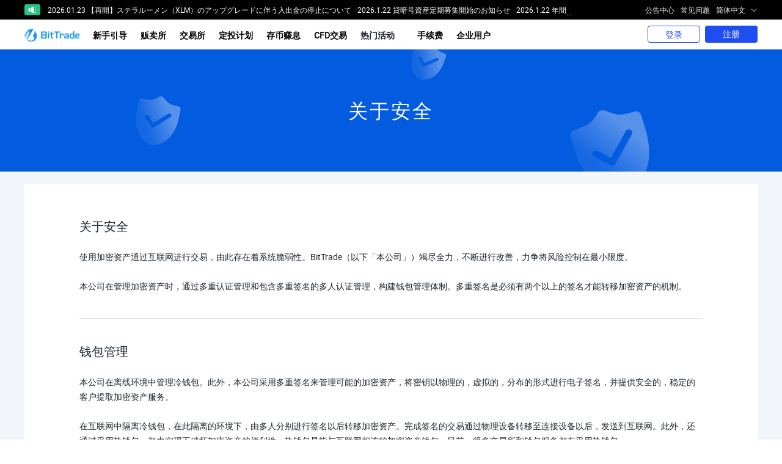

--- FILE ---
content_type: text/html
request_url: https://www.bittrade.co.jp/zh-cn/about/security/
body_size: 8116
content:
<!DOCTYPE html><html class=theme-day lang=zh-CN data-vue-meta=lang,class><head><meta charset=utf-8><title>关于安全 | BitTrade</title><link rel="shortcut icon" href=/favicon.ico><link rel=icon href=/favicon.ico type=image/x-icon><link rel=icon href=/favicon.svg type=image/svg+xml><link rel=apple-touch-icon sizes=57x57 href=/apple-icon-57x57.png><link rel=apple-touch-icon sizes=60x60 href=/apple-icon-60x60.png><link rel=apple-touch-icon sizes=72x72 href=/apple-icon-72x72.png><link rel=apple-touch-icon sizes=76x76 href=/apple-icon-76x76.png><link rel=apple-touch-icon sizes=114x114 href=/apple-icon-114x114.png><link rel=apple-touch-icon sizes=120x120 href=/apple-icon-120x120.png><link rel=apple-touch-icon sizes=144x144 href=/apple-icon-144x144.png><link rel=apple-touch-icon sizes=152x152 href=/apple-icon-152x152.png><link rel=apple-touch-icon sizes=180x180 href=/apple-icon-180x180.png><link rel=icon type=image/png sizes=192x192 href=/android-icon-192x192.png><link rel=icon type=image/png sizes=32x32 href=/favicon-32x32.png><link rel=icon type=image/png sizes=96x96 href=/favicon-96x96.png><link rel=icon type=image/png sizes=16x16 href=/favicon-16x16.png><script data-prerender="">window.hbc=window.hbc||{},document.documentElement.classList.add("theme-day"),function(){var o=window.location.origin,n={h5:o.replace("www","m"),pc:o},e=/(Mobile|Android|webOS|iPhone|iPad|Phone)/i.test(navigator.userAgent)?"h5":"pc";window.hbc.prerender||"pc"===e||(window.location.href=n[e]+location.pathname+location.search+location.hash)}()</script><script data-prerender="">window.hbc.prerender||(!function(e,a,t,n,i,o,r){e.GoogleAnalyticsObject=i,e.ga=e.ga||function(){(e.ga.q=e.ga.q||[]).push(arguments)},e.ga.l=1*new Date,o=a.createElement(t),r=a.getElementsByTagName(t)[0],o.async=1,o.src="https://www.google-analytics.com/analytics.js",r.parentNode.insertBefore(o,r)}(window,document,"script",0,"ga"),ga("create","UA-92288854-1","auto",{allowLinker:!0}),ga("require","linker"),ga("linker:autoLink",["bittrade.co.jp","m.bittrade.co.jp","info.bittrade.co.jp"]),ga("send","pageview"))</script><script data-prerender="">if(!window.hbc.prerender){function gtag(){dataLayer.push(arguments)}!function(){var e=document.createElement("script"),a=document.getElementsByTagName("script")[0];e.async=!0,e.src="https://www.googletagmanager.com/gtag/js?id=AW-851477589",a.parentNode.insertBefore(e,a)}(),window.dataLayer=window.dataLayer||[],gtag("js",new Date),gtag("config","AW-851477589")}</script><script data-prerender="">if(!window.hbc.prerender){function ytag(){yjDataLayer.push(arguments)}!function(){var e=document.createElement("script"),t=document.getElementsByTagName("script")[0];e.async=!0,e.src="https://s.yimg.jp/images/listing/tool/cv/ytag.js",t.parentNode.insertBefore(e,t)}(),window.yjDataLayer=window.yjDataLayer||[],ytag({type:"yjad_retargeting",config:{yahoo_retargeting_id:"TWN4EFDBX1",yahoo_retargeting_label:"",yahoo_retargeting_page_type:"",yahoo_retargeting_items:[{item_id:"",category_id:"",price:"",quantity:""}]}})}</script><script data-prerender="">window.hbc.prerender||(!function(e,n,t,c,o,a,f){e.fbq||(o=e.fbq=function(){o.callMethod?o.callMethod.apply(o,arguments):o.queue.push(arguments)},e._fbq||(e._fbq=o),(o.push=o).loaded=!0,o.version="2.0",o.queue=[],(a=n.createElement(t)).async=!0,a.src="https://connect.facebook.net/en_US/fbevents.js",(f=n.getElementsByTagName(t)[0]).parentNode.insertBefore(a,f))}(window,document,"script"),fbq("init","539102420535315"),fbq("track","PageView"))</script><noscript><img height=1 width=1 style=display:none src="https://www.facebook.com/tr?id=539102420535315&ev=PageView&noscript=1"></noscript><script data-prerender="">window.hbc.prerender||(!function(e,t,n,i,r,c){e.twq||((i=e.twq=function(){i.exe?i.exe.apply(i,arguments):i.queue.push(arguments)}).version="1.1",i.queue=[],(r=t.createElement(n)).async=!0,r.src="https://static.ads-twitter.com/uwt.js",(c=t.getElementsByTagName(n)[0]).parentNode.insertBefore(r,c))}(window,document,"script"),twq("init","o6mi5"),twq("track","PageView"))</script><script data-prerender="">window.hbc.prerender||function(){var t=document.createElement("script"),e=document.getElementsByTagName("script")[0];t.async=!0,t.src="https://static.ads-twitter.com/oct.js",e.parentNode.insertBefore(t,e)}(),window.twttr=window.twttr||[]</script><noscript><img height=1 width=1 style=display:none alt="" src="https://analytics.twitter.com/i/adsct?txn_id=o7qef&p_id=Twitter&tw_sale_amount=0&tw_order_quantity=0"> <img height=1 width=1 style=display:none alt="" src="https://t.co/i/adsct?txn_id=o7qef&p_id=Twitter&tw_sale_amount=0&tw_order_quantity=0"></noscript><link href=/static/css/app.cb8481a5.css rel=preload as=style><link href=/static/js/@fe.8b687092.js rel=preload as=script><link href=/static/js/app.43ba2178.js rel=preload as=script><link href=/static/js/chunk-libs.44f28cc8.js rel=preload as=script><link href=/static/css/app.cb8481a5.css rel=stylesheet><link rel=stylesheet type=text/css href=/static/css/chunk-2d874c69.385ed1e6.css><script charset=utf-8 src=/static/js/chunk-2d874c69.21be43fa.js></script><link rel=alternate hreflang=ja-JP href=https://www.bittrade.co.jp/ja-jp/about/security/ data-vue-meta=true><link rel=alternate hreflang=zh-CN href=https://www.bittrade.co.jp/zh-cn/about/security/ data-vue-meta=true><link rel=alternate hreflang=x-default href=https://www.bittrade.co.jp/ja-jp/about/security/ data-vue-meta=true><link rel=alternate media="only screen and (max-width: 640px)" href=https://m.bittrade.co.jp/ja-jp/about/security/ data-vue-meta=true><link rel=canonical href=https://www.bittrade.co.jp/ja-jp/about/security/ data-vue-meta=true><meta name=keywords content=BitTrade,关于安全,安全 data-vue-meta=true><meta name=description content=介绍安全设置有关事项。由于加密货币的交易是在网络上进行的，因此存在各种漏洞，但我们BitTrade一直秉承着将风险降到最低的原则，一直在不断努力进步。 data-vue-meta=true></head><body layout=index data-vue-meta=layout><div id=app><div class=l-column><main class=l-column-main><div data-v-3c2cc24c="" class=default-header><div data-v-1ba0d396="" data-v-3c2cc24c="" class="notice-bar min"><div data-v-1ba0d396="" class=content><ul data-v-1ba0d396="" class=notice-list></ul><ul data-v-1ba0d396="" class=link-list><li data-v-1ba0d396=""><a data-v-1ba0d396="" href=https://bittrade.zendesk.com/hc/ja/categories/360002149873 rel="noopener noreferrer" target=_blank>公告中心</a></li><li data-v-1ba0d396=""><a data-v-1ba0d396="" href=https://bittrade.zendesk.com/hc/ja rel="noopener noreferrer" target=_blank>常见问题</a></li><li data-v-1ba0d396=""><div data-v-15bfc0cb="" data-v-1ba0d396=""><div data-v-15bfc0cb="" class="lang-select el-dropdown"><span data-v-15bfc0cb="" class="el-dropdown-link el-dropdown-selfdefine" aria-haspopup=list aria-controls=dropdown-menu-6844 role=button tabindex=0>简体中文 <i data-v-15bfc0cb="" class="el-icon-arrow-down el-icon--right"></i></span><ul data-v-15bfc0cb="" class="el-dropdown-menu el-popper lang-items" id=dropdown-menu-6844 style=display:none><li data-v-15bfc0cb="" tabindex=-1 class=el-dropdown-menu__item>日本語</li><li data-v-15bfc0cb="" tabindex=-1 class="el-dropdown-menu__item is-active">简体中文</li></ul></div></div></li></ul></div></div><header data-v-3c2cc24c="" class=min><nav data-v-3c2cc24c="" class=nav-wrap><ul data-v-3c2cc24c="" class="nav small"><li data-v-3c2cc24c="" class=logo><a data-v-3c2cc24c=""><img data-v-3c2cc24c="" src=/static/img/logo2.909bce61.svg alt="BitTrade- 加密货币（Bitcoin）交易所/贩卖所"></a></li><li data-v-3c2cc24c=""><a data-v-3c2cc24c="" href=https://info.bittrade.co.jp/beginners/ rel="nofollow noopener noreferrer" target=_blank>新手引导</a></li><li data-v-3c2cc24c=""><a data-v-3c2cc24c="" href=/zh-cn/retail/ class="">贩卖所</a></li><li data-v-3c2cc24c=""><a data-v-3c2cc24c="" href=/zh-cn/exchange/ class="">交易所</a></li><li data-v-3c2cc24c=""><a data-v-3c2cc24c="" href=/zh-cn/invest/intro/ class="">定投计划</a></li><li data-v-3c2cc24c=""><a data-v-3c2cc24c="" href=/zh-cn/financial/intro/ class="">存币赚息</a></li><li data-v-3c2cc24c=""><a data-v-3c2cc24c="" href=/cfd/ class="">CFD交易</a></li><div data-v-7219e13c="" data-v-3c2cc24c="" type=""><ul data-v-7219e13c="" class=active-menu-wrap><li data-v-7219e13c="" class=active-item><a data-v-7219e13c="" class="">热门活动 <img data-v-7219e13c="" src=/static/img/down.d1f0f9e2.svg alt=""></a><div data-v-7219e13c="" class=active-menu><a data-v-7219e13c="" href=https://info.bittrade.co.jp/campaign-info/ target=_blank>活动一览</a></div></li></ul></div><li data-v-3c2cc24c=""><a data-v-3c2cc24c="" href=/zh-cn/support/fee class="">手续费</a></li><li data-v-3c2cc24c=""><a data-v-3c2cc24c="" href=https://bittrade.zendesk.com/hc/ja/articles/43494132256537 rel="nofollow noopener noreferrer" target=_blank>企业用户</a></li><li data-v-3c2cc24c=""><div data-v-12cf83f6="" data-v-3c2cc24c="" class="app-menu-wrap theme-"><div data-v-12cf83f6="" class=qr-code><div data-v-12cf83f6="" class=img-border><svg xmlns=http://www.w3.org/2000/svg viewBox="0 0 35 35"><path d="M1 1h7v7h-7zM13 1h2v1h2v-1h4v1h-2v1h1v1h-2v1h-1v-2h-2v1h-2v1h-1v-2h-2v-1h3v1h1v-1h-1zM24 1h1v1h-1zM27 1h7v7h-7zM2 2v5h5v-5zM22 2h2v2h1v-2h1v3h-1v1h-1v-1h-1v-1h-1zM28 2v5h5v-5zM3 3h3v3h-3zM9 3h1v1h1v3h-1v1h1v-1h1v1h1v1h-1v1h2v1h-3v-1h-1v-1h-1zM29 3h3v3h-3zM15 4h1v1h-1zM21 4h1v1h-1zM13 5h1v3h-1v-1h-1v-1h1zM16 5h1v1h1v-1h2v1h-1v1h-1v1h-1v-1h-1v1h-1v-2h1zM21 6h1v2h-1zM23 6h1v4h1v1h-1v1h-1v3h-2v-1h1v-3h1v-2h-1v-1h1zM25 6h1v2h-1zM19 7h1v1h-1zM16 8h1v2h-3v-1h2zM1 9h1v2h-1zM3 9h5v1h-2v1h-1v-1h-1v1h-1zM18 9h1v1h-1zM21 9h1v1h-1zM25 9h1v1h-1zM27 9h5v2h1v1h-1v1h-1v2h-1v-1h-2v-1h1v-2h1v1h1v-1h-1v-1h-2v1h-1zM9 10h1v1h1v1h-2v2h-2v-1h1v-1h-1v1h-1v-2h3zM20 10h1v1h-1zM33 10h1v1h-1zM2 11h1v3h1v-1h1v2h-3v2h-1v-4h1zM4 11h1v1h-1zM16 11h2v1h-2zM19 11h1v1h-1zM25 11h1v1h-1zM11 12h3v2h-2v-1h-1zM15 12h1v1h-1zM26 12h1v2h1v2h-2v1h1v1h-2v1h-1v1h-1v-3h-1v1h-1v1h-1v-3h-2v-1h3v1h3v1h1v-2h1zM33 12h1v3h-1v1h-1v1h-2v1h-1v1h-2v-1h1v-1h1v-1h2v-1h1v-2h1zM10 13h1v1h-1zM16 13h1v1h1v1h-2v1h-1v-1h-1v-1h2zM19 13h1v1h-1zM24 13h1v2h-1zM9 14h1v1h1v2h2v2h-2v3h-1v-3h-1v-1h-2v-1h2zM11 14h1v1h-1zM5 15h3v1h-2v1h-2v1h-1v-2h2zM14 16h1v1h-1zM17 16h1v1h-1zM15 17h1v1h-1zM18 17h1v3h1v1h-2v-1h-1v1h-3v-1h2v-1h1v-1h1zM33 17h1v2h-1zM1 18h2v1h1v1h-2v-1h-1zM4 18h3v1h2v4h-1v-1h-1v1h1v1h-1v1h-2v1h-1v-4h1v2h1v-3h-1v-2h-1zM30 [base64] 20v1h1v-1zM12 20h1v1h-1zM2 21h2v1h-2zM17 21h1v1h-1zM21 21h3v1h-1v1h1v1h-1v1h-1v-1h-1v-1h1v-1h-1zM1 22h1v4h-1zM11 22h1v1h-1zM13 22h2v1h-1v1h-2v-1h1zM16 22h1v1h1v1h-1v2h-1v-1h-1v-1h1zM19 22h1v1h-1zM24 22h1v1h-1zM33 22h1v1h-1zM10 23h1v1h1v1h-2zM32 23h1v1h-1zM8 24h1v2h-2v-1h1zM19 24h1v1h-1zM33 24h1v3h-1v1h1v3h-1v-1h-1v-1h-1v-3h1v-1h1zM13 25h2v1h-1v1h-1zM18 25h1v1h-1zM21 25h1v1h-1zM9 26h1v1h-1zM11 26h1v1h-1zM15 26h1v1h1v1h1v1h-1v1h1v1h-3v1h-1v-2h2v-2h-1v1h-3v-2h1v1h1v-1h1zM17 26h1v1h-1zM19 26h2v1h-1v1h-1zM26 26v3h3v-3zM1 27h7v7h-7zM10 27h1v2h-1v3h-1v-4h1zM27 27h1v1h-1zM2 28v5h5v-5zM3 29h3v3h-3zM11 29h1v1h1v2h-1v-1h-1zM19 29h2v1h-2zM21 30h1v1h-1zM23 30h2v1h-2zM19 31h2v1h2v1h-1v1h-2v-2h-1zM25 31h1v1h-1zM10 32h1v1h-1zM15 32h1v1h-1zM17 32h1v1h1v1h-2zM9 33h1v1h-1zM13 33h2v1h-2zM25 33h1v1h-1zM32 33h1v1h-1z"></path></svg></div><p data-v-12cf83f6="">下载App</p></div></div></li></ul><div data-v-3c2cc24c="" class=user-nav-wrap><ul data-v-3c2cc24c="" class="user-nav is-no-login"><li data-v-3c2cc24c=""><a data-v-3c2cc24c="" href="/login/?backurl=%2Fzh-cn%2Fabout%2Fsecurity%2F" class="button login">登录</a></li><li data-v-3c2cc24c=""><a data-v-3c2cc24c="" href=/zh-cn/register/ class="button register">注册</a></li></ul></div></nav></header></div><div data-v-2ab0eb42="" class=l-legal-box><div data-v-2ab0eb42="" class=l-legal-head><div data-v-2ab0eb42="" class=l-head-box><h1 data-v-2ab0eb42="">关于安全</h1></div></div><div data-v-2ab0eb42="" class=l-legal-main><div data-v-2ab0eb42="" class=legal-box><h2 data-v-2ab0eb42="">关于安全</h2><div data-v-2ab0eb42=""><p style=margin-bottom:24px>使用加密资产通过互联网进行交易，由此存在着系统脆弱性。BitTrade（以下「本公司」）竭尽全力，不断进行改善，力争将风险控制在最小限度。</p><p>本公司在管理加密资产时，通过多重认证管理和包含多重签名的多人认证管理，构建钱包管理体制。多重签名是必须有两个以上的签名才能转移加密资产的机制。</p></div></div><div data-v-2ab0eb42="" class=legal-box><h2 data-v-2ab0eb42="">钱包管理</h2><div data-v-2ab0eb42=""><p style=margin-bottom:24px>本公司在离线环境中管理冷钱包。此外，本公司采用多重签名来管理可能的加密资产，将密钥以物理的，虚拟的，分布的形式进行电子签名，并提供安全的，稳定的客户提取加密资产服务。</p><p>在互联网中隔离冷钱包，在此隔离的环境下，由多人分别进行签名以后转移加密资产。完成签名的交易通过物理设备转移至连接设备以后，发送到互联网。此外，还通过采用热钱包，努力实现不破坏加密资产的便利性。热钱包是指与互联网相连的加密资产钱包，目前，很多交易所和钱包服务都有采用热钱包。</p></div></div></div></div></main><footer data-v-3dc6af0c=""><div data-v-7ace4e0c="" data-v-3dc6af0c=""><div data-v-7ace4e0c="" class=footer-nav-links><ul data-v-7ace4e0c="" class=nav-group-list><li data-v-7ace4e0c=""><dl data-v-7ace4e0c=""><dt data-v-7ace4e0c=""><span data-v-7ace4e0c="">产品</span></dt><dd data-v-7ace4e0c=""><a data-v-7ace4e0c="" href=/zh-cn/retail/ class="">贩卖所</a></dd><dd data-v-7ace4e0c=""><a data-v-7ace4e0c="" href=/zh-cn/exchange/ class="">交易所</a></dd><dd data-v-7ace4e0c=""><a data-v-7ace4e0c="" href=/zh-cn/cfd/ class="">CFD交易</a></dd><dd data-v-7ace4e0c=""><a data-v-7ace4e0c="" href=/zh-cn/ieo/list class="">IEO</a></dd><dd data-v-7ace4e0c=""><a data-v-7ace4e0c="" rel="nofollow noopener noreferrer" target=_blank href=https://api-doc.bittrade.co.jp/#api>API</a></dd></dl></li><li data-v-7ace4e0c=""><dl data-v-7ace4e0c=""><dt data-v-7ace4e0c=""><span data-v-7ace4e0c="">服务</span></dt><dd data-v-7ace4e0c=""><a data-v-7ace4e0c="" rel="nofollow noopener noreferrer" target=_blank href="https://www.youtube.com/watch?v=UyJW7KtiEUI&amp;feature=youtu.be">开户流程</a></dd><dd data-v-7ace4e0c=""><a data-v-7ace4e0c="" href=/zh-cn/support/account-instruction/ class="">认证证件</a></dd><dd data-v-7ace4e0c=""><a data-v-7ace4e0c="" href=/zh-cn/support/deposit/ class="">充值教程</a></dd><dd data-v-7ace4e0c=""><a data-v-7ace4e0c="" href=/zh-cn/support/withdrawal/ class="">提现教程</a></dd><dd data-v-7ace4e0c=""><a data-v-7ace4e0c="" href=/zh-cn/support/amount/ class="">充提限额</a></dd><dd data-v-7ace4e0c=""><a data-v-7ace4e0c="" href=/zh-cn/support/trx-quota/ class="">交易规则</a></dd><dd data-v-7ace4e0c=""><a data-v-7ace4e0c="" href=/zh-cn/support/fee/ class="">手续费</a></dd><dd data-v-7ace4e0c=""><a data-v-7ace4e0c="" href=/zh-cn/support/cfd/ class="">CFD交易</a></dd><dd data-v-7ace4e0c=""><a data-v-7ace4e0c="" href=/zh-cn/data-center class="">数据</a></dd><dd data-v-7ace4e0c=""><a data-v-7ace4e0c="" href=/zh-cn/chart class="">行情</a></dd></dl><dl data-v-7ace4e0c=""><dt data-v-7ace4e0c=""><span data-v-7ace4e0c="">学习</span></dt><dd data-v-7ace4e0c=""><a data-v-7ace4e0c="" href=/zh-cn/support/what-is-bitcoin/ class="">什么是BTC（比特币）</a></dd></dl></li><li data-v-7ace4e0c=""><dl data-v-7ace4e0c=""><dt data-v-7ace4e0c=""><span data-v-7ace4e0c="">公告・SNS</span></dt><dd data-v-7ace4e0c=""><a data-v-7ace4e0c="" rel="nofollow noopener noreferrer" target=_blank href=https://bittrade.zendesk.com/hc/ja/categories/360002149873>公告</a></dd><dd data-v-7ace4e0c=""><a data-v-7ace4e0c="" rel="nofollow noopener noreferrer" target=_blank href=https://twitter.com/BitTrade_jp>X（公式）</a></dd><dd data-v-7ace4e0c=""><a data-v-7ace4e0c="" rel="nofollow noopener noreferrer" target=_blank href=https://www.linkedin.com/company/bittrade-jp/ >LinkedIn</a></dd><dd data-v-7ace4e0c=""><a data-v-7ace4e0c="" rel="nofollow noopener noreferrer" target=_blank href=https://www.instagram.com/bittrade_hr/ >Instagram</a></dd><dd data-v-7ace4e0c=""><a data-v-7ace4e0c="" rel="nofollow noopener noreferrer" target=_blank href=https://www.threads.net/@bittrade_hr>Threads</a></dd></dl><dl data-v-7ace4e0c=""><dt data-v-7ace4e0c=""><span data-v-7ace4e0c="">活动</span></dt><dd data-v-7ace4e0c=""><a data-v-7ace4e0c="" rel="nofollow noopener noreferrer" target=_blank href=https://info.bittrade.co.jp/campaign-info/ >活动一览</a></dd><dd data-v-7ace4e0c=""><a data-v-7ace4e0c="" href=/zh-cn/ class=router-link-active>邀请返利</a></dd></dl></li><li data-v-7ace4e0c=""><dl data-v-7ace4e0c=""><dt data-v-7ace4e0c=""><span data-v-7ace4e0c="">帮助</span></dt><dd data-v-7ace4e0c=""><a data-v-7ace4e0c="" rel="nofollow noopener noreferrer" target=_blank href=https://info.bittrade.co.jp/beginners/ >新手引导</a></dd><dd data-v-7ace4e0c=""><a data-v-7ace4e0c="" rel="nofollow noopener noreferrer" target=_blank href=https://info.bittrade.co.jp/ >成长学院</a></dd><dd data-v-7ace4e0c=""><a data-v-7ace4e0c="" rel="nofollow noopener noreferrer" target=_blank href=https://bittrade.zendesk.com/hc/ja/categories/360001120293>常见问题</a></dd><dd data-v-7ace4e0c=""><a data-v-7ace4e0c="" href=/zh-cn/contact/ class="">联系我们</a></dd><dd data-v-7ace4e0c=""><a data-v-7ace4e0c="" rel="nofollow noopener noreferrer" target=_blank href=https://bittrade.zendesk.com/hc/ja/articles/15015183070745>持有旧BitTrade账户的用户</a></dd><dd data-v-7ace4e0c=""><a data-v-7ace4e0c="" rel="nofollow noopener noreferrer" target=_blank href="https://bittrade.zendesk.com/hc/ja/requests/new?ticket_form_id=15667203125529">Listing Application</a></dd></dl><dl data-v-7ace4e0c=""><dt data-v-7ace4e0c=""><span data-v-7ace4e0c="">关于我们</span></dt><dd data-v-7ace4e0c=""><a data-v-7ace4e0c="" href=/zh-cn/profile/ class="">公司简介</a></dd><dd data-v-7ace4e0c=""><a data-v-7ace4e0c="" rel="nofollow noopener noreferrer" target=_blank href=https://recruit.jobcan.jp/bittrade/ >加入我们</a></dd><dd data-v-7ace4e0c=""><a data-v-7ace4e0c="" href=/zh-cn/about/commercial-law/ class="">特定商交易法说明</a></dd><dd data-v-7ace4e0c=""><a data-v-7ace4e0c="" href=/zh-cn/disclosure/ class="">电子公告・公开资料</a></dd></dl></li><li data-v-7ace4e0c=""><dl data-v-7ace4e0c=""><dt data-v-7ace4e0c=""><span data-v-7ace4e0c="">条款</span></dt><dd data-v-7ace4e0c=""><a data-v-7ace4e0c="" href=/zh-cn/clause class="">各种规章</a></dd><dd data-v-7ace4e0c=""><a data-v-7ace4e0c="" rel="nofollow noopener noreferrer" target=_blank href=https://static.bittrade.co.jp/Privacy_policy.pdf>隐私政策</a></dd><dd data-v-7ace4e0c=""><a data-v-7ace4e0c="" rel="nofollow noopener noreferrer" target=_blank href=https://static.bittrade.co.jp/pdf/AML:CFT%E3%81%AB%E9%96%A2%E3%81%99%E3%82%8B%E3%83%9B%E3%82%9A%E3%83%AA%E3%82%B7%E3%83%BC.pdf>AML/CFT方针</a></dd><dd data-v-7ace4e0c=""><a data-v-7ace4e0c="" rel="nofollow noopener noreferrer" target=_blank href=https://static.bittrade.co.jp/pdf/%E5%8F%8D%E7%A4%BE%E4%BC%9A%E7%9A%84%E5%8B%A2%E5%8A%9B%E3%81%A8%E3%81%AE%E9%96%A2%E4%BF%82%E9%81%AE%E6%96%AD%E3%81%AB%E9%96%A2%E3%81%99%E3%82%8B%E5%9F%BA%E6%9C%AC%E6%96%B9%E9%87%9D.pdf>阻断反社会势力相关的基本政策</a></dd><dd data-v-7ace4e0c=""><a data-v-7ace4e0c="" href=/zh-cn/about/security/ class="router-link-exact-active router-link-active">关于安全</a></dd><dd data-v-7ace4e0c=""><a data-v-7ace4e0c="" href=/zh-cn/about/risk/ class="">风险警告</a></dd><dd data-v-7ace4e0c=""><a data-v-7ace4e0c="" href=/zh-cn/about/ethics/ class="">道德规范</a></dd><dd data-v-7ace4e0c=""><a data-v-7ace4e0c="" rel="nofollow noopener noreferrer" target=_blank href=https://static.bittrade.co.jp/pdf/%E5%88%A9%E7%9B%8A%E7%9B%B8%E5%8F%8D%E7%AE%A1%E7%90%86%E6%96%B9%E9%87%9D.pdf>利益冲突管理方针</a></dd><dd data-v-7ace4e0c=""><a data-v-7ace4e0c="" rel="nofollow noopener noreferrer" target=_blank href=https://static.bittrade.co.jp/pdf/%E6%9C%80%E8%89%AF%E5%9F%B7%E8%A1%8C%E6%96%B9%E9%87%9D.pdf>最佳执行方针</a></dd><dd data-v-7ace4e0c=""><a data-v-7ace4e0c="" rel="nofollow noopener noreferrer" target=_blank href=https://static.bittrade.co.jp/pdf/%E5%8B%A7%E8%AA%98%E6%96%B9%E9%87%9D.pdf>推荐方针</a></dd><dd data-v-7ace4e0c=""><a data-v-7ace4e0c="" rel="nofollow noopener noreferrer" target=_blank href=https://static.bittrade.co.jp/pdf/%E3%82%B7%E3%82%B9%E3%83%86%E3%83%A0%E3%83%AA%E3%82%B9%E3%82%AF%E7%AE%A1%E7%90%86%E5%9F%BA%E6%9C%AC%E6%96%B9%E9%87%9D.pdf>系统风险管理基本方针</a></dd><dd data-v-7ace4e0c=""><a data-v-7ace4e0c="" rel="nofollow noopener noreferrer" target=_blank href=https://static.bittrade.co.jp/pdf/%E3%82%BB%E3%82%AD%E3%83%A5%E3%83%AA%E3%83%86%E3%82%A3%E3%83%BC%E3%83%9B%E3%82%9A%E3%83%AA%E3%82%B7%E3%83%BC.pdf>安全政策</a></dd><dd data-v-7ace4e0c=""><a data-v-7ace4e0c="" rel="nofollow noopener noreferrer" target=_blank href=https://static.bittrade.co.jp/pdf/%E8%A8%88%E7%94%BB%E3%81%95%E3%82%8C%E3%81%9F%E3%83%8F%E3%83%BC%E3%83%88%E3%82%99%E3%83%95%E3%82%A9%E3%83%BC%E3%82%AF%E3%81%8A%E3%82%88%E3%81%B2%E3%82%99%E6%96%B0%E6%9A%97%E5%8F%B7%E8%B3%87%E7%94%A3%E3%81%B8%E3%81%AE%E5%AF%BE%E5%BF%9C%E6%8C%87%E9%87%9D.pdf>计划中的硬分叉及新增数字资产的对应方针</a></dd><dd data-v-7ace4e0c=""><a data-v-7ace4e0c="" rel="nofollow noopener noreferrer" target=_blank href=https://static.bittrade.co.jp/pdf/%E5%82%B5%E5%8B%99%E3%81%AE%E5%B1%A5%E8%A1%8C%E3%81%AB%E9%96%A2%E3%81%99%E3%82%8B%E6%96%B9%E9%87%9D.pdf>债务履行相关方针</a></dd><dd data-v-7ace4e0c=""><a data-v-7ace4e0c="" rel="nofollow noopener noreferrer" target=_blank href=https://static.bittrade.co.jp/pdf/%E8%8B%A6%E6%83%85%E5%87%A6%E7%90%86%E5%8F%8A%E3%81%B2%E3%82%99%E7%B4%9B%E4%BA%89%E8%A7%A3%E6%B1%BA%E3%81%B8%E3%81%AE%E5%AF%BE%E5%BF%9C%E3%81%AB%E4%BF%82%E3%82%8B%E6%85%8B%E5%8B%A2%E3%81%AB%E3%81%A4%E3%81%84%E3%81%A6.pdf>投诉处理及争议解决体制</a></dd><dd data-v-7ace4e0c=""><a data-v-7ace4e0c="" rel="nofollow noopener noreferrer" target=_blank href=https://static.bittrade.co.jp/pdf/examination_method_bittrade.pdf>本公司上币审核相关政策</a></dd></dl></li></ul></div><section data-v-0414be2a="" data-v-7ace4e0c="" class=warning><div data-v-0414be2a="" class=content><p data-v-0414be2a="" class=sub-info>如金融厅官网所公示，加密货币交易所上线的加密货币，只是根据加密货币交易所的说明，确认其符合《资金结算法》的定义，金融厅、财务局对这些加密货币的价值不做保证，也不做任何推荐。 加密货币的背后不一定有资产做支撑。 在进行加密货币交易时，请留意以下注意事项。</p><h2 data-v-0414be2a="" class=title>使用加密货币时的注意事项</h2><ul data-v-0414be2a="" class=attention-list><li data-v-0414be2a="">・加密货币并非日元或美元这类价值由政府担保的“法定货币”。 它们是经由网络的电子数据。</li><li data-v-0414be2a="">・由于在交易中使用密钥管理加密资产，因此，可能会因密钥的丢失或滥用等而使客户蒙受损失。</li><li data-v-0414be2a="">・加密资产可能会因为区块链或其他转移记录机制的崩溃而失去其价值。</li><li data-v-0414be2a="">・本公司托管客户资产，万一本公司无法继续其业务，不能排除有无法返还客户所委托的加密资产和托管金，给客户造成损失的可能性。</li><li data-v-0414be2a="">・加密货币仅在对手方同意的前提下可进行相应货币的对价交换。</li><li data-v-0414be2a="">・加密货币的价格可能会产生波动。 如果加密资产价格暴跌或突然失去价值，可能使您的资产蒙受损失。</li><li data-v-0414be2a="">・加密货币交易必须在金融厅・财务局登记注册。 本公司是一家已登记注册的合法的加密货币交易业者。</li><li data-v-0414be2a="">・在进行加密货币交易时，请您阅读本公司的说明，充分了解交易细节，自行判断。</li></ul><div data-v-0414be2a="" class=icon></div><h2 data-v-0414be2a="" class="title exp">CFD交易的风险说明</h2><ul data-v-0414be2a="" class=attention-list><li data-v-0414be2a="">・CFD交易允许让您的交易金额高于保证金，因此投资效率高，可预期获得较大的利润；与此同时，也可能因为加密货币价格波动出现较大的亏损，且亏损的金额可能大于保证金。</li><li data-v-0414be2a="">・在CFD交易中，买入价（ASK）与卖出价（BID）之间存在价差，在行情发生剧烈变化或流动性大幅下降的情况下，可能会因为价差扩大，或是无法挂单等原因，而导致预定的交易无法进行。</li><li data-v-0414be2a="">・下单时交易画面上显示的价格和实际执行的价格可能会有差异（滑点）。 由于用户设备与本公司交易系统间的通信环境状况，或是行情突然产生剧烈变化等情况时，本公司系统在收到用户订单后，成交处理过程中可能会花费一定时间，因此可能对用户有利也可能不利。</li><li data-v-0414be2a="">・交易中可能会产生持仓管理费。</li></ul></div></section></div><div data-v-3dc6af0c="" class=bottom-bar><div data-v-3dc6af0c="" class=view-content><div data-v-3dc6af0c="" class=logo>商号：BitTrade株式会社<br>加密货币交易业者 关东财务局长第00007号<br>金融商品交易业者 关东财务局长（金商）第3295号<br>一般社团法人日本加密货币等交易业协会成员</div><div data-v-3dc6af0c="" class=record>©BitTrade Inc. All Rights Reserved.</div></div></div></footer></div></div><!--[if lt IE 10]>
        <div class="user-update-browser">
            <p>
                The current browser version is lower, please upgrade your browser,
                or <a rel="nofollow noopener noreferrer" href="https://www.google.com/chrome/">install Chrome browser</a> .
            </p>
        </div>
    <![endif]--><noscript><div class=user-update-browser><p>The current browser must have JavaScript enabled to access it, Google search: <a href="https://www.google.com/search?q=browser%20enabled%20javascript" target=_blank rel="nofollow noopener noreferrer">Browser enabled javascript </a>.</p></div><div style=display:inline><img height=1 width=1 style=border-style:none alt="" src="https://b91.yahoo.co.jp/pagead/conversion/1000408407/?value=0&label=t9jACMz_2XcQ1f74iwM&guid=ON&script=0&disvt=true"></div></noscript><script src=/static/js/@fe.8b687092.js></script><script src=/static/js/chunk-libs.44f28cc8.js></script><script src=/static/js/app.43ba2178.js></script><div style=top:-999px;left:0;visibility:hidden;position:absolute;width:0;height:0></div></body></html>

--- FILE ---
content_type: text/html
request_url: https://www.hbabit.com/?=1769386533457
body_size: 24
content:
<!DOCTYPE html>
<html lang="en">
<head>
    <meta charset="UTF-8">
    <title>Vulcan</title>
    <script src="./index-min.js?20240730"></script>
</head>
</html>


--- FILE ---
content_type: text/css
request_url: https://www.bittrade.co.jp/static/css/app.cb8481a5.css
body_size: 111872
content:
.lang-items.el-popper[x-placement^=bottom] .popper__arrow{display:none!important}.lang-select[data-v-15bfc0cb]{color:#fff;font-size:12px}.lang-select.open .el-icon-arrow-down[data-v-15bfc0cb]{-webkit-transform:rotate(180deg);-ms-transform:rotate(180deg);transform:rotate(180deg);-webkit-transition:all .3s;-o-transition:all .3s;transition:all .3s}.lang-select[data-v-15bfc0cb]:hover{cursor:pointer}.lang-items[data-v-15bfc0cb]{width:130px;padding:8px 0;margin-top:-6px!important;-webkit-box-shadow:0 2px 20px rgba(0,0,0,.0874672);box-shadow:0 2px 20px rgba(0,0,0,.0874672);border-radius:4px;border:0}.lang-items .el-dropdown-menu__item[data-v-15bfc0cb]{padding:12px 24px;line-height:14px;color:#151516}.lang-items .el-dropdown-menu__item.is-active[data-v-15bfc0cb]{color:#204def;line-height:16px}.lang-items .el-dropdown-menu__item.is-active[data-v-15bfc0cb]:hover{color:#204def}.lang-items .el-dropdown-menu__item[data-v-15bfc0cb]:hover{color:#151516;background-color:#fafbfc}@-webkit-keyframes notice-dropdown-data-v-1ba0d396{0%{-webkit-transform:translateY(-10px);transform:translateY(-10px);opacity:0}90%{opacity:1}to{opacity:1;-webkit-transform:translateY(0);transform:translateY(0)}}@keyframes notice-dropdown-data-v-1ba0d396{0%{-webkit-transform:translateY(-10px);transform:translateY(-10px);opacity:0}90%{opacity:1}to{opacity:1;-webkit-transform:translateY(0);transform:translateY(0)}}.notice-bar[data-v-1ba0d396]{height:32px;line-height:32px;padding-left:112px;padding-right:112px;background-color:#010101}.notice-bar .content[data-v-1ba0d396]{width:100%;height:100%;display:-webkit-box;display:-ms-flexbox;display:flex;-webkit-box-pack:justify;-ms-flex-pack:justify;justify-content:space-between;-webkit-box-align:center;-ms-flex-align:center;align-items:center}.notice-bar.min[data-v-1ba0d396]{padding:0}.notice-bar.min .content[data-v-1ba0d396]{width:1200px;padding:0;margin:0 auto}.notice-bar li[data-v-1ba0d396]{margin-right:10px;-webkit-box-sizing:border-box;box-sizing:border-box;color:#fff;font-size:12px}.notice-bar li a[data-v-1ba0d396]{color:#fff}.notice-bar li[data-v-1ba0d396]:last-child{margin-right:0}.notice-bar .notice-list[data-v-1ba0d396]{padding-right:48px;-webkit-box-flex:1;-ms-flex:1 1 auto;flex:1 1 auto;color:#fff;height:100%;overflow:hidden;white-space:nowrap;-o-text-overflow:ellipsis;text-overflow:ellipsis}.notice-bar .notice-list[data-v-1ba0d396]:before{content:"";display:inline-block;width:26px;height:18px;margin-top:7px;margin-right:12px;border-radius:3px;background:#23c484 url([data-uri]) no-repeat 50%/auto;background-size:14px 11px}.notice-bar .notice-list .notice-text[data-v-1ba0d396]{color:#fff}.notice-bar .notice-list .notice-link[data-v-1ba0d396]:hover{text-decoration:underline}.notice-bar .notice-list li[data-v-1ba0d396]{display:inline;vertical-align:top}.notice-bar .link-list[data-v-1ba0d396]{display:-webkit-box;display:-ms-flexbox;display:flex;-webkit-box-align:center;-ms-flex-align:center;align-items:center;min-width:250px;vertical-align:baseline;-webkit-box-pack:end;-ms-flex-pack:end;justify-content:flex-end;-webkit-box-sizing:border-box;box-sizing:border-box}.notice-bar .link-list a[data-v-1ba0d396]:hover{text-decoration:underline}.notice-bar .link-list dl[data-v-1ba0d396]{position:relative;-webkit-user-select:none;-moz-user-select:none;-ms-user-select:none;user-select:none;z-index:100}.notice-bar .link-list dl dt span[data-v-1ba0d396]:hover{cursor:pointer}.notice-bar .link-list dl dd[data-v-1ba0d396]{display:none;top:33px;right:0;overflow:hidden;border-radius:4px;background-color:#fff;padding:8px 0;width:162px;position:absolute;-webkit-box-shadow:0 2px 20px 0 rgba(0,0,0,.09);box-shadow:0 2px 20px 0 rgba(0,0,0,.09)}.notice-bar .link-list dl dd a[data-v-1ba0d396]{color:#151516;font-size:14px;display:block;height:40px;line-height:40px;padding-left:24px;text-decoration:none!important}.notice-bar .link-list dl dd a[data-v-1ba0d396]:hover{background-color:#fafbfc;color:#204def}.notice-bar .link-list dl:hover dd[data-v-1ba0d396]{display:block;-webkit-animation:notice-dropdown-data-v-1ba0d396 .3s ease-out forwards;animation:notice-dropdown-data-v-1ba0d396 .3s ease-out forwards}.notice-bar .link-list dl:hover .el-icon-arrow-down[data-v-1ba0d396]{-webkit-transform:rotate(180deg);-ms-transform:rotate(180deg);transform:rotate(180deg);-webkit-transition:all .3s;-o-transition:all .3s;transition:all .3s}.l-header-assets[data-v-a5a9a5da]{position:relative;line-height:1;height:56px;display:-webkit-box;display:-ms-flexbox;display:flex;-webkit-box-align:center;-ms-flex-align:center;align-items:center;z-index:99}.l-header-assets[data-v-a5a9a5da]:hover{color:var(--main-l1)}.l-header-assets:hover .detail-wrap[data-v-a5a9a5da]{display:block;-webkit-animation:ai-header-menu .2s ease-out forwards;animation:ai-header-menu .2s ease-out forwards}.l-header-assets .menu[data-v-a5a9a5da]{display:-webkit-box;display:-ms-flexbox;display:flex;-webkit-box-pack:center;-ms-flex-pack:center;justify-content:center;-webkit-box-align:center;-ms-flex-align:center;align-items:center;-webkit-transition:.3s ease-out;-o-transition:.3s ease-out;transition:.3s ease-out;cursor:pointer;font-size:14px;margin-top:2px}.l-header-assets .menu .label[data-v-a5a9a5da]{line-height:1}.l-header-assets .menu .el-icon-arrow-down[data-v-a5a9a5da]{margin-left:4px;-webkit-transition:-webkit-transform .3s ease-out;transition:-webkit-transform .3s ease-out;-o-transition:transform .3s ease-out;transition:transform .3s ease-out;transition:transform .3s ease-out,-webkit-transform .3s ease-out;font-weight:700}.l-header-assets .menu.show .el-icon-arrow-down[data-v-a5a9a5da]{-webkit-transform:rotate(-180deg);-ms-transform:rotate(-180deg);transform:rotate(-180deg)}.l-header-assets .detail-wrap[data-v-a5a9a5da]{position:absolute;right:0;top:0;width:500px;height:325px;background-color:#fafbfc;-webkit-box-shadow:0 2px 20px 0 rgba(0,0,0,.09);box-shadow:0 2px 20px 0 rgba(0,0,0,.09);border-radius:4px;display:none}.l-header-assets .detail-wrap .total[data-v-a5a9a5da]{padding:32px 32px 0;border-bottom:1px solid #e6ecf2}.l-header-assets .detail-wrap .total .label[data-v-a5a9a5da]{color:#505b6e;font-size:14px}.l-header-assets .detail-wrap .total .legal[data-v-a5a9a5da]{height:40px;display:-webkit-box;display:-ms-flexbox;display:flex;-webkit-box-pack:justify;-ms-flex-pack:justify;justify-content:space-between;-webkit-box-align:center;-ms-flex-align:center;align-items:center}.l-header-assets .detail-wrap .total .legal .amount[data-v-a5a9a5da]{font-size:18px;line-height:20px;color:#000;max-height:40px;overflow:hidden;word-break:break-all}.l-header-assets .detail-wrap .total .legal .amount i[data-v-a5a9a5da]{display:inline-block}.l-header-assets .detail-wrap .total .legal .btn[data-v-a5a9a5da]{width:120px;height:40px;border:1px solid #e6ecf2;margin-left:20px;-ms-flex-negative:0;flex-shrink:0;border-radius:40px;line-height:38px;text-align:center;-webkit-transition:.3s ease-out;-o-transition:.3s ease-out;transition:.3s ease-out;color:#151516;cursor:pointer}.l-header-assets .detail-wrap .total .legal .btn[data-v-a5a9a5da]:hover{border-color:#204def;text-align:center;color:#204def}.l-header-assets .detail-wrap .total .legal .btn[data-v-a5a9a5da]:hover:active{-webkit-user-select:none;-moz-user-select:none;-ms-user-select:none;user-select:none}.l-header-assets .detail-wrap .total .convert[data-v-a5a9a5da]{font-size:12px;color:#9ca5b5;margin-top:2px}.l-header-assets .detail-wrap .total .tab[data-v-a5a9a5da]{height:24px;margin-top:23px;display:-webkit-box;display:-ms-flexbox;display:flex}.l-header-assets .detail-wrap .total .tab span[data-v-a5a9a5da]{color:#505b6e;font-size:15px;border-bottom:2px solid rgba(0,0,0,0);cursor:pointer;-webkit-transition:.3s ease-out;-o-transition:.3s ease-out;transition:.3s ease-out}.l-header-assets .detail-wrap .total .tab span[data-v-a5a9a5da]:hover{color:#204def}.l-header-assets .detail-wrap .total .tab span.active[data-v-a5a9a5da]{color:#204def;border-bottom-color:#204def}.l-header-assets .detail-wrap .total .tab span+span[data-v-a5a9a5da]{margin-left:32px}.l-header-assets .detail-wrap .detail[data-v-a5a9a5da]{padding:32px;display:-webkit-box;display:-ms-flexbox;display:flex;-webkit-box-pack:justify;-ms-flex-pack:justify;justify-content:space-between;background-color:#fff}.l-header-assets .detail-wrap .detail .chart[data-v-a5a9a5da]{position:relative;width:114px;height:114px;background:url(../../static/img/assets-circle.408f0355.png) no-repeat 0/auto 100%}.l-header-assets .detail-wrap .detail .chart p[data-v-a5a9a5da]{position:absolute;left:0;right:0;padding-top:50px;text-align:center;font-size:14px;font-weight:700;line-height:1;color:#a5b0bd}.l-header-assets .detail-wrap .detail .chart .echarts[data-v-a5a9a5da]{width:130px;height:130px;margin-top:-8px;margin-left:-8px}.l-header-assets .detail-wrap .detail .list[data-v-a5a9a5da]{width:268px}.l-header-assets .detail-wrap .detail .list .amount[data-v-a5a9a5da]{height:30px;color:#000;font-size:14px;display:-webkit-box;display:-ms-flexbox;display:flex;-webkit-box-align:center;-ms-flex-align:center;align-items:center}.l-header-assets .detail-wrap .detail .list .amount .label[data-v-a5a9a5da]{-ms-flex-negative:0;flex-shrink:0}.l-header-assets .detail-wrap .detail .list .amount .num[data-v-a5a9a5da]{max-height:30px;overflow:hidden;word-break:break-all}.l-header-assets .detail-wrap .detail .list .amount .num i[data-v-a5a9a5da]{display:inline-block}.l-header-assets .detail-wrap .detail .list ul[data-v-a5a9a5da]{margin-top:12px;display:-webkit-box;display:-ms-flexbox;display:flex;-webkit-box-pack:justify;-ms-flex-pack:justify;justify-content:space-between;-ms-flex-flow:wrap;flex-flow:wrap;margin-bottom:-12px}.l-header-assets .detail-wrap .detail .list ul li[data-v-a5a9a5da]{width:124px;height:28px;line-height:26px;border:1px solid rgba(0,0,0,0);border-radius:4px;-ms-flex-negative:0;flex-shrink:0;margin-bottom:12px;padding-left:20px;padding-right:11px;position:relative;font-size:14px;display:-webkit-box;display:-ms-flexbox;display:flex;-webkit-box-pack:justify;-ms-flex-pack:justify;justify-content:space-between;-webkit-transition:.3s ease-out;-o-transition:.3s ease-out;transition:.3s ease-out;cursor:pointer}.l-header-assets .detail-wrap .detail .list ul li.active[data-v-a5a9a5da],.l-header-assets .detail-wrap .detail .list ul li[data-v-a5a9a5da]:hover{border-color:#e6ecf2;background:#f8faff}.l-header-assets .detail-wrap .detail .list ul li.order[data-v-a5a9a5da]:before{background-color:#a5b0bd!important}.l-header-assets .detail-wrap .detail .list ul li[data-v-a5a9a5da]:before{position:absolute;content:"";width:6px;height:6px;border-radius:100%;left:7px;top:50%;margin-top:-3px;background:#a5b0bd}.l-header-assets .detail-wrap .detail .list ul li[data-v-a5a9a5da]:first-child:before{background-color:#4c6ee6}.l-header-assets .detail-wrap .detail .list ul li[data-v-a5a9a5da]:nth-of-type(2):before{background-color:#f89c47}.l-header-assets .detail-wrap .detail .list ul li[data-v-a5a9a5da]:nth-of-type(3):before{background-color:#ffcd4c}.l-header-assets .detail-wrap .detail .list ul li[data-v-a5a9a5da]:nth-of-type(4):before{background-color:#44bff3}.l-header-assets .detail-wrap .detail .list ul li[data-v-a5a9a5da]:nth-of-type(5):before{background-color:#f46273}.l-header-assets .detail-wrap .detail .list ul li span[data-v-a5a9a5da]:first-child{color:#505b6e}.l-header-assets .detail-wrap .detail .list ul li span[data-v-a5a9a5da]:last-child{color:#000}.l-header-assets.is-white .menu[data-v-a5a9a5da]{background-color:rgba(0,0,0,0);color:#000}.default-header .anniverary-enter[data-v-39dc2b9f],.scroller-header .anniverary-enter[data-v-39dc2b9f]{position:relative}.default-header .anniverary-enter a[data-v-39dc2b9f],.scroller-header .anniverary-enter a[data-v-39dc2b9f]{color:#000}.default-header .anniverary-enter:hover a[data-v-39dc2b9f],.scroller-header .anniverary-enter:hover a[data-v-39dc2b9f]{color:#204def}.anniverary-enter[data-v-39dc2b9f]{position:relative}.anniverary-enter a[data-v-39dc2b9f]{font-size:16px;font-weight:700;color:#fff}.anniverary-enter:hover a[data-v-39dc2b9f]{color:hsla(0,0%,100%,.9)}.anniverary-enter .sale-tip[data-v-39dc2b9f]{display:inline-block;position:relative;top:-20px;min-width:62px;height:20px;line-height:20px;padding:0 5px;background:#ffc226;border-radius:2px;color:#fff;font-size:12px;letter-spacing:.43px;text-align:center}.anniverary-enter .sale-tip>span[data-v-39dc2b9f]{position:relative;z-index:2}.anniverary-enter .sale-tip[data-v-39dc2b9f]:before{content:"";display:inline-block;border-top:6px solid rgba(0,0,0,0);border-left:6px solid rgba(0,0,0,0);border-bottom:6px solid rgba(0,0,0,0);border-right:15px solid #ffc226;position:absolute;left:-11px;bottom:-6px;-webkit-transform:rotate(-45deg);-ms-transform:rotate(-45deg);transform:rotate(-45deg);z-index:1}.default-header.default-header-exchange .anniverary-enter[data-v-39dc2b9f],.scroller-header .anniverary-enter[data-v-39dc2b9f]{position:relative}.default-header.default-header-exchange .anniverary-enter a[data-v-39dc2b9f],.scroller-header .anniverary-enter a[data-v-39dc2b9f]{font-size:16px;font-weight:700;color:var(--main-l2)}.default-header.default-header-exchange .anniverary-enter .sale-tip[data-v-39dc2b9f],.scroller-header .anniverary-enter .sale-tip[data-v-39dc2b9f]{display:inline-block;position:relative;top:-20px;min-width:62px;height:20px;line-height:20px;padding:0 5px;background:var(--main-active-bg);border-radius:2px;color:var(--main-l4);font-size:12px;letter-spacing:.43px;text-align:center}.default-header.default-header-exchange .anniverary-enter .sale-tip>span[data-v-39dc2b9f],.scroller-header .anniverary-enter .sale-tip>span[data-v-39dc2b9f]{position:relative;z-index:2}.default-header.default-header-exchange .anniverary-enter .sale-tip[data-v-39dc2b9f]:before,.scroller-header .anniverary-enter .sale-tip[data-v-39dc2b9f]:before{content:"";display:inline-block;border-top:6px solid rgba(0,0,0,0);border-left:6px solid rgba(0,0,0,0);border-bottom:6px solid rgba(0,0,0,0);border-right:15px var(--main-active-bg) solid;position:absolute;left:-11px;bottom:-6px;-webkit-transform:rotate(-45deg);-ms-transform:rotate(-45deg);transform:rotate(-45deg);z-index:1}.default-header-exchange .user-nav .label{color:#bbc7d4!important}.dropdown-wrap[data-v-42ed8b83]{height:100%;position:relative;display:-webkit-box;display:-ms-flexbox;display:flex;line-height:1}.dropdown-wrap .label[data-v-42ed8b83]{color:#151516;-webkit-transition:color .3s;-o-transition:color .3s;transition:color .3s;display:-webkit-box;display:-ms-flexbox;display:flex;-webkit-box-align:center;-ms-flex-align:center;align-items:center;cursor:pointer}.dropdown-wrap .label .el-icon-arrow-down[data-v-42ed8b83]{font-weight:700;-webkit-transition:-webkit-transform .3s ease-out;transition:-webkit-transform .3s ease-out;-o-transition:transform .3s ease-out;transition:transform .3s ease-out;transition:transform .3s ease-out,-webkit-transform .3s ease-out;margin-left:4px}.dropdown-wrap:hover .dropdown-box[data-v-42ed8b83]{display:block;-webkit-animation:ai-header-menu .2s ease-out forwards;animation:ai-header-menu .2s ease-out forwards}.dropdown-wrap:hover .label[data-v-42ed8b83]{color:var(--main-l1)}.dropdown-wrap:hover .label .el-icon-arrow-down[data-v-42ed8b83]{-webkit-transform:rotate(-180deg);-ms-transform:rotate(-180deg);transform:rotate(-180deg)}.dropdown-wrap .dropdown-box[data-v-42ed8b83]{position:absolute;right:0;margin-top:4px;display:none;background-color:#fff;width:260px;border-radius:4px;-webkit-box-shadow:0 0 20px 0 rgba(0,0,0,.09);box-shadow:0 0 20px 0 rgba(0,0,0,.09);padding:26px 0 32px}.dropdown-wrap .dropdown-box h3[data-v-42ed8b83]{font-size:16px;line-height:24px;font-weight:500;color:#1c242c;margin-bottom:5px;margin-left:32px;width:196px}.dropdown-wrap .dropdown-box .uid[data-v-42ed8b83]{color:#a5b0bd;margin-bottom:16px;display:-webkit-box;display:-ms-flexbox;display:flex;line-height:14px;padding-left:32px}.dropdown-wrap .dropdown-box ul li[data-v-42ed8b83]{display:-webkit-box;display:-ms-flexbox;display:flex;line-height:38px;-webkit-box-align:center;-ms-flex-align:center;align-items:center;cursor:pointer;-webkit-transition:.3s;-o-transition:.3s;transition:.3s;color:#1c242c;border-radius:4px;padding-left:32px}.dropdown-wrap .dropdown-box ul li.active[data-v-42ed8b83]:not(.link-rebate),.dropdown-wrap .dropdown-box ul li[data-v-42ed8b83]:hover:not(.link-rebate){background-color:#fafbfc;color:#204def}.dropdown-wrap .dropdown-box ul li.link-rebate[data-v-42ed8b83]{height:40px;line-height:40px;padding-left:24px;margin:0 auto;width:196px;font-size:12px;margin-bottom:12px;color:#fff;background:#f1f5fc url(../../static/img/rebate-bg.63351cb2.png) no-repeat 50%/100% 100%}.dropdown-wrap .dropdown-box ul li.link-rebate.active[data-v-42ed8b83],.dropdown-wrap .dropdown-box ul li.link-rebate[data-v-42ed8b83]:hover{background-color:#f1f5fc;color:#fff}.dropdown-wrap .dropdown-box ul li.line[data-v-42ed8b83]{height:1px;background-color:#e6ecf2;margin:12px 32px;cursor:default}.dropdown-wrap .dropdown-box ul li>i[data-v-42ed8b83]{color:#204def;font-size:16px;margin-right:9px}.dropdown-wrap .dropdown-box ul li .badge[data-v-42ed8b83]{margin-left:8px;border-radius:2px;background-color:rgba(250,100,0,.15);height:14px;padding:0 4px;display:-webkit-inline-box;display:-ms-inline-flexbox;display:inline-flex;-webkit-box-align:center;-ms-flex-align:center;align-items:center}.dropdown-wrap .dropdown-box ul li .badge img[data-v-42ed8b83]{margin-right:2px}.dropdown-wrap .dropdown-box ul li .badge i[data-v-42ed8b83]{color:#fa6400;font-size:12px;line-height:1;margin-top:-2px;-webkit-transform:scale(.9);-ms-transform:scale(.9);transform:scale(.9)}.dropdown-wrap .btn-logout[data-v-42ed8b83]{margin:20px 32px 0;border:1px solid #dfe2e7;border-radius:2px;height:32px;text-align:center;line-height:30px;color:#1c242c;cursor:pointer;-webkit-transition:.3s;-o-transition:.3s;transition:.3s}.dropdown-wrap .btn-logout[data-v-42ed8b83]:hover{color:#204def;border-color:#204def}.dropdown-wrap.is-blue .label[data-v-42ed8b83]{color:#000}.dropdown-wrap.is-black .label[data-v-42ed8b83]{color:#b8c3d0}.app-menu-wrap[data-v-12cf83f6]{display:-webkit-box;display:-ms-flexbox;display:flex;-webkit-box-align:center;-ms-flex-align:center;align-items:center;position:relative}.app-menu-wrap a[data-v-12cf83f6]{color:#000;font-size:16px;font-weight:700;-webkit-transition:.3s;-o-transition:.3s;transition:.3s}@-webkit-keyframes animation-menu-data-v-12cf83f6{0%{top:0;opacity:0;-webkit-transform:scaleY(0);transform:scaleY(0);-webkit-transform-origin:top;transform-origin:top}to{top:36px;opacity:1;-webkit-transform:scaleY(1);transform:scaleY(1);-webkit-transform-origin:top;transform-origin:top}}@keyframes animation-menu-data-v-12cf83f6{0%{top:0;opacity:0;-webkit-transform:scaleY(0);transform:scaleY(0);-webkit-transform-origin:top;transform-origin:top}to{top:36px;opacity:1;-webkit-transform:scaleY(1);transform:scaleY(1);-webkit-transform-origin:top;transform-origin:top}}.app-menu-wrap:hover a[data-v-12cf83f6]{color:#204def}.app-menu-wrap:hover .qr-code[data-v-12cf83f6]{display:inline;-webkit-animation:animation-menu-data-v-12cf83f6 .2s ease-out forwards;animation:animation-menu-data-v-12cf83f6 .2s ease-out forwards}.app-menu-wrap .qr-code[data-v-12cf83f6]{position:absolute;top:0;left:0;display:none;background:#fff;-webkit-box-shadow:0 0 10px rgba(0,0,0,.1);box-shadow:0 0 10px rgba(0,0,0,.1);border-radius:4px;width:154px;height:174px;padding:16px}.app-menu-wrap .qr-code .img-border[data-v-12cf83f6]{width:122px;height:122px;background:#fff;border:1px solid #e6ecf2;-webkit-box-sizing:border-box;box-sizing:border-box;border-radius:4px;padding:4px}.app-menu-wrap .qr-code p[data-v-12cf83f6]{font-size:12px;line-height:1;color:#505b6e;margin-top:8px}.app-menu-wrap .qr-code[data-v-12cf83f6]:before{content:"";position:absolute;top:-14px;left:0;width:100%;height:14px}.app-menu-wrap.theme-blue a[data-v-12cf83f6]{color:#fff}.app-menu-wrap.theme-blue:hover a[data-v-12cf83f6]{color:hsla(0,0%,100%,.9)}.app-menu-wrap.theme-black a[data-v-12cf83f6]{color:var(--main-l2)}.app-menu-wrap.theme-black:hover a[data-v-12cf83f6]{color:var(--main-l1)}.active-menu-wrap li[data-v-7219e13c]{position:relative;margin-right:24px;padding-bottom:2px}.active-menu-wrap li.one-item .router-link-active[data-v-7219e13c]{color:#2c61f4!important}.active-menu-wrap li.one-item a img[data-v-7219e13c]{width:28px;height:12px;margin-left:5px}.active-menu-wrap li a[data-v-7219e13c]{color:#fff;font-size:14px;font-weight:700}.active-menu-wrap li.active-item a img[data-v-7219e13c]{margin-bottom:2px}.active-menu-wrap li.active-item:hover .active-menu[data-v-7219e13c]{display:block}.active-menu-wrap li.active-item:hover>a[data-v-7219e13c]{color:hsla(0,0%,100%,.8)}.active-menu-wrap li.active-item:hover>a img[data-v-7219e13c]{-webkit-transform:rotate(180deg);-ms-transform:rotate(180deg);transform:rotate(180deg)}.active-menu-wrap li .active-menu[data-v-7219e13c]{display:none;position:absolute;background:#fff;top:22px;-webkit-box-shadow:0 5px 16px rgba(0,0,0,.08);box-shadow:0 5px 16px rgba(0,0,0,.08);border-radius:4px;padding:2px 20px;min-width:160px}.active-menu-wrap li .active-menu a[data-v-7219e13c]{display:-webkit-box;display:-ms-flexbox;display:flex;color:#000!important;line-height:48px;font-weight:300;font-size:14px;-webkit-box-align:center;-ms-flex-align:center;align-items:center}.active-menu-wrap li .active-menu a img[data-v-7219e13c]{width:28px;height:12px;margin-left:5px}.active-menu-wrap li .active-menu a[data-v-7219e13c]:hover{color:#204def!important}.active-menu-wrap li .active-menu a.cur[data-v-7219e13c]{font-size:14px;font-weight:700;color:#2c61f4!important}.default-header .active-menu-wrap li a[data-v-7219e13c],.scroller-header .active-menu-wrap li a[data-v-7219e13c]{color:#191d2b;font-size:14px}.default-header .active-menu-wrap li:hover a[data-v-7219e13c],.scroller-header .active-menu-wrap li:hover a[data-v-7219e13c]{color:#000}.default-header-exchange .active-menu-wrap li a[data-v-7219e13c]{color:#bbc7d4;font-size:14px;font-weight:700}.default-header-exchange .active-menu-wrap li:hover a[data-v-7219e13c]{color:#fff}.default-header-exchange .active-menu-wrap li .active-menu a[data-v-7219e13c]{font-size:14px}@-webkit-keyframes show-down-data-v-3c2cc24c{0%{top:-20px;opacity:0}to{top:0;opacity:1}}@keyframes show-down-data-v-3c2cc24c{0%{top:-20px;opacity:0}to{top:0;opacity:1}}.default-header[data-v-3c2cc24c]{position:relative;background:#fff;z-index:200;border-bottom:1px solid #e6ecf2}header[data-v-3c2cc24c]{display:-webkit-box;display:-ms-flexbox;display:flex;-webkit-box-pack:justify;-ms-flex-pack:justify;justify-content:space-between;-webkit-box-align:center;-ms-flex-align:center;align-items:center;height:48px;padding-left:112px;padding-right:112px;background:#fff}header.exchange-style[data-v-3c2cc24c]{height:48px}header.min[data-v-3c2cc24c]{width:1200px;padding:0;margin:0 auto}header.min .nav li[data-v-3c2cc24c]{margin-right:40px}header.min .nav.small li[data-v-3c2cc24c]{margin-right:22px}header .nav-wrap[data-v-3c2cc24c]{width:100%;display:-webkit-box;display:-ms-flexbox;display:flex;-webkit-box-align:center;-ms-flex-align:center;align-items:center;-webkit-box-pack:justify;-ms-flex-pack:justify;justify-content:space-between}header .nav[data-v-3c2cc24c]{display:-webkit-box;display:-ms-flexbox;display:flex;-webkit-box-align:end;-ms-flex-align:end;align-items:flex-end}header .nav.small li[data-v-3c2cc24c]{margin-right:24px}header .nav li[data-v-3c2cc24c]{margin-right:48px;padding-bottom:2px}header .nav li:hover a[data-v-3c2cc24c]{color:#204def}header .nav li a[data-v-3c2cc24c]{color:#000;font-size:14px;font-weight:700}header .nav .logo[data-v-3c2cc24c]{margin-right:64px;padding-bottom:0}header .nav .logo img[data-v-3c2cc24c]{width:90px;height:21px;-webkit-transform:translateY(15%);-ms-transform:translateY(15%);transform:translateY(15%)}header .user-nav-wrap[data-v-3c2cc24c]{-webkit-box-flex:1;-ms-flex:1;flex:1}header .user-nav[data-v-3c2cc24c]{display:-webkit-box;display:-ms-flexbox;display:flex;-webkit-box-pack:end;-ms-flex-pack:end;justify-content:flex-end}header .user-nav strong.badge[data-v-3c2cc24c]{font-weight:400;margin-left:3px;background-color:#ff8b4d;border-radius:2px;color:#fff;display:inline-block;font-size:10px;height:14px;line-height:12px;padding:0 3px;vertical-align:middle;margin-top:-5px}header .user-nav .button[data-v-3c2cc24c]{display:inline-block;width:86px;height:28px;line-height:28px;border-radius:4px;text-align:center;-webkit-transition:all .25s ease-out;-o-transition:all ease-out .25s;transition:all .25s ease-out}header .user-nav .button.login[data-v-3c2cc24c]{margin-right:8px;border:1px solid #204def;color:#204def}header .user-nav .button.login[data-v-3c2cc24c]:hover{border:1px solid #2c61f4;color:#2c61f4}header .user-nav .button.register[data-v-3c2cc24c]{background:#204def;color:#fff}header .user-nav .button.register[data-v-3c2cc24c]:hover{background:#295ef1;color:#fff}header .user-nav.is-login>li[data-v-3c2cc24c]{position:relative;margin-left:30px}header .user-nav.is-login>li.assets-item[data-v-3c2cc24c]{display:-webkit-box;display:-ms-flexbox;display:flex;-webkit-box-align:center;-ms-flex-align:center;align-items:center}header .user-nav.is-login>li .text[data-v-3c2cc24c]{line-height:56px;color:#151516;-webkit-transition:color .3s;-o-transition:color .3s;transition:color .3s;cursor:default}header .user-nav.is-login>li .text a[data-v-3c2cc24c]{display:block;color:#151516;-webkit-transition:color .3s;-o-transition:color .3s;transition:color .3s}header .user-nav.is-login>li .text a[data-v-3c2cc24c]:hover{color:#204def}header .user-nav.is-login>li .text .el-icon-arrow-down[data-v-3c2cc24c]{font-weight:700;-webkit-transition:-webkit-transform .3s ease-out;transition:-webkit-transform .3s ease-out;-o-transition:transform .3s ease-out;transition:transform .3s ease-out;transition:transform .3s ease-out,-webkit-transform .3s ease-out}header .user-nav.is-login>li>ul[data-v-3c2cc24c]{position:absolute;right:0;margin-top:4px;display:none;border-radius:3px;background-color:#fff;width:150px;-webkit-box-shadow:0 0 20px 0 rgba(0,0,0,.09);box-shadow:0 0 20px 0 rgba(0,0,0,.09)}header .user-nav.is-login>li>ul>li[data-v-3c2cc24c]{line-height:48px}header .user-nav.is-login>li>ul>li[data-v-3c2cc24c]:first-child{margin-top:5px}header .user-nav.is-login>li>ul>li[data-v-3c2cc24c]:last-child{margin-bottom:5px}header .user-nav.is-login>li>ul a[data-v-3c2cc24c]{padding-left:20px;padding-right:10px;display:block;color:#253347;-webkit-transition:background-color .2s;-o-transition:background-color .2s;transition:background-color .2s}header .user-nav.is-login>li>ul a.active[data-v-3c2cc24c],header .user-nav.is-login>li>ul a[data-v-3c2cc24c]:hover{background-color:#fafbfc;color:#204def}header .user-nav.is-login>li:hover>ul[data-v-3c2cc24c]{display:block;-webkit-animation:ai-header-menu .2s ease-out forwards;animation:ai-header-menu .2s ease-out forwards}header .user-nav.is-login>li:hover .text[data-v-3c2cc24c]{color:#204def}header .user-nav.is-login>li:hover .text .el-icon-arrow-down[data-v-3c2cc24c]{-webkit-transform:rotate(-180deg);-ms-transform:rotate(-180deg);transform:rotate(-180deg)}.default-header-exchange[data-v-3c2cc24c]{background:#202833;border-bottom:0}.default-header-exchange header[data-v-3c2cc24c]{-webkit-box-pack:justify;-ms-flex-pack:justify;justify-content:space-between;background:#202833}.default-header-exchange header.exchange-style[data-v-3c2cc24c]{height:48px}.default-header-exchange header.min[data-v-3c2cc24c]{width:1210px;padding:0;margin:0 auto}.default-header-exchange header.min .nav li[data-v-3c2cc24c]{margin-right:40px}.default-header-exchange header.min .nav.small li[data-v-3c2cc24c]{margin-right:16px}.default-header-exchange header .nav[data-v-3c2cc24c]{display:-webkit-box;display:-ms-flexbox;display:flex;-webkit-box-align:center;-ms-flex-align:center;align-items:center}.default-header-exchange header .nav.small li[data-v-3c2cc24c]{margin-right:24px}.default-header-exchange header .nav li[data-v-3c2cc24c]{margin-right:48px;margin-top:2px}.default-header-exchange header .nav li[data-v-3c2cc24c]:first-child{margin-top:0}.default-header-exchange header .nav li:hover a[data-v-3c2cc24c]{color:#fff}.default-header-exchange header .nav li a[data-v-3c2cc24c]{color:#bbc7d4;font-size:14px;font-weight:700}.default-header-exchange header .nav li a.cur[data-v-3c2cc24c]{color:#fff}.default-header-exchange header .nav .logo[data-v-3c2cc24c]{margin-right:64px;padding-bottom:0}.default-header-exchange header .nav .logo img[data-v-3c2cc24c]{width:92px;height:27px}.default-header-exchange header .user-nav[data-v-3c2cc24c]{display:-webkit-box;display:-ms-flexbox;display:flex}.default-header-exchange header .user-nav strong.badge[data-v-3c2cc24c]{font-weight:400;margin-left:3px;background-color:#ff8b4d;border-radius:2px;color:#fff;display:inline-block;font-size:10px;height:14px;line-height:12px;padding:0 3px;vertical-align:middle;margin-top:-5px}.default-header-exchange header .user-nav .button[data-v-3c2cc24c]{display:inline-block;width:86px;height:28px;line-height:28px;border-radius:4px;text-align:center;-webkit-transition:all .25s ease-out;-o-transition:all ease-out .25s;transition:all .25s ease-out}.default-header-exchange header .user-nav .button.login[data-v-3c2cc24c]{margin-right:8px;border:1px solid #626f7c;color:#bbc7d4}.default-header-exchange header .user-nav .button.register[data-v-3c2cc24c]{background:#0052ce;color:#fff}.default-header-exchange header .user-nav .button.register[data-v-3c2cc24c]:hover{background:#1164e0}.default-header-exchange header .user-nav.is-login>li[data-v-3c2cc24c]{position:relative;margin-left:30px;display:-webkit-box;display:-ms-flexbox;display:flex;color:#bbc7d4}.default-header-exchange header .user-nav.is-login>li.assets-item[data-v-3c2cc24c]{display:-webkit-box;display:-ms-flexbox;display:flex;-webkit-box-align:center;-ms-flex-align:center;align-items:center}.default-header-exchange header .user-nav.is-login>li .text[data-v-3c2cc24c]{color:#bbc7d4;-webkit-transition:color .3s;-o-transition:color .3s;transition:color .3s;cursor:default;height:100%}.default-header-exchange header .user-nav.is-login>li .text a[data-v-3c2cc24c]{display:-webkit-box;display:-ms-flexbox;display:flex;-webkit-box-align:center;-ms-flex-align:center;align-items:center;height:100%;color:#bbc7d4;-webkit-transition:color .3s;-o-transition:color .3s;transition:color .3s}.default-header-exchange header .user-nav.is-login>li .text a[data-v-3c2cc24c]:hover{color:#fff}.router-link-active[data-v-3c2cc24c]{color:#2c61f4!important}.register[data-v-3c2cc24c]{color:#fff!important}.warning[data-v-0414be2a]{padding-top:48px;padding-bottom:40px;border-top:1px solid #f2f3f5;border-bottom:1px solid #f2f3f5}.warning .content[data-v-0414be2a]{position:relative;width:1180px;margin:0 auto}.warning .content .sub-info[data-v-0414be2a]{width:1178px;line-height:24px;font-size:14px;color:#7e828d}.warning .content .title[data-v-0414be2a]{margin-top:40px;font-size:18px;line-height:21px;color:#191d2b;font-weight:700}.warning .content .title.exp[data-v-0414be2a]{margin-top:35px}.warning .content .title.exp[data-v-0414be2a]:before{display:none}.warning .content .title[data-v-0414be2a]:before{content:"";display:inline-block;width:16.5px;height:13.6px;margin-right:4px;background:url([data-uri]) no-repeat 50%/100% 100%}.warning .content .attention-list[data-v-0414be2a]{line-height:24px;margin-top:5px;font-size:14px;color:#5e6e7a}.warning .content .attention-list li[data-v-0414be2a]{margin-top:8px}.footer-nav-links[data-v-7ace4e0c]{overflow:hidden;width:1180px;padding-top:46px;margin:0 auto}.footer-nav-links .nav-group-list[data-v-7ace4e0c]{display:-webkit-box;display:-ms-flexbox;display:flex;-webkit-box-pack:justify;-ms-flex-pack:justify;justify-content:space-between}.footer-nav-links .nav-group-list>li[data-v-7ace4e0c]{display:-webkit-box;display:-ms-flexbox;display:flex;-webkit-box-orient:vertical;-webkit-box-direction:normal;-ms-flex-direction:column;flex-direction:column;width:210px}.footer-nav-links .nav-group-list>li[data-v-7ace4e0c]:last-child{margin-right:117px}.footer-nav-links .like-dl[data-v-7ace4e0c],.footer-nav-links dl[data-v-7ace4e0c]{display:inline-block;margin-bottom:32px;vertical-align:top;text-align:left}.footer-nav-links .like-dl[data-v-7ace4e0c]:nth-child(2),.footer-nav-links dl[data-v-7ace4e0c]:nth-child(2){width:167px}.footer-nav-links .like-dl[data-v-7ace4e0c]:nth-child(4),.footer-nav-links dl[data-v-7ace4e0c]:nth-child(4){margin-right:59px;width:220px}.footer-nav-links .like-dl[data-v-7ace4e0c]:last-child,.footer-nav-links dl[data-v-7ace4e0c]:last-child{margin-right:0;width:136px}.footer-nav-links dt[data-v-7ace4e0c]{height:12px;line-height:12px;margin-bottom:32px;font-size:14px;font-weight:700;color:#151516;white-space:nowrap}.footer-nav-links dd[data-v-7ace4e0c]{height:12px;line-height:12px;margin-bottom:16px;font-size:13px}.footer-nav-links dd[data-v-7ace4e0c]:last-child{margin-bottom:0}.footer-nav-links dd a[data-v-7ace4e0c]{color:#151516;white-space:nowrap}.footer-nav-links dd a[data-v-7ace4e0c]:hover{color:#204def;-webkit-transition:all .25s ease-out;-o-transition:all ease-out .25s;transition:all .25s ease-out}.footer-nav-links .like-dl dl[data-v-7ace4e0c]:first-child{margin-right:0;margin-bottom:32px}html{min-height:100%;position:relative}footer[data-v-3dc6af0c]{width:100%;min-width:1200px;border-top:1px solid #e2e6eb}footer .bottom-bar .social-platform[data-v-3dc6af0c]{display:-webkit-box;display:-ms-flexbox;display:flex;-webkit-box-align:center;-ms-flex-align:center;align-items:center;width:1180px;margin:0 auto;padding-bottom:38px;border-bottom:1px solid rgba(54,78,95,.1);font-size:0}footer .bottom-bar .social-platform .lang-select[data-v-3dc6af0c]{margin-left:auto;margin-right:0}footer .bottom-bar .social-platform li[data-v-3dc6af0c]{display:inline-block;margin-right:35px}footer .bottom-bar .social-platform li a[data-v-3dc6af0c]{font-size:13px;color:#151516}footer .bottom-bar .social-platform li a[data-v-3dc6af0c]:hover{color:#204def}footer .bottom-bar .social-platform li a.img-icon[data-v-3dc6af0c]{display:-webkit-box;display:-ms-flexbox;display:flex;-webkit-box-align:center;-ms-flex-align:center;align-items:center}footer .bottom-bar .social-platform li a i[data-v-3dc6af0c]{display:inline-block;width:16px;height:16px;margin-right:8px;color:#7e828d;text-align:center}footer .bottom-bar .social-platform li a i[data-v-3dc6af0c]:before{display:none}footer .bottom-bar .social-platform li a i.icon-line[data-v-3dc6af0c]{background:url([data-uri]);background-size:100% 100%}footer .bottom-bar .social-platform li a i.icon-blog[data-v-3dc6af0c]{background:url([data-uri]);background-size:100% 100%}footer .bottom-bar .social-platform li a i.icon-twitter[data-v-3dc6af0c]{background:url([data-uri]);background-size:100% 100%}footer .bottom-bar .social-platform li a i.icon-youtube[data-v-3dc6af0c]{background:url([data-uri]);background-size:100% 100%}footer .bottom-bar .social-platform li a i.icon-facebook[data-v-3dc6af0c]{background:url([data-uri]);background-size:100% 100%}footer .bottom-bar .view-content[data-v-3dc6af0c]{display:-webkit-box;display:-ms-flexbox;display:flex;-webkit-box-pack:justify;-ms-flex-pack:justify;justify-content:space-between;width:1180px;padding-top:33px;padding-bottom:59px;margin:0 auto;border-top:1px solid rgba(114,128,169,.1);font-size:12px;color:#94979f}footer .bottom-bar .view-content .logo[data-v-3dc6af0c]{display:-webkit-box;display:-ms-flexbox;display:flex;-webkit-box-align:start;-ms-flex-align:start;align-items:flex-start;line-height:18px}.layout-main[data-v-6b8e3d82]{width:1200px;margin-left:auto;margin-right:auto;margin-top:20px;margin-bottom:50px}.theme-day body[layout=default]{background-color:#f6f9fb}.theme-day body[layout=default]{color:#1c242c}body[layout=default]{min-width:1200px}.layout-main[data-v-448e5728]{width:1180px;margin-left:auto;margin-right:auto;margin-top:20px;margin-bottom:50px}.theme-day body[layout=default1180]{color:#1c242c}body[layout=default1180]{min-width:1200px}.l-login-main[data-v-001de71b]{margin:0 auto 72px;padding-top:66px;position:relative}.login-background[data-v-001de71b]{position:absolute;top:0;left:0;width:100%;height:100%;overflow:hidden}.l-router-view[data-v-001de71b]{position:relative}body[layout=login]{margin-bottom:0;min-width:1200px;background:#f2f6fa}.theme-day body[layout=index]{color:#1c242c}body[layout=index]{min-width:1200px}.header-bar.min .nav-list li[data-v-5b6e867a]{margin-right:35px}.header-bar.min .nav-list.small li[data-v-5b6e867a]{margin-right:22px}.nav-list[data-v-5b6e867a]{display:-webkit-box;display:-ms-flexbox;display:flex;-webkit-box-align:center;-ms-flex-align:center;align-items:center}.nav-list .logo[data-v-5b6e867a]{margin-right:64px;padding-bottom:0}.nav-list .logo img[data-v-5b6e867a]{width:90px;height:21px;display:block;margin-bottom:3px}.nav-list li[data-v-5b6e867a]{margin-right:48px;padding-bottom:2px}.nav-list li:hover a[data-v-5b6e867a]{color:hsla(0,0%,100%,.9)}.nav-list li a[data-v-5b6e867a]{font-size:14px;font-weight:700;color:#fff}.nav-list.small li[data-v-5b6e867a]{margin-right:24px}.user-enter>ul[data-v-204d185e]{display:-webkit-box;display:-ms-flexbox;display:flex}.user-enter .is-no-login .button[data-v-204d185e]{display:inline-block;width:86px;height:28px;line-height:28px;border-radius:4px;text-align:center;-webkit-transition:all .3s;-o-transition:all .3s;transition:all .3s}.user-enter .is-no-login .button.login[data-v-204d185e]{margin-right:24px;border:1px solid #204def;color:#204def}.user-enter .is-no-login .button.register[data-v-204d185e]{background:#fff;color:#292929}.user-enter .is-no-login .button.register[data-v-204d185e]:hover{background:hsla(0,0%,100%,.93)}.user-enter .is-login>li[data-v-204d185e]{position:relative;margin-left:30px}.user-enter .is-login>li.assets-item[data-v-204d185e]{display:-webkit-box;display:-ms-flexbox;display:flex;-webkit-box-align:center;-ms-flex-align:center;align-items:center}.user-enter .is-login>li .text[data-v-204d185e]{line-height:56px;color:#fff;-webkit-transition:color .3s;-o-transition:color .3s;transition:color .3s;cursor:default}.user-enter .is-login>li .text a[data-v-204d185e]{display:block;color:#000;-webkit-transition:color .3s;-o-transition:color .3s;transition:color .3s}.user-enter .is-login>li .text a[data-v-204d185e]:hover{color:rgba(32,77,239,.9)}.user-enter .is-login>li .text .el-icon-arrow-down[data-v-204d185e]{font-weight:700;-webkit-transition:-webkit-transform .3s ease-out;transition:-webkit-transform .3s ease-out;-o-transition:transform .3s ease-out;transition:transform .3s ease-out;transition:transform .3s ease-out,-webkit-transform .3s ease-out}.header-bar[data-v-b3503c46]{display:-webkit-box;display:-ms-flexbox;display:flex;-webkit-box-pack:justify;-ms-flex-pack:justify;justify-content:space-between;-webkit-box-align:center;-ms-flex-align:center;align-items:center;height:48px;padding:0 112px}.header-bar.min[data-v-b3503c46]{width:1200px;padding:0;margin:0 auto}.header[data-v-6b032ed0]{position:relative;z-index:200}body[layout=indexNew] .notice-bar[data-v-6b032ed0]{background-color:#1a156f}body[layout=indexNew] .header-bar[data-v-6b032ed0]{background-color:rgba(0,0,0,0);color:#000}.header.home[data-v-6b032ed0]{background-color:#fff}.header.home .header-bar[data-v-6b032ed0]{height:48px}.header.home[data-v-6b032ed0] .nav-list{-webkit-box-align:center;-ms-flex-align:center;align-items:center}.header.home[data-v-6b032ed0] .nav-list li{margin-right:24px}.header.home[data-v-6b032ed0] .nav-list li.logo{margin-right:27px}.header.home[data-v-6b032ed0] .nav-list li a{color:#000;font-size:14px}.header.home[data-v-6b032ed0] .nav-list li a:hover{color:#000}.header.home[data-v-6b032ed0] .notice-bar{height:32px;line-height:32px;background-color:#000;-webkit-box-shadow:0 1px 0 hsla(0,0%,100%,.08);box-shadow:0 1px 0 hsla(0,0%,100%,.08)}.header.home[data-v-6b032ed0] .notice-bar .notice-list[data-v-4c596eee]:before{margin-top:7px}.header.home[data-v-6b032ed0] .notice-bar li{color:#fff}.header.home[data-v-6b032ed0] .notice-bar li>a{color:#fff}.header.home[data-v-6b032ed0] .lang-select{color:#fff!important}.header.home[data-v-6b032ed0] .user-enter .is-no-login .button{border-radius:4px;height:28px;font-weight:500;font-size:14px;line-height:28px}.header.home[data-v-6b032ed0] .user-enter .is-no-login .button.login{width:86px;margin-right:8px}.header.home[data-v-6b032ed0] .user-enter .is-no-login .button.login:hover{background:rgba(251,253,255,.1)}.header.home[data-v-6b032ed0] .user-enter .is-no-login .button.register{width:86px;color:#fff;background:#204def}.dialog[data-v-6b032ed0]{width:1200px;background:hsla(0,0%,100%,.1);position:absolute;top:80px;left:50%;-webkit-transform:translate(-50%);-ms-transform:translate(-50%);transform:translate(-50%);text-align:center;color:#fff;border-radius:8px}.dialog span[data-v-6b032ed0]{display:block;line-height:18px;font-size:12px;font-weight:400;font-style:normal;margin:12px 0}footer[data-v-1c7f1342]{width:100%;min-width:1180px;background:#fff}footer .bottom-bar .social-platform[data-v-1c7f1342]{display:-webkit-box;display:-ms-flexbox;display:flex;-webkit-box-align:center;-ms-flex-align:center;align-items:center;width:1180px;margin:0 auto;padding-bottom:38px;border-bottom:1px solid rgba(54,78,95,.1);font-size:0}footer .bottom-bar .social-platform .lang-select[data-v-1c7f1342]{margin-left:auto;margin-right:0}footer .bottom-bar .social-platform li[data-v-1c7f1342]{display:inline-block;margin-right:35px}footer .bottom-bar .social-platform li a[data-v-1c7f1342]{font-size:13px;color:#151516}footer .bottom-bar .social-platform li a[data-v-1c7f1342]:hover{color:#204def}footer .bottom-bar .social-platform li a.img-icon[data-v-1c7f1342]{display:-webkit-box;display:-ms-flexbox;display:flex;-webkit-box-align:center;-ms-flex-align:center;align-items:center}footer .bottom-bar .social-platform li a i[data-v-1c7f1342]{display:inline-block;width:16px;height:16px;margin-right:8px;color:#7e828d;text-align:center}footer .bottom-bar .social-platform li a i[data-v-1c7f1342]:before{display:none}footer .bottom-bar .social-platform li a i.icon-line[data-v-1c7f1342]{background:url([data-uri]);background-size:100% 100%}footer .bottom-bar .social-platform li a i.icon-blog[data-v-1c7f1342]{background:url([data-uri]);background-size:100% 100%}footer .bottom-bar .social-platform li a i.icon-twitter[data-v-1c7f1342]{background:url([data-uri]);background-size:100% 100%}footer .bottom-bar .social-platform li a i.icon-youtube[data-v-1c7f1342]{background:url([data-uri]);background-size:100% 100%}footer .bottom-bar .social-platform li a i.icon-facebook[data-v-1c7f1342]{background:url([data-uri]);background-size:100% 100%}footer .bottom-bar .view-content[data-v-1c7f1342]{display:-webkit-box;display:-ms-flexbox;display:flex;-webkit-box-pack:justify;-ms-flex-pack:justify;justify-content:space-between;width:1180px;padding-top:33px;padding-bottom:59px;margin:0 auto;border-top:1px solid rgba(114,128,169,.1);font-size:12px;color:#94979f}footer .bottom-bar .view-content .logo[data-v-1c7f1342]{display:-webkit-box;display:-ms-flexbox;display:flex;-webkit-box-align:start;-ms-flex-align:start;align-items:flex-start;line-height:18px}.activity-banner[data-v-cf173696]{width:100%;height:80px;cursor:pointer}.activity-banner .banner-bg[data-v-cf173696]{width:100%;height:100%}.activity-banner .content[data-v-cf173696]{position:relative;width:100%;height:100%;padding-top:11px}.activity-banner .content>i[data-v-cf173696]{display:inline-block;position:absolute;right:112px;top:50%;width:17px;height:17px;background:url([data-uri]) no-repeat 50%/auto 100%;-webkit-transform:translateY(-50%);-ms-transform:translateY(-50%);transform:translateY(-50%);cursor:pointer;z-index:2}.activity-banner .center-content[data-v-cf173696]{position:absolute;top:0;left:50%;width:1200px;margin-left:-600px;height:100%}.activity-banner.min .content[data-v-cf173696]{width:1200px;padding:0;padding-top:11px;margin:0 auto}.activity-banner.min .content>i[data-v-cf173696]{right:0}.activity-banner .count-down[data-v-cf173696]{position:absolute;right:276px;top:42px;height:20px}.activity-banner .count-down .time-item[data-v-cf173696]{display:inline-block;position:relative;width:28px;height:19px;border-radius:2px;text-align:center;font-size:14px;color:#000}.activity-banner .count-down .time-item[data-v-cf173696]:first-child{margin-right:28px}.activity-banner .count-down .time-item[data-v-cf173696]:nth-child(2){margin-right:17px}.theme-day body[layout=indexNew]{color:#1c242c}body[layout=indexNew]{min-width:1200px}body[layout=indexNew] footer.no-login-scroll{margin-bottom:88px}.theme-day body[layout=down]{color:#1c242c}body[layout=down]{min-width:1200px}body[layout=down] .notice-bar{background-color:rgba(26,21,111,.2)}body[layout=down] .header-bar{background-color:rgba(0,0,0,0)}body[layout=down] .header-bar .header-assets-info .assets-title{color:#fff;border:1px solid #fff;background:rgba(0,0,0,0)}body[layout=down] .header-bar .header-assets-info .assets-title:hover{color:hsla(0,0%,100%,.9);border-color:hsla(0,0%,100%,.9)}body[layout=down] .header-bar .header-assets-info .assets-title i{background:url([data-uri]) no-repeat 0/auto 100%}body[layout=down] .header-bar .header-assets-info .assets-title i.open{background:url([data-uri]) no-repeat 0/auto 100%}body[layout=down] footer{position:relative;z-index:11;background:#fff}.layout-main[data-v-27d24f76]{margin-bottom:50px}.theme-day body[layout=destroy]{background-color:#f6f9fb}.theme-day body[layout=destroy]{color:#1c242c}body[layout=destroy]{min-width:1200px}.theme-day body[layout=recruit]{color:#1c242c}body[layout=recruit]{min-width:1200px}.exchange-new-main[data-v-28d86cac]{height:100%;min-height:740px;background:var(--main-body-layout)}body[layout=exchangeNew]{min-width:1280px;min-height:740px;margin:0;background:var(--main-body-layout)}.theme-day body[layout=prime]{color:#1c242c}body[layout=prime]{min-width:1200px}body[layout=prime] footer{background-color:#131222;border-top:1px solid rgba(126,130,141,.2)}body[layout=prime] footer .link-list dt{color:#acb0bc}body[layout=prime] footer .link-list dd a{color:#8c8f96}body[layout=prime] footer .social-platform a{color:#8c8f96!important}body[layout=prime] footer .bottom-bar .view-content{border-top:1px solid rgba(126,130,141,.2)}body[layout=prime] footer .bottom-bar .view-content .logo:before{background:url(../../static/img/footer-logo.67c4b859.svg) no-repeat 50%/auto 100%}body[layout=prime] .notice-bar{background-color:#1a1d26}body[layout=prime] .header-bar{background-color:rgba(0,0,0,0)}body[layout=prime] .header-bar .header-assets-info .assets-title{color:#fff;border:1px solid #fff;background:rgba(0,0,0,0)}body[layout=prime] .header-bar .header-assets-info .assets-title:hover{color:hsla(0,0%,100%,.9);border-color:hsla(0,0%,100%,.9)}body[layout=prime] .header-bar .header-assets-info .assets-title i{background:url([data-uri]) no-repeat 0/auto 100%}body[layout=prime] .header-bar .header-assets-info .assets-title i.open{background:url([data-uri]) no-repeat 0/auto 100%}.line-clamp1{display:block;overflow:hidden;white-space:nowrap;-o-text-overflow:ellipsis;text-overflow:ellipsis}.el-tabs .theme-day .el-tabs__item,.theme-day .color-title,.theme-day .el-tabs .el-tabs__item{color:#1c242c}.theme-day .color-subtitle,.theme-day .el-checkbox,.theme-day .el-checkbox__input.is-checked+.el-checkbox__label,.theme-day .el-radio{color:#596a7a}.el-table .theme-day .el-table__empty-text,.theme-day .color-help,.theme-day .el-button.el-button--default.is-disabled,.theme-day .el-table .el-table__empty-text{color:#9ca9b5}.el-table.el-table--enable-row-hover .theme-day tr:hover,.theme-day .el-button.el-button--default:hover,.theme-day .el-table.el-table--enable-row-hover tr:hover{background-color:#fafbfc}.el-form-item.is-success .theme-day .el-input__inner,.theme-day .color-border,.theme-day .el-form-item.is-success .el-input__inner{border-color:#cad7e0}.el-tabs .theme-day .el-tabs__item.is-active,.theme-day .color-link,.theme-day .el-button.el-button--default,.theme-day .el-select-dropdown__item.selected,.theme-day .el-tabs .el-tabs__item.is-active{color:#204def}.el-radio.is-checked .theme-day .el-radio__inner:after,.el-tabs .theme-day .el-tabs__active-bar,.theme-day .el-radio.is-checked .el-radio__inner:after,.theme-day .el-tabs .el-tabs__active-bar{background-color:#204def}.theme-day .el-button.el-button--default{border-color:#204def}.theme-day .color-red{color:#e15252}.el-card .theme-day .el-card__header,.el-table .theme-day td,.el-tabs .theme-day .el-tabs__nav-wrap:after,.theme-day .color-border-gray,.theme-day .el-card,.theme-day .el-card .el-card__header,.theme-day .el-table td,.theme-day .el-tabs .el-tabs__nav-wrap:after{border-color:#e6ecf2}.theme-day .color-border-split{border-color:#f2f5f7}.theme-day .el-card{color:#1c242c}.theme-day .el-icon-loading:not(.ui-original),.theme-day .el-loading-spinner:after,.theme-day .el-loading-spinner:before{background-color:#204def}.theme-day .f-link{color:#204def;-webkit-transition:.3s ease-out;-o-transition:.3s ease-out;transition:.3s ease-out;cursor:pointer}.theme-day .f-link:hover{color:#1339c2!important}.theme-day .f-link:active{-webkit-user-select:none;-moz-user-select:none;-ms-user-select:none;user-select:none}.theme-day .f-block-link{color:#204def;border:1px solid #204def;-webkit-transition:.3s ease-out;-o-transition:.3s ease-out;transition:.3s ease-out;cursor:pointer}.theme-day .f-block-link:hover{color:#1339c2!important;border-color:#1339c2!important}.theme-day .f-block-link:active{-webkit-user-select:none;-moz-user-select:none;-ms-user-select:none;user-select:none}.theme-day .el-button.el-button--primary,.theme-day .ui-button{background-color:#204def;color:#fff;border-color:#204def;border-radius:4px;border:none;height:40px;line-height:40px;font-weight:400;padding-top:0;padding-bottom:0;display:inline-block;text-align:center;-webkit-transition:.3s;-o-transition:.3s;transition:.3s}.theme-day .el-button.el-button--primary:hover,.theme-day .ui-button:hover{background-color:#1339c2}.theme-day .el-button.el-button--primary:active,.theme-day .ui-button:active{background-color:#1339c2}.theme-day .el-button.el-button--primary[disabled],.theme-day .is-disabled.el-button.el-button--primary,.theme-day .is-disabled.ui-button,.theme-day .is-loading.el-button.el-button--primary,.theme-day .is-loading.ui-button,.theme-day .ui-button[disabled]{background-color:rgba(19,57,194,.45);color:#fff;cursor:not-allowed}.theme-day .el-button.el-button--primary[disabled]:active,.theme-day .el-button.el-button--primary[disabled]:focus,.theme-day .el-button.el-button--primary[disabled]:hover,.theme-day .is-disabled.el-button.el-button--primary:active,.theme-day .is-disabled.el-button.el-button--primary:focus,.theme-day .is-disabled.el-button.el-button--primary:hover,.theme-day .is-disabled.ui-button:active,.theme-day .is-disabled.ui-button:focus,.theme-day .is-disabled.ui-button:hover,.theme-day .is-loading.el-button.el-button--primary:active,.theme-day .is-loading.el-button.el-button--primary:focus,.theme-day .is-loading.el-button.el-button--primary:hover,.theme-day .is-loading.ui-button:active,.theme-day .is-loading.ui-button:focus,.theme-day .is-loading.ui-button:hover,.theme-day .ui-button[disabled]:active,.theme-day .ui-button[disabled]:focus,.theme-day .ui-button[disabled]:hover{background-color:rgba(19,57,194,.45);color:#fff}.el-input .theme-day input,.theme-day .el-input input,.theme-day .ui-input{color:#1c242c;background-color:#fff;border:1px solid #cad7e0;border-radius:4px}.el-input .theme-day input:hover,.theme-day .el-input input:hover,.theme-day .ui-input:hover{color:#1c242c;background-color:#fff;border-color:#afbec8}.el-input .theme-day input:focus,.theme-day .el-input input:focus,.theme-day .ui-input:focus{color:#1c242c;background-color:#fff;border-color:#204def!important}.el-input .theme-day input.is-disabled,.el-input .theme-day input.is-loading,.el-input .theme-day input[disabled],.theme-day .el-input input.is-disabled,.theme-day .el-input input.is-loading,.theme-day .el-input input[disabled],.theme-day .is-disabled.ui-input,.theme-day .is-loading.ui-input,.theme-day .ui-input[disabled]{border-color:#cad7e0;background-color:#e5eaef;cursor:default;color:#1c242c}.el-input .theme-day input::-webkit-input-placeholder,.theme-day .el-input input::-webkit-input-placeholder,.theme-day .ui-input::-webkit-input-placeholder{color:#9ca9b5}.el-input .theme-day input::-moz-placeholder,.theme-day .el-input input::-moz-placeholder,.theme-day .ui-input::-moz-placeholder{color:#9ca9b5}.el-input .theme-day input:-ms-input-placeholder,.theme-day .el-input input:-ms-input-placeholder,.theme-day .ui-input:-ms-input-placeholder{color:#9ca9b5}.el-input .theme-day input::-ms-input-placeholder,.theme-day .el-input input::-ms-input-placeholder,.theme-day .ui-input::-ms-input-placeholder{color:#9ca9b5}.el-input .theme-day input::placeholder,.theme-day .el-input input::placeholder,.theme-day .ui-input::placeholder{color:#9ca9b5}*{-webkit-box-sizing:border-box;box-sizing:border-box}blockquote,body,button,caption,dd,div,dl,dt,fieldset,figure,form,h1,h2,h3,h4,h5,h6,hr,html,input,legend,li,menu,ol,p,pre,table,td,textarea,th,ul{margin:0;padding:0}address,article,aside,details,figcaption,figure,footer,header,hgroup,menu,nav,section{display:block}table{border-collapse:collapse;border-spacing:0}caption,th{text-align:left;font-weight:400}abbr,body,fieldset,html,iframe,img{border:0}address,cite,dfn,em,i,var{font-style:normal}[hidefocus],summary{outline:0}li{list-style:none}h1,h2,h3,h4,h5,h6,small{font-size:100%}sub,sup{font-size:83%}code,kbd,pre,samp{font-family:inherit}q:after,q:before{content:none}textarea{overflow:auto;resize:none}label,summary{cursor:default}a,button{cursor:pointer;outline:none}h1,h2,h3,h4,h5,h6{font-weight:400}b,strong{font-weight:700}a,a:hover,del,ins,s,u{text-decoration:none}a:focus{outline:none}body,button,input,keygen,legend,select,textarea{outline:0}::-ms-clear,::-ms-reveal{display:none!important}html[lang=ja-JP]{font-family:robotoregular,Noto Sans JP,Open Sans,ヒラギノ角ゴ Pro W3,Hiragino Kaku Gothic Pro,メイリオ,Meiryo,Helvetica,sans-serif}html[lang=zh-CN]{font-family:robotoregular,Noto Sans CN,PingFang SC,Hiragino Sans GB,Heiti SC,Microsoft YaHei,WenQuanYi Micro Hei,Helvetica,Arial,monospace,serif}body{margin:0;padding:0;font-size:14px;line-height:1.4}.l-column{min-height:100vh;display:-webkit-box;display:-ms-flexbox;display:flex;-webkit-box-orient:vertical;-webkit-box-direction:normal;-ms-flex-direction:column;flex-direction:column}.l-column-main{-webkit-box-flex:1;-ms-flex:1 1 auto;flex:1 1 auto}@-webkit-keyframes ai-loading-bouncedelay{0%,80%,to{-webkit-transform:scale(0);transform:scale(0)}40%{-webkit-transform:scale(1);transform:scale(1)}}@keyframes ai-loading-bouncedelay{0%,80%,to{-webkit-transform:scale(0);transform:scale(0)}40%{-webkit-transform:scale(1);transform:scale(1)}}@-webkit-keyframes ai-header-menu{0%{top:20px;opacity:0;-webkit-transform:scaleY(0);transform:scaleY(0);-webkit-transform-origin:top;transform-origin:top}to{top:51px;opacity:1;-webkit-transform:scaleY(1);transform:scaleY(1);-webkit-transform-origin:top;transform-origin:top}}@keyframes ai-header-menu{0%{top:20px;opacity:0;-webkit-transform:scaleY(0);transform:scaleY(0);-webkit-transform-origin:top;transform-origin:top}to{top:51px;opacity:1;-webkit-transform:scaleY(1);transform:scaleY(1);-webkit-transform-origin:top;transform-origin:top}}@-webkit-keyframes ai-balances-bar{0%{opacity:0}to{opacity:1}}@keyframes ai-balances-bar{0%{opacity:0}to{opacity:1}}@-webkit-keyframes uploading{0%{width:0}to{width:100%}}@keyframes uploading{0%{width:0}to{width:100%}}@-webkit-keyframes fadeup{0%{opacity:0;-webkit-transform:translateY(30px);transform:translateY(30px)}to{opacity:1;-webkit-transform:translateY(0);transform:translateY(0)}}@keyframes fadeup{0%{opacity:0;-webkit-transform:translateY(30px);transform:translateY(30px)}to{opacity:1;-webkit-transform:translateY(0);transform:translateY(0)}}@-webkit-keyframes fadeinA{0%{opacity:0}to{opacity:1}}@keyframes fadeinA{0%{opacity:0}to{opacity:1}}@-webkit-keyframes fadeinC{0%{opacity:0;-webkit-transform:translate(50px,-50px);transform:translate(50px,-50px)}to{opacity:1;-webkit-transform:translate(0);transform:translate(0)}}@keyframes fadeinC{0%{opacity:0;-webkit-transform:translate(50px,-50px);transform:translate(50px,-50px)}to{opacity:1;-webkit-transform:translate(0);transform:translate(0)}}@-webkit-keyframes fadeinD{0%{opacity:0;-webkit-transform:translate(-50px,50px);transform:translate(-50px,50px)}to{opacity:1;-webkit-transform:translate(0);transform:translate(0)}}@keyframes fadeinD{0%{opacity:0;-webkit-transform:translate(-50px,50px);transform:translate(-50px,50px)}to{opacity:1;-webkit-transform:translate(0);transform:translate(0)}}@-webkit-keyframes fadeinE{0%{opacity:0;-webkit-transform:translate(50px,50px);transform:translate(50px,50px)}to{opacity:1;-webkit-transform:translate(0);transform:translate(0)}}@keyframes fadeinE{0%{opacity:0;-webkit-transform:translate(50px,50px);transform:translate(50px,50px)}to{opacity:1;-webkit-transform:translate(0);transform:translate(0)}}@-webkit-keyframes fadeinB{0%{opacity:0;-webkit-transform:translateY(100px);transform:translateY(100px)}to{opacity:1;-webkit-transform:translateY(0);transform:translateY(0)}}@keyframes fadeinB{0%{opacity:0;-webkit-transform:translateY(100px);transform:translateY(100px)}to{opacity:1;-webkit-transform:translateY(0);transform:translateY(0)}}@-webkit-keyframes fadeIn{0%{opacity:0}to{opacity:1}}@keyframes fadeIn{0%{opacity:0}to{opacity:1}}.fade-in{-webkit-animation-name:fadeIn;animation-name:fadeIn}@-webkit-keyframes fadeInDown{0%{opacity:0;-webkit-transform:translate3d(0,-100%,0);transform:translate3d(0,-100%,0)}to{opacity:1;-webkit-transform:translateZ(0);transform:translateZ(0)}}@keyframes fadeInDown{0%{opacity:0;-webkit-transform:translate3d(0,-100%,0);transform:translate3d(0,-100%,0)}to{opacity:1;-webkit-transform:translateZ(0);transform:translateZ(0)}}.fade-in-down{-webkit-animation-name:fadeInDown;animation-name:fadeInDown}@-webkit-keyframes fadeInDownBig{0%{opacity:0;-webkit-transform:translate3d(0,-2000px,0);transform:translate3d(0,-2000px,0)}to{opacity:1;-webkit-transform:translateZ(0);transform:translateZ(0)}}@keyframes fadeInDownBig{0%{opacity:0;-webkit-transform:translate3d(0,-2000px,0);transform:translate3d(0,-2000px,0)}to{opacity:1;-webkit-transform:translateZ(0);transform:translateZ(0)}}.fade-in-down-big{-webkit-animation-name:fadeInDownBig;animation-name:fadeInDownBig}@-webkit-keyframes fadeInLeft{0%{opacity:0;-webkit-transform:translate3d(-100%,0,0);transform:translate3d(-100%,0,0)}to{opacity:1;-webkit-transform:translateZ(0);transform:translateZ(0)}}@keyframes fadeInLeft{0%{opacity:0;-webkit-transform:translate3d(-100%,0,0);transform:translate3d(-100%,0,0)}to{opacity:1;-webkit-transform:translateZ(0);transform:translateZ(0)}}.fade-in-left{-webkit-animation-name:fadeInLeft;animation-name:fadeInLeft}@-webkit-keyframes fadeInLeftBig{0%{opacity:0;-webkit-transform:translate3d(-2000px,0,0);transform:translate3d(-2000px,0,0)}to{opacity:1;-webkit-transform:translateZ(0);transform:translateZ(0)}}@keyframes fadeInLeftBig{0%{opacity:0;-webkit-transform:translate3d(-2000px,0,0);transform:translate3d(-2000px,0,0)}to{opacity:1;-webkit-transform:translateZ(0);transform:translateZ(0)}}.fade-in-left-big{-webkit-animation-name:fadeInLeftBig;animation-name:fadeInLeftBig}@-webkit-keyframes fadeInRight{0%{opacity:0;-webkit-transform:translate3d(100%,0,0);transform:translate3d(100%,0,0)}to{opacity:1;-webkit-transform:translateZ(0);transform:translateZ(0)}}@keyframes fadeInRight{0%{opacity:0;-webkit-transform:translate3d(100%,0,0);transform:translate3d(100%,0,0)}to{opacity:1;-webkit-transform:translateZ(0);transform:translateZ(0)}}.fade-in-right{-webkit-animation-name:fadeInRight;animation-name:fadeInRight}@-webkit-keyframes fadeInRightBig{0%{opacity:0;-webkit-transform:translate3d(2000px,0,0);transform:translate3d(2000px,0,0)}to{opacity:1;-webkit-transform:translateZ(0);transform:translateZ(0)}}@keyframes fadeInRightBig{0%{opacity:0;-webkit-transform:translate3d(2000px,0,0);transform:translate3d(2000px,0,0)}to{opacity:1;-webkit-transform:translateZ(0);transform:translateZ(0)}}.fade-in-right-big{-webkit-animation-name:fadeInRightBig;animation-name:fadeInRightBig}@-webkit-keyframes fadeInUp{0%{opacity:0;-webkit-transform:translate3d(0,100%,0);transform:translate3d(0,100%,0)}to{opacity:1;-webkit-transform:translateZ(0);transform:translateZ(0)}}@keyframes fadeInUp{0%{opacity:0;-webkit-transform:translate3d(0,100%,0);transform:translate3d(0,100%,0)}to{opacity:1;-webkit-transform:translateZ(0);transform:translateZ(0)}}.fade-in-up{-webkit-animation-name:fadeInUp;animation-name:fadeInUp}@-webkit-keyframes fadeInUp2{0%{opacity:0;-webkit-transform:translate3d(0,100%,0);transform:translate3d(0,100%,0)}to{opacity:1;-webkit-transform:translateZ(0);transform:translateZ(0)}}@keyframes fadeInUp2{0%{opacity:0;-webkit-transform:translate3d(0,200%,0);transform:translate3d(0,200%,0)}to{opacity:1;-webkit-transform:translateZ(0);transform:translateZ(0)}}.fade-in-up2{-webkit-animation-name:fadeInUp2;animation-name:fadeInUp2}@-webkit-keyframes fadeInUpBig{0%{opacity:0;-webkit-transform:translate3d(0,2000px,0);transform:translate3d(0,2000px,0)}to{opacity:1;-webkit-transform:translateZ(0);transform:translateZ(0)}}@keyframes fadeInUpBig{0%{opacity:0;-webkit-transform:translate3d(0,2000px,0);transform:translate3d(0,2000px,0)}to{opacity:1;-webkit-transform:translateZ(0);transform:translateZ(0)}}.fade-in-up-big{-webkit-animation-name:fadeInUpBig;animation-name:fadeInUpBig}@-webkit-keyframes ai-shake{0%,to{-webkit-transform:translateX(0);transform:translateX(0)}20%{-webkit-transform:translateX(-6px);transform:translateX(-6px)}40%{-webkit-transform:translateX(4px);transform:translateX(4px)}60%{-webkit-transform:translateX(-3px);transform:translateX(-3px)}80%{-webkit-transform:translateX(1px);transform:translateX(1px)}}@keyframes ai-shake{0%,to{-webkit-transform:translateX(0);transform:translateX(0)}20%{-webkit-transform:translateX(-6px);transform:translateX(-6px)}40%{-webkit-transform:translateX(4px);transform:translateX(4px)}60%{-webkit-transform:translateX(-3px);transform:translateX(-3px)}80%{-webkit-transform:translateX(1px);transform:translateX(1px)}}@font-face{font-family:element-icons;src:url(../../static/fonts/element-icons.2fad952a.woff) format("woff"),url(../../static/fonts/element-icons.6f0a7632.ttf) format("truetype");font-weight:400;font-style:normal}[class*=" el-icon-"],[class^=el-icon-]{font-family:element-icons!important;speak:none;font-style:normal;font-weight:400;font-variant:normal;text-transform:none;line-height:1;vertical-align:baseline;display:inline-block;-webkit-font-smoothing:antialiased;-moz-osx-font-smoothing:grayscale}.el-icon-info:before{content:"\e61a"}.el-icon-error:before{content:"\e62c"}.el-icon-success:before{content:"\e62d"}.el-icon-warning:before{content:"\e62e"}.el-icon-question:before{content:"\e634"}.el-icon-back:before{content:"\e606"}.el-icon-arrow-left:before{content:"\e600"}.el-icon-arrow-down:before{content:"\e603"}.el-icon-arrow-right:before{content:"\e604"}.el-icon-arrow-up:before{content:"\e605"}.el-icon-caret-left:before{content:"\e60a"}.el-icon-caret-bottom:before{content:"\e60b"}.el-icon-caret-top:before{content:"\e60c"}.el-icon-caret-right:before{content:"\e60e"}.el-icon-d-arrow-left:before{content:"\e610"}.el-icon-d-arrow-right:before{content:"\e613"}.el-icon-minus:before{content:"\e621"}.el-icon-plus:before{content:"\e62b"}.el-icon-remove:before{content:"\e635"}.el-icon-circle-plus:before{content:"\e601"}.el-icon-remove-outline:before{content:"\e63c"}.el-icon-circle-plus-outline:before{content:"\e602"}.el-icon-close:before{content:"\e60f"}.el-icon-check:before{content:"\e611"}.el-icon-circle-close:before{content:"\e607"}.el-icon-circle-check:before{content:"\e639"}.el-icon-circle-close-outline:before{content:"\e609"}.el-icon-circle-check-outline:before{content:"\e63e"}.el-icon-zoom-out:before{content:"\e645"}.el-icon-zoom-in:before{content:"\e641"}.el-icon-d-caret:before{content:"\e615"}.el-icon-sort:before{content:"\e640"}.el-icon-sort-down:before{content:"\e630"}.el-icon-sort-up:before{content:"\e631"}.el-icon-tickets:before{content:"\e63f"}.el-icon-document:before{content:"\e614"}.el-icon-goods:before{content:"\e618"}.el-icon-sold-out:before{content:"\e63b"}.el-icon-news:before{content:"\e625"}.el-icon-message:before{content:"\e61b"}.el-icon-date:before{content:"\e608"}.el-icon-printer:before{content:"\e62f"}.el-icon-time:before{content:"\e642"}.el-icon-bell:before{content:"\e622"}.el-icon-mobile-phone:before{content:"\e624"}.el-icon-service:before{content:"\e63a"}.el-icon-view:before{content:"\e643"}.el-icon-menu:before{content:"\e620"}.el-icon-more:before{content:"\e646"}.el-icon-more-outline:before{content:"\e626"}.el-icon-star-on:before{content:"\e637"}.el-icon-star-off:before{content:"\e63d"}.el-icon-location:before{content:"\e61d"}.el-icon-location-outline:before{content:"\e61f"}.el-icon-phone:before{content:"\e627"}.el-icon-phone-outline:before{content:"\e628"}.el-icon-picture:before{content:"\e629"}.el-icon-picture-outline:before{content:"\e62a"}.el-icon-delete:before{content:"\e612"}.el-icon-search:before{content:"\e619"}.el-icon-edit:before{content:"\e61c"}.el-icon-edit-outline:before{content:"\e616"}.el-icon-rank:before{content:"\e632"}.el-icon-refresh:before{content:"\e633"}.el-icon-share:before{content:"\e636"}.el-icon-setting:before{content:"\e638"}.el-icon-upload:before{content:"\e60d"}.el-icon-upload2:before{content:"\e644"}.el-icon-download:before{content:"\e617"}.el-icon-loading:before{content:"\e61e"}.el-icon-loading{-webkit-animation:rotating 2s linear infinite;animation:rotating 2s linear infinite}.el-icon--right{margin-left:5px}.el-icon--left{margin-right:5px}@-webkit-keyframes rotating{0%{-webkit-transform:rotate(0deg);transform:rotate(0deg)}to{-webkit-transform:rotate(1turn);transform:rotate(1turn)}}@keyframes rotating{0%{-webkit-transform:rotate(0deg);transform:rotate(0deg)}to{-webkit-transform:rotate(1turn);transform:rotate(1turn)}}.el-pagination{white-space:nowrap;padding:2px 5px;color:#303133;font-weight:700}.el-pagination:after,.el-pagination:before{display:table;content:""}.el-pagination:after{clear:both}.el-pagination button,.el-pagination span:not([class*=suffix]){display:inline-block;font-size:13px;min-width:35.5px;height:28px;line-height:28px;vertical-align:top;-webkit-box-sizing:border-box;box-sizing:border-box}.el-pagination .el-input__inner{text-align:center;-moz-appearance:textfield;line-height:normal}.el-pagination .el-input__suffix{right:0;-webkit-transform:scale(.8);-ms-transform:scale(.8);transform:scale(.8)}.el-pagination .el-select .el-input{width:100px;margin:0 5px}.el-pagination .el-select .el-input .el-input__inner{padding-right:25px;border-radius:3px;height:28px}.el-pagination button{border:none;padding:0 6px;background:rgba(0,0,0,0)}.el-pagination button:focus{outline:none}.el-pagination button:hover{color:#204def}.el-pagination button:disabled{color:#c0c4cc;background-color:#fff;cursor:not-allowed}.el-pagination .btn-next,.el-pagination .btn-prev{background:50% no-repeat;background-size:16px;background-color:#fff;cursor:pointer;margin:0;color:#303133}.el-pagination .btn-next .el-icon,.el-pagination .btn-prev .el-icon{display:block;font-size:12px;font-weight:700}.el-pagination .btn-prev{padding-right:12px}.el-pagination .btn-next{padding-left:12px}.el-pagination .el-pager li.disabled{color:#c0c4cc;cursor:not-allowed}.el-pagination--small .btn-next,.el-pagination--small .btn-prev,.el-pagination--small .el-pager li,.el-pagination--small .el-pager li.btn-quicknext,.el-pagination--small .el-pager li.btn-quickprev,.el-pagination--small .el-pager li:last-child{border-color:rgba(0,0,0,0);font-size:12px;line-height:22px;height:22px;min-width:22px}.el-pagination--small .arrow.disabled{visibility:hidden}.el-pagination--small .more:before,.el-pagination--small li.more:before{line-height:24px}.el-pagination--small button,.el-pagination--small span:not([class*=suffix]){height:22px;line-height:22px}.el-pagination--small .el-pagination__editor,.el-pagination--small .el-pagination__editor.el-input .el-input__inner{height:22px}.el-pagination__sizes{margin:0 10px 0 0;font-weight:400;color:#606266}.el-pagination__sizes .el-input .el-input__inner{font-size:13px;padding-left:8px}.el-pagination__sizes .el-input .el-input__inner:hover{border-color:#204def}.el-pagination__total{margin-right:10px;font-weight:400;color:#606266}.el-pagination__jump{margin-left:24px;font-weight:400;color:#606266}.el-pagination__jump .el-input__inner{padding:0 3px}.el-pagination__rightwrapper{float:right}.el-pagination__editor{line-height:18px;padding:0 2px;height:28px;text-align:center;margin:0 2px;-webkit-box-sizing:border-box;box-sizing:border-box;border-radius:3px}.el-pagination__editor.el-input{width:50px}.el-pagination__editor.el-input .el-input__inner{height:28px}.el-pagination__editor .el-input__inner::-webkit-inner-spin-button,.el-pagination__editor .el-input__inner::-webkit-outer-spin-button{-webkit-appearance:none;margin:0}.el-pagination.is-background .btn-next,.el-pagination.is-background .btn-prev,.el-pagination.is-background .el-pager li{margin:0 5px;background-color:#f4f4f5;color:#606266;min-width:30px;border-radius:2px}.el-pagination.is-background .btn-next.disabled,.el-pagination.is-background .btn-prev.disabled,.el-pagination.is-background .el-pager li.disabled{color:#c0c4cc}.el-pagination.is-background .btn-next,.el-pagination.is-background .btn-prev{padding:0}.el-pagination.is-background .btn-next:disabled,.el-pagination.is-background .btn-prev:disabled{color:#c0c4cc}.el-pagination.is-background .el-pager li:not(.disabled):hover{color:#204def}.el-pagination.is-background .el-pager li:not(.disabled).active{background-color:#204def;color:#fff}.el-pagination.is-background.el-pagination--small .btn-next,.el-pagination.is-background.el-pagination--small .btn-prev,.el-pagination.is-background.el-pagination--small .el-pager li{margin:0 3px;min-width:22px}.el-pager{-webkit-user-select:none;-moz-user-select:none;-ms-user-select:none;user-select:none;list-style:none;display:inline-block;vertical-align:top;font-size:0;padding:0;margin:0}.el-pager .more:before{line-height:30px}.el-pager li{padding:0 4px;background:#fff;vertical-align:top;display:inline-block;font-size:13px;min-width:35.5px;height:28px;line-height:28px;cursor:pointer;-webkit-box-sizing:border-box;box-sizing:border-box;text-align:center;margin:0}.el-pager li.btn-quicknext,.el-pager li.btn-quickprev{line-height:28px;color:#303133}.el-pager li.btn-quicknext.disabled,.el-pager li.btn-quickprev.disabled{color:#c0c4cc}.el-pager li.btn-quickprev:hover{cursor:pointer}.el-pager li.btn-quicknext:hover{cursor:pointer}.el-pager li.active+li{border-left:0}.el-pager li:hover{color:#204def}.el-pager li.active{color:#204def;cursor:default}@-webkit-keyframes v-modal-in{0%{opacity:0}}@-webkit-keyframes v-modal-out{to{opacity:0}}.el-dialog{position:relative;margin:0 auto 50px;background:#fff;border-radius:2px;-webkit-box-shadow:0 1px 3px rgba(0,0,0,.3);box-shadow:0 1px 3px rgba(0,0,0,.3);-webkit-box-sizing:border-box;box-sizing:border-box;width:50%}.el-dialog.is-fullscreen{width:100%;margin-top:0;margin-bottom:0;height:100%;overflow:auto}.el-dialog__wrapper{position:fixed;top:0;right:0;bottom:0;left:0;overflow:auto;margin:0}.el-dialog__header{padding:20px;padding-bottom:10px}.el-dialog__headerbtn{position:absolute;top:20px;right:20px;padding:0;background:rgba(0,0,0,0);border:none;outline:none;cursor:pointer;font-size:16px}.el-dialog__headerbtn .el-dialog__close{color:#909399}.el-dialog__headerbtn:focus .el-dialog__close,.el-dialog__headerbtn:hover .el-dialog__close{color:#204def}.el-dialog__title{line-height:24px;font-size:18px;color:#303133}.el-dialog__body{padding:30px 20px;color:#606266;font-size:14px}.el-dialog__footer{padding:20px;padding-top:10px;text-align:right;-webkit-box-sizing:border-box;box-sizing:border-box}.el-dialog--center{text-align:center}.el-dialog--center .el-dialog__body{text-align:initial;padding:25px 25px 30px}.el-dialog--center .el-dialog__footer{text-align:inherit}.dialog-fade-enter-active{-webkit-animation:dialog-fade-in .3s;animation:dialog-fade-in .3s}.dialog-fade-leave-active{-webkit-animation:dialog-fade-out .3s;animation:dialog-fade-out .3s}@-webkit-keyframes dialog-fade-in{0%{-webkit-transform:translate3d(0,-20px,0);transform:translate3d(0,-20px,0);opacity:0}to{-webkit-transform:translateZ(0);transform:translateZ(0);opacity:1}}@keyframes dialog-fade-in{0%{-webkit-transform:translate3d(0,-20px,0);transform:translate3d(0,-20px,0);opacity:0}to{-webkit-transform:translateZ(0);transform:translateZ(0);opacity:1}}@-webkit-keyframes dialog-fade-out{0%{-webkit-transform:translateZ(0);transform:translateZ(0);opacity:1}to{-webkit-transform:translate3d(0,-20px,0);transform:translate3d(0,-20px,0);opacity:0}}@keyframes dialog-fade-out{0%{-webkit-transform:translateZ(0);transform:translateZ(0);opacity:1}to{-webkit-transform:translate3d(0,-20px,0);transform:translate3d(0,-20px,0);opacity:0}}.el-autocomplete{position:relative;display:inline-block}.el-autocomplete-suggestion{margin:5px 0;-webkit-box-shadow:0 2px 12px 0 rgba(0,0,0,.1);box-shadow:0 2px 12px 0 rgba(0,0,0,.1);border-radius:4px}.el-autocomplete-suggestion__wrap{max-height:280px;padding:10px 0;-webkit-box-sizing:border-box;box-sizing:border-box;overflow:auto;background-color:#fff;border:1px solid #e4e7ed;border-radius:4px}.el-autocomplete-suggestion__list{margin:0;padding:0}.el-autocomplete-suggestion li{padding:0 20px;margin:0;line-height:34px;cursor:pointer;color:#606266;font-size:14px;list-style:none;white-space:nowrap;overflow:hidden;-o-text-overflow:ellipsis;text-overflow:ellipsis}.el-autocomplete-suggestion li:hover{background-color:#f5f7fa}.el-autocomplete-suggestion li.highlighted{background-color:#f5f7fa}.el-autocomplete-suggestion li.divider{margin-top:6px;border-top:1px solid #000}.el-autocomplete-suggestion li.divider:last-child{margin-bottom:-6px}.el-autocomplete-suggestion.is-loading li{text-align:center;height:100px;line-height:100px;font-size:20px;color:#999}.el-autocomplete-suggestion.is-loading li:after{display:inline-block;content:"";height:100%;vertical-align:middle}.el-autocomplete-suggestion.is-loading li:hover{background-color:#fff}.el-autocomplete-suggestion.is-loading .el-icon-loading{vertical-align:middle}.el-dropdown{display:inline-block;position:relative;color:#606266;font-size:14px}.el-dropdown .el-button-group{display:block}.el-dropdown .el-button-group .el-button{float:none}.el-dropdown .el-dropdown__caret-button{padding-left:5px;padding-right:5px;position:relative;border-left:none}.el-dropdown .el-dropdown__caret-button:before{content:"";position:absolute;display:block;width:1px;top:5px;bottom:5px;left:0;background:hsla(0,0%,100%,.5)}.el-dropdown .el-dropdown__caret-button:hover:before{top:0;bottom:0}.el-dropdown .el-dropdown__caret-button .el-dropdown__icon{padding-left:0}.el-dropdown__icon{font-size:12px;margin:0 3px}.el-dropdown .el-dropdown-selfdefine:focus:active,.el-dropdown .el-dropdown-selfdefine:focus:not(.focusing){outline-width:0}.el-dropdown-menu{position:absolute;top:0;left:0;z-index:10;padding:10px 0;margin:5px 0;background-color:#fff;border:1px solid #ebeef5;border-radius:4px;-webkit-box-shadow:0 2px 12px 0 rgba(0,0,0,.1);box-shadow:0 2px 12px 0 rgba(0,0,0,.1)}.el-dropdown-menu__item{list-style:none;line-height:36px;padding:0 20px;margin:0;font-size:14px;color:#606266;cursor:pointer;outline:none}.el-dropdown-menu__item:focus,.el-dropdown-menu__item:not(.is-disabled):hover{background-color:#e9edfd;color:#4d71f2}.el-dropdown-menu__item--divided{position:relative;margin-top:6px;border-top:1px solid #ebeef5}.el-dropdown-menu__item--divided:before{content:"";height:6px;display:block;margin:0 -20px;background-color:#fff}.el-dropdown-menu__item.is-disabled{cursor:default;color:#bbb;pointer-events:none}.el-dropdown-menu--medium{padding:6px 0}.el-dropdown-menu--medium .el-dropdown-menu__item{line-height:30px;padding:0 17px;font-size:14px}.el-dropdown-menu--medium .el-dropdown-menu__item.el-dropdown-menu__item--divided{margin-top:6px}.el-dropdown-menu--medium .el-dropdown-menu__item.el-dropdown-menu__item--divided:before{height:6px;margin:0 -17px}.el-dropdown-menu--small{padding:6px 0}.el-dropdown-menu--small .el-dropdown-menu__item{line-height:27px;padding:0 15px;font-size:13px}.el-dropdown-menu--small .el-dropdown-menu__item.el-dropdown-menu__item--divided{margin-top:4px}.el-dropdown-menu--small .el-dropdown-menu__item.el-dropdown-menu__item--divided:before{height:4px;margin:0 -15px}.el-dropdown-menu--mini{padding:3px 0}.el-dropdown-menu--mini .el-dropdown-menu__item{line-height:24px;padding:0 10px;font-size:12px}.el-dropdown-menu--mini .el-dropdown-menu__item.el-dropdown-menu__item--divided{margin-top:3px}.el-dropdown-menu--mini .el-dropdown-menu__item.el-dropdown-menu__item--divided:before{height:3px;margin:0 -10px}.el-menu{border-right:1px solid #e6e6e6;list-style:none;position:relative;margin:0;padding-left:0;background-color:#fff}.el-menu:after,.el-menu:before{display:table;content:""}.el-menu:after{clear:both}.el-menu--horizontal{border-right:none;border-bottom:1px solid #e6e6e6}.el-menu--horizontal>.el-menu-item{float:left;height:60px;line-height:60px;margin:0;border-bottom:2px solid rgba(0,0,0,0);color:#909399}.el-menu--horizontal>.el-menu-item a,.el-menu--horizontal>.el-menu-item a:hover{color:inherit}.el-menu--horizontal>.el-menu-item:not(.is-disabled):focus,.el-menu--horizontal>.el-menu-item:not(.is-disabled):hover{background-color:#fff}.el-menu--horizontal>.el-submenu{float:left}.el-menu--horizontal>.el-submenu:focus,.el-menu--horizontal>.el-submenu:hover{outline:none}.el-menu--horizontal>.el-submenu:focus .el-submenu__title,.el-menu--horizontal>.el-submenu:hover .el-submenu__title{color:#303133}.el-menu--horizontal>.el-submenu.is-active .el-submenu__title{border-bottom:2px solid #204def;color:#303133}.el-menu--horizontal>.el-submenu .el-submenu__title{height:60px;line-height:60px;border-bottom:2px solid rgba(0,0,0,0);color:#909399}.el-menu--horizontal>.el-submenu .el-submenu__title:hover{background-color:#fff}.el-menu--horizontal>.el-submenu .el-submenu__icon-arrow{position:static;vertical-align:middle;margin-left:8px;margin-top:-3px}.el-menu--horizontal .el-menu .el-menu-item,.el-menu--horizontal .el-menu .el-submenu__title{background-color:#fff;float:none;height:36px;line-height:36px;padding:0 10px;color:#909399}.el-menu--horizontal .el-menu .el-menu-item.is-active,.el-menu--horizontal .el-menu .el-submenu__title.is-active{color:#303133}.el-menu--horizontal .el-menu-item:not(.is-disabled):focus,.el-menu--horizontal .el-menu-item:not(.is-disabled):hover{outline:none;color:#303133}.el-menu--horizontal>.el-menu-item.is-active{border-bottom:2px solid #204def;color:#303133}.el-menu--collapse{width:64px}.el-menu--collapse>.el-menu-item [class^=el-icon-],.el-menu--collapse>.el-submenu>.el-submenu__title [class^=el-icon-]{margin:0;vertical-align:middle;width:24px;text-align:center}.el-menu--collapse>.el-menu-item .el-submenu__icon-arrow,.el-menu--collapse>.el-submenu>.el-submenu__title .el-submenu__icon-arrow{display:none}.el-menu--collapse>.el-menu-item span,.el-menu--collapse>.el-submenu>.el-submenu__title span{height:0;width:0;overflow:hidden;visibility:hidden;display:inline-block}.el-menu--collapse>.el-menu-item.is-active i{color:inherit}.el-menu--collapse .el-menu .el-submenu{min-width:200px}.el-menu--collapse .el-submenu{position:relative}.el-menu--collapse .el-submenu .el-menu{position:absolute;margin-left:5px;top:0;left:100%;z-index:10;border:1px solid #e4e7ed;border-radius:2px;-webkit-box-shadow:0 2px 12px 0 rgba(0,0,0,.1);box-shadow:0 2px 12px 0 rgba(0,0,0,.1)}.el-menu--collapse .el-submenu.is-opened>.el-submenu__title .el-submenu__icon-arrow{-webkit-transform:none;-ms-transform:none;transform:none}.el-menu--popup{z-index:100;min-width:200px;border:none;padding:5px 0;border-radius:2px;-webkit-box-shadow:0 2px 12px 0 rgba(0,0,0,.1);box-shadow:0 2px 12px 0 rgba(0,0,0,.1)}.el-menu--popup-bottom-start{margin-top:5px}.el-menu--popup-right-start{margin-left:5px;margin-right:5px}.el-menu-item{height:56px;line-height:56px;font-size:14px;color:#303133;padding:0 20px;list-style:none;cursor:pointer;position:relative;-webkit-transition:border-color .3s,background-color .3s,color .3s;-o-transition:border-color .3s,background-color .3s,color .3s;transition:border-color .3s,background-color .3s,color .3s;-webkit-box-sizing:border-box;box-sizing:border-box;white-space:nowrap}.el-menu-item *{vertical-align:middle}.el-menu-item i{color:#909399}.el-menu-item:focus,.el-menu-item:hover{outline:none;background-color:#e9edfd}.el-menu-item.is-disabled{opacity:.25;cursor:not-allowed;background:none!important}.el-menu-item [class^=el-icon-]{margin-right:5px;width:24px;text-align:center;font-size:18px;vertical-align:middle}.el-menu-item.is-active{color:#204def}.el-menu-item.is-active i{color:inherit}.el-submenu{list-style:none;margin:0;padding-left:0}.el-submenu__title{height:56px;line-height:56px;font-size:14px;color:#303133;padding:0 20px;list-style:none;cursor:pointer;position:relative;-webkit-transition:border-color .3s,background-color .3s,color .3s;-o-transition:border-color .3s,background-color .3s,color .3s;transition:border-color .3s,background-color .3s,color .3s;-webkit-box-sizing:border-box;box-sizing:border-box;white-space:nowrap}.el-submenu__title *{vertical-align:middle}.el-submenu__title i{color:#909399}.el-submenu__title:focus,.el-submenu__title:hover{outline:none;background-color:#e9edfd}.el-submenu__title.is-disabled{opacity:.25;cursor:not-allowed;background:none!important}.el-submenu__title:hover{background-color:#e9edfd}.el-submenu .el-menu{border:none}.el-submenu .el-menu-item{height:50px;line-height:50px;padding:0 45px;min-width:200px}.el-submenu__icon-arrow{position:absolute;top:50%;right:20px;margin-top:-7px;-webkit-transition:-webkit-transform .3s;transition:-webkit-transform .3s;-o-transition:transform .3s;transition:transform .3s;transition:transform .3s,-webkit-transform .3s;font-size:12px}.el-submenu.is-active .el-submenu__title{border-bottom-color:#204def}.el-submenu.is-opened>.el-submenu__title .el-submenu__icon-arrow{-webkit-transform:rotate(180deg);-ms-transform:rotate(180deg);transform:rotate(180deg)}.el-submenu.is-disabled .el-menu-item,.el-submenu.is-disabled .el-submenu__title{opacity:.25;cursor:not-allowed;background:none!important}.el-submenu [class^=el-icon-]{vertical-align:middle;margin-right:5px;width:24px;text-align:center;font-size:18px}.el-menu-item-group>ul{padding:0}.el-menu-item-group__title{padding:7px 0 7px 20px;line-height:normal;font-size:12px;color:#909399}.horizontal-collapse-transition .el-submenu__title .el-submenu__icon-arrow{-webkit-transition:.2s;-o-transition:.2s;transition:.2s;opacity:0}.el-radio{color:#606266;font-weight:500;line-height:1;position:relative;cursor:pointer;display:inline-block;white-space:nowrap;outline:none;font-size:14px;-moz-user-select:none;-webkit-user-select:none;-ms-user-select:none}.el-radio.is-bordered{padding:12px 20px 0 10px;border-radius:4px;border:1px solid #dcdfe6;-webkit-box-sizing:border-box;box-sizing:border-box;height:40px}.el-radio.is-bordered.is-checked{border-color:#204def}.el-radio.is-bordered.is-disabled{cursor:not-allowed;border-color:#ebeef5}.el-radio.is-bordered+.el-radio.is-bordered{margin-left:10px}.el-radio--medium.is-bordered{padding:10px 20px 0 10px;border-radius:4px;height:36px}.el-radio--medium.is-bordered .el-radio__label{font-size:14px}.el-radio--medium.is-bordered .el-radio__inner{height:14px;width:14px}.el-radio--small.is-bordered{padding:8px 15px 0 10px;border-radius:3px;height:32px}.el-radio--small.is-bordered .el-radio__label{font-size:12px}.el-radio--small.is-bordered .el-radio__inner{height:12px;width:12px}.el-radio--mini.is-bordered{padding:6px 15px 0 10px;border-radius:3px;height:28px}.el-radio--mini.is-bordered .el-radio__label{font-size:12px}.el-radio--mini.is-bordered .el-radio__inner{height:12px;width:12px}.el-radio+.el-radio{margin-left:30px}.el-radio__input{white-space:nowrap;cursor:pointer;outline:none;display:inline-block;line-height:1;position:relative;vertical-align:middle}.el-radio__input.is-disabled .el-radio__inner{background-color:#f5f7fa;border-color:#e4e7ed;cursor:not-allowed}.el-radio__input.is-disabled .el-radio__inner:after{cursor:not-allowed;background-color:#f5f7fa}.el-radio__input.is-disabled .el-radio__inner+.el-radio__label{cursor:not-allowed}.el-radio__input.is-disabled.is-checked .el-radio__inner{background-color:#f5f7fa;border-color:#e4e7ed}.el-radio__input.is-disabled.is-checked .el-radio__inner:after{background-color:#c0c4cc}.el-radio__input.is-disabled+span.el-radio__label{color:#c0c4cc;cursor:not-allowed}.el-radio__input.is-checked .el-radio__inner{border-color:#204def;background:#204def}.el-radio__input.is-checked .el-radio__inner:after{-webkit-transform:translate(-50%,-50%) scale(1);-ms-transform:translate(-50%,-50%) scale(1);transform:translate(-50%,-50%) scale(1)}.el-radio__input.is-checked+.el-radio__label{color:#204def}.el-radio__input.is-focus .el-radio__inner{border-color:#204def}.el-radio__inner{border:1px solid #dcdfe6;border-radius:100%;width:14px;height:14px;background-color:#fff;position:relative;cursor:pointer;display:inline-block;-webkit-box-sizing:border-box;box-sizing:border-box}.el-radio__inner:hover{border-color:#204def}.el-radio__inner:after{width:4px;height:4px;border-radius:100%;background-color:#fff;content:"";position:absolute;left:50%;top:50%;-webkit-transform:translate(-50%,-50%) scale(0);-ms-transform:translate(-50%,-50%) scale(0);transform:translate(-50%,-50%) scale(0);-webkit-transition:-webkit-transform .15s cubic-bezier(.71,-.46,.88,.6);transition:-webkit-transform .15s cubic-bezier(.71,-.46,.88,.6);-o-transition:transform .15s cubic-bezier(.71,-.46,.88,.6);transition:transform .15s cubic-bezier(.71,-.46,.88,.6);transition:transform .15s cubic-bezier(.71,-.46,.88,.6),-webkit-transform .15s cubic-bezier(.71,-.46,.88,.6)}.el-radio__original{opacity:0;outline:none;position:absolute;z-index:-1;top:0;left:0;right:0;bottom:0;margin:0}.el-radio:focus:not(.is-focus):not(:active) .el-radio__inner{-webkit-box-shadow:0 0 2px 2px #204def;box-shadow:0 0 2px 2px #204def}.el-radio__label{font-size:14px;padding-left:10px}.el-radio-group{display:inline-block;line-height:1;vertical-align:middle;font-size:0}.el-radio-button,.el-radio-button__inner{position:relative;display:inline-block;outline:none}.el-radio-button__inner{line-height:1;white-space:nowrap;vertical-align:middle;background:#fff;border:1px solid #dcdfe6;font-weight:500;border-left:0;color:#606266;-webkit-appearance:none;text-align:center;-webkit-box-sizing:border-box;box-sizing:border-box;margin:0;cursor:pointer;-webkit-transition:all .3s cubic-bezier(.645,.045,.355,1);-o-transition:all .3s cubic-bezier(.645,.045,.355,1);transition:all .3s cubic-bezier(.645,.045,.355,1);padding:12px 20px;font-size:14px;border-radius:0}.el-radio-button__inner.is-round{padding:12px 20px}.el-radio-button__inner:hover{color:#204def}.el-radio-button__inner [class*=el-icon-]{line-height:.9}.el-radio-button__inner [class*=el-icon-]+span{margin-left:5px}.el-radio-button:first-child .el-radio-button__inner{border-left:1px solid #dcdfe6;border-radius:4px 0 0 4px;-webkit-box-shadow:none!important;box-shadow:none!important}.el-radio-button__orig-radio{opacity:0;outline:none;position:absolute;z-index:-1}.el-radio-button__orig-radio:checked+.el-radio-button__inner{color:#fff;background-color:#204def;border-color:#204def;-webkit-box-shadow:-1px 0 0 0 #204def;box-shadow:-1px 0 0 0 #204def}.el-radio-button__orig-radio:disabled+.el-radio-button__inner{color:#c0c4cc;cursor:not-allowed;background-image:none;background-color:#fff;border-color:#ebeef5;-webkit-box-shadow:none;box-shadow:none}.el-radio-button__orig-radio:disabled:checked+.el-radio-button__inner{background-color:#f2f6fc}.el-radio-button:last-child .el-radio-button__inner{border-radius:0 4px 4px 0}.el-radio-button:first-child:last-child .el-radio-button__inner{border-radius:4px}.el-radio-button--medium .el-radio-button__inner{padding:10px 20px;font-size:14px;border-radius:0}.el-radio-button--medium .el-radio-button__inner.is-round{padding:10px 20px}.el-radio-button--small .el-radio-button__inner{padding:9px 15px;font-size:12px;border-radius:0}.el-radio-button--small .el-radio-button__inner.is-round{padding:9px 15px}.el-radio-button--mini .el-radio-button__inner{padding:7px 15px;font-size:12px;border-radius:0}.el-radio-button--mini .el-radio-button__inner.is-round{padding:7px 15px}.el-radio-button:focus:not(.is-focus):not(:active){-webkit-box-shadow:0 0 2px 2px #204def;box-shadow:0 0 2px 2px #204def}.el-switch{display:-webkit-inline-box;display:-ms-inline-flexbox;display:inline-flex;-webkit-box-align:center;-ms-flex-align:center;align-items:center;position:relative;font-size:14px;line-height:20px;height:20px;vertical-align:middle}.el-switch.is-disabled .el-switch__core,.el-switch.is-disabled .el-switch__label{cursor:not-allowed}.el-switch__label{-webkit-transition:.2s;-o-transition:.2s;transition:.2s;height:20px;display:inline-block;font-size:14px;font-weight:500;cursor:pointer;vertical-align:middle;color:#303133}.el-switch__label.is-active{color:#204def}.el-switch__label--left{margin-right:10px}.el-switch__label--right{margin-left:10px}.el-switch__label *{line-height:1;font-size:14px;display:inline-block}.el-switch__input{position:absolute;width:0;height:0;opacity:0;margin:0}.el-switch__input:focus~.el-switch__core{outline:1px solid #204def}.el-switch__core{margin:0;display:inline-block;position:relative;width:40px;height:20px;border:1px solid #dcdfe6;outline:none;border-radius:10px;-webkit-box-sizing:border-box;box-sizing:border-box;background:#dcdfe6;cursor:pointer;-webkit-transition:border-color .3s,background-color .3s;-o-transition:border-color .3s,background-color .3s;transition:border-color .3s,background-color .3s;vertical-align:middle}.el-switch__core:after{content:"";position:absolute;top:1px;left:1px;border-radius:100%;-webkit-transition:all .3s;-o-transition:all .3s;transition:all .3s;width:16px;height:16px;background-color:#fff}.el-switch.is-checked .el-switch__core{border-color:#204def;background-color:#204def}.el-switch.is-checked .el-switch__core:after{left:100%;margin-left:-17px}.el-switch.is-disabled{opacity:.6}.el-switch--wide .el-switch__label.el-switch__label--left span{left:10px}.el-switch--wide .el-switch__label.el-switch__label--right span{right:10px}.el-switch .label-fade-enter,.el-switch .label-fade-leave-active{opacity:0}.el-select-dropdown{position:absolute;z-index:1001;border:1px solid #e4e7ed;border-radius:4px;background-color:#fff;-webkit-box-shadow:0 2px 12px 0 rgba(0,0,0,.1);box-shadow:0 2px 12px 0 rgba(0,0,0,.1);-webkit-box-sizing:border-box;box-sizing:border-box;margin:5px 0}.el-select-dropdown.is-multiple .el-select-dropdown__item.selected{color:#204def;background-color:#fff}.el-select-dropdown.is-multiple .el-select-dropdown__item.selected.hover{background-color:#f5f7fa}.el-select-dropdown.is-multiple .el-select-dropdown__item.selected:after{position:absolute;right:20px;font-family:element-icons;content:"\E611";font-size:12px;font-weight:700;-webkit-font-smoothing:antialiased;-moz-osx-font-smoothing:grayscale}.el-select-dropdown .el-scrollbar.is-empty .el-select-dropdown__list{padding:0}.el-select-dropdown__empty{padding:10px 0;margin:0;text-align:center;color:#999;font-size:14px}.el-select-dropdown__wrap{max-height:274px}.el-select-dropdown__list{list-style:none;padding:6px 0;margin:0;-webkit-box-sizing:border-box;box-sizing:border-box}.el-select-dropdown__item{font-size:14px;padding:0 20px;position:relative;white-space:nowrap;overflow:hidden;-o-text-overflow:ellipsis;text-overflow:ellipsis;color:#606266;height:34px;line-height:34px;-webkit-box-sizing:border-box;box-sizing:border-box;cursor:pointer}.el-select-dropdown__item.is-disabled{color:#c0c4cc;cursor:not-allowed}.el-select-dropdown__item.is-disabled:hover{background-color:#fff}.el-select-dropdown__item.hover,.el-select-dropdown__item:hover{background-color:#f5f7fa}.el-select-dropdown__item.selected{color:#204def;font-weight:700}.el-select-dropdown__item span{line-height:34px!important}.el-select-group{margin:0;padding:0}.el-select-group__wrap{position:relative;list-style:none;margin:0;padding:0}.el-select-group__wrap:not(:last-of-type){padding-bottom:24px}.el-select-group__wrap:not(:last-of-type):after{content:"";position:absolute;display:block;left:20px;right:20px;bottom:12px;height:1px;background:#e4e7ed}.el-select-group__title{padding-left:20px;font-size:12px;color:#909399;line-height:30px}.el-select-group .el-select-dropdown__item{padding-left:20px}.el-select{display:inline-block;position:relative}.el-select:hover .el-input__inner{border-color:#c0c4cc}.el-select .el-input__inner{cursor:pointer;padding-right:35px}.el-select .el-input__inner:focus{border-color:#204def}.el-select .el-input .el-select__caret{color:#c0c4cc;font-size:14px;-webkit-transition:-webkit-transform .3s;transition:-webkit-transform .3s;-o-transition:transform .3s;transition:transform .3s;transition:transform .3s,-webkit-transform .3s;-webkit-transform:rotate(180deg);-ms-transform:rotate(180deg);transform:rotate(180deg);line-height:16px;cursor:pointer}.el-select .el-input .el-select__caret.is-reverse{-webkit-transform:rotate(0deg);-ms-transform:rotate(0deg);transform:rotate(0deg)}.el-select .el-input .el-select__caret.is-show-close{font-size:14px;text-align:center;-webkit-transform:rotate(180deg);-ms-transform:rotate(180deg);transform:rotate(180deg);border-radius:100%;color:#c0c4cc;-webkit-transition:color .2s cubic-bezier(.645,.045,.355,1);-o-transition:color .2s cubic-bezier(.645,.045,.355,1);transition:color .2s cubic-bezier(.645,.045,.355,1)}.el-select .el-input .el-select__caret.is-show-close:hover{color:#909399}.el-select .el-input.is-disabled .el-input__inner{cursor:not-allowed}.el-select .el-input.is-disabled .el-input__inner:hover{border-color:#e4e7ed}.el-select .el-input.is-focus .el-input__inner{border-color:#204def}.el-select>.el-input{display:block}.el-select__input{border:none;outline:none;padding:0;margin-left:15px;color:#666;font-size:14px;-webkit-appearance:none;-moz-appearance:none;appearance:none;height:28px;background-color:rgba(0,0,0,0)}.el-select__input.is-mini{height:14px}.el-select__close{cursor:pointer;position:absolute;top:8px;z-index:1000;right:25px;color:#c0c4cc;line-height:18px;font-size:14px}.el-select__close:hover{color:#909399}.el-select__tags{position:absolute;line-height:normal;white-space:normal;z-index:1;top:50%;-webkit-transform:translateY(-50%);-ms-transform:translateY(-50%);transform:translateY(-50%);display:-webkit-box;display:-ms-flexbox;display:flex;-webkit-box-align:center;-ms-flex-align:center;align-items:center;-ms-flex-wrap:wrap;flex-wrap:wrap}.el-select .el-tag__close{margin-top:-2px}.el-select .el-tag{-webkit-box-sizing:border-box;box-sizing:border-box;border-color:rgba(0,0,0,0);margin:2px 0 2px 6px;background-color:#f0f2f5}.el-select .el-tag__close.el-icon-close{background-color:#c0c4cc;right:-7px;top:0;color:#fff}.el-select .el-tag__close.el-icon-close:hover{background-color:#909399}.el-select .el-tag__close.el-icon-close:before{display:block;-webkit-transform:translateY(.5px);-ms-transform:translateY(.5px);transform:translateY(.5px)}.el-table{position:relative;overflow:hidden;-webkit-box-sizing:border-box;box-sizing:border-box;-webkit-box-flex:1;-ms-flex:1;flex:1;width:100%;max-width:100%;background-color:#fff;font-size:14px;color:#606266}.el-table__empty-block{position:relative;min-height:60px;text-align:center;width:100%;height:100%}.el-table__empty-text{position:absolute;left:50%;top:50%;-webkit-transform:translate(-50%,-50%);-ms-transform:translate(-50%,-50%);transform:translate(-50%,-50%);color:#909399}.el-table__expand-column .cell{padding:0;text-align:center}.el-table__expand-icon{position:relative;cursor:pointer;color:#666;font-size:12px;-webkit-transition:-webkit-transform .2s ease-in-out;transition:-webkit-transform .2s ease-in-out;-o-transition:transform .2s ease-in-out;transition:transform .2s ease-in-out;transition:transform .2s ease-in-out,-webkit-transform .2s ease-in-out;height:20px}.el-table__expand-icon--expanded{-webkit-transform:rotate(90deg);-ms-transform:rotate(90deg);transform:rotate(90deg)}.el-table__expand-icon>.el-icon{position:absolute;left:50%;top:50%;margin-left:-5px;margin-top:-5px}.el-table__expanded-cell{background-color:#fff}.el-table__expanded-cell[class*=cell]{padding:20px 50px}.el-table__expanded-cell:hover{background-color:rgba(0,0,0,0)!important}.el-table--fit{border-right:0;border-bottom:0}.el-table--fit td.gutter,.el-table--fit th.gutter{border-right-width:1px}.el-table--scrollable-x .el-table__body-wrapper{overflow-x:auto}.el-table--scrollable-y .el-table__body-wrapper{overflow-y:auto}.el-table thead{color:#909399;font-weight:500}.el-table thead.is-group th{background:#f5f7fa}.el-table td,.el-table th{padding:12px 0;min-width:0;-webkit-box-sizing:border-box;box-sizing:border-box;-o-text-overflow:ellipsis;text-overflow:ellipsis;vertical-align:middle;position:relative}.el-table td.is-center,.el-table th.is-center{text-align:center}.el-table td.is-left,.el-table th.is-left{text-align:left}.el-table td.is-right,.el-table th.is-right{text-align:right}.el-table td.gutter,.el-table th.gutter{width:15px;border-right-width:0;border-bottom-width:0;padding:0}.el-table td.is-hidden>*,.el-table th.is-hidden>*{visibility:hidden}.el-table--medium td,.el-table--medium th{padding:10px 0}.el-table--small{font-size:12px}.el-table--small td,.el-table--small th{padding:8px 0}.el-table--mini{font-size:12px}.el-table--mini td,.el-table--mini th{padding:6px 0}.el-table tr{background-color:#fff}.el-table tr input[type=checkbox]{margin:0}.el-table td,.el-table th.is-leaf{border-bottom:1px solid #ebeef5}.el-table th.is-sortable{cursor:pointer}.el-table th{-webkit-user-select:none;-moz-user-select:none;-ms-user-select:none;user-select:none;text-align:left;background-color:#fff}.el-table th,.el-table th div{white-space:nowrap;overflow:hidden}.el-table th div{display:inline-block;padding-left:10px;padding-right:10px;line-height:40px;-webkit-box-sizing:border-box;box-sizing:border-box;-o-text-overflow:ellipsis;text-overflow:ellipsis}.el-table th>.cell{position:relative;word-wrap:normal;-o-text-overflow:ellipsis;text-overflow:ellipsis;display:inline-block;vertical-align:middle;width:100%;-webkit-box-sizing:border-box;box-sizing:border-box}.el-table th>.cell.highlight{color:#204def}.el-table th.required>div:before{display:inline-block;content:"";width:8px;height:8px;border-radius:50%;background:#ff4d51;margin-right:5px;vertical-align:middle}.el-table td div{-webkit-box-sizing:border-box;box-sizing:border-box}.el-table td.gutter{width:0}.el-table .cell{-webkit-box-sizing:border-box;box-sizing:border-box;overflow:hidden;-o-text-overflow:ellipsis;text-overflow:ellipsis;white-space:normal;word-break:break-all;line-height:23px;padding-left:10px;padding-right:10px}.el-table .cell.el-tooltip{white-space:nowrap;min-width:50px}.el-table--border,.el-table--group{border:1px solid #ebeef5}.el-table--border:after,.el-table--group:after,.el-table:before{content:"";position:absolute;background-color:#ebeef5;z-index:1}.el-table--border:after,.el-table--group:after{top:0;right:0;width:1px;height:100%}.el-table:before{left:0;bottom:0;width:100%;height:1px}.el-table--border{border-right:none;border-bottom:none}.el-table--border.el-loading-parent--relative{border-color:rgba(0,0,0,0)}.el-table--border td,.el-table--border th{border-right:1px solid #ebeef5}.el-table--border td:first-child .cell,.el-table--border th:first-child .cell{padding-left:10px}.el-table--border th.gutter:last-of-type{border-bottom:1px solid #ebeef5;border-bottom-width:1px}.el-table--border th{border-bottom:1px solid #ebeef5}.el-table--hidden{visibility:hidden}.el-table__fixed,.el-table__fixed-right{position:absolute;top:0;left:0;overflow-x:hidden;overflow-y:hidden;-webkit-box-shadow:0 0 10px rgba(0,0,0,.12);box-shadow:0 0 10px rgba(0,0,0,.12)}.el-table__fixed-right:before,.el-table__fixed:before{content:"";position:absolute;left:0;bottom:0;width:100%;height:1px;background-color:#ebeef5;z-index:4}.el-table__fixed-right-patch{position:absolute;top:-1px;right:0;background-color:#fff;border-bottom:1px solid #ebeef5}.el-table__fixed-right{top:0;left:auto;right:0}.el-table__fixed-right .el-table__fixed-body-wrapper,.el-table__fixed-right .el-table__fixed-footer-wrapper,.el-table__fixed-right .el-table__fixed-header-wrapper{left:auto;right:0}.el-table__fixed-header-wrapper{position:absolute;left:0;top:0;z-index:3}.el-table__fixed-footer-wrapper{position:absolute;left:0;bottom:0;z-index:3}.el-table__fixed-footer-wrapper tbody td{border-top:1px solid #ebeef5;background-color:#f5f7fa;color:#606266}.el-table__fixed-body-wrapper{position:absolute;left:0;top:37px;overflow:hidden;z-index:3}.el-table__body-wrapper,.el-table__footer-wrapper,.el-table__header-wrapper{width:100%}.el-table__footer-wrapper{margin-top:-1px}.el-table__footer-wrapper td{border-top:1px solid #ebeef5}.el-table__body,.el-table__footer,.el-table__header{table-layout:fixed;border-collapse:separate}.el-table__footer-wrapper,.el-table__header-wrapper{overflow:hidden}.el-table__footer-wrapper tbody td,.el-table__header-wrapper tbody td{background-color:#f5f7fa;color:#606266}.el-table__body-wrapper{overflow:hidden;position:relative}.el-table__body-wrapper.is-scrolling-none~.el-table__fixed,.el-table__body-wrapper.is-scrolling-none~.el-table__fixed-right{-webkit-box-shadow:none;box-shadow:none}.el-table__body-wrapper.is-scrolling-left~.el-table__fixed{-webkit-box-shadow:none;box-shadow:none}.el-table__body-wrapper.is-scrolling-right~.el-table__fixed-right{-webkit-box-shadow:none;box-shadow:none}.el-table__body-wrapper .el-table--border.is-scrolling-right~.el-table__fixed-right{border-left:1px solid #ebeef5}.el-table__body-wrapper .el-table--border.is-scrolling-left~.el-table__fixed{border-right:1px solid #ebeef5}.el-table .caret-wrapper{display:-webkit-inline-box;display:-ms-inline-flexbox;display:inline-flex;-webkit-box-orient:vertical;-webkit-box-direction:normal;-ms-flex-direction:column;flex-direction:column;-webkit-box-align:center;-ms-flex-align:center;align-items:center;height:34px;width:24px;vertical-align:middle;cursor:pointer;overflow:initial;position:relative}.el-table .sort-caret{width:0;height:0;border:5px solid rgba(0,0,0,0);position:absolute;left:7px}.el-table .sort-caret.ascending{border-bottom-color:#c0c4cc;top:5px}.el-table .sort-caret.descending{border-top-color:#c0c4cc;bottom:7px}.el-table .ascending .sort-caret.ascending{border-bottom-color:#204def}.el-table .descending .sort-caret.descending{border-top-color:#204def}.el-table .hidden-columns{visibility:hidden;position:absolute;z-index:-1}.el-table--striped .el-table__body tr.el-table__row--striped td{background:#fafafa}.el-table--striped .el-table__body tr.el-table__row--striped.current-row td{background-color:#e9edfd}.el-table__body tr.hover-row.current-row>td,.el-table__body tr.hover-row.el-table__row--striped.current-row>td,.el-table__body tr.hover-row.el-table__row--striped>td,.el-table__body tr.hover-row>td{background-color:#e9edfd}.el-table__body tr.current-row>td{background-color:#e9edfd}.el-table__column-resize-proxy{position:absolute;left:200px;top:0;bottom:0;width:0;border-left:1px solid #ebeef5;z-index:10}.el-table__column-filter-trigger{display:inline-block;line-height:34px;cursor:pointer}.el-table__column-filter-trigger i{color:#909399;font-size:12px;-webkit-transform:scale(.75);-ms-transform:scale(.75);transform:scale(.75)}.el-table--enable-row-transition .el-table__body td{-webkit-transition:background-color .25s ease;-o-transition:background-color .25s ease;transition:background-color .25s ease}.el-table--enable-row-hover .el-table__body tr:hover>td{background-color:#f5f7fa}.el-table--fluid-height .el-table__fixed,.el-table--fluid-height .el-table__fixed-right{bottom:0;overflow:hidden}.el-table-column--selection .cell{padding-left:14px;padding-right:14px}.el-table-filter{border:1px solid #ebeef5;border-radius:2px;background-color:#fff;-webkit-box-shadow:0 2px 12px 0 rgba(0,0,0,.1);box-shadow:0 2px 12px 0 rgba(0,0,0,.1);-webkit-box-sizing:border-box;box-sizing:border-box;margin:2px 0}.el-table-filter__list{padding:5px 0;margin:0;list-style:none;min-width:100px}.el-table-filter__list-item{line-height:36px;padding:0 10px;cursor:pointer;font-size:14px}.el-table-filter__list-item:hover{background-color:#e9edfd;color:#4d71f2}.el-table-filter__list-item.is-active{background-color:#204def;color:#fff}.el-table-filter__content{min-width:100px}.el-table-filter__bottom{border-top:1px solid #ebeef5;padding:8px}.el-table-filter__bottom button{background:rgba(0,0,0,0);border:none;color:#606266;cursor:pointer;font-size:13px;padding:0 3px}.el-table-filter__bottom button:hover{color:#204def}.el-table-filter__bottom button:focus{outline:none}.el-table-filter__bottom button.is-disabled{color:#c0c4cc;cursor:not-allowed}.el-table-filter__checkbox-group{padding:10px}.el-table-filter__checkbox-group label.el-checkbox{display:block;margin-bottom:8px;margin-left:5px}.el-table-filter__checkbox-group .el-checkbox:last-child{margin-bottom:0}.el-date-table{font-size:12px;-webkit-user-select:none;-moz-user-select:none;-ms-user-select:none;user-select:none}.el-date-table.is-week-mode .el-date-table__row:hover div{background-color:#f2f6fc}.el-date-table.is-week-mode .el-date-table__row:hover td.available:hover{color:#606266}.el-date-table.is-week-mode .el-date-table__row:hover td:first-child div{margin-left:5px;border-top-left-radius:15px;border-bottom-left-radius:15px}.el-date-table.is-week-mode .el-date-table__row:hover td:last-child div{margin-right:5px;border-top-right-radius:15px;border-bottom-right-radius:15px}.el-date-table.is-week-mode .el-date-table__row.current div{background-color:#f2f6fc}.el-date-table td{width:32px;padding:4px 0;text-align:center;cursor:pointer;position:relative}.el-date-table td,.el-date-table td div{height:30px;-webkit-box-sizing:border-box;box-sizing:border-box}.el-date-table td div{padding:3px 0}.el-date-table td span{width:24px;height:24px;display:block;margin:0 auto;line-height:24px;position:absolute;left:50%;-webkit-transform:translateX(-50%);-ms-transform:translateX(-50%);transform:translateX(-50%);border-radius:50%}.el-date-table td.next-month,.el-date-table td.prev-month{color:#c0c4cc}.el-date-table td.today{position:relative}.el-date-table td.today span{color:#204def;font-weight:700}.el-date-table td.today.end-date span,.el-date-table td.today.start-date span{color:#fff}.el-date-table td.available:hover{color:#204def}.el-date-table td.in-range div{background-color:#f2f6fc}.el-date-table td.in-range div:hover{background-color:#f2f6fc}.el-date-table td.current:not(.disabled) span{color:#fff;background-color:#204def}.el-date-table td.end-date div,.el-date-table td.start-date div{color:#fff}.el-date-table td.end-date span,.el-date-table td.start-date span{background-color:#204def}.el-date-table td.start-date div{margin-left:5px;border-top-left-radius:15px;border-bottom-left-radius:15px}.el-date-table td.end-date div{margin-right:5px;border-top-right-radius:15px;border-bottom-right-radius:15px}.el-date-table td.disabled div{background-color:#f5f7fa;opacity:1;cursor:not-allowed;color:#c0c4cc}.el-date-table td.selected div{margin-left:5px;margin-right:5px;background-color:#f2f6fc;border-radius:15px}.el-date-table td.selected div:hover{background-color:#f2f6fc}.el-date-table td.selected span{background-color:#204def;color:#fff;border-radius:15px}.el-date-table td.week{font-size:80%;color:#606266}.el-date-table th{padding:5px;color:#606266;font-weight:400;border-bottom:1px solid #ebeef5}.el-month-table{font-size:12px;margin:-1px;border-collapse:collapse}.el-month-table td{text-align:center;padding:20px 3px;cursor:pointer}.el-month-table td.disabled .cell{background-color:#f5f7fa;cursor:not-allowed;color:#c0c4cc}.el-month-table td.disabled .cell:hover{color:#c0c4cc}.el-month-table td .cell{width:48px;height:32px;display:block;line-height:32px;color:#606266;margin:0 auto}.el-month-table td .cell:hover{color:#204def}.el-month-table td.current:not(.disabled) .cell{color:#204def}.el-year-table{font-size:12px;margin:-1px;border-collapse:collapse}.el-year-table .el-icon{color:#303133}.el-year-table td{text-align:center;padding:20px 3px;cursor:pointer}.el-year-table td.disabled .cell{background-color:#f5f7fa;cursor:not-allowed;color:#c0c4cc}.el-year-table td.disabled .cell:hover{color:#c0c4cc}.el-year-table td .cell{width:48px;height:32px;display:block;line-height:32px;color:#606266;margin:0 auto}.el-year-table td .cell:hover{color:#204def}.el-year-table td.current:not(.disabled) .cell{color:#204def}.el-date-range-picker{width:646px}.el-date-range-picker.has-sidebar{width:756px}.el-date-range-picker table{table-layout:fixed;width:100%}.el-date-range-picker .el-picker-panel__body{min-width:513px}.el-date-range-picker .el-picker-panel__content{margin:0}.el-date-range-picker__header{position:relative;text-align:center;height:28px}.el-date-range-picker__header [class*=arrow-left]{float:left}.el-date-range-picker__header [class*=arrow-right]{float:right}.el-date-range-picker__header div{font-size:16px;font-weight:500;margin-right:50px}.el-date-range-picker__content{float:left;width:50%;-webkit-box-sizing:border-box;box-sizing:border-box;margin:0;padding:16px}.el-date-range-picker__content.is-left{border-right:1px solid #e4e4e4}.el-date-range-picker__content.is-right .el-date-range-picker__header div{margin-left:50px;margin-right:50px}.el-date-range-picker__editors-wrap{-webkit-box-sizing:border-box;box-sizing:border-box;display:table-cell}.el-date-range-picker__editors-wrap.is-right{text-align:right}.el-date-range-picker__time-header{position:relative;border-bottom:1px solid #e4e4e4;font-size:12px;padding:8px 5px 5px 5px;display:table;width:100%;-webkit-box-sizing:border-box;box-sizing:border-box}.el-date-range-picker__time-header>.el-icon-arrow-right{font-size:20px;vertical-align:middle;display:table-cell;color:#303133}.el-date-range-picker__time-picker-wrap{position:relative;display:table-cell;padding:0 5px}.el-date-range-picker__time-picker-wrap .el-picker-panel{position:absolute;top:13px;right:0;z-index:1;background:#fff}.el-date-picker{width:322px}.el-date-picker.has-sidebar.has-time{width:434px}.el-date-picker.has-sidebar{width:438px}.el-date-picker.has-time .el-picker-panel__body-wrapper{position:relative}.el-date-picker .el-picker-panel__content{width:292px}.el-date-picker table{table-layout:fixed;width:100%}.el-date-picker__editor-wrap{position:relative;display:table-cell;padding:0 5px}.el-date-picker__time-header{position:relative;border-bottom:1px solid #e4e4e4;font-size:12px;padding:8px 5px 5px 5px;display:table;width:100%;-webkit-box-sizing:border-box;box-sizing:border-box}.el-date-picker__header{margin:12px;text-align:center}.el-date-picker__header--bordered{margin-bottom:0;padding-bottom:12px;border-bottom:1px solid #ebeef5}.el-date-picker__header--bordered+.el-picker-panel__content{margin-top:0}.el-date-picker__header-label{font-size:16px;font-weight:500;padding:0 5px;line-height:22px;text-align:center;cursor:pointer;color:#606266}.el-date-picker__header-label:hover{color:#204def}.el-date-picker__header-label.active{color:#204def}.el-date-picker__prev-btn{float:left}.el-date-picker__next-btn{float:right}.el-date-picker__time-wrap{padding:10px;text-align:center}.el-date-picker__time-label{float:left;cursor:pointer;line-height:30px;margin-left:10px}.time-select{margin:5px 0;min-width:0}.time-select .el-picker-panel__content{max-height:200px;margin:0}.time-select-item{padding:8px 10px;font-size:14px;line-height:20px}.time-select-item.selected:not(.disabled){color:#204def;font-weight:700}.time-select-item.disabled{color:#e4e7ed;cursor:not-allowed}.time-select-item:hover{background-color:#f5f7fa;font-weight:700;cursor:pointer}.fade-in-linear-enter-active,.fade-in-linear-leave-active{-webkit-transition:opacity .2s linear;-o-transition:opacity .2s linear;transition:opacity .2s linear}.fade-in-linear-enter,.fade-in-linear-leave,.fade-in-linear-leave-active{opacity:0}.el-fade-in-linear-enter-active,.el-fade-in-linear-leave-active{-webkit-transition:opacity .2s linear;-o-transition:opacity .2s linear;transition:opacity .2s linear}.el-fade-in-linear-enter,.el-fade-in-linear-leave,.el-fade-in-linear-leave-active{opacity:0}.el-fade-in-enter-active,.el-fade-in-leave-active{-webkit-transition:all .3s cubic-bezier(.55,0,.1,1);-o-transition:all .3s cubic-bezier(.55,0,.1,1);transition:all .3s cubic-bezier(.55,0,.1,1)}.el-fade-in-enter,.el-fade-in-leave-active{opacity:0}.el-zoom-in-center-enter-active,.el-zoom-in-center-leave-active{-webkit-transition:all .3s cubic-bezier(.55,0,.1,1);-o-transition:all .3s cubic-bezier(.55,0,.1,1);transition:all .3s cubic-bezier(.55,0,.1,1)}.el-zoom-in-center-enter,.el-zoom-in-center-leave-active{opacity:0;-webkit-transform:scaleX(0);-ms-transform:scaleX(0);transform:scaleX(0)}.el-zoom-in-top-enter-active,.el-zoom-in-top-leave-active{opacity:1;-webkit-transform:scaleY(1);-ms-transform:scaleY(1);transform:scaleY(1);-webkit-transition:opacity .3s cubic-bezier(.23,1,.32,1),-webkit-transform .3s cubic-bezier(.23,1,.32,1);transition:opacity .3s cubic-bezier(.23,1,.32,1),-webkit-transform .3s cubic-bezier(.23,1,.32,1);-o-transition:transform .3s cubic-bezier(.23,1,.32,1),opacity .3s cubic-bezier(.23,1,.32,1);transition:transform .3s cubic-bezier(.23,1,.32,1),opacity .3s cubic-bezier(.23,1,.32,1);transition:transform .3s cubic-bezier(.23,1,.32,1),opacity .3s cubic-bezier(.23,1,.32,1),-webkit-transform .3s cubic-bezier(.23,1,.32,1);-webkit-transform-origin:center top;-ms-transform-origin:center top;transform-origin:center top}.el-zoom-in-top-enter,.el-zoom-in-top-leave-active{opacity:0;-webkit-transform:scaleY(0);-ms-transform:scaleY(0);transform:scaleY(0)}.el-zoom-in-bottom-enter-active,.el-zoom-in-bottom-leave-active{opacity:1;-webkit-transform:scaleY(1);-ms-transform:scaleY(1);transform:scaleY(1);-webkit-transition:opacity .3s cubic-bezier(.23,1,.32,1),-webkit-transform .3s cubic-bezier(.23,1,.32,1);transition:opacity .3s cubic-bezier(.23,1,.32,1),-webkit-transform .3s cubic-bezier(.23,1,.32,1);-o-transition:transform .3s cubic-bezier(.23,1,.32,1),opacity .3s cubic-bezier(.23,1,.32,1);transition:transform .3s cubic-bezier(.23,1,.32,1),opacity .3s cubic-bezier(.23,1,.32,1);transition:transform .3s cubic-bezier(.23,1,.32,1),opacity .3s cubic-bezier(.23,1,.32,1),-webkit-transform .3s cubic-bezier(.23,1,.32,1);-webkit-transform-origin:center bottom;-ms-transform-origin:center bottom;transform-origin:center bottom}.el-zoom-in-bottom-enter,.el-zoom-in-bottom-leave-active{opacity:0;-webkit-transform:scaleY(0);-ms-transform:scaleY(0);transform:scaleY(0)}.el-zoom-in-left-enter-active,.el-zoom-in-left-leave-active{opacity:1;-webkit-transform:scale(1);-ms-transform:scale(1);transform:scale(1);-webkit-transition:opacity .3s cubic-bezier(.23,1,.32,1),-webkit-transform .3s cubic-bezier(.23,1,.32,1);transition:opacity .3s cubic-bezier(.23,1,.32,1),-webkit-transform .3s cubic-bezier(.23,1,.32,1);-o-transition:transform .3s cubic-bezier(.23,1,.32,1),opacity .3s cubic-bezier(.23,1,.32,1);transition:transform .3s cubic-bezier(.23,1,.32,1),opacity .3s cubic-bezier(.23,1,.32,1);transition:transform .3s cubic-bezier(.23,1,.32,1),opacity .3s cubic-bezier(.23,1,.32,1),-webkit-transform .3s cubic-bezier(.23,1,.32,1);-webkit-transform-origin:top left;-ms-transform-origin:top left;transform-origin:top left}.el-zoom-in-left-enter,.el-zoom-in-left-leave-active{opacity:0;-webkit-transform:scale(.45);-ms-transform:scale(.45);transform:scale(.45)}.collapse-transition{-webkit-transition:height .3s ease-in-out,padding-top .3s ease-in-out,padding-bottom .3s ease-in-out;-o-transition:.3s height ease-in-out,.3s padding-top ease-in-out,.3s padding-bottom ease-in-out;transition:height .3s ease-in-out,padding-top .3s ease-in-out,padding-bottom .3s ease-in-out}.horizontal-collapse-transition{-webkit-transition:width .3s ease-in-out,padding-left .3s ease-in-out,padding-right .3s ease-in-out;-o-transition:.3s width ease-in-out,.3s padding-left ease-in-out,.3s padding-right ease-in-out;transition:width .3s ease-in-out,padding-left .3s ease-in-out,padding-right .3s ease-in-out}.el-list-enter-active,.el-list-leave-active{-webkit-transition:all 1s;-o-transition:all 1s;transition:all 1s}.el-list-enter,.el-list-leave-active{opacity:0;-webkit-transform:translateY(-30px);-ms-transform:translateY(-30px);transform:translateY(-30px)}.el-opacity-transition{-webkit-transition:opacity .3s cubic-bezier(.55,0,.1,1);-o-transition:opacity .3s cubic-bezier(.55,0,.1,1);transition:opacity .3s cubic-bezier(.55,0,.1,1)}.el-date-editor{position:relative;display:inline-block;text-align:left}.el-date-editor.el-input,.el-date-editor.el-input__inner{width:220px}.el-date-editor--daterange.el-input,.el-date-editor--daterange.el-input__inner,.el-date-editor--timerange.el-input,.el-date-editor--timerange.el-input__inner{width:350px}.el-date-editor--datetimerange.el-input,.el-date-editor--datetimerange.el-input__inner{width:400px}.el-date-editor--dates .el-input__inner{-o-text-overflow:ellipsis;text-overflow:ellipsis;white-space:nowrap}.el-date-editor .el-icon-circle-close{cursor:pointer}.el-date-editor .el-range__icon{font-size:14px;margin-left:-5px;color:#c0c4cc;float:left;line-height:32px}.el-date-editor .el-range-input{-webkit-appearance:none;-moz-appearance:none;appearance:none;border:none;outline:none;display:inline-block;height:100%;margin:0;padding:0;width:39%;text-align:center;font-size:14px;color:#606266}.el-date-editor .el-range-input::-webkit-input-placeholder{color:#c0c4cc}.el-date-editor .el-range-input::-moz-placeholder{color:#c0c4cc}.el-date-editor .el-range-input:-ms-input-placeholder{color:#c0c4cc}.el-date-editor .el-range-input::-ms-input-placeholder{color:#c0c4cc}.el-date-editor .el-range-input::placeholder{color:#c0c4cc}.el-date-editor .el-range-separator{display:inline-block;height:100%;padding:0 5px;margin:0;text-align:center;line-height:32px;font-size:14px;width:5%;color:#303133}.el-date-editor .el-range__close-icon{font-size:14px;color:#c0c4cc;width:25px;display:inline-block;float:right;line-height:32px}.el-range-editor.el-input__inner{display:-webkit-inline-box;display:-ms-inline-flexbox;display:inline-flex;-webkit-box-align:center;-ms-flex-align:center;align-items:center;padding:3px 10px}.el-range-editor .el-range-input{line-height:1}.el-range-editor.is-active{border-color:#204def}.el-range-editor.is-active:hover{border-color:#204def}.el-range-editor--medium.el-input__inner{height:36px}.el-range-editor--medium .el-range-separator{line-height:28px;font-size:14px}.el-range-editor--medium .el-range-input{font-size:14px}.el-range-editor--medium .el-range__close-icon,.el-range-editor--medium .el-range__icon{line-height:28px}.el-range-editor--small.el-input__inner{height:32px}.el-range-editor--small .el-range-separator{line-height:24px;font-size:13px}.el-range-editor--small .el-range-input{font-size:13px}.el-range-editor--small .el-range__close-icon,.el-range-editor--small .el-range__icon{line-height:24px}.el-range-editor--mini.el-input__inner{height:28px}.el-range-editor--mini .el-range-separator{line-height:20px;font-size:12px}.el-range-editor--mini .el-range-input{font-size:12px}.el-range-editor--mini .el-range__close-icon,.el-range-editor--mini .el-range__icon{line-height:20px}.el-range-editor.is-disabled{background-color:#f5f7fa;border-color:#e4e7ed;color:#c0c4cc;cursor:not-allowed}.el-range-editor.is-disabled:focus,.el-range-editor.is-disabled:hover{border-color:#e4e7ed}.el-range-editor.is-disabled input{background-color:#f5f7fa;color:#c0c4cc;cursor:not-allowed}.el-range-editor.is-disabled input::-webkit-input-placeholder{color:#c0c4cc}.el-range-editor.is-disabled input::-moz-placeholder{color:#c0c4cc}.el-range-editor.is-disabled input:-ms-input-placeholder{color:#c0c4cc}.el-range-editor.is-disabled input::-ms-input-placeholder{color:#c0c4cc}.el-range-editor.is-disabled input::placeholder{color:#c0c4cc}.el-range-editor.is-disabled .el-range-separator{color:#c0c4cc}.el-picker-panel{color:#606266;border:1px solid #e4e7ed;-webkit-box-shadow:0 2px 12px 0 rgba(0,0,0,.1);box-shadow:0 2px 12px 0 rgba(0,0,0,.1);background:#fff;border-radius:4px;line-height:30px;margin:5px 0}.el-picker-panel__body-wrapper:after,.el-picker-panel__body:after{content:"";display:table;clear:both}.el-picker-panel__content{position:relative;margin:15px}.el-picker-panel__footer{border-top:1px solid #e4e4e4;padding:4px;text-align:right;background-color:#fff;position:relative;font-size:0}.el-picker-panel__shortcut{display:block;width:100%;border:0;background-color:rgba(0,0,0,0);line-height:28px;font-size:14px;color:#606266;padding-left:12px;text-align:left;outline:none;cursor:pointer}.el-picker-panel__shortcut:hover{color:#204def}.el-picker-panel__shortcut.active{background-color:#e6f1fe;color:#204def}.el-picker-panel__btn{border:1px solid #dcdcdc;color:#333;line-height:24px;border-radius:2px;padding:0 20px;cursor:pointer;background-color:rgba(0,0,0,0);outline:none;font-size:12px}.el-picker-panel__btn[disabled]{color:#ccc;cursor:not-allowed}.el-picker-panel__icon-btn{font-size:12px;color:#303133;border:0;background:rgba(0,0,0,0);cursor:pointer;outline:none;margin-top:8px}.el-picker-panel__icon-btn:hover{color:#204def}.el-picker-panel__icon-btn.is-disabled{color:#bbb}.el-picker-panel__icon-btn.is-disabled:hover{cursor:not-allowed}.el-picker-panel__link-btn{vertical-align:middle}.el-picker-panel [slot=sidebar],.el-picker-panel__sidebar{position:absolute;top:0;bottom:0;width:110px;border-right:1px solid #e4e4e4;-webkit-box-sizing:border-box;box-sizing:border-box;padding-top:6px;background-color:#fff;overflow:auto}.el-picker-panel [slot=sidebar]+.el-picker-panel__body,.el-picker-panel__sidebar+.el-picker-panel__body{margin-left:110px}.el-time-spinner.has-seconds .el-time-spinner__wrapper{width:33.3%}.el-time-spinner__wrapper{max-height:190px;overflow:auto;display:inline-block;width:50%;vertical-align:top;position:relative}.el-time-spinner__wrapper .el-scrollbar__wrap:not(.el-scrollbar__wrap--hidden-default){padding-bottom:15px}.el-time-spinner__wrapper.is-arrow{-webkit-box-sizing:border-box;box-sizing:border-box;text-align:center;overflow:hidden}.el-time-spinner__wrapper.is-arrow .el-time-spinner__list{-webkit-transform:translateY(-32px);-ms-transform:translateY(-32px);transform:translateY(-32px)}.el-time-spinner__wrapper.is-arrow .el-time-spinner__item:hover:not(.disabled):not(.active){background:#fff;cursor:default}.el-time-spinner__arrow{font-size:12px;color:#909399;position:absolute;left:0;width:100%;z-index:1;text-align:center;height:30px;line-height:30px;cursor:pointer}.el-time-spinner__arrow:hover{color:#204def}.el-time-spinner__arrow.el-icon-arrow-up{top:10px}.el-time-spinner__arrow.el-icon-arrow-down{bottom:10px}.el-time-spinner__input.el-input{width:70%}.el-time-spinner__input.el-input .el-input__inner,.el-time-spinner__list{padding:0;text-align:center}.el-time-spinner__list{margin:0;list-style:none}.el-time-spinner__list:after,.el-time-spinner__list:before{content:"";display:block;width:100%;height:80px}.el-time-spinner__item{height:32px;line-height:32px;font-size:12px;color:#606266}.el-time-spinner__item:hover:not(.disabled):not(.active){background:#f5f7fa;cursor:pointer}.el-time-spinner__item.active:not(.disabled){color:#303133;font-weight:700}.el-time-spinner__item.disabled{color:#c0c4cc;cursor:not-allowed}.el-time-panel{margin:5px 0;border:1px solid #e4e7ed;background-color:#fff;-webkit-box-shadow:0 2px 12px 0 rgba(0,0,0,.1);box-shadow:0 2px 12px 0 rgba(0,0,0,.1);border-radius:2px;position:absolute;width:180px;left:0;z-index:1000;-webkit-user-select:none;-moz-user-select:none;-ms-user-select:none;user-select:none}.el-time-panel__content{font-size:0;position:relative;overflow:hidden}.el-time-panel__content:after,.el-time-panel__content:before{content:"";top:50%;position:absolute;margin-top:-15px;height:32px;z-index:-1;left:0;right:0;-webkit-box-sizing:border-box;box-sizing:border-box;padding-top:6px;text-align:left;border-top:1px solid #e4e7ed;border-bottom:1px solid #e4e7ed}.el-time-panel__content:after{left:50%;margin-left:12%;margin-right:12%}.el-time-panel__content:before{padding-left:50%;margin-right:12%;margin-left:12%}.el-time-panel__content.has-seconds:after{left:66.66667%}.el-time-panel__content.has-seconds:before{padding-left:33.33333%}.el-time-panel__footer{border-top:1px solid #e4e4e4;padding:4px;height:36px;line-height:25px;text-align:right;-webkit-box-sizing:border-box;box-sizing:border-box}.el-time-panel__btn{border:none;line-height:28px;padding:0 5px;margin:0 5px;cursor:pointer;background-color:rgba(0,0,0,0);outline:none;font-size:12px;color:#303133}.el-time-panel__btn.confirm{font-weight:800;color:#204def}.el-time-range-picker{width:354px;overflow:visible}.el-time-range-picker__content{position:relative;text-align:center;padding:10px}.el-time-range-picker__cell{-webkit-box-sizing:border-box;box-sizing:border-box;margin:0;padding:4px 7px 7px;width:50%;display:inline-block}.el-time-range-picker__header{margin-bottom:5px;text-align:center;font-size:14px}.el-time-range-picker__body{border-radius:2px;border:1px solid #e4e7ed}.el-popover{position:absolute;background:#fff;min-width:150px;border-radius:4px;border:1px solid #ebeef5;padding:12px;z-index:2000;color:#606266;line-height:1.4;text-align:justify;font-size:14px;-webkit-box-shadow:0 2px 12px 0 rgba(0,0,0,.1);box-shadow:0 2px 12px 0 rgba(0,0,0,.1)}.el-popover--plain{padding:18px 20px}.el-popover__title{color:#303133;font-size:16px;line-height:1;margin-bottom:12px}.el-popover__reference:focus:hover,.el-popover__reference:focus:not(.focusing){outline-width:0}.el-popover:focus,.el-popover:focus:active{outline-width:0}.v-modal-enter{-webkit-animation:v-modal-in .2s ease;animation:v-modal-in .2s ease}.v-modal-leave{-webkit-animation:v-modal-out .2s ease forwards;animation:v-modal-out .2s ease forwards}@keyframes v-modal-in{0%{opacity:0}}@keyframes v-modal-out{to{opacity:0}}.v-modal{position:fixed;left:0;top:0;width:100%;height:100%;opacity:.5;background:#000}.el-popup-parent--hidden{overflow:hidden}.el-message-box{display:inline-block;width:420px;padding-bottom:10px;vertical-align:middle;background-color:#fff;border-radius:4px;border:1px solid #ebeef5;font-size:18px;-webkit-box-shadow:0 2px 12px 0 rgba(0,0,0,.1);box-shadow:0 2px 12px 0 rgba(0,0,0,.1);text-align:left;overflow:hidden;-webkit-backface-visibility:hidden;backface-visibility:hidden}.el-message-box__wrapper{position:fixed;top:0;bottom:0;left:0;right:0;text-align:center}.el-message-box__wrapper:after{content:"";display:inline-block;height:100%;width:0;vertical-align:middle}.el-message-box__header{position:relative;padding:15px;padding-bottom:10px}.el-message-box__title{padding-left:0;margin-bottom:0;font-size:18px;line-height:1;color:#303133}.el-message-box__headerbtn{position:absolute;top:15px;right:15px;padding:0;border:none;outline:none;background:rgba(0,0,0,0);font-size:16px;cursor:pointer}.el-message-box__headerbtn .el-message-box__close{color:#909399}.el-message-box__headerbtn:focus .el-message-box__close,.el-message-box__headerbtn:hover .el-message-box__close{color:#204def}.el-message-box__content{position:relative;padding:10px 15px;color:#606266;font-size:14px}.el-message-box__input{padding-top:15px}.el-message-box__input input.invalid{border-color:#f56c6c}.el-message-box__input input.invalid:focus{border-color:#f56c6c}.el-message-box__status{position:absolute;top:50%;-webkit-transform:translateY(-50%);-ms-transform:translateY(-50%);transform:translateY(-50%);font-size:24px!important}.el-message-box__status:before{padding-left:1px}.el-message-box__status+.el-message-box__message{padding-left:36px;padding-right:12px}.el-message-box__status.el-icon-success{color:#67c23a}.el-message-box__status.el-icon-info{color:#909399}.el-message-box__status.el-icon-warning{color:#e6a23c}.el-message-box__status.el-icon-error{color:#f56c6c}.el-message-box__message{margin:0}.el-message-box__message p{margin:0;line-height:24px}.el-message-box__errormsg{color:#f56c6c;font-size:12px;min-height:18px;margin-top:2px}.el-message-box__btns{padding:5px 15px 0;text-align:right}.el-message-box__btns button:nth-child(2){margin-left:10px}.el-message-box__btns-reverse{-webkit-box-orient:horizontal;-webkit-box-direction:reverse;-ms-flex-direction:row-reverse;flex-direction:row-reverse}.el-message-box--center{padding-bottom:30px}.el-message-box--center .el-message-box__header{padding-top:30px}.el-message-box--center .el-message-box__title{position:relative;display:-webkit-box;display:-ms-flexbox;display:flex;-webkit-box-align:center;-ms-flex-align:center;align-items:center;-webkit-box-pack:center;-ms-flex-pack:center;justify-content:center}.el-message-box--center .el-message-box__status{position:relative;top:auto;padding-right:5px;text-align:center;-webkit-transform:translateY(-1px);-ms-transform:translateY(-1px);transform:translateY(-1px)}.el-message-box--center .el-message-box__message{margin-left:0}.el-message-box--center .el-message-box__btns,.el-message-box--center .el-message-box__content{text-align:center}.el-message-box--center .el-message-box__content{padding-left:27px;padding-right:27px}.msgbox-fade-enter-active{-webkit-animation:msgbox-fade-in .3s;animation:msgbox-fade-in .3s}.msgbox-fade-leave-active{-webkit-animation:msgbox-fade-out .3s;animation:msgbox-fade-out .3s}@-webkit-keyframes msgbox-fade-in{0%{-webkit-transform:translate3d(0,-20px,0);transform:translate3d(0,-20px,0);opacity:0}to{-webkit-transform:translateZ(0);transform:translateZ(0);opacity:1}}@keyframes msgbox-fade-in{0%{-webkit-transform:translate3d(0,-20px,0);transform:translate3d(0,-20px,0);opacity:0}to{-webkit-transform:translateZ(0);transform:translateZ(0);opacity:1}}@-webkit-keyframes msgbox-fade-out{0%{-webkit-transform:translateZ(0);transform:translateZ(0);opacity:1}to{-webkit-transform:translate3d(0,-20px,0);transform:translate3d(0,-20px,0);opacity:0}}@keyframes msgbox-fade-out{0%{-webkit-transform:translateZ(0);transform:translateZ(0);opacity:1}to{-webkit-transform:translate3d(0,-20px,0);transform:translate3d(0,-20px,0);opacity:0}}.el-breadcrumb{font-size:14px;line-height:1}.el-breadcrumb:after,.el-breadcrumb:before{display:table;content:""}.el-breadcrumb:after{clear:both}.el-breadcrumb__separator{margin:0 9px;font-weight:700;color:#c0c4cc}.el-breadcrumb__separator[class*=icon]{margin:0 6px;font-weight:400}.el-breadcrumb__item{float:left}.el-breadcrumb__inner{color:#606266}.el-breadcrumb__inner.is-link,.el-breadcrumb__inner a{font-weight:700;text-decoration:none;-webkit-transition:color .2s cubic-bezier(.645,.045,.355,1);-o-transition:color .2s cubic-bezier(.645,.045,.355,1);transition:color .2s cubic-bezier(.645,.045,.355,1);color:#303133}.el-breadcrumb__inner.is-link:hover,.el-breadcrumb__inner a:hover{color:#204def;cursor:pointer}.el-breadcrumb__item:last-child .el-breadcrumb__inner,.el-breadcrumb__item:last-child .el-breadcrumb__inner:hover,.el-breadcrumb__item:last-child .el-breadcrumb__inner a,.el-breadcrumb__item:last-child .el-breadcrumb__inner a:hover{font-weight:400;color:#606266;cursor:text}.el-breadcrumb__item:last-child .el-breadcrumb__separator{display:none}.el-form--label-left .el-form-item__label{text-align:left}.el-form--label-top .el-form-item__label{float:none;display:inline-block;text-align:left;padding:0 0 10px 0}.el-form--inline .el-form-item{display:inline-block;margin-right:10px;vertical-align:top}.el-form--inline .el-form-item__label{float:none;display:inline-block}.el-form--inline .el-form-item__content{display:inline-block;vertical-align:top}.el-form--inline.el-form--label-top .el-form-item__content{display:block}.el-form-item{margin-bottom:22px}.el-form-item:after,.el-form-item:before{display:table;content:""}.el-form-item:after{clear:both}.el-form-item .el-form-item{margin-bottom:0}.el-form-item .el-input__validateIcon{display:none}.el-form-item--medium .el-form-item__content,.el-form-item--medium .el-form-item__label{line-height:36px}.el-form-item--small .el-form-item__content,.el-form-item--small .el-form-item__label{line-height:32px}.el-form-item--small.el-form-item{margin-bottom:18px}.el-form-item--small .el-form-item__error{padding-top:2px}.el-form-item--mini .el-form-item__content,.el-form-item--mini .el-form-item__label{line-height:28px}.el-form-item--mini.el-form-item{margin-bottom:18px}.el-form-item--mini .el-form-item__error{padding-top:1px}.el-form-item__label{text-align:right;vertical-align:middle;float:left;font-size:14px;color:#606266;line-height:40px;padding:0 12px 0 0;-webkit-box-sizing:border-box;box-sizing:border-box}.el-form-item__content{line-height:40px;position:relative;font-size:14px}.el-form-item__content:after,.el-form-item__content:before{display:table;content:""}.el-form-item__content:after{clear:both}.el-form-item__content .el-input-group{vertical-align:middle}.el-form-item__error{color:#f56c6c;font-size:12px;line-height:1;padding-top:4px;position:absolute;top:100%;left:0}.el-form-item__error--inline{position:relative;top:auto;left:auto;display:inline-block;margin-left:10px}.el-form-item.is-required .el-form-item__label:before{content:"*";color:#f56c6c;margin-right:4px}.el-form-item.is-error .el-input__inner,.el-form-item.is-error .el-input__inner:focus,.el-form-item.is-error .el-textarea__inner,.el-form-item.is-error .el-textarea__inner:focus{border-color:#f56c6c}.el-form-item.is-error .el-input-group__append .el-input__inner,.el-form-item.is-error .el-input-group__prepend .el-input__inner{border-color:rgba(0,0,0,0)}.el-form-item.is-error .el-input__validateIcon{color:#f56c6c}.el-form-item.is-success .el-input__inner,.el-form-item.is-success .el-input__inner:focus,.el-form-item.is-success .el-textarea__inner,.el-form-item.is-success .el-textarea__inner:focus{border-color:#67c23a}.el-form-item.is-success .el-input-group__append .el-input__inner,.el-form-item.is-success .el-input-group__prepend .el-input__inner{border-color:rgba(0,0,0,0)}.el-form-item.is-success .el-input__validateIcon{color:#67c23a}.el-form-item--feedback .el-input__validateIcon{display:inline-block}.el-tabs__header{padding:0;position:relative;margin:0 0 15px}.el-tabs__active-bar{position:absolute;bottom:0;left:0;height:2px;background-color:#204def;z-index:1;-webkit-transition:-webkit-transform .3s cubic-bezier(.645,.045,.355,1);transition:-webkit-transform .3s cubic-bezier(.645,.045,.355,1);-o-transition:transform .3s cubic-bezier(.645,.045,.355,1);transition:transform .3s cubic-bezier(.645,.045,.355,1);transition:transform .3s cubic-bezier(.645,.045,.355,1),-webkit-transform .3s cubic-bezier(.645,.045,.355,1);list-style:none}.el-tabs__new-tab{float:right;border:1px solid #d3dce6;height:18px;width:18px;line-height:18px;margin:12px 0 9px 10px;border-radius:3px;text-align:center;font-size:12px;color:#d3dce6;cursor:pointer;-webkit-transition:all .15s;-o-transition:all .15s;transition:all .15s}.el-tabs__new-tab .el-icon-plus{-webkit-transform:scale(.8);-ms-transform:scale(.8);transform:scale(.8)}.el-tabs__new-tab:hover{color:#204def}.el-tabs__nav-wrap{overflow:hidden;margin-bottom:-1px;position:relative}.el-tabs__nav-wrap:after{content:"";position:absolute;left:0;bottom:0;width:100%;height:2px;background-color:#e4e7ed;z-index:1}.el-tabs__nav-wrap.is-scrollable{padding:0 20px;-webkit-box-sizing:border-box;box-sizing:border-box}.el-tabs__nav-scroll{overflow:hidden}.el-tabs__nav-next,.el-tabs__nav-prev{position:absolute;cursor:pointer;line-height:44px;font-size:12px;color:#909399}.el-tabs__nav-next{right:0}.el-tabs__nav-prev{left:0}.el-tabs__nav{white-space:nowrap;position:relative;-webkit-transition:-webkit-transform .3s;transition:-webkit-transform .3s;-o-transition:transform .3s;transition:transform .3s;transition:transform .3s,-webkit-transform .3s;float:left;z-index:2}.el-tabs__item{padding:0 20px;height:40px;-webkit-box-sizing:border-box;box-sizing:border-box;line-height:40px;display:inline-block;list-style:none;font-size:14px;font-weight:500;color:#303133;position:relative}.el-tabs__item:focus,.el-tabs__item:focus:active{outline:none}.el-tabs__item:focus.is-active.is-focus:not(:active){-webkit-box-shadow:0 0 2px 2px #409eff inset;box-shadow:inset 0 0 2px 2px #409eff;border-radius:3px}.el-tabs__item .el-icon-close{border-radius:50%;text-align:center;-webkit-transition:all .3s cubic-bezier(.645,.045,.355,1);-o-transition:all .3s cubic-bezier(.645,.045,.355,1);transition:all .3s cubic-bezier(.645,.045,.355,1);margin-left:5px}.el-tabs__item .el-icon-close:before{-webkit-transform:scale(.9);-ms-transform:scale(.9);transform:scale(.9);display:inline-block}.el-tabs__item .el-icon-close:hover{background-color:#c0c4cc;color:#fff}.el-tabs__item.is-active{color:#204def}.el-tabs__item:hover{color:#204def;cursor:pointer}.el-tabs__item.is-disabled{color:#c0c4cc;cursor:default}.el-tabs__content{overflow:hidden;position:relative}.el-tabs--card>.el-tabs__header{border-bottom:1px solid #e4e7ed}.el-tabs--card>.el-tabs__header .el-tabs__nav-wrap:after{content:none}.el-tabs--card>.el-tabs__header .el-tabs__nav{border:1px solid #e4e7ed;border-bottom:none;border-radius:4px 4px 0 0}.el-tabs--card>.el-tabs__header .el-tabs__active-bar{display:none}.el-tabs--card>.el-tabs__header .el-tabs__item .el-icon-close{position:relative;font-size:12px;width:0;height:14px;vertical-align:middle;line-height:15px;overflow:hidden;top:-1px;right:-2px;-webkit-transform-origin:100% 50%;-ms-transform-origin:100% 50%;transform-origin:100% 50%}.el-tabs--card>.el-tabs__header .el-tabs__item{border-bottom:1px solid rgba(0,0,0,0);border-left:1px solid #e4e7ed;-webkit-transition:color .3s cubic-bezier(.645,.045,.355,1),padding .3s cubic-bezier(.645,.045,.355,1);-o-transition:color .3s cubic-bezier(.645,.045,.355,1),padding .3s cubic-bezier(.645,.045,.355,1);transition:color .3s cubic-bezier(.645,.045,.355,1),padding .3s cubic-bezier(.645,.045,.355,1)}.el-tabs--card>.el-tabs__header .el-tabs__item:first-child{border-left:none}.el-tabs--card>.el-tabs__header .el-tabs__item.is-closable:hover{padding-left:13px;padding-right:13px}.el-tabs--card>.el-tabs__header .el-tabs__item.is-closable:hover .el-icon-close{width:14px}.el-tabs--card>.el-tabs__header .el-tabs__item.is-active{border-bottom-color:#fff}.el-tabs--card>.el-tabs__header .el-tabs__item.is-active.is-closable{padding-left:20px;padding-right:20px}.el-tabs--card>.el-tabs__header .el-tabs__item.is-active.is-closable .el-icon-close{width:14px}.el-tabs--border-card{background:#fff;border:1px solid #dcdfe6;-webkit-box-shadow:0 2px 4px 0 rgba(0,0,0,.12),0 0 6px 0 rgba(0,0,0,.04);box-shadow:0 2px 4px 0 rgba(0,0,0,.12),0 0 6px 0 rgba(0,0,0,.04)}.el-tabs--border-card>.el-tabs__content{padding:15px}.el-tabs--border-card>.el-tabs__header{background-color:#f5f7fa;border-bottom:1px solid #e4e7ed;margin:0}.el-tabs--border-card>.el-tabs__header .el-tabs__nav-wrap:after{content:none}.el-tabs--border-card>.el-tabs__header .el-tabs__item{-webkit-transition:all .3s cubic-bezier(.645,.045,.355,1);-o-transition:all .3s cubic-bezier(.645,.045,.355,1);transition:all .3s cubic-bezier(.645,.045,.355,1);border:1px solid rgba(0,0,0,0);margin:-1px -1px 0;color:#909399}.el-tabs--border-card>.el-tabs__header .el-tabs__item.is-active{color:#204def;background-color:#fff;border-right-color:#dcdfe6;border-left-color:#dcdfe6}.el-tabs--border-card>.el-tabs__header .el-tabs__item:not(.is-disabled):hover{color:#204def}.el-tabs--border-card>.el-tabs__header .el-tabs__item.is-disabled{color:#c0c4cc}.el-tabs--bottom .el-tabs__item.is-bottom:nth-child(2),.el-tabs--bottom .el-tabs__item.is-top:nth-child(2),.el-tabs--top .el-tabs__item.is-bottom:nth-child(2),.el-tabs--top .el-tabs__item.is-top:nth-child(2){padding-left:0}.el-tabs--bottom .el-tabs__item.is-bottom:last-child,.el-tabs--bottom .el-tabs__item.is-top:last-child,.el-tabs--top .el-tabs__item.is-bottom:last-child,.el-tabs--top .el-tabs__item.is-top:last-child{padding-right:0}.el-tabs--bottom.el-tabs--border-card .el-tabs__item:nth-child(2),.el-tabs--bottom.el-tabs--card .el-tabs__item:nth-child(2),.el-tabs--bottom .el-tabs--left .el-tabs__item:nth-child(2),.el-tabs--bottom .el-tabs--right .el-tabs__item:nth-child(2),.el-tabs--top.el-tabs--border-card .el-tabs__item:nth-child(2),.el-tabs--top.el-tabs--card .el-tabs__item:nth-child(2),.el-tabs--top .el-tabs--left .el-tabs__item:nth-child(2),.el-tabs--top .el-tabs--right .el-tabs__item:nth-child(2){padding-left:20px}.el-tabs--bottom.el-tabs--border-card .el-tabs__item:last-child,.el-tabs--bottom.el-tabs--card .el-tabs__item:last-child,.el-tabs--bottom .el-tabs--left .el-tabs__item:last-child,.el-tabs--bottom .el-tabs--right .el-tabs__item:last-child,.el-tabs--top.el-tabs--border-card .el-tabs__item:last-child,.el-tabs--top.el-tabs--card .el-tabs__item:last-child,.el-tabs--top .el-tabs--left .el-tabs__item:last-child,.el-tabs--top .el-tabs--right .el-tabs__item:last-child{padding-right:20px}.el-tabs--bottom .el-tabs__header.is-bottom{margin-bottom:0;margin-top:10px}.el-tabs--bottom.el-tabs--border-card .el-tabs__header.is-bottom{border-bottom:0;border-top:1px solid #dcdfe6}.el-tabs--bottom.el-tabs--border-card .el-tabs__nav-wrap.is-bottom{margin-top:-1px;margin-bottom:0}.el-tabs--bottom.el-tabs--border-card .el-tabs__item.is-bottom:not(.is-active){border:1px solid rgba(0,0,0,0)}.el-tabs--bottom.el-tabs--border-card .el-tabs__item.is-bottom{margin:0 -1px -1px -1px}.el-tabs--left,.el-tabs--right{overflow:hidden}.el-tabs--left .el-tabs__header.is-left,.el-tabs--left .el-tabs__header.is-right,.el-tabs--left .el-tabs__nav-scroll,.el-tabs--left .el-tabs__nav-wrap.is-left,.el-tabs--left .el-tabs__nav-wrap.is-right,.el-tabs--right .el-tabs__header.is-left,.el-tabs--right .el-tabs__header.is-right,.el-tabs--right .el-tabs__nav-scroll,.el-tabs--right .el-tabs__nav-wrap.is-left,.el-tabs--right .el-tabs__nav-wrap.is-right{height:100%}.el-tabs--left .el-tabs__active-bar.is-left,.el-tabs--left .el-tabs__active-bar.is-right,.el-tabs--right .el-tabs__active-bar.is-left,.el-tabs--right .el-tabs__active-bar.is-right{top:0;bottom:auto;width:2px;height:auto}.el-tabs--left .el-tabs__nav-wrap.is-left,.el-tabs--left .el-tabs__nav-wrap.is-right,.el-tabs--right .el-tabs__nav-wrap.is-left,.el-tabs--right .el-tabs__nav-wrap.is-right{margin-bottom:0}.el-tabs--left .el-tabs__nav-wrap.is-left.is-scrollable,.el-tabs--left .el-tabs__nav-wrap.is-right.is-scrollable,.el-tabs--right .el-tabs__nav-wrap.is-left.is-scrollable,.el-tabs--right .el-tabs__nav-wrap.is-right.is-scrollable{padding:30px 0}.el-tabs--left .el-tabs__nav-wrap.is-left:after,.el-tabs--left .el-tabs__nav-wrap.is-right:after,.el-tabs--right .el-tabs__nav-wrap.is-left:after,.el-tabs--right .el-tabs__nav-wrap.is-right:after{height:100%;width:2px;bottom:auto;top:0}.el-tabs--left .el-tabs__nav,.el-tabs--right .el-tabs__nav{float:none}.el-tabs--left .el-tabs__item.is-left,.el-tabs--left .el-tabs__item.is-right,.el-tabs--right .el-tabs__item.is-left,.el-tabs--right .el-tabs__item.is-right{display:block}.el-tabs--left .el-tabs__nav-next,.el-tabs--left .el-tabs__nav-prev,.el-tabs--right .el-tabs__nav-next,.el-tabs--right .el-tabs__nav-prev{height:30px;line-height:30px;width:100%;text-align:center;cursor:pointer}.el-tabs--left .el-tabs__nav-next i,.el-tabs--left .el-tabs__nav-prev i,.el-tabs--right .el-tabs__nav-next i,.el-tabs--right .el-tabs__nav-prev i{-webkit-transform:rotate(90deg);-ms-transform:rotate(90deg);transform:rotate(90deg)}.el-tabs--left .el-tabs__nav-prev,.el-tabs--right .el-tabs__nav-prev{left:auto;top:0}.el-tabs--left .el-tabs__nav-next,.el-tabs--right .el-tabs__nav-next{right:auto;bottom:0}.el-tabs--left .el-tabs__header.is-left{float:left;margin-bottom:0;margin-right:10px}.el-tabs--left .el-tabs__nav-wrap.is-left{margin-right:-1px}.el-tabs--left .el-tabs__nav-wrap.is-left:after{left:auto;right:0}.el-tabs--left .el-tabs__active-bar.is-left{right:0;left:auto}.el-tabs--left .el-tabs__item.is-left{text-align:right}.el-tabs--left.el-tabs--card .el-tabs__active-bar.is-left{display:none}.el-tabs--left.el-tabs--card .el-tabs__item.is-left{border-left:none;border-right:1px solid #e4e7ed;border-bottom:none;border-top:1px solid #e4e7ed}.el-tabs--left.el-tabs--card .el-tabs__item.is-left:first-child{border-right:1px solid #e4e7ed;border-top:none}.el-tabs--left.el-tabs--card .el-tabs__item.is-left.is-active{border:1px solid #e4e7ed;border-right-color:#fff;border-left:none;border-bottom:none}.el-tabs--left.el-tabs--card .el-tabs__item.is-left.is-active:first-child{border-top:none}.el-tabs--left.el-tabs--card .el-tabs__item.is-left.is-active:last-child{border-bottom:none}.el-tabs--left.el-tabs--card .el-tabs__nav{border-radius:4px 0 0 4px;border-bottom:1px solid #e4e7ed;border-right:none}.el-tabs--left.el-tabs--card .el-tabs__new-tab{float:none}.el-tabs--left.el-tabs--border-card .el-tabs__header.is-left{border-right:1px solid #dfe4ed}.el-tabs--left.el-tabs--border-card .el-tabs__item.is-left{border:1px solid rgba(0,0,0,0);margin:-1px 0 -1px -1px}.el-tabs--left.el-tabs--border-card .el-tabs__item.is-left.is-active{border-color:rgba(0,0,0,0);border-top-color:#d1dbe5;border-bottom-color:#d1dbe5}.el-tabs--right .el-tabs__header.is-right{float:right;margin-bottom:0;margin-left:10px}.el-tabs--right .el-tabs__nav-wrap.is-right{margin-left:-1px}.el-tabs--right .el-tabs__nav-wrap.is-right:after{left:0;right:auto}.el-tabs--right .el-tabs__active-bar.is-right{left:0}.el-tabs--right.el-tabs--card .el-tabs__active-bar.is-right{display:none}.el-tabs--right.el-tabs--card .el-tabs__item.is-right{border-bottom:none;border-top:1px solid #e4e7ed}.el-tabs--right.el-tabs--card .el-tabs__item.is-right:first-child{border-left:1px solid #e4e7ed;border-top:none}.el-tabs--right.el-tabs--card .el-tabs__item.is-right.is-active{border:1px solid #e4e7ed;border-left-color:#fff;border-right:none;border-bottom:none}.el-tabs--right.el-tabs--card .el-tabs__item.is-right.is-active:first-child{border-top:none}.el-tabs--right.el-tabs--card .el-tabs__item.is-right.is-active:last-child{border-bottom:none}.el-tabs--right.el-tabs--card .el-tabs__nav{border-radius:0 4px 4px 0;border-bottom:1px solid #e4e7ed;border-left:none}.el-tabs--right.el-tabs--border-card .el-tabs__header.is-right{border-left:1px solid #dfe4ed}.el-tabs--right.el-tabs--border-card .el-tabs__item.is-right{border:1px solid rgba(0,0,0,0);margin:-1px -1px -1px 0}.el-tabs--right.el-tabs--border-card .el-tabs__item.is-right.is-active{border-color:rgba(0,0,0,0);border-top-color:#d1dbe5;border-bottom-color:#d1dbe5}.slideInLeft-transition,.slideInRight-transition{display:inline-block}.slideInRight-enter{-webkit-animation:slideInRight-enter .3s;animation:slideInRight-enter .3s}.slideInRight-leave{position:absolute;left:0;right:0;-webkit-animation:slideInRight-leave .3s;animation:slideInRight-leave .3s}.slideInLeft-enter{-webkit-animation:slideInLeft-enter .3s;animation:slideInLeft-enter .3s}.slideInLeft-leave{position:absolute;left:0;right:0;-webkit-animation:slideInLeft-leave .3s;animation:slideInLeft-leave .3s}@-webkit-keyframes slideInRight-enter{0%{opacity:0;-webkit-transform-origin:0 0;transform-origin:0 0;-webkit-transform:translateX(100%);transform:translateX(100%)}to{opacity:1;-webkit-transform-origin:0 0;transform-origin:0 0;-webkit-transform:translateX(0);transform:translateX(0)}}@keyframes slideInRight-enter{0%{opacity:0;-webkit-transform-origin:0 0;transform-origin:0 0;-webkit-transform:translateX(100%);transform:translateX(100%)}to{opacity:1;-webkit-transform-origin:0 0;transform-origin:0 0;-webkit-transform:translateX(0);transform:translateX(0)}}@-webkit-keyframes slideInRight-leave{0%{-webkit-transform-origin:0 0;transform-origin:0 0;-webkit-transform:translateX(0);transform:translateX(0);opacity:1}to{-webkit-transform-origin:0 0;transform-origin:0 0;-webkit-transform:translateX(100%);transform:translateX(100%);opacity:0}}@keyframes slideInRight-leave{0%{-webkit-transform-origin:0 0;transform-origin:0 0;-webkit-transform:translateX(0);transform:translateX(0);opacity:1}to{-webkit-transform-origin:0 0;transform-origin:0 0;-webkit-transform:translateX(100%);transform:translateX(100%);opacity:0}}@-webkit-keyframes slideInLeft-enter{0%{opacity:0;-webkit-transform-origin:0 0;transform-origin:0 0;-webkit-transform:translateX(-100%);transform:translateX(-100%)}to{opacity:1;-webkit-transform-origin:0 0;transform-origin:0 0;-webkit-transform:translateX(0);transform:translateX(0)}}@keyframes slideInLeft-enter{0%{opacity:0;-webkit-transform-origin:0 0;transform-origin:0 0;-webkit-transform:translateX(-100%);transform:translateX(-100%)}to{opacity:1;-webkit-transform-origin:0 0;transform-origin:0 0;-webkit-transform:translateX(0);transform:translateX(0)}}@-webkit-keyframes slideInLeft-leave{0%{-webkit-transform-origin:0 0;transform-origin:0 0;-webkit-transform:translateX(0);transform:translateX(0);opacity:1}to{-webkit-transform-origin:0 0;transform-origin:0 0;-webkit-transform:translateX(-100%);transform:translateX(-100%);opacity:0}}@keyframes slideInLeft-leave{0%{-webkit-transform-origin:0 0;transform-origin:0 0;-webkit-transform:translateX(0);transform:translateX(0);opacity:1}to{-webkit-transform-origin:0 0;transform-origin:0 0;-webkit-transform:translateX(-100%);transform:translateX(-100%);opacity:0}}.el-tag{background-color:rgba(32,77,239,.1);display:inline-block;padding:0 10px;height:32px;line-height:30px;font-size:12px;color:#204def;border-radius:4px;-webkit-box-sizing:border-box;box-sizing:border-box;border:1px solid rgba(32,77,239,.2);white-space:nowrap}.el-tag .el-icon-close{border-radius:50%;text-align:center;position:relative;cursor:pointer;font-size:12px;height:16px;width:16px;line-height:16px;vertical-align:middle;top:-1px;right:-5px;color:#204def}.el-tag .el-icon-close:before{display:block}.el-tag .el-icon-close:hover{background-color:#204def;color:#fff}.el-tag--info{background-color:rgba(144,147,153,.1);border-color:rgba(144,147,153,.2);color:#909399}.el-tag--info.is-hit{border-color:#909399}.el-tag--info .el-tag__close{color:#909399}.el-tag--info .el-tag__close:hover{background-color:#909399;color:#fff}.el-tag--success{background-color:rgba(103,194,58,.1);border-color:rgba(103,194,58,.2);color:#67c23a}.el-tag--success.is-hit{border-color:#67c23a}.el-tag--success .el-tag__close{color:#67c23a}.el-tag--success .el-tag__close:hover{background-color:#67c23a;color:#fff}.el-tag--warning{background-color:rgba(230,162,60,.1);border-color:rgba(230,162,60,.2);color:#e6a23c}.el-tag--warning.is-hit{border-color:#e6a23c}.el-tag--warning .el-tag__close{color:#e6a23c}.el-tag--warning .el-tag__close:hover{background-color:#e6a23c;color:#fff}.el-tag--danger{background-color:rgba(245,108,108,.1);border-color:rgba(245,108,108,.2);color:#f56c6c}.el-tag--danger.is-hit{border-color:#f56c6c}.el-tag--danger .el-tag__close{color:#f56c6c}.el-tag--danger .el-tag__close:hover{background-color:#f56c6c;color:#fff}.el-tag--medium{height:28px;line-height:26px}.el-tag--medium .el-icon-close{-webkit-transform:scale(.8);-ms-transform:scale(.8);transform:scale(.8)}.el-tag--small{height:24px;padding:0 8px;line-height:22px}.el-tag--small .el-icon-close{-webkit-transform:scale(.8);-ms-transform:scale(.8);transform:scale(.8)}.el-tag--mini{height:20px;padding:0 5px;line-height:19px}.el-tag--mini .el-icon-close{margin-left:-3px;-webkit-transform:scale(.7);-ms-transform:scale(.7);transform:scale(.7)}.el-tree{position:relative;cursor:default;background:#fff;color:#606266}.el-tree__empty-block{position:relative;min-height:60px;text-align:center;width:100%;height:100%}.el-tree__empty-text{position:absolute;left:50%;top:50%;-webkit-transform:translate(-50%,-50%);-ms-transform:translate(-50%,-50%);transform:translate(-50%,-50%);color:#5f4978}.el-tree__drop-indicator{position:absolute;left:0;right:0;height:1px;background-color:#204def}.el-tree-node{white-space:nowrap;outline:none}.el-tree-node:focus>.el-tree-node__content{background-color:#f5f7fa}.el-tree-node.is-drop-inner>.el-tree-node__content .el-tree-node__label{background-color:#204def;color:#fff}.el-tree-node__content{display:-webkit-box;display:-ms-flexbox;display:flex;-webkit-box-align:center;-ms-flex-align:center;align-items:center;height:26px;cursor:pointer}.el-tree-node__content>.el-tree-node__expand-icon{padding:6px}.el-tree-node__content>.el-checkbox{margin-right:8px}.el-tree-node__content:hover{background-color:#f5f7fa}.el-tree.is-dragging .el-tree-node__content{cursor:move}.el-tree.is-dragging .el-tree-node__content *{pointer-events:none}.el-tree.is-dragging.is-drop-not-allow .el-tree-node__content{cursor:not-allowed}.el-tree-node__expand-icon{cursor:pointer;color:#c0c4cc;font-size:12px;-webkit-transform:rotate(0deg);-ms-transform:rotate(0deg);transform:rotate(0deg);-webkit-transition:-webkit-transform .3s ease-in-out;transition:-webkit-transform .3s ease-in-out;-o-transition:transform .3s ease-in-out;transition:transform .3s ease-in-out;transition:transform .3s ease-in-out,-webkit-transform .3s ease-in-out}.el-tree-node__expand-icon.expanded{-webkit-transform:rotate(90deg);-ms-transform:rotate(90deg);transform:rotate(90deg)}.el-tree-node__expand-icon.is-leaf{color:rgba(0,0,0,0);cursor:default}.el-tree-node__label{font-size:14px}.el-tree-node__loading-icon{margin-right:8px;font-size:14px;color:#c0c4cc}.el-tree-node>.el-tree-node__children{overflow:hidden;background-color:rgba(0,0,0,0)}.el-tree-node.is-expanded>.el-tree-node__children{display:block}.el-tree--highlight-current .el-tree-node.is-current>.el-tree-node__content{background-color:#edf1fe}.el-alert{width:100%;padding:8px 16px;margin:0;-webkit-box-sizing:border-box;box-sizing:border-box;border-radius:4px;position:relative;background-color:#fff;overflow:hidden;opacity:1;display:-webkit-box;display:-ms-flexbox;display:flex;-webkit-box-align:center;-ms-flex-align:center;align-items:center;-webkit-transition:opacity .2s;-o-transition:opacity .2s;transition:opacity .2s}.el-alert.is-center{-webkit-box-pack:center;-ms-flex-pack:center;justify-content:center}.el-alert--success{background-color:#f0f9eb;color:#67c23a}.el-alert--success .el-alert__description{color:#67c23a}.el-alert--info{background-color:#f4f4f5;color:#909399}.el-alert--info .el-alert__description{color:#909399}.el-alert--warning{background-color:#fdf6ec;color:#e6a23c}.el-alert--warning .el-alert__description{color:#e6a23c}.el-alert--error{background-color:#fef0f0;color:#f56c6c}.el-alert--error .el-alert__description{color:#f56c6c}.el-alert__content{display:table-cell;padding:0 8px}.el-alert__icon{font-size:16px;width:16px}.el-alert__icon.is-big{font-size:28px;width:28px}.el-alert__title{font-size:13px;line-height:18px}.el-alert__title.is-bold{font-weight:700}.el-alert .el-alert__description{font-size:12px;margin:5px 0 0 0}.el-alert__closebtn{font-size:12px;color:#c0c4cc;opacity:1;position:absolute;top:12px;right:15px;cursor:pointer}.el-alert__closebtn.is-customed{font-style:normal;font-size:13px;top:9px}.el-alert-fade-enter,.el-alert-fade-leave-active{opacity:0}.el-notification{display:-webkit-box;display:-ms-flexbox;display:flex;width:330px;padding:14px 26px 14px 13px;border-radius:8px;-webkit-box-sizing:border-box;box-sizing:border-box;border:1px solid #ebeef5;position:fixed;background-color:#fff;-webkit-box-shadow:0 2px 12px 0 rgba(0,0,0,.1);box-shadow:0 2px 12px 0 rgba(0,0,0,.1);-webkit-transition:opacity .3s,left .3s,right .3s,top .4s,bottom .3s,-webkit-transform .3s;transition:opacity .3s,left .3s,right .3s,top .4s,bottom .3s,-webkit-transform .3s;-o-transition:opacity .3s,transform .3s,left .3s,right .3s,top .4s,bottom .3s;transition:opacity .3s,transform .3s,left .3s,right .3s,top .4s,bottom .3s;transition:opacity .3s,transform .3s,left .3s,right .3s,top .4s,bottom .3s,-webkit-transform .3s;overflow:hidden}.el-notification.right{right:16px}.el-notification.left{left:16px}.el-notification__group{margin-left:13px}.el-notification__title{font-weight:700;font-size:16px;color:#303133;margin:0}.el-notification__content{font-size:14px;line-height:21px;margin:6px 0 0 0;color:#606266;text-align:justify}.el-notification__content p{margin:0}.el-notification__icon{height:24px;width:24px;font-size:24px}.el-notification__closeBtn{position:absolute;top:18px;right:15px;cursor:pointer;color:#909399;font-size:16px}.el-notification__closeBtn:hover{color:#606266}.el-notification .el-icon-success{color:#67c23a}.el-notification .el-icon-error{color:#f56c6c}.el-notification .el-icon-info{color:#909399}.el-notification .el-icon-warning{color:#e6a23c}.el-notification-fade-enter.right{right:0;-webkit-transform:translateX(100%);-ms-transform:translateX(100%);transform:translateX(100%)}.el-notification-fade-enter.left{left:0;-webkit-transform:translateX(-100%);-ms-transform:translateX(-100%);transform:translateX(-100%)}.el-notification-fade-leave-active{opacity:0}.el-input-number{position:relative;display:inline-block;width:180px;line-height:38px}.el-input-number .el-input{display:block}.el-input-number .el-input__inner{-webkit-appearance:none;padding-left:50px;padding-right:50px;text-align:center}.el-input-number__decrease,.el-input-number__increase{position:absolute;z-index:1;top:1px;width:40px;height:auto;text-align:center;background:#f5f7fa;color:#606266;cursor:pointer;font-size:13px}.el-input-number__decrease:hover,.el-input-number__increase:hover{color:#204def}.el-input-number__decrease:hover:not(.is-disabled)~.el-input .el-input__inner:not(.is-disabled),.el-input-number__increase:hover:not(.is-disabled)~.el-input .el-input__inner:not(.is-disabled){border-color:#204def}.el-input-number__decrease.is-disabled,.el-input-number__increase.is-disabled{color:#c0c4cc;cursor:not-allowed}.el-input-number__increase{right:1px;border-radius:0 4px 4px 0;border-left:1px solid #dcdfe6}.el-input-number__decrease{left:1px;border-radius:4px 0 0 4px;border-right:1px solid #dcdfe6}.el-input-number.is-disabled .el-input-number__decrease,.el-input-number.is-disabled .el-input-number__increase{border-color:#e4e7ed;color:#e4e7ed}.el-input-number.is-disabled .el-input-number__decrease:hover,.el-input-number.is-disabled .el-input-number__increase:hover{color:#e4e7ed;cursor:not-allowed}.el-input-number--medium{width:200px;line-height:34px}.el-input-number--medium .el-input-number__decrease,.el-input-number--medium .el-input-number__increase{width:36px;font-size:14px}.el-input-number--medium .el-input__inner{padding-left:43px;padding-right:43px}.el-input-number--small{width:130px;line-height:30px}.el-input-number--small .el-input-number__decrease,.el-input-number--small .el-input-number__increase{width:32px;font-size:13px}.el-input-number--small .el-input-number__decrease [class*=el-icon],.el-input-number--small .el-input-number__increase [class*=el-icon]{-webkit-transform:scale(.9);-ms-transform:scale(.9);transform:scale(.9)}.el-input-number--small .el-input__inner{padding-left:39px;padding-right:39px}.el-input-number--mini{width:130px;line-height:26px}.el-input-number--mini .el-input-number__decrease,.el-input-number--mini .el-input-number__increase{width:28px;font-size:12px}.el-input-number--mini .el-input-number__decrease [class*=el-icon],.el-input-number--mini .el-input-number__increase [class*=el-icon]{-webkit-transform:scale(.8);-ms-transform:scale(.8);transform:scale(.8)}.el-input-number--mini .el-input__inner{padding-left:35px;padding-right:35px}.el-input-number.is-without-controls .el-input__inner{padding-left:15px;padding-right:15px}.el-input-number.is-controls-right .el-input__inner{padding-left:15px;padding-right:50px}.el-input-number.is-controls-right .el-input-number__decrease,.el-input-number.is-controls-right .el-input-number__increase{height:auto;line-height:19px}.el-input-number.is-controls-right .el-input-number__decrease [class*=el-icon],.el-input-number.is-controls-right .el-input-number__increase [class*=el-icon]{-webkit-transform:scale(.8);-ms-transform:scale(.8);transform:scale(.8)}.el-input-number.is-controls-right .el-input-number__increase{border-radius:0 4px 0 0;border-bottom:1px solid #dcdfe6}.el-input-number.is-controls-right .el-input-number__decrease{right:1px;bottom:1px;top:auto;left:auto;border-right:none;border-left:1px solid #dcdfe6;border-radius:0 0 4px 0}.el-input-number.is-controls-right[class*=medium] [class*=decrease],.el-input-number.is-controls-right[class*=medium] [class*=increase]{line-height:17px}.el-input-number.is-controls-right[class*=small] [class*=decrease],.el-input-number.is-controls-right[class*=small] [class*=increase]{line-height:15px}.el-input-number.is-controls-right[class*=mini] [class*=decrease],.el-input-number.is-controls-right[class*=mini] [class*=increase]{line-height:13px}.el-tooltip:focus:hover,.el-tooltip:focus:not(.focusing){outline-width:0}.el-tooltip__popper{position:absolute;border-radius:4px;padding:10px;z-index:2000;font-size:12px;line-height:1.2}.el-tooltip__popper .popper__arrow,.el-tooltip__popper .popper__arrow:after{position:absolute;display:block;width:0;height:0;border-color:rgba(0,0,0,0);border-style:solid}.el-tooltip__popper .popper__arrow{border-width:6px}.el-tooltip__popper .popper__arrow:after{content:" ";border-width:5px}.el-tooltip__popper[x-placement^=top]{margin-bottom:12px}.el-tooltip__popper[x-placement^=top] .popper__arrow{bottom:-6px;border-top-color:#303133;border-bottom-width:0}.el-tooltip__popper[x-placement^=top] .popper__arrow:after{bottom:1px;margin-left:-5px;border-top-color:#303133;border-bottom-width:0}.el-tooltip__popper[x-placement^=bottom]{margin-top:12px}.el-tooltip__popper[x-placement^=bottom] .popper__arrow{top:-6px;border-top-width:0;border-bottom-color:#303133}.el-tooltip__popper[x-placement^=bottom] .popper__arrow:after{top:1px;margin-left:-5px;border-top-width:0;border-bottom-color:#303133}.el-tooltip__popper[x-placement^=right]{margin-left:12px}.el-tooltip__popper[x-placement^=right] .popper__arrow{left:-6px;border-right-color:#303133;border-left-width:0}.el-tooltip__popper[x-placement^=right] .popper__arrow:after{bottom:-5px;left:1px;border-right-color:#303133;border-left-width:0}.el-tooltip__popper[x-placement^=left]{margin-right:12px}.el-tooltip__popper[x-placement^=left] .popper__arrow{right:-6px;border-right-width:0;border-left-color:#303133}.el-tooltip__popper[x-placement^=left] .popper__arrow:after{right:1px;bottom:-5px;margin-left:-5px;border-right-width:0;border-left-color:#303133}.el-tooltip__popper.is-dark{background:#303133;color:#fff}.el-tooltip__popper.is-light{background:#fff;border:1px solid #303133}.el-tooltip__popper.is-light[x-placement^=top] .popper__arrow{border-top-color:#303133}.el-tooltip__popper.is-light[x-placement^=top] .popper__arrow:after{border-top-color:#fff}.el-tooltip__popper.is-light[x-placement^=bottom] .popper__arrow{border-bottom-color:#303133}.el-tooltip__popper.is-light[x-placement^=bottom] .popper__arrow:after{border-bottom-color:#fff}.el-tooltip__popper.is-light[x-placement^=left] .popper__arrow{border-left-color:#303133}.el-tooltip__popper.is-light[x-placement^=left] .popper__arrow:after{border-left-color:#fff}.el-tooltip__popper.is-light[x-placement^=right] .popper__arrow{border-right-color:#303133}.el-tooltip__popper.is-light[x-placement^=right] .popper__arrow:after{border-right-color:#fff}.el-slider:after,.el-slider:before{display:table;content:""}.el-slider:after{clear:both}.el-slider__runway{width:100%;height:6px;margin:16px 0;background-color:#e4e7ed;border-radius:3px;position:relative;cursor:pointer;vertical-align:middle}.el-slider__runway.show-input{margin-right:160px;width:auto}.el-slider__runway.disabled{cursor:default}.el-slider__runway.disabled .el-slider__bar{background-color:#c0c4cc}.el-slider__runway.disabled .el-slider__button{border-color:#c0c4cc}.el-slider__runway.disabled .el-slider__button-wrapper.hover,.el-slider__runway.disabled .el-slider__button-wrapper:hover{cursor:not-allowed}.el-slider__runway.disabled .el-slider__button-wrapper.dragging{cursor:not-allowed}.el-slider__runway.disabled .el-slider__button.dragging,.el-slider__runway.disabled .el-slider__button.hover,.el-slider__runway.disabled .el-slider__button:hover{-webkit-transform:scale(1);-ms-transform:scale(1);transform:scale(1)}.el-slider__runway.disabled .el-slider__button.hover,.el-slider__runway.disabled .el-slider__button:hover{cursor:not-allowed}.el-slider__runway.disabled .el-slider__button.dragging{cursor:not-allowed}.el-slider__input{float:right;margin-top:3px;width:130px}.el-slider__input.el-input-number--mini{margin-top:5px}.el-slider__input.el-input-number--medium{margin-top:0}.el-slider__input.el-input-number--large{margin-top:-2px}.el-slider__bar{height:6px;background-color:#204def;border-top-left-radius:3px;border-bottom-left-radius:3px;position:absolute}.el-slider__button-wrapper{height:36px;width:36px;position:absolute;z-index:1001;top:-15px;-webkit-transform:translateX(-50%);-ms-transform:translateX(-50%);transform:translateX(-50%);background-color:rgba(0,0,0,0);text-align:center;-webkit-user-select:none;-moz-user-select:none;-ms-user-select:none;user-select:none;line-height:normal}.el-slider__button-wrapper:after{display:inline-block;content:"";height:100%;vertical-align:middle}.el-slider__button-wrapper .el-tooltip{vertical-align:middle;display:inline-block}.el-slider__button-wrapper.hover,.el-slider__button-wrapper:hover{cursor:-webkit-grab;cursor:grab}.el-slider__button-wrapper.dragging{cursor:-webkit-grabbing;cursor:grabbing}.el-slider__button{width:16px;height:16px;border:2px solid #204def;background-color:#fff;border-radius:50%;-webkit-transition:.2s;-o-transition:.2s;transition:.2s;-webkit-user-select:none;-moz-user-select:none;-ms-user-select:none;user-select:none}.el-slider__button.dragging,.el-slider__button.hover,.el-slider__button:hover{-webkit-transform:scale(1.2);-ms-transform:scale(1.2);transform:scale(1.2)}.el-slider__button.hover,.el-slider__button:hover{cursor:-webkit-grab;cursor:grab}.el-slider__button.dragging{cursor:-webkit-grabbing;cursor:grabbing}.el-slider__stop{position:absolute;height:6px;width:6px;border-radius:100%;background-color:#fff;-webkit-transform:translateX(-50%);-ms-transform:translateX(-50%);transform:translateX(-50%)}.el-slider.is-vertical{position:relative}.el-slider.is-vertical .el-slider__runway{width:6px;height:100%;margin:0 16px}.el-slider.is-vertical .el-slider__bar{width:6px;height:auto;border-radius:0 0 3px 3px}.el-slider.is-vertical .el-slider__button-wrapper{top:auto;left:-15px}.el-slider.is-vertical .el-slider__button-wrapper,.el-slider.is-vertical .el-slider__stop{-webkit-transform:translateY(50%);-ms-transform:translateY(50%);transform:translateY(50%)}.el-slider.is-vertical.el-slider--with-input{padding-bottom:58px}.el-slider.is-vertical.el-slider--with-input .el-slider__input{overflow:visible;float:none;position:absolute;bottom:22px;width:36px;margin-top:15px}.el-slider.is-vertical.el-slider--with-input .el-slider__input .el-input__inner{text-align:center;padding-left:5px;padding-right:5px}.el-slider.is-vertical.el-slider--with-input .el-slider__input .el-input-number__decrease,.el-slider.is-vertical.el-slider--with-input .el-slider__input .el-input-number__increase{top:32px;margin-top:-1px;border:1px solid #dcdfe6;line-height:20px;-webkit-box-sizing:border-box;box-sizing:border-box;-webkit-transition:border-color .2s cubic-bezier(.645,.045,.355,1);-o-transition:border-color .2s cubic-bezier(.645,.045,.355,1);transition:border-color .2s cubic-bezier(.645,.045,.355,1)}.el-slider.is-vertical.el-slider--with-input .el-slider__input .el-input-number__decrease{width:18px;right:18px;border-bottom-left-radius:4px}.el-slider.is-vertical.el-slider--with-input .el-slider__input .el-input-number__increase{width:19px;border-bottom-right-radius:4px}.el-slider.is-vertical.el-slider--with-input .el-slider__input .el-input-number__increase~.el-input .el-input__inner{border-bottom-left-radius:0;border-bottom-right-radius:0}.el-slider.is-vertical.el-slider--with-input .el-slider__input:hover .el-input-number__decrease,.el-slider.is-vertical.el-slider--with-input .el-slider__input:hover .el-input-number__increase{border-color:#c0c4cc}.el-slider.is-vertical.el-slider--with-input .el-slider__input:active .el-input-number__decrease,.el-slider.is-vertical.el-slider--with-input .el-slider__input:active .el-input-number__increase{border-color:#204def}.el-loading-parent--relative{position:relative!important}.el-loading-parent--hidden{overflow:hidden!important}.el-loading-mask{position:absolute;z-index:2000;background-color:hsla(0,0%,100%,.9);margin:0;top:0;right:0;bottom:0;left:0;-webkit-transition:opacity .3s;-o-transition:opacity .3s;transition:opacity .3s}.el-loading-mask.is-fullscreen{position:fixed}.el-loading-mask.is-fullscreen .el-loading-spinner{margin-top:-25px}.el-loading-mask.is-fullscreen .el-loading-spinner .circular{height:50px;width:50px}.el-loading-spinner{top:50%;margin-top:-21px;width:100%;text-align:center;position:absolute}.el-loading-spinner .el-loading-text{color:#204def;margin:3px 0;font-size:14px}.el-loading-spinner .circular{height:42px;width:42px;-webkit-animation:loading-rotate 2s linear infinite;animation:loading-rotate 2s linear infinite}.el-loading-spinner .path{-webkit-animation:loading-dash 1.5s ease-in-out infinite;animation:loading-dash 1.5s ease-in-out infinite;stroke-dasharray:90,150;stroke-dashoffset:0;stroke-width:2;stroke:#204def;stroke-linecap:round}.el-loading-spinner i{color:#204def}.el-loading-fade-enter,.el-loading-fade-leave-active{opacity:0}@-webkit-keyframes loading-rotate{to{-webkit-transform:rotate(1turn);transform:rotate(1turn)}}@keyframes loading-rotate{to{-webkit-transform:rotate(1turn);transform:rotate(1turn)}}@-webkit-keyframes loading-dash{0%{stroke-dasharray:1,200;stroke-dashoffset:0}50%{stroke-dasharray:90,150;stroke-dashoffset:-40px}to{stroke-dasharray:90,150;stroke-dashoffset:-120px}}@keyframes loading-dash{0%{stroke-dasharray:1,200;stroke-dashoffset:0}50%{stroke-dasharray:90,150;stroke-dashoffset:-40px}to{stroke-dasharray:90,150;stroke-dashoffset:-120px}}.el-row{position:relative;-webkit-box-sizing:border-box;box-sizing:border-box}.el-row:after,.el-row:before{display:table;content:""}.el-row:after{clear:both}.el-row--flex{display:-webkit-box;display:-ms-flexbox;display:flex}.el-row--flex:after,.el-row--flex:before{display:none}.el-row--flex.is-justify-center{-webkit-box-pack:center;-ms-flex-pack:center;justify-content:center}.el-row--flex.is-justify-end{-webkit-box-pack:end;-ms-flex-pack:end;justify-content:flex-end}.el-row--flex.is-justify-space-between{-webkit-box-pack:justify;-ms-flex-pack:justify;justify-content:space-between}.el-row--flex.is-justify-space-around{-ms-flex-pack:distribute;justify-content:space-around}.el-row--flex.is-align-middle{-webkit-box-align:center;-ms-flex-align:center;align-items:center}.el-row--flex.is-align-bottom{-webkit-box-align:end;-ms-flex-align:end;align-items:flex-end}[class*=el-col-]{float:left;-webkit-box-sizing:border-box;box-sizing:border-box}.el-col-0{display:none;width:0}.el-col-offset-0{margin-left:0}.el-col-pull-0{position:relative;right:0}.el-col-push-0{position:relative;left:0}.el-col-1{width:4.16667%}.el-col-offset-1{margin-left:4.16667%}.el-col-pull-1{position:relative;right:4.16667%}.el-col-push-1{position:relative;left:4.16667%}.el-col-2{width:8.33333%}.el-col-offset-2{margin-left:8.33333%}.el-col-pull-2{position:relative;right:8.33333%}.el-col-push-2{position:relative;left:8.33333%}.el-col-3{width:12.5%}.el-col-offset-3{margin-left:12.5%}.el-col-pull-3{position:relative;right:12.5%}.el-col-push-3{position:relative;left:12.5%}.el-col-4{width:16.66667%}.el-col-offset-4{margin-left:16.66667%}.el-col-pull-4{position:relative;right:16.66667%}.el-col-push-4{position:relative;left:16.66667%}.el-col-5{width:20.83333%}.el-col-offset-5{margin-left:20.83333%}.el-col-pull-5{position:relative;right:20.83333%}.el-col-push-5{position:relative;left:20.83333%}.el-col-6{width:25%}.el-col-offset-6{margin-left:25%}.el-col-pull-6{position:relative;right:25%}.el-col-push-6{position:relative;left:25%}.el-col-7{width:29.16667%}.el-col-offset-7{margin-left:29.16667%}.el-col-pull-7{position:relative;right:29.16667%}.el-col-push-7{position:relative;left:29.16667%}.el-col-8{width:33.33333%}.el-col-offset-8{margin-left:33.33333%}.el-col-pull-8{position:relative;right:33.33333%}.el-col-push-8{position:relative;left:33.33333%}.el-col-9{width:37.5%}.el-col-offset-9{margin-left:37.5%}.el-col-pull-9{position:relative;right:37.5%}.el-col-push-9{position:relative;left:37.5%}.el-col-10{width:41.66667%}.el-col-offset-10{margin-left:41.66667%}.el-col-pull-10{position:relative;right:41.66667%}.el-col-push-10{position:relative;left:41.66667%}.el-col-11{width:45.83333%}.el-col-offset-11{margin-left:45.83333%}.el-col-pull-11{position:relative;right:45.83333%}.el-col-push-11{position:relative;left:45.83333%}.el-col-12{width:50%}.el-col-offset-12{margin-left:50%}.el-col-pull-12{position:relative;right:50%}.el-col-push-12{position:relative;left:50%}.el-col-13{width:54.16667%}.el-col-offset-13{margin-left:54.16667%}.el-col-pull-13{position:relative;right:54.16667%}.el-col-push-13{position:relative;left:54.16667%}.el-col-14{width:58.33333%}.el-col-offset-14{margin-left:58.33333%}.el-col-pull-14{position:relative;right:58.33333%}.el-col-push-14{position:relative;left:58.33333%}.el-col-15{width:62.5%}.el-col-offset-15{margin-left:62.5%}.el-col-pull-15{position:relative;right:62.5%}.el-col-push-15{position:relative;left:62.5%}.el-col-16{width:66.66667%}.el-col-offset-16{margin-left:66.66667%}.el-col-pull-16{position:relative;right:66.66667%}.el-col-push-16{position:relative;left:66.66667%}.el-col-17{width:70.83333%}.el-col-offset-17{margin-left:70.83333%}.el-col-pull-17{position:relative;right:70.83333%}.el-col-push-17{position:relative;left:70.83333%}.el-col-18{width:75%}.el-col-offset-18{margin-left:75%}.el-col-pull-18{position:relative;right:75%}.el-col-push-18{position:relative;left:75%}.el-col-19{width:79.16667%}.el-col-offset-19{margin-left:79.16667%}.el-col-pull-19{position:relative;right:79.16667%}.el-col-push-19{position:relative;left:79.16667%}.el-col-20{width:83.33333%}.el-col-offset-20{margin-left:83.33333%}.el-col-pull-20{position:relative;right:83.33333%}.el-col-push-20{position:relative;left:83.33333%}.el-col-21{width:87.5%}.el-col-offset-21{margin-left:87.5%}.el-col-pull-21{position:relative;right:87.5%}.el-col-push-21{position:relative;left:87.5%}.el-col-22{width:91.66667%}.el-col-offset-22{margin-left:91.66667%}.el-col-pull-22{position:relative;right:91.66667%}.el-col-push-22{position:relative;left:91.66667%}.el-col-23{width:95.83333%}.el-col-offset-23{margin-left:95.83333%}.el-col-pull-23{position:relative;right:95.83333%}.el-col-push-23{position:relative;left:95.83333%}.el-col-24{width:100%}.el-col-offset-24{margin-left:100%}.el-col-pull-24{position:relative;right:100%}.el-col-push-24{position:relative;left:100%}@media only screen and (max-width:768px){.el-col-xs-0{display:none;width:0}.el-col-xs-offset-0{margin-left:0}.el-col-xs-pull-0{position:relative;right:0}.el-col-xs-push-0{position:relative;left:0}.el-col-xs-1{width:4.16667%}.el-col-xs-offset-1{margin-left:4.16667%}.el-col-xs-pull-1{position:relative;right:4.16667%}.el-col-xs-push-1{position:relative;left:4.16667%}.el-col-xs-2{width:8.33333%}.el-col-xs-offset-2{margin-left:8.33333%}.el-col-xs-pull-2{position:relative;right:8.33333%}.el-col-xs-push-2{position:relative;left:8.33333%}.el-col-xs-3{width:12.5%}.el-col-xs-offset-3{margin-left:12.5%}.el-col-xs-pull-3{position:relative;right:12.5%}.el-col-xs-push-3{position:relative;left:12.5%}.el-col-xs-4{width:16.66667%}.el-col-xs-offset-4{margin-left:16.66667%}.el-col-xs-pull-4{position:relative;right:16.66667%}.el-col-xs-push-4{position:relative;left:16.66667%}.el-col-xs-5{width:20.83333%}.el-col-xs-offset-5{margin-left:20.83333%}.el-col-xs-pull-5{position:relative;right:20.83333%}.el-col-xs-push-5{position:relative;left:20.83333%}.el-col-xs-6{width:25%}.el-col-xs-offset-6{margin-left:25%}.el-col-xs-pull-6{position:relative;right:25%}.el-col-xs-push-6{position:relative;left:25%}.el-col-xs-7{width:29.16667%}.el-col-xs-offset-7{margin-left:29.16667%}.el-col-xs-pull-7{position:relative;right:29.16667%}.el-col-xs-push-7{position:relative;left:29.16667%}.el-col-xs-8{width:33.33333%}.el-col-xs-offset-8{margin-left:33.33333%}.el-col-xs-pull-8{position:relative;right:33.33333%}.el-col-xs-push-8{position:relative;left:33.33333%}.el-col-xs-9{width:37.5%}.el-col-xs-offset-9{margin-left:37.5%}.el-col-xs-pull-9{position:relative;right:37.5%}.el-col-xs-push-9{position:relative;left:37.5%}.el-col-xs-10{width:41.66667%}.el-col-xs-offset-10{margin-left:41.66667%}.el-col-xs-pull-10{position:relative;right:41.66667%}.el-col-xs-push-10{position:relative;left:41.66667%}.el-col-xs-11{width:45.83333%}.el-col-xs-offset-11{margin-left:45.83333%}.el-col-xs-pull-11{position:relative;right:45.83333%}.el-col-xs-push-11{position:relative;left:45.83333%}.el-col-xs-12{width:50%}.el-col-xs-offset-12{margin-left:50%}.el-col-xs-pull-12{position:relative;right:50%}.el-col-xs-push-12{position:relative;left:50%}.el-col-xs-13{width:54.16667%}.el-col-xs-offset-13{margin-left:54.16667%}.el-col-xs-pull-13{position:relative;right:54.16667%}.el-col-xs-push-13{position:relative;left:54.16667%}.el-col-xs-14{width:58.33333%}.el-col-xs-offset-14{margin-left:58.33333%}.el-col-xs-pull-14{position:relative;right:58.33333%}.el-col-xs-push-14{position:relative;left:58.33333%}.el-col-xs-15{width:62.5%}.el-col-xs-offset-15{margin-left:62.5%}.el-col-xs-pull-15{position:relative;right:62.5%}.el-col-xs-push-15{position:relative;left:62.5%}.el-col-xs-16{width:66.66667%}.el-col-xs-offset-16{margin-left:66.66667%}.el-col-xs-pull-16{position:relative;right:66.66667%}.el-col-xs-push-16{position:relative;left:66.66667%}.el-col-xs-17{width:70.83333%}.el-col-xs-offset-17{margin-left:70.83333%}.el-col-xs-pull-17{position:relative;right:70.83333%}.el-col-xs-push-17{position:relative;left:70.83333%}.el-col-xs-18{width:75%}.el-col-xs-offset-18{margin-left:75%}.el-col-xs-pull-18{position:relative;right:75%}.el-col-xs-push-18{position:relative;left:75%}.el-col-xs-19{width:79.16667%}.el-col-xs-offset-19{margin-left:79.16667%}.el-col-xs-pull-19{position:relative;right:79.16667%}.el-col-xs-push-19{position:relative;left:79.16667%}.el-col-xs-20{width:83.33333%}.el-col-xs-offset-20{margin-left:83.33333%}.el-col-xs-pull-20{position:relative;right:83.33333%}.el-col-xs-push-20{position:relative;left:83.33333%}.el-col-xs-21{width:87.5%}.el-col-xs-offset-21{margin-left:87.5%}.el-col-xs-pull-21{position:relative;right:87.5%}.el-col-xs-push-21{position:relative;left:87.5%}.el-col-xs-22{width:91.66667%}.el-col-xs-offset-22{margin-left:91.66667%}.el-col-xs-pull-22{position:relative;right:91.66667%}.el-col-xs-push-22{position:relative;left:91.66667%}.el-col-xs-23{width:95.83333%}.el-col-xs-offset-23{margin-left:95.83333%}.el-col-xs-pull-23{position:relative;right:95.83333%}.el-col-xs-push-23{position:relative;left:95.83333%}.el-col-xs-24{width:100%}.el-col-xs-offset-24{margin-left:100%}.el-col-xs-pull-24{position:relative;right:100%}.el-col-xs-push-24{position:relative;left:100%}}@media only screen and (min-width:768px){.el-col-sm-0{display:none;width:0}.el-col-sm-offset-0{margin-left:0}.el-col-sm-pull-0{position:relative;right:0}.el-col-sm-push-0{position:relative;left:0}.el-col-sm-1{width:4.16667%}.el-col-sm-offset-1{margin-left:4.16667%}.el-col-sm-pull-1{position:relative;right:4.16667%}.el-col-sm-push-1{position:relative;left:4.16667%}.el-col-sm-2{width:8.33333%}.el-col-sm-offset-2{margin-left:8.33333%}.el-col-sm-pull-2{position:relative;right:8.33333%}.el-col-sm-push-2{position:relative;left:8.33333%}.el-col-sm-3{width:12.5%}.el-col-sm-offset-3{margin-left:12.5%}.el-col-sm-pull-3{position:relative;right:12.5%}.el-col-sm-push-3{position:relative;left:12.5%}.el-col-sm-4{width:16.66667%}.el-col-sm-offset-4{margin-left:16.66667%}.el-col-sm-pull-4{position:relative;right:16.66667%}.el-col-sm-push-4{position:relative;left:16.66667%}.el-col-sm-5{width:20.83333%}.el-col-sm-offset-5{margin-left:20.83333%}.el-col-sm-pull-5{position:relative;right:20.83333%}.el-col-sm-push-5{position:relative;left:20.83333%}.el-col-sm-6{width:25%}.el-col-sm-offset-6{margin-left:25%}.el-col-sm-pull-6{position:relative;right:25%}.el-col-sm-push-6{position:relative;left:25%}.el-col-sm-7{width:29.16667%}.el-col-sm-offset-7{margin-left:29.16667%}.el-col-sm-pull-7{position:relative;right:29.16667%}.el-col-sm-push-7{position:relative;left:29.16667%}.el-col-sm-8{width:33.33333%}.el-col-sm-offset-8{margin-left:33.33333%}.el-col-sm-pull-8{position:relative;right:33.33333%}.el-col-sm-push-8{position:relative;left:33.33333%}.el-col-sm-9{width:37.5%}.el-col-sm-offset-9{margin-left:37.5%}.el-col-sm-pull-9{position:relative;right:37.5%}.el-col-sm-push-9{position:relative;left:37.5%}.el-col-sm-10{width:41.66667%}.el-col-sm-offset-10{margin-left:41.66667%}.el-col-sm-pull-10{position:relative;right:41.66667%}.el-col-sm-push-10{position:relative;left:41.66667%}.el-col-sm-11{width:45.83333%}.el-col-sm-offset-11{margin-left:45.83333%}.el-col-sm-pull-11{position:relative;right:45.83333%}.el-col-sm-push-11{position:relative;left:45.83333%}.el-col-sm-12{width:50%}.el-col-sm-offset-12{margin-left:50%}.el-col-sm-pull-12{position:relative;right:50%}.el-col-sm-push-12{position:relative;left:50%}.el-col-sm-13{width:54.16667%}.el-col-sm-offset-13{margin-left:54.16667%}.el-col-sm-pull-13{position:relative;right:54.16667%}.el-col-sm-push-13{position:relative;left:54.16667%}.el-col-sm-14{width:58.33333%}.el-col-sm-offset-14{margin-left:58.33333%}.el-col-sm-pull-14{position:relative;right:58.33333%}.el-col-sm-push-14{position:relative;left:58.33333%}.el-col-sm-15{width:62.5%}.el-col-sm-offset-15{margin-left:62.5%}.el-col-sm-pull-15{position:relative;right:62.5%}.el-col-sm-push-15{position:relative;left:62.5%}.el-col-sm-16{width:66.66667%}.el-col-sm-offset-16{margin-left:66.66667%}.el-col-sm-pull-16{position:relative;right:66.66667%}.el-col-sm-push-16{position:relative;left:66.66667%}.el-col-sm-17{width:70.83333%}.el-col-sm-offset-17{margin-left:70.83333%}.el-col-sm-pull-17{position:relative;right:70.83333%}.el-col-sm-push-17{position:relative;left:70.83333%}.el-col-sm-18{width:75%}.el-col-sm-offset-18{margin-left:75%}.el-col-sm-pull-18{position:relative;right:75%}.el-col-sm-push-18{position:relative;left:75%}.el-col-sm-19{width:79.16667%}.el-col-sm-offset-19{margin-left:79.16667%}.el-col-sm-pull-19{position:relative;right:79.16667%}.el-col-sm-push-19{position:relative;left:79.16667%}.el-col-sm-20{width:83.33333%}.el-col-sm-offset-20{margin-left:83.33333%}.el-col-sm-pull-20{position:relative;right:83.33333%}.el-col-sm-push-20{position:relative;left:83.33333%}.el-col-sm-21{width:87.5%}.el-col-sm-offset-21{margin-left:87.5%}.el-col-sm-pull-21{position:relative;right:87.5%}.el-col-sm-push-21{position:relative;left:87.5%}.el-col-sm-22{width:91.66667%}.el-col-sm-offset-22{margin-left:91.66667%}.el-col-sm-pull-22{position:relative;right:91.66667%}.el-col-sm-push-22{position:relative;left:91.66667%}.el-col-sm-23{width:95.83333%}.el-col-sm-offset-23{margin-left:95.83333%}.el-col-sm-pull-23{position:relative;right:95.83333%}.el-col-sm-push-23{position:relative;left:95.83333%}.el-col-sm-24{width:100%}.el-col-sm-offset-24{margin-left:100%}.el-col-sm-pull-24{position:relative;right:100%}.el-col-sm-push-24{position:relative;left:100%}}@media only screen and (min-width:992px){.el-col-md-0{display:none;width:0}.el-col-md-offset-0{margin-left:0}.el-col-md-pull-0{position:relative;right:0}.el-col-md-push-0{position:relative;left:0}.el-col-md-1{width:4.16667%}.el-col-md-offset-1{margin-left:4.16667%}.el-col-md-pull-1{position:relative;right:4.16667%}.el-col-md-push-1{position:relative;left:4.16667%}.el-col-md-2{width:8.33333%}.el-col-md-offset-2{margin-left:8.33333%}.el-col-md-pull-2{position:relative;right:8.33333%}.el-col-md-push-2{position:relative;left:8.33333%}.el-col-md-3{width:12.5%}.el-col-md-offset-3{margin-left:12.5%}.el-col-md-pull-3{position:relative;right:12.5%}.el-col-md-push-3{position:relative;left:12.5%}.el-col-md-4{width:16.66667%}.el-col-md-offset-4{margin-left:16.66667%}.el-col-md-pull-4{position:relative;right:16.66667%}.el-col-md-push-4{position:relative;left:16.66667%}.el-col-md-5{width:20.83333%}.el-col-md-offset-5{margin-left:20.83333%}.el-col-md-pull-5{position:relative;right:20.83333%}.el-col-md-push-5{position:relative;left:20.83333%}.el-col-md-6{width:25%}.el-col-md-offset-6{margin-left:25%}.el-col-md-pull-6{position:relative;right:25%}.el-col-md-push-6{position:relative;left:25%}.el-col-md-7{width:29.16667%}.el-col-md-offset-7{margin-left:29.16667%}.el-col-md-pull-7{position:relative;right:29.16667%}.el-col-md-push-7{position:relative;left:29.16667%}.el-col-md-8{width:33.33333%}.el-col-md-offset-8{margin-left:33.33333%}.el-col-md-pull-8{position:relative;right:33.33333%}.el-col-md-push-8{position:relative;left:33.33333%}.el-col-md-9{width:37.5%}.el-col-md-offset-9{margin-left:37.5%}.el-col-md-pull-9{position:relative;right:37.5%}.el-col-md-push-9{position:relative;left:37.5%}.el-col-md-10{width:41.66667%}.el-col-md-offset-10{margin-left:41.66667%}.el-col-md-pull-10{position:relative;right:41.66667%}.el-col-md-push-10{position:relative;left:41.66667%}.el-col-md-11{width:45.83333%}.el-col-md-offset-11{margin-left:45.83333%}.el-col-md-pull-11{position:relative;right:45.83333%}.el-col-md-push-11{position:relative;left:45.83333%}.el-col-md-12{width:50%}.el-col-md-offset-12{margin-left:50%}.el-col-md-pull-12{position:relative;right:50%}.el-col-md-push-12{position:relative;left:50%}.el-col-md-13{width:54.16667%}.el-col-md-offset-13{margin-left:54.16667%}.el-col-md-pull-13{position:relative;right:54.16667%}.el-col-md-push-13{position:relative;left:54.16667%}.el-col-md-14{width:58.33333%}.el-col-md-offset-14{margin-left:58.33333%}.el-col-md-pull-14{position:relative;right:58.33333%}.el-col-md-push-14{position:relative;left:58.33333%}.el-col-md-15{width:62.5%}.el-col-md-offset-15{margin-left:62.5%}.el-col-md-pull-15{position:relative;right:62.5%}.el-col-md-push-15{position:relative;left:62.5%}.el-col-md-16{width:66.66667%}.el-col-md-offset-16{margin-left:66.66667%}.el-col-md-pull-16{position:relative;right:66.66667%}.el-col-md-push-16{position:relative;left:66.66667%}.el-col-md-17{width:70.83333%}.el-col-md-offset-17{margin-left:70.83333%}.el-col-md-pull-17{position:relative;right:70.83333%}.el-col-md-push-17{position:relative;left:70.83333%}.el-col-md-18{width:75%}.el-col-md-offset-18{margin-left:75%}.el-col-md-pull-18{position:relative;right:75%}.el-col-md-push-18{position:relative;left:75%}.el-col-md-19{width:79.16667%}.el-col-md-offset-19{margin-left:79.16667%}.el-col-md-pull-19{position:relative;right:79.16667%}.el-col-md-push-19{position:relative;left:79.16667%}.el-col-md-20{width:83.33333%}.el-col-md-offset-20{margin-left:83.33333%}.el-col-md-pull-20{position:relative;right:83.33333%}.el-col-md-push-20{position:relative;left:83.33333%}.el-col-md-21{width:87.5%}.el-col-md-offset-21{margin-left:87.5%}.el-col-md-pull-21{position:relative;right:87.5%}.el-col-md-push-21{position:relative;left:87.5%}.el-col-md-22{width:91.66667%}.el-col-md-offset-22{margin-left:91.66667%}.el-col-md-pull-22{position:relative;right:91.66667%}.el-col-md-push-22{position:relative;left:91.66667%}.el-col-md-23{width:95.83333%}.el-col-md-offset-23{margin-left:95.83333%}.el-col-md-pull-23{position:relative;right:95.83333%}.el-col-md-push-23{position:relative;left:95.83333%}.el-col-md-24{width:100%}.el-col-md-offset-24{margin-left:100%}.el-col-md-pull-24{position:relative;right:100%}.el-col-md-push-24{position:relative;left:100%}}@media only screen and (min-width:1200px){.el-col-lg-0{display:none;width:0}.el-col-lg-offset-0{margin-left:0}.el-col-lg-pull-0{position:relative;right:0}.el-col-lg-push-0{position:relative;left:0}.el-col-lg-1{width:4.16667%}.el-col-lg-offset-1{margin-left:4.16667%}.el-col-lg-pull-1{position:relative;right:4.16667%}.el-col-lg-push-1{position:relative;left:4.16667%}.el-col-lg-2{width:8.33333%}.el-col-lg-offset-2{margin-left:8.33333%}.el-col-lg-pull-2{position:relative;right:8.33333%}.el-col-lg-push-2{position:relative;left:8.33333%}.el-col-lg-3{width:12.5%}.el-col-lg-offset-3{margin-left:12.5%}.el-col-lg-pull-3{position:relative;right:12.5%}.el-col-lg-push-3{position:relative;left:12.5%}.el-col-lg-4{width:16.66667%}.el-col-lg-offset-4{margin-left:16.66667%}.el-col-lg-pull-4{position:relative;right:16.66667%}.el-col-lg-push-4{position:relative;left:16.66667%}.el-col-lg-5{width:20.83333%}.el-col-lg-offset-5{margin-left:20.83333%}.el-col-lg-pull-5{position:relative;right:20.83333%}.el-col-lg-push-5{position:relative;left:20.83333%}.el-col-lg-6{width:25%}.el-col-lg-offset-6{margin-left:25%}.el-col-lg-pull-6{position:relative;right:25%}.el-col-lg-push-6{position:relative;left:25%}.el-col-lg-7{width:29.16667%}.el-col-lg-offset-7{margin-left:29.16667%}.el-col-lg-pull-7{position:relative;right:29.16667%}.el-col-lg-push-7{position:relative;left:29.16667%}.el-col-lg-8{width:33.33333%}.el-col-lg-offset-8{margin-left:33.33333%}.el-col-lg-pull-8{position:relative;right:33.33333%}.el-col-lg-push-8{position:relative;left:33.33333%}.el-col-lg-9{width:37.5%}.el-col-lg-offset-9{margin-left:37.5%}.el-col-lg-pull-9{position:relative;right:37.5%}.el-col-lg-push-9{position:relative;left:37.5%}.el-col-lg-10{width:41.66667%}.el-col-lg-offset-10{margin-left:41.66667%}.el-col-lg-pull-10{position:relative;right:41.66667%}.el-col-lg-push-10{position:relative;left:41.66667%}.el-col-lg-11{width:45.83333%}.el-col-lg-offset-11{margin-left:45.83333%}.el-col-lg-pull-11{position:relative;right:45.83333%}.el-col-lg-push-11{position:relative;left:45.83333%}.el-col-lg-12{width:50%}.el-col-lg-offset-12{margin-left:50%}.el-col-lg-pull-12{position:relative;right:50%}.el-col-lg-push-12{position:relative;left:50%}.el-col-lg-13{width:54.16667%}.el-col-lg-offset-13{margin-left:54.16667%}.el-col-lg-pull-13{position:relative;right:54.16667%}.el-col-lg-push-13{position:relative;left:54.16667%}.el-col-lg-14{width:58.33333%}.el-col-lg-offset-14{margin-left:58.33333%}.el-col-lg-pull-14{position:relative;right:58.33333%}.el-col-lg-push-14{position:relative;left:58.33333%}.el-col-lg-15{width:62.5%}.el-col-lg-offset-15{margin-left:62.5%}.el-col-lg-pull-15{position:relative;right:62.5%}.el-col-lg-push-15{position:relative;left:62.5%}.el-col-lg-16{width:66.66667%}.el-col-lg-offset-16{margin-left:66.66667%}.el-col-lg-pull-16{position:relative;right:66.66667%}.el-col-lg-push-16{position:relative;left:66.66667%}.el-col-lg-17{width:70.83333%}.el-col-lg-offset-17{margin-left:70.83333%}.el-col-lg-pull-17{position:relative;right:70.83333%}.el-col-lg-push-17{position:relative;left:70.83333%}.el-col-lg-18{width:75%}.el-col-lg-offset-18{margin-left:75%}.el-col-lg-pull-18{position:relative;right:75%}.el-col-lg-push-18{position:relative;left:75%}.el-col-lg-19{width:79.16667%}.el-col-lg-offset-19{margin-left:79.16667%}.el-col-lg-pull-19{position:relative;right:79.16667%}.el-col-lg-push-19{position:relative;left:79.16667%}.el-col-lg-20{width:83.33333%}.el-col-lg-offset-20{margin-left:83.33333%}.el-col-lg-pull-20{position:relative;right:83.33333%}.el-col-lg-push-20{position:relative;left:83.33333%}.el-col-lg-21{width:87.5%}.el-col-lg-offset-21{margin-left:87.5%}.el-col-lg-pull-21{position:relative;right:87.5%}.el-col-lg-push-21{position:relative;left:87.5%}.el-col-lg-22{width:91.66667%}.el-col-lg-offset-22{margin-left:91.66667%}.el-col-lg-pull-22{position:relative;right:91.66667%}.el-col-lg-push-22{position:relative;left:91.66667%}.el-col-lg-23{width:95.83333%}.el-col-lg-offset-23{margin-left:95.83333%}.el-col-lg-pull-23{position:relative;right:95.83333%}.el-col-lg-push-23{position:relative;left:95.83333%}.el-col-lg-24{width:100%}.el-col-lg-offset-24{margin-left:100%}.el-col-lg-pull-24{position:relative;right:100%}.el-col-lg-push-24{position:relative;left:100%}}@media only screen and (min-width:1920px){.el-col-xl-0{display:none;width:0}.el-col-xl-offset-0{margin-left:0}.el-col-xl-pull-0{position:relative;right:0}.el-col-xl-push-0{position:relative;left:0}.el-col-xl-1{width:4.16667%}.el-col-xl-offset-1{margin-left:4.16667%}.el-col-xl-pull-1{position:relative;right:4.16667%}.el-col-xl-push-1{position:relative;left:4.16667%}.el-col-xl-2{width:8.33333%}.el-col-xl-offset-2{margin-left:8.33333%}.el-col-xl-pull-2{position:relative;right:8.33333%}.el-col-xl-push-2{position:relative;left:8.33333%}.el-col-xl-3{width:12.5%}.el-col-xl-offset-3{margin-left:12.5%}.el-col-xl-pull-3{position:relative;right:12.5%}.el-col-xl-push-3{position:relative;left:12.5%}.el-col-xl-4{width:16.66667%}.el-col-xl-offset-4{margin-left:16.66667%}.el-col-xl-pull-4{position:relative;right:16.66667%}.el-col-xl-push-4{position:relative;left:16.66667%}.el-col-xl-5{width:20.83333%}.el-col-xl-offset-5{margin-left:20.83333%}.el-col-xl-pull-5{position:relative;right:20.83333%}.el-col-xl-push-5{position:relative;left:20.83333%}.el-col-xl-6{width:25%}.el-col-xl-offset-6{margin-left:25%}.el-col-xl-pull-6{position:relative;right:25%}.el-col-xl-push-6{position:relative;left:25%}.el-col-xl-7{width:29.16667%}.el-col-xl-offset-7{margin-left:29.16667%}.el-col-xl-pull-7{position:relative;right:29.16667%}.el-col-xl-push-7{position:relative;left:29.16667%}.el-col-xl-8{width:33.33333%}.el-col-xl-offset-8{margin-left:33.33333%}.el-col-xl-pull-8{position:relative;right:33.33333%}.el-col-xl-push-8{position:relative;left:33.33333%}.el-col-xl-9{width:37.5%}.el-col-xl-offset-9{margin-left:37.5%}.el-col-xl-pull-9{position:relative;right:37.5%}.el-col-xl-push-9{position:relative;left:37.5%}.el-col-xl-10{width:41.66667%}.el-col-xl-offset-10{margin-left:41.66667%}.el-col-xl-pull-10{position:relative;right:41.66667%}.el-col-xl-push-10{position:relative;left:41.66667%}.el-col-xl-11{width:45.83333%}.el-col-xl-offset-11{margin-left:45.83333%}.el-col-xl-pull-11{position:relative;right:45.83333%}.el-col-xl-push-11{position:relative;left:45.83333%}.el-col-xl-12{width:50%}.el-col-xl-offset-12{margin-left:50%}.el-col-xl-pull-12{position:relative;right:50%}.el-col-xl-push-12{position:relative;left:50%}.el-col-xl-13{width:54.16667%}.el-col-xl-offset-13{margin-left:54.16667%}.el-col-xl-pull-13{position:relative;right:54.16667%}.el-col-xl-push-13{position:relative;left:54.16667%}.el-col-xl-14{width:58.33333%}.el-col-xl-offset-14{margin-left:58.33333%}.el-col-xl-pull-14{position:relative;right:58.33333%}.el-col-xl-push-14{position:relative;left:58.33333%}.el-col-xl-15{width:62.5%}.el-col-xl-offset-15{margin-left:62.5%}.el-col-xl-pull-15{position:relative;right:62.5%}.el-col-xl-push-15{position:relative;left:62.5%}.el-col-xl-16{width:66.66667%}.el-col-xl-offset-16{margin-left:66.66667%}.el-col-xl-pull-16{position:relative;right:66.66667%}.el-col-xl-push-16{position:relative;left:66.66667%}.el-col-xl-17{width:70.83333%}.el-col-xl-offset-17{margin-left:70.83333%}.el-col-xl-pull-17{position:relative;right:70.83333%}.el-col-xl-push-17{position:relative;left:70.83333%}.el-col-xl-18{width:75%}.el-col-xl-offset-18{margin-left:75%}.el-col-xl-pull-18{position:relative;right:75%}.el-col-xl-push-18{position:relative;left:75%}.el-col-xl-19{width:79.16667%}.el-col-xl-offset-19{margin-left:79.16667%}.el-col-xl-pull-19{position:relative;right:79.16667%}.el-col-xl-push-19{position:relative;left:79.16667%}.el-col-xl-20{width:83.33333%}.el-col-xl-offset-20{margin-left:83.33333%}.el-col-xl-pull-20{position:relative;right:83.33333%}.el-col-xl-push-20{position:relative;left:83.33333%}.el-col-xl-21{width:87.5%}.el-col-xl-offset-21{margin-left:87.5%}.el-col-xl-pull-21{position:relative;right:87.5%}.el-col-xl-push-21{position:relative;left:87.5%}.el-col-xl-22{width:91.66667%}.el-col-xl-offset-22{margin-left:91.66667%}.el-col-xl-pull-22{position:relative;right:91.66667%}.el-col-xl-push-22{position:relative;left:91.66667%}.el-col-xl-23{width:95.83333%}.el-col-xl-offset-23{margin-left:95.83333%}.el-col-xl-pull-23{position:relative;right:95.83333%}.el-col-xl-push-23{position:relative;left:95.83333%}.el-col-xl-24{width:100%}.el-col-xl-offset-24{margin-left:100%}.el-col-xl-pull-24{position:relative;right:100%}.el-col-xl-push-24{position:relative;left:100%}}@-webkit-keyframes progress{0%{background-position:0 0}to{background-position:32px 0}}.el-upload{display:inline-block;text-align:center;cursor:pointer;outline:none}.el-upload__input{display:none}.el-upload__tip{font-size:12px;color:#606266;margin-top:7px}.el-upload iframe{position:absolute;z-index:-1;top:0;left:0;opacity:0;filter:alpha(opacity=0)}.el-upload--picture-card{background-color:#fbfdff;border:1px dashed #c0ccda;border-radius:6px;-webkit-box-sizing:border-box;box-sizing:border-box;width:148px;height:148px;cursor:pointer;line-height:146px;vertical-align:top}.el-upload--picture-card i{font-size:28px;color:#8c939d}.el-upload--picture-card:hover{border-color:#204def;color:#204def}.el-upload:focus{border-color:#204def;color:#204def}.el-upload:focus .el-upload-dragger{border-color:#204def}.el-upload-dragger{background-color:#fff;border:1px dashed #d9d9d9;border-radius:6px;-webkit-box-sizing:border-box;box-sizing:border-box;width:360px;height:180px;text-align:center;cursor:pointer;position:relative;overflow:hidden}.el-upload-dragger .el-icon-upload{font-size:67px;color:#c0c4cc;margin:40px 0 16px;line-height:50px}.el-upload-dragger+.el-upload__tip{text-align:center}.el-upload-dragger~.el-upload__files{border-top:1px solid #dcdfe6;margin-top:7px;padding-top:5px}.el-upload-dragger .el-upload__text{color:#606266;font-size:14px;text-align:center}.el-upload-dragger .el-upload__text em{color:#204def;font-style:normal}.el-upload-dragger:hover{border-color:#204def}.el-upload-dragger.is-dragover{background-color:rgba(32,159,255,.06);border:2px dashed #204def}.el-upload-list{margin:0;padding:0;list-style:none}.el-upload-list__item{-webkit-transition:all .5s cubic-bezier(.55,0,.1,1);-o-transition:all .5s cubic-bezier(.55,0,.1,1);transition:all .5s cubic-bezier(.55,0,.1,1);font-size:14px;color:#606266;line-height:1.8;margin-top:5px;position:relative;-webkit-box-sizing:border-box;box-sizing:border-box;border-radius:4px;width:100%}.el-upload-list__item .el-progress{position:absolute;top:20px;width:100%}.el-upload-list__item .el-progress__text{position:absolute;right:0;top:-13px}.el-upload-list__item .el-progress-bar{margin-right:0;padding-right:0}.el-upload-list__item:first-child{margin-top:10px}.el-upload-list__item .el-icon-upload-success{color:#67c23a}.el-upload-list__item .el-icon-close{display:none;position:absolute;top:5px;right:5px;cursor:pointer;opacity:.75;color:#606266}.el-upload-list__item .el-icon-close:hover{opacity:1}.el-upload-list__item .el-icon-close-tip{display:none;position:absolute;top:5px;right:5px;font-size:12px;cursor:pointer;opacity:1;color:#204def}.el-upload-list__item:hover{background-color:#f5f7fa}.el-upload-list__item:hover .el-icon-close{display:inline-block}.el-upload-list__item:hover .el-progress__text{display:none}.el-upload-list__item.is-success .el-upload-list__item-status-label{display:block}.el-upload-list__item.is-success .el-upload-list__item-name:focus,.el-upload-list__item.is-success .el-upload-list__item-name:hover{color:#204def;cursor:pointer}.el-upload-list__item.is-success:focus:not(:hover) .el-icon-close-tip{display:inline-block}.el-upload-list__item.is-success:active,.el-upload-list__item.is-success:not(.focusing):focus{outline-width:0}.el-upload-list__item.is-success:active .el-icon-close-tip,.el-upload-list__item.is-success:not(.focusing):focus .el-icon-close-tip{display:none}.el-upload-list__item.is-success:focus .el-upload-list__item-status-label,.el-upload-list__item.is-success:hover .el-upload-list__item-status-label{display:none}.el-upload-list.is-disabled .el-upload-list__item:hover .el-upload-list__item-status-label{display:block}.el-upload-list__item-name{color:#606266;display:block;margin-right:40px;overflow:hidden;padding-left:4px;-o-text-overflow:ellipsis;text-overflow:ellipsis;-webkit-transition:color .3s;-o-transition:color .3s;transition:color .3s;white-space:nowrap}.el-upload-list__item-name [class^=el-icon]{height:100%;margin-right:7px;color:#909399;line-height:inherit}.el-upload-list__item-status-label{position:absolute;right:5px;top:0;line-height:inherit;display:none}.el-upload-list__item-delete{position:absolute;right:10px;top:0;font-size:12px;color:#606266;display:none}.el-upload-list__item-delete:hover{color:#204def}.el-upload-list--picture-card{margin:0;display:inline;vertical-align:top}.el-upload-list--picture-card .el-upload-list__item{overflow:hidden;background-color:#fff;border:1px solid #c0ccda;border-radius:6px;-webkit-box-sizing:border-box;box-sizing:border-box;width:148px;height:148px;margin:0 8px 8px 0;display:inline-block}.el-upload-list--picture-card .el-upload-list__item .el-icon-check,.el-upload-list--picture-card .el-upload-list__item .el-icon-circle-check{color:#fff}.el-upload-list--picture-card .el-upload-list__item .el-icon-close{display:none}.el-upload-list--picture-card .el-upload-list__item:hover .el-upload-list__item-status-label{display:none}.el-upload-list--picture-card .el-upload-list__item:hover .el-progress__text{display:block}.el-upload-list--picture-card .el-upload-list__item-name{display:none}.el-upload-list--picture-card .el-upload-list__item-thumbnail{width:100%;height:100%}.el-upload-list--picture-card .el-upload-list__item-status-label{position:absolute;right:-15px;top:-6px;width:40px;height:24px;background:#13ce66;text-align:center;-webkit-transform:rotate(45deg);-ms-transform:rotate(45deg);transform:rotate(45deg);-webkit-box-shadow:0 0 1pc 1px rgba(0,0,0,.2);box-shadow:0 0 1pc 1px rgba(0,0,0,.2)}.el-upload-list--picture-card .el-upload-list__item-status-label i{font-size:12px;margin-top:11px;-webkit-transform:rotate(-45deg);-ms-transform:rotate(-45deg);transform:rotate(-45deg)}.el-upload-list--picture-card .el-upload-list__item-actions{position:absolute;width:100%;height:100%;left:0;top:0;cursor:default;text-align:center;color:#fff;opacity:0;font-size:20px;background-color:rgba(0,0,0,.5);-webkit-transition:opacity .3s;-o-transition:opacity .3s;transition:opacity .3s}.el-upload-list--picture-card .el-upload-list__item-actions:after{display:inline-block;content:"";height:100%;vertical-align:middle}.el-upload-list--picture-card .el-upload-list__item-actions span{display:none;cursor:pointer}.el-upload-list--picture-card .el-upload-list__item-actions span+span{margin-left:15px}.el-upload-list--picture-card .el-upload-list__item-actions .el-upload-list__item-delete{position:static;font-size:inherit;color:inherit}.el-upload-list--picture-card .el-upload-list__item-actions:hover{opacity:1}.el-upload-list--picture-card .el-upload-list__item-actions:hover span{display:inline-block}.el-upload-list--picture-card .el-progress{top:50%;left:50%;-webkit-transform:translate(-50%,-50%);-ms-transform:translate(-50%,-50%);transform:translate(-50%,-50%);bottom:auto;width:126px}.el-upload-list--picture-card .el-progress .el-progress__text{top:50%}.el-upload-list--picture .el-upload-list__item{overflow:hidden;z-index:0;background-color:#fff;border:1px solid #c0ccda;border-radius:6px;-webkit-box-sizing:border-box;box-sizing:border-box;margin-top:10px;padding:10px 10px 10px 90px;height:92px}.el-upload-list--picture .el-upload-list__item .el-icon-check,.el-upload-list--picture .el-upload-list__item .el-icon-circle-check{color:#fff}.el-upload-list--picture .el-upload-list__item:hover .el-upload-list__item-status-label{background:rgba(0,0,0,0);-webkit-box-shadow:none;box-shadow:none;top:-2px;right:-12px}.el-upload-list--picture .el-upload-list__item:hover .el-progress__text{display:block}.el-upload-list--picture .el-upload-list__item.is-success .el-upload-list__item-name{line-height:70px;margin-top:0}.el-upload-list--picture .el-upload-list__item.is-success .el-upload-list__item-name i{display:none}.el-upload-list--picture .el-upload-list__item-thumbnail{vertical-align:middle;display:inline-block;width:70px;height:70px;float:left;position:relative;z-index:1;margin-left:-80px}.el-upload-list--picture .el-upload-list__item-name{display:block;margin-top:20px}.el-upload-list--picture .el-upload-list__item-name i{font-size:70px;line-height:1;position:absolute;left:9px;top:10px}.el-upload-list--picture .el-upload-list__item-status-label{position:absolute;right:-17px;top:-7px;width:46px;height:26px;background:#13ce66;text-align:center;-webkit-transform:rotate(45deg);-ms-transform:rotate(45deg);transform:rotate(45deg);-webkit-box-shadow:0 1px 1px #ccc;box-shadow:0 1px 1px #ccc}.el-upload-list--picture .el-upload-list__item-status-label i{font-size:12px;margin-top:12px;-webkit-transform:rotate(-45deg);-ms-transform:rotate(-45deg);transform:rotate(-45deg)}.el-upload-list--picture .el-progress{position:relative;top:-7px}.el-upload-cover{position:absolute;left:0;top:0;width:100%;height:100%;overflow:hidden;z-index:10;cursor:default}.el-upload-cover:after{display:inline-block;content:"";height:100%;vertical-align:middle}.el-upload-cover img{display:block;width:100%;height:100%}.el-upload-cover__label{position:absolute;right:-15px;top:-6px;width:40px;height:24px;background:#13ce66;text-align:center;-webkit-transform:rotate(45deg);-ms-transform:rotate(45deg);transform:rotate(45deg);-webkit-box-shadow:0 0 1pc 1px rgba(0,0,0,.2);box-shadow:0 0 1pc 1px rgba(0,0,0,.2)}.el-upload-cover__label i{font-size:12px;margin-top:11px;-webkit-transform:rotate(-45deg);-ms-transform:rotate(-45deg);transform:rotate(-45deg);color:#fff}.el-upload-cover__progress{display:inline-block;vertical-align:middle;position:static;width:243px}.el-upload-cover__progress+.el-upload__inner{opacity:0}.el-upload-cover__content{position:absolute;top:0;left:0;width:100%;height:100%}.el-upload-cover__interact{position:absolute;bottom:0;left:0;width:100%;height:100%;background-color:rgba(0,0,0,.72);text-align:center}.el-upload-cover__interact .btn{display:inline-block;color:#fff;font-size:14px;cursor:pointer;vertical-align:middle;-webkit-transition:opacity .3s cubic-bezier(.23,1,.32,1),-webkit-transform .3s cubic-bezier(.23,1,.32,1);transition:opacity .3s cubic-bezier(.23,1,.32,1),-webkit-transform .3s cubic-bezier(.23,1,.32,1);-o-transition:transform .3s cubic-bezier(.23,1,.32,1),opacity .3s cubic-bezier(.23,1,.32,1);transition:transform .3s cubic-bezier(.23,1,.32,1),opacity .3s cubic-bezier(.23,1,.32,1);transition:transform .3s cubic-bezier(.23,1,.32,1),opacity .3s cubic-bezier(.23,1,.32,1),-webkit-transform .3s cubic-bezier(.23,1,.32,1);margin-top:60px}.el-upload-cover__interact .btn i{margin-top:0}.el-upload-cover__interact .btn span{opacity:0;-webkit-transition:opacity .15s linear;-o-transition:opacity .15s linear;transition:opacity .15s linear}.el-upload-cover__interact .btn:not(:first-child){margin-left:35px}.el-upload-cover__interact .btn:hover{-webkit-transform:translateY(-13px);-ms-transform:translateY(-13px);transform:translateY(-13px)}.el-upload-cover__interact .btn:hover span{opacity:1}.el-upload-cover__interact .btn i{color:#fff;display:block;font-size:24px;line-height:inherit;margin:0 auto 5px}.el-upload-cover__title{position:absolute;bottom:0;left:0;background-color:#fff;height:36px;width:100%;overflow:hidden;-o-text-overflow:ellipsis;text-overflow:ellipsis;white-space:nowrap;font-weight:400;text-align:left;padding:0 10px;margin:0;line-height:36px;font-size:14px;color:#303133}.el-upload-cover+.el-upload__inner{opacity:0;position:relative;z-index:1}.el-progress{position:relative;line-height:1}.el-progress__text{font-size:14px;color:#606266;display:inline-block;vertical-align:middle;margin-left:10px;line-height:1}.el-progress__text i{vertical-align:middle;display:block}.el-progress--circle{display:inline-block}.el-progress--circle .el-progress__text{position:absolute;top:50%;left:0;width:100%;text-align:center;margin:0;-webkit-transform:translateY(-50%);-ms-transform:translateY(-50%);transform:translateY(-50%)}.el-progress--circle .el-progress__text i{vertical-align:middle;display:inline-block}.el-progress--without-text .el-progress__text{display:none}.el-progress--without-text .el-progress-bar{padding-right:0;margin-right:0;display:block}.el-progress--text-inside .el-progress-bar{padding-right:0;margin-right:0}.el-progress.is-success .el-progress-bar__inner{background-color:#67c23a}.el-progress.is-success .el-progress__text{color:#67c23a}.el-progress.is-exception .el-progress-bar__inner{background-color:#f56c6c}.el-progress.is-exception .el-progress__text{color:#f56c6c}.el-progress-bar{padding-right:50px;display:inline-block;vertical-align:middle;width:100%;margin-right:-55px;-webkit-box-sizing:border-box;box-sizing:border-box}.el-progress-bar__outer{height:6px;border-radius:100px;background-color:#ebeef5;overflow:hidden;position:relative;vertical-align:middle}.el-progress-bar__inner{position:absolute;left:0;top:0;height:100%;background-color:#204def;text-align:right;border-radius:100px;line-height:1;white-space:nowrap}.el-progress-bar__inner:after{display:inline-block;content:"";height:100%;vertical-align:middle}.el-progress-bar__innerText{display:inline-block;vertical-align:middle;color:#fff;font-size:12px;margin:0 5px}@keyframes progress{0%{background-position:0 0}to{background-position:32px 0}}.el-time-spinner{width:100%;white-space:nowrap}.el-spinner{display:inline-block;vertical-align:middle}.el-spinner-inner{-webkit-animation:rotate 2s linear infinite;animation:rotate 2s linear infinite;width:50px;height:50px}.el-spinner-inner .path{stroke:#ececec;stroke-linecap:round;-webkit-animation:dash 1.5s ease-in-out infinite;animation:dash 1.5s ease-in-out infinite}@-webkit-keyframes rotate{to{-webkit-transform:rotate(1turn);transform:rotate(1turn)}}@keyframes rotate{to{-webkit-transform:rotate(1turn);transform:rotate(1turn)}}@-webkit-keyframes dash{0%{stroke-dasharray:1,150;stroke-dashoffset:0}50%{stroke-dasharray:90,150;stroke-dashoffset:-35}to{stroke-dasharray:90,150;stroke-dashoffset:-124}}@keyframes dash{0%{stroke-dasharray:1,150;stroke-dashoffset:0}50%{stroke-dasharray:90,150;stroke-dashoffset:-35}to{stroke-dasharray:90,150;stroke-dashoffset:-124}}.el-message{min-width:380px;-webkit-box-sizing:border-box;box-sizing:border-box;border-radius:4px;border-width:1px;border-style:solid;border-color:#ebeef5;position:fixed;left:50%;top:20px;-webkit-transform:translateX(-50%);-ms-transform:translateX(-50%);transform:translateX(-50%);background-color:#edf2fc;-webkit-transition:opacity .3s,-webkit-transform .4s;transition:opacity .3s,-webkit-transform .4s;-o-transition:opacity .3s,transform .4s;transition:opacity .3s,transform .4s;transition:opacity .3s,transform .4s,-webkit-transform .4s;overflow:hidden;padding:15px 15px 15px 20px;display:-webkit-box;display:-ms-flexbox;display:flex;-webkit-box-align:center;-ms-flex-align:center;align-items:center}.el-message.is-center{-webkit-box-pack:center;-ms-flex-pack:center;justify-content:center}.el-message.is-closable .el-message__content{padding-right:16px}.el-message p{margin:0}.el-message--info .el-message__content{color:#909399}.el-message--success{background-color:#f0f9eb;border-color:#e1f3d8}.el-message--success .el-message__content{color:#67c23a}.el-message--warning{background-color:#fdf6ec;border-color:#faecd8}.el-message--warning .el-message__content{color:#e6a23c}.el-message--error{background-color:#fef0f0;border-color:#fde2e2}.el-message--error .el-message__content{color:#f56c6c}.el-message__icon{margin-right:10px}.el-message__content{padding:0;font-size:14px;line-height:1}.el-message__content:focus{outline-width:0}.el-message__closeBtn{position:absolute;top:50%;right:15px;-webkit-transform:translateY(-50%);-ms-transform:translateY(-50%);transform:translateY(-50%);cursor:pointer;color:#c0c4cc;font-size:16px}.el-message__closeBtn:focus{outline-width:0}.el-message__closeBtn:hover{color:#909399}.el-message .el-icon-success{color:#67c23a}.el-message .el-icon-error{color:#f56c6c}.el-message .el-icon-info{color:#909399}.el-message .el-icon-warning{color:#e6a23c}.el-message-fade-enter,.el-message-fade-leave-active{opacity:0;-webkit-transform:translate(-50%,-100%);-ms-transform:translate(-50%,-100%);transform:translate(-50%,-100%)}.el-badge{position:relative;vertical-align:middle;display:inline-block}.el-badge__content{background-color:#f56c6c;border-radius:10px;color:#fff;display:inline-block;font-size:12px;height:18px;line-height:18px;padding:0 6px;text-align:center;white-space:nowrap;border:1px solid #fff}.el-badge__content.is-fixed{position:absolute;top:0;right:10px;-webkit-transform:translateY(-50%) translateX(100%);-ms-transform:translateY(-50%) translateX(100%);transform:translateY(-50%) translateX(100%)}.el-badge__content.is-fixed.is-dot{right:5px}.el-badge__content.is-dot{height:8px;width:8px;padding:0;right:0;border-radius:50%}.el-card{border-radius:4px;border:1px solid #ebeef5;background-color:#fff;overflow:hidden;color:#303133;-webkit-transition:.3s;-o-transition:.3s;transition:.3s}.el-card.is-always-shadow{-webkit-box-shadow:0 2px 12px 0 rgba(0,0,0,.1);box-shadow:0 2px 12px 0 rgba(0,0,0,.1)}.el-card.is-hover-shadow:focus,.el-card.is-hover-shadow:hover{-webkit-box-shadow:0 2px 12px 0 rgba(0,0,0,.1);box-shadow:0 2px 12px 0 rgba(0,0,0,.1)}.el-card__header{padding:18px 20px;border-bottom:1px solid #ebeef5;-webkit-box-sizing:border-box;box-sizing:border-box}.el-card__body{padding:20px}.el-rate{height:20px;line-height:1}.el-rate:active,.el-rate:focus{outline-width:0}.el-rate__item{font-size:0;vertical-align:middle}.el-rate__icon,.el-rate__item{display:inline-block;position:relative}.el-rate__icon{font-size:18px;margin-right:6px;color:#c0c4cc;-webkit-transition:.3s;-o-transition:.3s;transition:.3s}.el-rate__icon.hover{-webkit-transform:scale(1.15);-ms-transform:scale(1.15);transform:scale(1.15)}.el-rate__decimal,.el-rate__icon .path2{position:absolute;left:0;top:0}.el-rate__decimal{display:inline-block;overflow:hidden}.el-rate__text{font-size:14px;vertical-align:middle}.el-steps{display:-webkit-box;display:-ms-flexbox;display:flex}.el-steps--simple{padding:13px 8%;border-radius:4px;background:#f5f7fa}.el-steps--horizontal{white-space:nowrap}.el-steps--vertical{height:100%;-webkit-box-orient:vertical;-webkit-box-direction:normal;-ms-flex-flow:column;flex-flow:column}.el-step{position:relative;-ms-flex-negative:1;flex-shrink:1}.el-step:last-of-type .el-step__line{display:none}.el-step:last-of-type.is-flex{-ms-flex-preferred-size:auto!important;flex-basis:auto!important;-ms-flex-negative:0;flex-shrink:0;-webkit-box-flex:0;-ms-flex-positive:0;flex-grow:0}.el-step:last-of-type .el-step__description,.el-step:last-of-type .el-step__main{padding-right:0}.el-step__head{position:relative;width:100%}.el-step__head.is-process{color:#303133;border-color:#303133}.el-step__head.is-wait{color:#c0c4cc;border-color:#c0c4cc}.el-step__head.is-success{color:#67c23a;border-color:#67c23a}.el-step__head.is-error{color:#f56c6c;border-color:#f56c6c}.el-step__head.is-finish{color:#204def;border-color:#204def}.el-step__icon{position:relative;z-index:1;display:-webkit-inline-box;display:-ms-inline-flexbox;display:inline-flex;-webkit-box-pack:center;-ms-flex-pack:center;justify-content:center;-webkit-box-align:center;-ms-flex-align:center;align-items:center;width:24px;height:24px;font-size:14px;-webkit-box-sizing:border-box;box-sizing:border-box;background:#fff;-webkit-transition:.15s ease-out;-o-transition:.15s ease-out;transition:.15s ease-out}.el-step__icon.is-text{border-radius:50%;border:2px solid;border-color:inherit}.el-step__icon.is-icon{width:40px}.el-step__icon-inner{display:inline-block;-webkit-user-select:none;-moz-user-select:none;-ms-user-select:none;user-select:none;text-align:center;font-weight:700;line-height:1;color:inherit}.el-step__icon-inner[class*=el-icon]:not(.is-status){font-size:25px;font-weight:400}.el-step__icon-inner.is-status{-webkit-transform:translateY(1px);-ms-transform:translateY(1px);transform:translateY(1px)}.el-step__line{position:absolute;border-color:inherit;background-color:#c0c4cc}.el-step__line-inner{display:block;border-width:1px;border-style:solid;border-color:inherit;-webkit-transition:.15s ease-out;-o-transition:.15s ease-out;transition:.15s ease-out;-webkit-box-sizing:border-box;box-sizing:border-box;width:0;height:0}.el-step__main{white-space:normal;text-align:left}.el-step__title{font-size:16px;line-height:38px}.el-step__title.is-process{font-weight:700;color:#303133}.el-step__title.is-wait{color:#c0c4cc}.el-step__title.is-success{color:#67c23a}.el-step__title.is-error{color:#f56c6c}.el-step__title.is-finish{color:#204def}.el-step__description{padding-right:10%;margin-top:-5px;font-size:12px;line-height:20px;font-weight:400}.el-step__description.is-process{color:#303133}.el-step__description.is-wait{color:#c0c4cc}.el-step__description.is-success{color:#67c23a}.el-step__description.is-error{color:#f56c6c}.el-step__description.is-finish{color:#204def}.el-step.is-horizontal{display:inline-block}.el-step.is-horizontal .el-step__line{height:2px;top:11px;left:0;right:0}.el-step.is-vertical{display:-webkit-box;display:-ms-flexbox;display:flex}.el-step.is-vertical .el-step__head{-webkit-box-flex:0;-ms-flex-positive:0;flex-grow:0;width:24px}.el-step.is-vertical .el-step__main{padding-left:10px;-webkit-box-flex:1;-ms-flex-positive:1;flex-grow:1}.el-step.is-vertical .el-step__title{line-height:24px;padding-bottom:8px}.el-step.is-vertical .el-step__line{width:2px;top:0;bottom:0;left:11px}.el-step.is-vertical .el-step__icon.is-icon{width:24px}.el-step.is-center .el-step__head,.el-step.is-center .el-step__main{text-align:center}.el-step.is-center .el-step__description{padding-left:20%;padding-right:20%}.el-step.is-center .el-step__line{left:50%;right:-50%}.el-step.is-simple{display:-webkit-box;display:-ms-flexbox;display:flex;-webkit-box-align:center;-ms-flex-align:center;align-items:center}.el-step.is-simple .el-step__head{width:auto;font-size:0;padding-right:10px}.el-step.is-simple .el-step__icon{background:rgba(0,0,0,0);width:16px;height:16px;font-size:12px}.el-step.is-simple .el-step__icon-inner[class*=el-icon]:not(.is-status){font-size:18px}.el-step.is-simple .el-step__icon-inner.is-status{-webkit-transform:scale(.8) translateY(1px);-ms-transform:scale(.8) translateY(1px);transform:scale(.8) translateY(1px)}.el-step.is-simple .el-step__main{position:relative;display:-webkit-box;display:-ms-flexbox;display:flex;-webkit-box-align:stretch;-ms-flex-align:stretch;align-items:stretch;-webkit-box-flex:1;-ms-flex-positive:1;flex-grow:1}.el-step.is-simple .el-step__title{font-size:16px;line-height:20px}.el-step.is-simple:not(:last-of-type) .el-step__title{max-width:50%;word-break:break-all}.el-step.is-simple .el-step__arrow{-webkit-box-flex:1;-ms-flex-positive:1;flex-grow:1;display:-webkit-box;display:-ms-flexbox;display:flex;-webkit-box-align:center;-ms-flex-align:center;align-items:center;-webkit-box-pack:center;-ms-flex-pack:center;justify-content:center}.el-step.is-simple .el-step__arrow:after,.el-step.is-simple .el-step__arrow:before{content:"";display:inline-block;position:absolute;height:15px;width:1px;background:#c0c4cc}.el-step.is-simple .el-step__arrow:before{-webkit-transform:rotate(-45deg) translateY(-4px);-ms-transform:rotate(-45deg) translateY(-4px);transform:rotate(-45deg) translateY(-4px);-webkit-transform-origin:0 0;-ms-transform-origin:0 0;transform-origin:0 0}.el-step.is-simple .el-step__arrow:after{-webkit-transform:rotate(45deg) translateY(4px);-ms-transform:rotate(45deg) translateY(4px);transform:rotate(45deg) translateY(4px);-webkit-transform-origin:100% 100%;-ms-transform-origin:100% 100%;transform-origin:100% 100%}.el-step.is-simple:last-of-type .el-step__arrow{display:none}.el-carousel{overflow-x:hidden;position:relative}.el-carousel__container{position:relative;height:300px}.el-carousel__arrow{border:none;outline:none;padding:0;margin:0;height:36px;width:36px;cursor:pointer;-webkit-transition:.3s;-o-transition:.3s;transition:.3s;border-radius:50%;background-color:rgba(31,45,61,.11);color:#fff;position:absolute;top:50%;z-index:10;-webkit-transform:translateY(-50%);-ms-transform:translateY(-50%);transform:translateY(-50%);text-align:center;font-size:12px}.el-carousel__arrow--left{left:16px}.el-carousel__arrow--right{right:16px}.el-carousel__arrow:hover{background-color:rgba(31,45,61,.23)}.el-carousel__arrow i{cursor:pointer}.el-carousel__indicators{position:absolute;list-style:none;bottom:0;left:50%;-webkit-transform:translateX(-50%);-ms-transform:translateX(-50%);transform:translateX(-50%);margin:0;padding:0;z-index:2}.el-carousel__indicators--outside{bottom:26px;text-align:center;position:static;-webkit-transform:none;-ms-transform:none;transform:none}.el-carousel__indicators--outside .el-carousel__indicator:hover button{opacity:.64}.el-carousel__indicators--outside button{background-color:#c0c4cc;opacity:.24}.el-carousel__indicators--labels{left:0;right:0;-webkit-transform:none;-ms-transform:none;transform:none;text-align:center}.el-carousel__indicators--labels .el-carousel__button{height:auto;width:auto;padding:2px 18px;font-size:12px}.el-carousel__indicators--labels .el-carousel__indicator{padding:6px 4px}.el-carousel__indicator{display:inline-block;background-color:rgba(0,0,0,0);padding:12px 4px;cursor:pointer}.el-carousel__indicator:hover button{opacity:.72}.el-carousel__indicator.is-active button{opacity:1}.el-carousel__button{display:block;opacity:.48;width:30px;height:2px;background-color:#fff;border:none;outline:none;padding:0;margin:0;cursor:pointer;-webkit-transition:.3s;-o-transition:.3s;transition:.3s}.carousel-arrow-left-enter,.carousel-arrow-left-leave-active{-webkit-transform:translateY(-50%) translateX(-10px);-ms-transform:translateY(-50%) translateX(-10px);transform:translateY(-50%) translateX(-10px);opacity:0}.carousel-arrow-right-enter,.carousel-arrow-right-leave-active{-webkit-transform:translateY(-50%) translateX(10px);-ms-transform:translateY(-50%) translateX(10px);transform:translateY(-50%) translateX(10px);opacity:0}.el-scrollbar{overflow:hidden;position:relative}.el-scrollbar:active>.el-scrollbar__bar,.el-scrollbar:focus>.el-scrollbar__bar,.el-scrollbar:hover>.el-scrollbar__bar{opacity:1;-webkit-transition:opacity .34s ease-out;-o-transition:opacity .34s ease-out;transition:opacity .34s ease-out}.el-scrollbar__wrap{overflow:scroll;height:100%}.el-scrollbar__wrap--hidden-default::-webkit-scrollbar{width:0;height:0}.el-scrollbar__thumb{position:relative;display:block;width:0;height:0;cursor:pointer;border-radius:inherit;background-color:rgba(144,147,153,.3);-webkit-transition:background-color .3s;-o-transition:.3s background-color;transition:background-color .3s}.el-scrollbar__thumb:hover{background-color:rgba(144,147,153,.5)}.el-scrollbar__bar{position:absolute;right:2px;bottom:2px;z-index:1;border-radius:4px;opacity:0;-webkit-transition:opacity .12s ease-out;-o-transition:opacity .12s ease-out;transition:opacity .12s ease-out}.el-scrollbar__bar.is-vertical{width:6px;top:2px}.el-scrollbar__bar.is-vertical>div{width:100%}.el-scrollbar__bar.is-horizontal{height:6px;left:2px}.el-scrollbar__bar.is-horizontal>div{height:100%}.el-carousel__item{position:absolute;top:0;left:0;width:100%;height:100%;display:inline-block;overflow:hidden;z-index:0}.el-carousel__item.is-active{z-index:2}.el-carousel__item--card,.el-carousel__item.is-animating{-webkit-transition:-webkit-transform .4s ease-in-out;transition:-webkit-transform .4s ease-in-out;-o-transition:transform .4s ease-in-out;transition:transform .4s ease-in-out;transition:transform .4s ease-in-out,-webkit-transform .4s ease-in-out}.el-carousel__item--card{width:50%}.el-carousel__item--card.is-in-stage{cursor:pointer;z-index:1}.el-carousel__item--card.is-in-stage.is-hover .el-carousel__mask,.el-carousel__item--card.is-in-stage:hover .el-carousel__mask{opacity:.12}.el-carousel__item--card.is-active{z-index:2}.el-carousel__mask{position:absolute;width:100%;height:100%;top:0;left:0;background-color:#fff;opacity:.24;-webkit-transition:.2s;-o-transition:.2s;transition:.2s}.el-collapse{border-top:1px solid #ebeef5;border-bottom:1px solid #ebeef5}.el-collapse-item__header{height:48px;line-height:48px;background-color:#fff;color:#303133;cursor:pointer;border-bottom:1px solid #ebeef5;font-size:13px;font-weight:500;-webkit-transition:border-bottom-color .3s;-o-transition:border-bottom-color .3s;transition:border-bottom-color .3s;outline:none}.el-collapse-item__arrow{margin-right:8px;-webkit-transition:-webkit-transform .3s;transition:-webkit-transform .3s;-o-transition:transform .3s;transition:transform .3s;transition:transform .3s,-webkit-transform .3s;float:right;line-height:48px;font-weight:300}.el-collapse-item__arrow.is-active{-webkit-transform:rotate(90deg);-ms-transform:rotate(90deg);transform:rotate(90deg)}.el-collapse-item__header.focusing:focus:not(:hover){color:#204def}.el-collapse-item__header.is-active{border-bottom-color:rgba(0,0,0,0)}.el-collapse-item__wrap{will-change:height;background-color:#fff;overflow:hidden;-webkit-box-sizing:border-box;box-sizing:border-box;border-bottom:1px solid #ebeef5}.el-collapse-item__content{padding-bottom:25px;font-size:13px;color:#303133;line-height:1.769230769230769}.el-collapse-item:last-child{margin-bottom:-1px}.el-popper .popper__arrow,.el-popper .popper__arrow:after{position:absolute;display:block;width:0;height:0;border-color:rgba(0,0,0,0);border-style:solid}.el-popper .popper__arrow{border-width:6px;-webkit-filter:drop-shadow(0 2px 12px rgba(0,0,0,.03));filter:drop-shadow(0 2px 12px rgba(0,0,0,.03))}.el-popper .popper__arrow:after{content:" ";border-width:6px}.el-popper[x-placement^=top]{margin-bottom:12px}.el-popper[x-placement^=top] .popper__arrow{bottom:-6px;left:50%;margin-right:3px;border-top-color:#ebeef5;border-bottom-width:0}.el-popper[x-placement^=top] .popper__arrow:after{bottom:1px;margin-left:-6px;border-top-color:#fff;border-bottom-width:0}.el-popper[x-placement^=bottom]{margin-top:12px}.el-popper[x-placement^=bottom] .popper__arrow{top:-6px;left:50%;margin-right:3px;border-top-width:0;border-bottom-color:#ebeef5}.el-popper[x-placement^=bottom] .popper__arrow:after{top:1px;margin-left:-6px;border-top-width:0;border-bottom-color:#fff}.el-popper[x-placement^=right]{margin-left:12px}.el-popper[x-placement^=right] .popper__arrow{top:50%;left:-6px;margin-bottom:3px;border-right-color:#ebeef5;border-left-width:0}.el-popper[x-placement^=right] .popper__arrow:after{bottom:-6px;left:1px;border-right-color:#fff;border-left-width:0}.el-popper[x-placement^=left]{margin-right:12px}.el-popper[x-placement^=left] .popper__arrow{top:50%;right:-6px;margin-bottom:3px;border-right-width:0;border-left-color:#ebeef5}.el-popper[x-placement^=left] .popper__arrow:after{right:1px;bottom:-6px;margin-left:-6px;border-right-width:0;border-left-color:#fff}.el-cascader{display:inline-block;position:relative;font-size:14px;line-height:40px}.el-cascader .el-input,.el-cascader .el-input__inner{cursor:pointer}.el-cascader .el-input__icon{-webkit-transition:none;-o-transition:none;transition:none}.el-cascader .el-icon-arrow-down{-webkit-transition:-webkit-transform .3s;transition:-webkit-transform .3s;-o-transition:transform .3s;transition:transform .3s;transition:transform .3s,-webkit-transform .3s;font-size:14px}.el-cascader .el-icon-arrow-down.is-reverse{-webkit-transform:rotate(180deg);-ms-transform:rotate(180deg);transform:rotate(180deg)}.el-cascader .el-icon-circle-close{z-index:2;-webkit-transition:color .2s cubic-bezier(.645,.045,.355,1);-o-transition:color .2s cubic-bezier(.645,.045,.355,1);transition:color .2s cubic-bezier(.645,.045,.355,1)}.el-cascader .el-icon-circle-close:hover{color:#909399}.el-cascader__clearIcon{z-index:2;position:relative}.el-cascader__label{position:absolute;left:0;top:0;height:100%;padding:0 25px 0 15px;color:#606266;width:100%;white-space:nowrap;-o-text-overflow:ellipsis;text-overflow:ellipsis;overflow:hidden;-webkit-box-sizing:border-box;box-sizing:border-box;cursor:pointer;text-align:left;font-size:inherit}.el-cascader__label span{color:#000}.el-cascader--medium{font-size:14px;line-height:36px}.el-cascader--small{font-size:13px;line-height:32px}.el-cascader--mini{font-size:12px;line-height:28px}.el-cascader.is-disabled .el-cascader__label{z-index:2;color:#c0c4cc}.el-cascader-menus{white-space:nowrap;background:#fff;position:absolute;margin:5px 0;z-index:2;border:1px solid #e4e7ed;border-radius:2px;-webkit-box-shadow:0 2px 12px 0 rgba(0,0,0,.1);box-shadow:0 2px 12px 0 rgba(0,0,0,.1)}.el-cascader-menu{display:inline-block;vertical-align:top;height:204px;overflow:auto;border-right:1px solid #e4e7ed;background-color:#fff;-webkit-box-sizing:border-box;box-sizing:border-box;margin:0;padding:6px 0;min-width:160px}.el-cascader-menu:last-child{border-right:0}.el-cascader-menu__item{font-size:14px;padding:8px 20px;position:relative;white-space:nowrap;overflow:hidden;-o-text-overflow:ellipsis;text-overflow:ellipsis;color:#606266;height:34px;line-height:1.5;-webkit-box-sizing:border-box;box-sizing:border-box;cursor:pointer;outline:none}.el-cascader-menu__item--extensible:after{font-family:element-icons;content:"\e604";font-size:14px;color:#bfcbd9;position:absolute;right:15px}.el-cascader-menu__item.is-disabled{color:#c0c4cc;background-color:#fff;cursor:not-allowed}.el-cascader-menu__item.is-disabled:hover{background-color:#fff}.el-cascader-menu__item.is-active{color:#204def}.el-cascader-menu__item:focus:not(:active),.el-cascader-menu__item:hover{background-color:#f5f7fa}.el-cascader-menu__item.selected{color:#fff;background-color:#f5f7fa}.el-cascader-menu__item__keyword{font-weight:700}.el-cascader-menu--flexible{height:auto;max-height:180px;overflow:auto}.el-cascader-menu--flexible .el-cascader-menu__item{overflow:visible}.el-color-predefine{font-size:12px;margin-top:8px;width:280px}.el-color-predefine,.el-color-predefine__colors{display:-webkit-box;display:-ms-flexbox;display:flex}.el-color-predefine__colors{-webkit-box-flex:1;-ms-flex:1;flex:1;-ms-flex-wrap:wrap;flex-wrap:wrap}.el-color-predefine__color-selector{margin:0 0 8px 8px;width:20px;height:20px;border-radius:4px;cursor:pointer}.el-color-predefine__color-selector:nth-child(10n+1){margin-left:0}.el-color-predefine__color-selector.selected{-webkit-box-shadow:0 0 3px 2px #204def;box-shadow:0 0 3px 2px #204def}.el-color-predefine__color-selector>div{display:-webkit-box;display:-ms-flexbox;display:flex;height:100%;border-radius:3px}.el-color-predefine__color-selector.is-alpha{background-image:url([data-uri])}.el-color-hue-slider{position:relative;-webkit-box-sizing:border-box;box-sizing:border-box;width:280px;height:12px;background-color:red;padding:0 2px}.el-color-hue-slider__bar{position:relative;background:-webkit-gradient(linear,left top,right top,from(red),color-stop(17%,#ff0),color-stop(33%,#0f0),color-stop(50%,#0ff),color-stop(67%,#00f),color-stop(83%,#f0f),to(red));background:-o-linear-gradient(left,red 0,#ff0 17%,#0f0 33%,#0ff 50%,#00f 67%,#f0f 83%,red 100%);background:linear-gradient(90deg,red 0,#ff0 17%,#0f0 33%,#0ff 50%,#00f 67%,#f0f 83%,red);height:100%}.el-color-hue-slider__thumb{position:absolute;cursor:pointer;-webkit-box-sizing:border-box;box-sizing:border-box;left:0;top:0;width:4px;height:100%;border-radius:1px;background:#fff;border:1px solid #f0f0f0;-webkit-box-shadow:0 0 2px rgba(0,0,0,.6);box-shadow:0 0 2px rgba(0,0,0,.6);z-index:1}.el-color-hue-slider.is-vertical{width:12px;height:180px;padding:2px 0}.el-color-hue-slider.is-vertical .el-color-hue-slider__bar{background:-webkit-gradient(linear,left top,left bottom,from(red),color-stop(17%,#ff0),color-stop(33%,#0f0),color-stop(50%,#0ff),color-stop(67%,#00f),color-stop(83%,#f0f),to(red));background:-o-linear-gradient(top,red 0,#ff0 17%,#0f0 33%,#0ff 50%,#00f 67%,#f0f 83%,red 100%);background:linear-gradient(180deg,red 0,#ff0 17%,#0f0 33%,#0ff 50%,#00f 67%,#f0f 83%,red)}.el-color-hue-slider.is-vertical .el-color-hue-slider__thumb{left:0;top:0;width:100%;height:4px}.el-color-svpanel{position:relative;width:280px;height:180px}.el-color-svpanel__black,.el-color-svpanel__white{position:absolute;top:0;left:0;right:0;bottom:0}.el-color-svpanel__white{background:-webkit-gradient(linear,left top,right top,from(#fff),to(hsla(0,0%,100%,0)));background:-o-linear-gradient(left,#fff,hsla(0,0%,100%,0));background:linear-gradient(90deg,#fff,hsla(0,0%,100%,0))}.el-color-svpanel__black{background:-webkit-gradient(linear,left bottom,left top,from(#000),to(rgba(0,0,0,0)));background:-o-linear-gradient(bottom,#000,rgba(0,0,0,0));background:linear-gradient(0deg,#000,rgba(0,0,0,0))}.el-color-svpanel__cursor{position:absolute}.el-color-svpanel__cursor>div{cursor:head;width:4px;height:4px;-webkit-box-shadow:0 0 0 1.5px #fff,inset 0 0 1px 1px rgba(0,0,0,.3),0 0 1px 2px rgba(0,0,0,.4);box-shadow:0 0 0 1.5px #fff,inset 0 0 1px 1px rgba(0,0,0,.3),0 0 1px 2px rgba(0,0,0,.4);border-radius:50%;-webkit-transform:translate(-2px,-2px);-ms-transform:translate(-2px,-2px);transform:translate(-2px,-2px)}.el-color-alpha-slider{position:relative;-webkit-box-sizing:border-box;box-sizing:border-box;width:280px;height:12px;background:url([data-uri])}.el-color-alpha-slider__bar{position:relative;background:-webkit-gradient(linear,left top,right top,from(hsla(0,0%,100%,0)),to(#fff));background:-o-linear-gradient(left,hsla(0,0%,100%,0) 0,#fff 100%);background:linear-gradient(90deg,hsla(0,0%,100%,0) 0,#fff);height:100%}.el-color-alpha-slider__thumb{position:absolute;cursor:pointer;-webkit-box-sizing:border-box;box-sizing:border-box;left:0;top:0;width:4px;height:100%;border-radius:1px;background:#fff;border:1px solid #f0f0f0;-webkit-box-shadow:0 0 2px rgba(0,0,0,.6);box-shadow:0 0 2px rgba(0,0,0,.6);z-index:1}.el-color-alpha-slider.is-vertical{width:20px;height:180px}.el-color-alpha-slider.is-vertical .el-color-alpha-slider__bar{background:-webkit-gradient(linear,left top,left bottom,from(hsla(0,0%,100%,0)),to(#fff));background:-o-linear-gradient(top,hsla(0,0%,100%,0) 0,#fff 100%);background:linear-gradient(180deg,hsla(0,0%,100%,0) 0,#fff)}.el-color-alpha-slider.is-vertical .el-color-alpha-slider__thumb{left:0;top:0;width:100%;height:4px}.el-color-dropdown{width:300px}.el-color-dropdown__main-wrapper{margin-bottom:6px}.el-color-dropdown__main-wrapper:after{content:"";display:table;clear:both}.el-color-dropdown__btns{margin-top:6px;text-align:right}.el-color-dropdown__value{float:left;line-height:26px;font-size:12px;color:#000;width:160px}.el-color-dropdown__btn{border:1px solid #dcdcdc;color:#333;line-height:24px;border-radius:2px;padding:0 20px;cursor:pointer;background-color:rgba(0,0,0,0);outline:none;font-size:12px}.el-color-dropdown__btn[disabled]{color:#ccc;cursor:not-allowed}.el-color-dropdown__btn:hover{color:#204def;border-color:#204def}.el-color-dropdown__link-btn{cursor:pointer;color:#204def;text-decoration:none;padding:15px;font-size:12px}.el-color-dropdown__link-btn:hover{color:tint(#204def,20%)}.el-color-picker{display:inline-block;position:relative;line-height:normal;height:40px}.el-color-picker.is-disabled .el-color-picker__trigger{cursor:not-allowed}.el-color-picker--medium{height:36px}.el-color-picker--medium .el-color-picker__trigger{height:36px;width:36px}.el-color-picker--medium .el-color-picker__mask{height:34px;width:34px}.el-color-picker--small{height:32px}.el-color-picker--small .el-color-picker__trigger{height:32px;width:32px}.el-color-picker--small .el-color-picker__mask{height:30px;width:30px}.el-color-picker--small .el-color-picker__empty,.el-color-picker--small .el-color-picker__icon{-webkit-transform:translate3d(-50%,-50%,0) scale(.8);transform:translate3d(-50%,-50%,0) scale(.8)}.el-color-picker--mini{height:28px}.el-color-picker--mini .el-color-picker__trigger{height:28px;width:28px}.el-color-picker--mini .el-color-picker__mask{height:26px;width:26px}.el-color-picker--mini .el-color-picker__empty,.el-color-picker--mini .el-color-picker__icon{-webkit-transform:translate3d(-50%,-50%,0) scale(.8);transform:translate3d(-50%,-50%,0) scale(.8)}.el-color-picker__mask{height:38px;width:38px;border-radius:4px;position:absolute;top:1px;left:1px;z-index:1;cursor:not-allowed;background-color:hsla(0,0%,100%,.7)}.el-color-picker__trigger{display:inline-block;height:40px;width:40px;padding:4px;border:1px solid #e6e6e6;border-radius:4px;font-size:0;cursor:pointer}.el-color-picker__color,.el-color-picker__trigger{-webkit-box-sizing:border-box;box-sizing:border-box;position:relative}.el-color-picker__color{display:block;border:1px solid #999;border-radius:2px;width:100%;height:100%;text-align:center}.el-color-picker__color.is-alpha{background-image:url([data-uri])}.el-color-picker__color-inner{position:absolute;left:0;top:0;right:0;bottom:0}.el-color-picker__empty{color:#999}.el-color-picker__empty,.el-color-picker__icon{font-size:12px;position:absolute;top:50%;left:50%;-webkit-transform:translate3d(-50%,-50%,0);transform:translate3d(-50%,-50%,0)}.el-color-picker__icon{display:inline-block;width:100%;color:#fff;text-align:center}.el-color-picker__panel{position:absolute;z-index:10;padding:6px;-webkit-box-sizing:content-box;box-sizing:content-box;background-color:#fff;border:1px solid #ebeef5;border-radius:4px;-webkit-box-shadow:0 2px 12px 0 rgba(0,0,0,.1);box-shadow:0 2px 12px 0 rgba(0,0,0,.1)}.el-textarea{display:inline-block;width:100%;vertical-align:bottom;font-size:14px}.el-textarea__inner{display:block;resize:vertical;padding:5px 15px;line-height:1.5;-webkit-box-sizing:border-box;box-sizing:border-box;width:100%;font-size:inherit;color:#606266;background-color:#fff;background-image:none;border:1px solid #dcdfe6;border-radius:4px;-webkit-transition:border-color .2s cubic-bezier(.645,.045,.355,1);-o-transition:border-color .2s cubic-bezier(.645,.045,.355,1);transition:border-color .2s cubic-bezier(.645,.045,.355,1)}.el-textarea__inner::-webkit-input-placeholder{color:#c0c4cc}.el-textarea__inner::-moz-placeholder{color:#c0c4cc}.el-textarea__inner:-ms-input-placeholder{color:#c0c4cc}.el-textarea__inner::-ms-input-placeholder{color:#c0c4cc}.el-textarea__inner::placeholder{color:#c0c4cc}.el-textarea__inner:hover{border-color:#c0c4cc}.el-textarea__inner:focus{outline:none;border-color:#204def}.el-textarea.is-disabled .el-textarea__inner{background-color:#f5f7fa;border-color:#e4e7ed;color:#c0c4cc;cursor:not-allowed}.el-textarea.is-disabled .el-textarea__inner::-webkit-input-placeholder{color:#c0c4cc}.el-textarea.is-disabled .el-textarea__inner::-moz-placeholder{color:#c0c4cc}.el-textarea.is-disabled .el-textarea__inner:-ms-input-placeholder{color:#c0c4cc}.el-textarea.is-disabled .el-textarea__inner::-ms-input-placeholder{color:#c0c4cc}.el-textarea.is-disabled .el-textarea__inner::placeholder{color:#c0c4cc}.el-input{position:relative;font-size:14px;display:inline-block;width:100%}.el-input::-webkit-scrollbar{z-index:11;width:6px}.el-input::-webkit-scrollbar:horizontal{height:6px}.el-input::-webkit-scrollbar-thumb{border-radius:5px;width:6px;background:#b4bccc}.el-input::-webkit-scrollbar-corner,.el-input::-webkit-scrollbar-track{background:#fff}.el-input::-webkit-scrollbar-track-piece{background:#fff;width:6px}.el-input .el-input__clear{color:#c0c4cc;font-size:14px;line-height:16px;cursor:pointer;-webkit-transition:color .2s cubic-bezier(.645,.045,.355,1);-o-transition:color .2s cubic-bezier(.645,.045,.355,1);transition:color .2s cubic-bezier(.645,.045,.355,1)}.el-input .el-input__clear:hover{color:#909399}.el-input__inner{-webkit-appearance:none;background-color:#fff;background-image:none;border-radius:4px;border:1px solid #dcdfe6;-webkit-box-sizing:border-box;box-sizing:border-box;color:#606266;display:inline-block;font-size:inherit;height:40px;line-height:40px;outline:none;padding:0 15px;-webkit-transition:border-color .2s cubic-bezier(.645,.045,.355,1);-o-transition:border-color .2s cubic-bezier(.645,.045,.355,1);transition:border-color .2s cubic-bezier(.645,.045,.355,1);width:100%}.el-input__inner::-webkit-input-placeholder{color:#c0c4cc}.el-input__inner::-moz-placeholder{color:#c0c4cc}.el-input__inner:-ms-input-placeholder{color:#c0c4cc}.el-input__inner::-ms-input-placeholder{color:#c0c4cc}.el-input__inner::placeholder{color:#c0c4cc}.el-input__inner:hover{border-color:#c0c4cc}.el-input__inner:focus{outline:none;border-color:#204def}.el-input__suffix{position:absolute;height:100%;right:5px;top:0;text-align:center;color:#c0c4cc;-webkit-transition:all .3s;-o-transition:all .3s;transition:all .3s;pointer-events:none}.el-input__suffix-inner{pointer-events:all}.el-input__prefix{position:absolute;left:5px;top:0;color:#c0c4cc}.el-input__icon,.el-input__prefix{height:100%;text-align:center;-webkit-transition:all .3s;-o-transition:all .3s;transition:all .3s}.el-input__icon{width:25px;line-height:40px}.el-input__icon:after{content:"";height:100%;width:0;display:inline-block;vertical-align:middle}.el-input__validateIcon{pointer-events:none}.el-input.is-active .el-input__inner{outline:none;border-color:#204def}.el-input.is-disabled .el-input__inner{background-color:#f5f7fa;border-color:#e4e7ed;color:#c0c4cc;cursor:not-allowed}.el-input.is-disabled .el-input__inner::-webkit-input-placeholder{color:#c0c4cc}.el-input.is-disabled .el-input__inner::-moz-placeholder{color:#c0c4cc}.el-input.is-disabled .el-input__inner:-ms-input-placeholder{color:#c0c4cc}.el-input.is-disabled .el-input__inner::-ms-input-placeholder{color:#c0c4cc}.el-input.is-disabled .el-input__inner::placeholder{color:#c0c4cc}.el-input.is-disabled .el-input__icon{cursor:not-allowed}.el-input--suffix .el-input__inner{padding-right:30px}.el-input--prefix .el-input__inner{padding-left:30px}.el-input--medium{font-size:14px}.el-input--medium .el-input__inner{height:36px;line-height:36px}.el-input--medium .el-input__icon{line-height:36px}.el-input--small{font-size:13px}.el-input--small .el-input__inner{height:32px;line-height:32px}.el-input--small .el-input__icon{line-height:32px}.el-input--mini{font-size:12px}.el-input--mini .el-input__inner{height:28px;line-height:28px}.el-input--mini .el-input__icon{line-height:28px}.el-input-group{line-height:normal;display:inline-table;width:100%;border-collapse:separate}.el-input-group>.el-input__inner{vertical-align:middle;display:table-cell}.el-input-group__append,.el-input-group__prepend{background-color:#f5f7fa;color:#909399;vertical-align:middle;display:table-cell;position:relative;border:1px solid #dcdfe6;border-radius:4px;padding:0 20px;width:1px;white-space:nowrap}.el-input-group__append:focus,.el-input-group__prepend:focus{outline:none}.el-input-group__append .el-button,.el-input-group__append .el-select,.el-input-group__prepend .el-button,.el-input-group__prepend .el-select{display:inline-block;margin:-10px -20px}.el-input-group__append button.el-button,.el-input-group__append div.el-select .el-input__inner,.el-input-group__append div.el-select:hover .el-input__inner,.el-input-group__prepend button.el-button,.el-input-group__prepend div.el-select .el-input__inner,.el-input-group__prepend div.el-select:hover .el-input__inner{border-color:rgba(0,0,0,0);background-color:rgba(0,0,0,0);color:inherit;border-top:0;border-bottom:0}.el-input-group__append .el-button,.el-input-group__append .el-input,.el-input-group__prepend .el-button,.el-input-group__prepend .el-input{font-size:inherit}.el-input-group__prepend{border-right:0;border-top-right-radius:0;border-bottom-right-radius:0}.el-input-group__append{border-left:0}.el-input-group--prepend .el-input__inner,.el-input-group__append{border-top-left-radius:0;border-bottom-left-radius:0}.el-input-group--prepend .el-select .el-input.is-focus .el-input__inner{border-color:rgba(0,0,0,0)}.el-input-group--append .el-input__inner{border-top-right-radius:0;border-bottom-right-radius:0}.el-input-group--append .el-select .el-input.is-focus .el-input__inner{border-color:rgba(0,0,0,0)}.el-input__inner::-ms-clear{display:none;width:0;height:0}.el-button{display:inline-block;line-height:1;white-space:nowrap;cursor:pointer;background:#fff;border:1px solid #dcdfe6;border-color:#dcdfe6;color:#606266;-webkit-appearance:none;text-align:center;-webkit-box-sizing:border-box;box-sizing:border-box;outline:none;margin:0;-webkit-transition:.1s;-o-transition:.1s;transition:.1s;font-weight:500;-moz-user-select:none;-webkit-user-select:none;-ms-user-select:none;padding:12px 20px;font-size:14px;border-radius:4px}.el-button+.el-button{margin-left:10px}.el-button.is-round{padding:12px 20px}.el-button:focus,.el-button:hover{color:#204def;border-color:#bccafa;background-color:#e9edfd}.el-button:active{color:#1d45d7;border-color:#1d45d7;outline:none}.el-button::-moz-focus-inner{border:0}.el-button [class*=el-icon-]+span{margin-left:5px}.el-button.is-plain:focus,.el-button.is-plain:hover{background:#fff;border-color:#204def;color:#204def}.el-button.is-plain:active{background:#fff;border-color:#1d45d7;color:#1d45d7;outline:none}.el-button.is-active{color:#1d45d7;border-color:#1d45d7}.el-button.is-disabled,.el-button.is-disabled:focus,.el-button.is-disabled:hover{color:#c0c4cc;cursor:not-allowed;background-image:none;background-color:#fff;border-color:#ebeef5}.el-button.is-disabled.el-button--text{background-color:rgba(0,0,0,0)}.el-button.is-disabled.is-plain,.el-button.is-disabled.is-plain:focus,.el-button.is-disabled.is-plain:hover{background-color:#fff;border-color:#ebeef5;color:#c0c4cc}.el-button.is-loading{position:relative;pointer-events:none}.el-button.is-loading:before{pointer-events:none;content:"";position:absolute;left:-1px;top:-1px;right:-1px;bottom:-1px;border-radius:inherit;background-color:hsla(0,0%,100%,.35)}.el-button.is-round{border-radius:20px;padding:12px 23px}.el-button.is-circle{border-radius:50%;padding:12px}.el-button--primary{color:#fff;background-color:#204def;border-color:#204def}.el-button--primary:focus,.el-button--primary:hover{background:#4d71f2;border-color:#4d71f2;color:#fff}.el-button--primary:active{background:#1d45d7;border-color:#1d45d7;color:#fff;outline:none}.el-button--primary.is-active{background:#1d45d7;border-color:#1d45d7;color:#fff}.el-button--primary.is-disabled,.el-button--primary.is-disabled:active,.el-button--primary.is-disabled:focus,.el-button--primary.is-disabled:hover{color:#fff;background-color:#90a6f7;border-color:#90a6f7}.el-button--primary.is-plain{color:#204def;background:#e9edfd;border-color:#a6b8f9}.el-button--primary.is-plain:focus,.el-button--primary.is-plain:hover{background:#204def;border-color:#204def;color:#fff}.el-button--primary.is-plain:active{background:#1d45d7;border-color:#1d45d7;color:#fff;outline:none}.el-button--primary.is-plain.is-disabled,.el-button--primary.is-plain.is-disabled:active,.el-button--primary.is-plain.is-disabled:focus,.el-button--primary.is-plain.is-disabled:hover{color:#7994f5;background-color:#e9edfd;border-color:#d2dbfc}.el-button--success{color:#fff;background-color:#67c23a;border-color:#67c23a}.el-button--success:focus,.el-button--success:hover{background:#85ce61;border-color:#85ce61;color:#fff}.el-button--success:active{background:#5daf34;border-color:#5daf34;color:#fff;outline:none}.el-button--success.is-active{background:#5daf34;border-color:#5daf34;color:#fff}.el-button--success.is-disabled,.el-button--success.is-disabled:active,.el-button--success.is-disabled:focus,.el-button--success.is-disabled:hover{color:#fff;background-color:#b3e19d;border-color:#b3e19d}.el-button--success.is-plain{color:#67c23a;background:#f0f9eb;border-color:#c2e7b0}.el-button--success.is-plain:focus,.el-button--success.is-plain:hover{background:#67c23a;border-color:#67c23a;color:#fff}.el-button--success.is-plain:active{background:#5daf34;border-color:#5daf34;color:#fff;outline:none}.el-button--success.is-plain.is-disabled,.el-button--success.is-plain.is-disabled:active,.el-button--success.is-plain.is-disabled:focus,.el-button--success.is-plain.is-disabled:hover{color:#a4da89;background-color:#f0f9eb;border-color:#e1f3d8}.el-button--warning{color:#fff;background-color:#e6a23c;border-color:#e6a23c}.el-button--warning:focus,.el-button--warning:hover{background:#ebb563;border-color:#ebb563;color:#fff}.el-button--warning:active{background:#cf9236;border-color:#cf9236;color:#fff;outline:none}.el-button--warning.is-active{background:#cf9236;border-color:#cf9236;color:#fff}.el-button--warning.is-disabled,.el-button--warning.is-disabled:active,.el-button--warning.is-disabled:focus,.el-button--warning.is-disabled:hover{color:#fff;background-color:#f3d19e;border-color:#f3d19e}.el-button--warning.is-plain{color:#e6a23c;background:#fdf6ec;border-color:#f5dab1}.el-button--warning.is-plain:focus,.el-button--warning.is-plain:hover{background:#e6a23c;border-color:#e6a23c;color:#fff}.el-button--warning.is-plain:active{background:#cf9236;border-color:#cf9236;color:#fff;outline:none}.el-button--warning.is-plain.is-disabled,.el-button--warning.is-plain.is-disabled:active,.el-button--warning.is-plain.is-disabled:focus,.el-button--warning.is-plain.is-disabled:hover{color:#f0c78a;background-color:#fdf6ec;border-color:#faecd8}.el-button--danger{color:#fff;background-color:#f56c6c;border-color:#f56c6c}.el-button--danger:focus,.el-button--danger:hover{background:#f78989;border-color:#f78989;color:#fff}.el-button--danger:active{background:#dd6161;border-color:#dd6161;color:#fff;outline:none}.el-button--danger.is-active{background:#dd6161;border-color:#dd6161;color:#fff}.el-button--danger.is-disabled,.el-button--danger.is-disabled:active,.el-button--danger.is-disabled:focus,.el-button--danger.is-disabled:hover{color:#fff;background-color:#fab6b6;border-color:#fab6b6}.el-button--danger.is-plain{color:#f56c6c;background:#fef0f0;border-color:#fbc4c4}.el-button--danger.is-plain:focus,.el-button--danger.is-plain:hover{background:#f56c6c;border-color:#f56c6c;color:#fff}.el-button--danger.is-plain:active{background:#dd6161;border-color:#dd6161;color:#fff;outline:none}.el-button--danger.is-plain.is-disabled,.el-button--danger.is-plain.is-disabled:active,.el-button--danger.is-plain.is-disabled:focus,.el-button--danger.is-plain.is-disabled:hover{color:#f9a7a7;background-color:#fef0f0;border-color:#fde2e2}.el-button--info{color:#fff;background-color:#909399;border-color:#909399}.el-button--info:focus,.el-button--info:hover{background:#a6a9ad;border-color:#a6a9ad;color:#fff}.el-button--info:active{background:#82848a;border-color:#82848a;color:#fff;outline:none}.el-button--info.is-active{background:#82848a;border-color:#82848a;color:#fff}.el-button--info.is-disabled,.el-button--info.is-disabled:active,.el-button--info.is-disabled:focus,.el-button--info.is-disabled:hover{color:#fff;background-color:#c8c9cc;border-color:#c8c9cc}.el-button--info.is-plain{color:#909399;background:#f4f4f5;border-color:#d3d4d6}.el-button--info.is-plain:focus,.el-button--info.is-plain:hover{background:#909399;border-color:#909399;color:#fff}.el-button--info.is-plain:active{background:#82848a;border-color:#82848a;color:#fff;outline:none}.el-button--info.is-plain.is-disabled,.el-button--info.is-plain.is-disabled:active,.el-button--info.is-plain.is-disabled:focus,.el-button--info.is-plain.is-disabled:hover{color:#bcbec2;background-color:#f4f4f5;border-color:#e9e9eb}.el-button--medium{padding:10px 20px;font-size:14px;border-radius:4px}.el-button--medium.is-round{padding:10px 20px}.el-button--small{padding:9px 15px;font-size:12px;border-radius:3px}.el-button--small.is-round{padding:9px 15px}.el-button--mini{padding:7px 15px;font-size:12px;border-radius:3px}.el-button--mini.is-round{padding:7px 15px}.el-button--text{border-color:rgba(0,0,0,0);color:#204def;background:rgba(0,0,0,0);padding-left:0;padding-right:0}.el-button--text:focus,.el-button--text:hover{color:#4d71f2;border-color:rgba(0,0,0,0);background-color:rgba(0,0,0,0)}.el-button--text:active{color:#1d45d7;border-color:rgba(0,0,0,0);background-color:rgba(0,0,0,0)}.el-button--text.is-disabled,.el-button--text.is-disabled:focus,.el-button--text.is-disabled:hover{border-color:rgba(0,0,0,0)}.el-button-group{display:inline-block;vertical-align:middle}.el-button-group:after,.el-button-group:before{display:table;content:""}.el-button-group:after{clear:both}.el-button-group .el-button{float:left;position:relative}.el-button-group .el-button+.el-button{margin-left:0}.el-button-group .el-button:first-child{border-top-right-radius:0;border-bottom-right-radius:0}.el-button-group .el-button:last-child{border-top-left-radius:0;border-bottom-left-radius:0}.el-button-group .el-button:first-child:last-child{border-top-right-radius:4px;border-bottom-right-radius:4px;border-top-left-radius:4px;border-bottom-left-radius:4px}.el-button-group .el-button:not(:first-child):not(:last-child){border-radius:0}.el-button-group .el-button:not(:last-child){margin-right:-1px}.el-button-group .el-button:active,.el-button-group .el-button:focus,.el-button-group .el-button:hover{z-index:1}.el-button-group .el-button.is-active{z-index:1}.el-button-group .el-button--primary:first-child{border-right-color:hsla(0,0%,100%,.5)}.el-button-group .el-button--primary:last-child{border-left-color:hsla(0,0%,100%,.5)}.el-button-group .el-button--primary:not(:first-child):not(:last-child){border-left-color:hsla(0,0%,100%,.5);border-right-color:hsla(0,0%,100%,.5)}.el-button-group .el-button--success:first-child{border-right-color:hsla(0,0%,100%,.5)}.el-button-group .el-button--success:last-child{border-left-color:hsla(0,0%,100%,.5)}.el-button-group .el-button--success:not(:first-child):not(:last-child){border-left-color:hsla(0,0%,100%,.5);border-right-color:hsla(0,0%,100%,.5)}.el-button-group .el-button--warning:first-child{border-right-color:hsla(0,0%,100%,.5)}.el-button-group .el-button--warning:last-child{border-left-color:hsla(0,0%,100%,.5)}.el-button-group .el-button--warning:not(:first-child):not(:last-child){border-left-color:hsla(0,0%,100%,.5);border-right-color:hsla(0,0%,100%,.5)}.el-button-group .el-button--danger:first-child{border-right-color:hsla(0,0%,100%,.5)}.el-button-group .el-button--danger:last-child{border-left-color:hsla(0,0%,100%,.5)}.el-button-group .el-button--danger:not(:first-child):not(:last-child){border-left-color:hsla(0,0%,100%,.5);border-right-color:hsla(0,0%,100%,.5)}.el-button-group .el-button--info:first-child{border-right-color:hsla(0,0%,100%,.5)}.el-button-group .el-button--info:last-child{border-left-color:hsla(0,0%,100%,.5)}.el-button-group .el-button--info:not(:first-child):not(:last-child){border-left-color:hsla(0,0%,100%,.5);border-right-color:hsla(0,0%,100%,.5)}.el-checkbox{color:#606266;font-weight:500;font-size:14px;position:relative;cursor:pointer;display:inline-block;white-space:nowrap;-webkit-user-select:none;-moz-user-select:none;-ms-user-select:none;user-select:none}.el-checkbox.is-bordered{padding:9px 20px 9px 10px;border-radius:4px;border:1px solid #dcdfe6;-webkit-box-sizing:border-box;box-sizing:border-box;line-height:normal;height:40px}.el-checkbox.is-bordered.is-checked{border-color:#204def}.el-checkbox.is-bordered.is-disabled{border-color:#ebeef5;cursor:not-allowed}.el-checkbox.is-bordered+.el-checkbox.is-bordered{margin-left:10px}.el-checkbox.is-bordered.el-checkbox--medium{padding:7px 20px 7px 10px;border-radius:4px;height:36px}.el-checkbox.is-bordered.el-checkbox--medium .el-checkbox__label{line-height:17px;font-size:14px}.el-checkbox.is-bordered.el-checkbox--medium .el-checkbox__inner{height:14px;width:14px}.el-checkbox.is-bordered.el-checkbox--small{padding:5px 15px 5px 10px;border-radius:3px;height:32px}.el-checkbox.is-bordered.el-checkbox--small .el-checkbox__label{line-height:15px;font-size:12px}.el-checkbox.is-bordered.el-checkbox--small .el-checkbox__inner{height:12px;width:12px}.el-checkbox.is-bordered.el-checkbox--small .el-checkbox__inner:after{height:6px;width:2px}.el-checkbox.is-bordered.el-checkbox--mini{padding:3px 15px 3px 10px;border-radius:3px;height:28px}.el-checkbox.is-bordered.el-checkbox--mini .el-checkbox__label{line-height:12px;font-size:12px}.el-checkbox.is-bordered.el-checkbox--mini .el-checkbox__inner{height:12px;width:12px}.el-checkbox.is-bordered.el-checkbox--mini .el-checkbox__inner:after{height:6px;width:2px}.el-checkbox__input{white-space:nowrap;cursor:pointer;outline:none;display:inline-block;line-height:1;position:relative;vertical-align:middle}.el-checkbox__input.is-disabled .el-checkbox__inner{background-color:#edf2fc;border-color:#dcdfe6;cursor:not-allowed}.el-checkbox__input.is-disabled .el-checkbox__inner:after{cursor:not-allowed;border-color:#c0c4cc}.el-checkbox__input.is-disabled .el-checkbox__inner+.el-checkbox__label{cursor:not-allowed}.el-checkbox__input.is-disabled.is-checked .el-checkbox__inner{background-color:#f2f6fc;border-color:#dcdfe6}.el-checkbox__input.is-disabled.is-checked .el-checkbox__inner:after{border-color:#c0c4cc}.el-checkbox__input.is-disabled.is-indeterminate .el-checkbox__inner{background-color:#f2f6fc;border-color:#dcdfe6}.el-checkbox__input.is-disabled.is-indeterminate .el-checkbox__inner:before{background-color:#c0c4cc;border-color:#c0c4cc}.el-checkbox__input.is-disabled+span.el-checkbox__label{color:#c0c4cc;cursor:not-allowed}.el-checkbox__input.is-checked .el-checkbox__inner{background-color:#204def;border-color:#204def}.el-checkbox__input.is-checked .el-checkbox__inner:after{-webkit-transform:rotate(45deg) scaleY(1);-ms-transform:rotate(45deg) scaleY(1);transform:rotate(45deg) scaleY(1)}.el-checkbox__input.is-checked+.el-checkbox__label{color:#204def}.el-checkbox__input.is-focus .el-checkbox__inner{border-color:#204def}.el-checkbox__input.is-indeterminate .el-checkbox__inner{background-color:#204def;border-color:#204def}.el-checkbox__input.is-indeterminate .el-checkbox__inner:before{content:"";position:absolute;display:block;background-color:#fff;height:2px;-webkit-transform:scale(.5);-ms-transform:scale(.5);transform:scale(.5);left:0;right:0;top:5px}.el-checkbox__input.is-indeterminate .el-checkbox__inner:after{display:none}.el-checkbox__inner{display:inline-block;position:relative;border:1px solid #dcdfe6;border-radius:2px;-webkit-box-sizing:border-box;box-sizing:border-box;width:14px;height:14px;background-color:#fff;z-index:1;-webkit-transition:border-color .25s cubic-bezier(.71,-.46,.29,1.46),background-color .25s cubic-bezier(.71,-.46,.29,1.46);-o-transition:border-color .25s cubic-bezier(.71,-.46,.29,1.46),background-color .25s cubic-bezier(.71,-.46,.29,1.46);transition:border-color .25s cubic-bezier(.71,-.46,.29,1.46),background-color .25s cubic-bezier(.71,-.46,.29,1.46)}.el-checkbox__inner:hover{border-color:#204def}.el-checkbox__inner:after{-webkit-box-sizing:content-box;box-sizing:content-box;content:"";border:1px solid #fff;border-left:0;border-top:0;height:7px;left:4px;position:absolute;top:1px;-webkit-transform:rotate(45deg) scaleY(0);-ms-transform:rotate(45deg) scaleY(0);transform:rotate(45deg) scaleY(0);width:3px;-webkit-transition:-webkit-transform .15s cubic-bezier(.71,-.46,.88,.6) .05s;transition:-webkit-transform .15s cubic-bezier(.71,-.46,.88,.6) .05s;-o-transition:transform .15s cubic-bezier(.71,-.46,.88,.6) .05s;transition:transform .15s cubic-bezier(.71,-.46,.88,.6) .05s;transition:transform .15s cubic-bezier(.71,-.46,.88,.6) .05s,-webkit-transform .15s cubic-bezier(.71,-.46,.88,.6) .05s;-webkit-transform-origin:center;-ms-transform-origin:center;transform-origin:center}.el-checkbox__original{opacity:0;outline:none;position:absolute;margin:0;width:0;height:0;z-index:-1}.el-checkbox__label{display:inline-block;padding-left:10px;line-height:19px;font-size:14px}.el-checkbox+.el-checkbox{margin-left:30px}.el-checkbox-button,.el-checkbox-button__inner{position:relative;display:inline-block}.el-checkbox-button__inner{line-height:1;font-weight:500;white-space:nowrap;vertical-align:middle;cursor:pointer;background:#fff;border:1px solid #dcdfe6;border-left:0;color:#606266;-webkit-appearance:none;text-align:center;-webkit-box-sizing:border-box;box-sizing:border-box;outline:none;margin:0;-webkit-transition:all .3s cubic-bezier(.645,.045,.355,1);-o-transition:all .3s cubic-bezier(.645,.045,.355,1);transition:all .3s cubic-bezier(.645,.045,.355,1);-moz-user-select:none;-webkit-user-select:none;-ms-user-select:none;padding:12px 20px;font-size:14px;border-radius:0}.el-checkbox-button__inner.is-round{padding:12px 20px}.el-checkbox-button__inner:hover{color:#204def}.el-checkbox-button__inner [class*=el-icon-]{line-height:.9}.el-checkbox-button__inner [class*=el-icon-]+span{margin-left:5px}.el-checkbox-button__original{opacity:0;outline:none;position:absolute;margin:0;z-index:-1}.el-checkbox-button.is-checked .el-checkbox-button__inner{color:#fff;background-color:#204def;border-color:#204def;-webkit-box-shadow:-1px 0 0 0 #7994f5;box-shadow:-1px 0 0 0 #7994f5}.el-checkbox-button.is-checked:first-child .el-checkbox-button__inner{border-left-color:#204def}.el-checkbox-button.is-disabled .el-checkbox-button__inner{color:#c0c4cc;cursor:not-allowed;background-image:none;background-color:#fff;border-color:#ebeef5;-webkit-box-shadow:none;box-shadow:none}.el-checkbox-button.is-disabled:first-child .el-checkbox-button__inner{border-left-color:#ebeef5}.el-checkbox-button:first-child .el-checkbox-button__inner{border-left:1px solid #dcdfe6;border-radius:4px 0 0 4px;-webkit-box-shadow:none!important;box-shadow:none!important}.el-checkbox-button.is-focus .el-checkbox-button__inner{border-color:#204def}.el-checkbox-button:last-child .el-checkbox-button__inner{border-radius:0 4px 4px 0}.el-checkbox-button--medium .el-checkbox-button__inner{padding:10px 20px;font-size:14px;border-radius:0}.el-checkbox-button--medium .el-checkbox-button__inner.is-round{padding:10px 20px}.el-checkbox-button--small .el-checkbox-button__inner{padding:9px 15px;font-size:12px;border-radius:0}.el-checkbox-button--small .el-checkbox-button__inner.is-round{padding:9px 15px}.el-checkbox-button--mini .el-checkbox-button__inner{padding:7px 15px;font-size:12px;border-radius:0}.el-checkbox-button--mini .el-checkbox-button__inner.is-round{padding:7px 15px}.el-checkbox-group{font-size:0}.el-transfer{font-size:14px}.el-transfer__buttons{display:inline-block;vertical-align:middle;padding:0 30px}.el-transfer__button{display:block;margin:0 auto;padding:10px;border-radius:50%;color:#fff;background-color:#204def;font-size:0}.el-transfer__button.is-with-texts{border-radius:4px}.el-transfer__button.is-disabled{border:1px solid #dcdfe6;background-color:#f5f7fa;color:#c0c4cc}.el-transfer__button.is-disabled:hover{border:1px solid #dcdfe6;background-color:#f5f7fa;color:#c0c4cc}.el-transfer__button:first-child{margin-bottom:10px}.el-transfer__button:nth-child(2){margin:0}.el-transfer__button i,.el-transfer__button span{font-size:14px}.el-transfer__button [class*=el-icon-]+span{margin-left:0}.el-transfer-panel{border:1px solid #ebeef5;border-radius:4px;overflow:hidden;background:#fff;display:inline-block;vertical-align:middle;width:200px;max-height:100%;-webkit-box-sizing:border-box;box-sizing:border-box;position:relative}.el-transfer-panel__body{height:246px}.el-transfer-panel__body.is-with-footer{padding-bottom:40px}.el-transfer-panel__list{margin:0;padding:6px 0;list-style:none;height:246px;overflow:auto;-webkit-box-sizing:border-box;box-sizing:border-box}.el-transfer-panel__list.is-filterable{height:194px;padding-top:0}.el-transfer-panel__item{height:30px;line-height:30px;padding-left:15px;display:block}.el-transfer-panel__item+.el-transfer-panel__item{margin-left:0}.el-transfer-panel__item.el-checkbox{color:#606266}.el-transfer-panel__item:hover{color:#204def}.el-transfer-panel__item.el-checkbox .el-checkbox__label{width:100%;overflow:hidden;-o-text-overflow:ellipsis;text-overflow:ellipsis;white-space:nowrap;display:block;-webkit-box-sizing:border-box;box-sizing:border-box;padding-left:24px;line-height:30px}.el-transfer-panel__item .el-checkbox__input{position:absolute;top:8px}.el-transfer-panel__filter{text-align:center;margin:15px;-webkit-box-sizing:border-box;box-sizing:border-box;display:block;width:auto}.el-transfer-panel__filter .el-input__inner{height:32px;width:100%;font-size:12px;display:inline-block;-webkit-box-sizing:border-box;box-sizing:border-box;border-radius:16px;padding-right:10px;padding-left:30px}.el-transfer-panel__filter .el-input__icon{margin-left:5px}.el-transfer-panel__filter .el-icon-circle-close{cursor:pointer}.el-transfer-panel .el-transfer-panel__header{height:40px;line-height:40px;background:#f5f7fa;margin:0;padding-left:15px;border-bottom:1px solid #ebeef5;-webkit-box-sizing:border-box;box-sizing:border-box;color:#000}.el-transfer-panel .el-transfer-panel__header .el-checkbox{display:block;line-height:40px}.el-transfer-panel .el-transfer-panel__header .el-checkbox .el-checkbox__label{font-size:16px;color:#303133;font-weight:400}.el-transfer-panel .el-transfer-panel__header .el-checkbox .el-checkbox__label span{position:absolute;right:15px;color:#909399;font-size:12px;font-weight:400}.el-transfer-panel .el-transfer-panel__footer{height:40px;background:#fff;margin:0;padding:0;border-top:1px solid #ebeef5;position:absolute;bottom:0;left:0;width:100%;z-index:1}.el-transfer-panel .el-transfer-panel__footer:after{display:inline-block;content:"";height:100%;vertical-align:middle}.el-transfer-panel .el-transfer-panel__footer .el-checkbox{padding-left:20px;color:#606266}.el-transfer-panel .el-transfer-panel__empty{margin:0;height:30px;line-height:30px;padding:6px 15px 0;color:#909399;text-align:center}.el-transfer-panel .el-checkbox__label{padding-left:8px}.el-transfer-panel .el-checkbox__inner{height:14px;width:14px;border-radius:3px}.el-transfer-panel .el-checkbox__inner:after{height:6px;width:3px;left:4px}.el-container{display:-webkit-box;display:-ms-flexbox;display:flex;-webkit-box-orient:horizontal;-webkit-box-direction:normal;-ms-flex-direction:row;flex-direction:row;-webkit-box-flex:1;-ms-flex:1;flex:1;-ms-flex-preferred-size:auto;flex-basis:auto;-webkit-box-sizing:border-box;box-sizing:border-box;min-width:0}.el-container.is-vertical{-webkit-box-orient:vertical;-webkit-box-direction:normal;-ms-flex-direction:column;flex-direction:column}.el-header{padding:0 20px}.el-aside,.el-header{-webkit-box-sizing:border-box;box-sizing:border-box;-ms-flex-negative:0;flex-shrink:0}.el-aside{overflow:auto}.el-main{-webkit-box-flex:1;-ms-flex:1;flex:1;-ms-flex-preferred-size:auto;flex-basis:auto;overflow:auto;padding:20px}.el-footer,.el-main{-webkit-box-sizing:border-box;box-sizing:border-box}.el-footer{padding:0 20px;-ms-flex-negative:0;flex-shrink:0}.el-button{border-radius:2px;font-weight:400}.el-button.el-button--default.is-disabled,.el-button.el-button--default.is-disabled:hover{background-color:#f4f5f7;border-color:#f4f5f7}.el-button .el-icon-loading,.el-button .el-loading-spinner:after,.el-button .el-loading-spinner:before{width:10px;height:10px}.el-input input{line-height:1}.el-input.ui-input-suffix input{padding-right:60px}.el-input.ui-input-suffix .el-input__suffix{right:0}.el-input.ui-input-suffix .el-input__suffix-inner>*{padding-left:15px;padding-right:15px;border-left:1px solid #e6ecf2;height:16px;line-height:16px;margin-top:12px}.el-loading-spinner:before{content:"";width:20px;height:20px;border-radius:100%;display:inline-block;-webkit-animation:ai-loading-bouncedelay 1.4s ease-in-out infinite;animation:ai-loading-bouncedelay 1.4s ease-in-out infinite;-webkit-animation-fill-mode:both;animation-fill-mode:both;-webkit-animation-delay:-.32s;animation-delay:-.32s}.el-icon-loading:not(.ui-original){width:20px;height:20px;border-radius:100%;display:inline-block;-webkit-animation:ai-loading-bouncedelay 1.4s ease-in-out infinite;animation:ai-loading-bouncedelay 1.4s ease-in-out infinite;-webkit-animation-fill-mode:both;animation-fill-mode:both;-webkit-animation-delay:-.16s;animation-delay:-.16s}.el-loading-mask{top:1px}.el-icon-loading:not(.ui-original):before{content:""}.el-loading-spinner{height:20px;margin-top:-10px}.el-loading-spinner:after{content:"";width:20px;height:20px;border-radius:100%;display:inline-block;-webkit-animation:ai-loading-bouncedelay 1.4s ease-in-out infinite;animation:ai-loading-bouncedelay 1.4s ease-in-out infinite;-webkit-animation-fill-mode:both;animation-fill-mode:both}.el-loading-mini{height:12px;min-width:40px;line-height:1;display:block}.el-loading-mini .el-loading-mask{background-color:rgba(0,0,0,0);top:0}.el-loading-mini .el-loading-spinner{height:12px;-webkit-transform:translateY(-50%);-ms-transform:translateY(-50%);transform:translateY(-50%);margin-top:0;display:-webkit-box;display:-ms-flexbox;display:flex;-webkit-box-align:center;-ms-flex-align:center;align-items:center}.el-loading-mini .el-loading-spinner .el-icon-loading,.el-loading-mini .el-loading-spinner:after,.el-loading-mini .el-loading-spinner:before{height:12px;width:12px}.el-message{background-color:#fff;top:50%;margin-top:-30px;min-width:150px;height:50px;padding-left:25px;padding-right:25px;color:#1c242c;-webkit-box-shadow:0 10px 16px rgba(0,0,0,.2);box-shadow:0 10px 16px rgba(0,0,0,.2);border:none;border-left:4px solid #0da88b;border-radius:2px}.el-message .el-icon-warning{color:#e15252;margin-right:20px;font-size:24px}.el-message .el-icon-circle-check,.el-message .el-icon-success{color:#0da88b;margin-right:20px;font-size:24px}.el-message.el-message-warning{border-left-color:#e15252}.el-message--error{border:0!important}.el-checkbox,.el-checkbox__input.is-checked+.el-checkbox__label,.el-radio{font-weight:400}.el-checkbox .el-checkbox__input .el-checkbox__inner{border-color:#c5cdda}.el-checkbox .el-checkbox__input .el-checkbox__inner:hover{border-color:#204def}.el-checkbox.is-checked .el-checkbox__input .el-checkbox__inner{border-color:#204def;background-color:#204def}.el-radio:focus:not(.is-focus):not(:active) .el-radio__inner{-webkit-box-shadow:none;box-shadow:none}.el-radio .el-radio__input .el-radio__inner{border-color:#c5cdda}.el-radio.is-checked .el-radio__inner{background-color:#fff;border-color:#204def}.el-radio.is-checked .el-radio__inner:after{width:6px;height:6px}.el-tabs .el-tabs__nav{margin-left:24px}.el-tabs .el-tabs__active-bar{bottom:1px}.el-tabs .el-tabs__nav-wrap:after{height:0;overflow:hidden;border-bottom-width:1px;border-bottom-style:solid}.el-tabs .el-tabs__header{margin-bottom:0}.el-tabs .el-tabs__item{height:48px;line-height:48px;font-weight:400}.el-tabs .el-tabs__item.is-active.is-focus{-webkit-box-shadow:none!important;box-shadow:none!important}.el-card{border-radius:2px}.el-card .el-card__header{position:relative;padding:0 24px;height:48px;line-height:48px}.el-card .el-card__header h2{font-weight:400;color:#1c242c}.el-card .el-card__header .more{position:absolute;right:24px;top:0}.el-card .el-card__body{padding:0}.el-form-item.is-required .el-form-item__label:before{display:none}.el-form-item.is-error .el-input__inner{border-color:#d84b79}.el-form-item__error{padding-top:6px;color:#d84b79}.el-table:before{display:none}.el-table.el-table--enable-row-hover tr{background:rgba(0,0,0,0)}.el-table.el-table--enable-row-hover tr:hover td{background:rgba(0,0,0,0)}.el-table .el-table__empty-block{padding-top:160px;padding-bottom:120px;text-align:center;background:url([data-uri]) no-repeat center 100px;background-size:40px}.el-table .el-table__empty-text{position:static;-webkit-transform:none;-ms-transform:none;transform:none;font-size:14px}.el-table .el-table__body-wrappe{overflow:hidden!important}.el-table.el-loading-parent--relative .el-table__empty-block{display:none}.el-scrollbar .el-scrollbar__bar{opacity:1;top:0!important;right:0!important;bottom:0!important;-webkit-transition:none;-o-transition:none;transition:none;z-index:10}.el-scrollbar .el-scrollbar__bar.is-horizontal{top:auto!important;left:0}.el-scrollbar .el-scrollbar__wrap{width:100%!important;padding-right:30px!important;-webkit-box-sizing:content-box;box-sizing:content-box}.el-scrollbar .el-scrollbar__thumb{border-radius:0}.el-scrollbar:hover .el-scrollbar__thumb,.el-scrollbar:hover .el-scrollbar__thumb:hover{background-color:#204def}body[layout=exchange] .el-scrollbar:hover .el-scrollbar__thumb,body[layout=exchange] .el-scrollbar:hover .el-scrollbar__thumb:hover{background-color:#244163}.retail-menu .el-scrollbar .el-scrollbar__thumb{border-radius:2px;background-color:rgba(212,219,229,.3)}.retail-menu .el-scrollbar:hover .el-scrollbar__thumb{background-color:rgba(212,219,229,.7)}.retail-menu .el-scrollbar__bar{right:4px!important}.retail-menu .el-scrollbar__bar.is-vertical{width:4px}.retail-quote-select .el-select-dropdown__item{height:40px;line-height:40px!important}.retail-quote-select .el-select-dropdown__item.hover{background-color:#f5f9fc}.retail-quote-select .el-select-dropdown__item.selected{color:#2c61f4}.retail-tooltip.el-tooltip__popper{border-radius:4px!important}.retail-tooltip.el-tooltip__popper.is-light{padding:12px 16px;border:none;-webkit-box-shadow:0 0 1px rgba(20,40,130,.2);box-shadow:0 0 1px rgba(20,40,130,.2)}.retail-tooltip.el-tooltip__popper .retail-tooltip-content{width:213px;background:#fff;font-size:12px;line-height:18px;color:#495666}.retail-tooltip.el-tooltip__popper.is-light[x-placement^=bottom] .popper__arrow{border-bottom-color:rgba(20,40,130,.2)}.retail-tooltip.el-tooltip__popper.is-light[x-placement^=top] .popper__arrow{border-top-color:rgba(20,40,130,.2)}.el-scrollbar-vertical .el-scrollbar__wrap{overflow-x:hidden}.el-scrollbar-vertical .el-scrollbar__bar.is-horizontal{display:none}.el-select-dropdown__item.selected{font-weight:400}.el-notification{padding:28px 15px 28px 24px;width:auto;min-width:276px;max-width:400px;border-radius:4px;overflow:initial}.el-notification .el-notification__icon{font-size:32px;width:32px;height:32px;line-height:1;speak:none;font-style:normal}.el-notification .el-notification__icon.el-icon-success{color:#1aa488}.el-notification .el-notification__icon.el-icon-error{color:#d84b79}.el-notification .el-notification__icon.el-icon-warning{color:#faad14}.el-notification .el-notification__icon.el-icon-info{color:#357ce1}.el-notification .el-notification__group{margin-left:16px;margin-right:0;max-width:312px}.el-notification .el-notification__group .el-notification__title{color:#1c242c;font-size:14px;line-height:32px;padding-right:22px}.el-notification .el-notification__group .el-notification__content{margin-top:8px;line-height:22px;color:#4b5565}.el-notification .el-notification__group .el-notification__closeBtn{top:24px;right:16px;width:20px;height:20px;text-align:center;line-height:20px;font-size:14px;color:#9ca9b5;font-weight:700;-webkit-transition:.3s;-o-transition:.3s;transition:.3s}.el-notification .el-notification__group .el-notification__closeBtn:hover{opacity:.7}.el-notification.el-notify-error{border:1px solid #eaaec2;background:hsla(0,0%,100%,.95)}.el-notification.el-notify-error .notify-icon-error{background:url([data-uri]) 0 0/32px 32px no-repeat}.el-notification.el-notify-error .notify-icon-error:before{content:""}.el-notification.el-notify-error .el-notification__title{color:#d84b79}.el-notification.el-notify-error .el-icon-close{top:34px}.el-notification.el-notify-success{border:1px solid #c3e8e0;background:hsla(0,0%,100%,.95)}.el-notification.el-notify-success .notify-icon-success{background:url([data-uri]) 0 0/32px 32px no-repeat}.el-notification.el-notify-success .notify-icon-success:before{content:""}.el-notification.el-notify-success .el-notification__title{color:#1aa488}.el-notification.el-notify-success .el-icon-close{top:34px}.el-notification.el-notify-success2{border-radius:8px;background:#e8f5d4;padding:12px 16px!important}.el-notification.el-notify-success2 .notify-icon-success2{width:24px;height:24px;margin-right:4px;background:url([data-uri]) 0 0/24px 24px no-repeat}.el-notification.el-notify-success2 .notify-icon-success2:before{content:""}.el-notification.el-notify-success2 .el-notification__group{margin-left:0}.el-notification.el-notify-success2 .el-notification__title{color:#1f2937;font-family:Noto Sans JP;font-size:16px;font-style:normal;font-weight:400;line-height:24px}.el-notification.el-notify-success2 .el-icon-close{top:3px;right:5px}.el-notification.el-notify-error2{padding:12px 16px!important;border-radius:8px;border:1px solid #fad7d1;background:#fad7d1}.el-notification.el-notify-error2 .notify-icon-error2{background:url([data-uri]) 0 0/24px 24px no-repeat;width:24px;height:24px;margin-right:4px}.el-notification.el-notify-error2 .notify-icon-error2:before{content:""}.el-notification.el-notify-error2 .el-notification__group{margin-left:0}.el-notification.el-notify-error2 .el-notification__title{color:#1f2937;font-family:Noto Sans JP;font-size:16px;font-style:normal;font-weight:400;line-height:24px}.el-notification.el-notify-error2 .el-icon-close{top:3px;right:5px}.reset-dialog{-webkit-transform:translateY(-50%);-ms-transform:translateY(-50%);transform:translateY(-50%);line-height:1}.reset-dialog .el-dialog__header{padding:40px 40px 24px}.reset-dialog .el-dialog__header .el-dialog__title{color:#000;font-size:24px;line-height:1;font-weight:700}.reset-dialog .el-dialog__header .el-dialog__headerbtn{right:24px;top:24px;font-size:24px;line-height:1}.reset-dialog .el-dialog__header .el-dialog__headerbtn .el-dialog__close{color:#d8dde5;font-weight:700;-webkit-transition:.3s ease-out;-o-transition:.3s ease-out;transition:.3s ease-out}.reset-dialog .el-dialog__header .el-dialog__headerbtn .el-dialog__close:hover{color:#204def}.reset-dialog .el-dialog__body{padding:0 40px;color:#5c6c7c}.reset-dialog .el-dialog__footer{padding:40px}.reset-dialog .el-dialog__footer .el-button{width:100px}.reset-dialog .el-dialog__footer .el-button.el-loading-mini .el-loading-spinner{height:100%;-webkit-box-pack:center;-ms-flex-pack:center;justify-content:center}.reset-dialog .el-dialog__footer .el-button.el-button--text{color:#000}.reset-dialog .el-dialog__footer .el-button.is-disabled{cursor:not-allowed}.reset-dialog .el-dialog__footer .el-button+.el-button{margin-left:16px}.withdraw-deposit-remark-tip.el-tooltip__popper.is-dark{padding:16px 24px;background:#fff;color:#000;line-height:18px;border-radius:4px;border:1px solid #e6ecf2;-webkit-box-shadow:0 2px 8px 0 rgba(28,36,44,.1);box-shadow:0 2px 8px 0 rgba(28,36,44,.1)}.withdraw-deposit-remark-tip.el-tooltip__popper.is-dark .popper__arrow{border-top-color:#fff;border-bottom-color:#fff}.withdraw-deposit-remark-tip.el-tooltip__popper.is-dark .popper__arrow:after{border-top-color:#fff;border-bottom-color:#fff}.analysis-warp .el-date-editor.el-input__inner{padding:0;width:205px;height:38px;border:none;cursor:pointer}.analysis-warp .el-date-editor.el-input__inner .el-range-input{width:45%;cursor:pointer}.analysis-warp .el-date-editor.el-input__inner .el-range-input::-webkit-input-placeholder{color:#5e6e7a}.analysis-warp .el-date-editor.el-input__inner .el-range-input:-moz-placeholder,.analysis-warp .el-date-editor.el-input__inner .el-range-input::-moz-placeholder{color:#5e6e7a}.analysis-warp .el-date-editor.el-input__inner .el-range-input:-ms-input-placeholder{color:#5e6e7a}.analysis-warp .el-date-editor.el-input__inner i{display:none}.analysis-warp .el-date-editor.el-input__inner .el-range-separator{width:10%;line-height:38px;color:#5e6e7a}.analysis-tooltip.el-tooltip__popper.is-light{padding:12px 16px;border:none;-webkit-box-shadow:0 0 1px rgba(20,40,130,.2);box-shadow:0 0 1px rgba(20,40,130,.2)}.analysis-tooltip.el-tooltip__popper.is-light .analysis-tooltip-content{width:248px;font-size:12px;line-height:18px;color:#495666}.analysis-tooltip.el-tooltip__popper.is-light .analysis-tooltip-content p{margin-top:4px}.analysis-tooltip.el-tooltip__popper.is-light .analysis-tooltip-content p:first-child{margin:0}.analysis-tooltip.el-tooltip__popper.is-light[x-placement^=bottom] .popper__arrow:after,.analysis-tooltip.el-tooltip__popper.is-light[x-placement^=left] .popper__arrow:after,.analysis-tooltip.el-tooltip__popper.is-light[x-placement^=right] .popper__arrow:after,.analysis-tooltip.el-tooltip__popper.is-light[x-placement^=top] .popper__arrow:after{border:0;-webkit-box-shadow:0 0 1px rgba(20,40,130,.2);box-shadow:0 0 1px rgba(20,40,130,.2)}.analysis-tooltip.el-tooltip__popper.is-light[x-placement^=bottom] .popper__arrow{border-bottom-color:#fff}.analysis-tooltip.el-tooltip__popper.is-light[x-placement^=top] .popper__arrow{border-top-color:#fff}.dialog-poster-analysis .el-dialog__header{padding:23px 24px 24px}.dialog-poster-analysis .el-dialog__header .el-dialog__title{font-weight:500;font-size:20px;line-height:25px;color:#1c242c}.dialog-poster-analysis .el-dialog__headerbtn{top:24px;right:24px}.dialog-poster-analysis .el-dialog__headerbtn .el-dialog__close{font-size:24px;color:#7f8fa4}.dialog-poster-analysis .el-dialog__body{padding:0 24px}.dialog-poster-analysis .el-tabs .el-tabs__nav{margin-left:0}.dialog-poster-analysis .el-tabs .el-tabs__content{padding-top:15px}.dialog-poster-analysis .el-tabs .el-tabs__item{padding:6px 12px 16px;height:auto;font-size:14px;line-height:16px;color:#495666}.dialog-poster-analysis .el-tabs .el-tabs__item:nth-child(2){padding-left:0}.dialog-poster-analysis .el-tabs .el-tabs__item.is-active{color:#204def}.analysis-date .el-date-table td.disabled div{background-color:none;color:#a5b0bd}@font-face{font-family:icomoon;src:url(../../static/fonts/icomoon.9cde45b6.ttf) format("truetype"),url(../../static/fonts/icomoon.ad64e8ba.woff) format("woff"),url(../../static/img/icomoon.1db08efd.svg#icomoon) format("svg");font-weight:400;font-style:normal;font-display:block}@font-face{font-family:robotoregular;src:url(../../static/fonts/roboto-regular-webfont.483be703.woff2) format("woff2"),url(../../static/fonts/roboto-regular-webfont.51a209a7.woff) format("woff");font-weight:400;font-style:normal}@font-face{font-family:dinpro;src:url(../../static/fonts/DINPro-Medium.6ea892b4.ttf) format("ttf");font-weight:400;font-style:normal}@font-face{font-family:Noto Sans JP;src:url(../../static/fonts/NotoSansJP-Regular.d7b3c0ac.ttf) format("ttf");font-weight:400;font-style:normal}@font-face{font-family:Noto Sans CN;src:url(../../static/fonts/NotoSansSC-Regular.9082cca4.ttf) format("ttf");font-weight:400;font-style:normal}[class*=" icon-"],[class^=icon-]{font-family:icomoon,serif!important;speak:none;font-style:normal;font-weight:400;font-variant:normal;text-transform:none;line-height:1;-webkit-font-smoothing:antialiased;-moz-osx-font-smoothing:grayscale}[class*=" icon-color2-"],[class^=icon-color2-]{display:inline-block;background-size:100%;background-repeat:no-repeat}.icon-color2-balances{width:22px;height:23px;background-image:url([data-uri])}.icon-color2-user{width:26px;height:24px;background-image:url([data-uri])}.icon-color2-order{width:26px;height:22px;background-image:url([data-uri]);background-size:contain;background-position:50%}.icon-v01:before{content:"\e939"}.icon-v02:before{content:"\e93a"}.icon-v03:before{content:"\e93b"}.icon-step:before{content:"\e938"}.icon-close:before{content:"\e937"}.icon-history:before{content:"\e936"}.icon-link:before{content:"\e935"}.icon-light:before{content:"\e933"}.icon-dark:before{content:"\e934"}.icon-header-down:before{content:"\e931"}.icon-star:before{content:"\e932"}.icon-eye-close:before{content:"\e92f"}.icon-eye-open:before{content:"\e930"}.icon-u7:before{content:"\e92e";font-weight:700}.icon-cfd-order:before{content:"\e92d"}.icon-sort:before{content:"\e92b"}.icon-question:before{content:"\e92c"}.icon-download:before{content:"\e929"}.icon-down:before{content:"\e92a"}.icon-app-hover:before{content:"\e928"}.icon-check:before{content:"\e927"}.icon-retail-order:before{content:"\e925"}.icon-exchange-order:before{content:"\e926"}.icon-k-settings:before{content:"\e922"}.icon-k-screen2:before{content:"\e923"}.icon-k-screen:before{content:"\e924"}.icon-photo:before{content:"\e921"}.icon-switch:before{content:"\e920"}.icon-settings:before{content:"\e91e"}.icon-api:before{content:"\e91f"}.icon-youtube:before{content:"\e91d"}.icon-v10:before{content:"\e913"}.icon-v7:before{content:"\e916"}.icon-v5:before{content:"\e917"}.icon-v9:before{content:"\e918"}.icon-v18:before{content:"\e919"}.icon-v8:before{content:"\e91a"}.icon-v19:before{content:"\e91b"}.icon-v20:before{content:"\e91c"}.icon-triangle-down:before{content:"\e914"}.icon-triangle-up:before{content:"\e915"}.icon-u1:before{content:"\e900"}.icon-u2:before{content:"\e901"}.icon-auth:before{content:"\e902"}.icon-f2a:before{content:"\e903"}.icon-copy:before{content:"\e904"}.icon-play:before{content:"\e905"}.icon-phone:before{content:"\e906"}.icon-ga:before{content:"\e907"}.icon-dot:before{content:"\e908"}.icon-u5:before{content:"\e909"}.icon-u3:before{content:"\e90a"}.icon-u4:before{content:"\e90b"}.icon-u6:before{content:"\e90c"}.icon-linkedin:before{content:"\e90d"}.icon-telegram:before{content:"\e90e"}.icon-facebook:before{content:"\e90f"}.icon-twitter:before{content:"\e910"}.icon-warning:before{content:"\e911"}.icon-apple:before{content:"\e912"}@font-face{font-family:hb-icon;src:url(../../static/fonts/hb-icon.56187bd8.ttf) format("truetype"),url(../../static/fonts/hb-icon.068e36d1.woff) format("woff"),url(../../static/img/hb-icon.4e2e7cc1.svg#hb-icon) format("svg");font-weight:400;font-style:normal}[class*=" icon-currency-"],[class^=icon-currency-]{font-family:hb-icon,serif!important;speak:none;font-style:normal;font-weight:400;font-variant:normal;text-transform:none;line-height:1;-webkit-font-smoothing:antialiased;-moz-osx-font-smoothing:grayscale}.icon-currency-token:before{content:"\e9ed"}.icon-currency-usd:before{content:"\ea1f"}.icon-currency-pai:before{content:"\e9ad"}.icon-currency-18t:before{content:"\e900"}.icon-currency-aac:before{content:"\e901"}.icon-currency-abt:before{content:"\e902"}.icon-currency-act:before{content:"\e903"}.icon-currency-ada:before{content:"\e904"}.icon-currency-adx:before{content:"\e905"}.icon-currency-ae-hadax:before{content:"\e906"}.icon-currency-ae:before{content:"\e907"}.icon-currency-agi:before{content:"\e908"}.icon-currency-agrs:before{content:"\e909"}.icon-currency-aidoc:before{content:"\e90a"}.icon-currency-aion:before{content:"\e90b"}.icon-currency-amb:before{content:"\e90c"}.icon-currency-ant:before{content:"\e90d"}.icon-currency-appc:before{content:"\e90e"}.icon-currency-ardr:before{content:"\e90f"}.icon-currency-ark:before{content:"\e910"}.icon-currency-ast:before{content:"\e911"}.icon-currency-aud:before{content:"\e912"}.icon-currency-bat:before{content:"\e913"}.icon-currency-bay:before{content:"\e914"}.icon-currency-bcd:before{content:"\e915"}.icon-currency-bch:before{content:"\e916"}.icon-currency-bcn:before{content:"\e917"}.icon-currency-bco:before{content:"\e918"}.icon-currency-bcx:before{content:"\e919"}.icon-currency-bft:before{content:"\e91a"}.icon-currency-bifi:before{content:"\e91b"}.icon-currency-big:before{content:"\e91c"}.icon-currency-bitb:before{content:"\e91d"}.icon-currency-bix:before{content:"\e91e"}.icon-currency-bkbt:before{content:"\e91f"}.icon-currency-block:before{content:"\e920"}.icon-currency-blz:before{content:"\e921"}.icon-currency-bnb:before{content:"\e922"}.icon-currency-bnt:before{content:"\e923"}.icon-currency-box:before{content:"\e924"}.icon-currency-bqx:before{content:"\e925"}.icon-currency-btc:before{content:"\e926"}.icon-currency-btcd:before{content:"\e927"}.icon-currency-btg:before{content:"\e928"}.icon-currency-btm:before{content:"\e929"}.icon-currency-bts:before{content:"\e92a"}.icon-currency-btx:before{content:"\e92b"}.icon-currency-but:before{content:"\e92c"}.icon-currency-c20:before{content:"\e92d"}.icon-currency-cdc:before{content:"\e92e"}.icon-currency-cdt:before{content:"\e92f"}.icon-currency-chat:before{content:"\e930"}.icon-currency-cmt:before{content:"\e931"}.icon-currency-cnd:before{content:"\e932"}.icon-currency-cnn:before{content:"\e933"}.icon-currency-cnx:before{content:"\e934"}.icon-currency-cob:before{content:"\e935"}.icon-currency-ctr:before{content:"\e936"}.icon-currency-ctxc:before{content:"\e937"}.icon-currency-cvc:before{content:"\e938"}.icon-currency-cvcoin:before{content:"\e939"}.icon-currency-dash:before{content:"\e93a"}.icon-currency-dat:before{content:"\e93b"}.icon-currency-data:before{content:"\e93c"}.icon-currency-datx:before{content:"\e93d"}.icon-currency-dbc:before{content:"\e93e"}.icon-currency-dcn:before{content:"\e93f"}.icon-currency-dcr:before{content:"\e940"}.icon-currency-dent:before{content:"\e941"}.icon-currency-dgb:before{content:"\e942"}.icon-currency-dgd:before{content:"\e943"}.icon-currency-dnt:before{content:"\e944"}.icon-currency-doge:before{content:"\e945"}.icon-currency-dpy:before{content:"\e946"}.icon-currency-drgn:before{content:"\e947"}.icon-currency-dta:before{content:"\e948"}.icon-currency-dtr:before{content:"\e949"}.icon-currency-edg:before{content:"\e94a"}.icon-currency-edo:before{content:"\e94b"}.icon-currency-edu:before{content:"\e94c"}.icon-currency-egcc:before{content:"\e94d"}.icon-currency-eko:before{content:"\e94e"}.icon-currency-ela:before{content:"\e94f"}.icon-currency-elf:before{content:"\e950"}.icon-currency-emc2:before{content:"\e951"}.icon-currency-eng:before{content:"\e952"}.icon-currency-enj:before{content:"\e953"}.icon-currency-eos:before{content:"\e954"}.icon-currency-etc:before{content:"\e955"}.icon-currency-etf:before{content:"\e956"}.icon-currency-eth:before{content:"\e957"}.icon-currency-ethos:before{content:"\e958"}.icon-currency-etn:before{content:"\e959"}.icon-currency-etp:before{content:"\e95a"}.icon-currency-evx:before{content:"\e95b"}.icon-currency-fct:before{content:"\e95c"}.icon-currency-fti:before{content:"\e95d"}.icon-currency-fuel:before{content:"\e95e"}.icon-currency-fun:before{content:"\e95f"}.icon-currency-game:before{content:"\e960"}.icon-currency-gas:before{content:"\e961"}.icon-currency-gbyte:before{content:"\e962"}.icon-currency-get:before{content:"\e963"}.icon-currency-gno:before{content:"\e964"}.icon-currency-gnt:before{content:"\e965"}.icon-currency-gnx:before{content:"\e966"}.icon-currency-gsc:before{content:"\e967"}.icon-currency-gtc:before{content:"\e968"}.icon-currency-gvt:before{content:"\e969"}.icon-currency-gxs:before{content:"\e96a"}.icon-currency-hc:before{content:"\e96b"}.icon-currency-hit:before{content:"\e96c"}.icon-currency-hot-1:before{content:"\e96d"}.icon-currency-hot-hadax:before{content:"\e96e"}.icon-currency-hot:before{content:"\e96f"}.icon-currency-hpb:before{content:"\e970"}.icon-currency-hsr:before{content:"\e971"}.icon-currency-ht:before{content:"\e972"}.icon-currency-html:before{content:"\e973"}.icon-currency-hvn:before{content:"\e974"}.icon-currency-icn:before{content:"\e975"}.icon-currency-icx:before{content:"\e976"}.icon-currency-iic:before{content:"\e977"}.icon-currency-ink:before{content:"\e978"}.icon-currency-ion:before{content:"\e979"}.icon-currency-iost:before{content:"\e97a"}.icon-currency-iota:before{content:"\e97b"}.icon-currency-itc:before{content:"\e97c"}.icon-currency-kan:before{content:"\e97d"}.icon-currency-kcash:before{content:"\e97e"}.icon-currency-kcs:before{content:"\e97f"}.icon-currency-kin:before{content:"\e980"}.icon-currency-kmd:before{content:"\e981"}.icon-currency-knc:before{content:"\e982"}.icon-currency-kwr:before{content:"\e983"}.icon-currency-lba:before{content:"\e984"}.icon-currency-lend:before{content:"\e985"}.icon-currency-let:before{content:"\e986"}.icon-currency-link:before{content:"\e987"}.icon-currency-lrc:before{content:"\e988"}.icon-currency-lsk:before{content:"\e989"}.icon-currency-ltc:before{content:"\e98a"}.icon-currency-lun:before{content:"\e98b"}.icon-currency-lxt:before{content:"\e98c"}.icon-currency-maid:before{content:"\e98d"}.icon-currency-man:before{content:"\e98e"}.icon-currency-mana:before{content:"\e98f"}.icon-currency-mco:before{content:"\e990"}.icon-currency-mds:before{content:"\e991"}.icon-currency-med:before{content:"\e992"}.icon-currency-mee:before{content:"\e993"}.icon-currency-meet:before{content:"\e994"}.icon-currency-mex:before{content:"\e995"}.icon-currency-mgo:before{content:"\e996"}.icon-currency-miota:before{content:"\e997"}.icon-currency-mkr:before{content:"\e998"}.icon-currency-mln:before{content:"\e999"}.icon-currency-mona:before{content:"\e99a"}.icon-currency-mt:before{content:"\e99b"}.icon-currency-mtl:before{content:"\e99c"}.icon-currency-mtn:before{content:"\e99d"}.icon-currency-mtx:before{content:"\e99e"}.icon-currency-nas:before{content:"\e99f"}.icon-currency-nav:before{content:"\e9a0"}.icon-currency-ncash:before{content:"\e9a1"}.icon-currency-nebl:before{content:"\e9a2"}.icon-currency-neo:before{content:"\e9a3"}.icon-currency-nlg:before{content:"\e9a4"}.icon-currency-nuls:before{content:"\e9a5"}.icon-currency-nxs:before{content:"\e9a6"}.icon-currency-nxt:before{content:"\e9a7"}.icon-currency-ocn:before{content:"\e9a8"}.icon-currency-omg:before{content:"\e9a9"}.icon-currency-ont:before{content:"\e9aa"}.icon-currency-ost:before{content:"\e9ab"}.icon-currency-pac:before{content:"\e9ac"}.icon-currency-part:before{content:"\e9ae"}.icon-currency-pay:before{content:"\e9af"}.icon-currency-pc:before{content:"\e9b0"}.icon-currency-pivx:before{content:"\e9b1"}.icon-currency-plr:before{content:"\e9b2"}.icon-currency-poe:before{content:"\e9b3"}.icon-currency-poly:before{content:"\e9b4"}.icon-currency-populous:before{content:"\e9b5"}.icon-currency-portal:before{content:"\e9b6"}.icon-currency-powr:before{content:"\e9b7"}.icon-currency-ppc:before{content:"\e9b8"}.icon-currency-ppp:before{content:"\e9b9"}.icon-currency-ppt:before{content:"\e9ba"}.icon-currency-prl:before{content:"\e9bb"}.icon-currency-propy:before{content:"\e9bc"}.icon-currency-pura:before{content:"\e9bd"}.icon-currency-qash:before{content:"\e9be"}.icon-currency-qlc:before{content:"\e9bf"}.icon-currency-qrl:before{content:"\e9c0"}.icon-currency-qsp:before{content:"\e9c1"}.icon-currency-qtum:before{content:"\e9c2"}.icon-currency-qun:before{content:"\e9c3"}.icon-currency-rcn:before{content:"\e9c4"}.icon-currency-rdd:before{content:"\e9c5"}.icon-currency-rdn:before{content:"\e9c6"}.icon-currency-ren:before{content:"\e9c7"}.icon-currency-rep:before{content:"\e9c8"}.icon-currency-req:before{content:"\e9c9"}.icon-currency-revain:before{content:"\e9ca"}.icon-currency-rise:before{content:"\e9cb"}.icon-currency-rlc:before{content:"\e9cc"}.icon-currency-rpx:before{content:"\e9cd"}.icon-currency-ruff:before{content:"\e9ce"}.icon-currency-salt:before{content:"\e9cf"}.icon-currency-san:before{content:"\e9d0"}.icon-currency-sbtc:before{content:"\e9d1"}.icon-currency-sc:before{content:"\e9d2"}.icon-currency-seele:before{content:"\e9d3"}.icon-currency-she:before{content:"\e9d4"}.icon-currency-sky:before{content:"\e9d5"}.icon-currency-smart:before{content:"\e9d6"}.icon-currency-smt:before{content:"\e9d7"}.icon-currency-snc:before{content:"\e9d8"}.icon-currency-sngls:before{content:"\e9d9"}.icon-currency-snm:before{content:"\e9da"}.icon-currency-snt:before{content:"\e9db"}.icon-currency-soc:before{content:"\e9dc"}.icon-currency-spank:before{content:"\e9dd"}.icon-currency-sphtx:before{content:"\e9de"}.icon-currency-srn:before{content:"\e9df"}.icon-currency-steem:before{content:"\e9e0"}.icon-currency-stk:before{content:"\e9e1"}.icon-currency-storj:before{content:"\e9e2"}.icon-currency-storm:before{content:"\e9e3"}.icon-currency-strat:before{content:"\e9e4"}.icon-currency-sub:before{content:"\e9e5"}.icon-currency-swftc:before{content:"\e9e6"}.icon-currency-sys:before{content:"\e9e7"}.icon-currency-tel:before{content:"\e9e8"}.icon-currency-tether:before{content:"\e9e9"}.icon-currency-theta:before{content:"\e9ea"}.icon-currency-tnb:before{content:"\e9eb"}.icon-currency-tnt:before{content:"\e9ec"}.icon-currency-topc:before{content:"\e9ee"}.icon-currency-trig:before{content:"\e9ef"}.icon-currency-trx:before{content:"\e9f0"}.icon-currency-ubq:before{content:"\e9f1"}.icon-currency-ubtc:before{content:"\e9f2"}.icon-currency-uc:before{content:"\e9f3"}.icon-currency-ucot:before{content:"\e9f4"}.icon-currency-uip-hadax:before{content:"\e9f5"}.icon-currency-uip:before{content:"\e9f6"}.icon-currency-ukg:before{content:"\e9f7"}.icon-currency-usdt:before{content:"\e9f8"}.icon-currency-utk:before{content:"\e9f9"}.icon-currency-uuu:before{content:"\e9fa"}.icon-currency-vee:before{content:"\e9fb"}.icon-currency-ven:before{content:"\e9fc"}.icon-currency-ver:before{content:"\e9fd"}.icon-currency-vet:before{content:"\e9fe"}.icon-currency-via:before{content:"\e9ff"}.icon-currency-vibe:before{content:"\ea00"}.icon-currency-vic:before{content:"\ea01"}.icon-currency-wabi:before{content:"\ea02"}.icon-currency-wan:before{content:"\ea03"}.icon-currency-waves:before{content:"\ea04"}.icon-currency-wax:before{content:"\ea05"}.icon-currency-wgr:before{content:"\ea06"}.icon-currency-wicc:before{content:"\ea07"}.icon-currency-wings:before{content:"\ea08"}.icon-currency-wpr:before{content:"\ea09"}.icon-currency-wtc:before{content:"\ea0a"}.icon-currency-xas:before{content:"\ea0b"}.icon-currency-xby:before{content:"\ea0c"}.icon-currency-xcp:before{content:"\ea0d"}.icon-currency-xdn:before{content:"\ea0e"}.icon-currency-xem:before{content:"\ea0f"}.icon-currency-xlm:before{content:"\ea10"}.icon-currency-xmr:before{content:"\ea11"}.icon-currency-xp:before{content:"\ea12"}.icon-currency-xrb:before{content:"\ea13"}.icon-currency-xrp:before{content:"\ea14"}.icon-currency-xuc:before{content:"\ea15"}.icon-currency-xvg:before{content:"\ea16"}.icon-currency-xzc:before{content:"\ea17"}.icon-currency-yee:before{content:"\ea18"}.icon-currency-zcl:before{content:"\ea19"}.icon-currency-zec:before{content:"\ea1a"}.icon-currency-zen:before{content:"\ea1b"}.icon-currency-zil:before{content:"\ea1c"}.icon-currency-zla:before{content:"\ea1d"}.icon-currency-zrx:before{content:"\ea1e"}[class*=" icon-color-"],[class^=icon-color-]{display:inline-block;width:27px;height:27px;vertical-align:top;background-repeat:no-repeat;background-size:100%;background-image:url([data-uri])}.icon-color-currency-btc{background-image:url([data-uri])}.icon-color-currency-bch{background-image:url(../../static/img/bch.42ba4273.png)}.icon-color-currency-eth{background-image:url([data-uri])}.icon-color-currency-jpy{background-image:url([data-uri])}.icon-color-currency-ltc{background-image:url(../../static/img/ltc.990ae61e.png)}.icon-color-currency-mona{background-image:url(../../static/img/mona.8b61f66a.png)}.icon-color-currency-xrp{background-image:url([data-uri])}.icon-color-currency-ht{background-image:url([data-uri])}.icon-color-currency-xem{background-image:url([data-uri])}.icon-color-currency-xlm{background-image:url([data-uri])}.icon-color-currency-etc{background-image:url([data-uri])}.icon-color-currency-bat{background-image:url(../../static/img/bat.42e758f2.png)}.icon-color-currency-ont{background-image:url(../../static/img/ont.d9ef9ea9.png)}.icon-color-currency-trx{background-image:url([data-uri])}.icon-color-currency-qtum{background-image:url(../../static/img/qtum.acf98ce1.png)}.icon-color-currency-xym{background-image:url([data-uri])}.mt5{margin-top:5px}.mr5{margin-right:5px}.mb5{margin-bottom:5px}.ml5{margin-left:5px}.pt5{padding-top:5px}.pr5{padding-right:5px}.pb5{padding-bottom:5px}.pl5{padding-left:5px}.mt8{margin-top:8px}.mr8{margin-right:8px}.mb8{margin-bottom:8px}.ml8{margin-left:8px}.pt8{padding-top:8px}.pr8{padding-right:8px}.pb8{padding-bottom:8px}.pl8{padding-left:8px}.mt10{margin-top:10px}.mr10{margin-right:10px}.mb10{margin-bottom:10px}.ml10{margin-left:10px}.pt10{padding-top:10px}.pr10{padding-right:10px}.pb10{padding-bottom:10px}.pl10{padding-left:10px}.mt12{margin-top:12px}.mr12{margin-right:12px}.mb12{margin-bottom:12px}.ml12{margin-left:12px}.pt12{padding-top:12px}.pr12{padding-right:12px}.pb12{padding-bottom:12px}.pl12{padding-left:12px}.mt15{margin-top:15px}.mr15{margin-right:15px}.mb15{margin-bottom:15px}.ml15{margin-left:15px}.pt15{padding-top:15px}.pr15{padding-right:15px}.pb15{padding-bottom:15px}.pl15{padding-left:15px}.mt16{margin-top:16px}.mr16{margin-right:16px}.mb16{margin-bottom:16px}.ml16{margin-left:16px}.pt16{padding-top:16px}.pr16{padding-right:16px}.pb16{padding-bottom:16px}.pl16{padding-left:16px}.mt20{margin-top:20px}.mr20{margin-right:20px}.mb20{margin-bottom:20px}.ml20{margin-left:20px}.pt20{padding-top:20px}.pr20{padding-right:20px}.pb20{padding-bottom:20px}.pl20{padding-left:20px}.mt25{margin-top:25px}.mr25{margin-right:25px}.mb25{margin-bottom:25px}.ml25{margin-left:25px}.pt25{padding-top:25px}.pr25{padding-right:25px}.pb25{padding-bottom:25px}.pl25{padding-left:25px}.mt30{margin-top:30px}.mr30{margin-right:30px}.mb30{margin-bottom:30px}.ml30{margin-left:30px}.pt30{padding-top:30px}.pr30{padding-right:30px}.pb30{padding-bottom:30px}.pl30{padding-left:30px}.mt35{margin-top:35px}.mr35{margin-right:35px}.mb35{margin-bottom:35px}.ml35{margin-left:35px}.pt35{padding-top:35px}.pr35{padding-right:35px}.pb35{padding-bottom:35px}.pl35{padding-left:35px}.mt40{margin-top:40px}.mr40{margin-right:40px}.mb40{margin-bottom:40px}.ml40{margin-left:40px}.pt40{padding-top:40px}.pr40{padding-right:40px}.pb40{padding-bottom:40px}.pl40{padding-left:40px}.mt45{margin-top:45px}.mr45{margin-right:45px}.mb45{margin-bottom:45px}.ml45{margin-left:45px}.pt45{padding-top:45px}.pr45{padding-right:45px}.pb45{padding-bottom:45px}.pl45{padding-left:45px}.mt50{margin-top:50px}.mr50{margin-right:50px}.mb50{margin-bottom:50px}.ml50{margin-left:50px}.pt50{padding-top:50px}.pr50{padding-right:50px}.pb50{padding-bottom:50px}.pl50{padding-left:50px}.mt56{margin-top:56px}.mr56{margin-right:56px}.mb56{margin-bottom:56px}.ml56{margin-left:56px}.pt56{padding-top:56px}.pr56{padding-right:56px}.pb56{padding-bottom:56px}.pl56{padding-left:56px}.mt60{margin-top:60px}.mr60{margin-right:60px}.mb60{margin-bottom:60px}.ml60{margin-left:60px}.pt60{padding-top:60px}.pr60{padding-right:60px}.pb60{padding-bottom:60px}.pl60{padding-left:60px}.mt70{margin-top:70px}.mr70{margin-right:70px}.mb70{margin-bottom:70px}.ml70{margin-left:70px}.pt70{padding-top:70px}.pr70{padding-right:70px}.pb70{padding-bottom:70px}.pl70{padding-left:70px}.mt80{margin-top:80px}.mr80{margin-right:80px}.mb80{margin-bottom:80px}.ml80{margin-left:80px}.pt80{padding-top:80px}.pr80{padding-right:80px}.pb80{padding-bottom:80px}.pl80{padding-left:80px}.mt90{margin-top:90px}.mr90{margin-right:90px}.mb90{margin-bottom:90px}.ml90{margin-left:90px}.pt90{padding-top:90px}.pr90{padding-right:90px}.pb90{padding-bottom:90px}.pl90{padding-left:90px}.mt100{margin-top:100px}.mr100{margin-right:100px}.mb100{margin-bottom:100px}.ml100{margin-left:100px}.pt100{padding-top:100px}.pr100{padding-right:100px}.pb100{padding-bottom:100px}.pl100{padding-left:100px}.fz0{font-size:0}.fz12{font-size:12px}.fz14{font-size:14px}.fz16{font-size:16px}.fz18{font-size:18px}.fz20{font-size:20px}.fz24{font-size:24px}.fz26{font-size:26px}.fz28{font-size:28px}.fz30{font-size:30px}.lh12{line-height:12px}.lh14{line-height:14px}.lh16{line-height:16px}.lh18{line-height:18px}.lh20{line-height:20px}.lh22{line-height:22px}.lh24{line-height:24px}.lh26{line-height:26px}.lh28{line-height:28px}.lh30{line-height:30px}.font-weight-bold{font-weight:700}.border-radius-2{border-radius:2px}.border-1{border-width:1px;border-style:solid}.layout-static-main-auto{width:1180px;margin-left:auto;margin-right:auto}.layout-main-auto{width:1200px;margin-left:auto;margin-right:auto}.vertical-align-top{vertical-align:top}.vertical-align-middle{vertical-align:middle}.vertical-align-bottom{vertical-align:bottom}.text-align-left{text-align:left}.text-align-center{text-align:center}.text-align-right{text-align:right}.text-uppercase{text-transform:uppercase}.user-select-none{-webkit-user-select:none;-moz-user-select:none;-ms-user-select:none;user-select:none}.cursor-pointer{cursor:pointer}.cursor-default{cursor:default}.flex-column-center-center{-webkit-box-orient:vertical;-ms-flex-flow:column nowrap;flex-flow:column nowrap}.flex-column-center-center,.flex-wrap-start-center{display:-webkit-box;display:-ms-flexbox;display:flex;-webkit-box-direction:normal;-webkit-box-pack:start;-ms-flex-pack:start;justify-content:flex-start;-webkit-box-align:center;-ms-flex-align:center;align-items:center}.flex-wrap-start-center{-webkit-box-orient:horizontal;-ms-flex-flow:row wrap;flex-flow:row wrap}.flex-start-start{-webkit-box-align:start;-ms-flex-align:start;align-items:flex-start}.flex-start-center,.flex-start-start{display:-webkit-box;display:-ms-flexbox;display:flex;-webkit-box-orient:horizontal;-webkit-box-direction:normal;-ms-flex-flow:row nowrap;flex-flow:row nowrap;-webkit-box-pack:start;-ms-flex-pack:start;justify-content:flex-start}.flex-start-center{-webkit-box-align:center;-ms-flex-align:center;align-items:center}.flex-start-center-wrap{-ms-flex-flow:row wrap;flex-flow:row wrap;-webkit-box-pack:start;-ms-flex-pack:start;justify-content:flex-start}.flex-center-center,.flex-start-center-wrap{display:-webkit-box;display:-ms-flexbox;display:flex;-webkit-box-orient:horizontal;-webkit-box-direction:normal;-webkit-box-align:center;-ms-flex-align:center;align-items:center}.flex-center-center{-ms-flex-flow:row nowrap;flex-flow:row nowrap;-webkit-box-pack:center;-ms-flex-pack:center;justify-content:center}.flex-between-center{-webkit-box-align:center;-ms-flex-align:center;align-items:center}.flex-between-center,.flex-between-start{display:-webkit-box;display:-ms-flexbox;display:flex;-webkit-box-orient:horizontal;-webkit-box-direction:normal;-ms-flex-flow:row nowrap;flex-flow:row nowrap;-webkit-box-pack:justify;-ms-flex-pack:justify;justify-content:space-between}.flex-between-start{-webkit-box-align:start;-ms-flex-align:start;align-items:flex-start}.flex-end-center{-webkit-box-orient:horizontal;-webkit-box-direction:normal;-ms-flex-flow:row nowrap;flex-flow:row nowrap;-webkit-box-pack:end;-ms-flex-pack:end;justify-content:flex-end;-webkit-box-align:center;-ms-flex-align:center;align-items:center}.flex-end-center,.justify-content-between{display:-webkit-box;display:-ms-flexbox;display:flex}.justify-content-between{-webkit-box-pack:justify;-ms-flex-pack:justify;justify-content:space-between}.flex-child-fill{display:-webkit-box;display:-ms-flexbox;display:flex}.flex-child-fill>*{-webkit-box-flex:1;-ms-flex:1;flex:1}[class^=flag-icon]{background:#fff url(../../static/img/flags.c68d867e.png) no-repeat;width:30px;height:20px;display:inline-block;-webkit-box-shadow:0 1px 4px 0 rgba(0,0,0,.2);box-shadow:0 1px 4px 0 rgba(0,0,0,.2);border-radius:2px;background-size:cover;background-position:0 40px}[class^=flag-icon-large]{width:60px;height:40px}.flag-icon-2,.flag-icon-large-2{background-position:0 0}.flag-icon-3{background-position:-32.5px 0}.flag-icon-4,.flag-icon-large-3{background-position:-65px 0}.flag-icon-large-4{background-position:-130px 0}.flag-icon-5{background-position:-97.5px 0}.flag-icon-large-5{background-position:-195px 0}.flag-icon-1{background-position:-130px 0}.flag-icon-large-1{background-position:-260px 0}.flag-icon-6{background-position:-162.5px 0}.flag-icon-large-6{background-position:-325px 0}.flag-icon-7{background-position:-195px 0}.flag-icon-large-7{background-position:-390px 0}.flag-icon-8{background-position:-227.5px 0}.flag-icon-large-8{background-position:-455px 0}.flag-icon-9{background-position:-260px 0}.flag-icon-large-9{background-position:-520px 0}.flag-icon-194{background-position:-292.5px 0}.flag-icon-large-194{background-position:-585px 0}.flag-icon-10{background-position:-325px 0}.flag-icon-large-10{background-position:-650px 0}.flag-icon-11{background-position:-357.5px 0}.flag-icon-large-11{background-position:-715px 0}.flag-icon-195{background-position:-390px 0}.flag-icon-large-195{background-position:-780px 0}.flag-icon-12{background-position:-422.5px 0}.flag-icon-large-12{background-position:-845px 0}.flag-icon-13{background-position:-455px 0}.flag-icon-large-13{background-position:-910px 0}.flag-icon-14{background-position:-487.5px 0}.flag-icon-large-14{background-position:-975px 0}.flag-icon-15{background-position:-520px 0}.flag-icon-large-15{background-position:-1040px 0}.flag-icon-16{background-position:-552.5px 0}.flag-icon-large-16{background-position:-1105px 0}.flag-icon-17{background-position:-585px 0}.flag-icon-large-17{background-position:-1170px 0}.flag-icon-18{background-position:-617.5px 0}.flag-icon-large-18{background-position:-1235px 0}.flag-icon-19{background-position:-650px 0}.flag-icon-large-19{background-position:-1300px 0}.flag-icon-20{background-position:-682.5px 0}.flag-icon-large-20{background-position:-1365px 0}.flag-icon-21{background-position:-715px 0}.flag-icon-large-21{background-position:-1430px 0}.flag-icon-22{background-position:-747.5px 0}.flag-icon-large-22{background-position:-1495px 0}.flag-icon-196{background-position:-780px 0}.flag-icon-large-196{background-position:-1560px 0}.flag-icon-23{background-position:-812.5px 0}.flag-icon-large-23{background-position:-1625px 0}.flag-icon-197{background-position:-845px 0}.flag-icon-large-197{background-position:-1690px 0}.flag-icon-24{background-position:-877.5px 0}.flag-icon-large-24{background-position:-1755px 0}.flag-icon-25{background-position:-910px 0}.flag-icon-large-25{background-position:-1820px 0}.flag-icon-229{background-position:-942.5px 0}.flag-icon-large-229{background-position:-1885px 0}.flag-icon-26{background-position:-975px 0}.flag-icon-large-26{background-position:-1950px 0}.flag-icon-27{background-position:-1007.5px 0}.flag-icon-large-27{background-position:-2015px 0}.flag-icon-28{background-position:-1040px 0}.flag-icon-large-28{background-position:-2080px 0}.flag-icon-30{background-position:-1072.5px 0}.flag-icon-large-30{background-position:-2145px 0}.flag-icon-85{background-position:-1105px 0}.flag-icon-large-85{background-position:-2210px 0}.flag-icon-31{background-position:-1137.5px 0}.flag-icon-large-31{background-position:-2275px 0}.flag-icon-32{background-position:-1170px 0}.flag-icon-large-32{background-position:-2340px 0}.flag-icon-198{background-position:-1202.5px 0}.flag-icon-large-198{background-position:-2405px 0}.flag-icon-33{background-position:-1235px 0}.flag-icon-large-33{background-position:-2470px 0}.flag-icon-34{background-position:-1267.5px 0}.flag-icon-large-34{background-position:-2535px 0}.flag-icon-35{background-position:-1300px 0}.flag-icon-large-35{background-position:-2600px 0}.flag-icon-36{background-position:-1332.5px 0}.flag-icon-large-36{background-position:-2665px 0}.flag-icon-37{background-position:-1365px 0}.flag-icon-large-37{background-position:-2730px 0}.flag-icon-38{background-position:-1397.5px 0}.flag-icon-large-38{background-position:-2795px 0}.flag-icon-199{background-position:-1430px 0}.flag-icon-large-199{background-position:-2860px 0}.flag-icon-39{background-position:-1462.5px 0}.flag-icon-large-39{background-position:-2925px 0}.flag-icon-40{background-position:-1495px 0}.flag-icon-large-40{background-position:-2990px 0}.flag-icon-41{background-position:-1527.5px 0}.flag-icon-large-41{background-position:-3055px 0}.flag-icon-200{background-position:-1560px 0}.flag-icon-large-200{background-position:-3120px 0}.flag-icon-42{background-position:-1592.5px 0}.flag-icon-large-42{background-position:-3185px 0}.flag-icon-43{background-position:-1625px 0}.flag-icon-large-43{background-position:-3250px 0}.flag-icon-44{background-position:-1657.5px 0}.flag-icon-large-44{background-position:-3315px 0}.flag-icon-45{background-position:-1690px 0}.flag-icon-large-45{background-position:-3380px 0}.flag-icon-201{background-position:-1722.5px 0}.flag-icon-large-201{background-position:-3445px 0}.flag-icon-46{background-position:-1755px 0}.flag-icon-large-46{background-position:-3510px 0}.flag-icon-47{background-position:-1787.5px 0}.flag-icon-large-47{background-position:-3575px 0}.flag-icon-202{background-position:-1820px 0}.flag-icon-large-202{background-position:-3640px 0}.flag-icon-48{background-position:-1852.5px 0}.flag-icon-large-48{background-position:-3705px 0}.flag-icon-49{background-position:-1885px 0}.flag-icon-large-49{background-position:-3770px 0}.flag-icon-50{background-position:-1917.5px 0}.flag-icon-large-50{background-position:-3835px 0}.flag-icon-230{background-position:-1950px 0}.flag-icon-large-230{background-position:-3900px 0}.flag-icon-203{background-position:-1982.5px 0}.flag-icon-large-203{background-position:-3965px 0}.flag-icon-204{background-position:-2015px 0}.flag-icon-large-204{background-position:-4030px 0}.flag-icon-51{background-position:-2047.5px 0}.flag-icon-large-51{background-position:-4095px 0}.flag-icon-52{background-position:-2080px 0}.flag-icon-large-52{background-position:-4160px 0}.flag-icon-205{background-position:-2112.5px 0}.flag-icon-large-205{background-position:-4225px 0}.flag-icon-206{background-position:-2145px 0}.flag-icon-large-206{background-position:-4290px 0}.flag-icon-53{background-position:-2177.5px 0}.flag-icon-large-53{background-position:-4355px 0}.flag-icon-54{background-position:-2210px 0}.flag-icon-large-54{background-position:-4420px 0}.flag-icon-55{background-position:-2242.5px 0}.flag-icon-large-55{background-position:-4485px 0}.flag-icon-56{background-position:-2275px 0}.flag-icon-large-56{background-position:-4550px 0}.flag-icon-136{background-position:-2307.5px 0}.flag-icon-large-136{background-position:-4615px 0}.flag-icon-57{background-position:-2340px 0}.flag-icon-large-57{background-position:-4680px 0}.flag-icon-58{background-position:-2372.5px 0}.flag-icon-large-58{background-position:-4745px 0}.flag-icon-59{background-position:-2405px 0}.flag-icon-large-59{background-position:-4810px 0}.flag-icon-60{background-position:-2437.5px 0}.flag-icon-large-60{background-position:-4875px 0}.flag-icon-61{background-position:-2470px 0}.flag-icon-large-61{background-position:-4940px 0}.flag-icon-62{background-position:-2502.5px 0}.flag-icon-large-62{background-position:-5005px 0}.flag-icon-63{background-position:-2535px 0}.flag-icon-large-63{background-position:-5070px 0}.flag-icon-207{background-position:-2567.5px 0}.flag-icon-large-207{background-position:-5135px 0}.flag-icon-64{background-position:-2600px 0}.flag-icon-large-64{background-position:-5200px 0}.flag-icon-208{background-position:-2632.5px 0}.flag-icon-large-208{background-position:-5265px 0}.flag-icon-65{background-position:-2665px 0}.flag-icon-large-65{background-position:-5330px 0}.flag-icon-66{background-position:-2697.5px 0}.flag-icon-large-66{background-position:-5395px 0}.flag-icon-67{background-position:-2730px 0}.flag-icon-large-67{background-position:-5460px 0}.flag-icon-209{background-position:-2762.5px 0}.flag-icon-large-209{background-position:-5525px 0}.flag-icon-68{background-position:-2795px 0}.flag-icon-large-68{background-position:-5590px 0}.flag-icon-69{background-position:-2827.5px 0}.flag-icon-large-69{background-position:-5655px 0}.flag-icon-70{background-position:-2860px 0}.flag-icon-large-70{background-position:-5720px 0}.flag-icon-71{background-position:-2892.5px 0}.flag-icon-large-71{background-position:-5785px 0}.flag-icon-72{background-position:-2925px 0}.flag-icon-large-72{background-position:-5850px 0}.flag-icon-73{background-position:-2957.5px 0}.flag-icon-large-73{background-position:-5915px 0}.flag-icon-74{background-position:-2990px 0}.flag-icon-large-74{background-position:-5980px 0}.flag-icon-75{background-position:-3022.5px 0}.flag-icon-large-75{background-position:-6045px 0}.flag-icon-76{background-position:-3055px 0}.flag-icon-large-76{background-position:-6110px 0}.flag-icon-77{background-position:-3087.5px 0}.flag-icon-large-77{background-position:-6175px 0}.flag-icon-78{background-position:-3120px 0}.flag-icon-large-78{background-position:-6240px 0}.flag-icon-79{background-position:-3152.5px 0}.flag-icon-large-79{background-position:-6305px 0}.flag-icon-80{background-position:-3185px 0}.flag-icon-large-80{background-position:-6370px 0}.flag-icon-81{background-position:-3217.5px 0}.flag-icon-large-81{background-position:-6435px 0}.flag-icon-82{background-position:-3250px 0}.flag-icon-large-82{background-position:-6500px 0}.flag-icon-83{background-position:-3282.5px 0}.flag-icon-large-83{background-position:-6565px 0}.flag-icon-84{background-position:-3315px 0}.flag-icon-large-84{background-position:-6630px 0}.flag-icon-86{background-position:-3347.5px 0}.flag-icon-large-86{background-position:-6695px 0}.flag-icon-87{background-position:-3380px 0}.flag-icon-large-87{background-position:-6760px 0}.flag-icon-210{background-position:-3412.5px 0}.flag-icon-large-210{background-position:-6825px 0}.flag-icon-88{background-position:-3445px 0}.flag-icon-large-88{background-position:-6890px 0}.flag-icon-89{background-position:-3477.5px 0}.flag-icon-large-89{background-position:-6955px 0}.flag-icon-90{background-position:-3510px 0}.flag-icon-large-90{background-position:-7020px 0}.flag-icon-91{background-position:-3542.5px 0}.flag-icon-large-91{background-position:-7085px 0}.flag-icon-92{background-position:-3575px 0}.flag-icon-large-92{background-position:-7150px 0}.flag-icon-93{background-position:-3607.5px 0}.flag-icon-large-93{background-position:-7215px 0}.flag-icon-94{background-position:-3640px 0}.flag-icon-large-94{background-position:-7280px 0}.flag-icon-95{background-position:-3672.5px 0}.flag-icon-large-95{background-position:-7345px 0}.flag-icon-96{background-position:-3705px 0}.flag-icon-large-96{background-position:-7410px 0}.flag-icon-97{background-position:-3737.5px 0}.flag-icon-large-97{background-position:-7475px 0}.flag-icon-98{background-position:-3770px 0}.flag-icon-large-98{background-position:-7540px 0}.flag-icon-99{background-position:-3802.5px 0}.flag-icon-large-99{background-position:-7605px 0}.flag-icon-211{background-position:-3835px 0}.flag-icon-large-211{background-position:-7670px 0}.flag-icon-101{background-position:-3867.5px 0}.flag-icon-large-101{background-position:-7735px 0}.flag-icon-102{background-position:-3900px 0}.flag-icon-large-102{background-position:-7800px 0}.flag-icon-103{background-position:-3932.5px 0}.flag-icon-large-103{background-position:-7865px 0}.flag-icon-104{background-position:-3965px 0}.flag-icon-large-104{background-position:-7930px 0}.flag-icon-105{background-position:-3997.5px 0}.flag-icon-large-105{background-position:-7995px 0}.flag-icon-106{background-position:-4030px 0}.flag-icon-large-106{background-position:-8060px 0}.flag-icon-107{background-position:-4062.5px 0}.flag-icon-large-107{background-position:-8125px 0}.flag-icon-212{background-position:-4095px 0}.flag-icon-large-212{background-position:-8190px 0}.flag-icon-108{background-position:-4127.5px 0}.flag-icon-large-108{background-position:-8255px 0}.flag-icon-213{background-position:-4160px 0}.flag-icon-large-213{background-position:-8320px 0}.flag-icon-109{background-position:-4192.5px 0}.flag-icon-large-109{background-position:-8385px 0}.flag-icon-110{background-position:-4225px 0}.flag-icon-large-110{background-position:-8450px 0}.flag-icon-214{background-position:-4257.5px 0}.flag-icon-large-214{background-position:-8515px 0}.flag-icon-111{background-position:-4290px 0}.flag-icon-large-111{background-position:-8580px 0}.flag-icon-112{background-position:-4322.5px 0}.flag-icon-large-112{background-position:-8645px 0}.flag-icon-113{background-position:-4355px 0}.flag-icon-large-113{background-position:-8710px 0}.flag-icon-215{background-position:-4387.5px 0}.flag-icon-large-215{background-position:-8775px 0}.flag-icon-114{background-position:-4420px 0}.flag-icon-large-114{background-position:-8840px 0}.flag-icon-115{background-position:-4452.5px 0}.flag-icon-large-115{background-position:-8905px 0}.flag-icon-116{background-position:-4485px 0}.flag-icon-large-116{background-position:-8970px 0}.flag-icon-29{background-position:-4517.5px 0}.flag-icon-large-29{background-position:-9035px 0}.flag-icon-117{background-position:-4550px 0}.flag-icon-large-117{background-position:-9100px 0}.flag-icon-118{background-position:-4582.5px 0}.flag-icon-large-118{background-position:-9165px 0}.flag-icon-119{background-position:-4615px 0}.flag-icon-large-119{background-position:-9230px 0}.flag-icon-120{background-position:-4647.5px 0}.flag-icon-large-120{background-position:-9295px 0}.flag-icon-121{background-position:-4680px 0}.flag-icon-large-121{background-position:-9360px 0}.flag-icon-216{background-position:-4712.5px 0}.flag-icon-large-216{background-position:-9425px 0}.flag-icon-122{background-position:-4745px 0}.flag-icon-large-122{background-position:-9490px 0}.flag-icon-123{background-position:-4777.5px 0}.flag-icon-large-123{background-position:-9555px 0}.flag-icon-124{background-position:-4810px 0}.flag-icon-large-124{background-position:-9620px 0}.flag-icon-125{background-position:-4842.5px 0}.flag-icon-large-125{background-position:-9685px 0}.flag-icon-217{background-position:-4875px 0}.flag-icon-large-217{background-position:-9750px 0}.flag-icon-126{background-position:-4907.5px 0}.flag-icon-large-126{background-position:-9815px 0}.flag-icon-127{background-position:-4940px 0}.flag-icon-large-127{background-position:-9880px 0}.flag-icon-128{background-position:-4972.5px 0}.flag-icon-large-128{background-position:-9945px 0}.flag-icon-129{background-position:-5005px 0}.flag-icon-large-129{background-position:-10010px 0}.flag-icon-218{background-position:-5037.5px 0}.flag-icon-large-218{background-position:-10075px 0}.flag-icon-219{background-position:-5070px 0}.flag-icon-large-219{background-position:-10140px 0}.flag-icon-130{background-position:-5102.5px 0}.flag-icon-large-130{background-position:-10205px 0}.flag-icon-131{background-position:-5135px 0}.flag-icon-large-131{background-position:-10270px 0}.flag-icon-132{background-position:-5167.5px 0}.flag-icon-large-132{background-position:-10335px 0}.flag-icon-133{background-position:-5200px 0}.flag-icon-large-133{background-position:-10400px 0}.flag-icon-134{background-position:-5232.5px 0}.flag-icon-large-134{background-position:-10465px 0}.flag-icon-135{background-position:-5265px 0}.flag-icon-large-135{background-position:-10530px 0}.flag-icon-137{background-position:-5297.5px 0}.flag-icon-large-137{background-position:-10595px 0}.flag-icon-138{background-position:-5330px 0}.flag-icon-large-138{background-position:-10660px 0}.flag-icon-139{background-position:-5362.5px 0}.flag-icon-large-139{background-position:-10725px 0}.flag-icon-140{background-position:-5395px 0}.flag-icon-large-140{background-position:-10790px 0}.flag-icon-141{background-position:-5427.5px 0}.flag-icon-large-141{background-position:-10855px 0}.flag-icon-142{background-position:-5460px 0}.flag-icon-large-142{background-position:-10920px 0}.flag-icon-220{background-position:-5492.5px 0}.flag-icon-large-220{background-position:-10985px 0}.flag-icon-143{background-position:-5525px 0}.flag-icon-large-143{background-position:-11050px 0}.flag-icon-222{background-position:-5557.5px 0}.flag-icon-large-222{background-position:-11115px 0}.flag-icon-144{background-position:-5590px 0}.flag-icon-large-144{background-position:-11180px 0}.flag-icon-145{background-position:-5622.5px 0}.flag-icon-large-145{background-position:-11245px 0}.flag-icon-146{background-position:-5655px 0}.flag-icon-large-146{background-position:-11310px 0}.flag-icon-147{background-position:-5687.5px 0}.flag-icon-large-147{background-position:-11375px 0}.flag-icon-148{background-position:-5720px 0}.flag-icon-large-148{background-position:-11440px 0}.flag-icon-149{background-position:-5752.5px 0}.flag-icon-large-149{background-position:-11505px 0}.flag-icon-150{background-position:-5785px 0}.flag-icon-large-150{background-position:-11570px 0}.flag-icon-223{background-position:-5817.5px 0}.flag-icon-large-223{background-position:-11635px 0}.flag-icon-151{background-position:-5850px 0}.flag-icon-large-151{background-position:-11700px 0}.flag-icon-152{background-position:-5882.5px 0}.flag-icon-large-152{background-position:-11765px 0}.flag-icon-153{background-position:-5915px 0}.flag-icon-large-153{background-position:-11830px 0}.flag-icon-154{background-position:-5947.5px 0}.flag-icon-large-154{background-position:-11895px 0}.flag-icon-155{background-position:-5980px 0}.flag-icon-large-155{background-position:-11960px 0}.flag-icon-156{background-position:-6012.5px 0}.flag-icon-large-156{background-position:-12025px 0}.flag-icon-157{background-position:-6045px 0}.flag-icon-large-157{background-position:-12090px 0}.flag-icon-158{background-position:-6077.5px 0}.flag-icon-large-158{background-position:-12155px 0}.flag-icon-190{background-position:-6110px 0}.flag-icon-large-190{background-position:-12220px 0}.flag-icon-159{background-position:-6142.5px 0}.flag-icon-large-159{background-position:-12285px 0}.flag-icon-160{background-position:-6175px 0}.flag-icon-large-160{background-position:-12350px 0}.flag-icon-221{background-position:-6207.5px 0}.flag-icon-large-221{background-position:-12415px 0}.flag-icon-161{background-position:-6240px 0}.flag-icon-large-161{background-position:-12480px 0}.flag-icon-162{background-position:-6272.5px 0}.flag-icon-large-162{background-position:-12545px 0}.flag-icon-163{background-position:-6305px 0}.flag-icon-large-163{background-position:-12610px 0}.flag-icon-164{background-position:-6337.5px 0}.flag-icon-large-164{background-position:-12675px 0}.flag-icon-165{background-position:-6370px 0}.flag-icon-large-165{background-position:-12740px 0}.flag-icon-166{background-position:-6402.5px 0}.flag-icon-large-166{background-position:-12805px 0}.flag-icon-167{background-position:-6435px 0}.flag-icon-large-167{background-position:-12870px 0}.flag-icon-168{background-position:-6467.5px 0}.flag-icon-large-168{background-position:-12935px 0}.flag-icon-169{background-position:-6500px 0}.flag-icon-large-169{background-position:-13000px 0}.flag-icon-170{background-position:-6532.5px 0}.flag-icon-large-170{background-position:-13065px 0}.flag-icon-171{background-position:-6565px 0}.flag-icon-large-171{background-position:-13130px 0}.flag-icon-172{background-position:-6597.5px 0}.flag-icon-large-172{background-position:-13195px 0}.flag-icon-173{background-position:-6630px 0}.flag-icon-large-173{background-position:-13260px 0}.flag-icon-224{background-position:-6662.5px 0}.flag-icon-large-224{background-position:-13325px 0}.flag-icon-174{background-position:-6695px 0}.flag-icon-large-174{background-position:-13390px 0}.flag-icon-175{background-position:-6727.5px 0}.flag-icon-large-175{background-position:-13455px 0}.flag-icon-176{background-position:-6760px 0}.flag-icon-large-176{background-position:-13520px 0}.flag-icon-177{background-position:-6792.5px 0}.flag-icon-large-177{background-position:-13585px 0}.flag-icon-178{background-position:-6825px 0}.flag-icon-large-178{background-position:-13650px 0}.flag-icon-225{background-position:-6857.5px 0}.flag-icon-large-225{background-position:-13715px 0}.flag-icon-179{background-position:-6890px 0}.flag-icon-large-179{background-position:-13780px 0}.flag-icon-180{background-position:-6922.5px 0}.flag-icon-large-180{background-position:-13845px 0}.flag-icon-181{background-position:-6955px 0}.flag-icon-large-181{background-position:-13910px 0}.flag-icon-182{background-position:-6987.5px 0}.flag-icon-large-182{background-position:-13975px 0}.flag-icon-183{background-position:-7020px 0}.flag-icon-large-183{background-position:-14040px 0}.flag-icon-184{background-position:-7052.5px 0}.flag-icon-large-184{background-position:-14105px 0}.flag-icon-185{background-position:-7085px 0}.flag-icon-large-185{background-position:-14170px 0}.flag-icon-226{background-position:-7117.5px 0}.flag-icon-large-226{background-position:-14235px 0}.flag-icon-227{background-position:-7150px 0}.flag-icon-large-227{background-position:-14300px 0}.flag-icon-186{background-position:-7182.5px 0}.flag-icon-large-186{background-position:-14365px 0}.flag-icon-187{background-position:-7215px 0}.flag-icon-large-187{background-position:-14430px 0}.flag-icon-228{background-position:-7247.5px 0}.flag-icon-large-228{background-position:-14495px 0}.flag-icon-188{background-position:-7280px 0}.flag-icon-large-188{background-position:-14560px 0}.flag-icon-189{background-position:-7312.5px 0}.flag-icon-large-189{background-position:-14625px 0}.flag-icon-192{background-position:-7345px 0}.flag-icon-large-192{background-position:-14690px 0}.flag-icon-193{background-position:-7377.5px 0}.flag-icon-large-193{background-position:-14755px 0}.flag-icon-191{background-position:-7410px 0}.flag-icon-large-191{background-position:-14820px 0}.nc-container .errloading,.nc-container .nc_wrapper{width:100%!important;-webkit-box-sizing:border-box;box-sizing:border-box;height:40px;line-height:20px!important;border-radius:3px;border:1px solid #cad7e0;color:#92a3b7;background-color:#fff}.nc-container .errloading:focus,.nc-container .nc_wrapper:focus{color:#92a3b7;border-color:#1a94f3}.nc-container .errloading .nc_bg,.nc-container .nc_wrapper .nc_bg{background:#fff!important}.nc-container .errloading .imgCaptcha,.nc-container .nc_wrapper .imgCaptcha{border:1px solid #cad7e0!important}.nc-container .errloading .imgCaptcha .nc_scale_submit,.nc-container .nc_wrapper .imgCaptcha .nc_scale_submit{background:#357ce1!important;height:36px;border-radius:3px}.nc-container .errloading .imgCaptcha .nc_scale_submit span,.nc-container .nc_wrapper .imgCaptcha .nc_scale_submit span{color:#fff!important}.nc-container .errloading .imgCaptcha .nc_iconfont,.nc-container .nc_wrapper .imgCaptcha .nc_iconfont{width:20px!important}.nc-container .errloading .nc_scale,.nc-container .nc_wrapper .nc_scale{height:37px;background:rgba(0,0,0,0)}.nc-container .errloading .nc_scale span,.nc-container .nc_wrapper .nc_scale span{width:70px;height:38px;line-height:38px;font-size:14px;border-color:#cad7e0}.nc-container .errloading .nc_scale span.nc-lang-cnt,.nc-container .nc_wrapper .nc_scale span.nc-lang-cnt{width:auto;font-size:14px;background:rgba(0,0,0,0);color:#249e54}.nc-container .errloading .nc_scale .nc_iconfont,.nc-container .nc_wrapper .nc_scale .nc_iconfont{width:56px;border-radius:0 2px 2px 0;border-color:#cad7e0;background:#cad7e0}.nc-container .errloading .nc_scale .btn_slide,.nc-container .nc_wrapper .nc_scale .btn_slide{font-size:14px;border-radius:2px 0 0 2px;border-color:#cad7e0;background:#cad7e0}.nc-container .errloading{line-height:32px;font-size:14px}.nc-container .errloading .nc_iconfont{margin:0 10px}.nc-container .nc_scale .scale_text{background-color:#e5e8ef;border-color:#cad7e0}.nc-container .nc_scale .scale_text.scale_text.slidetounlock span[data-nc-lang=_startTEXT]{background:-webkit-gradient(linear,left top,right top,color-stop(0,#535b72),color-stop(.4,#535b72),color-stop(.5,#fff),color-stop(.6,#535b72),color-stop(1,#535b72));-webkit-background-clip:text;-webkit-text-fill-color:rgba(0,0,0,0);-webkit-animation:slidetounlock 3s infinite;-webkit-text-size-adjust:none}.nc-container .nc_scale .btn_ok{color:#249154!important}.user-update-browser{position:fixed;left:0;top:0;width:100%;height:100%;background-color:#fff;min-width:600px;min-height:100px;z-index:999999999}.user-update-browser>p{position:absolute;left:0;top:50%;margin-top:-13px;width:100%;text-align:center;font-size:20px;height:26px;line-height:26px}.user-update-browser a{color:#357ce1;text-decoration:underline}[class*=" ui-cfd-btn-"],[class^=ui-cfd-btn-]{width:176px;height:48px;line-height:46px;border:none;border-radius:4px;font-size:16px;-webkit-transition:background-color .3s,border-color .3s;-o-transition:background-color .3s,border-color .3s;transition:background-color .3s,border-color .3s;text-align:center;display:inline-block;vertical-align:top;outline:none}[class*=" ui-cfd-btn-"][element-loading-spinner] .el-loading-mask,[class^=ui-cfd-btn-][element-loading-spinner] .el-loading-mask{top:0;background-color:rgba(0,0,0,0)}[class*=" ui-cfd-btn-"][disabled][element-loading-spinner],[class^=ui-cfd-btn-][disabled][element-loading-spinner]{font-size:0!important;cursor:default}[class*=" ui-cfd-btn-"][disabled][element-loading-spinner] .el-loading-mask,[class^=ui-cfd-btn-][disabled][element-loading-spinner] .el-loading-mask{background-color:rgba(0,0,0,0)}[class*=" ui-cfd-btn-"][disabled][element-loading-spinner] .el-loading-spinner,[class^=ui-cfd-btn-][disabled][element-loading-spinner] .el-loading-spinner{height:12px;margin-top:-6px}[class*=" ui-cfd-btn-"][disabled][element-loading-spinner] .el-icon-loading:not(.ui-original),[class*=" ui-cfd-btn-"][disabled][element-loading-spinner] .el-loading-spinner:after,[class*=" ui-cfd-btn-"][disabled][element-loading-spinner] .el-loading-spinner:before,[class^=ui-cfd-btn-][disabled][element-loading-spinner] .el-icon-loading:not(.ui-original),[class^=ui-cfd-btn-][disabled][element-loading-spinner] .el-loading-spinner:after,[class^=ui-cfd-btn-][disabled][element-loading-spinner] .el-loading-spinner:before{vertical-align:top;background-color:#fff!important;width:12px;height:12px}.ui-cfd-btn-default{border:1px solid #d4dbe5;background-color:#fff;color:#505b6e}.ui-cfd-btn-default:hover{border-color:#afbec8;color:#010101}.ui-cfd-btn-red{background-color:#d84b79;color:#fff}.ui-cfd-btn-red:hover,.ui-cfd-btn-red[disabled]{background-color:#be2d5c}.ui-cfd-btn-green{background-color:#12a98a;color:#fff}.ui-cfd-btn-green:hover,.ui-cfd-btn-green[disabled]{background-color:#129b7f}.ui-cfd-btn-blue{background-color:#204def;color:#fff}.ui-cfd-btn-blue:hover{background-color:#1339c2}.ui-cfd-checkbox .el-checkbox__label{color:#505b6e!important}.ui-cfd-checkbox .el-checkbox__inner{border-radius:3px}.ui-cfd-checkbox .el-checkbox__inner,.ui-cfd-checkbox .is-focus .el-checkbox__inner{border-color:#d4dbe5}.ui-cfd-checkbox.is-checked .el-checkbox__inner{background:rgba(0,0,0,0)!important;border-color:#204def!important}.ui-cfd-checkbox.is-checked .el-checkbox__inner:after{border-color:#204def}.ui-cfd-checkbox.el-checkbox:hover .el-checkbox__inner{border-color:#afbec8}.ui-cfd-checkbox.el-checkbox:hover .el-checkbox__label,.ui-cfd-checkbox.is-checked .el-checkbox__label{color:#000!important}.ui-badge-green,.ui-badge-red{display:inline-block;width:29px;height:20px;line-height:20px;text-align:center;overflow:hidden;border-radius:2px;font-size:13px!important}.ui-badge-green{background-color:rgba(18,169,138,.1);color:#12a98a}.ui-badge-red{background-color:rgba(216,75,121,.1);color:#d84b79}.ui-badge-leverage{background-color:#f2f5f7;border-radius:2px;min-width:32px;padding:0 5px;height:20px;line-height:20px;text-align:center;font-size:14px!important;color:#151516;display:inline-block}@-webkit-keyframes ui-icon-refresh{0%{-webkit-transform:rotate(0deg);transform:rotate(0deg)}0%{-webkit-transform:rotate(1turn);transform:rotate(1turn)}}@keyframes ui-icon-refresh{0%{-webkit-transform:rotate(0deg);transform:rotate(0deg)}0%{-webkit-transform:rotate(1turn);transform:rotate(1turn)}}[data-color=sell]{color:#d84b79!important}[data-color=buy]{color:#12a98a!important}:root{--main-header-bg:#fff;--main-body-layout:#e6ecf2;--main-title-layout:#fafbfc;--main-content-bg:#fff;--main-content-bg2:#fff;--main-tab-bg:#fff;--main-tip-bg:#fff;--main-plate-bg:#fafbfc;--main-table-detail-bg:#fafbfc;--main-l1:#000;--main-l2:#586274;--main-l3:#9ca5b5;--main-l4:#fff;--main-level:#f7931a;--main-l5:#e7ecf1;--main-l6:#fafbfc;--main-focus:#204def;--main-focus-color:#204def;--main-focus-hover:#466eff;--main-focus-color-hover:#466eff;--main-up:#1bb898;--main-up-hover:#36dbba;--main-down:#d84b79;--main-down-hover:#e96892;--main-buy-shadow:linear-gradient(180deg,#e8f8f5,#fff);--main-sell-shadow:linear-gradient(180deg,#fbedf2,#fff);--main-buy-bg:#e1f9f4;--main-buy-line-bg:#eafdf9;--main-sell-bg:#fae8ee;--main-sell-line-bg:#fdf3f6;--main-input-bg:#fff;--main-input-border:#d4dbe5;--main-err-border:#d84b79;--main-check-border:#d4dbe5;--main-point:#e6ecf2;--main-price:#fafbfc;--main-split:#e6ecf2;--main-filter:#9ca5b5;--main-shadow:inset 0 -1px 0 hsla(0,0%,100%,0.25);--main-active-bg:#ffc226;--main-b1:#e6ecf2;--main-btn-bg:#e6ecf2;--main-btn-bg-hover:#e4eafb;--main-down-bg-hover:#f8f9fb;--main-down-bg-active:#e6ecf2;--main-bg-shadow:0 4px 10px rgba(72,86,97,0.06),0 10px 20px rgba(72,86,97,0.03)}:root[exchangetheme=dark]{--main-header-bg:#202833;--main-body-layout:#0a1118;--main-title-layout:#202833;--main-content-bg:#151c26;--main-content-bg2:#101620;--main-tab-bg:#161e28;--main-tip-bg:#e7edf8;--main-plate-bg:#101620;--main-table-detail-bg:#101620;--main-l1:#fff;--main-l2:#bbc7d4;--main-l3:#626f7c;--main-l4:#fff;--main-level:#f1b689;--main-l5:#212b35;--main-l6:#10171f;--main-focus:#0052ce;--main-focus-color:#3a89ff;--main-focus-hover:#1164e0;--main-focus-color-hover:#3a89ff;--main-up:#00a07a;--main-up-hover:#3fba9c;--main-down:#e54479;--main-down-hover:#ff6698;--main-buy-shadow:linear-gradient(180deg,#0f2429,#101620);--main-sell-shadow:linear-gradient(180deg,#251b29,#101620);--main-buy-bg:#122c30;--main-buy-line-bg:#0e2429;--main-sell-bg:#302131;--main-sell-line-bg:#251b29;--main-input-bg:#0e131c;--main-input-border:#2c3a4b;--main-err-border:#e54479;--main-check-border:#2c3a4b;--main-point:#263342;--main-price:#161e28;--main-split:#161e28;--main-filter:#3a454f;--main-shadow:inset 0 -1px 0 rgba(0,0,0,0.25);--main-active-bg:#ffc226;--main-b1:#202833;--main-btn-bg:#202833;--main-btn-bg-hover:#263242;--main-down-bg-hover:#172330;--main-down-bg-active:#102a47;--main-bg-shadow:0 4px 10px rgba(0,0,0,0.06),0 10px 20px rgba(0,0,0,0.03)}#launcher{bottom:80px!important}

--- FILE ---
content_type: text/css
request_url: https://www.bittrade.co.jp/static/css/chunk-2d874c69.385ed1e6.css
body_size: 96
content:
.l-legal-box[data-v-2ab0eb42]{background-color:#f2f6fa;padding-bottom:80px;color:#1c242c}.l-legal-box .l-legal-head[data-v-2ab0eb42]{background:#035be0 url(../../static/img/2.6c3c4547.png) no-repeat 50%;background-size:auto 100%}.l-legal-box .l-legal-head .l-head-box[data-v-2ab0eb42]{width:1200px;margin:0 auto}.l-legal-box .l-legal-head .l-head-box h1[data-v-2ab0eb42]{font-size:32px;color:#fff;letter-spacing:3.2px;text-align:center;line-height:40px;padding:80px 0;font-weight:200}.l-legal-box .l-legal-main[data-v-2ab0eb42]{width:1200px;margin:0 auto;margin-top:20px;background-color:#fff;padding:56px 90px 36px;-webkit-box-sizing:border-box;box-sizing:border-box}.l-legal-box .l-legal-main .legal-box[data-v-2ab0eb42]{padding-bottom:40px;padding-top:40px;border-top:1px solid #e0e0e0;font-size:14px}.l-legal-box .l-legal-main .legal-box[data-v-2ab0eb42]:first-child{border-top:0;padding-top:0}.l-legal-box .l-legal-main .legal-box h2[data-v-2ab0eb42]{font-size:20px;margin-bottom:24px}.l-legal-box .l-legal-main .legal-box div[data-v-2ab0eb42]{line-height:24px}

--- FILE ---
content_type: image/svg+xml
request_url: https://www.bittrade.co.jp/static/img/logo2.909bce61.svg
body_size: 17185
content:
<svg width="1030" height="239" viewBox="0 0 1030 239" fill="none" xmlns="http://www.w3.org/2000/svg" xmlns:xlink="http://www.w3.org/1999/xlink">
<rect width="1030" height="239" fill="url(#pattern0)"/>
<defs>
<pattern id="pattern0" patternContentUnits="objectBoundingBox" width="1" height="1">
<use xlink:href="#image0_5_2" transform="scale(0.000970874 0.0041841)"/>
</pattern>
<image id="image0_5_2" width="1030" height="239" xlink:href="[data-uri]"/>
</defs>
</svg>


--- FILE ---
content_type: application/javascript
request_url: https://www.hbabit.com/index-min.js?20240730
body_size: 2237
content:
!function(e,t){"object"==typeof exports&&"object"==typeof module?module.exports=t():"function"==typeof define&&define.amd?define([],t):"object"==typeof exports?exports["vulcan-bridge"]=t():e["vulcan-bridge"]=t()}(this,(function(){return function(e){var t={};function n(o){if(t[o])return t[o].exports;var r=t[o]={i:o,l:!1,exports:{}};return e[o].call(r.exports,r,r.exports,n),r.l=!0,r.exports}return n.m=e,n.c=t,n.d=function(e,t,o){n.o(e,t)||Object.defineProperty(e,t,{enumerable:!0,get:o})},n.r=function(e){"undefined"!=typeof Symbol&&Symbol.toStringTag&&Object.defineProperty(e,Symbol.toStringTag,{value:"Module"}),Object.defineProperty(e,"__esModule",{value:!0})},n.t=function(e,t){if(1&t&&(e=n(e)),8&t)return e;if(4&t&&"object"==typeof e&&e&&e.__esModule)return e;var o=Object.create(null);if(n.r(o),Object.defineProperty(o,"default",{enumerable:!0,value:e}),2&t&&"string"!=typeof e)for(var r in e)n.d(o,r,function(t){return e[t]}.bind(null,r));return o},n.n=function(e){var t=e&&e.__esModule?function(){return e.default}:function(){return e};return n.d(t,"a",t),t},n.o=function(e,t){return Object.prototype.hasOwnProperty.call(e,t)},n.p="",n(n.s=0)}([function(e,t,n){var o,r,a;"undefined"!=typeof globalThis?globalThis:"undefined"!=typeof self&&self,r=[],void 0===(a="function"==typeof(o=function(){"use strict";function e(e){var t=e.data;if("HB-VULCAN"===(t="string"==typeof t?t.replace(/\s/g,"").split(","):[])[0]){var n,o={source:"HB-VULCAN",type:null,key:null,value:null};try{if("get"===t[1]){var r=window.localStorage.getItem("HB-VULCAN-".concat(t[2]));return o.type="get",o.key=t[2],o.value=r,window.parent.postMessage(o,"*"),r}if("set"===t[1]){var a=window.location.search.substring(1),i=new URLSearchParams(a),u="";return i.get("id")&&"null"!==i.get("id")?u=i.get("id"):(n=(new Date).getTime(),u="xxxxxxxx-xxxx-4xxx-yxxx-xxxxxxxxxxxx".replace(/[xy]/g,(function(e){var t=(n+16*Math.random())%16|0;return n=Math.floor(n/16),("x"===e?t:3&t|8).toString(16)}))),window.localStorage.setItem("HB-VULCAN-".concat(t[2]),u),o.type="set",o.key=t[2],o.value=u,window.parent.postMessage(o,"*"),u}}catch(e){}}}!function(){try{window.localStorage&&window.postMessage&&(window.addEventListener?window.addEventListener("message",e,!1):window.attachEvent("onmessage",e),e({data:"HB-VULCAN, get, UUID"})||e({data:"HB-VULCAN, set, UUID"}))}catch(e){}}()})?o.apply(t,r):o)||(e.exports=a)}])}));

--- FILE ---
content_type: application/javascript
request_url: https://www.bittrade.co.jp/static/js/chunk-2d874c69.21be43fa.js
body_size: 33
content:
(window["webpackJsonp"]=window["webpackJsonp"]||[]).push([["chunk-2d874c69"],{"4ce2":function(t,e,a){},8767:function(t,e,a){"use strict";var l=a("4ce2"),s=a.n(l);s.a},c3f2:function(t,e,a){"use strict";a.r(e);var l=function(){var t=this,e=t.$createElement,a=t._self._c||e;return a("div",{staticClass:"l-legal-box"},[a("div",{staticClass:"l-legal-head"},[a("div",{staticClass:"l-head-box"},[a("h1",[t._v(t._s(t.$t("legal.safety.title")))])])]),t._v(" "),a("div",{staticClass:"l-legal-main"},t._l(t.$t("legal.safety.contentArr"),(function(e,l){return a("div",{key:l,staticClass:"legal-box"},[a("h2",[t._v(t._s(e.title))]),t._v(" "),a("div",{domProps:{innerHTML:t._s(e.content)}})])})))])},s=[],n={},i=n,c=(a("8767"),a("2877")),o=Object(c["a"])(i,l,s,!1,null,"2ab0eb42",null);e["default"]=o.exports}}]);

--- FILE ---
content_type: application/javascript
request_url: https://www.bittrade.co.jp/static/js/@fe.8b687092.js
body_size: 27878
content:
(window["webpackJsonp"]=window["webpackJsonp"]||[]).push([["@fe"],{"07a7":function(e,t,n){"use strict";n.d(t,"a",(function(){return s})),n.d(t,"b",(function(){return a})),n.d(t,"c",(function(){return c}));n("c975");var r=n("53ca"),o=n("8773"),i=n.n(o);function s(e,t){i.a.ok("number"===typeof e,"参数 `".concat(t,"` 类型必须为数字!"))}function a(e,t){i.a.ok("string"===typeof e,"参数 `".concat(t,"` 类型必须为字符串!"))}function c(e,t){i.a.ok(["number","string"].indexOf(Object(r["a"])(e))>-1,"参数 `".concat(t,"` 类型必须为字符串或者数字!"))}},"2fc9":function(e,t,n){"use strict";n.d(t,"c",(function(){return a})),n.d(t,"a",(function(){return c})),n.d(t,"d",(function(){return s})),n.d(t,"b",(function(){return u}));n("4160"),n("6eba"),n("0d03"),n("b64b"),n("d3b7"),n("e25e"),n("4d63"),n("ac1f"),n("25f0"),n("5319"),n("159b");var r=n("5de5"),o=n("07a7");function i(){var e=arguments.length>0&&void 0!==arguments[0]?arguments[0]:Date.now();Object(o["a"])(e,"timestamp");var t=new Date(e),n=60*t.getTimezoneOffset()*1e3;return t.getTime()+n}function s(){var e=arguments.length>0&&void 0!==arguments[0]?arguments[0]:Date.now(),t=arguments.length>1&&void 0!==arguments[1]?arguments[1]:r["a"].timezone;if(Object(o["a"])(e,"timestamp"),null===t)return new Date(e).getTime();var n=i(e),s=60*t*60*1e3;return n+s}function a(e){try{isNaN(e)||"number"!==typeof e&&"string"!==typeof e?"string"===typeof e?e=new Date(e.replace(/-/g,"/")):e.constructor!==Date&&(e=new Date):e=new Date(parseInt(e,10))}catch(t){e=new Date}finally{"Invalid Date"===e.toString()&&(e=new Date)}return e.getTime()}function c(e){var t=arguments.length>1&&void 0!==arguments[1]?arguments[1]:r["a"].dateFormat,n=arguments.length>2&&void 0!==arguments[2]?arguments[2]:r["a"].timezone;Object(o["b"])(t,"rule");var i=new Date(s(a(e),n)),c={"M+":i.getMonth()+1,"D+":i.getDate(),"h+":i.getHours(),"m+":i.getMinutes(),"s+":i.getSeconds(),S:i.getMilliseconds()};return/(Y+)/.test(t)&&(t=t.replace(RegExp.$1,i.getFullYear().toString().substr(4-RegExp.$1.length))),Object.keys(c).forEach((function(e){new RegExp("(".concat(e,")")).test(t)&&(t=t.replace(RegExp.$1,1===RegExp.$1.length?c[e]:"00".concat(c[e]).substr(String(c[e]).length)))})),t}function u(){var e=arguments.length>0&&void 0!==arguments[0]?arguments[0]:0,t=arguments.length>1&&void 0!==arguments[1]?arguments[1]:s();Object(o["a"])(e,"day"),Object(o["a"])(t,"base");var n=new Date(t);return n.setDate(n.getDate()+e),n.getTime()}},"5de5":function(e,t,n){"use strict";n.d(t,"a",(function(){return o})),n.d(t,"b",(function(){return i}));var r=n("c8bb"),o={priceCoinData:["aud"],dateFormat:"YYYY-MM-DD",timezone:null};function i(e,t){Object(r["d"])(t)&&Object.assign(o,t)}},6143:function(e,t,n){"use strict";n.d(t,"b",(function(){return f})),n.d(t,"c",(function(){return l})),n.d(t,"a",(function(){return c})),n.d(t,"e",(function(){return s})),n.d(t,"d",(function(){return u})),n.d(t,"f",(function(){return i}));n("99af"),n("c975"),n("a15b"),n("fb6a"),n("0d03"),n("a9e3"),n("b680"),n("d3b7"),n("acd8"),n("e25e"),n("4d63"),n("ac1f"),n("25f0"),n("466d"),n("843c"),n("5319"),n("1276"),n("498a"),n("c7cd");var r=n("cec8"),o=n("07a7");function i(e){if("undefined"===typeof e||""===e)return"";if(Object(o["c"])(e,"number"),e=Object(r["k"])(e),""===e)return"";var t=e.split("."),n=t[0].replace(/\D+/g,"").replace(/(\d)(?=(?:\d{3})+$)/g,"$1,");return"-"===e.substr(0,1)&&0!==Number(e)&&(n="-".concat(n)),t[1]?"".concat(n,".").concat(t[1]):n}function s(e){var t=arguments.length>1&&void 0!==arguments[1]?arguments[1]:2;if("undefined"===typeof e||""===e)return"";if(Object(o["c"])(e,"number"),e=Object(r["k"])(e),t=parseInt(t,10),isNaN(e)||!e)return 0===t?"0":"0.".padEnd(t+2,"0");var n=e.toString().split("."),i=".".concat(n[1]||"");return 0===t?"-0"===n[0]?"0":n[0]:i.length>t?n[0]+i.substr(0,t+1):n[0]+i.padEnd(t+1,"0")}function a(e){var t=arguments.length>1&&void 0!==arguments[1]?arguments[1]:2;if("undefined"===typeof e||""===e)return"";if(Object(o["c"])(e,"number"),e=Object(r["k"])(e),isNaN(e)||!e)return(0).toFixed(t);var n=parseFloat(e).toFixed(t);return"-0"===n?"0":n}function c(e){var t=arguments.length>1&&void 0!==arguments[1]?arguments[1]:{},n=t.round,r=void 0!==n&&n,c=t.fixed,u=void 0===c?2:c,l=t.separate,f=void 0===l||l;return"undefined"===typeof e||""===e?"":(Object(o["c"])(e,"number"),r&&f?i(a(e,u)):r?a(e,u):f?i(s(e,u)):s(e,u))}function u(e){var t=arguments.length>1&&void 0!==arguments[1]?arguments[1]:{},n=t.fixed,r=void 0===n?2:n,a=t.separate,c=void 0===a||a;Object(o["b"])(e,"input");var u=e.trim().replace(/[^\d.]+/g,"");if(r=parseInt(r,10),""===u)return"";if("."===u||""===u.replace(/\./g,""))return r>0?"0.":"";var l=u.split("."),f=l[1]||"",d=l[0]||"";f&&!d?u="0.".concat(f):f&&d?u="".concat(d,".").concat(f):d&&!f&&(u=u.indexOf(".")>-1&&r>0?"".concat(d,"."):d);var p=s(u,Math.min(r,f.length)),h=c?i(p):p;return"."===u.slice(-1)?"".concat(h,"."):h}function l(e){var t=arguments.length>1&&void 0!==arguments[1]?arguments[1]:2;if(Object(o["c"])(e,"input"),Object(o["a"])(t,"fixed"),e=Object(r["k"])(e),""===e)return"";var n=e.split("."),i=n[1]||"",s=n[0]||"0";if(""===i||t<=0)return s;var a=new RegExp("^0*([1-9]\\d{0,".concat(t-1,"})")),c=i.match(a);return c?"".concat(s,".").concat(c[0]):s}function f(e){var t=arguments.length>1&&void 0!==arguments[1]?arguments[1]:2;Object(o["c"])(e,"input"),Object(o["a"])(t,"fixed"),e=Object(r["k"])(e),t=Math.ceil(t),t<0&&(t=0);var n=e.split(".");if(n[1]&&n[1].length>t&&/[1-9]/.test(n[1].substr(t))){var i=Object(r["h"])(e,0===t?"1":"0.".concat(new Array(t).join("0"),"1"));return s(i,t)}return s(e,t)}},"7e72":function(e,t,n){"use strict";function r(){var e=document.documentElement;e.requestFullscreen?e.requestFullscreen():e.mozRequestFullScreen?e.mozRequestFullScreen():e.webkitRequestFullScreen?e.webkitRequestFullScreen():e.msRequestFullscreen&&e.msRequestFullscreen()}function o(){document.exitFullscreen?document.exitFullscreen():document.mozCancelFullScreen?document.mozCancelFullScreen():document.webkitExitFullscreen&&document.webkitExitFullscreen()}function i(){return document.fullScreen||document.mozFullScreen||document.webkitIsFullScreen||!!document.webkitFullscreenElement||!1}function s(){i()?o():r()}n.d(t,"a",(function(){return s}))},8773:function(e,t){
/*!
 * @fe/assert
 * @version v1.0.2
 * @author fed <https://www.huobi.com/>
 */
function n(e,t){if(!e)throw new Error(t)}function r(e,t,r){return n(e===t,r)}var o=n;o.ok=n,o.equal=r,e.exports=o},c7db:function(e,t,n){!function(t,n){e.exports=n()}("undefined"!=typeof self&&self,(function(){return function(e){var t={};function n(r){if(t[r])return t[r].exports;var o=t[r]={i:r,l:!1,exports:{}};return e[r].call(o.exports,o,o.exports,n),o.l=!0,o.exports}return n.m=e,n.c=t,n.d=function(e,t,r){n.o(e,t)||Object.defineProperty(e,t,{configurable:!1,enumerable:!0,get:r})},n.n=function(e){var t=e&&e.__esModule?function(){return e.default}:function(){return e};return n.d(t,"a",t),t},n.o=function(e,t){return Object.prototype.hasOwnProperty.call(e,t)},n.p="",n(n.s=64)}([function(e,t){var n=e.exports={version:"2.6.5"};"number"==typeof __e&&(__e=n)},function(e,t){var n=e.exports="undefined"!=typeof window&&window.Math==Math?window:"undefined"!=typeof self&&self.Math==Math?self:Function("return this")();"number"==typeof __g&&(__g=n)},function(e,t,n){var r=n(32)("wks"),o=n(20),i=n(1).Symbol,s="function"==typeof i;(e.exports=function(e){return r[e]||(r[e]=s&&i[e]||(s?i:o)("Symbol."+e))}).store=r},function(e,t,n){var r=n(1),o=n(0),i=n(15),s=n(8),a=n(9),c=function(e,t,n){var u,l,f,d=e&c.F,p=e&c.G,h=e&c.S,v=e&c.P,y=e&c.B,m=e&c.W,_=p?o:o[t]||(o[t]={}),b=_.prototype,g=p?r:h?r[t]:(r[t]||{}).prototype;for(u in p&&(n=t),n)(l=!d&&g&&void 0!==g[u])&&a(_,u)||(f=l?g[u]:n[u],_[u]=p&&"function"!=typeof g[u]?n[u]:y&&l?i(f,r):m&&g[u]==f?function(e){var t=function(t,n,r){if(this instanceof e){switch(arguments.length){case 0:return new e;case 1:return new e(t);case 2:return new e(t,n)}return new e(t,n,r)}return e.apply(this,arguments)};return t.prototype=e.prototype,t}(f):v&&"function"==typeof f?i(Function.call,f):f,v&&((_.virtual||(_.virtual={}))[u]=f,e&c.R&&b&&!b[u]&&s(b,u,f)))};c.F=1,c.G=2,c.S=4,c.P=8,c.B=16,c.W=32,c.U=64,c.R=128,e.exports=c},function(e,t,n){var r=n(6);e.exports=function(e){if(!r(e))throw TypeError(e+" is not an object!");return e}},function(e,t,n){var r=n(4),o=n(42),i=n(28),s=Object.defineProperty;t.f=n(7)?Object.defineProperty:function(e,t,n){if(r(e),t=i(t,!0),r(n),o)try{return s(e,t,n)}catch(e){}if("get"in n||"set"in n)throw TypeError("Accessors not supported!");return"value"in n&&(e[t]=n.value),e}},function(e,t){e.exports=function(e){return"object"==typeof e?null!==e:"function"==typeof e}},function(e,t,n){e.exports=!n(12)((function(){return 7!=Object.defineProperty({},"a",{get:function(){return 7}}).a}))},function(e,t,n){var r=n(5),o=n(19);e.exports=n(7)?function(e,t,n){return r.f(e,t,o(1,n))}:function(e,t,n){return e[t]=n,e}},function(e,t){var n={}.hasOwnProperty;e.exports=function(e,t){return n.call(e,t)}},function(e,t){e.exports={}},function(e,t,n){var r=n(40),o=n(26);e.exports=function(e){return r(o(e))}},function(e,t){e.exports=function(e){try{return!!e()}catch(e){return!0}}},function(e,t){var n={}.toString;e.exports=function(e){return n.call(e).slice(8,-1)}},function(e,t){e.exports=!0},function(e,t,n){var r=n(18);e.exports=function(e,t,n){if(r(e),void 0===t)return e;switch(n){case 1:return function(n){return e.call(t,n)};case 2:return function(n,r){return e.call(t,n,r)};case 3:return function(n,r,o){return e.call(t,n,r,o)}}return function(){return e.apply(t,arguments)}}},function(e,t,n){var r=n(44),o=n(33);e.exports=Object.keys||function(e){return r(e,o)}},function(e,t,n){n(67);for(var r=n(1),o=n(8),i=n(10),s=n(2)("toStringTag"),a="CSSRuleList,CSSStyleDeclaration,CSSValueList,ClientRectList,DOMRectList,DOMStringList,DOMTokenList,DataTransferItemList,FileList,HTMLAllCollection,HTMLCollection,HTMLFormElement,HTMLSelectElement,MediaList,MimeTypeArray,NamedNodeMap,NodeList,PaintRequestList,Plugin,PluginArray,SVGLengthList,SVGNumberList,SVGPathSegList,SVGPointList,SVGStringList,SVGTransformList,SourceBufferList,StyleSheetList,TextTrackCueList,TextTrackList,TouchList".split(","),c=0;c<a.length;c++){var u=a[c],l=r[u],f=l&&l.prototype;f&&!f[s]&&o(f,s,u),i[u]=i.Array}},function(e,t){e.exports=function(e){if("function"!=typeof e)throw TypeError(e+" is not a function!");return e}},function(e,t){e.exports=function(e,t){return{enumerable:!(1&e),configurable:!(2&e),writable:!(4&e),value:t}}},function(e,t){var n=0,r=Math.random();e.exports=function(e){return"Symbol(".concat(void 0===e?"":e,")_",(++n+r).toString(36))}},function(e,t,n){var r=n(5).f,o=n(9),i=n(2)("toStringTag");e.exports=function(e,t,n){e&&!o(e=n?e:e.prototype,i)&&r(e,i,{configurable:!0,value:t})}},function(e,t,n){var r=n(26);e.exports=function(e){return Object(r(e))}},function(e,t,n){"use strict";var r=n(74)(!0);n(41)(String,"String",(function(e){this._t=String(e),this._i=0}),(function(){var e,t=this._t,n=this._i;return n>=t.length?{value:void 0,done:!0}:(e=r(t,n),this._i+=e.length,{value:e,done:!1})}))},function(e,t){t.f={}.propertyIsEnumerable},function(e,t,n){"use strict";t.__esModule=!0;var r=i(n(65)),o=i(n(76));function i(e){return e&&e.__esModule?e:{default:e}}t.default=function(){return function(e,t){if(Array.isArray(e))return e;if((0,r.default)(Object(e)))return function(e,t){var n=[],r=!0,i=!1,s=void 0;try{for(var a,c=(0,o.default)(e);!(r=(a=c.next()).done)&&(n.push(a.value),!t||n.length!==t);r=!0);}catch(e){i=!0,s=e}finally{try{!r&&c.return&&c.return()}finally{if(i)throw s}}return n}(e,t);throw new TypeError("Invalid attempt to destructure non-iterable instance")}}()},function(e,t){e.exports=function(e){if(void 0==e)throw TypeError("Can't call method on  "+e);return e}},function(e,t,n){var r=n(6),o=n(1).document,i=r(o)&&r(o.createElement);e.exports=function(e){return i?o.createElement(e):{}}},function(e,t,n){var r=n(6);e.exports=function(e,t){if(!r(e))return e;var n,o;if(t&&"function"==typeof(n=e.toString)&&!r(o=n.call(e)))return o;if("function"==typeof(n=e.valueOf)&&!r(o=n.call(e)))return o;if(!t&&"function"==typeof(n=e.toString)&&!r(o=n.call(e)))return o;throw TypeError("Can't convert object to primitive value")}},function(e,t,n){var r=n(4),o=n(71),i=n(33),s=n(31)("IE_PROTO"),a=function(){},c=function(){var e,t=n(27)("iframe"),r=i.length;for(t.style.display="none",n(46).appendChild(t),t.src="javascript:",(e=t.contentWindow.document).open(),e.write("<script>document.F=Object<\/script>"),e.close(),c=e.F;r--;)delete c.prototype[i[r]];return c()};e.exports=Object.create||function(e,t){var n;return null!==e?(a.prototype=r(e),n=new a,a.prototype=null,n[s]=e):n=c(),void 0===t?n:o(n,t)}},function(e,t){var n=Math.ceil,r=Math.floor;e.exports=function(e){return isNaN(e=+e)?0:(e>0?r:n)(e)}},function(e,t,n){var r=n(32)("keys"),o=n(20);e.exports=function(e){return r[e]||(r[e]=o(e))}},function(e,t,n){var r=n(0),o=n(1),i=o["__core-js_shared__"]||(o["__core-js_shared__"]={});(e.exports=function(e,t){return i[e]||(i[e]=void 0!==t?t:{})})("versions",[]).push({version:r.version,mode:n(14)?"pure":"global",copyright:"© 2019 Denis Pushkarev (zloirock.ru)"})},function(e,t){e.exports="constructor,hasOwnProperty,isPrototypeOf,propertyIsEnumerable,toLocaleString,toString,valueOf".split(",")},function(e,t,n){var r=n(13),o=n(2)("toStringTag"),i="Arguments"==r(function(){return arguments}());e.exports=function(e){var t,n,s;return void 0===e?"Undefined":null===e?"Null":"string"==typeof(n=function(e,t){try{return e[t]}catch(e){}}(t=Object(e),o))?n:i?r(t):"Object"==(s=r(t))&&"function"==typeof t.callee?"Arguments":s}},function(e,t){t.f=Object.getOwnPropertySymbols},function(e,t,n){"use strict";t.__esModule=!0;var r=s(n(89)),o=s(n(91)),i="function"==typeof o.default&&"symbol"==typeof r.default?function(e){return typeof e}:function(e){return e&&"function"==typeof o.default&&e.constructor===o.default&&e!==o.default.prototype?"symbol":typeof e};function s(e){return e&&e.__esModule?e:{default:e}}t.default="function"==typeof o.default&&"symbol"===i(r.default)?function(e){return void 0===e?"undefined":i(e)}:function(e){return e&&"function"==typeof o.default&&e.constructor===o.default&&e!==o.default.prototype?"symbol":void 0===e?"undefined":i(e)}},function(e,t,n){t.f=n(2)},function(e,t,n){var r=n(1),o=n(0),i=n(14),s=n(37),a=n(5).f;e.exports=function(e){var t=o.Symbol||(o.Symbol=i?{}:r.Symbol||{});"_"==e.charAt(0)||e in t||a(t,e,{value:s.f(e)})}},function(e,t,n){"use strict";var r=n(18);e.exports.f=function(e){return new function(e){var t,n;this.promise=new e((function(e,r){if(void 0!==t||void 0!==n)throw TypeError("Bad Promise constructor");t=e,n=r})),this.resolve=r(t),this.reject=r(n)}(e)}},function(e,t,n){var r=n(13);e.exports=Object("z").propertyIsEnumerable(0)?Object:function(e){return"String"==r(e)?e.split(""):Object(e)}},function(e,t,n){"use strict";var r=n(14),o=n(3),i=n(43),s=n(8),a=n(10),c=n(70),u=n(21),l=n(47),f=n(2)("iterator"),d=!([].keys&&"next"in[].keys()),p=function(){return this};e.exports=function(e,t,n,h,v,y,m){c(n,t,h);var _,b,g,w=function(e){if(!d&&e in O)return O[e];switch(e){case"keys":case"values":return function(){return new n(this,e)}}return function(){return new n(this,e)}},C=t+" Iterator",S="values"==v,P=!1,O=e.prototype,x=O[f]||O["@@iterator"]||v&&O[v],j=x||w(v),k=v?S?w("entries"):j:void 0,F="Array"==t&&O.entries||x;if(F&&(g=l(F.call(new e)))!==Object.prototype&&g.next&&(u(g,C,!0),r||"function"==typeof g[f]||s(g,f,p)),S&&x&&"values"!==x.name&&(P=!0,j=function(){return x.call(this)}),r&&!m||!d&&!P&&O[f]||s(O,f,j),a[t]=j,a[C]=p,v)if(_={values:S?j:w("values"),keys:y?j:w("keys"),entries:k},m)for(b in _)b in O||i(O,b,_[b]);else o(o.P+o.F*(d||P),t,_);return _}},function(e,t,n){e.exports=!n(7)&&!n(12)((function(){return 7!=Object.defineProperty(n(27)("div"),"a",{get:function(){return 7}}).a}))},function(e,t,n){e.exports=n(8)},function(e,t,n){var r=n(9),o=n(11),i=n(72)(!1),s=n(31)("IE_PROTO");e.exports=function(e,t){var n,a=o(e),c=0,u=[];for(n in a)n!=s&&r(a,n)&&u.push(n);for(;t.length>c;)r(a,n=t[c++])&&(~i(u,n)||u.push(n));return u}},function(e,t,n){var r=n(30),o=Math.min;e.exports=function(e){return e>0?o(r(e),9007199254740991):0}},function(e,t,n){var r=n(1).document;e.exports=r&&r.documentElement},function(e,t,n){var r=n(9),o=n(22),i=n(31)("IE_PROTO"),s=Object.prototype;e.exports=Object.getPrototypeOf||function(e){return e=o(e),r(e,i)?e[i]:"function"==typeof e.constructor&&e instanceof e.constructor?e.constructor.prototype:e instanceof Object?s:null}},function(e,t,n){var r=n(34),o=n(2)("iterator"),i=n(10);e.exports=n(0).getIteratorMethod=function(e){if(void 0!=e)return e[o]||e["@@iterator"]||i[r(e)]}},function(e,t,n){var r=n(3),o=n(0),i=n(12);e.exports=function(e,t){var n=(o.Object||{})[e]||Object[e],s={};s[e]=t(n),r(r.S+r.F*i((function(){n(1)})),"Object",s)}},function(e,t,n){e.exports={default:n(82),__esModule:!0}},function(e,t,n){"use strict";t.__esModule=!0,t.default=function(e,t){if(!(e instanceof t))throw new TypeError("Cannot call a class as a function")}},function(e,t,n){"use strict";t.__esModule=!0;var r=function(e){return e&&e.__esModule?e:{default:e}}(n(85));t.default=function(){function e(e,t){for(var n=0;n<t.length;n++){var o=t[n];o.enumerable=o.enumerable||!1,o.configurable=!0,"value"in o&&(o.writable=!0),(0,r.default)(e,o.key,o)}}return function(t,n,r){return n&&e(t.prototype,n),r&&e(t,r),t}}()},function(e,t,n){var r=n(44),o=n(33).concat("length","prototype");t.f=Object.getOwnPropertyNames||function(e){return r(e,o)}},function(e,t,n){var r=n(24),o=n(19),i=n(11),s=n(28),a=n(9),c=n(42),u=Object.getOwnPropertyDescriptor;t.f=n(7)?u:function(e,t){if(e=i(e),t=s(t,!0),c)try{return u(e,t)}catch(e){}if(a(e,t))return o(!r.f.call(e,t),e[t])}},function(e,t){},function(e,t,n){e.exports={default:n(109),__esModule:!0}},function(e,t,n){var r=n(4),o=n(18),i=n(2)("species");e.exports=function(e,t){var n,s=r(e).constructor;return void 0===s||void 0==(n=r(s)[i])?t:o(n)}},function(e,t,n){var r,o,i,s=n(15),a=n(117),c=n(46),u=n(27),l=n(1),f=l.process,d=l.setImmediate,p=l.clearImmediate,h=l.MessageChannel,v=l.Dispatch,y=0,m={},_=function(){var e=+this;if(m.hasOwnProperty(e)){var t=m[e];delete m[e],t()}},b=function(e){_.call(e.data)};d&&p||(d=function(e){for(var t=[],n=1;arguments.length>n;)t.push(arguments[n++]);return m[++y]=function(){a("function"==typeof e?e:Function(e),t)},r(y),y},p=function(e){delete m[e]},"process"==n(13)(f)?r=function(e){f.nextTick(s(_,e,1))}:v&&v.now?r=function(e){v.now(s(_,e,1))}:h?(i=(o=new h).port2,o.port1.onmessage=b,r=s(i.postMessage,i,1)):l.addEventListener&&"function"==typeof postMessage&&!l.importScripts?(r=function(e){l.postMessage(e+"","*")},l.addEventListener("message",b,!1)):r="onreadystatechange"in u("script")?function(e){c.appendChild(u("script")).onreadystatechange=function(){c.removeChild(this),_.call(e)}}:function(e){setTimeout(s(_,e,1),0)}),e.exports={set:d,clear:p}},function(e,t){e.exports=function(e){try{return{e:!1,v:e()}}catch(e){return{e:!0,v:e}}}},function(e,t,n){var r=n(4),o=n(6),i=n(39);e.exports=function(e,t){if(r(e),o(t)&&t.constructor===e)return t;var n=i.f(e);return(0,n.resolve)(t),n.promise}},function(e,t,n){"use strict";Object.defineProperty(t,"__esModule",{value:!0}),t.addZero=t.shouldShowMAStudiesByChartTypePreset=t.getIntervalClass=t.resolutionInSeconds=t.parseResolution=t.huobiResolution=t.getHuobiPeriodByInterval=t.getIntervalByHuobiPeriod=t.getParameterByName=void 0;var r=function(e){return e&&e.__esModule?e:{default:e}}(n(25));function o(e){var t=e.toString().match(/^(\d+)?([SDWM]?)?$/),n=(0,r.default)(t,3),o=n[0],i=n[1];return{raw:o,u:n[2],n:i||1}}function i(e){try{var t=o(e),n=(t.raw,t.n);switch(t.u){case"S":return n+"s";case"D":return n+"day";case"W":return n+"week";case"M":return n%12==0?n/12+"year":n+"mon";default:return n%60==0&&n>60?n/60+"hour":n+"min"}}catch(t){throw e}}var s={get:function(){var e=localStorage.getItem("hb::tradingview::resolution");return e?e.split("|"):[]},set:function(e){var t=e.interval,n=e.chartType,r=void 0===n?"1":n;localStorage.setItem("hb::tradingview::resolution",i(t)+"|"+r)}};t.getParameterByName=function(e){e=e.replace(/[\[]/,"\\[").replace(/[\]]/,"\\]");var t=new RegExp("[\\?&]"+e+"=([^&#]*)").exec(location.search);return null===t?"":decodeURIComponent(t[1].replace(/\+/g," "))},t.getIntervalByHuobiPeriod=function(e){try{var t=e.match(/^(\d+)(s|min|hour|day|mon|week|year)$/),n=(0,r.default)(t,3),o=(n[0],n[1]);switch(n[2]){case"s":return o+"S";case"hour":return""+60*o;case"day":return o+"D";case"week":return o+"W";case"mon":return o+"M";case"year":return 12*parseInt(o,10)+"M";default:return o}}catch(t){throw e}},t.getHuobiPeriodByInterval=i,t.huobiResolution=s,t.parseResolution=o,t.resolutionInSeconds=function(e){var t=o(e);return t.n*({S:1,D:86400,W:604800,M:2592e3}[t.u]||60)},t.getIntervalClass=function(e){var t=e.resolution,n=e.chartType;return"interval-"+t+"-"+(void 0===n?1:n)},t.shouldShowMAStudiesByChartTypePreset=function(e){return"1"===e.toString()},t.addZero=function(e){var t=arguments.length>1&&void 0!==arguments[1]?arguments[1]:2;return e.toString().padStart(t,0)}},function(e,t,n){e.exports={default:n(126),__esModule:!0}},function(e,t,n){"use strict";(function(r){function o(e){return(o="function"==typeof Symbol&&"symbol"==typeof Symbol.iterator?function(e){return typeof e}:function(e){return e&&"function"==typeof Symbol&&e.constructor===Symbol&&e!==Symbol.prototype?"symbol":typeof e})(e)}t.log=function(){var e;return"object"===("undefined"==typeof console?"undefined":o(console))&&console.log&&(e=console).log.apply(e,arguments)},t.formatArgs=function(t){if(t[0]=(this.useColors?"%c":"")+this.namespace+(this.useColors?" %c":" ")+t[0]+(this.useColors?"%c ":" ")+"+"+e.exports.humanize(this.diff),this.useColors){var n="color: "+this.color;t.splice(1,0,n,"color: inherit");var r=0,o=0;t[0].replace(/%[a-zA-Z%]/g,(function(e){"%%"!==e&&"%c"===e&&(o=++r)})),t.splice(o,0,n)}},t.save=function(e){try{e?t.storage.setItem("debug",e):t.storage.removeItem("debug")}catch(e){}},t.load=function(){var e;try{e=t.storage.getItem("debug")}catch(e){}return!e&&void 0!==r&&"env"in r&&(e=r.env.DEBUG),e},t.useColors=function(){return!("undefined"==typeof window||!window.process||"renderer"!==window.process.type&&!window.process.__nwjs)||("undefined"==typeof navigator||!navigator.userAgent||!navigator.userAgent.toLowerCase().match(/(edge|trident)\/(\d+)/))&&("undefined"!=typeof document&&document.documentElement&&document.documentElement.style&&document.documentElement.style.WebkitAppearance||"undefined"!=typeof window&&window.console&&(window.console.firebug||window.console.exception&&window.console.table)||"undefined"!=typeof navigator&&navigator.userAgent&&navigator.userAgent.toLowerCase().match(/firefox\/(\d+)/)&&parseInt(RegExp.$1,10)>=31||"undefined"!=typeof navigator&&navigator.userAgent&&navigator.userAgent.toLowerCase().match(/applewebkit\/(\d+)/))},t.storage=function(){try{return localStorage}catch(e){}}(),t.colors=["#0000CC","#0000FF","#0033CC","#0033FF","#0066CC","#0066FF","#0099CC","#0099FF","#00CC00","#00CC33","#00CC66","#00CC99","#00CCCC","#00CCFF","#3300CC","#3300FF","#3333CC","#3333FF","#3366CC","#3366FF","#3399CC","#3399FF","#33CC00","#33CC33","#33CC66","#33CC99","#33CCCC","#33CCFF","#6600CC","#6600FF","#6633CC","#6633FF","#66CC00","#66CC33","#9900CC","#9900FF","#9933CC","#9933FF","#99CC00","#99CC33","#CC0000","#CC0033","#CC0066","#CC0099","#CC00CC","#CC00FF","#CC3300","#CC3333","#CC3366","#CC3399","#CC33CC","#CC33FF","#CC6600","#CC6633","#CC9900","#CC9933","#CCCC00","#CCCC33","#FF0000","#FF0033","#FF0066","#FF0099","#FF00CC","#FF00FF","#FF3300","#FF3333","#FF3366","#FF3399","#FF33CC","#FF33FF","#FF6600","#FF6633","#FF9900","#FF9933","#FFCC00","#FFCC33"],e.exports=n(134)(t),e.exports.formatters.j=function(e){try{return JSON.stringify(e)}catch(e){return"[UnexpectedJSONParseError]: "+e.message}}}).call(t,n(133))},function(e,t,n){"use strict";Object.defineProperty(t,"__esModule",{value:!0}),t.huobiTVHeaderProxy=t.huobiResolution=t.getHuobiPeriodByInterval=t.getIntervalByHuobiPeriod=t.TradingView=void 0;var r=h(n(25)),o=h(n(79)),i=h(n(50)),s=h(n(51)),a=h(n(52)),c=h(n(88)),u=h(n(100)),l=n(108),f=n(61),d=n(125),p=h(n(131));function h(e){return e&&e.__esModule?e:{default:e}}n(63)("huobi:entry");var v={handlers:{},setHandler:function(e,t){(e||t)&&(this.handlers[e]=t)},fire:function(e,t){e&&this.handlers[e]&&this.handlers[e](t)}};window.huobiTVHeaderProxy=v;var y=function(e){function t(e){var n=e.ws,a=e.base,u=e.quote,l=e.period,h=e.chartType,y=e.props,m=(e.cssfile,e.toolbarColor),_=e.themes,b=void 0===_?d.defaultThemes:_,g=e.themeName,w=e.lang,C=e.symbols,S=e.isMobile,P=e.timezone,O=e.hideHeader,x=void 0!==O&&O,j=e.maxBars,k=e.setMarks;(0,s.default)(this,t),a=(0,f.getParameterByName)("base")||a,u=(0,f.getParameterByName)("quote")||u,l=(0,f.getParameterByName)("period")||l,w=(0,f.getParameterByName)("lang")||w||"en";var F=(0,d.getOverridesByThemeName)(b,g),T=F.overrides,I=F.studies_overrides,A=F.url,M=""+a+u,E=y.session,D=y.hideNextMonthTime;void 0!==h&&(T["mainSeriesProperties.style"]=parseInt(h,10));var R=new p.default(n,M,l,C,k,P,j,E),L={symbol:a.toUpperCase()+"/"+u.toUpperCase(),fullscreen:!0,interval:(0,f.getIntervalByHuobiPeriod)(l),container_id:"huobi-chart",datafeed:R,library_path:"/charting_library/",timezone:P||"exchange",locale:w||"en",drawings_access:{type:"black",tools:[{name:"Regression Trend"}]},disabled_features:["symbol_search_hot_key","compare_symbol","display_market_status","go_to_date","header_chart_type","header_compare","header_interval_dialog_button","header_resolutions","header_screenshot","header_symbol_search","header_undo_redo","legend_context_menu","show_hide_button_in_legend","show_interval_dialog_on_key_press","snapshot_trading_drawings","symbol_info","timeframes_toolbar","use_localstorage_for_settings","volume_force_overlay"],enabled_features:["dont_show_boolean_study_arguments","hide_last_na_study_output","move_logo_to_main_pane","same_data_requery","side_toolbar_in_fullscreen_mode","keep_left_toolbar_visible_on_small_screens","disable_resolution_rebuild"],custom_css_url:A,toolbar_bg:Boolean(m)?m:"transparent",customFormatters:D?{dateFormatter:{format:function(e){return N.datafeed.lastEpoch&&N.datafeed.lastEpoch<Date.parse(e)-864e5?"":e.getUTCFullYear()+"-"+(0,f.addZero)(e.getUTCMonth()+1)+"-"+(0,f.addZero)(e.getUTCDate())}}}:void 0,overrides:T,studies_overrides:I};x&&L.disabled_features.push("header_widget");var N=(0,i.default)({},L,y),B=(0,c.default)(this,(t.__proto__||(0,o.default)(t)).call(this,N));return B.themes=(0,d.populateTheme)(b),B.maStudies=[],B.changingInterval=!1,B.chartType=h||1,B.selectedIntervalClass=(0,f.getIntervalClass)({resolution:(0,f.getIntervalByHuobiPeriod)(l),chartType:B.chartType}),B.onChartReady((function(){var e=function(e){return top.window.LANG&&top.window.LANG.kline&&top.window.LANG.kline[e]||e},t=[{slug:"realtime",resolution:"1",chartType:3,isMobile:!0},{slug:"1min",resolution:"1"},{slug:"5min",resolution:"5"},{slug:"15min",resolution:"15"},{slug:"30min",resolution:"30"},{slug:"1hour",resolution:"60",isMobile:!0},{slug:"4hour",resolution:"240"},{slug:"1day",resolution:"1D",isMobile:!0},{slug:"5day",resolution:"5D"},{slug:"1week",resolution:N.noWeek?"7D":"1W"},{slug:"1mon",resolution:"1M"}].filter((function(e){return!S||e.isMobile})),n=["#965fc4","#84aad5","#55b263","#b7248a"],o=(0,r.default)(C,1)[0],i=o?1*o["trade-price-precision"]:8;[5,10,30,60].forEach((function(e,t){B.chart().createStudy("Moving Average",!1,!1,[e],(function(e){return B.maStudies.push(e)}),{"plot.color.0":n[t],precision:i})}));var s=function(e){return B.chart().getAllStudies().length>1&&B.maStudies.forEach((function(t){B.chart().getAllStudies().filter((function(e){return e.id==t})).length&&B.chart().getStudyById(t).setVisible(e)}))};s((0,f.shouldShowMAStudiesByChartTypePreset)(B.chartType));var a=t.map((function(t){var n=function(){!function(e){var t=e.resolution,n=e.chartType,r=void 0===n?1:n;B.changingInterval||(B.setSymbol(N.symbol,t),B.chart().chartType()!==r&&B.applyOverrides({"mainSeriesProperties.style":r}),s((0,f.shouldShowMAStudiesByChartTypePreset)(r)),B.selectedIntervalClass=(0,f.getIntervalClass)({resolution:t,chartType:r}),B.changingInterval=!1)}(t),x||a.forEach((function(e){return e.toggleClass("selected",e.data("interval-label")===B.selectedIntervalClass)})),f.huobiResolution.set({interval:t.resolution,chartType:t.chartType})};if(v.setHandler(t.slug,n),!x)return B.createButton({align:"left"}).attr("title",""+e(t.slug)).data("interval-label",(0,f.getIntervalClass)(t)).toggleClass("selected",(0,f.getIntervalClass)(t)===B.selectedIntervalClass).on("click",n).append("<span>"+e(t.slug)+"</span>")}));B.chart().onIntervalChanged().subscribe(null,(function(e,t){B.changingInterval=!1})),B.onContextMenu((function(e,t){return[{text:"-Objects Tree..."},{text:"-Drawing Tools"},{text:"-Hide Marks On Bars"},{text:"-Change Symbol..."},{text:"-Change Interval..."}]}))})),B}return(0,u.default)(t,e),(0,a.default)(t,[{key:"setTheme",value:function(e){(Boolean(e)?this.themes[e]:void 0)&&(this.applyOverrides(this.themes[e].overrides),this.themes[e].url&&this.addCustomCSSFile(this.themes[e].url))}}]),t}(l.widget);t.default=y,t.TradingView=TradingView,t.getIntervalByHuobiPeriod=f.getIntervalByHuobiPeriod,t.getHuobiPeriodByInterval=f.getHuobiPeriodByInterval,t.huobiResolution=f.huobiResolution,t.huobiTVHeaderProxy=v},function(e,t,n){e.exports={default:n(66),__esModule:!0}},function(e,t,n){n(17),n(23),e.exports=n(75)},function(e,t,n){"use strict";var r=n(68),o=n(69),i=n(10),s=n(11);e.exports=n(41)(Array,"Array",(function(e,t){this._t=s(e),this._i=0,this._k=t}),(function(){var e=this._t,t=this._k,n=this._i++;return!e||n>=e.length?(this._t=void 0,o(1)):o(0,"keys"==t?n:"values"==t?e[n]:[n,e[n]])}),"values"),i.Arguments=i.Array,r("keys"),r("values"),r("entries")},function(e,t){e.exports=function(){}},function(e,t){e.exports=function(e,t){return{value:t,done:!!e}}},function(e,t,n){"use strict";var r=n(29),o=n(19),i=n(21),s={};n(8)(s,n(2)("iterator"),(function(){return this})),e.exports=function(e,t,n){e.prototype=r(s,{next:o(1,n)}),i(e,t+" Iterator")}},function(e,t,n){var r=n(5),o=n(4),i=n(16);e.exports=n(7)?Object.defineProperties:function(e,t){o(e);for(var n,s=i(t),a=s.length,c=0;a>c;)r.f(e,n=s[c++],t[n]);return e}},function(e,t,n){var r=n(11),o=n(45),i=n(73);e.exports=function(e){return function(t,n,s){var a,c=r(t),u=o(c.length),l=i(s,u);if(e&&n!=n){for(;u>l;)if((a=c[l++])!=a)return!0}else for(;u>l;l++)if((e||l in c)&&c[l]===n)return e||l||0;return!e&&-1}}},function(e,t,n){var r=n(30),o=Math.max,i=Math.min;e.exports=function(e,t){return(e=r(e))<0?o(e+t,0):i(e,t)}},function(e,t,n){var r=n(30),o=n(26);e.exports=function(e){return function(t,n){var i,s,a=String(o(t)),c=r(n),u=a.length;return c<0||c>=u?e?"":void 0:(i=a.charCodeAt(c))<55296||i>56319||c+1===u||(s=a.charCodeAt(c+1))<56320||s>57343?e?a.charAt(c):i:e?a.slice(c,c+2):s-56320+(i-55296<<10)+65536}}},function(e,t,n){var r=n(34),o=n(2)("iterator"),i=n(10);e.exports=n(0).isIterable=function(e){var t=Object(e);return void 0!==t[o]||"@@iterator"in t||i.hasOwnProperty(r(t))}},function(e,t,n){e.exports={default:n(77),__esModule:!0}},function(e,t,n){n(17),n(23),e.exports=n(78)},function(e,t,n){var r=n(4),o=n(48);e.exports=n(0).getIterator=function(e){var t=o(e);if("function"!=typeof t)throw TypeError(e+" is not iterable!");return r(t.call(e))}},function(e,t,n){e.exports={default:n(80),__esModule:!0}},function(e,t,n){n(81),e.exports=n(0).Object.getPrototypeOf},function(e,t,n){var r=n(22),o=n(47);n(49)("getPrototypeOf",(function(){return function(e){return o(r(e))}}))},function(e,t,n){n(83),e.exports=n(0).Object.assign},function(e,t,n){var r=n(3);r(r.S+r.F,"Object",{assign:n(84)})},function(e,t,n){"use strict";var r=n(16),o=n(35),i=n(24),s=n(22),a=n(40),c=Object.assign;e.exports=!c||n(12)((function(){var e={},t={},n=Symbol(),r="abcdefghijklmnopqrst";return e[n]=7,r.split("").forEach((function(e){t[e]=e})),7!=c({},e)[n]||Object.keys(c({},t)).join("")!=r}))?function(e,t){for(var n=s(e),c=arguments.length,u=1,l=o.f,f=i.f;c>u;)for(var d,p=a(arguments[u++]),h=l?r(p).concat(l(p)):r(p),v=h.length,y=0;v>y;)f.call(p,d=h[y++])&&(n[d]=p[d]);return n}:c},function(e,t,n){e.exports={default:n(86),__esModule:!0}},function(e,t,n){n(87);var r=n(0).Object;e.exports=function(e,t,n){return r.defineProperty(e,t,n)}},function(e,t,n){var r=n(3);r(r.S+r.F*!n(7),"Object",{defineProperty:n(5).f})},function(e,t,n){"use strict";t.__esModule=!0;var r=function(e){return e&&e.__esModule?e:{default:e}}(n(36));t.default=function(e,t){if(!e)throw new ReferenceError("this hasn't been initialised - super() hasn't been called");return!t||"object"!==(void 0===t?"undefined":(0,r.default)(t))&&"function"!=typeof t?e:t}},function(e,t,n){e.exports={default:n(90),__esModule:!0}},function(e,t,n){n(23),n(17),e.exports=n(37).f("iterator")},function(e,t,n){e.exports={default:n(92),__esModule:!0}},function(e,t,n){n(93),n(55),n(98),n(99),e.exports=n(0).Symbol},function(e,t,n){"use strict";var r=n(1),o=n(9),i=n(7),s=n(3),a=n(43),c=n(94).KEY,u=n(12),l=n(32),f=n(21),d=n(20),p=n(2),h=n(37),v=n(38),y=n(95),m=n(96),_=n(4),b=n(6),g=n(11),w=n(28),C=n(19),S=n(29),P=n(97),O=n(54),x=n(5),j=n(16),k=O.f,F=x.f,T=P.f,I=r.Symbol,A=r.JSON,M=A&&A.stringify,E=p("_hidden"),D=p("toPrimitive"),R={}.propertyIsEnumerable,L=l("symbol-registry"),N=l("symbols"),B=l("op-symbols"),z=Object.prototype,U="function"==typeof I,W=r.QObject,H=!W||!W.prototype||!W.prototype.findChild,q=i&&u((function(){return 7!=S(F({},"a",{get:function(){return F(this,"a",{value:7}).a}})).a}))?function(e,t,n){var r=k(z,t);r&&delete z[t],F(e,t,n),r&&e!==z&&F(z,t,r)}:F,V=function(e){var t=N[e]=S(I.prototype);return t._k=e,t},G=U&&"symbol"==typeof I.iterator?function(e){return"symbol"==typeof e}:function(e){return e instanceof I},$=function(e,t,n){return e===z&&$(B,t,n),_(e),t=w(t,!0),_(n),o(N,t)?(n.enumerable?(o(e,E)&&e[E][t]&&(e[E][t]=!1),n=S(n,{enumerable:C(0,!1)})):(o(e,E)||F(e,E,C(1,{})),e[E][t]=!0),q(e,t,n)):F(e,t,n)},J=function(e,t){_(e);for(var n,r=y(t=g(t)),o=0,i=r.length;i>o;)$(e,n=r[o++],t[n]);return e},Y=function(e){var t=R.call(this,e=w(e,!0));return!(this===z&&o(N,e)&&!o(B,e))&&(!(t||!o(this,e)||!o(N,e)||o(this,E)&&this[E][e])||t)},Z=function(e,t){if(e=g(e),t=w(t,!0),e!==z||!o(N,t)||o(B,t)){var n=k(e,t);return!n||!o(N,t)||o(e,E)&&e[E][t]||(n.enumerable=!0),n}},K=function(e){for(var t,n=T(g(e)),r=[],i=0;n.length>i;)o(N,t=n[i++])||t==E||t==c||r.push(t);return r},Q=function(e){for(var t,n=e===z,r=T(n?B:g(e)),i=[],s=0;r.length>s;)!o(N,t=r[s++])||n&&!o(z,t)||i.push(N[t]);return i};U||(a((I=function(){if(this instanceof I)throw TypeError("Symbol is not a constructor!");var e=d(arguments.length>0?arguments[0]:void 0),t=function(n){this===z&&t.call(B,n),o(this,E)&&o(this[E],e)&&(this[E][e]=!1),q(this,e,C(1,n))};return i&&H&&q(z,e,{configurable:!0,set:t}),V(e)}).prototype,"toString",(function(){return this._k})),O.f=Z,x.f=$,n(53).f=P.f=K,n(24).f=Y,n(35).f=Q,i&&!n(14)&&a(z,"propertyIsEnumerable",Y,!0),h.f=function(e){return V(p(e))}),s(s.G+s.W+s.F*!U,{Symbol:I});for(var X="hasInstance,isConcatSpreadable,iterator,match,replace,search,species,split,toPrimitive,toStringTag,unscopables".split(","),ee=0;X.length>ee;)p(X[ee++]);for(var te=j(p.store),ne=0;te.length>ne;)v(te[ne++]);s(s.S+s.F*!U,"Symbol",{for:function(e){return o(L,e+="")?L[e]:L[e]=I(e)},keyFor:function(e){if(!G(e))throw TypeError(e+" is not a symbol!");for(var t in L)if(L[t]===e)return t},useSetter:function(){H=!0},useSimple:function(){H=!1}}),s(s.S+s.F*!U,"Object",{create:function(e,t){return void 0===t?S(e):J(S(e),t)},defineProperty:$,defineProperties:J,getOwnPropertyDescriptor:Z,getOwnPropertyNames:K,getOwnPropertySymbols:Q}),A&&s(s.S+s.F*(!U||u((function(){var e=I();return"[null]"!=M([e])||"{}"!=M({a:e})||"{}"!=M(Object(e))}))),"JSON",{stringify:function(e){for(var t,n,r=[e],o=1;arguments.length>o;)r.push(arguments[o++]);if(n=t=r[1],(b(t)||void 0!==e)&&!G(e))return m(t)||(t=function(e,t){if("function"==typeof n&&(t=n.call(this,e,t)),!G(t))return t}),r[1]=t,M.apply(A,r)}}),I.prototype[D]||n(8)(I.prototype,D,I.prototype.valueOf),f(I,"Symbol"),f(Math,"Math",!0),f(r.JSON,"JSON",!0)},function(e,t,n){var r=n(20)("meta"),o=n(6),i=n(9),s=n(5).f,a=0,c=Object.isExtensible||function(){return!0},u=!n(12)((function(){return c(Object.preventExtensions({}))})),l=function(e){s(e,r,{value:{i:"O"+ ++a,w:{}}})},f=e.exports={KEY:r,NEED:!1,fastKey:function(e,t){if(!o(e))return"symbol"==typeof e?e:("string"==typeof e?"S":"P")+e;if(!i(e,r)){if(!c(e))return"F";if(!t)return"E";l(e)}return e[r].i},getWeak:function(e,t){if(!i(e,r)){if(!c(e))return!0;if(!t)return!1;l(e)}return e[r].w},onFreeze:function(e){return u&&f.NEED&&c(e)&&!i(e,r)&&l(e),e}}},function(e,t,n){var r=n(16),o=n(35),i=n(24);e.exports=function(e){var t=r(e),n=o.f;if(n)for(var s,a=n(e),c=i.f,u=0;a.length>u;)c.call(e,s=a[u++])&&t.push(s);return t}},function(e,t,n){var r=n(13);e.exports=Array.isArray||function(e){return"Array"==r(e)}},function(e,t,n){var r=n(11),o=n(53).f,i={}.toString,s="object"==typeof window&&window&&Object.getOwnPropertyNames?Object.getOwnPropertyNames(window):[];e.exports.f=function(e){return s&&"[object Window]"==i.call(e)?function(e){try{return o(e)}catch(e){return s.slice()}}(e):o(r(e))}},function(e,t,n){n(38)("asyncIterator")},function(e,t,n){n(38)("observable")},function(e,t,n){"use strict";t.__esModule=!0;var r=s(n(101)),o=s(n(105)),i=s(n(36));function s(e){return e&&e.__esModule?e:{default:e}}t.default=function(e,t){if("function"!=typeof t&&null!==t)throw new TypeError("Super expression must either be null or a function, not "+(void 0===t?"undefined":(0,i.default)(t)));e.prototype=(0,o.default)(t&&t.prototype,{constructor:{value:e,enumerable:!1,writable:!0,configurable:!0}}),t&&(r.default?(0,r.default)(e,t):e.__proto__=t)}},function(e,t,n){e.exports={default:n(102),__esModule:!0}},function(e,t,n){n(103),e.exports=n(0).Object.setPrototypeOf},function(e,t,n){var r=n(3);r(r.S,"Object",{setPrototypeOf:n(104).set})},function(e,t,n){var r=n(6),o=n(4),i=function(e,t){if(o(e),!r(t)&&null!==t)throw TypeError(t+": can't set as prototype!")};e.exports={set:Object.setPrototypeOf||("__proto__"in{}?function(e,t,r){try{(r=n(15)(Function.call,n(54).f(Object.prototype,"__proto__").set,2))(e,[]),t=!(e instanceof Array)}catch(e){t=!0}return function(e,n){return i(e,n),t?e.__proto__=n:r(e,n),e}}({},!1):void 0),check:i}},function(e,t,n){e.exports={default:n(106),__esModule:!0}},function(e,t,n){n(107);var r=n(0).Object;e.exports=function(e,t){return r.create(e,t)}},function(e,t,n){var r=n(3);r(r.S,"Object",{create:n(29)})},function(e,t,n){"use strict";var r,o,i,s=l(n(56)),a=l(n(110)),c=l(n(50)),u=l(n(36));function l(e){return e&&e.__esModule?e:{default:e}}!function(n,s){"object"==(0,u.default)(t)&&void 0!==e?s(t):(o=[t],void 0===(i="function"==typeof(r=s)?r.apply(t,o):r)||(e.exports=i))}(0,(function(e){var t=c.default||function(e){for(var t,n=arguments,r=1,o=arguments.length;r<o;r++)for(var i in t=n[r])Object.prototype.hasOwnProperty.call(t,i)&&(e[i]=t[i]);return e};function n(e,r){var o=t({},e);for(var i in r)"object"!=(0,u.default)(e[i])||null===e[i]||Array.isArray(e[i])?void 0!==r[i]&&(o[i]=r[i]):o[i]=n(e[i],r[i]);return o}var r={mobile:{disabled_features:["left_toolbar","header_widget","timeframes_toolbar","edit_buttons_in_legend","context_menus","control_bar","border_around_the_chart"],enabled_features:[]}},o={width:800,height:500,symbol:"AA",interval:"D",timezone:"Etc/UTC",container_id:"",library_path:"",locale:"en",widgetbar:{details:!1,watchlist:!1,watchlist_settings:{default_symbols:[]}},overrides:{"mainSeriesProperties.showCountdown":!1},studies_overrides:{},brokerConfig:{configFlags:{}},fullscreen:!1,autosize:!1,disabled_features:[],enabled_features:[],debug:!1,logo:{},time_frames:[{text:"5y",resolution:"W"},{text:"1y",resolution:"W"},{text:"6m",resolution:"120"},{text:"3m",resolution:"60"},{text:"1m",resolution:"30"},{text:"5d",resolution:"5"},{text:"1d",resolution:"1"}],client_id:"0",user_id:"0",charts_storage_api_version:"1.0",favorites:{intervals:[],chartTypes:[]}};function i(){return"1.14 (internal id aaac22e2 @ 2019-04-04 08:31:56.077488)"}var l=function(){function e(e){if(this._id="tradingview_"+(1048576*(1+Math.random())|0).toString(16).substring(1),this._ready=!1,this._readyHandlers=[],this._onWindowResize=this._autoResizeChart.bind(this),!e.datafeed)throw new Error("Datafeed is not defined");if(this._options=n(o,e),e.preset){var t=r[e.preset];t?(void 0!==this._options.disabled_features?this._options.disabled_features=this._options.disabled_features.concat(t.disabled_features):this._options.disabled_features=t.disabled_features,void 0!==this._options.enabled_features?this._options.enabled_features=this._options.enabled_features.concat(t.enabled_features):this._options.enabled_features=t.enabled_features):console.warn("Unknown preset: `"+e.preset+"`")}"Dark"===this._options.theme&&void 0===this._options.loading_screen&&(this._options.loading_screen={backgroundColor:"#131722"}),this._create()}return e.prototype.onChartReady=function(e){this._ready?e.call(this):this._readyHandlers.push(e)},e.prototype.headerReady=function(){var e=this;return this._innerWindowLoaded.then((function(){return e._innerWindow().headerReady()}))},e.prototype.onGrayedObjectClicked=function(e){this._innerAPI().onGrayedObjectClicked(e)},e.prototype.onShortcut=function(e,t){this._innerWindow().createShortcutAction(e,t)},e.prototype.subscribe=function(e,t){this._innerAPI().subscribe(e,t)},e.prototype.unsubscribe=function(e,t){this._innerAPI().unsubscribe(e,t)},e.prototype.chart=function(e){return this._innerAPI().chart(e)},e.prototype.setLanguage=function(e){this.remove(),this._options.locale=e,this._create()},e.prototype.setSymbol=function(e,t,n){this._innerAPI().changeSymbol(e,t+"",n)},e.prototype.remove=function(){window.removeEventListener("resize",this._onWindowResize),this._readyHandlers.splice(0,this._readyHandlers.length),delete window[this._id],this._iFrame.parentNode&&this._iFrame.parentNode.removeChild(this._iFrame)},e.prototype.closePopupsAndDialogs=function(){this._innerAPI().closePopupsAndDialogs()},e.prototype.selectLineTool=function(e){this._innerAPI().selectLineTool(e)},e.prototype.selectedLineTool=function(){return this._innerAPI().selectedLineTool()},e.prototype.save=function(e){this._innerAPI().saveChart(e)},e.prototype.load=function(e,t){this._innerAPI().loadChart({json:e,extendedData:t})},e.prototype.getSavedCharts=function(e){this._innerAPI().getSavedCharts(e)},e.prototype.loadChartFromServer=function(e){this._innerAPI().loadChartFromServer(e)},e.prototype.saveChartToServer=function(e,t,n,r){this._innerAPI().saveChartToServer(e,t,n,r)},e.prototype.removeChartFromServer=function(e,t){this._innerAPI().removeChartFromServer(e,t)},e.prototype.onContextMenu=function(e){this._innerAPI().onContextMenu(e)},e.prototype.createButton=function(e){return this._innerWindow().createButton(e)},e.prototype.showNoticeDialog=function(e){this._innerAPI().showNoticeDialog(e)},e.prototype.showConfirmDialog=function(e){this._innerAPI().showConfirmDialog(e)},e.prototype.showLoadChartDialog=function(){this._innerAPI().showLoadChartDialog()},e.prototype.showSaveAsChartDialog=function(){this._innerAPI().showSaveAsChartDialog()},e.prototype.symbolInterval=function(){return this._innerAPI().getSymbolInterval()},e.prototype.mainSeriesPriceFormatter=function(){return this._innerAPI().mainSeriesPriceFormatter()},e.prototype.getIntervals=function(){return this._innerAPI().getIntervals()},e.prototype.getStudiesList=function(){return this._innerAPI().getStudiesList()},e.prototype.addCustomCSSFile=function(e){this._innerWindow().addCustomCSSFile(e)},e.prototype.applyOverrides=function(e){this._options=n(this._options,{overrides:e}),this._innerWindow().applyOverrides(e)},e.prototype.applyStudiesOverrides=function(e){this._innerWindow().applyStudiesOverrides(e)},e.prototype.watchList=function(){return this._innerAPI().watchlist()},e.prototype.activeChart=function(){return this._innerAPI().activeChart()},e.prototype.chartsCount=function(){return this._innerAPI().chartsCount()},e.prototype.layout=function(){return this._innerAPI().layout()},e.prototype.setLayout=function(e){this._innerAPI().setLayout(e)},e.prototype.layoutName=function(){return this._innerAPI().layoutName()},e.prototype.changeTheme=function(e){this._innerWindow().changeTheme(e)},e.prototype.takeScreenshot=function(){this._innerAPI().takeScreenshot()},e.prototype.lockAllDrawingTools=function(){return this._innerAPI().lockAllDrawingTools()},e.prototype.hideAllDrawingTools=function(){return this._innerAPI().hideAllDrawingTools()},e.prototype.undoRedoState=function(){return this._innerAPI().undoRedoState()},e.prototype._innerAPI=function(){return this._innerWindow().tradingViewApi},e.prototype._innerWindow=function(){return this._iFrame.contentWindow},e.prototype._autoResizeChart=function(){this._options.fullscreen&&(this._iFrame.style.height=window.innerHeight+"px")},e.prototype._create=function(){var e=this,t=this._render(),n=document.getElementById(this._options.container_id);if(null===n)throw new Error("There is no such element - #"+this._options.container_id);n.innerHTML=t,this._iFrame=n.querySelector("#"+this._id);var r=this._iFrame;(this._options.autosize||this._options.fullscreen)&&(r.style.width="100%",this._options.fullscreen||(r.style.height="100%")),window.addEventListener("resize",this._onWindowResize),this._onWindowResize(),this._innerWindowLoaded=new a.default((function(e){r.addEventListener("load",(function t(){r.removeEventListener("load",t,!1),e()}),!1)})),this._innerWindowLoaded.then((function(){e._innerWindow().widgetReady((function(){e._ready=!0;for(var t=0,n=e._readyHandlers;t<n.length;t++){var r=n[t];try{r.call(e)}catch(e){console.error(e)}}e._innerWindow().initializationFinished()}))}))},e.prototype._render=function(){var e=window;e[this._id]={datafeed:this._options.datafeed,customFormatters:this._options.customFormatters,brokerFactory:this._options.brokerFactory,overrides:this._options.overrides,studiesOverrides:this._options.studies_overrides,disabledFeatures:this._options.disabled_features,enabledFeatures:this._options.enabled_features,brokerConfig:this._options.brokerConfig,restConfig:this._options.restConfig,favorites:this._options.favorites,logo:this._options.logo,numeric_formatting:this._options.numeric_formatting,rss_news_feed:this._options.rss_news_feed,newsProvider:this._options.news_provider,loadLastChart:this._options.load_last_chart,saveLoadAdapter:this._options.save_load_adapter,loading_screen:this._options.loading_screen,settingsAdapter:this._options.settings_adapter,customIndicatorsUrl:this._options.indicators_file_name},this._options.saved_data&&(e[this._id].chartContent={json:this._options.saved_data});var t=(this._options.library_path||"")+"static/"+this._options.locale+"-tv-chart.aaac22e21df68f2f7bad.html#symbol="+encodeURIComponent(this._options.symbol)+"&interval="+encodeURIComponent(this._options.interval)+(this._options.timeframe?"&timeframe="+encodeURIComponent(this._options.timeframe):"")+(this._options.toolbar_bg?"&toolbarbg="+this._options.toolbar_bg.replace("#",""):"")+(this._options.studies_access?"&studiesAccess="+encodeURIComponent((0,s.default)(this._options.studies_access)):"")+"&widgetbar="+encodeURIComponent((0,s.default)(this._options.widgetbar))+(this._options.drawings_access?"&drawingsAccess="+encodeURIComponent((0,s.default)(this._options.drawings_access)):"")+"&timeFrames="+encodeURIComponent((0,s.default)(this._options.time_frames))+"&locale="+encodeURIComponent(this._options.locale)+"&uid="+encodeURIComponent(this._id)+"&clientId="+encodeURIComponent(String(this._options.client_id))+"&userId="+encodeURIComponent(String(this._options.user_id))+(this._options.charts_storage_url?"&chartsStorageUrl="+encodeURIComponent(this._options.charts_storage_url):"")+(this._options.charts_storage_api_version?"&chartsStorageVer="+encodeURIComponent(this._options.charts_storage_api_version):"")+(this._options.custom_css_url?"&customCSS="+encodeURIComponent(this._options.custom_css_url):"")+(this._options.auto_save_delay?"&autoSaveDelay="+encodeURIComponent(String(this._options.auto_save_delay)):"")+"&debug="+this._options.debug+(this._options.snapshot_url?"&snapshotUrl="+encodeURIComponent(this._options.snapshot_url):"")+(this._options.timezone?"&timezone="+encodeURIComponent(this._options.timezone):"")+(this._options.study_count_limit?"&studyCountLimit="+encodeURIComponent(String(this._options.study_count_limit)):"")+(this._options.symbol_search_request_delay?"&ssreqdelay="+encodeURIComponent(String(this._options.symbol_search_request_delay)):"")+(this._options.theme?"&theme="+encodeURIComponent(String(this._options.theme)):"");return'<iframe id="'+this._id+'" name="'+this._id+'"  src="'+t+'"'+(this._options.autosize||this._options.fullscreen?"":' width="'+this._options.width+'" height="'+this._options.height+'"')+' frameborder="0" allowTransparency="true" scrolling="no" allowfullscreen style="display:block;"></iframe>'},e}();window.TradingView=window.TradingView||{},window.TradingView.version=i,e.version=i,e.widget=l,Object.defineProperty(e,"__esModule",{value:!0})}))},function(e,t,n){var r=n(0),o=r.JSON||(r.JSON={stringify:JSON.stringify});e.exports=function(e){return o.stringify.apply(o,arguments)}},function(e,t,n){e.exports={default:n(111),__esModule:!0}},function(e,t,n){n(55),n(23),n(17),n(112),n(123),n(124),e.exports=n(0).Promise},function(e,t,n){"use strict";var r,o,i,s,a=n(14),c=n(1),u=n(15),l=n(34),f=n(3),d=n(6),p=n(18),h=n(113),v=n(114),y=n(57),m=n(58).set,_=n(118)(),b=n(39),g=n(59),w=n(119),C=n(60),S=c.TypeError,P=c.process,O=P&&P.versions,x=O&&O.v8||"",j=c.Promise,k="process"==l(P),F=function(){},T=o=b.f,I=!!function(){try{var e=j.resolve(1),t=(e.constructor={})[n(2)("species")]=function(e){e(F,F)};return(k||"function"==typeof PromiseRejectionEvent)&&e.then(F)instanceof t&&0!==x.indexOf("6.6")&&-1===w.indexOf("Chrome/66")}catch(e){}}(),A=function(e){var t;return!(!d(e)||"function"!=typeof(t=e.then))&&t},M=function(e,t){if(!e._n){e._n=!0;var n=e._c;_((function(){for(var r=e._v,o=1==e._s,i=0,s=function(t){var n,i,s,a=o?t.ok:t.fail,c=t.resolve,u=t.reject,l=t.domain;try{a?(o||(2==e._h&&R(e),e._h=1),!0===a?n=r:(l&&l.enter(),n=a(r),l&&(l.exit(),s=!0)),n===t.promise?u(S("Promise-chain cycle")):(i=A(n))?i.call(n,c,u):c(n)):u(r)}catch(e){l&&!s&&l.exit(),u(e)}};n.length>i;)s(n[i++]);e._c=[],e._n=!1,t&&!e._h&&E(e)}))}},E=function(e){m.call(c,(function(){var t,n,r,o=e._v,i=D(e);if(i&&(t=g((function(){k?P.emit("unhandledRejection",o,e):(n=c.onunhandledrejection)?n({promise:e,reason:o}):(r=c.console)&&r.error&&r.error("Unhandled promise rejection",o)})),e._h=k||D(e)?2:1),e._a=void 0,i&&t.e)throw t.v}))},D=function(e){return 1!==e._h&&0===(e._a||e._c).length},R=function(e){m.call(c,(function(){var t;k?P.emit("rejectionHandled",e):(t=c.onrejectionhandled)&&t({promise:e,reason:e._v})}))},L=function(e){var t=this;t._d||(t._d=!0,(t=t._w||t)._v=e,t._s=2,t._a||(t._a=t._c.slice()),M(t,!0))},N=function(e){var t,n=this;if(!n._d){n._d=!0,n=n._w||n;try{if(n===e)throw S("Promise can't be resolved itself");(t=A(e))?_((function(){var r={_w:n,_d:!1};try{t.call(e,u(N,r,1),u(L,r,1))}catch(e){L.call(r,e)}})):(n._v=e,n._s=1,M(n,!1))}catch(e){L.call({_w:n,_d:!1},e)}}};I||(j=function(e){h(this,j,"Promise","_h"),p(e),r.call(this);try{e(u(N,this,1),u(L,this,1))}catch(e){L.call(this,e)}},(r=function(e){this._c=[],this._a=void 0,this._s=0,this._d=!1,this._v=void 0,this._h=0,this._n=!1}).prototype=n(120)(j.prototype,{then:function(e,t){var n=T(y(this,j));return n.ok="function"!=typeof e||e,n.fail="function"==typeof t&&t,n.domain=k?P.domain:void 0,this._c.push(n),this._a&&this._a.push(n),this._s&&M(this,!1),n.promise},catch:function(e){return this.then(void 0,e)}}),i=function(){var e=new r;this.promise=e,this.resolve=u(N,e,1),this.reject=u(L,e,1)},b.f=T=function(e){return e===j||e===s?new i(e):o(e)}),f(f.G+f.W+f.F*!I,{Promise:j}),n(21)(j,"Promise"),n(121)("Promise"),s=n(0).Promise,f(f.S+f.F*!I,"Promise",{reject:function(e){var t=T(this);return(0,t.reject)(e),t.promise}}),f(f.S+f.F*(a||!I),"Promise",{resolve:function(e){return C(a&&this===s?j:this,e)}}),f(f.S+f.F*!(I&&n(122)((function(e){j.all(e).catch(F)}))),"Promise",{all:function(e){var t=this,n=T(t),r=n.resolve,o=n.reject,i=g((function(){var n=[],i=0,s=1;v(e,!1,(function(e){var a=i++,c=!1;n.push(void 0),s++,t.resolve(e).then((function(e){c||(c=!0,n[a]=e,--s||r(n))}),o)})),--s||r(n)}));return i.e&&o(i.v),n.promise},race:function(e){var t=this,n=T(t),r=n.reject,o=g((function(){v(e,!1,(function(e){t.resolve(e).then(n.resolve,r)}))}));return o.e&&r(o.v),n.promise}})},function(e,t){e.exports=function(e,t,n,r){if(!(e instanceof t)||void 0!==r&&r in e)throw TypeError(n+": incorrect invocation!");return e}},function(e,t,n){var r=n(15),o=n(115),i=n(116),s=n(4),a=n(45),c=n(48),u={},l={};(t=e.exports=function(e,t,n,f,d){var p,h,v,y,m=d?function(){return e}:c(e),_=r(n,f,t?2:1),b=0;if("function"!=typeof m)throw TypeError(e+" is not iterable!");if(i(m)){for(p=a(e.length);p>b;b++)if((y=t?_(s(h=e[b])[0],h[1]):_(e[b]))===u||y===l)return y}else for(v=m.call(e);!(h=v.next()).done;)if((y=o(v,_,h.value,t))===u||y===l)return y}).BREAK=u,t.RETURN=l},function(e,t,n){var r=n(4);e.exports=function(e,t,n,o){try{return o?t(r(n)[0],n[1]):t(n)}catch(t){var i=e.return;throw void 0!==i&&r(i.call(e)),t}}},function(e,t,n){var r=n(10),o=n(2)("iterator"),i=Array.prototype;e.exports=function(e){return void 0!==e&&(r.Array===e||i[o]===e)}},function(e,t){e.exports=function(e,t,n){var r=void 0===n;switch(t.length){case 0:return r?e():e.call(n);case 1:return r?e(t[0]):e.call(n,t[0]);case 2:return r?e(t[0],t[1]):e.call(n,t[0],t[1]);case 3:return r?e(t[0],t[1],t[2]):e.call(n,t[0],t[1],t[2]);case 4:return r?e(t[0],t[1],t[2],t[3]):e.call(n,t[0],t[1],t[2],t[3])}return e.apply(n,t)}},function(e,t,n){var r=n(1),o=n(58).set,i=r.MutationObserver||r.WebKitMutationObserver,s=r.process,a=r.Promise,c="process"==n(13)(s);e.exports=function(){var e,t,n,u=function(){var r,o;for(c&&(r=s.domain)&&r.exit();e;){o=e.fn,e=e.next;try{o()}catch(r){throw e?n():t=void 0,r}}t=void 0,r&&r.enter()};if(c)n=function(){s.nextTick(u)};else if(!i||r.navigator&&r.navigator.standalone)if(a&&a.resolve){var l=a.resolve(void 0);n=function(){l.then(u)}}else n=function(){o.call(r,u)};else{var f=!0,d=document.createTextNode("");new i(u).observe(d,{characterData:!0}),n=function(){d.data=f=!f}}return function(r){var o={fn:r,next:void 0};t&&(t.next=o),e||(e=o,n()),t=o}}},function(e,t,n){var r=n(1).navigator;e.exports=r&&r.userAgent||""},function(e,t,n){var r=n(8);e.exports=function(e,t,n){for(var o in t)n&&e[o]?e[o]=t[o]:r(e,o,t[o]);return e}},function(e,t,n){"use strict";var r=n(1),o=n(0),i=n(5),s=n(7),a=n(2)("species");e.exports=function(e){var t="function"==typeof o[e]?o[e]:r[e];s&&t&&!t[a]&&i.f(t,a,{configurable:!0,get:function(){return this}})}},function(e,t,n){var r=n(2)("iterator"),o=!1;try{var i=[7][r]();i.return=function(){o=!0},Array.from(i,(function(){throw 2}))}catch(e){}e.exports=function(e,t){if(!t&&!o)return!1;var n=!1;try{var i=[7],s=i[r]();s.next=function(){return{done:n=!0}},i[r]=function(){return s},e(i)}catch(e){}return n}},function(e,t,n){"use strict";var r=n(3),o=n(0),i=n(1),s=n(57),a=n(60);r(r.P+r.R,"Promise",{finally:function(e){var t=s(this,o.Promise||i.Promise),n="function"==typeof e;return this.then(n?function(n){return a(t,e()).then((function(){return n}))}:e,n?function(n){return a(t,e()).then((function(){throw n}))}:e)}})},function(e,t,n){"use strict";var r=n(3),o=n(39),i=n(59);r(r.S,"Promise",{try:function(e){var t=o.f(this),n=i(e);return(n.e?t.reject:t.resolve)(n.v),t.promise}})},function(e,t,n){"use strict";var r=function(e){return e&&e.__esModule?e:{default:e}}(n(62));function o(e){return{overrides:{volumePaneSize:"medium","scalesProperties.lineColor":e.text,"scalesProperties.textColor":e.text,"paneProperties.background":e.bg,"paneProperties.vertGridProperties.color":e.grid,"paneProperties.horzGridProperties.color":e.grid,"paneProperties.crossHairProperties.color":e.cross,"paneProperties.legendProperties.showLegend":!!e.showLegend,"paneProperties.legendProperties.showStudyArguments":!0,"paneProperties.legendProperties.showStudyTitles":!0,"paneProperties.legendProperties.showStudyValues":!0,"paneProperties.legendProperties.showSeriesTitle":!0,"paneProperties.legendProperties.showSeriesOHLC":!0,"mainSeriesProperties.candleStyle.upColor":e.up,"mainSeriesProperties.candleStyle.downColor":e.down,"mainSeriesProperties.candleStyle.drawWick":!0,"mainSeriesProperties.candleStyle.drawBorder":!0,"mainSeriesProperties.candleStyle.borderColor":e.border,"mainSeriesProperties.candleStyle.borderUpColor":e.up,"mainSeriesProperties.candleStyle.borderDownColor":e.down,"mainSeriesProperties.candleStyle.wickUpColor":e.up,"mainSeriesProperties.candleStyle.wickDownColor":e.down,"mainSeriesProperties.candleStyle.barColorsOnPrevClose":!1,"mainSeriesProperties.hollowCandleStyle.upColor":e.up,"mainSeriesProperties.hollowCandleStyle.downColor":e.down,"mainSeriesProperties.hollowCandleStyle.drawWick":!0,"mainSeriesProperties.hollowCandleStyle.drawBorder":!0,"mainSeriesProperties.hollowCandleStyle.borderColor":e.border,"mainSeriesProperties.hollowCandleStyle.borderUpColor":e.up,"mainSeriesProperties.hollowCandleStyle.borderDownColor":e.down,"mainSeriesProperties.hollowCandleStyle.wickColor":e.line,"mainSeriesProperties.haStyle.upColor":e.up,"mainSeriesProperties.haStyle.downColor":e.down,"mainSeriesProperties.haStyle.drawWick":!0,"mainSeriesProperties.haStyle.drawBorder":!0,"mainSeriesProperties.haStyle.borderColor":e.border,"mainSeriesProperties.haStyle.borderUpColor":e.up,"mainSeriesProperties.haStyle.borderDownColor":e.down,"mainSeriesProperties.haStyle.wickColor":e.border,"mainSeriesProperties.haStyle.barColorsOnPrevClose":!1,"mainSeriesProperties.barStyle.upColor":e.up,"mainSeriesProperties.barStyle.downColor":e.down,"mainSeriesProperties.barStyle.barColorsOnPrevClose":!1,"mainSeriesProperties.barStyle.dontDrawOpen":!1,"mainSeriesProperties.lineStyle.color":e.border,"mainSeriesProperties.lineStyle.linewidth":1,"mainSeriesProperties.lineStyle.priceSource":"close","mainSeriesProperties.areaStyle.color1":e.areatop,"mainSeriesProperties.areaStyle.color2":e.areadown,"mainSeriesProperties.areaStyle.linecolor":e.border,"mainSeriesProperties.areaStyle.linewidth":1,"mainSeriesProperties.areaStyle.priceSource":"close"},studies_overrides:{"volume.volume.color.0":e.down,"volume.volume.color.1":e.up},url:e.url}}function i(e){return(0,r.default)(e).reduce((function(t,n){return t[n]=o(e[n]),t}),{})}n(128),n(129),n(130),e.exports={defaultThemes:{"hb-day":{url:"day.css",up:"#00AC8D",down:"#CF424E",bg:"#ffffff",grid:"#F3F7F9",cross:"#23283D",border:"#98B0C0",text:"#98B0C0",areatop:"rgba(71, 78, 112, 0.1)",areadown:"rgba(71, 78, 112, 0.02)",showLegend:!0},"hb-night":{url:"night.css",up:"#00AC8D",down:"#CF424E",bg:"#0B2636",grid:"#173648",cross:"#9194A3",border:"#51809F",text:"#51809F",areatop:"rgba(122, 152, 247, .1)",areadown:"rgba(122, 152, 247, .02)",showLegend:!0},mobile:{url:"mobile.css",up:"#03C087",down:"#E76D42",bg:"#ffffff",grid:"#f7f8fa",cross:"#23283D",border:"#C5CFD5",text:"#8C9FAD",areatop:"rgba(71, 78, 112, 0.1)",areadown:"rgba(71, 78, 112, 0.02)",showLegend:!0}},generateTheme:o,getOverridesByThemeName:function(e,t){return e[t]?i(e)[t]:{}},populateTheme:i}},function(e,t,n){n(127),e.exports=n(0).Object.keys},function(e,t,n){var r=n(22),o=n(16);n(49)("keys",(function(){return function(e){return o(r(e))}}))},function(e,t){},function(e,t){},function(e,t){},function(e,t,n){"use strict";var r=f(n(62)),o=f(n(25)),i=f(n(56)),s=f(n(51)),a=f(n(52)),c=n(61),u=f(n(132)),l=f(n(63));function f(e){return e&&e.__esModule?e:{default:e}}var d=(0,l.default)("__debug_huobi:ws"),p=(0,l.default)("__debug_huobi:tv"),h=new u.default;e.exports=function(){function e(t,n,r,o,i){var a=arguments.length>5&&void 0!==arguments[5]?arguments[5]:"Asia/Shanghai",c=arguments.length>6&&void 0!==arguments[6]?arguments[6]:300,u=arguments.length>7&&void 0!==arguments[7]?arguments[7]:"24x7";(0,s.default)(this,e),this.ws=t,this.pair=n,this.period=r,this.symbols=o,this.timezone=a,this.session=u,this.maxBars=c,this.serverTime=null,this.setPair=this.setPair.bind(this),this.setPeriod=this.setPeriod.bind(this),this.barCache={},this.lastEpoch=null,this.setMarks=i||function(){}}return(0,a.default)(e,[{key:"setPair",value:function(e){this.pair=e}},{key:"setPeriod",value:function(e){this.period=e}},{key:"send",value:function(e){d("sending ",e);try{var t="string"==typeof e?e:(0,i.default)(e);this.ws.send(t)}catch(t){console.error("invalid json: ",e),console.error(t.stack)}}},{key:"getChannel",value:function(e){var t="1min";return e?(t=(0,c.getHuobiPeriodByInterval)(e),this.setPeriod(t)):t=this.period,"market."+this.pair+".kline."+t}},{key:"onReady",value:function(e){var t=this,n={symbols_types:[],supported_resolutions:[1,5,15,30,60,240,"1D","5D","1W","1M"],supports_marks:!0,supports_timescale_marks:!0,supports_time:!0};h.on("hb.ping",(function(e){t.serverTime=parseInt(e/1e3,0)}));var r={};r.onopen=this.ws.onopen,1===this.ws.readyState&&setTimeout((function(){return e(n)}),0),this.ws.onopen=function(){r.onopen(),e(n)},this.ws.onmsg=function(e){return t.dispatchMsg(e)}}},{key:"resolveSymbol",value:function(e,t,n){var r=this;setTimeout((function(){try{var i=r.symbols.filter((function(t){return t["symbol-name"]===e})),s=(0,o.default)(i,1)[0];if(!s)throw new Error("no such symbol");t({name:e,ticker:e,description:"",session:r.session,minmov:1,pricescale:Number("1e"+s["trade-price-precision"]),volumescale:Number("1e"+s["trade-amount-precision"]),timezone:r.timezone,has_intraday:!0,has_daily:!0,has_weekly_and_monthly:!1,type:"crypto"})}catch(e){n(e)}}),0)}},{key:"getBars",value:function(e,t,n,r,o,i,s){var a=this;p("req from, to: [%s, %s]",n,r),r=s?parseInt(+new Date/1e3,10):r;var c=this.getAPITimeRange([],n,r,this.getStepByResolution(t)),u=+new Date+"."+c.length;c.forEach((function(e,n){var r=e.from,o=e.to;a.send({id:u+"."+n,req:a.getChannel(t),from:r,to:o})})),h.on("hb.rep",(function(e){d("TARGETING-getBars.rep"),a.combineBars(e,t)})),h.on("hb.bar-ready",(function(e){var t=e.id,n=e.bars;d("bar ready for %s",t),o(n,{noData:!n.length}),h.off("hb.rep"),h.off("hb.bar-ready")})),h.once("hb.reqerror",(function(e){return i(e)}))}},{key:"combineBars",value:function(e,t){var n=this,i=e.id,s=e.data;if(i){var a=i.split("."),c=(0,o.default)(a,3),u=c[0],l=c[1],f=c[2];p("p:",this.period),this.barCache[u]||(this.barCache[u]={}),this.barCache[u][f]=s;var d=(0,r.default)(this.barCache[u]);if(d.length===+l){var v=d.reduce((function(e,t){return e.concat(n.barCache[u][t].map((function(e){return{time:1e3*e.id,close:e.close,open:e.open,high:e.high,low:e.low,volume:e.amount}})))}),[]);h.emit("hb.bar-ready",{id:i,bars:v}),delete this.barCache[u]}}}},{key:"subscribeBars",value:function(e,t,n,r,o){var i=this;p("subscribeBars()",arguments);var s=this.getChannel();this.send({sub:s}),h.on("hb.sub",(function(e){var r=e.tick,o=+new Date;d("subscribe id: %s",r.id,o),n({time:1e3*r.id,close:r.close,open:r.open,high:r.high,low:r.low,volume:r.amount}),i.lastEpoch="1M"===t?1e3*r.id:null}))}},{key:"unsubscribeBars",value:function(e){h.off("hb.sub"),this.send({unsub:this.getChannel()})}},{key:"getServerTime",value:function(e){d("get server time, %s",this.serverTime),this.serverTime&&e(this.serverTime)}},{key:"getAPITimeRange",value:function(e,t,n,r){p("getAPITimeRange()",t,n,r);var o=1325347200,i=2524579200;return n<o?[{from:o,to:o}]:t>i?[{from:i,to:i}]:(t<o&&(t=o),n>i&&(n=i),function t(r,o){return r+o>n?(e.push({from:r,to:n}),p("result: %j",e),e):(e.push({from:r,to:r+o}),t(r+o+1,o))}(t,r))}},{key:"getStepByResolution",value:function(e){return(0,c.resolutionInSeconds)(e)*this.maxBars}},{key:"dispatchMsg",value:function(e){d("dispatching %s",(0,i.default)(e).substr(0,200)),e.rep&&"error"===e.status?h.emit("hb.reqerror",e["err-msg"]):e.rep&&this.isValidChannel(e.rep)?h.emit("hb.rep",e):e.ch&&this.isValidChannel(e.ch)&&h.emit("hb.sub",e)}},{key:"isValidChannel",value:function(e){try{var t=e.split("."),n=(0,o.default)(t,4),r=(n[0],n[1]),i=n[2],s=n[3];return d("period: ",s,this.period),d("pair: ",r,this.pair),r===this.pair&&"kline"===i&&s===this.period}catch(t){return d("split fail, not a valid channel?",e),!1}}},{key:"getMarks",value:function(e,t,n,r,o){this.setMarks(r)}}]),e}()},function(e,t,n){"use strict";var r=Object.prototype.hasOwnProperty,o="~";function i(){}function s(e,t,n){this.fn=e,this.context=t,this.once=n||!1}function a(){this._events=new i,this._eventsCount=0}Object.create&&(i.prototype=Object.create(null),(new i).__proto__||(o=!1)),a.prototype.eventNames=function(){var e,t,n=[];if(0===this._eventsCount)return n;for(t in e=this._events)r.call(e,t)&&n.push(o?t.slice(1):t);return Object.getOwnPropertySymbols?n.concat(Object.getOwnPropertySymbols(e)):n},a.prototype.listeners=function(e,t){var n=o?o+e:e,r=this._events[n];if(t)return!!r;if(!r)return[];if(r.fn)return[r.fn];for(var i=0,s=r.length,a=new Array(s);i<s;i++)a[i]=r[i].fn;return a},a.prototype.emit=function(e,t,n,r,i,s){var a=o?o+e:e;if(!this._events[a])return!1;var c,u,l=this._events[a],f=arguments.length;if(l.fn){switch(l.once&&this.removeListener(e,l.fn,void 0,!0),f){case 1:return l.fn.call(l.context),!0;case 2:return l.fn.call(l.context,t),!0;case 3:return l.fn.call(l.context,t,n),!0;case 4:return l.fn.call(l.context,t,n,r),!0;case 5:return l.fn.call(l.context,t,n,r,i),!0;case 6:return l.fn.call(l.context,t,n,r,i,s),!0}for(u=1,c=new Array(f-1);u<f;u++)c[u-1]=arguments[u];l.fn.apply(l.context,c)}else{var d,p=l.length;for(u=0;u<p;u++)switch(l[u].once&&this.removeListener(e,l[u].fn,void 0,!0),f){case 1:l[u].fn.call(l[u].context);break;case 2:l[u].fn.call(l[u].context,t);break;case 3:l[u].fn.call(l[u].context,t,n);break;case 4:l[u].fn.call(l[u].context,t,n,r);break;default:if(!c)for(d=1,c=new Array(f-1);d<f;d++)c[d-1]=arguments[d];l[u].fn.apply(l[u].context,c)}}return!0},a.prototype.on=function(e,t,n){var r=new s(t,n||this),i=o?o+e:e;return this._events[i]?this._events[i].fn?this._events[i]=[this._events[i],r]:this._events[i].push(r):(this._events[i]=r,this._eventsCount++),this},a.prototype.once=function(e,t,n){var r=new s(t,n||this,!0),i=o?o+e:e;return this._events[i]?this._events[i].fn?this._events[i]=[this._events[i],r]:this._events[i].push(r):(this._events[i]=r,this._eventsCount++),this},a.prototype.removeListener=function(e,t,n,r){var s=o?o+e:e;if(!this._events[s])return this;if(!t)return 0==--this._eventsCount?this._events=new i:delete this._events[s],this;var a=this._events[s];if(a.fn)a.fn!==t||r&&!a.once||n&&a.context!==n||(0==--this._eventsCount?this._events=new i:delete this._events[s]);else{for(var c=0,u=[],l=a.length;c<l;c++)(a[c].fn!==t||r&&!a[c].once||n&&a[c].context!==n)&&u.push(a[c]);u.length?this._events[s]=1===u.length?u[0]:u:0==--this._eventsCount?this._events=new i:delete this._events[s]}return this},a.prototype.removeAllListeners=function(e){var t;return e?(t=o?o+e:e,this._events[t]&&(0==--this._eventsCount?this._events=new i:delete this._events[t])):(this._events=new i,this._eventsCount=0),this},a.prototype.off=a.prototype.removeListener,a.prototype.addListener=a.prototype.on,a.prototype.setMaxListeners=function(){return this},a.prefixed=o,a.EventEmitter=a,e.exports=a},function(e,t){var n,r,o=e.exports={};function i(){throw new Error("setTimeout has not been defined")}function s(){throw new Error("clearTimeout has not been defined")}function a(e){if(n===setTimeout)return setTimeout(e,0);if((n===i||!n)&&setTimeout)return n=setTimeout,setTimeout(e,0);try{return n(e,0)}catch(t){try{return n.call(null,e,0)}catch(t){return n.call(this,e,0)}}}!function(){try{n="function"==typeof setTimeout?setTimeout:i}catch(e){n=i}try{r="function"==typeof clearTimeout?clearTimeout:s}catch(e){r=s}}();var c,u=[],l=!1,f=-1;function d(){l&&c&&(l=!1,c.length?u=c.concat(u):f=-1,u.length&&p())}function p(){if(!l){var e=a(d);l=!0;for(var t=u.length;t;){for(c=u,u=[];++f<t;)c&&c[f].run();f=-1,t=u.length}c=null,l=!1,function(e){if(r===clearTimeout)return clearTimeout(e);if((r===s||!r)&&clearTimeout)return r=clearTimeout,clearTimeout(e);try{r(e)}catch(t){try{return r.call(null,e)}catch(t){return r.call(this,e)}}}(e)}}function h(e,t){this.fun=e,this.array=t}function v(){}o.nextTick=function(e){var t=new Array(arguments.length-1);if(arguments.length>1)for(var n=1;n<arguments.length;n++)t[n-1]=arguments[n];u.push(new h(e,t)),1!==u.length||l||a(p)},h.prototype.run=function(){this.fun.apply(null,this.array)},o.title="browser",o.browser=!0,o.env={},o.argv=[],o.version="",o.versions={},o.on=v,o.addListener=v,o.once=v,o.off=v,o.removeListener=v,o.removeAllListeners=v,o.emit=v,o.prependListener=v,o.prependOnceListener=v,o.listeners=function(e){return[]},o.binding=function(e){throw new Error("process.binding is not supported")},o.cwd=function(){return"/"},o.chdir=function(e){throw new Error("process.chdir is not supported")},o.umask=function(){return 0}},function(e,t,n){"use strict";e.exports=function(e){function t(e){for(var t=0,n=0;n<e.length;n++)t=(t<<5)-t+e.charCodeAt(n),t|=0;return r.colors[Math.abs(t)%r.colors.length]}function r(e){var n;function s(){if(s.enabled){for(var e=arguments.length,t=new Array(e),o=0;o<e;o++)t[o]=arguments[o];var i=s,a=Number(new Date),c=a-(n||a);i.diff=c,i.prev=n,i.curr=a,n=a,t[0]=r.coerce(t[0]),"string"!=typeof t[0]&&t.unshift("%O");var u=0;t[0]=t[0].replace(/%([a-zA-Z%])/g,(function(e,n){if("%%"===e)return e;u++;var o=r.formatters[n];if("function"==typeof o){var s=t[u];e=o.call(i,s),t.splice(u,1),u--}return e})),r.formatArgs.call(i,t),(i.log||r.log).apply(i,t)}}return s.namespace=e,s.enabled=r.enabled(e),s.useColors=r.useColors(),s.color=t(e),s.destroy=o,s.extend=i,"function"==typeof r.init&&r.init(s),r.instances.push(s),s}function o(){var e=r.instances.indexOf(this);return-1!==e&&(r.instances.splice(e,1),!0)}function i(e,t){return r(this.namespace+(void 0===t?":":t)+e)}return r.debug=r,r.default=r,r.coerce=function(e){return e instanceof Error?e.stack||e.message:e},r.disable=function(){r.enable("")},r.enable=function(e){var t;r.save(e),r.names=[],r.skips=[];var n=("string"==typeof e?e:"").split(/[\s,]+/),o=n.length;for(t=0;t<o;t++)n[t]&&("-"===(e=n[t].replace(/\*/g,".*?"))[0]?r.skips.push(new RegExp("^"+e.substr(1)+"$")):r.names.push(new RegExp("^"+e+"$")));for(t=0;t<r.instances.length;t++){var i=r.instances[t];i.enabled=r.enabled(i.namespace)}},r.enabled=function(e){if("*"===e[e.length-1])return!0;var t,n;for(t=0,n=r.skips.length;t<n;t++)if(r.skips[t].test(e))return!1;for(t=0,n=r.names.length;t<n;t++)if(r.names[t].test(e))return!0;return!1},r.humanize=n(135),Object.keys(e).forEach((function(t){r[t]=e[t]})),r.instances=[],r.names=[],r.skips=[],r.formatters={},r.selectColor=t,r.enable(r.load()),r}},function(e,t){var n=1e3,r=60*n,o=60*r,i=24*o,s=7*i,a=365.25*i;function c(e,t,n,r){var o=t>=1.5*n;return Math.round(e/n)+" "+r+(o?"s":"")}e.exports=function(e,t){t=t||{};var u=typeof e;if("string"===u&&e.length>0)return function(e){if(!((e=String(e)).length>100)){var t=/^((?:\d+)?\-?\d?\.?\d+) *(milliseconds?|msecs?|ms|seconds?|secs?|s|minutes?|mins?|m|hours?|hrs?|h|days?|d|weeks?|w|years?|yrs?|y)?$/i.exec(e);if(t){var c=parseFloat(t[1]);switch((t[2]||"ms").toLowerCase()){case"years":case"year":case"yrs":case"yr":case"y":return c*a;case"weeks":case"week":case"w":return c*s;case"days":case"day":case"d":return c*i;case"hours":case"hour":case"hrs":case"hr":case"h":return c*o;case"minutes":case"minute":case"mins":case"min":case"m":return c*r;case"seconds":case"second":case"secs":case"sec":case"s":return c*n;case"milliseconds":case"millisecond":case"msecs":case"msec":case"ms":return c;default:return}}}}(e);if("number"===u&&!1===isNaN(e))return t.long?function(e){var t=Math.abs(e);return t>=i?c(e,t,i,"day"):t>=o?c(e,t,o,"hour"):t>=r?c(e,t,r,"minute"):t>=n?c(e,t,n,"second"):e+" ms"}(e):function(e){var t=Math.abs(e);return t>=i?Math.round(e/i)+"d":t>=o?Math.round(e/o)+"h":t>=r?Math.round(e/r)+"m":t>=n?Math.round(e/n)+"s":e+"ms"}(e);throw new Error("val is not a non-empty string or a valid number. val="+JSON.stringify(e))}}])}))},c8bb:function(e,t,n){"use strict";n.d(t,"c",(function(){return b})),n.d(t,"d",(function(){return h})),n.d(t,"e",(function(){return v})),n.d(t,"a",(function(){return y})),n.d(t,"b",(function(){return m}));n("a4d3"),n("99af"),n("4de4"),n("4160"),n("c975"),n("277d"),n("a15b"),n("fb6a"),n("45fc"),n("a434"),n("1d1c"),n("7a82"),n("e439"),n("dbb4"),n("b64b"),n("d3b7"),n("ac1f"),n("5319"),n("1276"),n("159b"),n("ddb0"),n("4795");var r=n("ade3"),o=n("2909"),i=(n("6821"),n("8773")),s=n.n(i),a=n("5de5"),c=n("07a7"),u=n("cec8");function l(e,t){var n=Object.keys(e);if(Object.getOwnPropertySymbols){var r=Object.getOwnPropertySymbols(e);t&&(r=r.filter((function(t){return Object.getOwnPropertyDescriptor(e,t).enumerable}))),n.push.apply(n,r)}return n}function f(e){for(var t=1;t<arguments.length;t++){var n=null!=arguments[t]?arguments[t]:{};t%2?l(Object(n),!0).forEach((function(t){Object(r["a"])(e,t,n[t])})):Object.getOwnPropertyDescriptors?Object.defineProperties(e,Object.getOwnPropertyDescriptors(n)):l(Object(n)).forEach((function(t){Object.defineProperty(e,t,Object.getOwnPropertyDescriptor(n,t))}))}return e}var d={},p=d.toString;function h(e){return!(!e||"[object Object]"!==p.call(e))}function v(e){Object(c["b"])(e,"lang");var t=e.split("-");return 1===t.length?e:(t.splice(t.length-1,1,t.slice(-1)[0].toUpperCase()),t.join("-"))}function y(e,t){var n;return function(){var r=this,o=arguments;clearTimeout(n),n=setTimeout((function(){e.apply(r,o)}),t)}}function m(e,t){var n=arguments.length>2&&void 0!==arguments[2]?arguments[2]:"aud";s.a.ok(Array.isArray(e),"参数 `balance` 必须为数组!"),s.a.ok(h(t),"参数 `proRates` 必须为对象!"),Object(c["b"])(n,"coin");var r=Object(o["a"])(a["a"].priceCoinData),i=0;return r.splice(r.indexOf(n),1),e.forEach((function(e){if(e.currency===n)i+=e.total;else{e.quote||(t[e.currency+n]?e.quote=n:r.some((function(n){return!!t[e.currency+n]&&(e.quote=n,!0)})));var o=1,s=e.close||e.total||0;e.total&&(o=t[e.currency+e.quote]||0),e.quote===n?i+=o*s:i+=o*(t[e.quote+n]||0)*s}})),i}function _(){var e=arguments.length>0&&void 0!==arguments[0]?arguments[0]:{},t=arguments.length>1&&void 0!==arguments[1]?arguments[1]:a["a"].priceCoinData;s.a.ok(h(e),"参数 `rate` 必须为对象!"),s.a.ok(Array.isArray(t),"参数 `keys` 必须为数组!"),e=f({},e);var n=function(t,n,r){e["".concat(t).concat(n)]=r,e.hasOwnProperty("".concat(n).concat(t))||(e["".concat(n).concat(t)]=Object(u["a"])("1",r))};return t.forEach((function(r){t.forEach((function(o){r!==o&&(e.hasOwnProperty("".concat(r).concat(o))&&!e.hasOwnProperty("".concat(o).concat(r))&&(e["".concat(o).concat(r)]=Object(u["a"])("1",Object(u["k"])(e["".concat(r).concat(o)]))),e.hasOwnProperty("".concat(r).concat(o))||(e.hasOwnProperty("".concat(o).concat(r))?e["".concat(r).concat(o)]=Object(u["a"])("1",Object(u["k"])(e["".concat(o).concat(r)])):t.some((function(t){return e.hasOwnProperty("".concat(t).concat(o))&&e.hasOwnProperty("".concat(r).concat(t))?(n(r,o,Object(u["i"])(Object(u["k"])(e["".concat(r).concat(t)]),Object(u["k"])(e["".concat(t).concat(o)]))),!0):!(!e.hasOwnProperty("".concat(t).concat(o))||!e.hasOwnProperty("".concat(t).concat(r)))&&(n(r,o,Object(u["i"])(Object(u["a"])("1",Object(u["k"])(e["".concat(t).concat(r)])),Object(u["k"])(e["".concat(t).concat(o)]))),!0)}))))}))})),e}function b(){var e=arguments.length>0&&void 0!==arguments[0]?arguments[0]:[],t=arguments.length>1&&void 0!==arguments[1]?arguments[1]:{},n=arguments.length>2&&void 0!==arguments[2]?arguments[2]:"",r=arguments.length>3&&void 0!==arguments[3]?arguments[3]:{},i=r.keys,l=void 0===i?a["a"].priceCoinData:i,f=r.deep,d=void 0===f||f;s.a.ok(Array.isArray(e)||h(e),"参数 `balance` 必须为数组或者对象!"),s.a.ok(h(t),"参数 `rate` 必须为对象!"),s.a.ok(Array.isArray(l),"参数 `keys` 必须为数组!"),Object(c["b"])(n,"target"),Array.isArray(e)||(e=[e]);var p="0";return l=Object(o["a"])(l),l.indexOf(n)>-1&&l.splice(l.indexOf(n),1),d&&(t=_(t,l.concat(n))),e.forEach((function(e){var r=e.key;if(r&&e.hasOwnProperty("value")){var o=Object(u["k"])(e.value);if(r===n)p=Object(u["h"])(p,o);else if(t.hasOwnProperty("".concat(r).concat(n)))p=Object(u["h"])(p,Object(u["i"])(o,Object(u["k"])(t["".concat(r).concat(n)])));else if(t.hasOwnProperty("".concat(n).concat(r))){var i=Object(u["a"])("1",Object(u["k"])(t["".concat(n).concat(r)]));p=Object(u["h"])(p,Object(u["i"])(o,i))}else l.some((function(e){if(t.hasOwnProperty("".concat(e).concat(n))&&t.hasOwnProperty("".concat(r).concat(e))){var i=Object(u["i"])(Object(u["k"])(t["".concat(r).concat(e)]),Object(u["k"])(t["".concat(e).concat(n)]));return p=Object(u["h"])(p,Object(u["i"])(o,i)),!0}if(t.hasOwnProperty("".concat(e).concat(n))&&t.hasOwnProperty("".concat(e).concat(r))){var s=Object(u["i"])(Object(u["a"])("1",Object(u["k"])(t["".concat(e).concat(r)])),Object(u["k"])(t["".concat(e).concat(n)]));return p=Object(u["h"])(p,Object(u["i"])(o,s)),!0}return!1}))}})),p}},cbcd:function(e,t,n){"use strict";function r(e){return/^[.a-zA-Z0-9_-]+@[a-zA-Z0-9_-]+(\.[a-zA-Z0-9_-]+)+$/.test(e)}function o(e){return/^[0-9]{5,11}$/.test(e)}n.d(t,"a",(function(){return r})),n.d(t,"b",(function(){return o}))},cec8:function(e,t,n){"use strict";n.d(t,"h",(function(){return l})),n.d(t,"i",(function(){return f})),n.d(t,"a",(function(){return d})),n.d(t,"g",(function(){return p})),n.d(t,"j",(function(){return s})),n.d(t,"k",(function(){return u})),n.d(t,"c",(function(){return h})),n.d(t,"d",(function(){return v})),n.d(t,"e",(function(){return y})),n.d(t,"f",(function(){return m})),n.d(t,"b",(function(){return _}));n("99af"),n("c975"),n("a15b"),n("0d03"),n("b64b"),n("d3b7"),n("acd8"),n("e25e"),n("4d63"),n("ac1f"),n("25f0"),n("5319"),n("1276");var r=n("901e"),o=n("07a7");function i(e){return e.replace(/[^-e.\d]/gi,"")}function s(e){Object(o["c"])(e,"param");var t=e.toString().replace(/[^\d.]/g,"").split("."),n=t[1]?parseFloat("".concat(t[0],".").concat(t[1])):parseInt("".concat(t[0]),10);return isNaN(n)?0:n}r["BigNumber"].config({DECIMAL_PLACES:50});var a={plus:function(e,t){return new r["BigNumber"](e).plus(t).toString(10)},minus:function(e,t){return new r["BigNumber"](e).minus(t).toString(10)},times:function(e,t){return new r["BigNumber"](e).times(t).toString(10)},divide:function(e,t){return"0"===t?"NaN":new r["BigNumber"](e).div(t).toString(10)},gt:function(e,t){return new r["BigNumber"](e).gt(t)},gte:function(e,t){return new r["BigNumber"](e).gte(t)},lt:function(e,t){return new r["BigNumber"](e).lt(t)},lte:function(e,t){return new r["BigNumber"](e).lte(t)},eq:function(e,t){return new r["BigNumber"](e).eq(t)}};function c(e){return function(t,n){return Object(o["b"])(t,"num1"),Object(o["b"])(n,"num2"),a[e](i(t),i(n))}}function u(e){return e=String(e).replace(/,/g,""),""===e||isNaN(e)?"":-1===String(e).toLowerCase().indexOf("e")?e.toString():new r["BigNumber"](e).toString(10)}var l=c("plus"),f=c("times"),d=c("divide"),p=c("minus"),h=c("gt"),v=c("gte"),y=c("lt"),m=c("lte"),_=c("eq")}}]);

--- FILE ---
content_type: text/plain
request_url: https://www.google-analytics.com/j/collect?v=1&_v=j102&a=1642958674&t=pageview&_s=1&dl=https%3A%2F%2Fwww.bittrade.co.jp%2Fzh-cn%2Fabout%2Fsecurity%2F&ul=en-us%40posix&dt=%E5%85%B3%E4%BA%8E%E5%AE%89%E5%85%A8%20%7C%20BitTrade&sr=1280x720&vp=1280x720&_u=IGBACEABBAAAACAAI~&jid=1525862504&gjid=136398694&cid=1303495272.1769386535&tid=UA-92288854-1&_gid=97055308.1769386535&_r=1&_slc=1&z=5555135
body_size: -451
content:
2,cG-NEYJEYTKJ3

--- FILE ---
content_type: application/javascript
request_url: https://www.bittrade.co.jp/static/js/app.43ba2178.js
body_size: 394476
content:
(function(t){function e(e){for(var i,a,c=e[0],l=e[1],s=e[2],p=0,u=[];p<c.length;p++)a=c[p],Object.prototype.hasOwnProperty.call(r,a)&&r[a]&&u.push(r[a][0]),r[a]=0;for(i in l)Object.prototype.hasOwnProperty.call(l,i)&&(t[i]=l[i]);d&&d(e);while(u.length)u.shift()();return o.push.apply(o,s||[]),n()}function n(){for(var t,e=0;e<o.length;e++){for(var n=o[e],i=!0,a=1;a<n.length;a++){var c=n[a];0!==r[c]&&(i=!1)}i&&(o.splice(e--,1),t=l(l.s=n[0]))}return t}var i={},a={app:0},r={app:0},o=[];function c(t){return l.p+"static/js/"+({"chunk-commons":"chunk-commons"}[t]||t)+"."+{"chunk-commons":"d34d58d5","chunk-2298d536":"33032872","chunk-2eb5dded":"80f87b0d","chunk-3c61f533":"9d16aa71","chunk-46475cbc":"a93a7d1e","chunk-4680ec1f":"e0f9c0a3","chunk-593b168b":"72c41e60","chunk-44b0e977":"f83608ce","chunk-cfd57b2a":"e7048adb","chunk-dda78fd4":"34ce4f03","chunk-07c1afb1":"e2577daa","chunk-09d0b408":"9af0d94a","chunk-0afe2c1d":"6b7d6448","chunk-0c61f7b6":"5e3583cf","chunk-0d4f8697":"795909bc","chunk-5eef826c":"622f6d6e","chunk-26600bac":"0368aac9","chunk-f7641164":"ba1088dc","chunk-2dd398e4":"faec3e0b","chunk-79b266d2":"0fd8ee58","chunk-992384d6":"61f09628","chunk-c02b5c04":"898e9b8c","chunk-202943a4":"48ba500a","chunk-429396cf":"17ea369a","chunk-0e0d865d":"f265cb5c","chunk-197a825c":"4318aa37","chunk-2d874c69":"21be43fa","chunk-2ebeae58":"b5b53774","chunk-301bd20f":"f91bf7f2","chunk-390dcf32":"8013305c","chunk-820d351a":"a5e152f1","chunk-d19acc4e":"6a81ab8f","chunk-3cd982ce":"8b252bfb","chunk-413c803c":"9ad2d167","chunk-418bd0ae":"e6b0c38e","chunk-41d70c0c":"2873a1f3","chunk-424147b1":"468db22e","chunk-4534cbf8":"4808a2aa","chunk-46b50bb5":"f5be4869","chunk-50908f2e":"313b7647","chunk-53cc1ff8":"95c0631d","chunk-566bb204":"aecf3e34","chunk-567b2494":"0909d1f6","chunk-5920ed42":"c6522756","chunk-59236165":"bb1991ed","chunk-60360aa0":"ce561334","chunk-62a768aa":"443602bc","chunk-641292e6":"c68d3735","chunk-6551f12b":"6c483b1d","chunk-65527027":"1764171f","chunk-6fa47c26":"b7de8474","chunk-0b943efc":"e6f24b79","chunk-39cfc97e":"8e8eef6e","chunk-64ca4802":"97424cc7","chunk-bca42b76":"f3cbff2c","chunk-71069a1c":"6e4ac9ff","chunk-7339db39":"072c2f7c","chunk-735050c1":"731deb79","chunk-73b759fc":"9f77b91c","chunk-73d9e152":"5af25779","chunk-93045786":"d858b18f","chunk-60b71247":"134a2963","chunk-8049c5cc":"03b974d6","chunk-99e347b4":"d6ff6afd","chunk-ccbfdb22":"3a0289d0","chunk-03d07762":"3e1252c3","chunk-04201a09":"f6d76946","chunk-098cc97a":"515e5e88","chunk-1eb02ddd":"e048ee54","chunk-1b836508":"2cfd076d","chunk-6b49dc95":"7a11ce86","chunk-20df56fc":"e6ef7bf0","chunk-2b572d2e":"6f813bc0","chunk-1b8aaa3b":"9b03e3c1","chunk-2d8a8c3c":"5cacbf49","chunk-2b81c9dc":"ab2b4c45","chunk-2d0bd282":"b54332f4","chunk-2d216414":"2c018fc2","chunk-2d21d492":"ad05b909","chunk-2df92da4":"29ca645a","chunk-370a60d2":"f12ad858","chunk-19b8a37e":"1e14c72a","chunk-4409176c":"62279bbb","chunk-4dda134f":"26cd3212","chunk-4fac0326":"7f4349fc","chunk-50b7af32":"ef819517","chunk-519b91b8":"72c861e1","chunk-5221c160":"dc07d864","chunk-328b21df":"cbdaa054","chunk-5c62863d":"1e8b9059","chunk-5f74b093":"05acd4a8","chunk-6094fd9c":"080b7941","chunk-63a76b88":"93b42520","chunk-6b1a6adc":"619a4f93","chunk-6d156244":"b32e485e","chunk-71f6c348":"8c920285","chunk-72969ef4":"683a6922","chunk-761e9926":"deb2fcc2","chunk-77251b1a":"214fde25","chunk-3f703220":"ba578265","chunk-018f8e2a":"698cbebd","chunk-7a275ec7":"a17aae9b","chunk-7b14489e":"1c3b99a8","chunk-7e715130":"4de7a78c","chunk-7f47cae2":"03d7cb98","chunk-90fccb60":"7833e78e","chunk-a46a95ee":"5fbe17c6","chunk-a5c7c990":"f44ef10d","chunk-e1467206":"ae0e172f","chunk-f43df22a":"bfa0edab","chunk-fbc155f6":"c03e5680","chunk-f3d5b146":"f0756048","chunk-76d233fc":"e1349016"}[t]+".js"}function l(e){if(i[e])return i[e].exports;var n=i[e]={i:e,l:!1,exports:{}};return t[e].call(n.exports,n,n.exports,l),n.l=!0,n.exports}l.e=function(t){var e=[],n={"chunk-commons":1,"chunk-2298d536":1,"chunk-2eb5dded":1,"chunk-46475cbc":1,"chunk-4680ec1f":1,"chunk-593b168b":1,"chunk-44b0e977":1,"chunk-cfd57b2a":1,"chunk-dda78fd4":1,"chunk-07c1afb1":1,"chunk-09d0b408":1,"chunk-0afe2c1d":1,"chunk-0c61f7b6":1,"chunk-0d4f8697":1,"chunk-26600bac":1,"chunk-2dd398e4":1,"chunk-992384d6":1,"chunk-c02b5c04":1,"chunk-202943a4":1,"chunk-429396cf":1,"chunk-0e0d865d":1,"chunk-197a825c":1,"chunk-2d874c69":1,"chunk-2ebeae58":1,"chunk-301bd20f":1,"chunk-390dcf32":1,"chunk-820d351a":1,"chunk-d19acc4e":1,"chunk-3cd982ce":1,"chunk-413c803c":1,"chunk-418bd0ae":1,"chunk-41d70c0c":1,"chunk-424147b1":1,"chunk-4534cbf8":1,"chunk-46b50bb5":1,"chunk-50908f2e":1,"chunk-53cc1ff8":1,"chunk-566bb204":1,"chunk-567b2494":1,"chunk-5920ed42":1,"chunk-59236165":1,"chunk-60360aa0":1,"chunk-62a768aa":1,"chunk-641292e6":1,"chunk-6551f12b":1,"chunk-65527027":1,"chunk-0b943efc":1,"chunk-39cfc97e":1,"chunk-64ca4802":1,"chunk-bca42b76":1,"chunk-71069a1c":1,"chunk-7339db39":1,"chunk-735050c1":1,"chunk-73b759fc":1,"chunk-73d9e152":1,"chunk-93045786":1,"chunk-60b71247":1,"chunk-8049c5cc":1,"chunk-99e347b4":1,"chunk-ccbfdb22":1,"chunk-03d07762":1,"chunk-04201a09":1,"chunk-098cc97a":1,"chunk-1eb02ddd":1,"chunk-1b836508":1,"chunk-6b49dc95":1,"chunk-20df56fc":1,"chunk-2b572d2e":1,"chunk-1b8aaa3b":1,"chunk-2d8a8c3c":1,"chunk-2b81c9dc":1,"chunk-2df92da4":1,"chunk-370a60d2":1,"chunk-19b8a37e":1,"chunk-4409176c":1,"chunk-4dda134f":1,"chunk-4fac0326":1,"chunk-50b7af32":1,"chunk-519b91b8":1,"chunk-328b21df":1,"chunk-5c62863d":1,"chunk-5f74b093":1,"chunk-6094fd9c":1,"chunk-63a76b88":1,"chunk-6b1a6adc":1,"chunk-6d156244":1,"chunk-71f6c348":1,"chunk-72969ef4":1,"chunk-761e9926":1,"chunk-77251b1a":1,"chunk-3f703220":1,"chunk-018f8e2a":1,"chunk-7a275ec7":1,"chunk-7b14489e":1,"chunk-7e715130":1,"chunk-7f47cae2":1,"chunk-90fccb60":1,"chunk-a46a95ee":1,"chunk-a5c7c990":1,"chunk-e1467206":1,"chunk-f43df22a":1,"chunk-fbc155f6":1,"chunk-f3d5b146":1,"chunk-76d233fc":1};a[t]?e.push(a[t]):0!==a[t]&&n[t]&&e.push(a[t]=new Promise((function(e,n){for(var i="static/css/"+({"chunk-commons":"chunk-commons"}[t]||t)+"."+{"chunk-commons":"6f7d3feb","chunk-2298d536":"c4cc299d","chunk-2eb5dded":"f45d8710","chunk-3c61f533":"31d6cfe0","chunk-46475cbc":"41b1fb26","chunk-4680ec1f":"4817da15","chunk-593b168b":"070cf313","chunk-44b0e977":"93a6e354","chunk-cfd57b2a":"7a77f311","chunk-dda78fd4":"bef0b804","chunk-07c1afb1":"5743a5c5","chunk-09d0b408":"aa2f0e7d","chunk-0afe2c1d":"da53c641","chunk-0c61f7b6":"eabea4ba","chunk-0d4f8697":"6dc57fe0","chunk-5eef826c":"31d6cfe0","chunk-26600bac":"a5bc8768","chunk-f7641164":"31d6cfe0","chunk-2dd398e4":"20d8c669","chunk-79b266d2":"31d6cfe0","chunk-992384d6":"d500b9e2","chunk-c02b5c04":"3799c096","chunk-202943a4":"83700d7d","chunk-429396cf":"a84176da","chunk-0e0d865d":"cff6bdca","chunk-197a825c":"fe454d6e","chunk-2d874c69":"385ed1e6","chunk-2ebeae58":"523f5e6b","chunk-301bd20f":"3a40689b","chunk-390dcf32":"457cb120","chunk-820d351a":"5c5329cd","chunk-d19acc4e":"85edf821","chunk-3cd982ce":"604364ec","chunk-413c803c":"1a627d7d","chunk-418bd0ae":"006e4f5e","chunk-41d70c0c":"84721a6e","chunk-424147b1":"80d82e5f","chunk-4534cbf8":"f97871e3","chunk-46b50bb5":"d2d046fc","chunk-50908f2e":"c6ebff08","chunk-53cc1ff8":"e0b125eb","chunk-566bb204":"11b883ec","chunk-567b2494":"7a3bc0ef","chunk-5920ed42":"1c55c42c","chunk-59236165":"dbf467e8","chunk-60360aa0":"a2ff6253","chunk-62a768aa":"c485b820","chunk-641292e6":"447fb993","chunk-6551f12b":"e65f93b7","chunk-65527027":"0a654d34","chunk-6fa47c26":"31d6cfe0","chunk-0b943efc":"b9150c95","chunk-39cfc97e":"f7ec89de","chunk-64ca4802":"1d6ce5df","chunk-bca42b76":"d8f5d9c1","chunk-71069a1c":"0cf6fc49","chunk-7339db39":"5ad2ee05","chunk-735050c1":"608a9d38","chunk-73b759fc":"937e4a49","chunk-73d9e152":"b1a7f7eb","chunk-93045786":"fc9ebe35","chunk-60b71247":"2c3d4929","chunk-8049c5cc":"c81ca58c","chunk-99e347b4":"b68b720e","chunk-ccbfdb22":"8a003521","chunk-03d07762":"19db2dc3","chunk-04201a09":"c4ea0099","chunk-098cc97a":"837343a9","chunk-1eb02ddd":"3d4423b3","chunk-1b836508":"1412ee90","chunk-6b49dc95":"3b9bc673","chunk-20df56fc":"bbf06123","chunk-2b572d2e":"3d78a241","chunk-1b8aaa3b":"079c9cf7","chunk-2d8a8c3c":"8f47bf11","chunk-2b81c9dc":"61553e2a","chunk-2d0bd282":"31d6cfe0","chunk-2d216414":"31d6cfe0","chunk-2d21d492":"31d6cfe0","chunk-2df92da4":"ee8fa0a3","chunk-370a60d2":"e38944e8","chunk-19b8a37e":"c8d69d65","chunk-4409176c":"8e153203","chunk-4dda134f":"e2dbb1e5","chunk-4fac0326":"afc925c5","chunk-50b7af32":"bc4647c5","chunk-519b91b8":"8061576d","chunk-5221c160":"31d6cfe0","chunk-328b21df":"c547d508","chunk-5c62863d":"81065416","chunk-5f74b093":"2ae0eb11","chunk-6094fd9c":"2497ca0d","chunk-63a76b88":"f1dd2bb0","chunk-6b1a6adc":"c6f66eaf","chunk-6d156244":"6f676742","chunk-71f6c348":"51c2eaed","chunk-72969ef4":"51217c0e","chunk-761e9926":"3ab673f2","chunk-77251b1a":"30f56a13","chunk-3f703220":"154014d2","chunk-018f8e2a":"432478eb","chunk-7a275ec7":"4a115d5c","chunk-7b14489e":"87084134","chunk-7e715130":"26198b0a","chunk-7f47cae2":"d4bbc4e5","chunk-90fccb60":"83c8d563","chunk-a46a95ee":"6ee19a49","chunk-a5c7c990":"d481551d","chunk-e1467206":"ca7c96b6","chunk-f43df22a":"98d55906","chunk-fbc155f6":"8e3ffd98","chunk-f3d5b146":"609308d9","chunk-76d233fc":"edd0a8ed"}[t]+".css",r=l.p+i,o=document.getElementsByTagName("link"),c=0;c<o.length;c++){var s=o[c],p=s.getAttribute("data-href")||s.getAttribute("href");if("stylesheet"===s.rel&&(p===i||p===r))return e()}var u=document.getElementsByTagName("style");for(c=0;c<u.length;c++){s=u[c],p=s.getAttribute("data-href");if(p===i||p===r)return e()}var d=document.createElement("link");d.rel="stylesheet",d.type="text/css",d.onload=e,d.onerror=function(e){var i=e&&e.target&&e.target.src||r,o=new Error("Loading CSS chunk "+t+" failed.\n("+i+")");o.code="CSS_CHUNK_LOAD_FAILED",o.request=i,delete a[t],d.parentNode.removeChild(d),n(o)},d.href=r;var m=document.getElementsByTagName("head")[0];m.appendChild(d)})).then((function(){a[t]=0})));var i=r[t];if(0!==i)if(i)e.push(i[2]);else{var o=new Promise((function(e,n){i=r[t]=[e,n]}));e.push(i[2]=o);var s,p=document.createElement("script");p.charset="utf-8",p.timeout=120,l.nc&&p.setAttribute("nonce",l.nc),p.src=c(t);var u=new Error;s=function(e){p.onerror=p.onload=null,clearTimeout(d);var n=r[t];if(0!==n){if(n){var i=e&&("load"===e.type?"missing":e.type),a=e&&e.target&&e.target.src;u.message="Loading chunk "+t+" failed.\n("+i+": "+a+")",u.name="ChunkLoadError",u.type=i,u.request=a,n[1](u)}r[t]=void 0}};var d=setTimeout((function(){s({type:"timeout",target:p})}),12e4);p.onerror=p.onload=s,document.head.appendChild(p)}return Promise.all(e)},l.m=t,l.c=i,l.d=function(t,e,n){l.o(t,e)||Object.defineProperty(t,e,{enumerable:!0,get:n})},l.r=function(t){"undefined"!==typeof Symbol&&Symbol.toStringTag&&Object.defineProperty(t,Symbol.toStringTag,{value:"Module"}),Object.defineProperty(t,"__esModule",{value:!0})},l.t=function(t,e){if(1&e&&(t=l(t)),8&e)return t;if(4&e&&"object"===typeof t&&t&&t.__esModule)return t;var n=Object.create(null);if(l.r(n),Object.defineProperty(n,"default",{enumerable:!0,value:t}),2&e&&"string"!=typeof t)for(var i in t)l.d(n,i,function(e){return t[e]}.bind(null,i));return n},l.n=function(t){var e=t&&t.__esModule?function(){return t["default"]}:function(){return t};return l.d(e,"a",e),e},l.o=function(t,e){return Object.prototype.hasOwnProperty.call(t,e)},l.p="/",l.oe=function(t){throw console.error(t),t};var s=window["webpackJsonp"]=window["webpackJsonp"]||[],p=s.push.bind(s);s.push=e,s=s.slice();for(var u=0;u<s.length;u++)e(s[u]);var d=p;o.push([0,"@fe","chunk-libs"]),n()})({0:function(t,e,n){t.exports=n("56d7")},"0041":function(t){t.exports=JSON.parse('{"banner":{"levelLabel":"取引手数料割引ランク：","login":"ログイン","transactionFee":"取引所の取引手数最大割引率","HTtransactionFee":"手数料をHTで支払う場合の最大割引率","payLabel":"HTで支払う","payAvailable":"利用可能{amount}HT","opened":"有効","notOpen":"無効","childTitle":"次のランクまで","motherTitle":"LV.{nextLevel} ランクまで","maxTitle":"最高レベルです","turnover30":"直近30日の取引額(BTC換算)","ownership":"前日のHT保有量","openSuccess":"ONにしました。","openFailure":"ONにできませんでした。","closeSuccess":"OFFにしました。","closeFailure":"OFFにできませんした。","dialog":{"openTitle":"HTで手数料を支払う","closeTitle":"手数料のHT払いを停止する","openList":["取引所取引にてHTで手数料が支払われ、HT払いの手数料率が適用されます。","※手数料の支払い時に、利用可能なHTが足りない場合、自動的に通常の手数料に切り替わります。","※手数料割引率は取引時のランクに基づきます。 "],"closeList":["手数料のHT払いを停止します。停止後は、通常の手数料に切り替わります。"],"closedBtn":"閉じる","confirmBtn":"決定"},"highest":"最高レベルです"},"dataList":{"info":{"title":"取引手数料割引ランク（取引所）について","content":"・ランクは、お客様のHT保有量と直近30日間の累積取引量（BTC換算）で決まります。<br>・毎日1:00（日本時間）に直近30日間の取引所の累計取引量(BTC換算)を計算します。<br>・前日のHT保有量は、前日のいずれかの時点（ランダム）の保有量を表示します。<br>・毎日5:00頃（日本時間）にランク及び手数料の割引率を更新します。","link1":"ランクについての詳細","link2":"HTに関して"},"cards":{"current":"現在のランク","discountMin":"割引なし","discountMax":"FREE","discount":"最大 {rate}%OFF","deductionLabel":"HT払い：最大","deductionLabelNoNumber":"HT払い："},"table":{"headTitle":"{level}ランク","headContent":"直近30日間の累計取引量(BTC換算)：{volume} BTC<br>前日のHT保有量：{holdings} HT","discountTitle":"取引手数料","deductionTitle":"HT払いの手数料","symbol":"通貨ペア"}}}')},"01e4":function(t){t.exports=JSON.parse('{"title":"折扣抢币系列活动 | BitTrade","banner":{"desc":"BitTrade折扣买币 第四弹","title":"以1万日元买入将获得价值一万日元的<br>比特币作为赠礼！","subTitle":"Go To Bitcoin 活动","btnTxt":"查看规则说明","userID":"UID","userDesc":"获得参加资格！","buyDesc":"可购买！","btcUnit":"日元份量"},"nav":{"qualification":"购买资格","introduce":"了解折扣抢币是什么","time":"贩卖时间表","attention":"注意事项"},"introduce":{"title":"折扣抢币介绍","subTitle":"活动期间中若从当前页面购买加密货币（虚拟货币），将实时送您和购买时等量的加密货币（虚拟货币）。","desc":"由于加密货币（虚拟货币）为限量贩卖，因此每名用户抢购有上限额。<br>先抢先赢，售完为止！"},"introduceHT":{"title":"HT （Huobi Token）的介绍","tip":"HT的服务开始时间：2020年06月16日（二）</br>可交易的系统：交易所","desc":"HT（Huobi Token），是由Huobi Global在Ethereum区块链上的发行的一种去中心化的数位资产。{link}</br>若您持有HT，今后您将可以享受到<strong>交易手续费的折扣</strong>等各种VIP服务。</br>如果您使用HT支付手续费，根据您的HT（Huobi Token）持有量，手续费会比平时更优惠。","linkName":"查看更多"},"attention":{"title":"注意事项","keyItems":["一共将卖出1BTC。先抢先赢，当卖出的1 BTC数量售完后，活动就会结束。","每人只能购买一次，最高可以10,000日元购买。（先抢先赢，因此我们无法保证您一定能买得到。）","2021年2月4日12:00:00之前在BitTrade的贩卖所交易一次以上（买入或卖出），并持有10HT以上的用户，可以参加本次折扣抢币系列活动。"],"exampleTitle":"<strong>【购买范例】</strong>在1BTC＝2,000,000日元时，在折扣抢币系列活动专用的贩卖页面（当前页面）购买相当于10,000日元份量的BTC","example":"0.005BTC × 2,000,000日元 = 10,000日元","exampleOne":"购买份量","exampleTow":"赠与份量","exampleRes":"用10,000日元来获得相当于20,000日元的BTC！"},"qua":{"time":"限定贩卖 2021年2月5日（五）20时开始","title2":"贩卖开始后，若从<span>当前页面</span>买入BTC，将送您和购买时相同数量的BTC！<br>赠礼活动！（上限达10,000日元）","joinCondition":"参加条件：2021年2月4日（四）12:00:00之前完成以下3个步骤","step":{"stepTitle1":"开户完成","stepText1":"审查最短可在1个工作日完成。<br>已持有账户者也可以！","stepTitle2":"在贩卖所交易一次以上","stepText2":"包含以前的交易，买入和卖出都算数！","stepTitle3":"持有10HT以上*","stepText3":"了解Huobi Token（HT）是什么","stepText4":"持有HT的交易手续费折扣"},"qualificationTip":["HT持有数量判定时间：2021年2月4日12:00:00","是否具有参加资格，可在2021年2月4日15:00之后，从当前页面登录确认。（时间可能会前后有些误差。）"],"subTitle":"我的状态","subTitle2":"贩卖开始时间将另行公告。","hasQuaTitle":"可参加","title":"还没有参加资格","desc":"贩卖开始后，若从<span class=\\"dot\\">本</span><span class=\\"dot\\">页</span><span class=\\"dot\\">面</span>买入BTC，将送您和购买时相同数量的BTC！现金回馈活动！<span class=\\"limit\\">（上限达5,000日元）</span></br>参加条件：2020/12/22 12:00:00之前在贩卖所进行一次以上的BTC/JPY交易","hasQuaDesc":"贩卖开始后，若从<span class=\\"dot\\">本</span><span class=\\"dot\\">页</span><span class=\\"dot\\">面</span>买入BTC，将送您和购买时相同数量的BTC！现金回馈活动！<span class=\\"limit\\">（上限达5,000日元）</span></br>贩卖尚未开始，请您稍待片刻。","kyc":"开户审查通过","kycDesc":"个人开户审查最短只需要1个工作日</br>即可完成。","shareBtn":"邀请","share":"邀请1位以上的朋友","shareDesc":"您的朋友必须通过开户审核。","m5":"充值50,000日元以上","m5Desc":"包括日元和加密货币。若为加密货币，则每小时按交易所价格兑换成日元。（HT除外）","ex5":"在交易所的交易超过5万日元以上","ex5Desc":"全部交易对的买入和卖出</br>都可以计算在内！(HT相关的交易对除外)","retail5":"在贩卖所进行BTC/JPY交易","retail5Desc":"获得购买资格","m20":"15天的期间，余额在20万日元以上","m20Desc":"总资产(折合日元) 在20万日元以上，并为期15天以上的期间。（HT除外）","titleTime":"限定贩卖{month}月{day}日{hour}时开始","btnKyc":"进行身份认证","toLoginTitle":"赶快看看您能不能参加这个活动吧！","btnLogin":"登录","getAmountLabel":"开设账户完成！","getRetailQuq":"条件已达成！","deposit":"充值","amountUnit":"¥","exchange":"前往交易所","retail":"前往贩卖所","balance":"确认余额","tip":"*参加条件的达成状况不会实时更新，但最晚会在1.5小时后更新。","tipDesc":"*此活动是针对已经有账户的用户。","kycConfirm":"确认事项","kycConDesc":"由于您开户审查的通过时间不在「活动购买资格的判定期间」内，所以未能达成该条件。","kycOk":"了解"},"time":{"title":"贩卖时间表","date":"2021年2月5日 (周五) 20:00:00 开始抢购","tip":"上述时间在<span class=\\"dot\\">本</span><span class=\\"dot\\">页</span><span class=\\"dot\\">面</span>将贩售折扣抢币系列专用的BTC。"},"sale":{"title":"BTC","subTitle":"折扣抢币系列活动","desc":"买入BTC时，将追加送您和购买时相同数量的BTC！","maxDesc":"上限达10,000日元","saleAmount":"您可以购买的金额","saleLimit":"每人仅可购买一次。<br/>参加条件：2021年2月4日12时前在贩卖所进行一次以上交易，并持有10HT以上的用户","tip1":"每人仅可购买一次。","tip2":" 参加条件：2021年2月4日12時までに販売所で一回以上取引、かつ10HT以上を保有","countDownTitle":"贩卖开始前","countDownEndTitle":"贩卖结束前","beginSale":"贩卖中","endSale":"贩卖结束","countDownSub":"即将","hour":"时间","minute":"分","second":"秒","available":"可用：","deposit":"充值","currentPrice":"最新价（买价）","buyPrice":"买入金额（日元）","inputTip":"上限金额{amount}日元","inputTip2":"上限金额5,000日元","buyBtn":"买入BTC","btnCant":"没有参加资格","cantSaleTip":"确认参加条件","toLogin":"登录","disabledTip":"参加条件：2021年2月4日12時までに販売所で一回以上取引、かつ10HT以上を保有","successStatus":{"saleAmount":"合计获得","btcPrice":"价格","amount":"金额","count":"买入数量","gift":"赠与份量","confirm":"查看记录"},"activityEnd":"本次活动已经结束。<br>敬请期待下次活动。","orderSuccess":{"title":"可买入金额达（{amount}日元）！","sub":"折扣抢币时，您将获得和购买时相同数量的BTC！","desc":"详细内容请至「财务记录-其他」确认。"},"close":"关闭","endTitle":"已售完！","nextDesc":"敬请期待下次活动。","form":{"emptyInput":"请输入金额","minError":"请输入{min}以上金额","balanceError":"余额不足","maxError":"请输入{max}以下金额","notStart":"贩卖尚未开始，请您耐心等候"},"downPoster":"下载分享图片","shareAmount":"{amount} BTC","shareBalance":"（相当于{amount}日元）"},"indexBanner":{"label":"即将","hour":"时间","minute":"分","second":"秒"},"advance":{"title":"折扣抢币介绍","bannerDesc":"活动期间中若从当前页面购买加密货币（虚拟货币），<br>将实时送您等量的加密货币（虚拟货币）。","bannerTip":"由于加密货币（虚拟货币）为限量贩卖，因此每名用户抢购有上限额。<br>先抢先赢，售完为止！","historyTitle":"折扣抢币系列活动记录","nextText":"敬请期待下次活动。","lastTitle":"BitTrade1周年纪念活动！","lastSub":"将送您和购买时相同数量的BTC！","lastTime":"活动期间：{time}开始贩卖","lastTime2":"活动期间：2019年12月23日（一）  20:00:00 开始贩卖"},"history":{"title":"折扣抢币系列活动记录","desc":"从过往的活动经验看，因为活动很受欢迎，所以很快就会抢购一空！<br>我们建议您在贩卖开始前预留充足时间进行充值等准备工作！"},"share":{"label":"分享："},"common":{"dateFormate":{"year":"年","mounth":"月","day":"日"}}}')},"02f4":function(t){t.exports=JSON.parse('{"lk_cmn_exg_circuit_btn":"取引停止中","lk_cmn_exg_circuit_popup_btn_confirm":"確認","lk_cmn_exg_circuit_popup_desc":"価格急変のため、取引を停止しています。<br>再開は time 頃の予定です。","lk_cmn_exg_circuit_popup_title":"お知らせ","lk_cmn_user_device_btn":"管理","lk_cmn_user_device_content":"ご利用中のデバイスを確認・管理できます","lk_cmn_user_device_list_loginOut":"ログアウト","lk_cmn_user_device_list_loginOut_btn":["はい","いいえ"],"lk_cmn_user_device_list_loginOut_fail":"ログアウトに失敗しました","lk_cmn_user_device_list_loginOut_success":"ログアウトに成功しました","lk_cmn_user_device_list_loginOut_title":"ログアウトしますか？","lk_cmn_user_device_list_td1_tip1":"現在のデバイス","lk_cmn_user_device_list_td1_tip2":"不明","lk_cmn_user_device_list_td2":"最終ログイン日時","lk_cmn_user_device_list_td3":"IPアドレス","lk_cmn_user_device_list_td3_tip1":"不明","lk_cmn_user_device_title":"デバイス管理","lk_cmn_user_fishing_btn":["設定","変更"],"lk_cmn_user_fishing_fail_btn":["再試行する","マイページへ"],"lk_cmn_user_fishing_fail_content1":"フィッシング対策コードの設定が完了しませんでした","lk_cmn_user_fishing_fail_content2":"時間をおいてから再度お試しください。<br>問題が解決しない場合はサポートまでご連絡ください。","lk_cmn_user_fishing_status":["未設定","設定"],"lk_cmn_user_fishing_subPage_advancedSecurity":"高度なセキュリティ","lk_cmn_user_fishing_subPage_btn":["設定する","更新する"],"lk_cmn_user_fishing_subPage_content":"独自のフィッシング対策コードを作成して、BitTradeの通知メールに含めることができます。この機能は、BitTradeからの連絡であることの真偽の確認に役立ちます。<a style=\'color: #0D90F4;text-decoration: underline\' \' target=\'_blank\' href=\'https://bittrade.zendesk.com/hc/ja/articles/52362597974809\'>詳しくはこちら</a>","lk_cmn_user_fishing_subPage_error":"请输入防钓鱼码(如：bittrade123)","lk_cmn_user_fishing_subPage_menu":"フィッシング対策コード","lk_cmn_user_fishing_subPage_placeholder":"コードを入力してください（例：bittrade123）","lk_cmn_user_fishing_subPage_tips":["4〜20文字","半角アルファベット(大文字A-Z、小文字a-z)、数字(0-9)、アンダースコア(_)が使用できます"],"lk_cmn_user_fishing_subPage_title":"フィッシング対策コードの設定","lk_cmn_user_fishing_subPage_update_menu":"フィッシング対策コード","lk_cmn_user_fishing_subPage_update_title":"フィッシング対策コードの更新","lk_cmn_user_fishing_success_btn":"マイページへ","lk_cmn_user_fishing_success_content1":"フィッシング対策コードの設定が完了しました","lk_cmn_user_fishing_success_content2":"設定したフィッシング対策コードは、今後の公式メールで確認できます。<br> 安全のため、メール受信時に必ずご確認ください。","lk_cmn_user_fishing_tip":"受信したメールがBitTradeからのものか確認できます","lk_cmn_user_fishing_title":"フィッシング対策コード","lk_cmn_user_fishing_title_document":"フィッシング対策コード","lk_premiere_cta_button_text":"お問い合わせはこちら","lk_premiere_cta_description_beginner_reassurance":"そんな初心者の方でもご安心ください。","lk_premiere_cta_description_call_to_action":"まずはお気軽にご相談ください。","lk_premiere_cta_description_professional_support":"プロが丁寧にサポートしますので安心して一歩を踏み出せます。","lk_premiere_cta_description_start_confusion":"「何から始めればいいかわからない」","lk_premiere_cta_section_title":"未来の資産戦略を一緒に始めましょう。","lk_premiere_faq_corporate_account_application_answer":"こちらのお問い合わせフォームからお問い合わせください。口座開設・各種サービスを専任の担当者がご案内いたします。","lk_premiere_faq_corporate_account_application_question":"法人口座開設はどこから申し込めばいいですか","lk_premiere_faq_corporate_account_support_answer":"専任の担当者が口座開設の受付から開設までサポートいたします。","lk_premiere_faq_corporate_account_support_question":"法人口座開設のサポートはできますか","lk_premiere_faq_otc_preferential_rate_answer":"お客様のご利用金額によって異なります。詳細は担当者にお問い合わせください。","lk_premiere_faq_otc_preferential_rate_question":"大口OTCの優遇レートはどのくらいですか","lk_premiere_faq_section_title":"よくある質問","lk_prime_benefit_fee_label":"取引所手数料の","lk_prime_benefit_fee_value":"優遇","lk_prime_benefit_lending_label":"貸暗号資産の","lk_prime_benefit_lending_value":"金利優遇","lk_prime_benefit_otc_label":"OTCシステムで","lk_prime_benefit_otc_value":"簡単取引","lk_prime_benefit_security_label":"万全な","lk_prime_benefit_security_value":"セキュリティ対策","lk_prime_benefit_tax_label":"期末評価課税の","lk_prime_benefit_tax_value":"要請受付","lk_prime_floating_button_contact":"お問い合わせ","lk_prime_onboarding_section_subtitle":"4つのステップで簡単に口座開設できます","lk_prime_onboarding_section_title":"簡単に口座開設","lk_prime_onboarding_step_01_description":"対面やオンラインでのサポートが可能です","lk_prime_onboarding_step_01_title":"口座開設フォームから登録","lk_prime_onboarding_step_02_description":"取引に際し、取引に関する覚書の締結をお願いいたします","lk_prime_onboarding_step_02_title":"取引の覚書の締結","lk_prime_onboarding_step_03_description":"大口OTC専用のお取引画面にて取引可能となります","lk_prime_onboarding_step_03_title":"サービス画面開放","lk_prime_onboarding_step_04_description":"何かお困りのことがございましたら、お気軽にお問い合わせください","lk_prime_onboarding_step_04_title":"取引開始","lk_prime_service_01_description":"暗号資産の大口購入をご希望の場合、優遇レートによるOTCでの取引サービスをご提供いたします。","lk_prime_service_01_title":"魅力的な優待レート","lk_prime_service_02_description":"法人のお客さまは、暗号資産の期末時価評価課税を免除が可能であり、会計や税務の手間を減らすことができます。","lk_prime_service_02_title":"期末時価評価の適用除外","lk_prime_service_03_description":"優遇年率で暗号資産の募集をしています（不定期開催）。","lk_prime_service_03_title":"金利サービスの優遇","lk_prime_service_04_description":"個別での入出金サポート体制。日本円入出金の限度額、暗号資産の優先入出金などのご相談が可能です。","lk_prime_service_04_title":"入出金のサポート","lk_prime_service_05_description":"お取引の戦略に応じて複数のアカウントをご提供いたします。","lk_prime_service_05_title":"サブアカウント","lk_prime_service_06_description":"当社の市場担当者、アナリストによるオリジナルのマーケットレポートを優先的に提供いたします。","lk_prime_service_06_title":"マーケットレポートの優先配信","lk_prime_service_07_description":"月間のお取引量に応じて段階的に最適な取引手数料条件をご提示いたします。","lk_prime_service_07_title":"手数料優遇","lk_prime_service_08_description":"対応時間（平日10:00-17:00)  お問い合わせごとに専門の担当者がつき、お客様を支援いたします。メールやお電話の他、ビデオ会議形式も可能です。　","lk_prime_service_08_description_list_account_opening_support":"口座開設のサポート","lk_prime_service_08_description_list_service_overview":"各種BitTrade Premiereのサービス説明","lk_prime_service_08_description_list_trading_consultation":"取引方法のご相談","lk_prime_service_08_title":"専任サポートの窓口","lk_prime_service_09_description":"お客様にお預かりいただいている暗号資産は、コールドウォレットにて保管され、不正アクセス等の対策を十分に講じたうえで管理されています。","lk_prime_service_09_title":"コールドウォレット保管","lk_prime_service_10_description":"専門の担当者が口座開設のサポートまで対応いたします。必要に応じて対面、Webでのサポートが可能です。","lk_prime_service_10_title":"口座開設サポート","lk_prime_service_notice":"※適用できるサービスはお客様のランクによって異なります。詳細はお問い合わせください。","lk_prime_service_section_description":"暗号資産の取引をされる個人・法人のお客さま向けに、豊富なサービスを提供しています。","lk_prime_service_section_subtitle":"あらゆるニーズに対応します","lk_prime_service_section_title":"豊富なサービスラインナップ","lk_prime_top_button_text":"お問い合わせはこちら","lk_prime_top_subtitle":"専門スタッフがサポートします","lk_prime_top_title":"暗号資産で戦略的な資産運用を","lk_prime_voice_01_comment":"大口取引は24時間365日好きなタイミングで取引できるのが魅力です。簡単に取引できるのでストレスがありません。","lk_prime_voice_01_user":"女性 40代","lk_prime_voice_02_comment":"専任サポートの対応も迅速で助かります。安心して資産運用できます。","lk_prime_voice_02_user":"男性 50代","lk_prime_voice_section_subtitle":"簡単安心なサービスをお客様に届けます。","lk_prime_voice_section_title":"お客様の声","userRisk":{"dialog":{"apiContent":"現在、お客様のアカウントではAPIのご利用が制限されております。詳細につきましては、カスタマーサポートまでお問い合わせくださいますようお願い申し上げます。<br><a href=\'https://bittrade.zendesk.com/hc/ja/requests/new?ticket_for\' target=\'_blank\' rel=\'nofollow noopener noreferrer\'>お問い合わせフォームはこちら</a>","investContent":"現在、お客様のアカウントでは積立サービスのご利用が制限されております。詳細につきましては、カスタマーサポートまでお問い合わせくださいますようお願い申し上げます。<br><a href=\'https://bittrade.zendesk.com/hc/ja/requests/new?ticket_for\' target=\'_blank\' rel=\'nofollow noopener noreferrer\'>お問い合わせフォームはこちら</a>","ok":"確認","popContent":"現在、お客様のアカウントではご出金が制限されております。詳細につきましては、カスタマーサポートまでお問い合わせくださいますようお願い申し上げます。<br><a href=\'https://bittrade.zendesk.com/hc/ja/requests/new?ticket_for\' target=\'_blank\' rel=\'nofollow noopener noreferrer\'>お問い合わせフォームはこちら</a>","riskPopContent":"現在、お客様のアカウントではお取引が制限されております。詳細につきましては、カスタマーサポートまでお問い合わせくださいますようお願い申し上げます。<br><a href=\'https://bittrade.zendesk.com/hc/ja/requests/new?ticket_for\' target=\'_blank\' rel=\'nofollow noopener noreferrer\'>お問い合わせフォームはこちら</a>","subAccountContent":"現在、お客様のアカウントではサブアカウントの作成が制限されております。詳細につきましては、カスタマーサポートまでお問い合わせくださいますようお願い申し上げます。<br><a href=\'https://bittrade.zendesk.com/hc/ja/requests/new?ticket_for\' target=\'_blank\' rel=\'nofollow noopener noreferrer\'>お問い合わせフォームはこちら</a>","title":"お知らせ"},"status":"ステータス","statusOption":["出金制限中","取引制限中"]}}')},"0340":function(t){t.exports=JSON.parse('{"title":"大口OTC取引","desc":"暗号資産をビットトレードから購入またはビットトレードに売却するサービスです。","intro":"認定資金決済事業者協会による参考価格","priceTip":"提示価格は <span class=\\"price-time\\">{s}秒</span> で失効します","getPrice":"価格取得","priceInvalid":"新たに価格を取得してください","tradeTime":"取引時間","amountPld":"{min}-{max}","error":{"emptyAmount":"数量を入力してください","noBalance":"残高不足","minBuyAmount":"最小購入数量は{min}","maxBuyAmount":"最大購入数量は{max}","minSellAmount":"最小売却数量は{min}","maxSellAmount":"最大売却数量は{max}"},"orderTable":{"time":"日時","symbol":"銘柄","type":"売/買","price":"レート","amount":"注文数量","cashAmount":"利用金額","state":"ステータス","stateMap":{"1":"注文しました","2":"約定しました","4":"注文失敗","5":"注文失敗"},"tips":["<strong>約定済：</strong>約定済みの注文","<strong>不成立：</strong>自動キャンセルされた注文","<strong>処理中：</strong>現在実行中の注文"]},"orderPlace":{"tip":"{s}秒以内に注文を確定しない場合、注文はキャンセルされます。","type":"売/買","buy":"{coin} を買う","sell":"{coin} を売る","use":"支払金額","preGet":"取得数量","cancel":"{s}秒後に自動キャンセルとなります"},"bigConfirm":["ボタンの配置を変更いたしました。","左側は「売る」ボタン、右側は「買う」ボタン。"],"confirmBtn":"確認"}')},"0435":function(t,e,n){},"0506":function(t){t.exports=JSON.parse('{"caveat":{"title":"风险警告","p1":"在开始交易之前，请仔细阅读本公司的“服务条款”和“交易说明书”等内容，并在充分理解了商品内容和风险等的基础之上自行判断进行交易，并承担其风险。我们对您因交易而蒙受的任何损失一概不承担责任。请您在理解并同意所有风险以后开设账户。","p2-title":"价格波动风险","p2-name1":"加密资产自身的价值波动风险","p2-content1":"加密资产的价格，365天24小时不停波动。加密资产的特征之一是价格波动大，并且受到物价，货币和证券市场等其他市场动向的影响，即使与国内股票市场相比，其价格波动也相对剧烈。此外，规章管制的加强，其它类似加密资产的普及，以及无法预测的突发事件等因素，都可能导致客户所交易和持有的加密资产的价格在短时间以内出现剧烈波动，甚至下跌。另外，加密资产的历史还很短暂，如果加密资产价值等信用下跌，有可能导致价格自身变为零。对此，希望客户能有足够的认识。","p2-name2":"与交易价格相关的风险","p2-content2":"与其它办理加密资产业务的交易所和双边交易相比，无法保证本交易所的加密资产交易价格是最佳的价格。","p3-title":"流动性风险","p3-name1":"加密资产内在的流动性风险","p3-content1":"尽管预测加密资产的交易将继续扩大，但是加密资产本身及其交易的历史并不长，而且尚未确定将加密资产作为资产进行评估。自2017年4月1日生效的修订资金结算相关法律中要求加密资产交换商必须进行登记，在同一日实施的修正防止犯罪收益转移的相关法律中要求在交易时确认与加密资产相关的交易。除了此类对加密资产的评估和法律法规的出台之外，其他类似加密资产的普及，将来无法预测的突发事件等也有可能导致加密资产的交易的减少并降低流动性，最终有导致客户无法出售或不得不以低价抛售加密资产的可能性。","p3-name2":"天灾地变所等的流动性风险","p3-content2":"因天灾地变，战争，政变，法律的变更，同一行业罢免（罢工等），加密资产自身交易量的减少，本公司以外的交易所中止业务，与同行业其它公司竞争等特殊情况，导致本公司受到影响时，有无法或很难进行交易的可能性。","p4-title":"更改手续费的风险","p4-content":"本公司有可能在将来更改相关的交易规则。","p5-title":"本公司破产的风险","p5-content":"本公司托管客户资产，但是由于外部环境的变化（包含加强加密资产法规法制的管理。）和本公司财务状况恶化等因素，有可能导致本公司无法继续业务的风险。万一本公司无法继续其业务，则将根据公司更生法、民事再生法、破产法以及其他破产法和公司法等法规法制办理手续，但是不能排除有无法返还客户所委托的加密资产和托管金，给客户造成损失的可能性。","p6-title":"加密资产互联网风险","p6-content":"加密资产交易在完成足够的交易确认（在区块链上验证交易）之前的一段时间内将持续保留状态，此段时间交易并不成立。在加密资产的网络上获取认证，并且，在本公司完成确认以前，不会将加密资产移转至客户，也不会在账户上显示加密资产的余额。另外，在认证完成以前的时间段内有可能因市场价格的变动导致客户的交易不成立，而带给客户损失。在此之上，如果有目标加密货币资产网络管理员，则有可能由于该管理员的破产等原因无法交易目标加密资产，使客户受到损失。在区块链进行认证的过程中，有客户的交易被取消的情况。此外，由于在交易中使用密钥管理加密资产，因此，可能会因密钥的丢失或滥用等而使客户蒙受损失，本公司的密钥管理，通过与外部业务者合作实现多信号构造，由此提高安全性。","p7-title":"系统风险","p7-content":"加密资产使用互联网，通信设备（包含客户所使用的设备）以及电脑系统设备进行交易，因此，当通信线路和系统出现故障时，客户的交易（除了交易成功与否以外，还包括但不仅限于目标加密资产的授受和金钱的授受。）有出现故障的风险。通信线路，系统障碍是指本公司判断出现本公司或本公司以外等法人，因客户操作或使用的通信线路，通信设备，计算机系统设备的故障而导致的信息传输延迟，无法传输，误动作等，或接收到的信息出现错误，停滞，省略以及中断等明显的故障（不包含线路障碍或客户的电脑等的故障），并且，客户无法通过互联网（本公司网站，智能手机站点/应用程序）下订单等（包括目标加密资产的发送，抛售以及其他所有交易。以下相同） ，或客户的订单被延迟或被停用的情况。在存在加密资产网络管理员时，还有可能发生与该当管理员相关的通信线路和系统障碍的情况。在因通信线路以及系统故障而导致与实际汇率大幅度背离的价格下订立交易合同时，有出现交易取消或交易失败，令客户蒙受损失的可能性。当因本公司的系统而出现故障时，本公司会采取措施尽早排除故障，竭力减轻风险，尽管如此，也不能完全排除客户蒙受损失的可能性。","p8-title":"更改法令・税制的风险","p8-content":"目前，适用于加密资产交易参与者的与加密资产相关的税制、法令不断更改。特别是由位于日本的本公司提供的交易，在原则上遵循日本法律。目前各个国家针对加密资产的规制各不相同，但是由于加密资产交易量增加，将来因各个国家修改法律制度和税收制度或政策等因素，有可能导致禁止，限制加密资产的交易，或者加强限制或课税，导致加密资产的持有和交易受到限制，或受到相比目前不利的对待。在这种情况下，客户有可能蒙受预期不到的损失。详情请咨询各自所在的税务局・税理士・法律事务所等处。","p9-title":"个人信息相关风险","p9-content":"客户在本公司服务中注册的电子邮件地址、姓名等、或本公司发行的账户号码、密码等个人信息，有可能因与加密资产交易相关系统、通信线路故障、非法访问或窃听等原因而丢失、损毁或泄露给第三方而使客户蒙受损失。请客户充分留意并管理账户号码或密码等信息，以防泄露给第三方。","p10-title":"银行卡风险","p10-content":"本公司受客户托管资产的银行账户和本公司与加密资产交易相关的银行账户，有成为非法汇款案件等调查对象导致账户被冻结的可能性。"},"safety":{"title":"关于安全","contentArr":[{"title":"关于安全","content":"<p style=\'margin-bottom: 24px;\'>使用加密资产通过互联网进行交易，由此存在着系统脆弱性。BitTrade（以下「本公司」）竭尽全力，不断进行改善，力争将风险控制在最小限度。</p><p>本公司在管理加密资产时，通过多重认证管理和包含多重签名的多人认证管理，构建钱包管理体制。多重签名是必须有两个以上的签名才能转移加密资产的机制。</p>"},{"title":"钱包管理","content":"<p style=\'margin-bottom: 24px;\'>本公司在离线环境中管理冷钱包。此外，本公司采用多重签名来管理可能的加密资产，将密钥以物理的，虚拟的，分布的形式进行电子签名，并提供安全的，稳定的客户提取加密资产服务。</p><p>在互联网中隔离冷钱包，在此隔离的环境下，由多人分别进行签名以后转移加密资产。完成签名的交易通过物理设备转移至连接设备以后，发送到互联网。此外，还通过采用热钱包，努力实现不破坏加密资产的便利性。热钱包是指与互联网相连的加密资产钱包，目前，很多交易所和钱包服务都有采用热钱包。</p>"}]},"terms":{"title":"利用規約","special":"本規約は、ビットトレード株式会社(以下「当社」といいます。)が運営する暗号資産の現物売買(以下「暗号資産現物取引」といいます。)に関するサービスである「Huobi」(以下「Huobi」といい、「Huobi」に関して提供する当社のサービスを「本サービス」といいます。)の利用条件を定めるものです。Huobiは、当社が運営する取引所ならびに販売所における暗号資産の取引に関するサービスです。本サービスを利用される前に、本規約を必ずお読みください。ユーザーが本サービスを利用する場合には本規約が適用されるとともに、当社が定める取引説明書他の取引ル ール(以下「Huobi取引ルール」といいます。)その他の規定が適用されます。","contentArr":[{"title":"第1条 定義","content":["本規約において、次の用語はそれぞれ以下のとおりの意味を有するものとします。","1.「Huobi口座」とは、ユーザーが保有する暗号資産及びユーザーがHuobiを利用するための金銭を当社が保管するために、当社が提供するアプリケーションによってユーザーが当社に開設した取引口座をいいます。","2.「ユーザーID」とは、本サービスに関して当社がユーザーに付与する番号、記号をいいます。","3.「ログインパスワード」とは、本規約第5条第1項に基づきユーザーが設定する番号、記号(パスワード)をいい、本サービスを利用するにあたって必要となるものをいいます。","4.「本Webサイト」とは、本サービスを提供するWebサイトのことをいいます。","5.「対象暗号資産」とは、対象暗号資産現物取引において、売買又は他の対象暗号資産との交換が可能な当社所定の暗号資産をいいます。","6.「ユーザー」とは、本規約に同意した上で当社所定の手続に基づき本サービスの利用申請を申し込んだ者で、当社が当該利用申請を承諾した者のこといいます。","7.「保管資産」とは、次の各号の資産をいいます。","<div style=\'color: #596A7A;line-height: 30px;padding-left: 20px;\'><p>•&nbsp;&nbsp;&nbsp;&nbsp;当社がHuobi口座でユーザーのために保管する対象暗号資産</p><p>•&nbsp;&nbsp;&nbsp;&nbsp;ユーザーが対象暗号資産の売買をするための金銭又は対象暗号資産の交換をするための対象暗号資産であって、当社がHuobi口座でユーザーのために保管するもの</p></div>","8.「対象暗号資産現物取引」とは、本サービスにおいて、当社が運営する取引所ならびに販売所において、対象暗号資産の売買を行うことをいいます。"]},{"title":"第2条 サービスの提供","content":["1. ユーザーは、ユーザー資格を有している期間内に限り、当社の定める目的の範囲内で本サービスを利用することができます。","2. 本サービスは、無料でユーザー登録を行うことができますが、本サービスご利用に必要なパーソナルコンピューター、スマートフォンなどの機器代、通信費、電気代等はユーザーの負担となります。","3. 当社は、本サービスの全部又は一部を、本人認証の有無、本人確認書類の確認の有無、登録情報の有無、その他、当社が必要と判断する条件を満たしたユーザーに限定して機能や利用限度額等を変更して提供することができるものとします。","4. 当社は、当社が必要と判断する場合、あらかじめユーザーに通知することなく、いつでも、本サービスの全部又は一部の内容を変更し、また、その提供を中止することができるものとします。","5. 本サービスの利用はすべてインターネット上でユーザー自らが行うものとします。メール、チャット、電話、FAX、来社等の方法で当社に操作を依頼することはできません。","6. 本サービスに関して本規約とは別に「Huobi取引ルール」「Huobiに係る取引におけるリスク」、「規定」、「ガイドライン」、「要項」、「ポリシー」、「注意事項」など個別規約が定められることがあります。この場合、ユーザーは、本規約とともに個別規約に従うものとします。なお、本規約と個別規約の定めが異なる場合には、個別規約の定めが優先します。"]},{"title":"第3条 ユーザー資格","content":["1. 本サービスは、ユーザー登録を完了することにより、各種機能を利用することができます。本サービスのユーザーになろうとする者は、本規約に同意の上、メールアドレス及び当社が求める情報を登録しユーザー登録申請を行ってください。","2. ユーザーは、次の各号の要件をすべて満たす場合に限り、本サービスの利用を申し込むことができます。","<div style=\'color: #596A7A;line-height: 30px;padding-left: 20px;\'><p>•&nbsp;&nbsp;&nbsp;&nbsp;インターネットをご利用できる環境をお持ちであること</p><p>•&nbsp;&nbsp;&nbsp;&nbsp;Huobi の仕組み、Huobiのリスク及びHuobi の特徴について理解し、本規約とHuobi取引ルールの内容に同意していること。</p><p>•&nbsp;&nbsp;&nbsp;&nbsp;Huobiのお知らせを常時確認いただけること</p></div>","3. 本サービスのユーザーになろうとするものが未成年者である場合は、法定代理人の同意を得た上で本サービスをご利用いただくものとします。","4. 本サービスを法人又は団体等で利用する場合は、当該法人又は団体等から本サービスの利用に関する全ての権限を授与された 取引責任者(以下「取引責任者」といいます。)を当社に対して指定した上で本サービスをご利用いただくものとします。当社は、取引責任者のみを本規約におけるユーザーとして取り扱い、取引責任者以外の者が本サービスを利用した場合であっても、全て取引責任者による本サービスの利用として取り扱います。","5. ユーザーは、本サービスのユーザー資格を複数保有することはできません。","6. 当社がユーザー登録申請を承諾した時点でユーザー登録完了となり、当社とユーザー間の利用契約が成立します。当社は速やかにユーザー登録が完了した旨をユーザーに通知するものとします。","7. ユーザー登録が完了することで、ユーザーは当社が無償付与するユーザーIDにより同一ユーザーとして本サービスを利用することができます。ただし、各サービスの利用には個別サービスの利用規約に同意する必要があります。","8. ユーザーは、当社に登録を求められた情報がある場合は、真実、正確かつ完全な情報を提供するものとし、登録内容に変更が生じた場合、速やかに登録情報の更新を行うものとします。","9. 本サービスにおいてユーザーが有するすべての権利は、第三者に譲渡、貸与、移転、担保設定、その他処分をすることはできません。ユーザーが保管資産を相続した場合は、第7条に定めるユーザー資格抹消前までに当社所定の手続を行うことで相続することができます。","10. ユーザーになろうとするものは、自らが現在、反社会的勢力又はこれに準ずるもの(以下「反社会的勢力等」という。)ではないこと、反社会的勢力等に資金提供又はこれに準ずる行為を通じて、反社会的勢力等の維持、運営に協力又は関与していないこと、反社会的勢力等と交流をもっていないこと、及び将来においても、反社会的勢力等と一切関係を持たないことを表明し、保証するものとします。"]},{"title":"第4条 ユーザー情報の利用","content":["1. 当社は、本サービス提供にあたり、ユーザーのプライバシー情報と個人情報について、当社プライバシーポリシーに従い適切に取り扱います。","2. 当社は、以下各号の目的を達成するため、Cookie及び利用者から取得したアクセスログ(IPアドレス、機種名、OS、ブラウザなど)を利用することがあり、利用者はこれを承諾するものとします。","<div style=\'color: #596A7A;line-height: 30px;padding-left: 20px;\'><p>•&nbsp;&nbsp;&nbsp;&nbsp;会員が登録情報の一部を入力することにより、全部を入力する手間を省くため</p><p>•&nbsp;&nbsp;&nbsp;&nbsp;ログイン環境を記録することによりセキュリティレベルを高めるため</p><p>•&nbsp;&nbsp;&nbsp;&nbsp;利用者の動向を分析し、よりよいサービスを企画、提供するため</p><p>•&nbsp;&nbsp;&nbsp;&nbsp;その他当社が必要と判断する場合</p></div>","3. 当社は、ユーザーに対して、当社又は第三者の商品又はサービスに関する通知又は広告等のために電子メール、バナー広告の表示等をすることができるものとし、ユーザーは、これをあらかじめ承諾するものとします。"]},{"title":"第5条 ID・パスワードの管理","content":["1. ユーザーは、第3条に定めるユーザー資格を有することで、当社所定の方法によりメールアドレス及びログインパスワードを登録できます。ユーザーは、当社所定の方法によりユーザーが登録するメールアドレス、ログインパスワードを使用して、本サービスを利用することができます。","2. ユーザーは、当社所定の認証方法により、本サービスの取引や本サービスから保管資産の出金(金融機関への日本円出金及び対象暗号資産送付)等を行うことができます。","3. ユーザーは、当社所定の方法で、ログインパスワードをいつでも変更することができます。","4. ユーザーは、ログインパスワードを紛失又は失念した場合、当社所定の方法により、パスワードを再設定できるものとします。","5. ユーザーは、本人認証情報が第三者に不正利用されないようにご自身の責任で厳重に管理しなければなりません。当社は、あらかじめ登録された本人認証情報と一致すると確認された上で行なわれた一切の行為を、ユーザー本人の行為とみなします。それによってユーザーに生じた損害について、当社は責任を負いません。"]},{"title":"第6条 ユーザーへの告知等","content":["1. 本サービスに関する当社からユーザーへの連絡は、本Webサイト内の適宜の場所への掲示、ユーザーIDに紐づくメールアドレスへの連絡その他当社が適当と判断する方法により行います。","2. ユーザーから当社への連絡は、本Webサイト内の適宜の場所に設置するお問い合わせフォームの送信又は当社が指定する方法により行って頂けます。"]},{"title":"第7条 本サービスの利用と手数料","content":["1. 当社は、ユーザーより所定の方法で受領する保管資産を善良な管理者の注意をもって管理するものとします。","2. 本サービスの利用時間は、当社が別途定めるものとします。","3. 当社は、ユーザーに対し、ユーザー専用画面内で保管資産残高や、本サービスでの暗号資産の取引やビットコイン又は対象暗号資産の送付等の利用履歴を表示するものとします。","4. 対象暗号資産の現物取引の売買、対象暗号資産現物取引の売買、保管資産の入出金その他の本サービスの利用には、当Webサイト内に明示する当社所定の手数料がかかります。手数料は当社の判断で変更できるものとし、ユーザーはあらかじめこれを承諾するものとします。","5. 当社は、ユーザーが保管資産の出金を希望する場合、所定の方法により速やかに対応するものとします。ただし、出金希望額が高額の場合、又は出金希望者が一時期に集中した場合はこの限りではありません。","6. 保管資産には、利息は付きません。","7. ユーザーが本サービスにかかる料金その他の債務の支払を遅滞した場合には、ユーザーは、年１４．６％の割合による遅延損害金を当社に支払うものとします。","8. お客様は、本サービスの利用に関して、本取引の損金等により、本口座の円口座または暗号資産の残高に不足金が生じた場合、お客様は直ちに当該不足金を入金するものとします。 ","9. 前項の場合において、当社の請求にも関わらず不足金の差し入れがない場合、当社は、お客様に事前に通知することなく、かつ法律上の手続によらないで、当然に、お客様のすべての現金、暗号資産を、お客様の計算において、その方法、時期、場所、価格等は当社の任意で処分し、その取得金等から諸費用を差し引いた残金を、法定の順序にかかわらず当社の任意に債務の弁済に充当することができ、また、当該弁済を行った結果残債務がある場合は、直ちに弁済を行うものとします。"]},{"title":"第8条 暗号資産の送付及び受取り","content":["1. ユーザーは、当社が本Webサイトでご案内する当社所定の方法で当社に指図をすることにより、Huobi口座でユーザーが保有する暗号資産をユーザーが指定する送付先に送付することできます。","2. 送付手数料は、ユーザーの負担とします。","3. ユーザーは、自己の責任においてビットコイン又は対象暗号資産の送付先を指定することとし、当社は、ユーザーの指図に従ってユーザー指定の送付先に暗号資産を譲渡して、これを移転した場合には、その暗号資産について一切の責任を免れます。また、当社は、ユーザーが入力した送付先の情報の正確性及び有効性について一切責任を負いません。","4. ユーザーは、他の者から暗号資産を受領するときは、当社が本Webサイトでご案内する当社所定の方法により、Huobi口座で暗号資産を受領することができます。"]},{"title":"第9条 暗号資産現物取引","content":["1. ユーザーは、当社が本Webサイトでご案内する当社所定の方法で注文をすることにより、Huobi取引ルールに従い、暗号資産現物取引を行うことができます。当社は、当該注文に従い、Huobi取引ルールに基づき、暗号資産現物取引を行います。なお、Huobiグループ会社は、Huobi取引ルールに基づき、マーケットメイクを目的として、取引当事者として参加することがあります。ただし、当社は、暗号資産現物取引の成立をユーザーに約束するものではありません。","2. 暗号資産現物取引に係る取引注文の数量及び1日の取引上限は、当社が別途定めるものとします。","3. 当社は、暗号資産市場における相場の急変、本サービスに関するシステム異常、本サービスに関する法改正等のやむをえない事情があるときは、当社の判断で一時的に暗号資産現物取引を停止することがありますので、あらかじめご了承ください。","4. 暗号資産現物取引には、最低取引額や取引可能額等の制限がありますので、当社がご案内する本Webサイトをご確認の上ご利用ください。","5. 暗号資産現物取引が成立したときは、これを取消し、又は変更をすることができません。ただし、システムトラブル(提携企業におけるシステムトラブルを含みます。)や暗号資産に関するプロトコルの瑕疵等に起因する暗号資産現物取引を遂行できないやむを得ない事情が発生した場合は、当社の判断で暗号資産現物取引の取消し、または変更を行うことができます。"]},{"title":"第10条 金融機関の預貯金口座の入出","content":["1. ユーザーは、本サービス利用に際し、当社が本Webサイトで案内する当社所定の方法で本人認証を行った場合に、ユーザーご自身の金融機関の預貯金口座(以下「登録預貯金口座」といいます。)を当社に登録することができます。","2. ユーザーは、当社に対し本サービスの利用を目的として登録預貯金口座を用いた振込入金を行う場合には、当社が本Webサイトで案内する当社所定の方法に従っていただきます。振込手数料は、ユーザーの負担とします。なお、ユーザーが当社所定の方法に従わずに入金し、当社が入金確認を出来なかった場合には、当社は、一切責任を負いません。","3. ユーザーは、本サービスの利用を目的として日本円を当社に振込入金し、当社は所定の方法でHuobi口座に残高反映いたします。","4. ユーザーは、本サービス利用に際し、当社所定の方法で本人確認を行った場合に、保管資産で保有する日本円を登録預貯金口座へ出金するよう当社に依頼することができます。振込手数料は、ユーザーの負担とします。","5. ユーザーは、当社に対し、前項の出金を依頼する場合には、当社が本Webサイトで案内する当社所定の方法に従っていただきます。ユーザーが当社所定の方法によらずに出金を依頼された場合には、当社は、その取扱いをいたしませんのであらかじめご了承ください。","6. 当社は、ユーザーから前項の出金を求められた場合には、ユーザーの保管資産から当社が本Webサイトで表示する当社所定の出金手数料を控除させていただきます。","7. 当社は、登録預貯金口座以外には出金を行いません。金融機関情報の管理は、ユーザーの責任において行うものとし、依頼を受けた出金に誤りがあったとしても当社はその責任を一切負いません。また、組戻し等が発生した場合には、その手続に要する手数料等の費用は、ユーザーにご負担していただきます。"]},{"title":"第10条の2 対象暗号資産の送付及び受領","content":["1. ユーザーは、本サービス利用に際し、当社が本Webサイトで案内する当社所定の方法で本人認証を行った場合に、ユーザーご自身の暗号資産の口座(以下「登録対象通貨口座」といいます。)を当社に登録することができます。","2. ユーザーは、本サービスの利用を目的として暗号資産を当社に送付し、当社は所定の方法でHuobi口座に残高反映いたします。","3. ユーザーは、本サービス利用に際し、当社所定の方法で本人確認を行った場合に、保管資産で保有する暗号資産を登録対象通貨口座へ送付するよう当社に依頼することができます。送付手数料は、ユーザーの負担とします。","4. ユーザーは、当社に対し、前項の送付を依頼する場合には、当社が本Webサイトで案内する当社所定の方法に従っていただきます。ユーザーが当社所定の方法によらずに送付を依頼された場合には、当社は、その取扱いをいたしませんのであらかじめご了承ください。","5. 当社は、ユーザーから前項の送付を求められた場合には、ユーザーの保管資産から当社が本Webサイトで表示する当社所定の移転手数料を控除させていただきます。","<p>6. 当社は、第８条に定める場合を除き、登録対象通貨口座以外には送付を行いません。口座情報の管理は、ユーザーの責任において行うものとし、依頼を受けた送付に誤りがあったとしても当社はその責任を一切負いません。また、組戻し等が発生した場合には、その手続に要する手数料等の費用は、ユーザーにご負担していただきます。</p><p>ユーザーは、本サービス利用に際し、当社が本Webサイトで案内する当社所定の方法で本人認証を行った場合に、ユーザーご自身の暗号資産の口座(以下「登録対象通貨口座」といいます。)を当社に登録することができます。</p>"]},{"title":"第11条 退会","content":["1. ユーザーは、当社に対し所定の退会申請をすることで、本サービスからいつでも自由に退会することができます。本サービスを退会した場合、次項の規定に基づきユーザーが有する保管資産に対する権利は消滅することになりますので、ユーザーは、保管資産を全て引き出した上で退会申請を行ってください。","2. ユーザーは、本サービスから退会することにより、本サービス利用履歴の閲覧や保管資産を引き出す権利を含む本規約に基づく一切の権利は、第19条2項(損害賠償)を除きすべて消滅するものとします。ユーザーが誤って退会処理を行った場合であっても、退会前の状態には復旧できませんのでご注意ください。","3. 本サービスから退会することにより、ユーザーIDは抹消され退会となります。退会に伴い、本サービスにおけるすべての権利は別途当該サービスの規約で定める条項を除き消滅するものとします。"]},{"title":"第12条 ユーザー資格の停止・抹消","content":["1. 当社は、ユーザーの登録した情報に不備があった場合には、その修正までの期間において、本サービスの一部機能を停止することができます。","2. 当社は、ユーザーが本規約に違反し又は違反するおそれがあると認めた場合、あらかじめユーザーに通知することなく、ユーザー資格を停止又は抹消及びその他当社が必要かつ適切と判断する措置を講じることができるものとします。その際、当社はその理由をユーザーに開示することはありません。","3. 当社は、警察や裁判所その他の行政機関又は金融機関から要請又は命令があった場合、特定ユーザーのユーザー資格の停止又は抹消を行うことができます。","4. 当社は、法人又は団体等で利用するユーザーにおいて、本条1項、2項、3項、5項以外に、以下各号のいずれかの事由に該当する場合は、ユーザー資格を停止又は抹消することができるものとします。","<div style=\'color: #596A7A;line-height: 30px;padding-left: 20px;\'><p>①&nbsp;&nbsp;支払停止若しくは支払不能となり、又は破産手続開始、民事再生手続開始、会社更生手続開始、特別清算開始若しくはこれらに類する手続の開始の申立てがあった場合</p><p>②&nbsp;&nbsp;自ら振出し、若しくは引受けた手形若しくは小切手につき、不渡りの処分を受けた場合、又は手形交換所の取引停止処分その他これに類する措置を受けたとき</p><p>③&nbsp;&nbsp;差押、仮差押、仮処分、強制執行又は競売の申立てがあった場合</p><p>④&nbsp;&nbsp;租税公課の滞納処分を受けた場合</p><p>⑤&nbsp;&nbsp;ユーザー側の事由により当社からユーザーへの通知ができない場合</p><p>⑥&nbsp;&nbsp;本規約等に違反した場合</p><p>⑦&nbsp;&nbsp;当社が定める口座開設基準若しくは取引開始基準を満たしていないことが判明し、又は満たさなくなった場合</p><p>⑧&nbsp;&nbsp;本規約等の変更に承諾しない場合</p><p>⑨&nbsp;&nbsp;本サービスにおける取引及び全ての残高がなくなった後、相当期間が経過したとき</p><p>⑩&nbsp;&nbsp;反社会的勢力に関係していると当社が判断した場合</p><p>⑪&nbsp;&nbsp;その他本サービスを利用頂くことが不適切であると当社が認める場合</p></div>","5. ユーザーは、本サービスのユーザー資格が抹消されることにより、本サービス利用履歴の閲覧や保管資産を引き出す等の一切の権利は、第19条2項(損害賠償)を除きすべて消滅するものとします。","6. 本サービスのユーザー資格が抹消されることにより、ユーザーIDは抹消されます。ユーザーIDで利用していた当社提供の本サービスにおけるすべての権利も当該サービスの規約で別途定める条項を除き同時に消滅するものとします。","7. 当社は、本条に従い当社が行った行為によりユーザーに不利益が生じたとしても一切責任を負いません。"]},{"title":"第13条 禁止行為","content":["ユーザーは、本サービスを利用するにあたり以下の各号に定める事項を行ってはならないものとします。ユーザーが、以下の各号の禁止行為を行った場合は、本サービスの利用停止若しくはユーザー資格の抹消を行う場合があります。なお、この場合、当社はユーザーに対し、その理由について説明を要しないものとします。","1. 当社に対して虚偽の情報を申述すること","2. 本サービスのユーザーの資格を第三者に貸与、譲渡等する行為","3. 第三者のユーザー資格で本サービスを利用する行為","4. 当社が意図しないプログラム挙動を悪用する行為又はこれを試みること","5. 不正な方法による本サービスの利用又はこれを試みること","6. 本サービスの一部又は全部を改変､及び逆アセンブル､逆コンパイルを伴うリバースエンジニアリングを行うこと","7. 暗号資産の二重譲渡に該当する行為又はこれを試みること","8. 本サービスの運営を妨害するおそれのある行為","9. 公序良俗に反する目的で本サービスを利用すること","10. リアルマネートレードやマネーロンダリングに該当する行為若しくはこれらに類似する行為を行っていると当社が判断した場合","11. 詐欺等の犯罪に結びつく行為","12. 当社の商標権及び著作権等を含む一切の知的財産権を侵害する行為","13. 本サービス自体の技術研究を目的としての利用","14. 本規約の各条項に違反すること","15.  本規約等に違反して、第三者に本サービスを利用させる行為又は第三者になりすまして本サービスを利用する行為","16. 虚偽の登録情報を当社に届け出る行為","17. 自ら又は第三者を利用した、暴力的な要求行為、法的な責任を超えた不当な要求行為、取引に関して脅迫的な言動をし、又は暴力を用いる行為、風説を流布し、偽計又は威力を用いて当社の信用を毀損し、又は当社の業務を妨害する行為、その他これらに準ずる行為","18. 当社の承諾を得ることなく、本サービスにより取得した情報を本サービス以外の目的で利用し、又は第三者に開示し、若しくは漏洩する行為","19. 取引とは関係がないと思われる入出金・入出コイン又は短時間での注文を繰り返し行う行為","20. その他当社が不適切であると認める行為"]},{"title":"第14条 本サービスの中止、中断","content":["当社は、本サービスの保守、点検等のため、又は、天災、通信回線の故障その他のやむを得ない事情により、本サービスの一部又は全部を中止又は中断することがあり、ユーザーはこれを了承するものとします。当社は、当該中止又は中断により生じたユーザーの損害について、一切責任を負わないものとします。"]},{"title":"第15条 知的財産権","content":["本サービスのコンテンツを構成するプログラム、文章、レイアウト、画像等の商標権及び著作権等を含む一切の知的財産権は、当社又は当社に許諾を与えた第三者に帰属するものとし、本規約によるユーザーへの本サービスの使用許諾は、当社からユーザーに対する何らの権利移転等を意味するものではありません。"]},{"title":"第16条 本規約の変更","content":["1. 当社は、本Webサイトにて変更内容を当社所定の方法で公表することにより、本規約を変更することができるものとします。","2. 前項の変更は、前項に基づき公表する改訂日を経過することで効力が発生します。","3. 前項に基づき効力が発生する変更のほか、ユーザーが本サービスを利用した場合には、ユーザーは改訂後の本規約に同意したものとみなします。","4. ユーザーは、本規約の変更に同意できない場合は、いつでも本サービスから退会することができますが、これに伴い当社に対して何ら請求を行うことはできないものとします。"]},{"title":"第17条 免責事項","content":["1. 当社は、本サービスにエラー、バグ、論理的誤り、不具合、中断その他の瑕疵がないこと、コンピュータウィルス等の有害情報が含まれないこと、並びに本サービスの正確性、信頼性、完全性、有効性、適法性、目的適合性等につき一切の保証をしません。","2. 本サービス利用における利用方法の誤解、暗号資産の送付先の誤り、重複した暗号資産の送付、誤操作などユーザーの過失による損失、本規約に違反した本サービスの利用、ユーザーと第三者間のトラブルなどはユーザーの責任において処理及び解決するものとし、当社はかかる事項について一切責任を負いません。","3. 暗号資産は、随時価値が変動しており、予期せぬ規制や世界情勢の変化等により様々なリスクが発生する可能性があります。ユーザーはあらかじめ以下の各号の暗号資産特有のリスクをご理解の上、本サービスをご利用いただくものとします。当社は暗号資産の価値や将来性を一切保証しません。また、暗号資産のプロトコルの不具合に起因するユーザーの損失について一切責任(瑕疵担保責任を含む)を負いません。","<div style=\'color: #596A7A;line-height: 30px;padding-left: 20px;\'><p>①&nbsp;&nbsp;暗号資産は、政府の方針等により利用に制限等が発生する可能性があります。そのような状況では、当社は当局からの指導や法令等に従い対処します。</p><p>②&nbsp;&nbsp;暗号資産は、暗号資産特有の仕組みが変更、停止、破綻等することにより、暗号資産自体が運用を続けることが困難になる可能性があります。</p><p>③&nbsp;&nbsp;暗号資産は、異なる暗号資産や金融システム等との競争によりその価値が変動する可能性があります。</p><p>④&nbsp;&nbsp;暗号資産には現在顕在化していないシステムの欠陥、拡張性・堅牢性等の不備、その他不確実な事柄が内包されている可能性があります。</p><p>⑤&nbsp;&nbsp;ユーザーは、本サービスを利用することが、ユーザーに適用のある法令、業界団体の内部規則等に違反するか否かを自己の責任と費用に基づいて調査するものとし、当社は、ユーザーによる本サービスの利用が、ユーザーに適用のある法令、業界団体の内部規則等に適合することを何ら保証するものではありません。</p><p>⑥&nbsp;&nbsp;当社は、ユーザーが同意した本規約第3条第2項第(1)号のリスク(Huobi取引ルールに係るリスクを含む。)の内容に関する損失が発生した場合であっても、当該損失について一切責任を負いません。</p><p>⑦&nbsp;&nbsp;暗号資産は対価の弁済を受ける者の同意がある場合に限り代価の弁済のために使⽤することができます。</p></div>"]},{"title":"第18条 本サービスの終了","content":["当社は、社会情勢の変化、法令の改廃その他当社の都合により、事前に本Webサイトにて告知のうえ、本サービスの一部若しくは全部の利用を終了する場合があります。"]},{"title":"第19条 損害賠償","content":["1. 当社の責めに帰すべき事由によりユーザーが損害を被った場合、当社の損害賠償責任の範囲は、当該事由が発生した時点におけるユーザーの保管資産残高に限られるものとし、間接損害、特別損害及び逸失利益については予見可能性の有無を問わず損害賠償責任を負わないものとします。ただし、当社の損害賠償責任の範囲であっても、当社が財政破綻等により、すべての賠償が行うことができない可能性があります。","2. ユーザーは、本規約に違反したことにより当社又は第三者に損害を与えたときは、その時点でのユーザー資格の有無に関わらず、その一切の損害(弁護士費用の負担を含みます。)を直ちに賠償するものとします。"]},{"title":"第20条 準拠法及び裁判管轄","content":["本規約の準拠法は日本法とし、本サービスに関する一切の訴訟については、東京地方裁判所または東京簡易裁判所を第一審の専属的合意管轄裁判所とします。","<p style=\'float: right;\'>改定日：2019年2月1日</p>"]}]},"kyc":{"title":"KYCおよびAML/CFT","contentArr":[{"title":"1 序文","content":["1.1 当社は、関連法令等で求められる本人確認（以下：KYC）およびマネーロンダリング・テロ資金供与対策（以下：AML/CFT）を遵守します。また、当社は、合理的に確認可能な範囲内で必要な措置および技術を利用してお客様に安全なサービスを提供し、お客様がマネーロンダリング行為による損失を受けることがないように全力を尽くします。","1.2 KYCおよびAML/CFTは、日本国内に限らず、国際的に取り組むべき総合政策となります。当社のコンプライアンス態勢の枠組みは、日本のみならず国際的に求められる各規制の水準に合致し、本サイトの持続可能な運営を確保します。"]},{"title":"2 管理態勢","content":["2.1  関連法令等への対応につきましては、必要な情報を適宜に更新し必要に応じて通知することで、必要な法令所定基準を満たします。","2.2 本サイトの運営ポリシーとルールを提示し適宜に更新を行います。また、当社従業員は当該原則とルールの指導に従いサービスを提供します。","2.3 厳格な手段で本人確認の検証を行うなど、内部モニタリングと取引制御のためのプログラムを設計・作成し、専門の部署（アンチマネーロンダリングの専門家）を設置し、同チームが当該業務を担当します。","2.4 リスク管理として問題の発生を予防するために、お客様に対するデューデリジェンス調査および継続的な検査を行います。","2.5 成立した取引等、取引全体のモニタリングならびに審査を継続的に行います。","2.6 関連法令等に抵触する可能性のある取引につきましては疑わしい取引と判断されることがあります。また当該取引の情報につきましては、監督官庁に必要な届出を行います。","2.7 本人確認書類ならびに取引履歴などの記録は関連法令にて定められた必要期間保存するものとします。また、当該記録につきましてプライバシーポリシーの第三者提供に従い、外部への提供が必要となった場合、別途通知は行わず提供します。"]},{"title":"3 本人確認書類と確認手続き","content":["<h3>3.1 本人確認書類</h3>","<p style=\'color: #596A7A;\'>3.1.1 個人口座においては本人確認書類としては、顔写真付きの公的書類（運転免許証、パスポート、住民基本台帳カード、在留カード、個人番号カード）を利用するものとします。</p><p style=\'color: #596A7A;\'>3.1.2 法人口座においては、各必要書類（登記簿謄本、印鑑証明書、取引責任者への委任状、会社代表者および取引責任者の本人確認書類）の他、会社の状況を確認するためヒヤリングを行ったり、財務諸表の提出を求めることがあります。</p>","<h3>3.2　確認手続き</h3>","<p style=\'color: #596A7A;\'>3.2.1 本人確認書類は各書類の必要性に応じて、表面および裏面または表面のみの写し（画像）をご提出いただきます。</p><p style=\'color: #596A7A;\'>3.2.2 提出された書類の不備（鮮明でない、登録情報との不一致、有効期限切れ等）により、口座開設をお断りすることがあります</p><p style=\'color: #596A7A;\'>3.2.3 法人口座においては実質的支配者が個人口座の開設基準に抵触する場合、口座開設をお断りすることがあります。</p>"]},{"title":"4 取引モニタリング","content":["4.1 当社は、暗号資産取引ならびに法定通貨の取り扱いにつきまして、取引状況とに応じて、取引や各通貨の引き出し上限額を適宜に設定し調整することがあります。","4.2 特定のお客様において合理的でない回数や操作等における取引が行われている場合、当社の取引管理部署において、当該取引の審査を行い、不正な取引と判断することがあります。","4.3 当社は、関連法令等を踏まえた社内規程に従い、不正な取引と判断した場合、以後当該お客様における取引の一時停止、拒否などの制限的な措置を講じ、当該取引を取り消しとする場合もあります。また、同時に当社はお客様に通知することなく関係官庁や団体に報告を行うことがあります。"]}]},"product":{"title":"BitTrade的现货交易","subTitle":"BitTrade支持交易所和贩卖所两种现货交易产品。","exampleTitle":"交易范例","register":"免费注册","card1":{"title":"交易所","time":"交易时间：24小时","text":"<p>在挂单板上可以实时查看其他用户的挂单状况并进行买卖操作。</p><p>买卖交易发生在用户与用户之间。</p><p>不同交易对有不同的交易手续费规定。</p><p>有限价和市价两种交易方式，可指定委托价格。</p>","aText":"查看手续费","symbol":"支持币种：10个交易对","currency":[{"btc_jpy":"BTC/JPY、"},{"eth_jpy":"ETH/JPY、"},{"bch_jpy":"BCH/JPY、"},{"ltc_jpy":"LTC/JPY、"},{"xrp_jpy":"XRP/JPY、"},{"mona_jpy":"MONA/JPY、"},{"eth_btc":"ETH/BTC、"},{"bch_btc":"BCH/BTC、"},{"ltc_btc":"LTC/BTC、"},{"xrp_btc":"XRP/BTC"}]},"card2":{"title":"贩卖所","time":"交易时间：24小时（<a href=\\"https://bittrade.zendesk.com/hc/ja/articles/360035818313\\" rel=\\"nofollow noopener noreferrer\\">系统维护时间</a>除外）","timeInfo":"系统维护时间","timeInfoStandard":"美国标准时间：日本时间 AM7:30~AM8:00","timeInfoSummerTime":"美国夏令时间：日本时间AM6:30~AM7:00","text":"<p>有买价和卖价两种价格。</p><p>交易对手方是本公司。</p><p>无交易手续费。</p><p>画面简单，可便捷操作买入和卖出。</p>","symbol":"支持币种：5个币种","currency":[{"btc_jpy":"BTC、"},{"eth_jpy":"ETH、"},{"bch_jpy":"BCH、"},{"ltc_jpy":"LTC、"},{"xrp_jpy":"XRP"}]},"example":[{"title":"用户充值150日元到BitTrade账户，当1BTC=100万日元时买入BTC的情况。","content":"交易详情：交易对「BTC/JPY」、数量「1」、「买入」","direction":"买入","text1":"用户资产","money1":"150万日元","text2":"","money2":"100万日元","text3":"","money3":"1BTC","text4":"交易后用户资产","money4":"50万日元和1BTC"},{"title":"用户持有1BTC和50万日元，当1BTC=110万日元时卖出1BTC的情况。","content":"交易详情：交易对「BTC/JPY」、数量「1」、「卖出」","direction":"卖出","text1":"用户资产","money1":"50万日元和1BTC","text2":"","money2":"1BTC","text3":"","money3":"110万日元","text4":"交易后的用户资产","money4":"160万日元"}],"type":{"title":"丰富的交易终端","text1":"app","text2":"仅用app可完成所有操作","text3":"支持产品","text4":"· 贩卖所","text5":"· 交易所","text6":"下载App","exchange":{"title":"交易所","text1":"可实时确认挂单板、最新成交订单、K线的状况，进行加密货币的买卖操作。","text2":"进入交易所"},"retail":{"title":"贩卖所","text1":"只需在交易画面上指定数量或金额即可简单的交易加密资产。","text2":"进入贩卖所"}}},"policy":{"title":"隐私政策","special":"ビットトレード株式会社（以下「当社」といいます。）は、個人情報の保護に関する法律（以下「個人情報保護法」といいます。）、行政手続における特定の個人を識別するための番号の利用等に関する法律（以下「マイナンバー法」といいます。）およびその他の個人情報保護に関する関係法令等を遵守し、事業遂行上お預かりする個人情報*および特定個人情報（個人番号を含む個人情報をいいます。以下、個人番号および特定個人情報を合わせて「特定個人情報等」といいます。）を本プライバシーポリシーに則り適正に取り扱い、保護に努めます。なお、本プライバシーポリシーの記載内容については、適宜見直しを行い、改善に努めます。","contentArr":[{"content":["<p style=\'margin-top: -24px;\'>* 個人情報とは、生存する個人に関する情報であって、当該情報に含まれる氏名、生年月日、その他の記述等により特定の個人を識別することができるもの（他の情報と容易に照合することができ、それにより特定の個人を識別することができるものを含みます。）、または個人識別符号が含まれるものをいいます。当社では、お客様の個人情報を個人情報データベース等で管理しており、当該個人情報データベース等を構成する個人データが本プライバシーポリシーにおける個人情報となります。</p>"]},{"title":"１．個人情報の取得","content":["当社では、サービス提供の過程で、法令及び当社規定等のルールやガイドラインに従い、次項の利用目的のために個人情報を、インターネット、電話、FAX、郵便等の手段を用いて収集し、適正かつ適法な方法によって取得します。"]},{"title":"２．個人情報の利用目的","content":["当社では、法令及び当社規定等のルールやガイドラインに従い、次の利用目的の範囲内で取得した個人情報を利用いたします。","<div style=\'color: #596A7A;line-height: 30px;padding-left: 20px;\'><p>•&nbsp;&nbsp;&nbsp;&nbsp;当社の商品やサービスを提供するため</p><p>•&nbsp;&nbsp;&nbsp;&nbsp;当社や提携会社の商品やサービスの案内、各種キャンペーン、規約やポリシー変更の通知を行うため</p><p>•&nbsp;&nbsp;&nbsp;&nbsp;マーケティング、市場調査の実施などにより商品及びサービスの改善や研究開発を実施するため</p><p>•&nbsp;&nbsp;&nbsp;&nbsp;お客様からのお問い合わせへの応答、サービスの利用状況のご報告、緊急時の連絡のため</p><p>•&nbsp;&nbsp;&nbsp;&nbsp;当社の提供する商品やサービスの保守及びサポートを実施するため</p><p>•&nbsp;&nbsp;&nbsp;&nbsp;金融機関の口座情報の確認、振込状況の確認などを実施するため</p><p>•&nbsp;&nbsp;&nbsp;&nbsp;お客様と当社との取引状況を管理するため</p><p>•&nbsp;&nbsp;&nbsp;&nbsp;お客様の本人確認のため</p><p>•&nbsp;&nbsp;&nbsp;&nbsp;暗号資産の移転に伴う情報を保存、移転先への提供のため</p><p>•&nbsp;&nbsp;&nbsp;&nbsp;その他上記に付随する目的のため</p></div>"]},{"title":"３．機微(センシティブ)情報の取扱い","content":["当社は、個人情報保護法第２条第３項に定める要配慮個人情報（人種、信条、社会的身分、病歴、犯罪の経歴、犯罪により被害を被った事実、刑事事件に関する手続など）並びに労働組合への加盟、門地、本籍地、保健医療及び性生活（これらのうち要配慮個人情報に該当するものを除きます。）に関する情報(機微(センシティブ)情報)は、以下の場合を除き、取得・利用・第三者提供いたしません","<div style=\'color: #596A7A;line-height: 30px;padding-left: 20px;\'><p>•&nbsp;&nbsp;&nbsp;&nbsp;法令等に基づく場合</p><p>•&nbsp;&nbsp;&nbsp;&nbsp;人の生命、身体又は財産の保護のために必要がある場合</p><p>•&nbsp;&nbsp;&nbsp;&nbsp;公衆衛生の向上又は児童の健全な育成の推進のため特に必要がある場合</p><p>•&nbsp;&nbsp;&nbsp;&nbsp;相続手続による権利義務の移転等の遂行に必要な限りにおいて、機微（センシテ ィブ）情報を取得、利用又は第三者提供する場合</p></div>"]},{"title":"４．特定個人情報等の取扱いについて","content":["お客様の特定個人情報等は、マイナンバー法で定められる先物取引に関する支払調書の作成・提出事務以外のために取得および利用しません。マイナンバー法で限定的に明記された場合を除き、特定個人情報等を第三者に提供しません。また、共同利用も行いません。"]},{"title":"５．安全管理措置","content":["（１）当社は、お預かりする個人情報の漏えい、改ざん、滅失又は棄損を防止するため、保管手続の運用整備や保管システムのセキュリティ向上を図り、役職員を指導、管理及び監督し、情報の安全管理措置を講じます。","（２）当社は、個人情報の取扱いの全部または一部を、外部事業者に委託する場合があります。この場合、個人情報の安全管理が図られるよう、委託先の事業者に対して、当社同様の安全管理基準を求め、必要かつ適切な管理監督を実施いたします。","（３）当社は、お預かりする個人情報の正確性及び最新性を実現するよう努めます。"]},{"title":"６．個人情報の第三者提供","content":["当社では、原則として本人の同意を得ずに、個人情報を第三者に提供することはありません。ただし、以下の場合には、関連する法令に抵触しない範囲で、本人の同意を得ることなく、第三者に個人情報を提供することがあります。","（１）法令に基づく場合","（２）お客様または第三者の生命、身体、財産その他の権利利益を害するおそれがある場合であって、お客様の同意を得ることが困難であるとき","（３）公衆衛生の向上又は児童の健全な育成の推進のために特に必要がある場合であって、お客様の同意を得ることが困難であるとき","（４）国の機関若しくは地方公共団体又はその委託を受けた者が法令の定める事務を遂行することに対して協力する必要がある場合であって、お客様の同意を得ることにより当該事務の遂行に支障を及ぼすおそれがあるとき"]},{"title":"７．個人情報の共同利用","content":["当社では、あらかじめ、本人に通知し、または本人が容易に知り得る状態に置くことを行うことなしに個人情報を共同利用することはございません。"]},{"title":"８．開示、訂正、利用停止、削除等の請求","content":["（１）当社では、提供を受けた個人情報について、本人から利用目的の通知、開示、訂正等（訂正、追加及び削除）、消去、利用停止、第三者提供の停止（以下「開示等」といいます。）のお申出があった場合、請求者が本人であることを確認のうえ、当社所定の手続に従って、適切かつ迅速に対応いたします。なお、開示等の請求については、以下の「問い合わせ先情報」までご連絡ください。口頭での回答またはメールによる開示は無料ですが、書面による開示は1,100円（税込み）となります。代理人による請求の場合、代理人のご本人確認、代理人の代理権を確認するため、「委任状」及び「委任状に押印した印に係る印鑑登録証明書」をご提出いただきます。代理人を通じて開示請求を行った場合、原則としてご本人に対して回答させていただきます。","（２）以下の場合には、本人から開示の請求があった場合でも、その全部または一部を開示しないことがあります。開示等をしない決定をした場合には、その旨を遅滞なく、本人に通知します。","<div style=\'color: #596A7A;line-height: 30px;padding-left: 20px;\'><p>・&nbsp;&nbsp;&nbsp;&nbsp;他の法令に違反することとなる場合</p><p>・&nbsp;&nbsp;&nbsp;&nbsp;本人または第三者の生命、身体、財産その他の権利利益を害するおそれが ある場合</p><p>・&nbsp;&nbsp;&nbsp;&nbsp;当社の業務の適正な実施に著しい支障を及ぼすおそれがある場合</p></div>","（３）利用停止及び消去のご請求は、以下の①～⑥の場合に行うことができます。","<div style=\'color: #596A7A;line-height: 30px;padding-left: 20px;\'><p>①&nbsp;&nbsp;&nbsp;&nbsp;個人情報保護法第18条に違反し本人の同意を得ることなく利用目的を超え て取り扱われている場合</p><p>②&nbsp;&nbsp;&nbsp;&nbsp;個人情報保護法第19条の規定に違反して不適正な利用が行われた場合</p><p>③&nbsp;&nbsp;&nbsp;&nbsp;個人情報保護法第20条の規定に違反して偽りその他不正の手段により個人 情報が取得された場合</p><p>④&nbsp;&nbsp;&nbsp;&nbsp;利用する必要がなくなった場合</p><p>⑤&nbsp;&nbsp;&nbsp;&nbsp;個人情報保護委員会への報告義務のある、重大な漏えい等が発生した場合</p><p>⑥&nbsp;&nbsp;&nbsp;&nbsp;本人の権利又は正当な利益が害されるおそれがある場合</p></div>","第三者提供の停止のご請求は、個人情報保護法第27条第１項又は第28条の規定に違反して、当社が個人情報を本人の同意を得ることなく第三者に提供している場合に行うことができます。","なお、利用停止及び消去並びに第三者提供の停止ご請求に応じられない場合があることを、あらかじめご了承ください。"]},{"title":"９．個人情報取り扱いの外部委託","content":["当社は、利用目的達成に必要な範囲において、個人情報の取扱いに関する業務について、国内及び外国にある第三者に、全部または一部を委託することがあります。なお、委託先における個人情報の取扱いについては当社が責任を負います。"]},{"title":"10．継続的改善","content":["当社では、個人情報の適切な取扱いに努めるため、本ポリシーの改訂を含め、社内従業員への研修の実施、個人情報保護管理体制の随時見直しなど、継続的な改善を推進します。"]},{"title":"11．通話内容の録音について","content":["当社のコールセンターにお電話いただいた際、または当社からご連絡を申し上げた際の通話内容は、以下の利用目的のために録音をさせていただく場合があります。","<div style=\'color: #596A7A;line-height: 30px;padding-left: 20px;\'><p>•&nbsp;&nbsp;&nbsp;&nbsp;各種お問い合わせ、ご相談等に際して、内容を正確に記録するため</p><p>•&nbsp;&nbsp;&nbsp;&nbsp;電話応対の品質向上に向け、電話応対者の評価と研修に後日活用するため</p></div>"]},{"title":"12．問合せ先情報","content":["当社は、お客様からいただいた個人情報等に関するご質問、ご意見及び苦情等に対し迅速かつ誠実な対応に努めます。ご質問・ご意見・苦情等は以下にお問合せください。","<p>〒105-0003 東京都港区西新橋一丁目１番１号</p><p>ビットトレード株式会社&nbsp;&nbsp;個人情報管理責任者</p>"]}]},"ethical":{"title":"道德规范","special":"本公司全体职员作为肩负着加密市场发展的加密资产相关人士，充分认识到我们所承担的重任，本公司的每一个职员，以自身的职业精神，时刻持有让国民可以信赖的健全的社会常识和伦理道德观念，并对所需专业知识做出回应，秉承本公司全体职员在履行业务时的基本态度，制定以下“伦理道德规范”，并承诺遵守此规范。","contentArr":[{"title":"1 遵守社会规范以及法令法规","content":"正确理解保护投资者和确保交易公正等相关法规法令以及与交换加密资产有关的所有规则，在严格遵守这些规则的同时，遵循一般社会规范，维护并执行相关法令等不可预见部分的社会常识和伦理观念。"},{"title":"2 妥善管理利益冲突","content":"业务中出现的利益冲突必须得到妥善的管理。此外，我们不会滥用通过地位，权限，业务获得取的信息等谋取不正当的利润。"},{"title":"3 遵守保密义务和管理信息","content":"除了法律规定的必须公开等的信息，以及因信息披露相关规定而被批准披露的信息以外，小心谨慎的管理在业务上所获取的信息，严格遵守保护机密义务。"},{"title":"4 维持社会秩序，对社会做贡献","content":"作为优良的企业市民，积极参与社会活动，为维持社会秩序的安定做贡献。坚定不移的毅然反对反社会活动势力和团体，绝不和这些势力和团体进行交易。"},{"title":"5 将客户利益放在首位","content":"充分掌握客户在投资方面的知识，经验，财产，目的等，并基于这些要素，始终优先考虑客户利益行事。"},{"title":"6 站在客户的立场，诚实并且公正的执行业务","content":"<p>重视客户的需求和利益，在任何时候，站在客户的立场上诚实并且公正的执行业务。</p><p>不会滥用公司的权限，立场，可以使用的相对优越的信息来特殊优待特定的客户。此外，通过贯彻适当的投资劝诱和基于客户自身判断而执行交易，在树立自我责任原则的同时，努力为客户提供适当的信息和知识，帮助客户进行合理判断。</p><p>根据与客户之间缔结的合同，如果发生需要受托方承担责任的情况，本公司将无论在任何时候，站在客户利益的立场秉承诚实的态度行事。</p>"},{"title":"7 为客户提供建议","content":"在为客户提供与投资相关建议时，我们将站在中立的立场，在明确的区别事实和观点的看法之后，灵活运用我们的专业知识为客户提供建议。"},{"title":"8 业务行为","content":"即使在相关法令等中没有明文规定，但是对于有可能与社会一般规范和加密资产交易所要求相异的行为，我公司将会通过公司内部的伦理道德规范来判断对错。"},{"title":"9 构建适当的经营管理态势，发挥有实际效力的治理机能","content":"財務の健全性および業務の適切性を確保するため、役職員の適切な人員配置、法令諸規則等の遵守、ならびに健全かつ適切な業務運営等を通して、効率的な経営管理態勢を構築するとともに、実効的なガバナンス機能を発揮するよう努める。"},{"title":"10 完善风控态势，保持稳健的财务基盘","content":"通过完善与业务的规模，特性，风险概况相匹配的风控态势，在综合的掌握有可能给资产/负债，损益带来影响的各种风险的同时，对此进行适当的控制，努力构建可持续的收益构架以及确保与风险相匹配的资本金，保持稳健的财务基盘。"},{"title":"11 及时适切的公开信息","content":"鉴于提高经营透明度的重要性，本公司将即使并适切的向用户，股东和社会公开信息，努力承担解释说明的责任。"},{"title":"12 加密资产交易市场行为","content":"即使在相关法令等中没有明文规定，但是对于有可能与社会一般规范和加密资产交易所要求相异的行为，我公司将会通过公司内部的伦理道德规范来判断对错。在相关法令法规和规则等基础上，适切的管理事先预测到将对加密资产交易产生的价值带来重大影响等，尚未公开的内部信息。"},{"title":"13 维持并提高社会使命感和加密资产市场的健全性以及可靠性","content":"正确理解加密资产市场的公正性以及健全性，不妨碍其健全的发展。通过维持加密资产市场的健全性，自觉执行应履行的社会使命，绝不参与披露不适当信息，或涉嫌歪曲公正价格相关等的行为，不做令本公司失去信赖，或者损害加密资产市场健全性的，不适切的行为。"}],"end":["<p style=\'margin-bottom: 24px;\'>以上</p>","2019年2月1日","BitTrade株式会社"]},"specific":{"title":"特定商交易法说明","contentArr":[{"th":"企业名","td":"BitTrade株式会社"},{"th":"运营责任人","td":"关 　磊"},{"th":"地址","td":"〒105-0003 东京都港区西新桥1-1-1"},{"th":"营业时间","td":"<p>可24小时使用交易产品。</p><p>联系客服时间（邮件）：工作日10：00-19：00</p><p>夏季/冬季节假日、特别休假日的情况会在官网另行公告。</p>"},{"th":"手续费","td":"关于各种手续费，请<a href=\'/support/fee/\'>点击这里</a>查看。"},{"th":"使用方法","td":"请通过互联网利用本公司提供的交易系统自行进行交易。"},{"th":"付款时间・付款期限","td":"通过银行转账或数字资产充值提前付款。"},{"th":"交付时间","td":"<p>交易完成后，会在几分钟内反映到账户余额中。</p><p>如因特殊情况导致延迟，会通过本网站或邮件通知。</p>"},{"th":"退货・交换","td":"<p>请注意，由于产品的性质，我们不接受交易的取消，交易的更改。</p><p>此外，对于本产品的提供，本公司不承担任何情况下的缺陷保证。</p>"},{"th":"买入等限额","td":"充提，交易都有限额。 <a href=\'/support/deposit/\'>【关于充值】</a>&nbsp;<a href=\'/support/withdrawal/\'>【关于提现】</a>&nbsp;<a href=\'/support/trx-quota/\'>【交易规则】</a>"},{"th":"其他","td":"关于交易规则，请<a href=\'/support/trx-quota/\'>点击这里</a>查看。"},{"th":"TEL","td":"<p>03-6823-7612<span style=\'font-size:12px;color:#596A7A;padding-left:10px;\'>投诉、系统故障、账户被盗咨询专用电话</span></p><p style=\'color: #596A7A;font-size: 12px;\'>※对应时间：工作日10:00〜17:00（不含周末、法定节假日、日本新年假期）</p><p style=\'color: #596A7A;font-size: 12px;\'>※电话费需用户自行负担。</p>"}]}}')},"051e":function(t){t.exports=JSON.parse('{"banner":{"timeEnd":"エントリーカウントダウン","newGift":"ウェルカムキャンペーン<br><span>キャンペーン条件を達成すると<br></span>抽選で最大<span style=\'color: #FFDE3F;\'>40,000</span>円相当の暗号資産が</br>当たる！","ht":"円相当のHTが当たる","btn":"今すぐ参加 ➞","myBtn":"マイクーポン ➞","d":"日","h":"時","m":"分","s":"秒","hint":"* HT（フォビトークン）は、Huobi Globalによって発行されたEthereumブロックチェーン上の分散型デジタル資産です。"},"tasks":{"primaryTitle":"口座開設・入金クーポン","advancedTitle":"取引クーポン","text1":"新規口座開設完了で<br>最大<span>{num}</span>円相当のHTが当たる!","title1":"口座開設クーポン","title2":"入金クーポン","title3":"「販売所」取引クーポン","title4":"「取引所」取引クーポン","num":"5,000","ht":"円相当のHTが当たる！","text2":"5千円以上一括入金（日本円）で<br>最大<span>{num}</span>円相当のHTが当たる!","effective":"有效期至：2021-12-12","des":"取引所で一回1万円以上の取引で<br>最大<span>{num}</span>円相当のHTが当たる!","des1":"販売所で一回1万円以上の取引で<br>最大<span>{num}</span>円相当のHTが当たる!","num1":"10,000","transaction":"今すぐ取引 ➞","signBtn":"今すぐ口座開設 ➞","linkBtn":"エントリー ➞","trafficking":"販売所","exchange":"取引所","times":"有効期限：{times}","tip":"入金と取引は口座開設完了後にご利用いただけます"},"description":{"title":"キャンペーンに関するご注意","listA":"キャンペーン对象","listB":"参加条件","listC":"達成条件","listD":"プレゼント配布","listE":"口座開設完了の定義","listF":"その他のご注意","listG":"以下の事象が判明した場合、プレゼントを受取る権利を無効とさせていただきます。なお、プレゼントの受渡し後においては、没収等の措置を取らせていただく場合があります。 ","text":"2022/10/5（水）-2023/1/5（木）の期間中に新規登録されたお客様","condition1":"キャンペーン期間中に新規登録（メールアドレス登録）を行い、新規登録から7日以内にキャンペーンページからエントリーされた方が対象です。","condition2":"エントリーは各クーポン毎に必要です。必ず「エントリー」ボタンを押してから条件を達成してください。エントリー前に以下「達成条件」を達成してもプレゼントの対象外となりますのでご注意ください。なお、口座開設クーポンは、口座開設申込み後のエントリーはできません。必ず、本人確認を申請する前にエントリーを行ってください。 ","condition21":"","condition3":"すべてのクーポンは取得後10日間有効です。有効期限内に各クーポンの条件を達成した場合、プレゼントが付与されます。","condition4":"口座開設クーポン：口座開設を完了（注1）すること。","condition5":"入金クーポン：1回の入金額が5,000円以上の日本円入金を１回以上行うこと。","condition6":"販売所取引クーポン：販売所で10,000円以上の約定（注2）を1回以上行うこと。","condition6_1":"（注文金額を10,000円で入力頂いても、約定金額が10,000円を下回る場合があります。その場合はプレゼント付与の対象外となりますので、あらかじめご了承ください。）","condition7":"取引所取引クーポン：取引所で10,000円以上の約定（注2）を1回以上行うこと。","condition7_1":"（注文金額を10,000円で入力頂いても、約定金額が10,000円を下回る場合があります。その場合はプレゼント付与の対象外となりますので、あらかじめご了承ください。）","condition8":"注1：「口座開設完了の定義」をご確認ください。","condition9":"注2： 有効期限内に約定した取引が対象となります。","condition0125":"○当選金額について（該当条件を達成した場合）<br>口座開設クーポン：当選金額200〜6,000円相当、平均800円相当、最大金額の当選率は1%<br>入金クーポン：当選金額200〜10,000円相当、平均800円相当、最大金額の当選率は1%<br>販売所取引クーポン・取引所取引クーポン：当選金額200〜12,000円相当、平均800円相当、最大金額の当選率は1%<br>最大金額「40,000円相当」のHTは1名以上に当たります。","condition10":"条件達成後に自動的に当選金がフォビジャパンのお客様口座へ反映されます。 ","condition11":"プレゼントのHT（フォビトークン）は、当社にて2022年9月30日の終値で換算します。","condition12":"プレゼント金額は抽選で決まります。（該当条件を達成した場合の当選率は100%、最大金額の当選率は1%）","condition13":"かんたん本人認証：口座開設審査通過時に送付されるメールをお受け取りいただいた時点で完了とします。","condition14":"その他の本人認証：口座開設審査を通過し、登録住所宛に届くハガキをお受け取り後、認証コードを入力または当社でハガキ到着の確認がとれた時点で完了とします。","condition15":"・ハガキは転送不要郵便でのお届けとなり、登録住所以外への送付はできません。","condition16":"・個人口座開設は通常2～3営業日、法人口座開設は2週間程度かかりますが、口座開設の混雑状況等に応じて異なります。","condition17":"・クーポン期限切れまでに口座開設が間に合わない可能性もございますので、余裕をもってお手続きください。","condition18":"・口座開設には審査があります。口座開設をお断りする場合がありますので、あらかじめご了承ください。 ","condition19":"・フォビジャパン口座はお一人様１口座です。複数口座開設はできません。","condition20":"・過去にフォビジャパン口座を解約した方の再申込みの場合はキャンペーンの対象外となります。","condition22":"・記載されている日時は全て日本時間です。","condition23":"・本キャンペーンページの各クーポンボタンに表示されているステータスとマイクーポン画面に表示されるステータスの表記は異なります。本キャンペーン画面のステータスをご確認ください。","condition24":"・抽選に関してのお問い合わせにはお答えできかねます。あらかじめご了承ください。 ","condition25":"・ご本人様以外の方の口座開設状況や取引状況等のお問い合わせにはお答えできません。 ","condition26":"・当選金を受け取る権利の第三者への譲渡、換金等はできません。","condition27":"・当選金は雑所得となり、お客様によっては確定申告が必要となる場合がございますので、ご注意ください（詳細は税務署にお問い合わせください）。 ","condition28":"・個人情報の取り扱いは、当社プライバシーポリシーをご参照ください。 当社は、本キャンペーンにおけるサービスの一部又はすべてを事前に通知することなく変更・中断・中止・終了することができるものとします。なお、変更・中断あるいは中止または終了により生じた損害については、一切責任を負いません。","condition29":"・同一人物で複数口座を開設していることが判明した場合。 ","condition30":"・登録された連絡先へのメールが送信できない場合、または受信されない場合。","condition31":"・虚偽の情報を用いていることが判明した場合。 ","condition32":"・その他、当社が利用規約 及び その他要項を満たしていないと判断した場合、不正な行為で あると判断した場合。 ","condition33":"・当選金の入金処理時に口座をご解約されている場合。 "},"dialog":{"desc":"獲得","signBtn":"今すぐ口座開設 ➞","h2":"クーポン","title":"最大5,000円相当のHT","slogans":"新規口座開設完了で最大5,000円相当のHTが当たる！","title1":"取引所で一回1万円以上の取引で","slogans1":"最大10,000円相当のHTが当たる！","linkBtn":"ほかのクーポンは[マイクーポン]でご確認ください！","content1":"新規口座開設完了で<br>最大<span style=\'color: #c3f53c;\'>6,000</span>円相当のHTが当たる","content2":"5千円以上一括入金(日本円)で,","content22":"最大<span style=\'color: #c3f53c;\'>10,000</span>円相当のHTが当たる","content3":"販売所で一回1万円以上の取引で，","content32":"最大<span style=\'color: #c3f53c;\'>12,000</span>円相当のHTが当たる","content4":"取引所で一回1万円以上の取引で， ","content42":"最大<span style=\'color: #c3f53c;\'>12,000</span>円相当のHTが当たる"},"btns":{"kycState":"今すぐ口座開設 ➞","couState":"エントリー ➞","infoState":"今すぐ入金 ➞","retState":"今すぐ取引 ➞","exoState":"今すぐ取引 ➞","state1":"今すぐ入金 ➞","state2":"進行中 ➞","state3":"受取済み ➞","state4":"期限切れ ➞","state5":"失効 ➞"},"homeDialog":{"desc1":"ウェルカムキャンペーン","desc":"クーポン","signBtn":"詳細 ➞","title":"最大40,000円相当のHTが当たる","title1":"最大40,000円相当のHTが","slogans":"全クーポン条件達成で最大40,000円相当のHTが当たる","goLook":"今すぐみる＞","end":"失効間近！"},"pop":{"title":"ご注意","content":"ウェルカムキャンペーンは条件達成前に必ずエントリーが必要です！","ok":"OK"}}')},"0606":function(t){t.exports=JSON.parse('{"alert":"注意事项","btc":{"banner":{"title":"比特币介绍","desc":"比特币是一种加密资产，立基于2008年以中本聪名义发表的一篇论文，并于2009年1月3日推出。比特币的交易单位表示为BTC，可以兑换美元、日元等法定货币。除了比特币，加密货币还包括Litecoin、Ethereum和XRP，每一个币种都有自己独特的特点。"},"work":{"title":"比特币如何运作","desc":"比特币是在互联网上流通的电子数据。它和日元或美元等法定货币不同，没有中央银行或官方的发行机构。它是一种使用区块链技术，于互联网上管理的去中心化(P2P*) 货币，因此它可以自由交易，而不受限于特定的发行机构。 特别是对于自身国家货币没有安全感的人来说，比特币和法定货币之间的兑换可以规避风险，让您可以在短时间内以安全、低成本的方式将钱汇到世界各地。","subtitle":"※P2P（Peer-to-Peer）","desc2":"终端在互联网上处于平等地位，可以直接相互连接、交换信息的通信系统。"},"get":{"title":"获取比特币有三种方式。","desc":"※比特币的挖矿难度每年逐渐升高，所以个人参与挖矿是不切实际的。","list":["从交易所买入","从持有人手中取得","获得挖矿奖励"]},"blockchain":{"title":"了解区块链是什么？","desc":"区块链是一种记录所有交易的账本（分布式账本），是为了比特币运作而开发的技术。 区块链系统允许所有连接到网络的计算机存储相同的数据，且在没有管理员的情况下也能确保信任。 区块链技术是一种创新，未来将应用于金融科技等多个领域。","list":[["10分钟的","交易记录"],["10分钟的","交易记录"],["10分钟的","交易记录"],["10分钟的","交易记录"]],"subtitle":"区块链的特点","list2":["①不能篡改数据","②不需要管理员","③系统独立"]},"what":{"title":"比特币的用途"},"floor-1":{"title":"1.  投资","desc":"比特币是所有加密货币中市值最高的，而且供需量大，所以比特币本身的价值也是上下波动的。 短期内可以通过价值波动买入（及卖出）来获利，也可以以比特币的前瞻性为基础，通过现在（较低的价格）买入（及卖出）来进行长期投资。 此外，还可以引入其他的加密货币，通过加密货币间的交易来减缓波动的风险及对冲，甚至通过建立投资组合来管理资产。"},"floor-2":{"title":"2.  转账","desc":"法定货币汇款时，一般需要一些成本，像是昂贵的银行手续费等。向海外汇款时，也有货币汇率波动的风险。进行海外汇款是，通常需要几天的时间，但比特币汇款大约10分钟就能到账。而且使用比特币汇款，没有中间商，所以您可以直接将资产以低成本的方式汇给收款人。"},"floor-3":{"title":"3.  支付","desc":"您可以使用比特币作为一种支付方式，像现金或信用卡一样支付商品。 实际上，可以使用比特币支付公司和商店正在增加，原因有三个。","list":[["① 不必随身携带现金","功能和信用卡类似，但使用信用卡时，店家必须向信用卡公司支付一定的手续费。"],["② 选择以比特币或是日元计价","你可以根据当下的结算价格，选择方便（便宜）的货币。"],["③ 微型支付（小额支付）","是一个可以让您支付1日元以下小额金额的系统，这样的方式由于成本太高，普通的支付系统无法做到。由于比特币可以处理小额支付，所以它也可以用于小型企业和捐赠。"]]}},"register":{"title":"注册方法","dl1":{"title":"注册","list":["1.  在【开设账户】的页面中，请选择您的国籍，并输入您的邮箱地址和密码。","2.  如果您同意使用条款、隐私政策、KYC和AML/CFT，请勾选并点击 「注册」按钮。","3.  进行安全验证后，您将收到一封临时注册邮件。输入邮件内的验证码后，点击「注册」按钮。","4.  完成账户注册。 ※无法进行交易。","5.  请从我们的网站上输入您的登录信息，选择以个人或公司注册，并按照页面上的指示进行手续。"]},"dl2":{"title":"身份认证的流程","list":["1.  输入您的基本信息（姓名、出生日期、地址等）。","2.  通过网络上传您的身份认证文件。","3.  一旦所有文件（包括身份认证文件）被审核完毕后，给您注册时填的地址发送邮寄物。","4.  收到邮件后，身份认证的流程就完成了。","※ 基本信息中登录的信息必须与公用文件中使用的信息一致。"]},"dl3":{"title":"企业认证流程(仅限企业账户)","list":["1.  输入基本信息（公司名称、公司编号、地址等）。","2.  通过网站上传公司信息文件。","3.  包含公司信息在内的所有文件审核完毕后，将以无法转寄的挂号信方式寄送到您的地址。","4.  收到邮件后，身份认证的流程就完成了。","※ 基本信息中登录的信息必须与公用文件中使用的信息一致。"]},"dl4":{"title":"身份认证・企业信息文件","subtitle":"上传图片前，请务必确认","list":["• 是否有因模糊或反光而看不清楚的地方","•  注册信息与文件中的信息是否一致","•  是否在有效期限内"]},"dl5":{"title":"有效的身份认证文件","table":[["驾照","正反两面"],["个人编号卡","正面"],["日本护照","头像、出生日期记载的页面以及持有人（有地址记录）的页面"],["在留卡","正反两面"],["特别永住者证明书","正反两面"],["健康保险资格确认书","正反两面"]]},"dl6":{"title":"有效的企业信息文件","th":["证件类型","确认事项(注意点)","有效期限"],"table":[["履历事项全部证明书"," 请确认以下信息是否清楚记录。<br>・公司编号<br>・商号<br>・地址<br>・代表者姓名"],["法人的印章证明书","发行6个月内"]]},"dl7":{"title":"证件管理","subtitle":"为了安全起见，我们会将您的图片以加密的形式安全地上传到我们的服务器。您的个人信息将根据我们的隐私政策进行管理。","tips":"如果注册信息或证件不完整，导致我们无法确认您的身份，我们将驳回您的身份认证申请，并以邮件的方式与您联系，届时请您重新提出申请，如有不便敬请见谅。"},"dl8":{"title":"开户标准","subtitle":"要在本公司开设BitTrade账户，您必须满足以下条件。此外，除了以下开户标准外，请在开户之前充分理解加密货币的价格波动较大，以及如果加密货币的价格大幅上涨或下跌，您可能会面临巨大损失。","list":["•  您必须在能使用互联网的环境。","•  您必须同意所设立的条款及规定。","•  您必须能够随时查看来自本公司的公告。","•  您必须仔细阅读本公司的交易规则和所涉及的交易风险，并理解和接受交易的结构、内容和风险。","•  居住在日本。","•  您的年龄必须在18岁以上，75岁以下。","•  不是外国重要政治公众人物（外国PEPs）。","•  没有参与反社会势力。","•  税务居住地国家在日本以外（包括同时属于日本及其他国家的情况）不可开设账户。","•  您必须在隶属于日本银行协会会员的金融机构中开设存款账户。","•  年收入和金融资产必须满足本公司的开户标准。"]}},"verification":{"title":"二次认证","subtitle":"Google验证・手机验证","desc":"「Google验证」「手机验证」是除了登录密码之外，为用户提供的安全强化措施。为了使交易更安全，这个措施需要您每次在设置的设备上，输入一个一次性的数字代码，才能登入和汇款。有两种认证方式：使用手机应用程序的Google Authenticator进行Google验证，或者使用您的手机线路进行手机认证，我们强烈建议您设置这两种认证方式，以保护您的资产免于未经授权的访问。","p":"※如果在设置过后将APP删除，或者没有自行删除就更换机型，您将无法解除设置。如果遇到这种情况请联系我们。","table":{"title":"需要进行二次认证的情况","tr":[["Google验证","手机验证"],[["•  登录时","•  修改登录密码时","•  提现申请时","•  绑定日元提现银行卡时","• 添加加密货币提币地址时","•  解除Google验证、手机验证的设置时","•  创建或编辑密钥时"],["•  修改登录密码时","•  提现申请时","•  绑定日元提现银行卡时","• 添加加密货币提币地址时","•  解除Google验证、手机验证的设置时"]]]}},"deposit":{"title":"关于充值","nav":{"title":"目录","nav1":"充值前的准备","nav2":"日元充值","nav3":"加密货币充值"},"source":{"web":"PC","m":"智能手机","app":"App"},"step1":{"title":"充值前的准备","desc":"若想要使用充值服务，你需要完成开设账户手续以及设置二次认证。","item1":"登录后，从画面右上方的 「资产管理」→ 点击「资产管理」。","item2":"从侧边菜单上，选择「充值」。","item3":"请进行二次认证和身份认证。","textList":{"web":["登录后，从画面右上方的 「资产管理」→ 点击「资产管理」。","从侧边菜单上，选择「充值」。","请进行二次认证和身份认证。"],"m":["登入后，点击画面右上方菜单。","点击「资产・充提币」。","点击「充值」。","请进行二次认证和身份认证。"],"app":["登录后，打开「资产」菜单，并点击「充值」。","点击「去设定」，然后请进行二次认证和用户信息注册。"]},"tips":["•  关于二次认证的方法，请确认「<a class=\\"tip-link\\" href=\'/support/two-step-verification/\'>二次认证</a>」。","• 关于身份认证的方法，请确认「<a class=\\"tip-link\\" href=\'/support/account-instruction/\'>注册方法</a>」。"]},"step2":{"title":"日元充值","newTh":"充值方法","desc":"BitTrade账户的充值方式有4种。汇款充值、快速充值（Pay Easy以外）、快速充值（Pay Easy充值）、便利店充值","table":{"ctitle":["金融机构","充值反映時間","充值下限","充值上限","汇款手续费(含税)"],"rtitle":["汇款充值","快速充值","快速充值","快速充值","便利店充值"],"tr":[["GMOあおぞらネット銀行","充值被确认后，<br>将顺次反映到账户中","无限制","无限制","用户负担<br>（各银行汇款手续费）"],["住信SBIネット銀行<br>イオン銀行<br>みんなの銀行","原则上即时到账","1,000日元","无限制","免费"],["PayPay銀行","原则上即时到账","1,000日元","10,000,000日元（个人）<br>100,000,000日元（法人）","免费"],["<a rel=\\"nofollow noopener noreferrer\\" target=\\"_blank\\" href=\\"https://www.pay-easy.jp/where/index.html\\">ペイジー<br>＊ペイジーが使える金融機関</a>","原则上约20分左右到账","1,000日元＋手续费","9,999,999日元（含手续费）","30,000日元未満：695日元<br>30,000日元〜49,194日元：805日元<br>49,195日元以上：1,005日元"],["ファミリーマート<br>ローソン<br>ミニストップ<br>セイコーマート","原则上约20分左右到账","1,000日元＋手续费","300,000日元（含手续费）","30,000日元未満：695日元<br>30,000日元〜49,194日元：805日元<br>49,195日元以上：1,005日元"]]},"tips":["• 充值前，请务必确认各充值页面的注意事项","• 充值需要设置二次认证。","• 当充值时的<span style=\\"color:red;text-decoration:underline\\">身份信息与BitTrade账户中登录的身份信息不相同时，将无法充值。</span>","• 通过汇款充值时，有可能因没有加入More Time System、不在即刻到账支持的时间段，以及系统维护期间等原因，导致充值的资产无法即刻到账。","• 关于充值金额，您所使用的金融机构可能会针对网络银行或ATM设有额度上限，详细内容请您向金融机构查询确认。","• 使用PayPay银行进行快速充值时限额的初始设定为个人用户上限30万日元&法人用户300万日元。如需更改充值限额，请至PayPay银行账户进行额度变更手续。","• 通过Pay-easy银行，便利店充值，或AEON银行充值日元后，与充值成功的日元总额等值的日元和加密货币，充值后的7天内无法提现和提币。","• Pay-easy充值以及便利店充值如果高于49,195日元以上，充值手续费会包含200日元的印花费。"],"tip":{"tab1":["• 在您充值前，请务必仔细阅读用户专用账户信息下方显示的注意事项。"],"tab2":["• 在您回到本公司的页面之前，请进行一下操作。","• 在您充值前，请务必仔细阅读充值页面下方显示的注意事项。"],"tab3":["• 请在支付期限之前支付。","• 在您充值前，请务必仔细阅读充值金额输入页面下方显示的注意事项。","• 若要查看Pay-easy支付方式的详细内容，<a class=\\"tip-link\\" rel=\\"nofollow noopener noreferrer\\" target=\\"_blank\\" href=\\"https://bittrade.zendesk.com/hc/ja/articles/360035176674\\">点击这里</a>。"],"tab4":["• 请在支付期限之前支付。","• 在您充值前，请务必仔细阅读充值金额输入页面下方显示的注意事项。","• 若要查看便利店支付方式的详细内容，<a class=\\"tip-link\\" rel=\\"nofollow noopener noreferrer\\" target=\\"_blank\\" href=\\"https://bittrade.zendesk.com/hc/ja/articles/360035176634\\">点击这里</a>。"]},"tab1":"汇款充值","tab2":"快速充值（Pay-easy以外）","tab3":"快速充值（Pay-easy）","tab4":"便利店充值","textList":{"web":{"tab1":["登录后，从画面右上方的 「资产管理」→ 点击「资产管理」。","从侧边菜单上，选择「充值」。","请您核对您专用的银行账户信息并进行转账。"],"tab2":["登录后，从画面右上方的 「资产管理」→ 点击「资产管理」。","从侧边菜单上，选择「充值」并点击「快速充值」。","选择银行 → 输入充值金额 → 点击「充值」。","您将被跳转到银行页面，请登录后进行操作。"],"tab3":["登录后，从画面右上方的 「资产管理」→ 点击「资产管理」。","从侧边菜单上，选择「充值」并点击「快速充值」。","选择Pay-easy → 输入充值金额 → 点击「充值」。","请点击「确认」并记下显示的信息，通过网络银行、手机银行、ATM支付。"],"tab4":["登录后，从画面右上方的 「资产管理」→ 点击「资产管理」。","从侧边菜单上，选择「充值」并点击「便利店充值」。","请选择支付时使用的便利店 → 输入充值金额 → 点击「充值」。","请点击「确认」并记下显示的信息，至对应的便利店支付。"]},"m":{"tab1":["登录后，点击画面右上方的菜单。","点击「资产・充提币」。","点击JPY的「充值」。","选择「汇款充值」。","请使用画面上显示的用户专用账户进行转账。"],"tab2":["登录后，点击画面右上方的菜单。","点击「资产・充提币」。","点击JPY的「充值」。","「快速充值」→ 点击银行名称。","输入金额后点击「充值」，进入银行页面继续操作。"],"tab3":["登录后，点击画面右上方的菜单。","点击「资产・充提币」。","点击JPY的「充值」。","「快速充值」→ 点击「Pay-easy 」。","输入金额并点击「充值」。","请在支付期限前，通过ATM或网络银行输入订单信息上显示的各种号码进行支付。"],"tab4":["登录后，点击画面右上方的菜单。","点击「资产・充提币」。","点击JPY的「充值」。","「便利店充值」→ 点击便利店名称。","输入金额并点击「充值」。","请在支付期限之前，至便利店进行支付。"]},"app":{"tab1":["登录后，打开「资产」菜单，并点击「充值」。","点击「JPY」。","点击「汇款充值」。","请使用画面上显示的用户专用账户进行转账。"],"tab2":[" 登录后，打开「资产」菜单，并点击「充值」。","点击「JPY」。","点击「快速充值」后，点击银行名称。","输入金额并点击「充值」。进入银行页面继续操作。"],"tab3":["登录后，打开「资产」菜单，并点击「充值」。","点击「JPY」。","点击「快速充值」后，点击「Pay-easy」。","输入金额并点击「充值」。","请在支付期限前，通过ATM或网络银行输入订单信息上显示的各种号码进行支付。"],"tab4":["登录后，打开「资产」菜单，并点击「充值」。","点击「JPY」。","点击「便利店充值」后，点击便利店名称。","输入金额并点击「充值」。","请在支付期限之前，至便利店进行支付。"]}}},"step3":{"title":"加密货币充值","textList":{"web":["登录后，从画面右上方的 「资产管理」→ 点击「资产管理」。","从侧边菜单上，选择「充值」→选择您想要充值的货币。","复制充值用地址或扫描二维码。","在汇款方的操作页面上，使用复制的地址进行汇款。"],"m":["登录后，点击画面右上方的菜单。","点击「资产・充提币」。","点击想要充值的加密货币的「充值」按钮。","复制充值用地址或扫描二维码， 并在汇款方的服务页面上，使用复制的充值地址进行汇款。"],"app":["登录后，打开「资产」菜单，并点击「充值」。","点击想要充值的加密货币。","复制充值用地址或扫描二维码， 并在汇款方的服务页面上，使用复制的充值地址进行汇款。"]},"tip":["・每种加密货币汇款时所需要的信息是不同的。","• 在您充值前，请务必仔细阅读充值地址画面中显示的注意事项。","您可以使用不需要手续费的方式来充值加密货币。请点击<a class=\\"tip-link\\" rel=\\"nofollow noopener noreferrer\\" href=\\"/support/amount/\\">这里</a>确认充值下限。"]}},"withdrawal":{"title":"关于提现","dl1":{"title":"日元","list":["1.  登录后，请在画面右上方的 「资产管理」菜单中选择 「提现」。","2.  从侧边菜单中选择[提现]。","3.  选择日元。","4.  绑定提现银行卡，输入要提现的金额，点击【提现日元】按钮。","5.  安全验证页面开启后，在邮箱验证码输入的栏位中选择[发送]，以发送验证码邮件。","6.  输入收到的邮箱验证码后，输入Google Authenticator应用中显示的验证码，然后点击【确认】按钮。","7.  您将会在您注册的邮箱中收到一封「提现程序已完成」的邮件，这就代表您的提现申请已经完成。","【注意事项】如果你要从CFD账户中提现，必须先把资金划转到现货账户中再提现。"]},"dl2":{"title":"提现页面","tips":["•  可绑定的银行卡仅限日本的金融机构。"]},"dl3":{"title":"日元提现时间","th":{"tdtitle":"提现金额（每次）","line1":"提现申请时间","col1":"工作日","col2":"周六、周日或节假日","col3":"提现次数","col4":"手续费（含税）"},"td1":["不足1,000万日元","原则上立即处理","原则上立即处理"],"num":"2次/1日","fee":"日元/次","td2":["银行营业日上午9点后","次日到账（银行工作日）"],"attention":["•  由于您的注册银行未参与更多时间系统或维护等原因，资金可能需要一段时间才能到达。","•  无论提现金额多少，每天提款仅限两次。"]},"dl4":{"title":"加密货币","list":["1.  登录后，请在画面右上方的 「资产管理」菜单中选择 「提现」。","2.  从侧边菜单中选择「提现」。","3.  从下拉的选单中选择您要提现的币种。","4.  点击「添加地址」按钮，选择「注册」。","5.  填写所有项目，并点击 「添加」按钮进行添加。",["•   [标签]字段与汇款内容无关。 名称可以任意填写，方便自己管理汇款地址。","•  请注意，如果提币时，您的收款标签和地址有误，你所汇出的货币将不会被退回。"],"6.  解除您的安全验证，并点击「注册」按钮进行添加。","7.  选择地址，指定提现数量，选择「确认提现详情」。",["•  手续费会从指定的提现金额中扣除。"],"8.  解除安全验证后，您就能成功提交订单申请。","9.  点击「查看提现记录进度详情 」按钮，可以查看进度。","10. 在确认进度的详细页面上，「取消」按钮显示的期间内，可以取消提币。"]},"dl5":{"title":"日元提现时间","th":{"tdtitle":"提现金额（每次）","line1":"提现申请时间","col1":"银行工作日截止至 9:00","col2":"银行工作日 9:00 之后","col3":"提现次数","col4":"手续费（含税）"},"td1":["1,000万日元以上","当日处理","下一个银行工作日处理"],"num":"2次/1日","fee":"日元/次","td2":["银行营业日上午9点后","次日到账（银行工作日）"],"attention":["•  如果您在周六、周日或节假日申请提款，提款将在下一个工作日处理。","•  无论提现金额多少，每天提款仅限两次。"]}},"contact":{"title":"联系我们","tips":"BitTrade本着「以客为尊」的态度，随时针对您的需求和咨询进行回复。请查看以下常见问题，<br>如果您在查看常见问题后仍无法找到解决方案，请通过邮箱联系我们。","faq":"常见问题","faqbtn":"查看详细内容","service":"联系我们","serviceto":"点击这里联系客服","footer":"非常感谢您使用BitTrade。","changeTitle":"关于二次认证解除&邮箱变更申请","changeList":[{"label":"申请解除手机验证","value":"1"},{"label":"申请解除Google验证","value":"2"},{"label":"申请修改邮箱地址","value":"3"}]},"removal":{"pageTitle":"关于二次认证解除&邮箱变更申请","query":"联系我们","btnText":"提交","tip":["有关操作步骤，请点击<a target=\'_blank\' style=\'color: #204DEF;text-decoration: underline;\' href=\'https://bittrade.zendesk.com/hc/ja/articles/360013543353\'>此处</a>查看。","有关操作步骤，请点击<a target=\'_blank\' style=\'color: #204DEF;text-decoration: underline;\' href=\'https://bittrade.zendesk.com/hc/ja/articles/360013543353-%E4%BA%8C%E6%AE%B5%E9%9A%8E%E8%AA%8D%E8%A8%BC%E3%81%AE%E8%A7%A3%E9%99%A4%E6%96%B9%E6%B3%95%E3%82%92%E6%95%99%E3%81%88%E3%81%A6%E3%81%8F%E3%81%A0%E3%81%95%E3%81%84\'>此处</a>查看。","有关操作步骤，请点击<a target=\'_blank\' style=\'color: #204DEF;text-decoration: underline;\' href=\'https://bittrade.zendesk.com/hc/ja/articles/360026259313\'>此处</a>查看。"],"redTip":"如果无法通过注册邮箱接收邮件，请在“咨询内容”栏中填写无法接收的情况。","imgTips":["照片要求:","・整张图片需清晰可见","・不得经过修图或修改","・身份验证文件需完整显示在画面中","・身份验证文件必须在有效期限内"],"formLabel":{"project":"咨询项目","email":"注册邮箱","contactEmail":"联系用邮箱","contactTel":"联系用手机号","description":"咨询内容","enclosure":"文件","example":"参考样例"},"placeholder":{"project":"请选择"},"remarks":{"2":"※我们将于工作日上午10: 00至晚上7: 00依序回复您的需求。","3":"※请务必确认您输入邮箱地址正确无误，我们会将回复发送至您联系用的邮箱地址。"},"enclosure":{"1":"※请您手持开设账户时提交的身份认证证件，与自己的脸部一起合影，并将合影后的照片上传。","2":"※支持文件格式：JPEG、PNG或PDF。大小：5M以内。"},"errorPrompt":{"notFilled":"这是必要项目","email":"请输入正确的邮箱地址","contactEmail":"请输入正确的邮箱地址","contactTel":"请输入正确的电话号码","description":"请输入500个文字以内","enclosure":"请上传正确的文件格式"},"message":{"content1":"确定提交吗？","content2":"您的申请已提交。","confirm":"是","cancel":"否","ok":"OK"}},"ht":{"title":"HT（Huobi Token）介绍","content1":"HT（Huobi Token）是由Huobi Global在Ethereum区块链上的发行的一种去中心化的数位资产。","content2":"HT是Huobi Token的简称、其正式名称是Huobi Global Ecology Integral。","main1":{"title":"Huobi Token（HT）","p":"*HT属于ERC20，所以按照ETH的技术标准。","a":"官网","arr":[{"title":"HT","content":"单位"},{"title":"2018年1月","content":"发行日期"},{"title":"5亿枚","content":"发行总数"},{"title":"232,611,400枚","content":"流通量（2020年5月1日時点）"},{"title":"PoW","content":"确认处理方式*"},{"title":"30次网络确认、約6分","content":"确认时间*"},{"title":"Keccak256","content":"哈希函数*"},{"title":"202,305,100枚","content":"销毁量（2020年5月1日時点）"}]},"main2":{"title":"HT（Huobi Token）的3个特点","content1":{"title":"发行总数和分配（初期分配）","p":"HT（Huobi Token）的最大发行量为5亿枚，已经全数发行完毕，并永久不再增发。 5亿HT(Huobi Token) 的分配情况如下。","text1":"发放礼品给购买Huobi Global点卡的用户","text2":"运营团队的报酬","text3":"给用户的奖励以及平台运营费用"},"contentArr":[{"title":"HT（Huobi Token）的功能","p":"HT（Huobi Token）预计有5项功能可供利用。","box":[{"num":"01","title":"转账用途","p":"可以使用HT（Huobi Token）进行区块链转账。"},{"num":"02","title":"支付用途","p":"我们计划提供使用HT（Huobi Token）作为付款方式的服务。"},{"num":"03","title":"交易","p":"HT（Huobi Token）将提供HT/JPY、HT/BTC等交易对的交易服务。"},{"num":"04","title":"交易手续费折扣","p":"我们计划提供使用HT（Huobi Token）时的手续费减免服务。"},{"num":"05","title":"管理用途","p":"我们计划建立以HT（Huobi Token）进行投票的管理机能，<br>并以HT（Huobi Token）来对运营计划进行管理投票。"}]},{"title":"HT（Huobi Token）的运用","pArr":["Huobi社区也针对HT（Huobi Token）的运营进行决策。","HT的「销毁方案」也是由HT持有者以72,079,205票共同决定的。当最终支持率超过50%时，社区投票就算通过。"],"hint":["销毁计划，是以调整流通量为目的，进而买回在市场上流通的HT并销毁的一种制度。根据过往的纪录，每季约买回并销毁相当于Huobi Global营收20%的HT。由于用户可以在区块链上查看销毁的状态，所以可以确保其透明度。","从2020年2月15日开始，在第一个季度，销毁计划改以非季度的方式执行，并尝试实施月度销毁计划（约销毁上月收入的20%），关于销毁的信息，我们将在网站上公告。","季度和月度销毁计划均由用户投票决定，并听取社区意见。","(*销毁的目的是为了调整配送量，并不代表或保证未来会持续进行，关于销毁率，官方不会给出任何意见或或对比例作出任何保证。）"],"hintArr":[]}]},"table":{"title":"【HT运用实绩】","th1":"执行月份","th2":"数量","th3":"销毁金额","th4":"内容","tableArr":[{"time":"2018 年 1 月","num":"500,000,000 HT","money":"","content":"发行"},{"time":"2018 年 4 月","num":"9,332,900 HT","money":"","content":"从市场回购，并锁定保护资金等资金"},{"time":"2018 年 7 月","num":"10,017,300 HT","money":"","content":"从市场回购，并锁定保护资金等资金"},{"time":"2018 年 10 月","num":"12,520,200 HT","money":"","content":"从市场回购后空投"},{"time":"2019 年 1 月","num":"10,105,300 HT","money":"","content":"从市场回购后空投"},{"time":"2019 年 4 月","num":"6,474,800 HT","money":"14,994,342 USDT","content":"从市场回购后全数量销毁"},{"time":"2019 年 7 月","num":"14,011,700 HT","money":"53,664,900 USDT","content":"从市场回购后全数量销毁"},{"time":"2019 年 10 月","num":"11,332,117 HT","money":"40,633,900 USDT","content":"从市场回购后全数量销毁"},{"time":"2020 年 1 月","num":"8,061,181 HT","money":"25,758,700 USDT","content":"从市场回购后全数量销毁"},{"time":"2020 年 2 月","num":"4,056,821 HT","money":"12,684,056 USDT","content":"从市场回购后全数量销毁"},{"time":"2020 年 3 月","num":"97,342,300 HT","money":"322,349,026 USDT","content":"销毁平台运营部分"},{"time":"2020 年 3 月","num":"50,075,600 HT","money":"165,825,349 USDT","content":"销毁投资者保护基金部分*"},{"time":"2020 年 3 月","num":"4,213,952 HT","money":"18,195,845 USDT","content":"从市场回购后全数量销毁"},{"time":"2020 年 4 月","num":"4,835,500 HT","money":"16,635,569 USDT","content":"从市场回购后全数量销毁"}],"footer":"HT（Huobi Token）销毁记录","p":"如上所述，2018年4月至2019年1月期间，我们将回购的HT锁定（存放在冷钱包里）作为保护基金，用于补偿因网络攻击等因素造成的意外资产流失。保障基金由Huobi Global设立，遍及Huobi集团运营的所有交易所，若不慎因网络攻击等原因造成的未经授权的侵害，您将得到保障。","p1":"＊2020年3月，我们将作为投资者保护基金的HT全数销毁，Huobi会持续全面地保障用户权益。"},"main3":{"title":"支持HT（Huobi Token）的交易机构","p1":"关于HT（Huobi Token），当前大约有","p2":"个交易所可供交易。","p3":"的成交量","p4":"亿日元以上","p5":"时价总金额<strong>18</strong>位*","hint":"＊Coin Market Cap 2020年5月7日的数据"},"main4":{"title":"HT（Huobi Token）的价格走势「HT行情」","p1":"▼ HT/BTC（周线）","p2":"期间：从2018年1月上市到2020年5月（约2年）","numArr":[{"num":"0.00009788","name":"开盘价格（2018/1/24）"},{"num":"0.00082000","name":"最高价格（2018/6/3）"},{"num":"0.00009788","name":"最低价格（2019/1/28）"},{"num":"0.00042275","name":"最新价（2020/5/8）"}]},"main5":{"title":"关于在BitTrade的HT交易服务","t1":"支持交易对","c1":"：HT/JPY、HT/BTC、HT/ETH、BCH/HT、XRP/HT、LTC/HT","t2":"支持交易产品","c2":"：交易所、贩卖所"}},"ht_new":{"banner":{"title":"HT（Huobi Token）介绍","sub":"HT（Huobi Token）是由Huobi Global在Ethereum区块链上的发行的一种去中心化的数位资产。","sub2":"HT是Huobi Token的简称、其正式名称是Huobi Global Ecology Integral。","btn1":"前往交易所","btn2":"前往贩卖所","btn3":"查看HT运营信息","price":"HT 最新价"},"whitePaper":{"unit":"单位","unitVal":"HT","burn":"发行日期","burnVal":"2018年1月","amount":"発行总数","amountVal":"5亿枚","count":"流通量","ca":"确认处理方式*","caVal":"PoW","tbt":"确认时间*","tbtVal":"30次网络确认、約6分","algorithm":"哈希函数*","algorithmVal":"Keccak256","destroy":"销毁量","title":"Huobi Token","sub":"*HT属于ERC20，所以按照ETH的技术标准。"},"trait":{"title":"HT（Huobi Token）的3个特点","trait1":{"title":"发行总数和分配（初期分配）","desc":"HT（Huobi Token）的最大发行量为5亿枚，已经全数发行完毕，并永久不再增发。 5亿HT(Huobi Token) 的分配情况如下。"},"trait2":{"title":"HT（Huobi Token）的功能","link":"查看详细内容 >","desc":"针对日本国内持有HT（Huobi Token）的用户，HT（Huobi Token）的用途（功能）如下01～05。","l1Label":"转账用途","l1Val":"可以使用HT（Huobi Token）进行区块链转账。","l2Label":"支付用途","l2Val":"我们计划提供使用HT（Huobi Token）作为付款方式的服务。","l3Label":"交易","l3Val":"HT于贩买所及交易所提供HT/JPY、HT/BTC、HT/ETH、XRP/HT等交易对的交易服务。","l4Label":"交易手续费折扣","l4Val":"根据客户持有的HT（Huobi Token）数量和交易所所有货币对的交易量，享有各种不同的手续费率折扣。","l5Label":"管理用途","l5Val":"我们计划建立以HT（Huobi Token）进行投票的管理机能，并以HT（Huobi Token）来对运营计划进行管理投票。","fees":{"btn":"买入HT","title":"注意事项","list":["・费率设置（交易所）根据用户的HT持有数量以及近30天的累计交易量（以BTC换算）来决定。","・以每天1:00（日本时间）为基准，计算近30天在交易所的累计交易量（以BTC换算）。","・昨日HT持仓量，会以前一天任意时间点（随机）的持有数量表示。","・每天5:00左右（日本时间），会更新费率设置以及手续费的折扣费率。","・HT支付的折扣率，仅限于以@act的方式开启HT支付交易手续费功能及使用HT支付交易所的交易手续费时。","・其他注意事项请阅读@act。"],"action":"这里","cancel":"关闭"}},"trait3":{"title":"HT（Huobi Token）的运用","desc":["HT (Huobi Token) 有自己的社区及一套机制，即社区会向Huobi Global提出和 HT(Huobi Token) 运营有关的意见，并由HT (Huobi Token) 的持有者投票决定。","HT（Huobi Token）的「销毁方案」也是由HT（Huobi Token）的持有者以72,079,205票共同决定的。社区的投票规则，是以当最终支持率超过50%时，就算通过。","销毁计划，是以调整流通量为目的，进而买回在市场上流通的HT并销毁的一种制度。根据过往的纪录，每季约买回并销毁相当于Huobi Global营收20%的HT。由于用户可以在区块链上查看销毁的状态，所以可以确保其透明度。","根据过往的纪录，每季约买回并销毁相当于Huobi Global营收20%的HT。由于用户可以在区块链上查看销毁的状态，所以可以确保其透明度。 从2020年2月15日开始，销毁计划改以非季度的方式执行，并尝试实施月度销毁计划（约销毁上月收入的20%），关于销毁的信息，会将在网站上公告。此外，用户还可以通过区块链查询销毁状态，所以能确保其透明度。"],"link":"查看HT销毁计划的详细内容","tips":"(*销毁的目的是为了调整配送量，并不代表或保证未来会持续进行，关于销毁率，官方不会给出任何意见或或对比例作出任何保证。）"}},"market":{"title":"支持HT（Huobi Token）的交易机构","sub":"当前大约可在30个加密货币交易所交易HT（Huobi Token）。","from":"＊来源：coinmarketcap.com","rankBefore":"时价总金额","rankAfter":"位*","volumeBefore":"的成交量","volumeAfter":"亿日元以上*"},"kline":{"title":"HT（Huobi Token）的价格走势「HT行情」","label1":"日涨跌幅","prices":["开盘价","最高价","最低价","最新价"]},"buy":{"title":"关于在BitTrade的HT交易服务","lines":[["支持交易对","：HT/JPY、HT/BTC、HT/ETH、BCH/HT、XRP/HT、LTC/HT"],["支持交易产品","：交易所、贩卖所"]],"ht":"输入买入数量","jpy":"输入买入金额","btn":"立即买入HT"}}}')},"081a":function(t,e,n){"use strict";var i=n("55fd"),a=n.n(i);a.a},"0b4f":function(t,e,n){t.exports=[{name:"ja-jp",browserName:"ja",data:n("02f4"),text:"日本語"},{name:"zh-cn",browserName:"zh",data:n("876f"),text:"简体中文"}]},"0d40":function(t,e,n){t.exports=n.p+"static/img/logo-dark.909bce61.svg"},"0d96":function(t,e,n){"use strict";var i=n("4c85"),a=n.n(i);a.a},"0dd4":function(t,e,n){"use strict";var i=n("5712"),a=n.n(i);a.a},"0e0d":function(t){t.exports=JSON.parse('{"banner":{"desc":"Huobiグループは、世界130ヵ国以上数百万人のユーザーに、安全で信頼できるデジタルアセット取引や資産管理サービスを提供しています。","signBtn":"無料口座開設","signPlaceholder":"メールアドレスを入力","title":"暗号資産の取引なら世界最⾼⽔準の","slogans":"BitTrade","linkBtn":"取引開始"},"special":{"hostChange":"【ご注意ください】WEBページのURL、APIホスト名変更のお知らせ","24vol":"BitTrade（ビットトレード）が選ばれる理由","desc":["ビットトレードは国内No1*の全<strong>{num}</strong>銘柄を取り揃えております。","*2022年12月13日更新、JVCEA取扱暗号資産の結果に基づく"],"items":[{"title":"<strong>豊富な</strong>取扱い銘柄数","desc":"<p>全{num}銘柄と豊富な銘柄を取り揃えております</p>"},{"title":"万全の<strong>セキュリティ対策</strong>","desc":"<p>サービス開始以来ハッキング０件</p><p>お客さまの暗号資産は、100％コールドウォレットで管理</p><p>システム監視を24時間365日実施</p>"},{"title":"<strong>2円</strong> から始められる","desc":"口座開設申込は最短5分で完了。ビットコインやイーサリアムな<br>ど、暗号資産投資を2円*から始められる。（※取引所）"},{"title":"WebSocket規格の<strong>API</strong>を提供","desc":"WebSocket規格のAPIを提供、豊富な機能、ミリ秒対応の高いレス<br>ポンス性能とスループットで自動売買に最適。"}]},"advantage":{"title":"ビットトレードが選ばれる理由","reasonTitle1":"グローバル企業","reason1":"フォビグループはアメリカ、日本、韓国、中東で事業を展開しています。","reasonTitle2":"世界トップレベルのセキュリティシステム","reason2":"信頼できる世界水準のリスクコントロール</br>システムを採用しています。","reasonTitle3":"取り扱い銘柄ペアの多さが魅力","reason3":"金融庁登録済みの暗号資産交換業者において</br>取り扱い銘柄が全{currency}銘柄、{symbols}銘柄ペアと豊富です。","reasonTitle4":"ブロックチェーン技術の展開","reason4":"エコシステムやマイニングプールなどのブロック</br>チェーン業界を発展させる事業にも取り組んでいます。","apiTitle":"WebSocket規格のAPIを提供","apiDesc":"通信データサイズが２バイトからと非常に小さく、ユーザーのブラウザとサーバ間で双方向の通信が可能です。","apiBtn":"APIドキュメント"},"tradeGuide":{"title":"口座開設は３ステップ！スムーズに取引を開始いただけます。","stepTitle1":"メールアドレスの登録","stepDesc1":"まずはメールアドレスを登録し無料で口座を開設します。","stepTitle2":"お客様情報の入力・本人確認書類の提出","stepTitle3":"お取引スタート（ハガキ受け取り不要)","stepDesc2":"お客様情報を登録し、スマートフォンで本人認証を行います。","stepDesc3":"審査結果をメールで受け取り、入金後すぐにお取引を開始いただけます。"},"license":{"title":"金融庁登録済みの暗号資産交換業者","desc":"ビットトレード株式会社は金融庁登録済みの暗号資産交換業者です。","sub":"暗号資産交換業　関東財務局長　第00007号","loyal":"第一種金融商品取引業　関東財務局長（金商）　第3295号"},"downApp":{"title":"ビットトレードで<br>暗号資産取引をはじめよう","desc":"フォビジャパンには、暗号資産を売買するのに最適なアプリやツールがあります。","items":[{"title":"資産管理からお取引まで","desc":"暗号資産の取引に必要な機能すべてが搭載されています。"},{"title":"PCでもスマートフォンでも","desc":"Windows、MAC、スマートフォン（iOS、Android）すべてのデバイスでご利用いただけます。"},{"title":"金融庁登録済みの暗号資産交換業者","desc":"ビットトレード株式会社は金融庁登録済みの暗号資産交換業者です。"},{"title":"iPhone・Androidでいつでも取引","desc":"iOS、Android向けのモバイルアプリで24時間いつでも入金、出金、取引を行えます。"}],"code":"アプリをダウンロード"},"downBar":{"title":"ビットトレードで暗号資産取引をはじめよう"},"fastRegister":{"title":"無料口座開設へ","placeholder":"メールアドレスを入力してください","btnText":"口座開設","desc":"既にアカウントをお持ちの方","login":"ログイン"},"symbolCards":{"key":"{key}建","rate":"前日比","buy":"{coin}を買う","sell":"{coin}を売る"},"marketTable":{"tradingPairs":"通貨ペア","prices":"価格","changes":"前日比","high":"高値","low":"安値"},"about":{"title":"Huobi について","title2":"フォビグループについて","desc":"2013年の創業以来、Huobiは顧客数・取引量共に世界トップレベルの取引所として、130か国以上のお客様にサービスを展開してきました。<br>2018年、日本の取引所であるBitTrade（暗号資産交換業者　関東財務局第00007号）を傘下にいれ、日本の法律に則り、安心・安全・顧客本位の金融サービスを提供します。","desc2":"2013年創業以来、Huobiは顧客数・取引量共に世界トップレベルの取引所として、130か国以上のお客様にサービスを展開してきました。2018年、日本の取引所であるBitTrade（暗号資産交換業者　関東財務局第00007号）を傘下にいれ、日本の法律に則り、安心・安全・顧客本位の金融サービスを提供します。","list":[{"title":"安全、安心のセキュリティ","desc":"専門の分散型アーキテクチャと<br>DDOS攻撃対策システム；<br>SSL認証最高ランク (A＋レベル)"},{"title":"安定運営システム","desc":"エンジニア約300人、<br>その多くはグローバル大手企業出身；<br>365日24時間安定の運営システム"},{"title":"カスタマーサポート対応","desc":"サービスに関するご質問や、<br>操作方法について、お気軽に<br>メールでお問い合わせください。"}]},"introduce":{"title":"取引開始まで３ステップ","desc":"口座開設は３ステップ！スムーズに取引を開始いただけます。","item":[{"title":"メールアドレスの登録","desc":"まずはメールアドレスを登録し無料で口座を開設します。"},{"title":"お客様情報の入力・本人確認書類の提出","desc":"お客様情報を登録し、本人確認書類を提出します。<br>ハガキを受け取り口座開設完了です。"},{"title":"お取引スタート","desc":"日本円や、ビットコインなどの暗号資産を入金し、<br>すぐに取引開始できます！"}],"fee":{"title":"各種手数料が無料","desc":"スタートキャンペーン期間中は","a":"取引手数料","b":"日本円出金手数料","c":"暗号資産の入金手数料"}},"video":{"title":"暗号資産の仕組みについて知ろう","desc":"暗号資産は2015年頃から広まり、現在では株、FXに並ぶ人気の投資対象の一つとなっていますが、あなたは暗号資産を理解していますか？これから暗号資産を始める方！<br> 始めたけれどイマイチよく分からない方へ！暗号資産の仕組みの一つである、ブロックチェーンに関する「100の質問」を分かりやすく解説した動画をご用意しました。<br> 1つの動画で1つのブロックチェーンに関する基礎知識が身に付きます。あなたも「100の質問」動画で暗号資産の基本をしっかりおさえて取引に挑みましょう！"},"download":{"title":"アプリひとつで<br>取引から資産管理まで","desc":"日本円の入出金、暗号資産の購入・売却、暗号資産の送金・預入、チャート分析、<br>口座資産管理など取引に必要な機能すべてが搭載されています。","ios":"乞うご期待","android":"乞うご期待"},"loginBar":{"title":"無料で簡単に口座開設へ","desc":"メールアドレスでアカウント作成できます","loginBtn":"ログイン","signBtn":"口座開設"},"descBanner":{"title":"ビットコインの発行","more":"全ての動画"},"downloadPage":{"title":"ビットトレードアプリの主な特徴","item":{"sub1":"はじめての方でもスマホで簡単取引","sub2":"損益が一目で分かる「収益分析」機能","sub3":"多数の機能が搭載されたアプリ","sub4":"豊富な取扱い銘柄数","sub5":"安心のセキュリティ","sub6":"進化するアプリ","describe1":"見やすくシンプルな画面表示で、操作も簡単。快適な環境で暗号資産のお取引が楽しめます。","describe2":"総資産推移、累積収益、収益率、日次収益等を確認できる「収益分析」機能を搭載。資産管理に活用いただけます。","describe3":"口座開設から、高機能チャート分析、リアルタイムレート、暗号資産のお取引、ウォレット管理、入出金（クイック入金にも対応）など、当アプリ１つでご利用いただけます。","describe4":"ビットコイン、イーサリアム、XRP、ドージコインなど豊富な銘柄を取り揃えております。","describe5":"サービス開始以来、一度も資産流出が発生していません。","describe6":"価格ウォッチに便利な「フローティングウィンドウ」や「アラート」機能、インターフェイスの改善等、新しい機能をどんどん追加し、進化させていきます。"},"banner":{"title":"アプリひとつで完結","desc":"口座開設から取引、資産管理までアプリひとつで完結します。"}},"poppup":{"title":"BitTradeへようこそ","p1":"ここからは  <strong class=\'color-link\'>BitTrade</strong> のウェブサイトです。","p2":"このサイトの前にご覧いただいていたウェブサイトは当社が作成したものではなく、掲載されている感想や評価等は作成者より管理されており、当社が保証するものではありません。","btn":"サイトへ進む","text1":"BitTradeへようこそ！このサイトの前にご覧いただいていたウェブサイトは当社が作成したものではなく、","text2":"掲載されている感想や評価等は作成者より管理されており、当社が保証するものではありません。"},"partner":{"title":"ビットトレードのパートナー","hb":"HUOBI ASSET INVESTMENTS PTE. LTD","gwfx":"ゴールデンウェイ・ジャパン株式会社","fpg":"株式会社FPG","fh":"東海東京フィナンシャル・ホールディングス株式会社"},"common":{"ecTip":"令和元年法律第28号附則第10条第２項に基づくみなし金融商品取引業者（第一種金融商品取引業）"},"guide":{"h3":"本人確認","text":"暗号資産の取引には、基本情報の登録及び本人確認書類の提出が必要です。詳細は<i style=\\"color: #191D2B; font-weight: 600;\\">「マイページ > 本人確認」</i>でお手続きください。最短<i style=\\"color: #191D2B; font-weight: 600;\\">2分</i>で完了！","cancel":"閉じる","confirm":"進む"},"sourceAd":{"title":"BitTradeへようこそ","subTitle":"ここからは<strong>BitTrade</strong> のウェブサイトです。","descEn":"For Japanese residents, please kindly visit BitTrade which is registered with FSA of Japan.","tip":"日本居住の方は、金融庁登録済みのBitTradeをご利用ください。","tip1":"現在フォビジャパンでは「新規口座開設で必ず当たる！HT（最大1万円相当*）」クーポンキャンペーンを開催中です。（*2021年6月2日時点のレート換算額）","agree":"I am a resident of Japan.　私は日本の居住者です。","confirm":"Confirm/確認"},"twitter":{"title":"暗号資産取引ならBitTrade(ビットトレード)。万全なセキュリティ体制でお客様に暗号資産取引サービスを提供します"},"pop":{"btn1":"登録へ","btn2":"後で登録"}}')},"0e67":function(t){t.exports=JSON.parse('{"content":{"tab1":"BTC/JPY","col":"jpy","name":"（比特币/日元）","tab2":"0.008~0.100%","tab3":"0.024~0.100%","names":"銘柄名","status":"取引状況","state":["現在、一時停止中","取引可能"],"symbol":"BTC/JPY（比特币/日元）","time":"取引時間","date":"24時間365日","feeName":"取引手数料（※1）","feeName1":"メイカー","feeName2":"テイカー","feeValue":"0.008〜0.100%","feeValue1":"0.024〜0.100%","tit1":"最小注文数量（1回）","tit2":"指値","tit3":"成行","tit4":"0.00001 BTC 和 2 JPY ","tit41":"かつ","tit51":"買い：","tit52":"売り：","tit5":"买入：2 JPY<em>卖出：0.00001 BTC</em>","tit6":"最大注文数量（1回）","tit7":"指値","tit8":"成行","tit9":"100 BTC ","tit10":"买入：10,000,000 JPY<em>卖出：50 BTC</em>","tit11":"最大取引数量（1日）","tit12":"制限なし","tit13":"最大保有数量","tit14":"制限なし","tit15":"注文方法（※2）","tit16":"成行、指値","tit161":"指値","tit17":"注文制限制度","tit18":"なし","tit19":"受渡日","tit20":"即時受渡（約定日と同日）","tit21":"値幅制限価格（※3）","tit22":"下限","tit23":"上限","feesLink":"点击这里查看手续费详细内容"},"amount":[{"id":1,"currency":"JPY","recharge":"","service":"","confirm":"","lower":"1,000","upper":"1,000,000,000","date":"1,000,000,000","numbers":"-"},{"id":2,"currency":"BTC","recharge":"0.0005","service":"0.0005","confirm":"1回確認後入金","lower":"0.001","upper":"3億円相当額（全暗号資産合計）","date":"3億円相当額（全暗号資産合計）","numbers":"2"},{"id":3,"currency":"XRP","recharge":"0.1","service":"0.1","confirm":"1回確認後入金","lower":"0.5","upper":"4,000,000","date":"4,000,000","numbers":"1"},{"id":4,"currency":"LTC","recharge":"0.001","service":"0.001","confirm":"3回確認後入金","lower":"0.1","upper":"5,000","date":"5,000","numbers":"6"},{"id":5,"currency":"ETH","recharge":"0.01","service":"0.007","confirm":"12回確認後入金","lower":"0.05","upper":"2,000","date":"2,000","numbers":"12"},{"id":6,"currency":"MONA","recharge":"0.1","service":"0.001","confirm":"100回確認後入金","lower":"0.2","upper":"100,000","date":"100,000","numbers":"100"},{"id":7,"currency":"BCH","recharge":"0.004","service":"0.0001","confirm":"2回確認後入金","lower":"0.01","upper":"2,000","date":"2,000","numbers":"6"},{"id":8,"currency":"HT","recharge":"0.5","service":"0","confirm":"12回確認後入金","lower":"2","upper":"10,000","date":"10,000","numbers":"12"},{"id":9,"currency":"XEM","recharge":"1","service":"4","confirm":"10回確認後入金","lower":"15","upper":"1,000,000","date":"1,000,000","numbers":"10"},{"id":10,"currency":"XLM","recharge":"4","service":"0.01","confirm":"1回確認後入金","lower":"8","upper":"500,000","date":"500,000","numbers":"1"},{"id":11,"currency":"ETC","recharge":"0.01","service":"0.01","confirm":"250回確認後入金","lower":"0.5","upper":"10,000","date":"10,000","numbers":"8,000"},{"id":12,"currency":"BAT","recharge":"5","service":"20","confirm":"12回確認後入金","lower":"26","upper":"5,000,000","date":"5,000,000","numbers":"12"},{"id":13,"currency":"ONT","recharge":"1","service":"1","confirm":"1回確認後入金","lower":"2","upper":"200,000","date":"200,000","numbers":"1"},{"id":14,"currency":"QTUM","recharge":"0.01","service":"0.01","confirm":"24回確認後入金","lower":"0.4","upper":"50,000","date":"100,000","numbers":"144"},{"id":15,"currency":"TRX","recharge":"20","service":"1","confirm":"1回確認後入金","lower":"40","upper":"5,000,000","date":"20,000,000","numbers":"1"},{"id":16,"currency":"XYM","recharge":"1","service":"2","confirm":"60回確認後入金","lower":"2","upper":"5,000,000","date":"20,000,000","numbers":"60"}],"quota":[{"id":1,"col":"振込入金","way":"GMOあおぞらネット銀行","lower":"制限なし","upper":"制限なし","numbers":"制限なし"},{"id":2,"col":"クイック入金","way":"住信SBIネット銀行<br>イオン銀行<br>みんなの銀行","lower":"1,000円","upper":"制限なし","numbers":"制限なし"},{"id":3,"col":"クイック入金","way":"PayPay銀行","lower":"1,000円","upper":"10,000,000円（個人）<br>100,000,000円（法人）","numbers":"制限なし"},{"id":4,"col":"クイック入金","way":"ペイジー","lower":"1,000円＋手数料","upper":"9,999,999円（手数料含む）","numbers":"1回/24時間"},{"id":5,"col":"コンビニ入金","way":"ファミリーマート<br>ローソン<br>ミニストップ<br>セイコーマート","lower":"1,000円＋手数料","upper":"300,000円（手数料含む）","numbers":"1回/24時間"}],"trade":[{"tab1":"通貨ペア","tab2":"メイカー","tab3":"テイカー"},{"tab1":"BTC/JPY","col":"jpy","name":"（比特币/日元）","tab2":"0.008~0.100%","tab3":"0.024~0.100%","names":"銘柄名","symbol":"BTC/JPY（ビットコイン/円）","time":"取引時間","date":"24時間365日","feeName":"取引手数料（※1）","feeName1":"メイカー","feeName2":"テイカー","feeValue":"0.008〜0.100%","feeValue1":"0.024〜0.100%","tit1":"最小注文数量（1回）","tit2":"指値","tit3":"成行","tit4":"0.00001 BTC かつ 2 JPY ","tit5":"買い：2 JPY<em>売り：0.00001 BTC</em>","tit6":"最大注文数量（1回）","tit7":"指値","tit8":"成行","tit9":"100 BTC ","tit10":"買い：10,000,000 JPY<em>売り：50 BTC</em>","tit11":"最大取引数量（1日）","tit12":"制限なし","tit13":"最大保有数量","tit14":"制限なし","tit15":"注文方法（※2）","tit16":"成行、指値","tit17":"注文制限制度（※3）","tit18":"なし","tit19":"受渡日","tit20":"即時受渡（約定日と同日）"},{"tab1":"HT/JPY","col":"jpy","name":"（Huobi Token/日元)","tab2":"0.008~0.100%","tab3":"0.048~0.200%","names":"銘柄名","symbol":"HT/JPY（フォビトークン/円）","time":"取引時間","date":"24時間365日","feeName":"取引手数料（※1）","feeName1":"メイカー","feeName2":"テイカー","feeValue":"0.008〜0.100%","feeValue1":"0.048〜0.200%","tit1":"最小注文数量（1回）","tit2":"指値","tit3":"成行","tit4":"0.1 HT かつ 2 JPY","tit5":"買い：2 JPY<em>売り：0.1 HT</em>","tit6":"最大注文数量（1回）","tit7":"指値","tit8":"成行","tit9":"10,000 HT ","tit10":"買い：2,500,000 JPY<em>売り：5,000 HT</em>","tit11":"最大取引数量（1日）","tit12":"制限なし","tit13":"最大保有数量","tit14":"制限なし","tit15":"注文方法","tit16":"成行、指値","tit17":"注文制限制度（※3）","tit18":"なし","tit19":"受渡日","tit20":"即時受渡（約定日と同日）"},{"tab1":"ETH/JPY","col":"jpy","name":"（以太坊/日元）","tab2":"0.012~0.150%","tab3":"0.036~0.150%","type":"parent","num":"12","names":"銘柄名","symbol":"ETH/JPY（イーサリアム/円）","time":"取引時間","date":"24時間365日","feeName":"取引手数料（※1）","feeName1":"メイカー","feeName2":"テイカー","feeValue":"0.012〜0.150%","feeValue1":"0.036〜0.150%","tit1":"最小注文数量（1回）","tit2":"指値","tit3":"成行","tit4":"0.001 ETH かつ 2 JPY ","tit5":"買い：2 JPY<em>売り：0.001 ETH</em>","tit6":"最大注文数量（1回）","tit7":"指値","tit8":"成行","tit9":"10,000 ETH","tit10":"買い：10,000,000 JPY<em>売り：1,000 ETH</em>","tit11":"最大取引数量（1日）","tit12":"制限なし","tit13":"最大保有数量","tit14":"制限なし","tit15":"注文方法","tit16":"成行、指値","tit17":"注文制限制度（※3）","tit18":"なし","tit19":"受渡日","tit20":"即時受渡（約定日と同日）"},{"tab1":"XRP/JPY","col":"jpy","name":"（瑞波币/日元）","type":"children","names":"銘柄名","symbol":"XRP/JPY（リップル/円）","time":"取引時間","date":"24時間365日","feeName":"取引手数料（※1）","feeName1":"メイカー","feeName2":"テイカー","feeValue":"0.012〜0.150%","feeValue1":"0.036〜0.150%","tit1":"最小注文数量（1回）","tit2":"指値","tit3":"成行","tit4":"0.1 XRP かつ 2 JPY ","tit5":"買い：2 JPY<em>売り：0.1 XRP</em>","tit6":"最大注文数量（1回）","tit7":"指値","tit8":"成行","tit9":"2,500,000  XRP","tit10":"買い：10,000,000 JPY<em>売り：250,000 XRP</em>","tit11":"最大取引数量（1日）","tit12":"制限なし","tit13":"最大保有数量","tit14":"制限なし","tit15":"注文方法","tit16":"成行、指値","tit17":"注文制限制度（※3）","tit18":"なし","tit19":"受渡日","tit20":"即時受渡（約定日と同日）"},{"tab1":"BCH/JPY","col":"jpy","name":"（比特币现金/日元）","type":"children","names":"銘柄名","symbol":"BCH/JPY（ビットコインキャッシュ/円）","time":"取引時間","date":"24時間365日","feeName":"取引手数料（※1）","feeName1":"メイカー","feeName2":"テイカー","feeValue":"0.012〜0.150%","feeValue1":"0.036〜0.150%","tit1":"最小注文数量（1回）","tit2":"指値","tit3":"成行","tit4":"0.0001 BCH かつ 2 JPY","tit5":"買い：2 JPY<em>売り：0.0001 BCH</em>","tit6":"最大注文数量（1回）","tit7":"指値","tit8":"成行","tit9":"5,000 BCH","tit10":"買い：10,000,000 JPY<em>売り：500 BCH</em>","tit11":"最大取引数量（1日）","tit12":"制限なし","tit13":"最大保有数量","tit14":"制限なし","tit15":"注文方法","tit16":"成行、指値","tit17":"注文制限制度（※3）","tit18":"なし","tit19":"受渡日","tit20":"即時受渡（約定日と同日）"},{"tab1":"LTC/JPY","col":"jpy","name":"（莱特币/日元）","type":"children","names":"銘柄名","symbol":"LTC/JPY（ライトコイン/円）","time":"取引時間","date":"24時間365日","feeName":"取引手数料（※1）","feeName1":"メイカー","feeName2":"テイカー","feeValue":"0.012〜0.150%","feeValue1":"0.036〜0.150%","tit1":"最小注文数量（1回）","tit2":"指値","tit3":"成行","tit4":"0.001 LTC かつ 2 JPY","tit5":"買い：2 JPY<em>売り：0.001 LTC</em>","tit6":"最大注文数量（1回）","tit7":"指値","tit8":"成行","tit9":"25,000 LTC","tit10":"買い：10,000,000 JPY<em>売り：2,500 LTC</em>","tit11":"最大取引数量（1日）","tit12":"制限なし","tit13":"最大保有数量","tit14":"制限なし","tit15":"注文方法","tit16":"成行、指値","tit17":"注文制限制度（※3）","tit18":"なし","tit19":"受渡日","tit20":"即時受渡（約定日と同日）"},{"tab1":"MONA/JPY","col":"jpy","name":"（萌奈币/日元）","type":"children","names":"銘柄名","symbol":"MONA/JPY（モナコイン/円）","time":"取引時間","date":"24時間365日","feeName":"取引手数料（※1）","feeName1":"メイカー","feeName2":"テイカー","feeValue":"0.012〜0.150%","feeValue1":"0.036〜0.150%","tit1":"最小注文数量（1回）","tit2":"指値","tit3":"成行","tit4":"0.1 MONA かつ 2 JPY","tit5":"買い：2 JPY <em>売り：0.1 MONA</em>","tit6":"最大注文数量（1回）","tit7":"指値","tit8":"成行","tit9":"1,000,000 MONA","tit10":"買い：10,000,000 JPY <em>売り：100,000 MONA</em>","tit11":"最大取引数量（1日）","tit12":"制限なし","tit13":"最大保有数量","tit14":"制限なし","tit15":"注文方法","tit16":"成行、指値","tit17":"注文制限制度（※3）","tit18":"なし","tit19":"受渡日","tit20":"即時受渡（約定日と同日）"},{"tab1":"XLM/JPY","col":"jpy","name":"（恒星币/日元）","type":"children","names":"銘柄名","symbol":"XLM/JPY（ステラルーメン/円）","time":"取引時間","date":"24時間365日","feeName":"取引手数料（※1）","feeName1":"メイカー","feeName2":"テイカー","feeValue":"0.012〜0.150%","feeValue1":"0.036〜0.150%","tit1":"最小注文数量（1回）","tit2":"指値","tit3":"成行","tit4":"1 XLM かつ 2 JPY ","tit5":"買い：2 JPY<em>売り：1 XLM</em>","tit6":"最大注文数量（1回）","tit7":"指値","tit8":"成行","tit9":"50,000 XLM","tit10":"買い：500,000 JPY<em>売り：50,000 XLM</em>","tit11":"最大取引数量（1日）","tit12":"制限なし","tit13":"最大保有数量","tit14":"制限なし","tit15":"注文方法（※2）","tit16":"成行、指値","tit17":"注文制限制度（※3）","tit18":"なし","tit19":"受渡日","tit20":"即時受渡（約定日と同日）"},{"tab1":"XEM/JPY","col":"jpy","name":"（新经币/日元）","type":"children","names":"銘柄名","symbol":"XEM/JPY（ネム/円）","time":"取引時間","date":"24時間365日","feeName":"取引手数料（※1）","feeName1":"メイカー","feeName2":"テイカー","feeValue":"0.012〜0.150%","feeValue1":"0.036〜0.150%","tit1":"最小注文数量（1回）","tit2":"指値","tit3":"成行","tit4":"1 XEM かつ 2 JPY ","tit5":"買い：2 JPY<em>売り：1 XEM</em>","tit6":"最大注文数量（1回）","tit7":"指値","tit8":"成行","tit9":"100,000 XEM","tit10":"買い：500,000 JPY<em>売り：100,000 XEM</em>","tit11":"最大取引数量（1日）","tit12":"制限なし","tit13":"最大保有数量","tit14":"制限なし","tit15":"注文方法（※2）","tit16":"成行、指値","tit17":"注文制限制度（※3）","tit18":"なし","tit19":"受渡日","tit20":"即時受渡（約定日と同日）"},{"tab1":"BAT/JPY","col":"jpy","name":"（注意力币/日元）","type":"children","names":"銘柄名","symbol":"BAT/JPY（ベーシックアテンショントークン/円）","time":"取引時間","date":"24時間365日","feeName":"取引手数料（※1）","feeName1":"メイカー","feeName2":"テイカー","feeValue":"0.012〜0.150%","feeValue1":"0.036〜0.150%","tit1":"最小注文数量（1回）","tit2":"指値","tit3":"成行","tit4":"1 BAT かつ 2 JPY ","tit5":"買い：2 JPY<em>売り：1 BAT</em>","tit6":"最大注文数量（1回）","tit7":"指値","tit8":"成行","tit9":"5,000,000 BAT","tit10":"買い：500,000 JPY<em>売り：25,000 BAT</em>","tit11":"最大取引数量（1日）","tit12":"制限なし","tit13":"最大保有数量","tit14":"制限なし","tit15":"注文方法（※2）","tit16":"成行、指値","tit17":"注文制限制度（※3）","tit18":"なし","tit19":"受渡日","tit20":"即時受渡（約定日と同日）"},{"tab1":"ONT/JPY","col":"jpy","name":"（本体/日元）","type":"children","names":"銘柄名","symbol":"ONT/JPY（オントロジー/円）","time":"取引時間","date":"24時間365日","feeName":"取引手数料（※1）","feeName1":"メイカー","feeName2":"テイカー","feeValue":"0.012〜0.150%","feeValue1":"0.036〜0.150%","tit1":"最小注文数量（1回）","tit2":"指値","tit3":"成行","tit4":"0.01 ONT かつ 2 JPY ","tit5":"買い：2 JPY<em>売り：0.01 ONT</em>","tit6":"最大注文数量（1回）","tit7":"指値","tit8":"成行","tit9":"30,000 ONT","tit10":"買い：500,000 JPY<em>売り：10,000 ONT</em>","tit11":"最大取引数量（1日）","tit12":"制限なし","tit13":"最大保有数量","tit14":"制限なし","tit15":"注文方法（※2）","tit16":"成行、指値","tit17":"注文制限制度（※3）","tit18":"なし","tit19":"受渡日","tit20":"即時受渡（約定日と同日）"},{"tab1":"QTUM/JPY","col":"jpy","name":"（量子/日元）","type":"children","names":"銘柄名","symbol":"QTUM/JPY（クオンタム/円）","time":"取引時間","date":"24時間365日","feeName":"取引手数料（※1）","feeName1":"メイカー","feeName2":"テイカー","feeValue":"0.012〜0.150%","feeValue1":"0.036〜0.150%","tit1":"最小注文数量（1回）","tit2":"指値","tit3":"成行","tit4":"0.01 QTUM かつ 2 JPY","tit5":"買い：2 JPY<em>売り：0.01 QTUM</em>","tit6":"最大注文数量（1回）","tit7":"指値","tit8":"成行","tit9":"3,000 QTUM","tit10":"買い：500,000 JPY<em>売り：1,000 QTUM</em>","tit11":"最大取引数量（1日）","tit12":"制限なし","tit13":"最大保有数量","tit14":"制限なし","tit15":"注文方法","tit16":"成行、指値","tit17":"注文制限制度（※3）","tit18":"なし","tit19":"受渡日","tit20":"即時受渡（約定日と同日）"},{"tab1":"TRX/JPY","col":"jpy","name":"（波场/日元）","type":"children","names":"銘柄名","symbol":"TRX/JPY（トロン/円）","time":"取引時間","date":"24時間365日","feeName":"取引手数料（※1）","feeName1":"メイカー","feeName2":"テイカー","feeValue":"0.012〜0.150%","feeValue1":"0.036〜0.150%","tit1":"最小注文数量（1回）","tit2":"指値","tit3":"成行","tit4":"1 TRX かつ 2 JPY","tit5":"買い：2 JPY<em>売り：1 TRX</em>","tit6":"最大注文数量（1回）","tit7":"指値","tit8":"成行","tit9":"400,000 TRX","tit10":"買い：500,000 JPY<em>売り：100,000 TRX</em>","tit11":"最大取引数量（1日）","tit12":"制限なし","tit13":"最大保有数量","tit14":"制限なし","tit15":"注文方法","tit16":"成行、指値","tit17":"注文制限制度（※3）","tit18":"なし","tit19":"受渡日","tit20":"即時受渡（約定日と同日）"},{"tab1":"XYM/JPY","col":"jpy","name":"（波场/日元）","type":"children","names":"銘柄名","symbol":"TRX/JPY（トロン/円）","time":"取引時間","date":"24時間365日","feeName":"取引手数料（※1）","feeName1":"メイカー","feeName2":"テイカー","feeValue":"0.012〜0.150%","feeValue1":"0.036〜0.150%","tit1":"最小注文数量（1回）","tit2":"指値","tit3":"成行","tit4":"1 TRX かつ 2 JPY","tit5":"買い：2 JPY<em>売り：1 TRX</em>","tit6":"最大注文数量（1回）","tit7":"指値","tit8":"成行","tit9":"400,000 TRX","tit10":"買い：500,000 JPY<em>売り：100,000 TRX</em>","tit11":"最大取引数量（1日）","tit12":"制限なし","tit13":"最大保有数量","tit14":"制限なし","tit15":"注文方法","tit16":"成行、指値","tit17":"注文制限制度（※3）","tit18":"なし","tit19":"受渡日","tit20":"即時受渡（約定日と同日）"},{"tab1":"ETH/BTC","col":"btc","name":"","tab2":"0.016~0.200%","tab3":"0.048~0.200%","type":"parent","num":"22","names":"銘柄名","symbol":"ETH/BTC（イーサリアム/ビットコイン）","time":"取引時間","date":"24時間365日","feeName":"取引手数料（※1）","feeName1":"メイカー","feeName2":"テイカー","feeValue":"0.016〜0.200%","feeValue1":"0.048〜0.200%","tit1":"最小注文数量（1回）","tit2":"指値","tit3":"成行","tit4":"0.001 ETH かつ 0.0001 BTC","tit5":"買い：0.0001 BTC<em>売り：0.001 ETH</em>","tit6":"最大注文数量（1回）","tit7":"指値","tit8":"成行","tit9":"10,000 ETH","tit10":"買い：100 BTC<em>売り：1,000 ETH</em>","tit11":"最大取引数量（1日）","tit12":"制限なし","tit13":"最大保有数量","tit14":"制限なし","tit15":"注文方法","tit16":"成行、指値","tit17":"注文制限制度（※3）","tit18":"なし","tit19":"受渡日","tit20":"即時受渡（約定日と同日）"},{"tab1":"BCH/BTC","col":"btc","name":"（比特币现金/比特币）","type":"children","names":"銘柄名","symbol":"BCH/BTC（ビットコインキャッシュ/ビットコイン）","time":"取引時間","date":"24時間365日","feeName":"取引手数料（※1）","feeName1":"メイカー","feeName2":"テイカー","feeValue":"0.016〜0.200%","feeValue1":"0.048〜0.200%","tit1":"最小注文数量（1回）","tit2":"指値","tit3":"成行","tit4":"0.001 BCH かつ 0.0001 BTC","tit5":"買い：0.0001 BTC<em>売り：0.001 BCH</em>","tit6":"最大注文数量（1回）","tit7":"指値","tit8":"成行","tit9":"10,000 BCH","tit10":"買い：100 BTC<em>売り：1,000 BCH</em>","tit11":"最大取引数量（1日）","tit12":"制限なし","tit13":"最大保有数量","tit14":"制限なし","tit15":"注文方法","tit16":"成行、指値","tit17":"注文制限制度（※3）","tit18":"なし","tit19":"受渡日","tit20":"即時受渡（約定日と同日）"},{"tab1":"LTC/BTC","col":"btc","name":"（莱特币/比特币）","type":"children","names":"銘柄名","symbol":"LTC/BTC（ライトコイン/ビットコイン）","time":"取引時間","date":"24時間365日","feeName":"取引手数料（※1）","feeName1":"メイカー","feeName2":"テイカー","feeValue":"0.016〜0.200%","feeValue1":"0.048〜0.200%","tit1":"最小注文数量（1回）","tit2":"指値","tit3":"成行","tit4":"0.001 LTC かつ 0.0001 BTC","tit5":"買い：0.0001 BTC<em>売り：0.001 LTC</em>","tit6":"最大注文数量（1回）","tit7":"指値","tit8":"成行","tit9":"100,000 LTC","tit10":"買い：100 BTC<em>売り：10,000 LTC</em>","tit11":"最大取引数量（1日）","tit12":"制限なし","tit13":"最大保有数量","tit14":"制限なし","tit15":"注文方法","tit16":"成行、指値","tit17":"注文制限制度（※3）","tit18":"なし","tit19":"受渡日","tit20":"即時受渡（約定日と同日）"},{"tab1":"XRP/BTC","col":"btc","name":"（瑞波币/比特币）","type":"children","names":"銘柄名","symbol":"XRP/BTC（リップル/ビットコイン）","time":"取引時間","date":"24時間365日","feeName":"取引手数料（※1）","feeName1":"メイカー","feeName2":"テイカー","feeValue":"0.016〜0.200%","feeValue1":"0.048〜0.200%","tit1":"最小注文数量（1回）","tit2":"指値","tit3":"成行","tit4":"1 XRP かつ 0.0001 BTC","tit5":"買い：0.0001 BTC<em>売り：1 XRP</em>","tit6":"最大注文数量（1回）","tit7":"指値","tit8":"成行","tit9":"5,000,000 XRP","tit10":"買い：100 BTC<em>売り：500,000 XRP</em>","tit11":"最大取引数量（1日）","tit12":"制限なし","tit13":"最大保有数量","tit14":"制限なし","tit15":"注文方法","tit16":"成行、指値","tit17":"注文制限制度（※3）","tit18":"なし","tit19":"受渡日","tit20":"即時受渡（約定日と同日）"},{"tab1":"HT/BTC","col":"btc","name":"（Huobi Token/比特币）","type":"children","names":"銘柄名","symbol":"HT/BTC（フォビトークン/ビットコイン）","time":"取引時間","date":"24時間365日","feeName":"取引手数料（※1）","feeName1":"メイカー","feeName2":"テイカー","feeValue":"0.016〜0.200%","feeValue1":"0.048〜0.200%","tit1":"最小注文数量（1回）","tit2":"指値","tit3":"成行","tit4":"0.1 HT かつ 0.0001 BTC","tit5":"買い：0.0001 BTC<em>売り：0.1 HT</em>","tit6":"最大注文数量（1回）","tit7":"指値","tit8":"成行","tit9":"1,000,000 HT","tit10":"買い：1,000 BTC<em>売り：100,000 HT</em>","tit11":"最大取引数量（1日）","tit12":"制限なし","tit13":"最大保有数量","tit14":"制限なし","tit15":"注文方法","tit16":"成行、指値","tit17":"注文制限制度（※3）","tit18":"なし","tit19":"受渡日","tit20":"即時受渡（約定日と同日）"},{"tab1":"XLM/BTC","col":"btc","name":"（恒星币/比特币","type":"children","names":"銘柄名","symbol":"XLM/BTC（ステラルーメン/ビットコイン）","time":"取引時間","date":"24時間365日","feeName":"取引手数料（※1）","feeName1":"メイカー","feeName2":"テイカー","feeValue":"0.016〜0.200%","feeValue1":"0.048〜0.200%","tit1":"最小注文数量（1回）","tit2":"指値","tit3":"成行","tit4":"0.1 XLM かつ 0.0001 BTC","tit5":"買い：0.0001 BTC<em>売り：0.1 XLM</em>","tit6":"最大注文数量（1回）","tit7":"指値","tit8":"成行","tit9":"50,000 XLM ","tit10":"買い：10 BTC<em>売り：50,000 XLM</em>","tit11":"最大取引数量（1日）","tit12":"制限なし","tit13":"最大保有数量","tit14":"制限なし","tit15":"注文方法（※2）","tit16":"成行、指値","tit17":"注文制限制度（※3）","tit18":"なし","tit19":"受渡日","tit20":"即時受渡（約定日と同日）"},{"tab1":"XEM/BTC","col":"btc","name":"（新经币/比特币）","type":"children","names":"銘柄名","symbol":"XEM/BTC（ネム/ビットコイン）","time":"取引時間","date":"24時間365日","feeName":"取引手数料（※1）","feeName1":"メイカー","feeName2":"テイカー","feeValue":"0.016〜0.200%","feeValue1":"0.048〜0.200%","tit1":"最小注文数量（1回）","tit2":"指値","tit3":"成行","tit4":"0.1 XEM かつ 0.0001 BTC","tit5":"買い：0.0001 BTC<em>売り：0.1 XEM</em>","tit6":"最大注文数量（1回）","tit7":"指値","tit8":"成行","tit9":"100,000 XEM","tit10":"買い：10 BTC<em>売り：100,000 XEM</em>","tit11":"最大取引数量（1日）","tit12":"制限なし","tit13":"最大保有数量","tit14":"制限なし","tit15":"注文方法（※2）","tit16":"成行、指値","tit17":"注文制限制度（※3）","tit18":"なし","tit19":"受渡日","tit20":"即時受渡（約定日と同日）"},{"tab1":"ETC/BTC","col":"btc","name":"（以太经典/比特币）","type":"children","names":"銘柄名","symbol":"ETC/BTC（イーサリアムクラシック/ビットコイン）","time":"取引時間","date":"24時間365日","feeName":"取引手数料（※1）","feeName1":"メイカー","feeName2":"テイカー","feeValue":"0.016〜0.200%","feeValue1":"0.048〜0.200%","tit1":"最小注文数量（1回）","tit2":"指値","tit3":"成行","tit4":"0.01ETC かつ 0.0001BTC","tit5":"買い：0.0001 BTC  <em>売り：0.01ETC</em>","tit6":"最大注文数量（1回）","tit7":"指値","tit8":"成行","tit9":"200,000ETC","tit10":"買い：100BTC <em>売り：20,000ETC</em>","tit11":"最大取引数量（1日）","tit12":"制限なし","tit13":"最大保有数量","tit14":"制限なし","tit15":"注文方法（※2）","tit16":"成行、指値","tit17":"注文制限制度（※3）","tit18":"なし","tit19":"受渡日","tit20":"即時受渡（約定日と同日）"},{"tab1":"BAT/BTC","col":"btc","name":"（注意力币/比特币）","type":"children","names":"銘柄名","symbol":"BAT/BTC（ベーシックアテンショントークン/ビットコイン）","time":"取引時間","date":"24時間365日","feeName":"取引手数料（※1）","feeName1":"メイカー","feeName2":"テイカー","feeValue":"0.016〜0.200%","feeValue1":"0.048〜0.200%","tit1":"最小注文数量（1回）","tit2":"指値","tit3":"成行","tit4":"1 BAT かつ 0.0001 BTC","tit5":"買い：0.0001 BTC<em>売り：1 BAT</em> ","tit6":"最大注文数量（1回）","tit7":"指値","tit8":"成行","tit9":"5,000,000 BAT ","tit10":"買い：100 BTC<em>売り：500,000 BAT</em>","tit11":"最大取引数量（1日）","tit12":"制限なし","tit13":"最大保有数量","tit14":"制限なし","tit15":"注文方法（※2）","tit16":"成行、指値","tit17":"注文制限制度（※3）","tit18":"なし","tit19":"受渡日","tit20":"即時受渡（約定日と同日）"},{"tab1":"ONT/BTC","col":"btc","name":"（本体/比特币）","type":"children","names":"銘柄名","symbol":"ONT/BTC（オントロジー/ビットコイン）","time":"取引時間","date":"24時間365日","feeName":"取引手数料（※1）","feeName1":"メイカー","feeName2":"テイカー","feeValue":"0.016〜0.200%","feeValue1":"0.048〜0.200%","tit1":"最小注文数量（1回）","tit2":"指値","tit3":"成行","tit4":"0.01 ONT かつ 0.0001 BTC ","tit5":"買い：0.0001BTC<em>売り：0.01 ONT</em> ","tit6":"最大注文数量（1回）","tit7":"指値","tit8":"成行","tit9":"1,780,000 ONT ","tit10":"買い：9 BTC<em>売り：178,000 ONT</em>","tit11":"最大取引数量（1日）","tit12":"制限なし","tit13":"最大保有数量","tit14":"制限なし","tit15":"注文方法（※2）","tit16":"成行、指値","tit17":"注文制限制度（※3）","tit18":"なし","tit19":"受渡日","tit20":"即時受渡（約定日と同日）"},{"tab1":"QTUM/BTC","col":"btc","name":"(量子/比特币)","type":"children","names":"銘柄名","symbol":"QTUM/BTC（クオンタム/ビットコイン）","time":"取引時間","date":"24時間365日","feeName":"取引手数料（※1）","feeName1":"メイカー","feeName2":"テイカー","feeValue":"0.016〜0.200%","feeValue1":"0.048〜0.200%","tit1":"最小注文数量（1回）","tit2":"指値","tit3":"成行","tit4":" 0.01 QTUM かつ 0.0001 BTC ","tit5":"買い：0.0001 BTC <em>売り：0.01 QTUM</em> ","tit6":"最大注文数量（1回）","tit7":"指値","tit8":"成行","tit9":" 500,000 QTUM ","tit10":"買い：9 BTC<em>売り：50,000 QTUM</em>","tit11":"最大取引数量（1日）","tit12":"制限なし","tit13":"最大保有数量","tit14":"制限なし","tit15":"注文方法（※2）","tit16":"成行、指値","tit17":"注文制限制度（※3）","tit18":"なし","tit19":"受渡日","tit20":"即時受渡（約定日と同日）"},{"tab1":"TRX/BTC","col":"btc","name":"(波场/比特币）","type":"children","names":"銘柄名","symbol":"TRX/BTC（トロン/ビットコイン）","time":"取引時間","date":"24時間365日","feeName":"取引手数料（※1）","feeName1":"メイカー","feeName2":"テイカー","feeValue":"0.016〜0.200%","feeValue1":"0.048〜0.200%","tit1":"最小注文数量（1回）","tit2":"指値","tit3":"成行","tit4":" 1 TRX かつ 0.0001 BTC ","tit5":"買い：0.0001 BTC <em>売り：1 TRX</em> ","tit6":"最大注文数量（1回）","tit7":"指値","tit8":"成行","tit9":" 38,000,000 TRX ","tit10":"買い：8 BTC<em>売り：3,800,000 TRX</em>","tit11":"最大取引数量（1日）","tit12":"制限なし","tit13":"最大保有数量","tit14":"制限なし","tit15":"注文方法（※2）","tit16":"成行、指値","tit17":"注文制限制度（※3）","tit18":"なし","tit19":"受渡日","tit20":"即時受渡（約定日と同日）"},{"tab1":"XRP/HT","col":"ht","name":"（瑞波币/Huobi Token）","type":"children","names":"銘柄名","symbol":"XRP/HT（リップル/フォビトークン）","time":"取引時間","date":"24時間365日","feeName":"取引手数料（※1）","feeName1":"メイカー","feeName2":"テイカー","feeValue":"0.016〜0.200%","feeValue1":"0.048〜0.200%","tit1":"最小注文数量（1回）","tit2":"指値","tit3":"成行","tit4":"1 XRP かつ 0.1 HT","tit5":"買い：0.1 HT<em>売り：0.1 XRP</em>","tit6":"最大注文数量（1回）","tit7":"指値","tit8":"成行","tit9":"1,000,000 XRP","tit10":"買い：5,000 HT<em>売り：100,000 XRP</em>","tit11":"最大取引数量（1日）","tit12":"制限なし","tit13":"最大保有数量","tit14":"制限なし","tit15":"注文方法","tit16":"成行、指値","tit17":"注文制限制度（※3）","tit18":"なし","tit19":"受渡日","tit20":"即時受渡（約定日と同日）"},{"tab1":"BCH/HT","col":"ht","name":"（比特币现金/Huobi Token）","type":"children","names":"銘柄名","symbol":"BCH/HT（ビットコインキャッシュ/フォビトークン）","time":"取引時間","date":"24時間365日","feeName":"取引手数料（※1）","feeName1":"メイカー","feeName2":"テイカー","feeValue":"0.016〜0.200%","feeValue1":"0.048〜0.200%","tit1":"最小注文数量（1回）","tit2":"指値","tit3":"成行","tit4":"0.0001 BCH かつ 0.1 HT","tit5":"買い：0.1 HT<em>売り：0.0001 BCH</em>","tit6":"最大注文数量（1回）","tit7":"指値","tit8":"成行","tit9":"700 BCH","tit10":"買い：5,000 HT<em>売り：70 BCH</em>","tit11":"最大取引数量（1日）","tit12":"制限なし","tit13":"最大保有数量","tit14":"制限なし","tit15":"注文方法","tit16":"成行、指値","tit17":"注文制限制度（※3）","tit18":"なし","tit19":"受渡日","tit20":"即時受渡（約定日と同日）"},{"tab1":"LTC/HT","col":"ht","name":"（莱特币/Huobi Token）","type":"children","names":"銘柄名","symbol":"LTC/HT（ライトコイン/フォビトークン）","time":"取引時間","date":"24時間365日","feeName":"取引手数料（※1）","feeName1":"メイカー","feeName2":"テイカー","feeValue":"0.016〜0.200%","feeValue1":"0.048〜0.200%","tit1":"最小注文数量（1回）","tit2":"指値","tit3":"成行","tit4":"0.001 LTC かつ 0.1 HT","tit5":"買い：0.1 HT<em>売り：0.001 LTC</em>","tit6":"最大注文数量（1回）","tit7":"指値","tit8":"成行","tit9":"7,000 LTC","tit10":"買い：5,000 HT<em>売り：700 LTC</em>","tit11":"最大取引数量（1日）","tit12":"制限なし","tit13":"最大保有数量","tit14":"制限なし","tit15":"注文方法","tit16":"成行、指値","tit17":"注文制限制度（※3）","tit18":"なし","tit19":"受渡日","tit20":"即時受渡（約定日と同日）"},{"tab1":"ETC/HT","col":"ht","name":"（以太经典/Huobi Token）","type":"children","names":"銘柄名","symbol":"ETC/HT（イーサリアムクラシック/フォビトークン）","time":"取引時間","date":"24時間365日","feeName":"取引手数料（※1）","feeName1":"メイカー","feeName2":"テイカー","feeValue":"0.016〜0.200%","feeValue1":"0.048〜0.200%","tit1":"最小注文数量（1回）","tit2":"指値","tit3":"成行","tit4":"0.01 ETC かつ 0.1 HT","tit5":"買い：0.1HT<em>売り：0.01ETC</em>","tit6":"最大注文数量（1回）","tit7":"指値","tit8":"成行","tit9":"50,000 ETC","tit10":"買い：5,000HT <em>売り：5,000ETC</em>","tit11":"最大取引数量（1日）","tit12":"制限なし","tit13":"最大保有数量","tit14":"制限なし","tit15":"注文方法","tit16":"成行、指値","tit17":"注文制限制度（※3）","tit18":"なし","tit19":"受渡日","tit20":"即時受渡（約定日と同日）"},{"tab1":"HT/ETH","col":"eth","name":"（恒星币/以太坊）","type":"children","names":"銘柄名","symbol":"HT/ETH（フォビトークン/イーサリアム）","time":"取引時間","date":"24時間365日","feeName":"取引手数料（※1）","feeName1":"メイカー","feeName2":"テイカー","feeValue":"0.016〜0.200%","feeValue1":"0.048〜0.200%","tit1":"最小注文数量（1回）","tit2":"指値","tit3":"成行","tit4":"0.1 HT かつ 0.01 ETH","tit5":"買い：0.01 ETH<em>売り：0.1 HT</em>","tit6":"最大注文数量（1回）","tit7":"指値","tit8":"成行","tit9":"1,000,000 HT","tit10":"買い：500 ETH<em>売り：100,000 HT</em>","tit11":"最大取引数量（1日）","tit12":"制限なし","tit13":"最大保有数量","tit14":"制限なし","tit15":"注文方法","tit16":"成行、指値","tit17":"注文制限制度（※3）","tit18":"なし","tit19":"受渡日","tit20":"即時受渡（約定日と同日）"},{"tab1":"XLM/ETH","col":"eth","name":"（注意力币/以太坊）","type":"children","names":"銘柄名","symbol":"XLM/ETH（ステラルーメン/イーサリアム）","time":"取引時間","date":"24時間365日","feeName":"取引手数料（※1）","feeName1":"メイカー","feeName2":"テイカー","feeValue":"0.016〜0.200%","feeValue1":"0.048〜0.200%","tit1":"最小注文数量（1回）","tit2":"指値","tit3":"成行","tit4":"0.1 XLM かつ 0.01 ETH ","tit5":"買い：0.01 ETH<em>売り：0.1 XLM</em>","tit6":"最大注文数量（1回）","tit7":"指値","tit8":"成行","tit9":"50,000 XLM ","tit10":"買い：100 ETH<em>売り：50,000 XLM</em>","tit11":"最大取引数量（1日）","tit12":"制限なし","tit13":"最大保有数量","tit14":"制限なし","tit15":"注文方法（※2）","tit16":"成行、指値","tit17":"注文制限制度（※3）","tit18":"なし","tit19":"受渡日","tit20":"即時受渡（約定日と同日）"},{"tab1":"BAT/ETH","col":"eth","name":"（注意力币/以太坊）","type":"children","names":"銘柄名","symbol":"BAT/ETH（ベーシックアテンショントークン/イーサリアム）","time":"取引時間","date":"24時間365日","feeName":"取引手数料（※1）","feeName1":"メイカー","feeName2":"テイカー","feeValue":"0.016〜0.200%","feeValue1":"0.048〜0.200%","tit1":"最小注文数量（1回）","tit2":"指値","tit3":"成行","tit4":"1 BAT かつ 0.01 ETH ","tit5":"買い：0.01 ETH<em>売り：1 BAT</em>","tit6":"最大注文数量（1回）","tit7":"指値","tit8":"成行","tit9":"5,000,000 BAT ","tit10":"買い：1,000 ETH<em>売り：500,000 BAT</em>","tit11":"最大取引数量（1日）","tit12":"制限なし","tit13":"最大保有数量","tit14":"制限なし","tit15":"注文方法（※2）","tit16":"成行、指値","tit17":"注文制限制度（※3）","tit18":"なし","tit19":"受渡日","tit20":"即時受渡（約定日と同日）"},{"tab1":"ONT/ETH","col":"eth","name":"（本体/以太坊）","type":"children","names":"銘柄名","symbol":"ONT/ETH（オントロジー/イーサリアム）","time":"取引時間","date":"24時間365日","feeName":"取引手数料（※1）","feeName1":"メイカー","feeName2":"テイカー","feeValue":"0.016〜0.200%","feeValue1":"0.048〜0.200%","tit1":"最小注文数量（1回）","tit2":"指値","tit3":"成行","tit4":"0.01 ONT かつ 0.01 ETH ","tit5":"買い：0.01 ETH<em>売り：0.01 ONT</em>","tit6":"最大注文数量（1回）","tit7":"指値","tit8":"成行","tit9":"1,780,000 ONT ","tit10":"買い：270 ETH<em>売り：178,000 ONT</em>","tit11":"最大取引数量（1日）","tit12":"制限なし","tit13":"最大保有数量","tit14":"制限なし","tit15":"注文方法（※2）","tit16":"成行、指値","tit17":"注文制限制度（※3）","tit18":"なし","tit19":"受渡日","tit20":"即時受渡（約定日と同日）"},{"tab1":"QTUM/ETH","col":"eth","name":"（量子/以太坊）","type":"children","names":"銘柄名","symbol":"QTUM/ETH（クオンタム/イーサリアム）","time":"取引時間","date":"24時間365日","feeName":"取引手数料（※1）","feeName1":"メイカー","feeName2":"テイカー","feeValue":"0.016〜0.200%","feeValue1":"0.048〜0.200%","tit1":"最小注文数量（1回）","tit2":"指値","tit3":"成行","tit4":"0.01 QTUM かつ 0.01 ETH","tit5":"買い：0.01 ETH<em>売り：0.01 QTUM</em>","tit6":"最大注文数量（1回）","tit7":"指値","tit8":"成行","tit9":"500,000 QTUM ","tit10":"買い：270 ETH <em>売り：50,000 QTUM</em>","tit11":"最大取引数量（1日）","tit12":"制限なし","tit13":"最大保有数量","tit14":"制限なし","tit15":"注文方法（※2）","tit16":"成行、指値","tit17":"注文制限制度（※3）","tit18":"なし","tit19":"受渡日","tit20":"即時受渡（約定日と同日）"},{"tab1":"TRX/ETH","col":"eth","name":"（波场/以太坊）","type":"children","names":"銘柄名","symbol":"TRX/ETH（トロン/イーサリアム）","time":"取引時間","date":"24時間365日","feeName":"取引手数料（※1）","feeName1":"メイカー","feeName2":"テイカー","feeValue":"0.016〜0.200%","feeValue1":"0.048〜0.200%","tit1":"最小注文数量（1回）","tit2":"指値","tit3":"成行","tit4":"1 TRX かつ 0.01 ETH","tit5":"買い：0.01 ETH<em>売り：1 TRX</em>","tit6":"最大注文数量（1回）","tit7":"指値","tit8":"成行","tit9":"38,000,000 TRX ","tit10":"買い：300 ETH <em>売り：3,800,000 TRX</em>","tit11":"最大取引数量（1日）","tit12":"制限なし","tit13":"最大保有数量","tit14":"制限なし","tit15":"注文方法（※2）","tit16":"成行、指値","tit17":"注文制限制度（※3）","tit18":"なし","tit19":"受渡日","tit20":"即時受渡（約定日と同日）"}]}')},"0ea3":function(t,e,n){"use strict";n("c975"),n("45fc");var i=n("5f87"),a=n("bf0f"),r=["/user","/exchange","/retail"];e["a"]=[function(t,e,n){var o=localStorage.getItem("jp:agreement"),c="true"===localStorage.getItem("jp:isSubAccount");if(Object(i["e"])()&&o&&!c&&-1===Object(a["f"])(t.path).indexOf(Object(a["f"])("/user/agreement"))&&r.some((function(e){return 0===Object(a["f"])(t.path,null).indexOf(e)})))return n({path:Object(a["f"])("/user/agreement/"),replace:!0,query:{backurl:0===Object(a["f"])(e.path).indexOf(Object(a["f"])("/user/agreement"))?e.query.backurl||"":t.fullPath}});n()}]},1:function(t,e){},"102d":function(t,e,n){"use strict";var i=n("4329"),a=n.n(i);a.a},"112f":function(t,e,n){"use strict";var i=n("79d2"),a=n.n(i);a.a},"130b":function(t,e,n){},"140d":function(t,e,n){"use strict";var i=n("fa4a"),a=n.n(i);a.a},"187e":function(t){t.exports=JSON.parse('{"caveat":{"title":"リスク警告","p1":"当社が取り扱う暗号資産交換取引（以下、「本取引」といいます。）に当たっては、当社「利用規約」並びに「取引説明書」等をよくお読みいただき、商品内容・リスク等を十分にご理解いただいたうえで、お客様の責任と判断にてお取引されますようお願いいたします。 取引の結果、お客様に損失が発生しても、 当社はこれを補償する責任を負いません。 すべてのリスクについてご理解いただき、同意いただいた上で、本取引口座の開設をお申込みください。","p2-title":"価格変動リスク","p2-name1":"暗号資産そのものの価値変動リスク","p2-content1":"暗号資産の価格は、24時間365日常に変動しています。暗号資産は、その価格のボラティリティが大きいこともその特徴の一つであり、物価、通貨、証券市場等の他の市場の動向など様々な要素の影響を受け、標準的な国内株式と比較してもその値動きは大きいと言えます。 また、規制強化、他の類似の暗号資産の普及、将来予期せぬ事象等を原因として、お客様の暗号資産取引・保有している暗号資産の価格が短期間で急激に変動、下落する可能性があります。 また、暗号資産はその歴史も浅いことから、暗号資産の価値に対する信用の失墜などにより価格そのものがゼロとなる可能性があることも重ねてご認識下さい。","p2-name2":"取引の価格に関するリスク","p2-content2":"本取引の取引価格が、他の暗号資産取引業者の取引価格と比較して最良の価格である保証はありません。","p3-title":"流動性リスク","p3-name1":"暗号資産に内在する流動性リスクについて","p3-content1":"暗号資産の取引は今後も拡大が見込まれていますが、暗号資産自体及びその取引も歴史が短く、暗号資産の資産としての評価も定まっていない一面があります。 また、2017年4月1日施行の改正資金決済に関する法律は、暗号資産交換業について登録を受けることなどを求め、同日施行の改正犯罪の収益移転防止に関する法律は、暗号資産に関する取引について取引時確認を求めています。 このような暗号資産に対する評価や法的規制の導入のほか、他の類似の暗号資産の普及、将来予期せぬ事象等を原因として、暗号資産の取引が減少して流動性が低下し、お客様がその保有する暗号資産を売却できなくなったり、安値で換価しなければならなくなったりする可能性があります。","p3-name2":"天災地変等による流動性リスクについて","p3-content2":"天災地変、戦争、政変、法律の変更、同業罷免(ストライキ等)、暗号資産自体の取引量の減少、当社以外の取引所における事業の停止、同業他社との競争等の特殊な状況により、本取引の業務に影響が出た場合には、取引が困難又は不可能となる可能性もあります。","p4-title":"手数料の変更によるリスク","p4-content":"当社は、将来、本取引のルール等を変更する可能性があります。","p5-title":"当社の破たんリスク","p5-content":"当社において、お客様の資産の預託を受けますが、外部環境の変化（暗号資産に対する法規制の強化を含みます。）や当社の財務状況の悪化等によって当社の事業が継続できなくなるリスクがあります。 万が一、当社が事業を継続できなくなった場合は、お客様の資産についての対応含め会社更生法、民事再生法、破産法その他の倒産法や会社法等に基づき手続が行われますが、お客様から預託を受けた暗号資産及び預託金を返還することができなくなり、お客様に損失が生じるおそれがあります。","p6-title":"暗号資産のネットワークによるリスク","p6-content":"暗号資産の取引では、十分な取引確認（ブロックチェーンでの取引の認証）が完了するまで取引が成立せず、一定時間保留される状態が続きます。暗号資産のネットワークにおいて認証が取れ、且つ、当社での確認が行われるまでお客様への暗号資産の移転は成立せず、アカウントにおける暗号資産の残高へは反映されません。また、認証が完了するまでの時間に市場価格が変動することにより、お客様の取引が成立しないこと等により、お客様に損失が生じる場合があります。さらに、対象暗号資産のネットワークの管理者が存在する場合、当該管理者の破たん等により対象暗号資産の取引が不可能になり、お客様に損失が生じる場合があります。ブロックチェーンでの認証の過程でお客様の取引がキャンセルされる場合があります。なお、取引に用いられる暗号資産の管理は秘密鍵を用いて行われることから、秘密鍵の紛失や悪用等によってお客様に損失が生じる可能性がありますが、当社の秘密鍵の管理については、外部事業者との間で連携して実施するマルチシグの仕組みによって安全性を高めています。","p7-title":"システムリスク","p7-content":"暗号資産取引は、インターネット、通信機器（お客様の利用するものを含みます。）及びコンピューターシステム機器を使用した取引ですので、通信回線やシステム障害が発生し、お客様の取引（取引の成否のほか、対象暗号資産の授受や金銭の授受を含みますがこれに限られません。）に支障が生じるリスクがあります。通信回線やシステム障害とは、当社もしくは当社以外の法人等、又はお客様が運用、又は使用する通信回線及び通信機器、コンピューターシステム機器の障害による情報伝達の遅延、不能、誤作動等、又は受領した情報の誤謬、停滞、省略及び中断ならびに明らかな不具合（回線の障害やお客様のパソコン等の不具合は含まれません）が発生していると当社が判断し、かつ、お客様がインターネット（当社ウェブサイト、スマートフォンサイト・アプリケーション）経由でご注文等（対象暗号資産の送付、売却その他の取引全てを含みます。以下同じ。）いただけなくなるか、お客様のご注文等が遅延し、もしくは不能となった状態をいうものとします。暗号資産のネットワークの管理者が存在する場合、当該管理者に関する通信回線やシステム障害が発生することもあります。通信回線及びシステムの障害により実勢レートと大幅に乖離した価格での約定などの際に、当該約定が取り消される場合や、取引の不成立等によりお客様に損失が生じることがあります。当社のシステムに起因した障害の場合は、当社において、かかる障害が生じた場合には早期の復旧につとめることにより、そのリスクの軽減を図りますが、お客様が損失を被るおそれは否定できません。","p8-title":"法令・税制変更リスク","p8-content":"現在、暗号資産取引を行う関係者に適用される暗号資産に関する税・法令については流動的です。特に、当社の取引は、日本に所在する当社が提供するものであり、原則としては日本法の適用を受けることになります。現状において、暗号資産に対する各国の規制はまちまちでありますが、暗号資産の取引量が増大するなどの事情によっては、将来的に各国の法制度や税制または政策の変更等により、暗号資産取引が禁止、制限又は課税の強化等がなされ、暗号資産の保有や取引が制限され、または現状より不利な取扱いとなるおそれがあります。この場合、お客様に予期しない損失が生じるおそれがあります。詳しくは各自税務署・税理士・法律事務所等にお尋ねください。","p9-title":"個人情報に関するリスク","p9-content":"お客様が当社のサービスに登録したメールアドレス、氏名等や、当社より発行された口座番号、パスワード等の個人情報が、暗号資産取引に関するシステムや通信回線の障害、不正アクセスや盗聴等により、滅失、毀損、又は第三者に漏えいすることによってお客様に損失が発生する可能性があります。お客様は、口座番号やパスワード等の情報を第三者に知られないように十分に注意いただき、管理してください。","p10-title":"銀行口座リスク","p10-content":"当社がお客様から預託を受ける銀行口座や当社が暗号資産の取引に関連して保有する銀行口座が不正送金事件などの調査対象となり、口座が凍結されるおそれがあります。"},"safety":{"title":"セキュリティについて","contentArr":[{"title":"セキュリティについて","content":"<p style=\'margin-bottom: 24px;\'>暗号資産は、インターネットを利用した取引であることから、さまざまな脆弱性に晒されていますが、ビットトレード株式会社（以下「当社」）ではそのリスクを最小限に抑えるべく日々、努力と改善を行なっています。</p><p>当社では、暗号資産の管理に際して複数人承認による管理とマルチシグ（複数人署名）含めた複数人承認による管理で、ウォレットの管理体制を構築しています。マルチシグとは、暗号資産の送信に複数人の承認が必要な仕組みです。</p>"},{"title":"ウォレット管理","content":"<p style=\'margin-bottom: 24px;\'>当社では、コールドウォレットをオフライン環境にて管理しています。また、可能な暗号資産ではマルチシグを採用して管理し、秘密鍵を物理的、仮想的に分散させた形で電子署名を行ないお客様の暗号資産引出を安全かつ安定したサービスとして提供しています。</p><p>なお、コールドウォレットはネットワークから隔離されており、暗号資産を移動させるためには隔離環境で複数人が別々に電子署名を行います。署名済トランザクションは物理的なデバイスを通じて接続環境に移動した後、ネットワークに配信します。また、ホットウォレットも採用することで、暗号資産の利便性を損なわないよう努めています。ホットウォレットとは、インターネットに接続された暗号資産ウォレットのことで、多くの取引所やウォレットサービスで採用されています。</p>"}]},"terms":{"title":"利用規約","special":"本規約は、ビットトレード株式会社(以下「当社」といいます。)が運営する暗号資産の現物売買(以下「暗号資産現物取引」といいます。)に関するサービスである「Huobi」(以下「Huobi」といい、「Huobi」に関して提供する当社のサービスを「本サービス」といいます。)の利用条件を定めるものです。Huobiは、当社が運営する取引所ならびに販売所における暗号資産の取引に関するサービスです。本サービスを利用される前に、本規約を必ずお読みください。ユーザーが本サービスを利用する場合には本規約が適用されるとともに、当社が定める取引説明書他の取引ル ール(以下「Huobi取引ルール」といいます。)その他の規定が適用されます。","contentArr":[{"title":"第1条 定義","content":["本規約において、次の用語はそれぞれ以下のとおりの意味を有するものとします。","1.「Huobi口座」とは、ユーザーが保有する暗号資産及びユーザーがHuobiを利用するための金銭を当社が保管するために、当社が提供するアプリケーションによってユーザーが当社に開設した取引口座をいいます。","2.「ユーザーID」とは、本サービスに関して当社がユーザーに付与する番号、記号をいいます。","3.「ログインパスワード」とは、本規約第5条第1項に基づきユーザーが設定する番号、記号(パスワード)をいい、本サービスを利用するにあたって必要となるものをいいます。","4.「本Webサイト」とは、本サービスを提供するWebサイトのことをいいます。","5.「対象暗号資産」とは、対象暗号資産現物取引において、売買又は他の対象暗号資産との交換が可能な当社所定の暗号資産をいいます。","6.「ユーザー」とは、本規約に同意した上で当社所定の手続に基づき本サービスの利用申請を申し込んだ者で、当社が当該利用申請を承諾した者のこといいます。","7.「保管資産」とは、次の各号の資産をいいます。","<div style=\'color: #596A7A;line-height: 30px;padding-left: 20px;\'><p>•&nbsp;&nbsp;&nbsp;&nbsp;当社がHuobi口座でユーザーのために保管する対象暗号資産</p><p>•&nbsp;&nbsp;&nbsp;&nbsp;ユーザーが対象暗号資産の売買をするための金銭又は対象暗号資産の交換をするための対象暗号資産であって、当社がHuobi口座でユーザーのために保管するもの</p></div>","8.「対象暗号資産現物取引」とは、本サービスにおいて、当社が運営する取引所ならびに販売所において、対象暗号資産の売買を行うことをいいます。"]},{"title":"第2条 サービスの提供","content":["1. ユーザーは、ユーザー資格を有している期間内に限り、当社の定める目的の範囲内で本サービスを利用することができます。","2. 本サービスは、無料でユーザー登録を行うことができますが、本サービスご利用に必要なパーソナルコンピューター、スマートフォンなどの機器代、通信費、電気代等はユーザーの負担となります。","3. 当社は、本サービスの全部又は一部を、本人認証の有無、本人確認書類の確認の有無、登録情報の有無、その他、当社が必要と判断する条件を満たしたユーザーに限定して機能や利用限度額等を変更して提供することができるものとします。","4. 当社は、当社が必要と判断する場合、あらかじめユーザーに通知することなく、いつでも、本サービスの全部又は一部の内容を変更し、また、その提供を中止することができるものとします。","5. 本サービスの利用はすべてインターネット上でユーザー自らが行うものとします。メール、チャット、電話、FAX、来社等の方法で当社に操作を依頼することはできません。","6. 本サービスに関して本規約とは別に「Huobi取引ルール」「Huobiに係る取引におけるリスク」、「規定」、「ガイドライン」、「要項」、「ポリシー」、「注意事項」など個別規約が定められることがあります。この場合、ユーザーは、本規約とともに個別規約に従うものとします。なお、本規約と個別規約の定めが異なる場合には、個別規約の定めが優先します。"]},{"title":"第3条 ユーザー資格","content":["1. 本サービスは、ユーザー登録を完了することにより、各種機能を利用することができます。本サービスのユーザーになろうとする者は、本規約に同意の上、メールアドレス及び当社が求める情報を登録しユーザー登録申請を行ってください。","2. ユーザーは、次の各号の要件をすべて満たす場合に限り、本サービスの利用を申し込むことができます。","<div style=\'color: #596A7A;line-height: 30px;padding-left: 20px;\'><p>•&nbsp;&nbsp;&nbsp;&nbsp;インターネットをご利用できる環境をお持ちであること</p><p>•&nbsp;&nbsp;&nbsp;&nbsp;Huobi の仕組み、Huobiのリスク及びHuobi の特徴について理解し、本規約とHuobi取引ルールの内容に同意していること。</p><p>•&nbsp;&nbsp;&nbsp;&nbsp;Huobiのお知らせを常時確認いただけること</p></div>","3. 本サービスのユーザーになろうとするものが未成年者である場合は、法定代理人の同意を得た上で本サービスをご利用いただくものとします。","4. 本サービスを法人又は団体等で利用する場合は、当該法人又は団体等から本サービスの利用に関する全ての権限を授与された 取引責任者(以下「取引責任者」といいます。)を当社に対して指定した上で本サービスをご利用いただくものとします。当社は、取引責任者のみを本規約におけるユーザーとして取り扱い、取引責任者以外の者が本サービスを利用した場合であっても、全て取引責任者による本サービスの利用として取り扱います。","5. ユーザーは、本サービスのユーザー資格を複数保有することはできません。","6. 当社がユーザー登録申請を承諾した時点でユーザー登録完了となり、当社とユーザー間の利用契約が成立します。当社は速やかにユーザー登録が完了した旨をユーザーに通知するものとします。","7. ユーザー登録が完了することで、ユーザーは当社が無償付与するユーザーIDにより同一ユーザーとして本サービスを利用することができます。ただし、各サービスの利用には個別サービスの利用規約に同意する必要があります。","8. ユーザーは、当社に登録を求められた情報がある場合は、真実、正確かつ完全な情報を提供するものとし、登録内容に変更が生じた場合、速やかに登録情報の更新を行うものとします。","9. 本サービスにおいてユーザーが有するすべての権利は、第三者に譲渡、貸与、移転、担保設定、その他処分をすることはできません。ユーザーが保管資産を相続した場合は、第7条に定めるユーザー資格抹消前までに当社所定の手続を行うことで相続することができます。","10. ユーザーになろうとするものは、自らが現在、反社会的勢力又はこれに準ずるもの(以下「反社会的勢力等」という。)ではないこと、反社会的勢力等に資金提供又はこれに準ずる行為を通じて、反社会的勢力等の維持、運営に協力又は関与していないこと、反社会的勢力等と交流をもっていないこと、及び将来においても、反社会的勢力等と一切関係を持たないことを表明し、保証するものとします。"]},{"title":"第4条 ユーザー情報の利用","content":["1. 当社は、本サービス提供にあたり、ユーザーのプライバシー情報と個人情報について、当社プライバシーポリシーに従い適切に取り扱います。","2. 当社は、以下各号の目的を達成するため、Cookie及び利用者から取得したアクセスログ(IPアドレス、機種名、OS、ブラウザなど)を利用することがあり、利用者はこれを承諾するものとします。","<div style=\'color: #596A7A;line-height: 30px;padding-left: 20px;\'><p>•&nbsp;&nbsp;&nbsp;&nbsp;会員が登録情報の一部を入力することにより、全部を入力する手間を省くため</p><p>•&nbsp;&nbsp;&nbsp;&nbsp;ログイン環境を記録することによりセキュリティレベルを高めるため</p><p>•&nbsp;&nbsp;&nbsp;&nbsp;利用者の動向を分析し、よりよいサービスを企画、提供するため</p><p>•&nbsp;&nbsp;&nbsp;&nbsp;その他当社が必要と判断する場合</p></div>","3. 当社は、ユーザーに対して、当社又は第三者の商品又はサービスに関する通知又は広告等のために電子メール、バナー広告の表示等をすることができるものとし、ユーザーは、これをあらかじめ承諾するものとします。"]},{"title":"第5条 ID・パスワードの管理","content":["1. ユーザーは、第3条に定めるユーザー資格を有することで、当社所定の方法によりメールアドレス及びログインパスワードを登録できます。ユーザーは、当社所定の方法によりユーザーが登録するメールアドレス、ログインパスワードを使用して、本サービスを利用することができます。","2. ユーザーは、当社所定の認証方法により、本サービスの取引や本サービスから保管資産の出金(金融機関への日本円出金及び対象暗号資産送付)等を行うことができます。","3. ユーザーは、当社所定の方法で、ログインパスワードをいつでも変更することができます。","4. ユーザーは、ログインパスワードを紛失又は失念した場合、当社所定の方法により、パスワードを再設定できるものとします。","5. ユーザーは、本人認証情報が第三者に不正利用されないようにご自身の責任で厳重に管理しなければなりません。当社は、あらかじめ登録された本人認証情報と一致すると確認された上で行なわれた一切の行為を、ユーザー本人の行為とみなします。それによってユーザーに生じた損害について、当社は責任を負いません。"]},{"title":"第6条 ユーザーへの告知等","content":["1. 本サービスに関する当社からユーザーへの連絡は、本Webサイト内の適宜の場所への掲示、ユーザーIDに紐づくメールアドレスへの連絡その他当社が適当と判断する方法により行います。","2. ユーザーから当社への連絡は、本Webサイト内の適宜の場所に設置するお問い合わせフォームの送信又は当社が指定する方法により行って頂けます。"]},{"title":"第7条 本サービスの利用と手数料","content":["1. 当社は、ユーザーより所定の方法で受領する保管資産を善良な管理者の注意をもって管理するものとします。","2. 本サービスの利用時間は、当社が別途定めるものとします。","3. 当社は、ユーザーに対し、ユーザー専用画面内で保管資産残高や、本サービスでの暗号資産の取引やビットコイン又は対象暗号資産の送付等の利用履歴を表示するものとします。","4. 対象暗号資産の現物取引の売買、対象暗号資産現物取引の売買、保管資産の入出金その他の本サービスの利用には、当Webサイト内に明示する当社所定の手数料がかかります。手数料は当社の判断で変更できるものとし、ユーザーはあらかじめこれを承諾するものとします。","5. 当社は、ユーザーが保管資産の出金を希望する場合、所定の方法により速やかに対応するものとします。ただし、出金希望額が高額の場合、又は出金希望者が一時期に集中した場合はこの限りではありません。","6. 保管資産には、利息は付きません。","7. ユーザーが本サービスにかかる料金その他の債務の支払を遅滞した場合には、ユーザーは、年１４．６％の割合による遅延損害金を当社に支払うものとします。","8. お客様は、本サービスの利用に関して、本取引の損金等により、本口座の円口座または暗号資産の残高に不足金が生じた場合、お客様は直ちに当該不足金を入金するものとします。 ","9. 前項の場合において、当社の請求にも関わらず不足金の差し入れがない場合、当社は、お客様に事前に通知することなく、かつ法律上の手続によらないで、当然に、お客様のすべての現金、暗号資産を、お客様の計算において、その方法、時期、場所、価格等は当社の任意で処分し、その取得金等から諸費用を差し引いた残金を、法定の順序にかかわらず当社の任意に債務の弁済に充当することができ、また、当該弁済を行った結果残債務がある場合は、直ちに弁済を行うものとします。"]},{"title":"第8条 暗号資産の送付及び受取り","content":["1. ユーザーは、当社が本Webサイトでご案内する当社所定の方法で当社に指図をすることにより、Huobi口座でユーザーが保有する暗号資産をユーザーが指定する送付先に送付することできます。","2. 送付手数料は、ユーザーの負担とします。","3. ユーザーは、自己の責任においてビットコイン又は対象暗号資産の送付先を指定することとし、当社は、ユーザーの指図に従ってユーザー指定の送付先に暗号資産を譲渡して、これを移転した場合には、その暗号資産について一切の責任を免れます。また、当社は、ユーザーが入力した送付先の情報の正確性及び有効性について一切責任を負いません","4. ユーザーは、他の者から暗号資産を受領するときは、当社が本Webサイトでご案内する当社所定の方法により、Huobi口座で暗号資産を受領することができます。"]},{"title":"第9条 暗号資産現物取引","content":["1. ユーザーは、当社が本Webサイトでご案内する当社所定の方法で注文をすることにより、Huobi取引ルールに従い、暗号資産現物取引を行うことができます。当社は、当該注文に従い、Huobi取引ルールに基づき、暗号資産現物取引を行います。なお、Huobiグループ会社は、Huobi取引ルールに基づき、マーケットメイクを目的として、取引当事者として参加することがあります。ただし、当社は、暗号資産現物取引の成立をユーザーに約束するものではありません。","2. 暗号資産現物取引に係る取引注文の数量及び1日の取引上限は、当社が別途定めるものとします。","3. 当社は、暗号資産市場における相場の急変、本サービスに関するシステム異常、本サービスに関する法改正等のやむをえない事情があるときは、当社の判断で一時的に暗号資産現物取引を停止することがありますので、あらかじめご了承ください。","4. 暗号資産現物取引には、最低取引額や取引可能額等の制限がありますので、当社がご案内する本Webサイトをご確認の上ご利用ください。","5. 暗号資産現物取引が成立したときは、これを取消し、又は変更をすることができません。ただし、システムトラブル(提携企業におけるシステムトラブルを含みます。)や暗号資産に関するプロトコルの瑕疵等に起因する暗号資産現物取引を遂行できないやむを得ない事情が発生した場合は、当社の判断で暗号資産現物取引の取消し、または変更を行うことができます。"]},{"title":"第10条 金融機関の預貯金口座の入出","content":["1. ユーザーは、本サービス利用に際し、当社が本Webサイトで案内する当社所定の方法で本人認証を行った場合に、ユーザーご自身の金融機関の預貯金口座(以下「登録預貯金口座」といいます。)を当社に登録することができます。","2. ユーザーは、当社に対し本サービスの利用を目的として登録預貯金口座を用いた振込入金を行う場合には、当社が本Webサイトで案内する当社所定の方法に従っていただきます。振込手数料は、ユーザーの負担とします。なお、ユーザーが当社所定の方法に従わずに入金し、当社が入金確認を出来なかった場合には、当社は、一切責任を負いません。","3. ユーザーは、本サービスの利用を目的として日本円を当社に振込入金し、当社は所定の方法でHuobi口座に残高反映いたします。","4. ユーザーは、本サービス利用に際し、当社所定の方法で本人確認を行った場合に、保管資産で保有する日本円を登録預貯金口座へ出金するよう当社に依頼することができます。振込手数料は、ユーザーの負担とします。","5. ユーザーは、当社に対し、前項の出金を依頼する場合には、当社が本Webサイトで案内する当社所定の方法に従っていただきます。ユーザーが当社所定の方法によらずに出金を依頼された場合には、当社は、その取扱いをいたしませんのであらかじめご了承ください。","6. 当社は、ユーザーから前項の出金を求められた場合には、ユーザーの保管資産から当社が本Webサイトで表示する当社所定の出金手数料を控除させていただきます。","7. 当社は、登録預貯金口座以外には出金を行いません。金融機関情報の管理は、ユーザーの責任において行うものとし、依頼を受けた出金に誤りがあったとしても当社はその責任を一切負いません。また、組戻し等が発生した場合には、その手続に要する手数料等の費用は、ユーザーにご負担していただきます。"]},{"title":"第10条の2 対象暗号資産の送付及び受領","content":["1. ユーザーは、本サービス利用に際し、当社が本Webサイトで案内する当社所定の方法で本人認証を行った場合に、ユーザーご自身の暗号資産の口座(以下「登録対象通貨口座」といいます。)を当社に登録することができます。","2. ユーザーは、本サービスの利用を目的として暗号資産を当社に送付し、当社は所定の方法でHuobi口座に残高反映いたします。","3. ユーザーは、本サービス利用に際し、当社所定の方法で本人確認を行った場合に、保管資産で保有する暗号資産を登録対象通貨口座へ送付するよう当社に依頼することができます。送付手数料は、ユーザーの負担とします。","4. ユーザーは、当社に対し、前項の送付を依頼する場合には、当社が本Webサイトで案内する当社所定の方法に従っていただきます。ユーザーが当社所定の方法によらずに送付を依頼された場合には、当社は、その取扱いをいたしませんのであらかじめご了承ください。","5. 当社は、ユーザーから前項の送付を求められた場合には、ユーザーの保管資産から当社が本Webサイトで表示する当社所定の移転手数料を控除させていただきます。","<p>6. 当社は、第８条に定める場合を除き、登録対象通貨口座以外には送付を行いません。口座情報の管理は、ユーザーの責任において行うものとし、依頼を受けた送付に誤りがあったとしても当社はその責任を一切負いません。また、組戻し等が発生した場合には、その手続に要する手数料等の費用は、ユーザーにご負担していただきます。</p><p>ユーザーは、本サービス利用に際し、当社が本Webサイトで案内する当社所定の方法で本人認証を行った場合に、ユーザーご自身の暗号資産の口座(以下「登録対象通貨口座」といいます。)を当社に登録することができます。</p>"]},{"title":"第11条 退会","content":["1. ユーザーは、当社に対し所定の退会申請をすることで、本サービスからいつでも自由に退会することができます。本サービスを退会した場合、次項の規定に基づきユーザーが有する保管資産に対する権利は消滅することになりますので、ユーザーは、保管資産を全て引き出した上で退会申請を行ってください。","2. ユーザーは、本サービスから退会することにより、本サービス利用履歴の閲覧や保管資産を引き出す権利を含む本規約に基づく一切の権利は、第19条2項(損害賠償)を除きすべて消滅するものとします。ユーザーが誤って退会処理を行った場合であっても、退会前の状態には復旧できませんのでご注意ください。","3. 本サービスから退会することにより、ユーザーIDは抹消され退会となります。退会に伴い、本サービスにおけるすべての権利は別途当該サービスの規約で定める条項を除き消滅するものとします。"]},{"title":"第12条 ユーザー資格の停止・抹消","content":["1. 当社は、ユーザーの登録した情報に不備があった場合には、その修正までの期間において、本サービスの一部機能を停止することができます。","2. 当社は、ユーザーが本規約に違反し又は違反するおそれがあると認めた場合、あらかじめユーザーに通知することなく、ユーザー資格を停止又は抹消及びその他当社が必要かつ適切と判断する措置を講じることができるものとします。その際、当社はその理由をユーザーに開示することはありません。","3. 当社は、警察や裁判所その他の行政機関又は金融機関から要請又は命令があった場合、特定ユーザーのユーザー資格の停止又は抹消を行うことができます。","4. 当社は、法人又は団体等で利用するユーザーにおいて、本条1項、2項、3項、5項以外に、以下各号のいずれかの事由に該当する場合は、ユーザー資格を停止又は抹消することができるものとします。","<div style=\'color: #596A7A;line-height: 30px;padding-left: 20px;\'><p>①&nbsp;&nbsp;支払停止若しくは支払不能となり、又は破産手続開始、民事再生手続開始、会社更生手続開始、特別清算開始若しくはこれらに類する手続の開始の申立てがあった場合</p><p>②&nbsp;&nbsp;自ら振出し、若しくは引受けた手形若しくは小切手につき、不渡りの処分を受けた場合、又は手形交換所の取引停止処分その他これに類する措置を受けたとき</p><p>③&nbsp;&nbsp;差押、仮差押、仮処分、強制執行又は競売の申立てがあった場合</p><p>④&nbsp;&nbsp;租税公課の滞納処分を受けた場合</p><p>⑤&nbsp;&nbsp;ユーザー側の事由により当社からユーザーへの通知ができない場合</p><p>⑥&nbsp;&nbsp;本規約等に違反した場合</p><p>⑦&nbsp;&nbsp;当社が定める口座開設基準若しくは取引開始基準を満たしていないことが判明し、又は満たさなくなった場合</p><p>⑧&nbsp;&nbsp;本規約等の変更に承諾しない場合</p><p>⑨&nbsp;&nbsp;本サービスにおける取引及び全ての残高がなくなった後、相当期間が経過したとき</p><p>⑩&nbsp;&nbsp;反社会的勢力に関係していると当社が判断した場合</p><p>⑪&nbsp;&nbsp;その他本サービスを利用頂くことが不適切であると当社が認める場合</p></div>","5. ユーザーは、本サービスのユーザー資格が抹消されることにより、本サービス利用履歴の閲覧や保管資産を引き出す等の一切の権利は、第19条2項(損害賠償)を除きすべて消滅するものとします。","6. 本サービスのユーザー資格が抹消されることにより、ユーザーIDは抹消されます。ユーザーIDで利用していた当社提供の本サービスにおけるすべての権利も当該サービスの規約で別途定める条項を除き同時に消滅するものとします。","7. 当社は、本条に従い当社が行った行為によりユーザーに不利益が生じたとしても一切責任を負いません。"]},{"title":"第13条 禁止行為","content":["ユーザーは、本サービスを利用するにあたり以下の各号に定める事項を行ってはならないものとします。ユーザーが、以下の各号の禁止行為を行った場合は、本サービスの利用停止若しくはユーザー資格の抹消を行う場合があります。なお、この場合、当社はユーザーに対し、その理由について説明を要しないものとします。","1. 当社に対して虚偽の情報を申述すること","2. 本サービスのユーザーの資格を第三者に貸与、譲渡等する行為","3. 第三者のユーザー資格で本サービスを利用する行為","4. 当社が意図しないプログラム挙動を悪用する行為又はこれを試みること","5. 不正な方法による本サービスの利用又はこれを試みること","6. 本サービスの一部又は全部を改変､及び逆アセンブル､逆コンパイルを伴うリバースエンジニアリングを行うこと","7. 暗号資産の二重譲渡に該当する行為又はこれを試みること","8. 本サービスの運営を妨害するおそれのある行為","9. 公序良俗に反する目的で本サービスを利用すること","10. リアルマネートレードやマネーロンダリングに該当する行為若しくはこれらに類似する行為を行っていると当社が判断した場合","11. 詐欺等の犯罪に結びつく行為","12. 当社の商標権及び著作権等を含む一切の知的財産権を侵害する行為","13. 本サービス自体の技術研究を目的としての利用","14. 本規約の各条項に違反すること","15.  本規約等に違反して、第三者に本サービスを利用させる行為又は第三者になりすまして本サービスを利用する行為","16. 虚偽の登録情報を当社に届け出る行為","17. 自ら又は第三者を利用した、暴力的な要求行為、法的な責任を超えた不当な要求行為、取引に関して脅迫的な言動をし、又は暴力を用いる行為、風説を流布し、偽計又は威力を用いて当社の信用を毀損し、又は当社の業務を妨害する行為、その他これらに準ずる行為","18. 当社の承諾を得ることなく、本サービスにより取得した情報を本サービス以外の目的で利用し、又は第三者に開示し、若しくは漏洩する行為","19. 取引とは関係がないと思われる入出金・入出コイン又は短時間での注文を繰り返し行う行為","20. その他当社が不適切であると認める行為"]},{"title":"第14条 本サービスの中止、中断","content":["当社は、本サービスの保守、点検等のため、又は、天災、通信回線の故障その他のやむを得ない事情により、本サービスの一部又は全部を中止又は中断することがあり、ユーザーはこれを了承するものとします。当社は、当該中止又は中断により生じたユーザーの損害について、一切責任を負わないものとします。"]},{"title":"第15条 知的財産権","content":["本サービスのコンテンツを構成するプログラム、文章、レイアウト、画像等の商標権及び著作権等を含む一切の知的財産権は、当社又は当社に許諾を与えた第三者に帰属するものとし、本規約によるユーザーへの本サービスの使用許諾は、当社からユーザーに対する何らの権利移転等を意味するものではありません。"]},{"title":"第16条 本規約の変更","content":["1. 当社は、本Webサイトにて変更内容を当社所定の方法で公表することにより、本規約を変更することができるものとします。","2. 前項の変更は、前項に基づき公表する改訂日を経過することで効力が発生します。","3. 前項に基づき効力が発生する変更のほか、ユーザーが本サービスを利用した場合には、ユーザーは改訂後の本規約に同意したものとみなします。","4. ユーザーは、本規約の変更に同意できない場合は、いつでも本サービスから退会することができますが、これに伴い当社に対して何ら請求を行うことはできないものとします。"]},{"title":"第17条 免責事項","content":["1. 当社は、本サービスにエラー、バグ、論理的誤り、不具合、中断その他の瑕疵がないこと、コンピュータウィルス等の有害情報が含まれないこと、並びに本サービスの正確性、信頼性、完全性、有効性、適法性、目的適合性等につき一切の保証をしません。","2. 本サービス利用における利用方法の誤解、暗号資産の送付先の誤り、重複した暗号資産の送付、誤操作などユーザーの過失による損失、本規約に違反した本サービスの利用、ユーザーと第三者間のトラブルなどはユーザーの責任において処理及び解決するものとし、当社はかかる事項について一切責任を負いません。","3. 暗号資産は、随時価値が変動しており、予期せぬ規制や世界情勢の変化等により様々なリスクが発生する可能性があります。ユーザーはあらかじめ以下の各号の暗号資産特有のリスクをご理解の上、本サービスをご利用いただくものとします。当社は暗号資産の価値や将来性を一切保証しません。また、暗号資産のプロトコルの不具合に起因するユーザーの損失について一切責任(瑕疵担保責任を含む)を負いません。","<div style=\'color: #596A7A;line-height: 30px;padding-left: 20px;\'><p>①&nbsp;&nbsp;暗号資産は、政府の方針等により利用に制限等が発生する可能性があります。そのような状況では、当社は当局からの指導や法令等に従い対処します。</p><p>②&nbsp;&nbsp;暗号資産は、暗号資産特有の仕組みが変更、停止、破綻等することにより、暗号資産自体が運用を続けることが困難になる可能性があります。</p><p>③&nbsp;&nbsp;暗号資産は、異なる暗号資産や金融システム等との競争によりその価値が変動する可能性があります。</p><p>④&nbsp;&nbsp;暗号資産には現在顕在化していないシステムの欠陥、拡張性・堅牢性等の不備、その他不確実な事柄が内包されている可能性があります。</p><p>⑤&nbsp;&nbsp;ユーザーは、本サービスを利用することが、ユーザーに適用のある法令、業界団体の内部規則等に違反するか否かを自己の責任と費用に基づいて調査するものとし、当社は、ユーザーによる本サービスの利用が、ユーザーに適用のある法令、業界団体の内部規則等に適合することを何ら保証するものではありません。</p><p>⑥&nbsp;&nbsp;当社は、ユーザーが同意した本規約第3条第2項第(1)号のリスク(Huobi取引ルールに係るリスクを含む。)の内容に関する損失が発生した場合であっても、当該損失について一切責任を負いません。</p><p>⑦&nbsp;&nbsp;暗号資産は対価の弁済を受ける者の同意がある場合に限り代価の弁済のために使⽤することができます。</p></div>"]},{"title":"第18条 本サービスの終了","content":["当社は、社会情勢の変化、法令の改廃その他当社の都合により、事前に本Webサイトにて告知のうえ、本サービスの一部若しくは全部の利用を終了する場合があります。"]},{"title":"第19条 損害賠償","content":["1. 当社の責めに帰すべき事由によりユーザーが損害を被った場合、当社の損害賠償責任の範囲は、当該事由が発生した時点におけるユーザーの保管資産残高に限られるものとし、間接損害、特別損害及び逸失利益については予見可能性の有無を問わず損害賠償責任を負わないものとします。ただし、当社の損害賠償責任の範囲であっても、当社が財政破綻等により、すべての賠償が行うことができない可能性があります。","2. ユーザーは、本規約に違反したことにより当社又は第三者に損害を与えたときは、その時点でのユーザー資格の有無に関わらず、その一切の損害(弁護士費用の負担を含みます。)を直ちに賠償するものとします。"]},{"title":"第20条 準拠法及び裁判管轄","content":["本規約の準拠法は日本法とし、本サービスに関する一切の訴訟については、東京地方裁判所または東京簡易裁判所を第一審の専属的合意管轄裁判所とします。","<p style=\'float: right;\'>改定日：2019年2月1日</p>"]}]},"kyc":{"title":"KYCおよびAML/CFT","contentArr":[{"title":"1 序文","content":["1.1 当社は、関連法令等で求められる本人確認（以下：KYC）およびマネーロンダリング・テロ資金供与対策（以下：AML/CFT）を遵守します。また、当社は、合理的に確認可能な範囲内で必要な措置および技術を利用してお客様に安全なサービスを提供し、お客様がマネーロンダリング行為による損失を受けることがないように全力を尽くします。","1.2 KYCおよびAML/CFTは、日本国内に限らず、国際的に取り組むべき総合政策となります。当社のコンプライアンス態勢の枠組みは、日本のみならず国際的に求められる各規制の水準に合致し、本サイトの持続可能な運営を確保します。"]},{"title":"2 管理態勢","content":["2.1  関連法令等への対応につきましては、必要な情報を適宜に更新し必要に応じて通知することで、必要な法令所定基準を満たします。","2.2 本サイトの運営ポリシーとルールを提示し適宜に更新を行います。また、当社従業員は当該原則とルールの指導に従いサービスを提供します。","2.3 厳格な手段で本人確認の検証を行うなど、内部モニタリングと取引制御のためのプログラムを設計・作成し、専門の部署（アンチマネーロンダリングの専門家）を設置し、同チームが当該業務を担当します。","2.4 リスク管理として問題の発生を予防するために、お客様に対するデューデリジェンス調査および継続的な検査を行います。","2.5 成立した取引等、取引全体のモニタリングならびに審査を継続的に行います。","2.6 関連法令等に抵触する可能性のある取引につきましては疑わしい取引と判断されることがあります。また当該取引の情報につきましては、監督官庁に必要な届出を行います。","2.7 本人確認書類ならびに取引履歴などの記録は関連法令にて定められた必要期間保存するものとします。また、当該記録につきましてプライバシーポリシーの第三者提供に従い、外部への提供が必要となった場合、別途通知は行わず提供します。"]},{"title":"3 本人確認書類と確認手続き","content":["<h3>3.1 本人確認書類</h3>","<p style=\'color: #596A7A;\'>3.1.1 個人口座においては本人確認書類としては、顔写真付きの公的書類（運転免許証、パスポート、住民基本台帳カード、在留カード、個人番号カード）を利用するものとします。</p><p style=\'color: #596A7A;\'>3.1.2 法人口座においては、各必要書類（登記簿謄本、印鑑証明書、取引責任者への委任状、会社代表者および取引責任者の本人確認書類）の他、会社の状況を確認するためヒヤリングを行ったり、財務諸表の提出を求めることがあります。</p>","<h3>3.2　確認手続き</h3>","<p style=\'color: #596A7A;\'>3.2.1 本人確認書類は各書類の必要性に応じて、表面および裏面または表面のみの写し（画像）をご提出いただきます。</p><p style=\'color: #596A7A;\'>3.2.2 提出された書類の不備（鮮明でない、登録情報との不一致、有効期限切れ等）により、口座開設をお断りすることがあります</p><p style=\'color: #596A7A;\'>3.2.3 法人口座においては実質的支配者が個人口座の開設基準に抵触する場合、口座開設をお断りすることがあります。</p>"]},{"title":"4 取引モニタリング","content":["4.1 当社は、暗号資産取引ならびに法定通貨の取り扱いにつきまして、取引状況とに応じて、取引や各通貨の引き出し上限額を適宜に設定し調整することがあります。","4.2 特定のお客様において合理的でない回数や操作等における取引が行われている場合、当社の取引管理部署において、当該取引の審査を行い、不正な取引と判断することがあります。","4.3 当社は、関連法令等を踏まえた社内規程に従い、不正な取引と判断した場合、以後当該お客様における取引の一時停止、拒否などの制限的な措置を講じ、当該取引を取り消しとする場合もあります。また、同時に当社はお客様に通知することなく関係官庁や団体に報告を行うことがあります。"]}]},"product":{"title":"BitTradeの現物取引について","subTitle":"BitTradeでは「取引所」と「販売所」にて暗号資産の現物取引ができます。","exampleTitle":"お取引例","register":"無料口座開設","card1":{"title":"取引所","time":"取引時間：24時間","text":"<p>板画面にて他のお客様の注文状況を確認して売買できます。</p><p>お客様同士で暗号資産の売買を行う取引となります。</p><p>銘柄毎に取引手数料が決まっています。</p><p>指値注文と成行注文があり、価格を指定した注文も可能です。</p>","aText":"手数料を確認する","symbol":"取り扱い銘柄：10銘柄ペア","currency":[{"btc_jpy":"BTC/JPY、"},{"eth_jpy":"ETH/JPY、"},{"bch_jpy":"BCH/JPY、"},{"ltc_jpy":"LTC/JPY、"},{"xrp_jpy":"XRP/JPY、"},{"mona_jpy":"MONA/JPY、"},{"eth_btc":"ETH/BTC、"},{"bch_btc":"BCH/BTC、"},{"ltc_btc":"LTC/BTC、"},{"xrp_btc":"XRP/BTC"}]},"card2":{"title":"販売所","time":"取引時間：24時間（<a href=\\"https://bittrade.zendesk.com/hc/ja/articles/360035818313\\" rel=\\"nofollow noopener noreferrer\\">メンテナンス時間</a>を除く）","timeInfo":"メンテナンス時間","timeInfoStandard":"米国が標準時の期間：日本時間AM7:30~AM8:00","timeInfoSummerTime":"米国が夏時間の期間：日本時間AM6:30~AM7:00","text":"<p>売値と買値の2way表示です。</p><p>取引相手は当社になります。</p><p>取引手数料は無料です。</p><p>よりシンプルで分かりやすい画面で購入·売却が可能です。</p>","symbol":"取り扱い銘柄：5銘柄","currency":[{"btc_jpy":"BTC、"},{"eth_jpy":"ETH、"},{"bch_jpy":"BCH、"},{"ltc_jpy":"LTC、"},{"xrp_jpy":"XRP"}]},"example":[{"title":"お客様が150万円をビットトレード口座に入金し、1ビットコイン=100万円のときに1ビットコインを購入した場合。","content":"注文内容：銘柄「BTC/JPY」、数量「1」、「買い」","direction":"購入","text1":"お客様資産","money1":"150万円","text2":"","money2":"100万円","text3":"","money3":"1ビットコイン","text4":"取引後のお客様資産","money4":"50万円と1ビットコイン"},{"title":"お客様が1ビットコインと50万円を保有していて、1ビットコイン=110万円のときに保有している1ビットコインを売却した場合。","content":"注文内容：銘柄「BTC/JPY」、数量「1」、「売り」","direction":"売却","text1":"お客様資産","money1":"50万円と1ビットコイン","text2":"","money2":"1ビットコイン","text3":"","money3":"110万円","text4":"取引後のお客様資産","money4":"160万円"}],"type":{"title":"充実の取引ツール","text1":"スマートフォンアプリ","text2":"アプリひとつで完結","text3":"対応サービス","text4":"· 販売所","text5":"· 取引所","text6":"アプリをダウンロード","exchange":{"title":"取引所","text1":"板注文状況や歩み値、チャートを見ながら暗号資産の購入・売却ができます。","text2":"取引所へ"},"retail":{"title":"販売所","text1":"シンプルな取引画面で数量または金額を指定するだけで暗号資産の購入・売却ができます。","text2":"販売所へ"}}},"policy":{"title":"プライバシーポリシー","special":"ビットトレード株式会社（以下「当社」といいます。）は、個人情報の保護に関する法律（以下「個人情報保護法」といいます。）、行政手続における特定の個人を識別するための番号の利用等に関する法律（以下「マイナンバー法」といいます。）およびその他の個人情報保護に関する関係法令等を遵守し、事業遂行上お預かりする個人情報*および特定個人情報（個人番号を含む個人情報をいいます。以下、個人番号および特定個人情報を合わせて「特定個人情報等」といいます。）を本プライバシーポリシーに則り適正に取り扱い、保護に努めます。なお、本プライバシーポリシーの記載内容については、適宜見直しを行い、改善に努めます。","contentArr":[{"content":["<p style=\'margin-top: -24px;\'>* 個人情報とは、生存する個人に関する情報であって、当該情報に含まれる氏名、生年月日、その他の記述等により特定の個人を識別することができるもの（他の情報と容易に照合することができ、それにより特定の個人を識別することができるものを含みます。）、または個人識別符号が含まれるものをいいます。当社では、お客様の個人情報を個人情報データベース等で管理しており、当該個人情報データベース等を構成する個人データが本プライバシーポリシーにおける個人情報となります。</p>"]},{"title":"１．個人情報の取得","content":["当社では、サービス提供の過程で、法令及び当社規定等のルールやガイドラインに従い、次項の利用目的のために個人情報を、インターネット、電話、FAX、郵便等の手段を用いて収集し、適正かつ適法な方法によって取得します。"]},{"title":"２．個人情報の利用目的","content":["当社では、法令及び当社規定等のルールやガイドラインに従い、次の利用目的の範囲内で取得した個人情報を利用いたします。","<div style=\'color: #596A7A;line-height: 30px;padding-left: 20px;\'><p>•&nbsp;&nbsp;&nbsp;&nbsp;当社の商品やサービスを提供するため</p><p>•&nbsp;&nbsp;&nbsp;&nbsp;当社や提携会社の商品やサービスの案内、各種キャンペーン、規約やポリシー変更の通知を行うため</p><p>•&nbsp;&nbsp;&nbsp;&nbsp;マーケティング、市場調査の実施などにより商品及びサービスの改善や研究開発を実施するため</p><p>•&nbsp;&nbsp;&nbsp;&nbsp;お客様からのお問い合わせへの応答、サービスの利用状況のご報告、緊急時の連絡のため</p><p>•&nbsp;&nbsp;&nbsp;&nbsp;当社の提供する商品やサービスの保守及びサポートを実施するため</p><p>•&nbsp;&nbsp;&nbsp;&nbsp;金融機関の口座情報の確認、振込状況の確認などを実施するため</p><p>•&nbsp;&nbsp;&nbsp;&nbsp;お客様と当社との取引状況を管理するため</p><p>•&nbsp;&nbsp;&nbsp;&nbsp;お客様の本人確認のため</p><p>•&nbsp;&nbsp;&nbsp;&nbsp;暗号資産の移転に伴う情報を保存、移転先への提供のため</p><p>•&nbsp;&nbsp;&nbsp;&nbsp;その他上記に付随する目的のため</p></div>"]},{"title":"３．機微(センシティブ)情報の取扱い","content":["当社は、個人情報保護法第２条第３項に定める要配慮個人情報（人種、信条、社会的身分、病歴、犯罪の経歴、犯罪により被害を被った事実、刑事事件に関する手続など）並びに労働組合への加盟、門地、本籍地、保健医療及び性生活（これらのうち要配慮個人情報に該当するものを除きます。）に関する情報(機微(センシティブ)情報)は、以下の場合を除き、取得・利用・第三者提供いたしません","<div style=\'color: #596A7A;line-height: 30px;padding-left: 20px;\'><p>•&nbsp;&nbsp;&nbsp;&nbsp;法令等に基づく場合</p><p>•&nbsp;&nbsp;&nbsp;&nbsp;人の生命、身体又は財産の保護のために必要がある場合</p><p>•&nbsp;&nbsp;&nbsp;&nbsp;公衆衛生の向上又は児童の健全な育成の推進のため特に必要がある場合</p><p>•&nbsp;&nbsp;&nbsp;&nbsp;相続手続による権利義務の移転等の遂行に必要な限りにおいて、機微（センシテ ィブ）情報を取得、利用又は第三者提供する場合</p>"]},{"title":"４．特定個人情報等の取扱いについて","content":["お客様の特定個人情報等は、マイナンバー法で定められる先物取引に関する支払調書の作成・提出事務以外のために取得および利用しません。マイナンバー法で限定的に明記された場合を除き、特定個人情報等を第三者に提供しません。また、共同利用も行いません。"]},{"title":"５．安全管理措置","content":["（１）当社は、お預かりする個人情報の漏えい、改ざん、滅失又は棄損を防止するため、保管手続の運用整備や保管システムのセキュリティ向上を図り、役職員を指導、管理及び監督し、情報の安全管理措置を講じます。","（２）当社は、個人情報の取扱いの全部または一部を、外部事業者に委託する場合があります。この場合、個人情報の安全管理が図られるよう、委託先の事業者に対して、当社同様の安全管理基準を求め、必要かつ適切な管理監督を実施いたします。","（３）当社は、お預かりする個人情報の正確性及び最新性を実現するよう努めます。"]},{"title":"６．個人情報の第三者提供","content":["当社では、原則として本人の同意を得ずに、個人情報を第三者に提供することはありません。ただし、以下の場合には、関連する法令に抵触しない範囲で、本人の同意を得ることなく、第三者に個人情報を提供することがあります。","（１）法令に基づく場合","（２）お客様または第三者の生命、身体、財産その他の権利利益を害するおそれがある場合であって、お客様の同意を得ることが困難であるとき","（３）公衆衛生の向上又は児童の健全な育成の推進のために特に必要がある場合であって、お客様の同意を得ることが困難であるとき","（４）国の機関若しくは地方公共団体又はその委託を受けた者が法令の定める事務を遂行することに対して協力する必要がある場合であって、お客様の同意を得ることにより当該事務の遂行に支障を及ぼすおそれがあるとき"]},{"title":"７．個人情報の共同利用","content":["当社では、あらかじめ、本人に通知し、または本人が容易に知り得る状態に置くことを行うことなしに個人情報を共同利用することはございません。"]},{"title":"８．開示、訂正、利用停止、削除等の請求","content":["（１）当社では、提供を受けた個人情報について、本人から利用目的の通知、開示、訂正等（訂正、追加及び削除）、消去、利用停止、第三者提供の停止（以下「開示等」といいます。）のお申出があった場合、請求者が本人であることを確認のうえ、当社所定の手続に従って、適切かつ迅速に対応いたします。なお、開示等の請求については、以下の「問い合わせ先情報」までご連絡ください。口頭での回答またはメールによる開示は無料ですが、書面による開示は1,100円（税込み）となります。代理人による請求の場合、代理人のご本人確認、代理人の代理権を確認するため、「委任状」及び「委任状に押印した印に係る印鑑登録証明書」をご提出いただきます。代理人を通じて開示請求を行った場合、原則としてご本人に対して回答させていただきます。","（２）以下の場合には、本人から開示の請求があった場合でも、その全部または一部を開示しないことがあります。開示等をしない決定をした場合には、その旨を遅滞なく、本人に通知します。","<div style=\'color: #596A7A;line-height: 30px;padding-left: 20px;\'><p>・&nbsp;&nbsp;&nbsp;&nbsp;他の法令に違反することとなる場合</p><p>・&nbsp;&nbsp;&nbsp;&nbsp;本人または第三者の生命、身体、財産その他の権利利益を害するおそれが ある場合</p><p>・&nbsp;&nbsp;&nbsp;&nbsp;当社の業務の適正な実施に著しい支障を及ぼすおそれがある場合</p></div>","（３）利用停止及び消去のご請求は、以下の①～⑥の場合に行うことができます。","<div style=\'color: #596A7A;line-height: 30px;padding-left: 20px;\'><p>①&nbsp;&nbsp;&nbsp;&nbsp;個人情報保護法第18条に違反し本人の同意を得ることなく利用目的を超え て取り扱われている場合</p><p>②&nbsp;&nbsp;&nbsp;&nbsp;個人情報保護法第19条の規定に違反して不適正な利用が行われた場合</p><p>③&nbsp;&nbsp;&nbsp;&nbsp;個人情報保護法第20条の規定に違反して偽りその他不正の手段により個人 情報が取得された場合</p><p>④&nbsp;&nbsp;&nbsp;&nbsp;利用する必要がなくなった場合</p><p>⑤&nbsp;&nbsp;&nbsp;&nbsp;個人情報保護委員会への報告義務のある、重大な漏えい等が発生した場合</p><p>⑥&nbsp;&nbsp;&nbsp;&nbsp;本人の権利又は正当な利益が害されるおそれがある場合</p></div>","第三者提供の停止のご請求は、個人情報保護法第27条第１項又は第28条の規定に違反して、当社が個人情報を本人の同意を得ることなく第三者に提供している場合に行うことができます。","なお、利用停止及び消去並びに第三者提供の停止ご請求に応じられない場合があることを、あらかじめご了承ください。"]},{"title":"９．個人情報取り扱いの外部委託","content":["当社は、利用目的達成に必要な範囲において、個人情報の取扱いに関する業務について、国内及び外国にある第三者に、全部または一部を委託することがあります。なお、委託先における個人情報の取扱いについては当社が責任を負います。"]},{"title":"10．継続的改善","content":["当社では、個人情報の適切な取扱いに努めるため、本ポリシーの改訂を含め、社内従業員への研修の実施、個人情報保護管理体制の随時見直しなど、継続的な改善を推進します。"]},{"title":"11．通話内容の録音について","content":["当社のコールセンターにお電話いただいた際、または当社からご連絡を申し上げた際の通話内容は、以下の利用目的のために録音をさせていただく場合があります。","<div style=\'color: #596A7A;line-height: 30px;padding-left: 20px;\'><p>•&nbsp;&nbsp;&nbsp;&nbsp;各種お問い合わせ、ご相談等に際して、内容を正確に記録するため</p><p>•&nbsp;&nbsp;&nbsp;&nbsp;電話応対の品質向上に向け、電話応対者の評価と研修に後日活用するため</p></div>"]},{"title":"12．問合せ先情報","content":["当社は、お客様からいただいた個人情報等に関するご質問、ご意見及び苦情等に対し迅速かつ誠実な対応に努めます。ご質問・ご意見・苦情等は以下にお問合せください。","<p>〒105-0003 東京都港区西新橋一丁目１番１号</p><p>ビットトレード株式会社&nbsp;&nbsp;個人情報管理責任者</p>"]}]},"ethical":{"title":"倫理コード","special":"我々は、暗号資産市場の発展の一翼を担う暗号資産交換に携わる者として、その重責を負託されていることを十分に認識し、当社の役職員一人ひとりが、職業人として国民から信頼される健全な社会常識と倫理感覚を常に保持し、求められる専門性に対応できるよう、当社の役職員が業務を遂行する上での基本的な心構えとして、以下に「倫理コード」を定め、その遵守を宣言する。","contentArr":[{"title":"1 社会規範及び法令等の遵守","content":"投資者の保護や取引の公正性を確保するための関連法令等、暗号資産交換に関連するあらゆるルールを正しく理解し、これらを厳格に遵守するとともに、一般的な社会規範に則り、関連法令等が予見していない部分を補う社会常識と倫理感覚を保持し、実行する。"},{"title":"2 利益相反の適切な管理","content":"業務に関し生ずる利益相反を適切に管理しなければならない。また、地位や権限、業務を通じて知り得た情報等を用いて、不正な利益を得ることはしない。"},{"title":"3 守秘義務の遵守と情報の管理","content":"法定開示情報など、情報開示に関する規定によって開示が認められる情報を除き、業務上知り得た情報の管理に細心の注意を払い、機密として保護する。"},{"title":"4 社会秩序の維持と社会的貢献の実践","content":"良き企業市民として、社会の活動へ積極的に参加し、社会秩序の安定と維持に貢献する。反社会的な活動を行う勢力や団体等に毅然たる態度で対応し、これらとの取引を一切行わない。"},{"title":"5 お客様利益を重視した行動","content":"投資に関するお客様の知識、経験、財産、目的などを十分に把握し、これらに照らした上で、常にお客様にとって最善となる利益を考慮して行動する。"},{"title":"6 お客様の立場に立った誠実かつ公正な業務の執行","content":"<p>常にお客様のニーズや利益を重視し、お客様の立場に立って、誠実かつ公正に業務を遂行。</p><p>会社での権限や立場、利用可能な比較優位情報を利用することにより、特定のお客様を有利に扱うことはしない。また、適切な投資勧誘とお客様の自己判断に基づく取引に徹することにより、自己責任原則の確立に努めるとともに、お客様の合理的な判断の支えとなる情報や知識について適切な提供に努める。</p><p>さらに、お客様との聞で締結された契約に基づく受託者責任が生じる場合には、お客様の利益に対して常に誠実に行動する。</p>"},{"title":"7 お客様に対する助言行為","content":"お客様に対して投資に関する助言行為を行う場合、中立的立場から、事実と見解を明確に区別した上で、専門的な能力を活かし助言をする。"},{"title":"8 業務行為","content":"関連法令等に定めのないものであっても、社会通念や暗号資産交換業者として求められるものに照らして疑義を生じる可能性のある行為については、自社の倫理コードと照らし、その是非について判断する。"},{"title":"9 適切な経営管理態勢の構築、及び実効的なガバナンス機能の発揮","content":"財務の健全性および業務の適切性を確保するため、役職員の適切な人員配置、法令諸規則等の遵守、ならびに健全かつ適切な業務運営等を通して、効率的な経営管理態勢を構築するとともに、実効的なガバナンス機能を発揮するよう努める。"},{"title":"10 リスク管理態勢の整備、及び健全な財務基盤の維持","content":"業務の規模・特性、リスクプロファイルに見合った適切なリスク管理態勢を整備することにより、資産・負債、損益に影響を与え得る各種リスクを総合的に把握するとともに、それを適切に制御し、もって持続可能な収益構造の構築及びリスクに見合った自己資本を確保することにより、健全な財務基盤を維持に努める。"},{"title":"11 適時適切な情報開示","content":"経営の透明性を高めることの重要性に鑑み、利用者及び株主並びに社会に対し、適時適切な情報開示を行うことで、説明責任を果たすことに努める。"},{"title":"12 暗号資産取引市場における行為","content":"法令や規則等に定めのないものであっても、社会通念や市場参加者として求められるものに照らして疑義を生じる可能性のある行為については、本倫理コードと照らし、その是非について判断する。関連する法令や規則等のもとで、暗号資産取引によってもたらされる価値に重要な影響を与えることが予想される内部情報等の未公開情報を適切に管理する。"},{"title":"13 社会的使命の自覚と暗号資産市場の健全性及び信頼性の維持、向上","content":"暗号資産市場に関する公正性及び健全性について正しく理解し、その健全な発展を妨げる行為をしない。また、暗号資産市場の健全性維持を通して、果たすべき社会的使命を自覚して行動し、適正でない情報開示や公正な価格形成を歪めることにつながる行為に関与する等、当社に対する信頼を失墜させ、あるいは暗号資産市場の健全性を損ないかねない不適切な行為を行わない。"}],"end":["<p style=\'margin-bottom: 24px;\'>以上</p>","2019年2月1日","ビットトレード株式会社"]},"specific":{"title":"特定商取引法上の表示","contentArr":[{"th":"事業者名","td":"ビットトレード株式会社"},{"th":"運営責任者","td":"関　磊"},{"th":"住所","td":"〒105-0003 東京都港区西新橋1-1-1"},{"th":"営業時間","td":"<p>サービス提供は24時間対応しています。</p><p>お問い合わせ対応時間（メール）：平日10：00-19：00</p><p>夏季、冬季休業日、特別休業日等は当サイト上でお知らせ致します。</p>"},{"th":"サービス手数料","td":"各種手数料は、<a href=\'/support/fee/\'>【手数料】</a>ページをご参照ください。"},{"th":"利用方法","td":"インターネットを通じて当社が提供する取引システムからお客様ご自身によりお取引操作を行ってください。"},{"th":"支払時期・支払い期限","td":"お支払は銀行振り込みまたは暗号資産（コイン）入金による前金制になります。"},{"th":"引渡し時期","td":"<p>取引成立後、基本数分以内に保管金残高に反映します。</p><p>特別な事情により引き渡しが遅れる場合は当サイト上またはメール等にてお知らせ致します。</p>"},{"th":"返品・交換","td":"<p>サービスの性質上、取引のキャンセル、取消し、変更には応じられませんのでご了承ください。</p><p>また本サービスの提供に関して、弊社はいかなる場合にも瑕疵担保責任を負いません。</p>"},{"th":"購入等限度額","td":"入出金、取引金額に制限額がございます。<a href=\'/support/deposit/\'>【入金について】</a>&nbsp;<a href=\'/support/withdrawal/\'> 【出金について】 </a>&nbsp;<a href=\'/support/trx-quota/\'>【取引ルール】</a>"},{"th":"その他","td":"サービス利用方法については、<a href=\'/support/trx-quota/\'>【取引ルール】</a>をご参照ください。"},{"th":"TEL","td":"<p>03-6823-7612<span style=\'font-size:12px;color:#596A7A;padding-left:10px;\'>苦情・システム障害・アカウント盗難専用窓口</span></p><p style=\'color: #596A7A;font-size: 12px;\'>※受付時間：平日10:00〜17:00　（土日祝、年末年始を除く）</p><p style=\'color: #596A7A;font-size: 12px;\'>※通話料は有料でございます。</p>"}]}}')},"1a9e":function(t){t.exports=JSON.parse('{"time":"活动时间：","timeUint":["日","时","分","秒"],"cutdown1":"抽奖倒计时","cutdown":["活动开始倒计时","幸运大奖抽奖倒计时","活动结束倒计时","活动已结束"],"actioning":"活动未开始，请稍后参与","actioned":"活动已结束","newBtn":["未开始","已结束"],"cutdownJinli":"幸运大奖抽奖进度","cutdownJinli1":"抽奖num次有机会赢幸运大奖","cutdownJinli2":"幸运大奖","cutdownJinli3":"luckyDate抽幸运大奖","lottery":"立即<br>抽奖","lotteryOver":"已完成抽奖，请关注下次活动","trade":"去交易","toast":"活动未开始，请稍后参与","noChange":"今日普通抽奖机会已用完","change":["您有","次抽奖机会"],"tip":"再交易money日元可获得num次抽奖机会","noGetChange":"未获取抽奖机会，请关注下次活动","toLogin":"去登录","noLoginTip":"登录查看抽奖机会","actionOver":"活动已结束，请关注下次活动","version":"©️活动最终解释权归Bittrade所有","err":"系统繁忙，请稍后再试","luckDia1":["抽奖","次有机会赢幸运大奖"],"bar":"交易抽奖","rule":{"title":"活动规则"},"tradeDia":{"title":"获取抽奖机会","content":"再交易money日元，即可获得num次抽奖机会","btnOk":"去交易","btnCancle":"取消"},"prizeDia":{"title":"恭喜您","content":"抽中了","btnOk":"我知道了"},"winner":{"title":"我的奖品","th":["活动奖品","时间"],"empty":"暂无数据"},"question":{"title":"常见问题"},"commonDialog":{"title":"恭喜获得抽奖机会！","content":"有机会获得","btnOk":"去抽奖"}}')},"1bbc":function(t){t.exports=JSON.parse('{"data":"データ","fgiTitle":"恐怖＆欲望指数","extremeFear":"極端な恐怖","fear":"恐怖","neutral":"中性","greed":"貪欲","extremeGreed":"極端な欲","fgiIntro":"恐怖＆欲望指数の説明","fgiIntroText1":"極端な恐怖は、投資家が心配しすぎていることを示しており、買いのチャンスと言われています。","fgiIntroText2":"投資家が貪欲になりすぎると、市場の調整が迫っていることを意味し、リスクを念頭に置く必要があります。","moreInfo":"詳細はこちら","back":"戻る","fgiLabel":"恐怖＆強欲指数/FGI","indexValues":"指数データ","percentageApplies":"値幅（%）","24hHighest":"高値（24h）","24hLowest":"安値（24h）","indexTrend":"指数チャート","1day":"1日","7day":"7日","1month":"1ヶ月","3month":"3ヶ月","1year":"1年","all":"ALL","coinPrice":"価格","indexToExplain":"指標の概要","SOPR":"SOPR (Spent Output Profit Ratio)","SOPRIntro":"SOPRは、MediumユーザーのRenato Shirakashi氏が発表した指標です。この指標は、チェーン上のUTXOを監視し、各UTXOが作られた時と使われた時の二次市場の価格を比較することで、その日にBTCを送金したユーザーが、保有している間に利益が出たかどうか測定し、市場のマクロ的な判断をサポートするものです。","dataOperate":"データの見方","operateIntro":"SOPRが「1」より大きい場合、その日にBTCを送金したユーザーが、平均して利益が出ている状態で売却していることを示します。SOPRが「1」より小さい場合、その日にBTCを送金したユーザーが、平均して損失が出ている状態で売却していることを示します。SOPRが「1」より大きい状態が一定期間続くと、現在の市場心理は楽観的であり、強気の相場になる可能性があります。SOPRが「1」より小さい状態が一定期間続くと、現在の市場心理は悲観的であり、弱気な市場になる可能性があります。","MVRV":"MVRV (Market Value to Realized Value)","MVRVIntro":"MVRVは、TwitterユーザーのMurad Mahmudov氏とDavid Puell氏が作成した、BTCの市場時価総額が実現時価総額からどの程度乖離しているかを判断するための指標です。この2つの指標を比較することで、価格が「公正価値」を上回っているか下回っているかを分析することができ、市場のトップとボトムを見極めるのに役立ちます。","MVRVIntro2":"MVRVが「1」より小さい場合、BTCの市場時価総額が実現時価総額よりも低いことを意味し、投資を増やすのに適したタイミングであることを示します。 ただし、ユーザーが取引所に預ける暗号資産の量が増えれば増えるほど、買いだめと取引による投機の区別が曖昧になり、指標の有効性にもある程度影響を与えることになります。","BVOL24":"BVOL24H:BTCの日次ボラティリティ","5min":"5分","15min":"15分","30min":"30分","1hour":"1時間","2hour":"2時間","3hour":"3時間","4hour":"4時間","6hour":"6時間","12hour":"12時間","3day":"3日","1week":"1週間","2week":"2週間","BVOLExplain1":"BTCの日次ボラティリティは、1分ごとのBTC/USDのスポット価格に対数パーセント変換を適用して算出されます。","BVOLExplain2":"ボラティリティは、金融資産の価格変動の度合いや収益率の不確実性を示す指標であり、金融資産のリスクレベルを反映するために使用されます。","BVOLOperateIntro":"BTCのボラティリティが下がれば、BTCを取引する際のリスクも下がることを示します。","disclaimer":"免責事項","disclaimerDetail":"本ページに掲載している指標（以下、本サービス）は、お客様への情報提供を目的としており、暗号資産取引の勧誘を目的とするものではありません。暗号資産取引等に関する最終的な意思決定はお客様ご自身の判断と責任でなさるようお願いいたします。また、本サービスが提供する情報については、内容の正確性、完全性および適時性その他一切の事項を保証するものではありません。本サービスが提供する情報の知的所有権は情報提供元に帰属します。商用目的で情報の全部又は一部の内容を第三者へ提供、再配信を行う事、独自に加工する事、複写および加工した情報を第三者に譲渡または使用させる事は出来ません。本サービスの情報の内容によって生じたいかなる損害においても、ビットトレードならびに情報提供元は一切責任を負わないものとします。","updateTime":"更新時間","noChartData":"グラフデータがありません","meanExtremeFear":"「極度の恐怖」を意味する","meanExtremeGreed":"「極度の貪欲」を意味する","leftInfo":"市場が恐れている場合は適時に購入することができ、市場が貪欲である場合はリスクに注意しなければならない。","time":"日付","open":"始値","high":"高値","low":"安値","close":"終値","diff":"変動値","diffRate":"変動幅（%）"}')},"1c50":function(t,e,n){},"1e5b":function(t){t.exports=JSON.parse('{"type":{"deposit-virtual":"入金","withdraw-virtual":"出金","oldhuobi-to-bitexpro":"Huobi. coから振替","bitex-to-bitexpro":"Huobi. coから振替","bitexpro-to-bitex":"Huobi. coへ振替","bitexpro-to-oldhuobi":"Huobi. coへ振替","rebate-account-transfer-in":"奨励金","fork-transfer-in":"フォーク通貨変換の生成","fork-transfer-out":"フォーク通貨変換の消耗","inspire-account-to-user-trade":"奨励口座から振替","user-trade-to-inspire-account":"奨励口座へ振替","marketing-account-transfer-in":"キャンペーン","point-purchased-pay":"ポイント購入","point-purchased-gift":"ポイント購入のプレゼント","point-transfer-earning":"ポイント譲渡の収入","point-transfer-expense":"ポイント譲渡の支出","member-enroll":"会員開設","member-renew":"会員契約更新","member-upgrade":"会員アップグレード","matching-fee-brokerage":"紹介プログラムの手数料配当","vote-pay":"投票","vote-refund":"投票返金","marketing-account-transfer-out":"運営キャンペーンの収益","activity-account-to-user-account":"キャンペーン口座からの受取","user-account-to-activity-account":"キャンペーン口座への送付","brokerage-account-to-user-account":"奨励口座からの受取","user-account-to-brokerage-account":"奨励口座への送付","etf-subscription-apply":"etfの購入申し込み","etf-subscription-settle":"etfの引受清算","stable-currency-transfer-in":"ステーブルコインの受取","stable-currency-transfer-out":"ステーブルコインの送付","operations-account-expenditure":"運営入金","operations-account-earning":"運営出金","dealer-spot-to-operation":"販売所決済による収入","dealer-operation-to-spot":"販売所決済による支出","operations-account-deposit-compensate-expenditure":"入金補償収入","operations-account-withdraw-compensate-expenditure":"出金補償収入","operations-account-deposit-compensate-earning":"入金補償支出","operations-account-withdraw-compensate-earning":"出金補償支出","operations-account-loan-to-user-trade":"運営入金","operations-account-recycling-user-trade-principal":"運営入金","japan-donations-user-to-system":"寄付","japan-donations-system-to-user":"寄付のまとめ","japan-discount-user-to-system":"キャンペーン支払","japan-discount-user-to-system-1":"変換","japan-discount-system-to-user":"キャンペーン受取合計","japan-discount-system-to-user-1":"変換","sub-transfer-in":"振替（メイン口座→サブ口座）","sub-transfer-out":"振替（サブ口座→メイン口座）","master-transfer-in":"振替（サブ口座→メイン口座）","master-transfer-out":"振替（メイン口座→サブ口座）","jp-coupon-sys-to-spot":"クーポン受取","jp-lottery-system-to-spot":"抽選のプレゼント","jp-trade-fund-system-to-spot":"暗号資産デビュー応援キャンペーン","jp-trade-fund-system-to-spot-1":"友達紹介","japan-ieo-user-to-system":"IEO引落","japan-ieo-system-to-user":"IEO配布","japan-ieo-system-to-refund":"IEO返金"},"map":{"default":{"Failed":"読み込みに失敗しました。再度お試しください。","valid":"完了","valid1":"変換完了","finished":"完了","confirmed":"完了","transfered":"完了","safe":"完了","orphan-safe":"完了","rollback-safe":"完了","canceled":"キャンセル済み","repealed":"キャンセル済み","pre-submitted":"承認待ち","reexamine":"承認待ち","submitted":"承認待ち","Verifying":"承認待ち","pass":"処理中","pre-transfer":"処理中","invali":"振替に失敗しました","reject":"否認","confirming":"確認中(確認回数: 0/0)","orphan-confirming":"確認中(確認回数: 0/0)","orphan-confirmed":"確認中(確認回数: 0/0)","rollback-confirming":"確認中(確認回数: 0/0)","rollback-confirmed":"確認中(確認回数: 0/0)","orphan":"確認待ち(確認回数: 0/0)","rollback-orphan":"確認待ち(確認回数: 0/0)","pending-tiny-amount":"反映ができません","waiting-tiny-amount":"着金していません","large-amount-examine":"承認待ち","risk-delay":"承認待ち","pre-pransfer":"処理中","pre_submitted":"審査待ち","pre-submetted":"審査待ち","to-travel-rule-verify":"承認待ち","created-deposit-without-risk-action":"承認待ち"},"deposit-virtual":{"confirmed":"確認中(確認回数: 0/0)","unknown":"ステータスが未知です"},"withdraw-virtual":{"invalid":"エラーが発生しました","submitted":"承認待ち","Verifying":"承認待ち","reexamine":"承認待ち","wallet-transfer":"送金済","wallet-reject":"失敗","confirm-error":"失敗"},"bitexpro-to-bitex":{"pre-submitted":"処理中"},"bitex-to-bitexpro":{"pre-submitted":"処理中"}}}')},"1e5f":function(t){t.exports=JSON.parse('{"head":{"title":"贩卖所","info":"您可以在贩卖所从BitTrade买入或卖出加密货币。","link":"认定资金结算机构协会提供的参考价格"},"tab":{"item1":"买入货币","item2":"卖出货币"},"menu":{"title":"贩卖所","info":"您可以使用本服务在BitTrade以日元买入加密货币，或卖出您持有的加密货币。买入卖出皆不需要手续费。","key":" ","increase":"涨跌幅","coin":"币对"},"balance":{"nologin":"使用时，请<a href=\'/login/?backurl=%2Fretail%2F\' class=\'color-link\'>登录</a><span class=\'ml5 mr5\'>/</span><a href=\'/register/\' class=\'color-link\'>进行开户</a>","trade":"可用","deposit":"充值","deposit1":"入金","noCoin":"账户中没有余额。充值后即可开始交易。","buy":"最新的买价","sell":"最新的卖价","buyMoney":"充币"},"search":"搜索","amount":"数量","stopbtn":"维护中","stopbtn2":"{start} ～ {end}","stopbtn3":"暂停交易中","stopMenu":"暂停交易中","login":"登录","register":"注册","or":"或","notLogin":"<a href=\\"/login/\\">登录</a><span class=\\"or\\">或</span><a href=\\"/register/\\">注册</a>","trade":"可用:","stopTips":"由于系统维护，{start}-{end}时间段内无法交易。","buy":{"price":"Ask / 买","total":"金额","btn":"买入{currency}","min":"低于最小买入数量{amount}","max":"超过最大买入数量{amount}","trade":"下单时所需的{currency}不足。","empty":"请输入买入数量"},"sell":{"price":"Bid / 卖","total":"金额","btn":"卖出{currency}","min":"低于最小卖出数量{amount}","max":"超过最大卖出数量{amount}","trade":"下单时所需的{currency}不足。","empty":"请输入卖出数量"},"kyc":{"des":"身份认证通过后即可充值・交易","btn":"身份认证"},"confirm":{"title":"确认页面","tips":"5秒内未点击确定，订单将被自动撤销。","close":"({s}秒后自动撤销)","type":"方向","buy":"买入{currency}","sell":"卖出{currency}","price":"成交价格","outlay":{"buy":"成交额","sell":"利用数量"},"total":{"buy":"获得数量","sell":"获得金额"},"cancel":"撤销","enter":"确定","success":"已下单","error":"无法下单"},"list":{"menu":"贩卖所","tabName2":"交易记录","buy":"买入","sell":"卖出","noOrderData":["没有记录",""],"loginOrderData":"请登录并确认 ⇒<a href=\'{url}\' class=\'color-link\'>登录</a>","loginOrderData2":["请登录并确认 ⇒","登录"],"date":"时间","coin":"币种","direction":"方向","price":"价格","amount":"委托数量","total":"成交额","state":"状态","stateMap":{"1":"处理中","2":"已成交","4":"未成交"},"nonExistent":"交易对不存在。","orderTitle":"交易记录","more":"全记录","tips":["<strong>处理中：</strong>订单正在处理。","<strong>已成交：</strong>订单已成立。","<strong>未成交：</strong>未被执行的订单。"],"status":"状态","orderSuccess":"已成交","orderFailed":"无法成交"},"guide":{"closeButton":"关闭","market":"贩卖所","balance":"资产","order":"交易记录","trade":"交易页面","stepDesc":["选择要买卖的币种。","可以确认可用资产。","指定数量或金额后可以买卖。","可以在贩卖所查看买卖记录。"]},"high":"最高","low":"最低","new":{"head":"认定资金结算机构协会提供的参考价格","depositText":"可用资产","all":"全部","tradeprice":"成交价格","menu":{"key":" ","description":"价格说明","descriptionText":"价格由当前的买卖均价计算得出，可能与实际价格不同，仅供参考。"},"placeTab":{"buy":"买入","sell":"卖出"},"placeholder":{"price":"请输入金额","amount":"请输入数量"},"trade":{"buy":"买入","sell":"卖出","label1":"预计获得","label2":"预计支出","label3":"预计获得","label4":"预计支出"}},"kline":{"stop":"交易暂停","maintain":"系统维护中...","maintainTime":"{start}-{end} 暂时无法交易"},"exchangeTips":{"title":"当您需要一次性进行数千万日元等大额交易时，可使用法人专用大额交易系统，<em>以更具吸引力的价格进行交易</em>。<br>此外，我们也提供满足法人客户多样化需求的<em>多种相关配套服务</em>。如果您对此感兴趣，欢迎随时与我们咨询联系。","desc":"由于交易需经过审核，请通过咨询表格在咨询内容中注明“希望使用大额系统”并发送请求。","btn":"立即前往"},"retailConfirm":["按钮位置有变更。","左边为「卖出」按钮，右边为「买入」按钮。"],"confirmBtn":"确认"}')},"1e63":function(t,e,n){t.exports=n.p+"static/img/index-banner-ending.18506985.png"},"1ee8":function(t,e,n){"use strict";var i=n("4139"),a=n.n(i);a.a},"1fe4":function(t,e,n){},2:function(t,e){},2231:function(t,e,n){"use strict";var i=n("cffe"),a=n.n(i);a.a},2785:function(t,e,n){"use strict";var i=n("be3e"),a=n.n(i);a.a},2928:function(t){t.exports=JSON.parse('{"title":"{currency} のアドレス一覧","addTitle":"{currency} のアドレスを追加する","empty":"なし","label1":"ラベル","label2":"アドレス","label3":"{newcoin}","label4":"操作","label5":"{currency}のアドレス","label6":"{currency}のアドレスを入力してください","btnCancel":"削除","btnText1":"戻る","btnText2":"新規登録","popTitle":"{currency}のアドレスを削除しますか？","btnText3":"キャンセル","btnText4":"削除する","btnText5":"追加する","delText":"{currency}のアドレスを削除しました。","addText":"{currency}のアドレスを追加しました。","exchangeLabel":"出金先取引所名","exchangeLabelDep":"入金元取引所名","exchangeText":"出金先取引所名を入力してください","exchangeTextDep":"入金元取引所名を入力してください","exchangeNationLabel":"出金先取引所の国地域（国家＋都市）","exchangeNationLabelDep":"入金元取引所の国地域（国家＋都市）","exchangeNationLabelErr":"出金先取引所の国地域４文字以上２００文字以内で入力してください","exchangeNationLabelErrDep":"入金元取引所の国地域４文字以上２００文字以内で入力してください","exchangeNationText":"出金先取引所の国地域を入力してください","exchangeNationTextDep":"入金元取引所の国地域を入力してください","btnEdit":"変更","userLabel":"受取人氏名","userLabelDep":"送付人氏名","userplace1":"姓","userplace2":"名","legalLabel":"法人名称","legalPlace":"法人格を省略して入力してください","legalPlace1":"法人名称（フリガナ）を入力してください","legalPlace2":"正しい法人名称（フリガナ）を入力してください","userLabelJp":"受取人氏名（フリガナ）","userLabelJpDep":"送付人氏名（フリガナ）","userplace1Jp":"セイ","userplace2Jp":"メイ","legalLabelJp":"法人名称（フリガナ）","legalPlaceJp":"法人格を省略して入力してください","userLabelEn":"受取人氏名（英語表記）","userLabelEnDep":"送付人氏名（英語表記）","exchangePlaceDep":"入金元取引所を選択してください","userplace1En":"LAST NAME","userplace2En":"FIRST NAME","legalLabelEn":"法人名称（英語表記）","legalPlaceEn":"法人名称（英語表記）を入力してください","legalPlaceEn1":"正しい法人名称（英語表記）を入力してください","exchangeLabel2":"出金先取引所名","exchangePlace":"出金先取引所を選択してください","exchangePlace2":"選択してください取引所","addressLabel":"受取人住所（国家+都市）","addressLabelDep":"送付人住所（国家+都市）","addressPlace":"受取人住所を入力してください","addressPlaceDep":"送付人住所を入力してください","otherPlace":"送付先の取引所名を入力※個人の場合は「個人ウォレット」","isSelfText":"所有者が本人","aliasLabel":"備考","aliasPlace":"50文字まで入力可","delErrorText":"エラーが発生しました。しばらくたってから再度お試しください。","addAddr":"新規登録","addrLabel":"{currency} のアドレス","tagLabel":"タグ","tagLabel1":"ステータス(Travel Rule)","actionText":"管理","tipsText":"＊APIを利用して出金する場合、登録情報の確認画面は表示されませんが、登録いただいている最新のお客様情報にて出金となります。","relationship":"受取人","relationshipDep":"送付人","radioText1":"お客様本人","radioText2":"お客様本人以外","exchangeTypeLabel":"出金先","exchangeTypeLabelDep":"入金元","radioText3":"国内取引所","radioText4":"海外取引所","radioText5":"プライベートウォレットなど","relationshipType":"受取人種別","relationshipTypeDep":"送付人種別","withdrawalPurposeLabel":"移転目的","withdrawalPurposeLabelDep":"移転目的","withdrawalPurposeText":"移転目的を選択してください","withdrawalPurposeTextDep":"移転目的を選択してください","withdrawalPurposeText1":"移転目的を具体的に記入してください","withdrawalPurposeText1Dep":"移転目的を具体的に記入してください","withdrawalPurposeText2":"商品の具体的品目*","withdrawalPurposeText3":"原産地*","withdrawalPurposeText4":"船積地仕向地（仲介貿易の場合のみ）","withdrawalPurposeText5":"仕向地（仲介貿易の場合のみ）","selfDeclarationLabel":"確認事項","checkbox1":"1. 暗号資産の出金目的はロシア、ベラルーシの証券発行、技術提供、対外直接投資に関係があリません。","checkbox2":"2. 出金に関する情報が疑われる場合、弊社から出金目的に関する説明資料を求める可能性がございます。","checkbox3":"3. 法人のお客様へ出金する場合は、出金先の法人の実質的支配者は制裁対象外、且つ、北朝鮮居住者ではないこと。","noticeLabel":"APIを利用して出金する場合、登録情報の確認画面は表示されませんが、登録いただいている最新のお客様情報にて出金となります。","checkbox1Dep":"1. 暗号資産の入金目的はロシア、ベラルーシの証券発行、技術提供、対外直接投資に関係があリません。","checkbox2Dep":"2. 入金に関する情報が疑われる場合、弊社から出金目的に関する説明資料を求める可能性がございます。","checkbox3Dep":"3. 法人のお客様へ入金する場合は、入金元の法人の実質的支配者は制裁対象外、且つ、北朝鮮居住者ではないこと。","noticeLabelDep":"APIを利用して入金する場合、登録情報の確認画面は表示されませんが、登録いただいている最新のお客様情報にて入金となります。","legalPersonalityLabel":"法人格","legalPersonalityText":"法人格を選択してください","legalPersonalityText1":"法人格を入力してください","legalPersonalityRadioLabel":"法人格（前後）","radioText6":"前","radioText7":"後","companyAddressLabel":"本店又は主たる事務所の所在地","companyAddressLabelErr":"本店又は主たる事務所の所在地４文字以上２００文字以内で入力してください","companyAddressText":"本店又は主たる事務所の所在地を入力してください","companyAddressText2":"本店又は主たる事務所の所在地を入力してください","companyControllerLabel":"実質的支配者氏名","companyControllerText1":"姓","companyControllerText2":"名","notesPlace":"50文字まで入力可","relationshipErr":"受取人を選択してください","relationshipErrDep":"送付人を選択してください","relationshipTypeErr":"受取人種別を選択してください","relationshipTypeErrDep":"送付人種別を選択してください","pNameErr":"受取人氏名を入力してください","pNameErrDep":"送付人氏名を入力してください","pKanaErr":"受取人（フリガナ）を入力してください","pKanaErrDep":"送付人（フリガナ）を入力してください","pKanaErr1":"正しい受取人（フリガナ）を入力してください","pKanaErr1Dep":"正しい送付人（フリガナ）を入力してください","pEnErr":"受取人（英語表記）を入力してください","pEnErrDep":"送付人（英語表記）を入力してください","pEnErr1":"アルファベットを入力してください","pEnErr1Dep":"アルファベットを入力してください","legalPersonalityRadioErr":"法人格（前後）を選択してください","companyControllerErr":"実質的支配者氏名を入力してください","withdrawalPurposeText2Err":"商品の具体的な品目を入力してください","withdrawalPurposeText3Err":"原産地を入力してください","checkboxErr":"確認事項の内容を確認してください","addressLabelErr":"受取人住所４文字以上２００文字以内で入力してください","addressLabelErrDep":"送付人住所４文字以上２００文字以内で入力してください","addBtn":"追加","delBtn":"削除","front":"正しい"}')},"2a23":function(t){t.exports=JSON.parse('{"banner":{"title1":"定投计划","title2":"定投是一项可供使用者定期自动购买固定数量资产的服务。","title3":"即使是初学者也能轻松购买加密资产。"},"breadcrumb":["计划详情",""],"type":["当前计划","历史计划"],"createBtn":"创建计划","maintain":{"tip":"定投服务维护中","time":"维护时间:"},"note":{"title":"注意事项"},"noData":"暂无记录","currentScheme":{"table":{"td1":"币种","td2":"定投频率","td3":"每次定投金额","td4":"投资总额","td5":"购买数量","td6":"下次定投日期","td61":"计划终止时间","td7":""},"btn":["终止计划","计划详情"],"investType":{"1":"每日","2":"每周","3":"双周","4":"每月"},"investStatus":{"1":"进行中","2":"已终止"},"dialog":{"tip":"提示","content":"确定终止定投计划？确定后将永久终止该计划，若想恢复您需要重新创建。","btn":["确定","取消"]}},"form":{"title":"创建计划","title1":"定投","currency":"1.选择币种","scheme":"2.定投频率","amount":"3.每次定投金额","balances":"可用余额","agree1":["《積立暗号資産取引説明書》","《積立暗号資産サービス約款》","我已经阅读并同意"],"currencyPlaceholder":"请选择币种","schemePlaceholder":"请选择定投频率","amountPlaceholder":"min～max","time":["首次定投时间：","计划创建后15分钟以内"],"keypress":"清除","deposit":"去充值","createBtn":"创建计划","error":{"currencyError":"请选择币种","TypeError":"请选择定投频率","amount":"请输入每次定投金额","minError":"amountJPY起投","maxError":"每次最多定投amountJPY","agreeError":"请同意《BitTrade定投服务协议》","tradeError":"当前最多可用amountJPY"},"okDialog":{"tip":"确认创建计划","btn":["取消","确认"],"form":["定投币种","定投频率","首次定投时间","每次定投金额"]},"success":{"tip":"","content":"创建成功","btn":"查看计划"},"errorAlert":{"tip":"","content":"创建失败","btn":["取消","重试"]}},"detail":{"title":{"left1":"定投频率","left2":"每次定投金额","left3":"计划创建时间","left4":"下次定投日期","left5":"计划终止时间","right1":"定投次数","right2":"成交金额","right3":"成交数量","right4":"平均价格","right41":"次","right51":"JPY"},"middle":"定投记录","table":{"td1":"定投时间","td2":"币种","td3":"状态","td4":"每次定投金额","td5":"成交价格","td6":"购买数量","td7":"成交额"},"status":{"1":"成功","2":"失败"}},"intro":{"title1":"什么是<em>定投</em>？","title2":"定投是一种允许您在固定时间点，自动购买一定数量加密资产的服务。","btn":"现在开户，立即使用","list":[{"title":"多数小币种对应","content":"不只是比特币，以太坊和瑞波币等币种也可以设置定投。"},{"title":"稳步积累资产","content":"由于创建定投计划后，您可以在设置在特定时间点进行自动购买，从而稳步积累资产，进行长期投资。"},{"title":"立即开始","content":"计划创建后30分钟以内即可开始定投"},{"title":"多样化的定投计划可供选择","content":"您可以选择四种定投频率（每日、每周、每两周和每月），并指定1,000至200,000日元之间的任意金额。 "}],"middle":{"title1":"分散投资（平均成本法）","title2":"通过在固定时间购买固定数量，定投服务可在一段时间内平摊购买价格，与一次性进行大量购买相比，可降低价格波动的风险。"},"bottom":{"title":"定投服务概要","content":[{"title":"定投频率","value":"毎日・毎日・每双周・毎月"},{"title":"対象币种","value":"※今后可能会增加更多的币种"},{"title":"定投金额","value":"1,000円～200,000円（1日元单位）"},{"title":"定投开始日","value":"计划创建后30分钟内开始"},{"title":"定投手续费","value":"免费"},{"title":"支付方法","value":"使用BitTrade账户内的日元余额"}]}}}')},"2d1d":function(t,e,n){"use strict";var i=n("ed16"),a=n.n(i);a.a},"2d3f":function(t,e,n){"use strict";var i=function(){var t=this,e=t.$createElement,n=t._self._c||e;return n("div",[n("ul",{staticClass:"active-menu-wrap"},[n("li",{staticClass:"active-item"},[n("a",{class:{cur:!1}},[t._v("\n                "+t._s(t.$t("common.header.hot"))+"\n                "),n("img",{attrs:{src:"dark"===t.$exchangeTheme?t.down:t.day,alt:""}})]),t._v(" "),n("div",{staticClass:"active-menu"},[n("a",{attrs:{href:"https://info.bittrade.co.jp/campaign-info/",target:"_blank"}},[t._v("\n                    "+t._s(t.$t("common.header.overview"))+"\n                ")]),t._v(" "),t._l(t.activeList,(function(e,i){return n("router-link",{key:i,class:{cur:0===t.$route.path.indexOf(t.$replacePath(e.url))},attrs:{to:t.$replacePath(e.url)}},[t._v("\n                    "+t._s(e.title)+"\n                    "),e.mark?n("img",{attrs:{src:e.mark,alt:""}}):t._e()])}))],2)])])])},a=[],r=n("8cb9"),o=n("4d30"),c={data:function(){return{down:r,day:o}},computed:{activeList:function(){return this.$store.state.common.headerActiveList||[]}}},l=c,s=(n("f27a"),n("2877")),p=Object(s["a"])(l,i,a,!1,null,"7219e13c",null);e["a"]=p.exports},"325a":function(t,e,n){},"328f":function(t,e,n){"use strict";var i=function(){var t=this,e=t.$createElement,n=t._self._c||e;return n("div",{staticClass:"notice-bar"},[n("div",{staticClass:"content"},[n("ul",{staticClass:"notice-list"},t._l(t.noticeData,(function(e,i){return n("li",{key:i,staticClass:"notice-item"},[e.html_url?n("a",{staticClass:"notice-text notice-link",attrs:{target:"_blank",rel:"noopener noreferrer",href:e.html_url},on:{click:function(n){t.setAnalyticsGa(e,i)}}},[t._v(t._s(e.title))]):n("span",{staticClass:"notice-text"},[t._v(t._s(e.title))])])}))),t._v(" "),n("ul",{staticClass:"link-list"},[n("li",[n("a",{attrs:{href:"https://bittrade.zendesk.com/hc/ja/categories/360002149873",rel:"noopener noreferrer",target:"_blank"},on:{click:function(e){t.setAnalytics(5118)}}},[t._v(t._s(t.$t("common.topbar.message1")))])]),t._v(" "),n("li",[n("a",{attrs:{href:"https://bittrade.zendesk.com/hc/ja",rel:"noopener noreferrer",target:"_blank"},on:{click:function(e){t.setAnalytics(5118)}}},[t._v(t._s(t.$t("common.topbar.problem")))])]),t._v(" "),n("li",[n("LangSelect")],1)])])])},a=[],r=(n("fb6a"),n("96cf"),n("1da1")),o=function(){var t=this,e=t.$createElement,n=t._self._c||e;return n("div",[n("el-dropdown",{staticClass:"lang-select",class:{open:t.isOpen},on:{command:t.setLang,"visible-change":function(e){t.isOpen=!t.isOpen}}},[n("span",{staticClass:"el-dropdown-link"},[t._v("\n            "+t._s(t.langText)+"\n            "),n("i",{staticClass:"el-icon-arrow-down el-icon--right"})]),t._v(" "),n("el-dropdown-menu",{staticClass:"lang-items",attrs:{slot:"dropdown"},slot:"dropdown"},[n("el-dropdown-item",{class:{"is-active":"ja-jp"===t.$i18n.locale},attrs:{command:"ja-jp"}},[t._v("\n                日本語\n            ")]),t._v(" "),n("el-dropdown-item",{class:{"is-active":"zh-cn"===t.$i18n.locale},attrs:{command:"zh-cn"}},[t._v("\n                简体中文\n            ")])],1)],1)],1)},c=[],l={data:function(){return{isOpen:!1}},computed:{langText:function(){return{"ja-jp":"日本語","zh-cn":"简体中文"}[this.$i18n.locale]}},methods:{setLang:function(t){this.$i18n.locale!==t&&window.location.assign(this.$replacePath(this.$route.fullPath,t))}}},s=l,p=(n("2785"),n("4367"),n("2877")),u=Object(p["a"])(s,o,c,!1,null,"15bfc0cb",null),d=u.exports,m=n("7c15"),b={components:{LangSelect:d},data:function(){return{noticeData:[]}},created:function(){this.$PRERENDER_INJECTED.prerender||this.getNoticeData()},methods:{getNoticeData:function(){var t=Object(r["a"])(regeneratorRuntime.mark((function t(){var e;return regeneratorRuntime.wrap((function(t){while(1)switch(t.prev=t.next){case 0:return t.next=2,m["l"].getZendeskArticles();case 2:if(e=t.sent,e.success&&e.data&&e.data.length){t.next=5;break}return t.abrupt("return");case 5:this.noticeData=e.data.slice(0,3);case 6:case"end":return t.stop()}}),t,this)})));function e(){return t.apply(this,arguments)}return e}(),setAnalyticsGa:function(t,e){this.$ga2("send","event",{eventCategory:"JP_Home",eventAction:"Web_Home_Notice_Button_Click",eventLabel:t.title})},setAnalytics:function(t){}}},f=b,h=(n("2231"),Object(p["a"])(f,i,a,!1,null,"1ba0d396",null));e["a"]=h.exports},3321:function(t){t.exports=JSON.parse('{"banner":{"title1":"積立","title2":"積立暗号資産とは、定期的に決まった金額の暗号資産を自動で購入できるサービスです。","title3":"初心者の方でも簡単に暗号資産を購入いただけます。"},"breadcrumb":["詳細",""],"type":["進行中プラン","過去のプラン"],"createBtn":"積立作成","maintain":{"tip":"メンテナンス中","time":"メンテナンス期間:"},"note":{"title":"注意事項"},"noData":"データがありません","currentScheme":{"table":{"td1":"銘柄","td2":"積立頻度","td3":"積立金額","td4":"累計積立金額","td5":"数量","td6":"積立実行予定日","td61":"解除日時","td7":""},"btn":["解除する","詳細"],"investType":{"1":"毎日","2":"毎週","3":"隔週","4":"毎月"},"investStatus":{"1":"進行中プラン","2":"プラン取り消し"},"dialog":{"tip":"確認","content":"本プランの積立設定を解除しますか?","btn":["解除","キャンセル"]}},"form":{"title":"積立プラン作成","title1":"積立","currency":"1.銘柄","scheme":"2.積立頻度","amount":"3.積立金額","balances":"利用可能日本円","agree1":["《積立暗号資産取引説明書》","《積立暗号資産サービス約款》","に同意する"],"currencyPlaceholder":"銘柄を選択してください","schemePlaceholder":"積立頻度を選択してください","amountPlaceholder":"min～max","keypress":"クリア","time":["初回積立実行日時：","プラン作成後15分以内"],"deposit":"日本円入金","createBtn":"確認画面へ","error":{"currencyError":"銘柄を選択してください","TypeError":"積立頻度を選択してください","amount":"積立金額を入力してください","minError":"最小積立金額はamount円です","maxError":"最大積立金額はamount円です","agreeError":"请同意《BitTrade定投服务协议》","tradeError":"積立金額が利用可能日本円残高を超えてます"},"okDialog":{"tip":"新規プラン申込確認","btn":["キャンセル","設定する"],"form":["銘柄","積立頻度","初回積立実行日時","積立金額"]},"success":{"tip":"","content":"設定完了","btn":"詳細確認"},"errorAlert":{"tip":"作成失敗","content":"作成失敗","btn":["取り消し","再作成"]}},"detail":{"title":{"left1":"積立頻度","left2":"積立金額","left3":"作成日時","left4":"次回積立予定日","left5":"解除日時","right1":"累計積立回数","right2":"累計積立金額","right3":"累計積立数量","right4":"平均価格","right41":"回","right51":"JPY"},"middle":"履歴","table":{"td1":"購入日時","td2":"銘柄","td3":"ステータス","td4":"積立金額","td5":"約定価格","td6":"数量","td7":"約定金額"},"status":{"1":"成功","2":"失敗"}},"intro":{"title1":"<em>積立暗号資産</em>とは？","title2":"積立暗号資産とは、決まったタイミングで決まった額を自動で購入できるサービスです","btn":"口座開設して利用する","list":[{"title":"人気のアルトコインにも対応","content":"ビットコイン（BTC）だけではなく、イーサリアム（ETH）、エックスアールピー/リップル（XRP）、ドージコイン（DOGE）、シバイヌ（SHIB）などの積立設定も可能です。"},{"title":"コツコツ資産形成","content":"積立設定をすると一定のタイミングで購入するため、長期運用を見据えて、コツコツ資産形成ができます。"},{"title":"即時開始","content":"積立設定後、30分以内に積立が開始します。"},{"title":"選べる多様なプラン","content":"４つの積立頻度（毎日、毎週、隔週、毎月）と、1,000円から200,000円の範囲で自由に金額を指定できます。 "}],"middle":{"title1":"分散投資（ドル・コスト平均法）","title2":"積立サービスは、決まったタイミングで決まった額を購入することで、長期的に取得価格が平準化され、一度に大量に購入するよりも価格変動リスクを抑えることが可能です。"},"bottom":{"title":"積立サービス概要","content":[{"title":"積立頻度","value":"毎日・毎週・隔週・毎月"},{"title":"対象銘柄","value":"※対応する暗号資産は今後増える可能性がございます。"},{"title":"積立金額","value":"1,000円～200,000円（1円単位）"},{"title":"積立開始日","value":"積立プラン作成完了後、30分以内に積立開始"},{"title":"積立手数料","value":"無料"},{"title":"支払方法","value":"BitTrade口座の日本円残高を利用"}]}}}')},"35d4":function(t){t.exports=JSON.parse('{"404":{"title":"エラー","desc":"該当するページが見つかりませんでした。","home":"BitTradeトップページへ"},"title":{"ieo":"IEO | BitTrade（ビットトレード）- ビットコイン・暗号資産（仮想通貨）の取引なら","ieo2":"ieo","fees":"取引手数料割引ランク | BitTrade（ビットトレード）","swap":"PLT→APT変換サービス","lottery":"ラッキールーレットキャンペーン | BitTrade（ビットトレード）- ビットコイン・暗号資産（仮想通貨）の取引なら","rebate":"お友達紹介プログラム | BitTrade（ビットトレード）","dataCenter":"指標 | 恐怖&amp;欲望指数・SOPR・MVRV等 | 暗号資産（仮想通貨）取引ならBitTrade（ビットトレード）","force":"ウェルカムキャンペーン | BitTrade（ビットトレード） ","retail":"ビットコイン/JPY 販売所 | BitTrade（ビットトレード）で安心・安全なビットコイン取引","exchangeTitle":" 取引所 | BitTrade（ビットトレード）で安心・安全な暗号資産（仮想通貨）取引","retailsTitle":"暗号資産（仮想通貨）販売所 | 暗号資産（仮想通貨）の取引なら【BitTrade（ビットトレード）】","retails":{"default":"暗号資産（仮想通貨）販売所 | 暗号資産（仮想通貨）の取引なら【BitTrade（ビットトレード）】","trumpjpy":"オフィシャルトランプ（TRUMP）販売所 | 暗号資産（仮想通貨）オフィシャルトランプ（TRUMP）の取引なら【BitTrade（ビットトレード）】","ajpy":"ボルタ（A）販売所 | 暗号資産（仮想通貨）ボルタ（A）の取引なら【BitTrade（ビットトレード）】","upcjpy":"ユーピーシーエックス（UPC）販売所 | 暗号資産（仮想通貨）ユーピーシーエックス（UPC）の取引なら【BitTrade（ビットトレード）】","linkjpy":"チェーンリンク（LINK）販売所 | 暗号資産（仮想通貨）チェーンリンク（LINK）の取引なら【BitTrade（ビットトレード）】","btcjpy":"ビットコイン（BTC）販売所 | 暗号資産（仮想通貨）ビットコイン（BTC）の取引なら【BitTrade（ビットトレード）】","ethjpy":"イーサリアム（ETH）販売所 | 暗号資産（仮想通貨）イーサリアム（ETH）の取引なら【BitTrade（ビットトレード）】","xrpjpy":"エックスアールピー（XRP）販売所 | 暗号資産（仮想通貨）エックスアールピー（XRP）の取引なら【BitTrade（ビットトレード）】","soljpy":"ソラナ（SOL）販売所 | 暗号資産（仮想通貨）ソラナ（SOL）の取引なら【BitTrade（ビットトレード）】","skyjpy":"スカイ（SKY）販売所 | 暗号資産（仮想通貨）スカイ（SKY）の取引なら【BitTrade（ビットトレード）】","crtsjpy":"シーアールティーエス（CRTS）販売所 | 暗号資産（仮想通貨）シーアールティーエス（CRTS）の取引なら【BitTrade（ビットトレード）】","opjpy":"オプティミズム（OP）販売所 | 暗号資産（仮想通貨）オプティミズム（OP）の取引なら【BitTrade（ビットトレード）】","arbjpy":"アービトラム（ARB）販売所 | 暗号資産（仮想通貨）アービトラム（ARB）の取引なら【BitTrade（ビットトレード）】","wbtcjpy":"ラップドビットコイン（WBTC）販売所 | 暗号資産（仮想通貨）ラップドビットコイン（WBTC）の取引なら【BitTrade（ビットトレード）】","pepejpy":"ペペ（PEPE）販売所 | 暗号資産（仮想通貨）ぺぺ（PEPE）の取引なら【BitTrade（ビットトレード）】","dogejpy":"ドージコイン（DOGE）販売所 | 暗号資産（仮想通貨）ドージコイン（DOGE）の取引なら【BitTrade（ビットトレード）】","shibjpy":"シバイヌ（SHIB）販売所 | 暗号資産（仮想通貨）シバイヌ（SHIB）の取引なら【BitTrade（ビットトレード）】","zpgjpy":"ジパングコイン（ZPG）販売所 | 暗号資産（仮想通貨）ジパングコイン（ZPG）の取引なら【BitTrade（ビットトレード）】","suijpy":"スイ（SUI）販売所 | 暗号資産（仮想通貨）スイ（SUI）の取引なら【BitTrade（ビットトレード）】","bnbjpy":"ビルドアンドビルド（BNB）販売所 | 暗号資産（仮想通貨）ビルドアンドビルド（BNB）の取引なら【BitTrade（ビットトレード）】","tonjpy":"トンコイン（TON）販売所 | 暗号資産（仮想通貨）トンコイン（TON）の取引なら【BitTrade（ビットトレード）】","aptjpy":"アプトス（APT）販売所 | 暗号資産（仮想通貨）アプトス（APT）の取引なら【BitTrade（ビットトレード）】","sxpjpy":"ソーラー（SXP）販売所 | 暗号資産（仮想通貨）ソーラー（SXP）の取引なら【BitTrade（ビットトレード）】","daijpy":"ダイ（DAI）販売所 | 暗号資産（仮想通貨）ダイ（DAI）の取引なら【BitTrade（ビットトレード）】","axsjpy":"アクシーインフィニティー（AXS）販売所 | 暗号資産（仮想通貨）アクシーインフィニティー（AXS）の取引なら【BitTrade（ビットトレード）】","sandjpy":"ザ・サンドボックス（SAND）販売所 | 暗号資産（仮想通貨）ザ・サンドボックス（SAND）の取引なら【BitTrade（ビットトレード）】","maticjpy":"ポリゴン（MATIC）販売所 | 暗号資産（仮想通貨）ポリゴン（MATIC）の取引なら【BitTrade（ビットトレード）】","bsvjpy":"ビットコインSV（BSV）販売所 | 暗号資産（仮想通貨）ビットコインSV（BSV）の取引なら【BitTrade（ビットトレード）】","depjpy":"ディープコイン（DEP）販売所 | 暗号資産（仮想通貨）ディープコイン（DEP）の取引なら【BitTrade（ビットトレード）】","astrjpy":"アスター（ASTR）販売所 | 暗号資産（仮想通貨）アスター（ASTR）の取引なら【BitTrade（ビットトレード）】","atomjpy":"コスモス（ATOM）販売所 | 暗号資産（仮想通貨）コスモス（ATOM）の取引なら【BitTrade（ビットトレード）】","cotjpy":"コスプレトークン（COT）販売所 | 暗号資産（仮想通貨）コスプレトークン（COT）の取引なら【BitTrade（ビットトレード）】","jasmyjpy":"ジャスミーコイン（JASMY）販売所 | 暗号資産（仮想通貨）ジャスミーコイン（JASMY）の取引なら【BitTrade（ビットトレード）】","ltcjpy":"ライトコイン（LTC）販売所 | 暗号資産（仮想通貨）ライトコイン（LTC）の取引なら【BitTrade（ビットトレード）】","flrjpy":"フレア（FLR）販売所 | 暗号資産（仮想通貨）フレア（FLR）の取引なら【BitTrade（ビットトレード）】","adajpy":"エイダコイン（ADA）販売所 | 暗号資産（仮想通貨）エイダコイン（ADA）の取引なら【BitTrade（ビットトレード）】","etcjpy":"イーサリアムクラシック（ETC）販売所 | 暗号資産（仮想通貨）イーサリアムクラシック（ETC）の取引なら【BitTrade（ビットトレード）】","dotjpy":"ポルカドット（DOT）販売所 | 暗号資産（仮想通貨）ポルカドット（DOT）の取引なら【BitTrade（ビットトレード）】","iostjpy":"アイオーエスティー（IOST）販売所 | 暗号資産（仮想通貨）アイオーエスティー（IOST）の取引なら【BitTrade（ビットトレード）】","xymjpy":"シンボル（XYM）販売所 | 暗号資産（仮想通貨）シンボル（XYM）の取引なら【BitTrade（ビットトレード）】","bchjpy":"ビットコインキャッシュ（BCH）販売所 | 暗号資産（仮想通貨）ビットコインキャッシュ（BCH）の取引なら【BitTrade（ビットトレード）】","trxjpy":"トロン（TRX）販売所 | 暗号資産（仮想通貨）トロン（TRX）の取引なら【BitTrade（ビットトレード）】","xtzjpy":"テゾス（XTZ）販売所 | 暗号資産（仮想通貨）テゾス（XTZ）の取引なら【BitTrade（ビットトレード）】","qtumjpy":"クオンタム（QTUM）販売所 | 暗号資産（仮想通貨）クオンタム（QTUM）の取引なら【BitTrade（ビットトレード）】","bobajpy":"ボバ（BOBA）販売所 | 暗号資産（仮想通貨）ボバ（BOBA）の取引なら【BitTrade（ビットトレード）】","batjpy":"ベーシックアテンショントークン（BAT）販売所 | 暗号資産（仮想通貨）ベーシックアテンショントークン（BAT）の取引なら【BitTrade（ビットトレード）】","xlmjpy":"ステラルーメン（XLM）販売所 | 暗号資産（仮想通貨）ステラルーメン（XLM）の取引なら【BitTrade（ビットトレード）】","ontjpy":"オントロジー（ONT）販売所 | 暗号資産（仮想通貨）オントロジー（ONT）の取引なら【BitTrade（ビットトレード）】","htjpy":"フォビトークン/JPY 販売所 | BitTrade（ビットトレード）","xemjpy":"ネム/JPY 販売所 | BitTrade（ビットトレード）","monajpy":"モナコイン/JPY 販売所 | BitTrade（ビットトレード）","enjjpy":"エンジン/JPY 販売所 | BitTrade（ビットトレード）","omgjpy":"OMG/JPY 販売所 | BitTrade（ビットトレード）","lskjpy":"リスク/JPY 販売所 | BitTrade（ビットトレード）","chart":"暗号資産（仮想通貨）チャート・相場・価格 | BitTrade（ビットトレード）"},"exchanges":{"etcBtc":"イーサリアムクラシック/BTC 取引所 | BitTrade（ビットトレード）で安心・安全なビットコイン取引","etcHt":"イーサリアムクラシック/HT 取引所 | BitTrade（ビットトレード）で安心・安全な暗号資産（仮想通貨）取引","btcJpy":"ビットコイン/JPY 取引所 | BitTrade（ビットトレード）","htJpy":"フォビトークン/JPY 取引所 | BitTrade（ビットトレード）","htBtc":"フォビトークン/BTC 取引所 | BitTrade（ビットトレード）","htEth":"フォビトークン/ETH 取引所 | BitTrade（ビットトレード）","ethJpy":"イーサリアム/JPY 取引所 | BitTrade（ビットトレード）","ethBtc":"イーサリアム/BTC 取引所 | BitTrade（ビットトレード）","ethHt":"イーサリアム/HT 取引所 | BitTrade（ビットトレード）","xrpJpy":"リップル/JPY 取引所 | BitTrade（ビットトレード）","xrpBtc":"リップル/BTC 取引所 | BitTrade（ビットトレード）","xrpHt":"リップル/HT 取引所 | BitTrade（ビットトレード）","bchJpy":"ビットコインキャッシュ/JPY 取引所 | BitTrade（ビットトレード）","bchBth":"ビットコインキャッシュ/BTC 取引所 | BitTrade（ビットトレード）","bchHt":"ビットコインキャッシュ/HT 取引所 | BitTrade（ビットトレード）","ltcJpy":"ライトコイン/JPY 取引所 | BitTrade（ビットトレード）","ltcBtc":"ライトコイン/BTC 取引所 | BitTrade（ビットトレード）","ltcHt":"ライトコイン/HT 取引所 | BitTrade（ビットトレード）","xlmJpy":"ステラルーメン/JPY 取引所 | BitTrade（ビットトレード）","xlmBtc":"ステラルーメン/BTC 取引所 | BitTrade（ビットトレード）","xlmEth":"ステラルーメン/ETH 取引所 | BitTrade（ビットトレード）","xemJpy":"ネム/JPY 取引所 | BitTrade（ビットトレード）","xemBtc":"ネム/BTC 取引所 | BitTrade（ビットトレード）","monaJpy":"モナコイン/JPY 取引所 | BitTrade（ビットトレード）","batJpy":"ベーシックアテンショントークン/JPY 取引所 | BitTrade（ビットトレード）","batBtc":"ベーシックアテンショントークン/BTC 取引所 | BitTrade（ビットトレード）","batEth":"ベーシックアテンショントークン/ETH 取引所 | BitTrade（ビットトレード）","qtumJpy":"クオンタム/JPY 取引所 | BitTrade（ビットトレード）","qtumBtc":"クオンタム/BTC 取引所 | BitTrade（ビットトレード）","qtumEth":"クオンタム/ETH 取引所 | BitTrade（ビットトレード）","ontJpy":"オントロジー/JPY 取引所 | BitTrade（ビットトレード）","ontBtc":"オントロジー/BTC 取引所 | BitTrade（ビットトレード）","ontEth":"オントロジー/ETH 取引所 | BitTrade（ビットトレード）","trxJpy":"トロン/JPY 取引所 | BitTrade（ビットトレード） ","trxBtc":"トロン/BTC 取引所 | BitTrade（ビットトレード）","trxEth":"トロン/ETH 取引所 | BitTrade（ビットトレード）","bsvJpy":"ビットコインSV/JPY 取引所 | BitTrade（ビットトレード）","depJpy":"ディープコイン/JPY 取引所 | BitTrade（ビットトレード）","cotJpy":"コスプレトークン/JPY 取引所 | BitTrade（ビットトレード）","pltJpy":"パレットトークン/JPY 取引所 | BitTrade（ビットトレード）","jasmyJpy":"ジャスミ―コイン/JPY 取引所 | BitTrade（ビットトレード）","enjJpy":"エンジンコイン/JPY 取引所 | BitTrade（ビットトレード）","iostJpy":"アイオーエストークン/JPY 取引所 | BitTrade（ビットトレード）","dotJpy":"ポルカドット/JPY 取引所 | BitTrade（ビットトレード）","adaJpy":"エイダコイン/JPY 取引所 | BitTrade（ビットトレード）","xtzJpy":"テゾス/JPY 取引所 | BitTrade（ビットトレード）","omgJpy":"オーエムジー/JPY 取引所 | BitTrade（ビットトレード）","lskJpy":"リスク/JPY 取引所 | BitTrade（ビットトレード）","xymJpy":"シンボル/JPY 取引所 | BitTrade（ビットトレード）","chart":"暗号資産（仮想通貨）チャート・相場・価格 | BitTrade（ビットトレード）"},"chart":{"chart":"暗号資産（仮想通貨）チャート・相場・価格 | 暗号資産（仮想通貨）取引所BitTrade（ビットトレード）","btcJpy":"ビットコイン/日本円のチャート~リアルタイムの価格~ | BitTrade（ビットトレード）","ethJpy":"イーサリアム/日本円のチャート~リアルタイムの価格~ | BitTrade（ビットトレード）","bchJpy":"ビットコインキャッシュ/日本円のチャート~リアルタイムの価格~ | BitTrade（ビットトレード）","xrpJpy":"リップル/日本円のチャート~リアルタイムの価格~ | BitTrade（ビットトレード）","ltcJpy":"ライトコイン/日本円のチャート~リアルタイムの価格~ | BitTrade（ビットトレード）","batJpy":"ベーシックアテンショントークン/日本円のチャート~リアルタイムの価格~ | BitTrade（ビットトレード）","monaJpy":"モナコイン/日本円のチャート~リアルタイムの価格~ | BitTrade（ビットトレード）","etcJpy":"イーサリアムクラシックのチャート~リアルタイムの価格~ | BitTrade（ビットトレード）","htJpy":"フォビトークン/日本円のチャート~リアルタイムの価格~ | BitTrade（ビットトレード）","xlmJpy":"ステラルーメン/日本円のチャート~リアルタイムの価格~ | BitTrade（ビットトレード）","xemJpy":"ネム/日本円のチャート~リアルタイムの価格~ | BitTrade（ビットトレード）","nemJpy":"ネム/日本円のチャート~リアルタイムの価格~ | BitTrade（ビットトレード）","ontJpy":"オントロジー/日本円のチャート~リアルタイムの価格~ | BitTrade（ビットトレード）","qtumJpy":"クオンタム/日本円のチャート~リアルタイムの価格~ | BitTrade（ビットトレード）","trxJpy":"トロン/日本円のチャート~リアルタイムの価格~ | BitTrade（ビットトレード）","bsvJpy":"ビットコインSV/日本円のチャート~リアルタイムの価格~ | BitTrade（ビットトレード）","depJpy":"暗号資産（仮想通貨）/日本円のチャート・相場・価格 | BitTrade（ビットトレード）","cotJpy":"暗号資産（仮想通貨）/日本円のチャート・相場・価格 | BitTrade（ビットトレード）","jasmyJpy":"暗号資産（仮想通貨）/日本円のチャート・相場・価格 | BitTrade（ビットトレード）","adaJpy":"暗号資産（仮想通貨）/日本円のチャート・相場・価格 | BitTrade（ビットトレード）","dotJpy":"暗号資産（仮想通貨）/日本円のチャート・相場・価格 | BitTrade（ビットトレード）","enjJpy":"暗号資産（仮想通貨）/日本円のチャート・相場・価格 | BitTrade（ビットトレード）","iostJpy":"暗号資産（仮想通貨）/日本円のチャート・相場・価格 | BitTrade（ビットトレード）","xymJpy":"暗号資産（仮想通貨）/日本円のチャート・相場・価格 | BitTrade（ビットトレード）","xtzJpy":"暗号資産（仮想通貨）/日本円のチャート・相場・価格 | BitTrade（ビットトレード）","omgJpy":"暗号資産（仮想通貨）/日本円のチャート・相場・価格 | BitTrade（ビットトレード）","lskJpy":"暗号資産（仮想通貨）/日本円のチャート・相場・価格 | BitTrade（ビットトレード）","pltJpy":"暗号資産（仮想通貨）/日本円のチャート・相場・価格 | BitTrade（ビットトレード）","eosJpy":"イオス/日本円のチャート~リアルタイムの価格~ | BitTrade（ビットトレード）"},"error404":"404 | BitTrade（ビットトレード）","home":"BitTrade（ビットトレード）|  ビットコイン・暗号資産（仮想通貨）の取引なら","default":"BitTrade（ビットトレード）|  ビットコイン・暗号資産（仮想通貨）の取引なら","verify":"本人確認 | BitTrade（ビットトレード）","download":"アプリをダウンロード | BitTrade（ビットトレード）","donation":"暗号資産の寄付 | BitTrade（ビットトレード）","subRecord":"振替履歴 | BitTrade（ビットトレード）","cfd":"貸暗号資産 | BitTrade（ビットトレード）","cfdOrder":"レバレッジ取引履歴 | BitTrade（ビットトレード）","maintain":"メンテナンス中 | BitTrade（ビットトレード）","balances":{"index":"資産状况 | BitTrade（ビットトレード）","deposit":"入金 | BitTrade（ビットトレード）","withdraw":"出金 | BitTrade（ビットトレード）","account":"登録済み銀行口座一覧 | BitTrade（ビットトレード）","bank":"登録済み銀行口座 | BitTrade（ビットトレード）","bankSearch":"出金先銀行口座の登録 | BitTrade（ビットトレード）","bankBranch":"出金先銀行口座の登録 | BitTrade（ビットトレード）","bankCreate":"出金先銀行口座開設 | BitTrade（ビットトレード）","security":"認証 |Bittrade","history":"入出金履歴 | BitTrade（ビットトレード）","success":"クイック入金が完了しました |Bittrade","error":"確認エラー |Bittrade","cancel":"キャンセル |Bittrade","analysis":"資産の損益分析"},"user":"セキュリティ | BitTrade（ビットトレード）","agreement":"規約事項 | BitTrade（ビットトレード）","bindphone":"携帯電話にバインド | BitTrade（ビットトレード）","bindEmail":"メールアドレスの再設定 |Bittrade","bindFish":"フィッシング対策コード","bindga":"Google認証機にバインド | BitTrade（ビットトレード）","setpwd":"パスワード変更 | BitTrade（ビットトレード）","login":"ログイン | BitTrade（ビットトレード）","resetpwd":"パスワードの再設定 | BitTrade（ビットトレード）で安心・安全な暗号資産（仮想通貨）取引","register":"新規登録 | BitTrade（ビットトレード）","balancesAddress":"出金アドレス","order":"取引所注文履歴 | BitTrade（ビットトレード）","retailOrder":"販売所注文履歴 | BitTrade（ビットトレード）","api":"API | BitTrade","exchange":"取引所 | BitTrade（ビットトレード）で安心・安全なビットコイン取引","support":{"btc":"ビットコイン（Bitcoin）とは | BitTrade（ビットトレード）","contact":"カスタマーサポート~FAQ / お問い合わせ~ | BitTrade（ビットトレード）で安心・安全な暗号資産（仮想通貨）取引","withdrawal":"出金について | BitTrade（ビットトレード）","deposit":"入金について | BitTrade（ビットトレード）","verification":"二段階認証 | BitTrade（ビットトレード）","account":"登録方法 | BitTrade（ビットトレード）","removal":"二段階認証の解除＆変更について","ht":"HT（フォビトークン）とは | BitTrade（ビットトレード）"},"about":{"termsOfUse":"ご利用規約 | BitTrade（ビットトレード）","privacyPolicy":"プライバシーポリシー | BitTrade（ビットトレード）","security":"セキュリティについて | BitTrade（ビットトレード）","kycAmlCft":"本人確認および資金洗浄・テロ資金対策 | BitTrade（ビットトレード）","risk":"リスク警告 | BitTrade（ビットトレード）","commercialLaw":"特定商取引法上に基づく表示 | BitTrade（ビットトレード）","ethics":"倫理コード  | BitTrade（ビットトレード）","product":"サービス | BitTrade（ビットトレード）"},"activity":{"transaction":"新規口座開設・キャンペーン | BitTrade（ビットトレード）"},"reportForm":"月間取引明細書","reportFormYear":"年間取引報告書","vote":"新規コイン上場投票 | BitTrade（ビットトレード）","htDestroy":"HT（フォビトークン）焼却履歴 | BitTrade（ビットトレード）","bigDeal":"大口OTC取引","coupon":"クーポン一覧 | BitTrade（ビットトレード）","market":"チャート","experiencegold":"暗号資産デビュー応援キャンペーン","financial":"貸暗号資産 | BitTrade（ビットトレード）","invest":"積立"},"keywords":{"ieo":"IEO | BitTrade（ビットトレード）- ビットコイン・暗号資産（仮想通貨）の取引なら","retail":"贩卖所关键字","retails":{"btcJpy":"ビットコイン,販売所,日本円","htJpy":"フォビトークン,販売所,日本円","bchJpy":"ビットコインキャッシュ,販売所,日本円","ethJpy":"イーサリアム,販売所,日本円","xrpJpy":"リップル,販売所,日本円","ltcJpy":"ライトコイン,販売所,日本円","htBtc":"ライトコイン,販売所,ビットコイン","bchBtc":"ビットコインキャッシュ,販売所,ビットコイン","ethBtc":"イーサリアム,販売所,ビットコイン","ltcBtc":"ライトコイン,販売所,ビットコイン","xrpBtc":"リップル,販売所,ビットコイン","htEth":"フォビトークン,販売所,イーサリアム","bchHt":"ビットコインキャッシュ,販売所,フォビトークン","ltcHt":"ライトコイン,販売所,フォビトークン","xrpHt":"リップル,販売所,フォビトークン","bsvJpy":"ビットコインSV, 販売所","chart":"仮想通貨, チャート"},"chart":{"chart":"仮想通貨, チャート","btcJpy":"ビットコイン, チャート","ethJpy":"イーサリアム, チャート","bchJpy":"ビットコインキャッシュ, チャート","xrpJpy":"リップル, チャート","ltcJpy":"ライトコイン, チャート","batJpy":"ベーシックアテンショントークン, チャート","monaJpy":"モナコイン, チャート","etcJpy":"イーサリアムクラシック, チャート","htJpy":"フォビトークン, チャート","xlmJpy":"ステラルーメン, チャート","xemJpy":"ネム, チャート","nemJpy":"ネム, チャート","bsvJpy":"ビットコインSV, チャート"},"cfd":"ビットコイン,レバレッジ","home":"ビットトレード,BitTrade, ビットコイン","login":"ログイン,ビットトレード","resetpwd":"パスワード,ビットトレード","register":"新規登録,ビットトレード","exchange":"ビットコイン,取引所,日本円","exchanges":{"btcJpy":"ビットコイン,取引所,日本円","htJpy":"フォビトークン,取引所,日本円","htBtc":"フォビトークン,取引所,ビットコイン","htEth":"フォビトークン,取引所,イーサリアム","ethJpy":"イーサリアム,取引所,日本円","ethBtc":"イーサリアム,取引所,ビットコイン","ethHt":"イーサリアム,取引所,ビットコイン","xrpJpy":"イーサリアム,取引所,フォビトークン","xrpBtc":"リップル,取引所,日本円","xrpHt":"リップル,取引所,ビットコイン","bchJpy":"ビットコインキャッシュ,取引所,日本円","bchBth":"ビットコインキャッシュ,取引所,ビットコイン","bchHt":"ビットコインキャッシュ,取引所,フォビトークン","ltcJpy":"ライトコイン,取引所,日本円","ltcBtc":"ライトコイン,取引所,ビットコイン","ltcHt":"ライトコイン,取引所,フォビトークン","xlmJpy":"ステラルーメン,取引所,日本円","xlmBtc":"ステラルーメン,取引所,ビットコイン","xlmEth":"ステラルーメン,取引所,イーサリアム","xemJpy":"ネム,取引所,日本円","xemBtc":"ネム,取引所,ビットコイン","monaJpy":"モナコイン,取引所,日本円","batJpy":"ベーシックアテンショントークン,取引所,日本円","batBtc":"ベーシックアテンショントークン,取引所,ビットコイン","batEth":"ベーシックアテンショントークン,取引所,イーサリアム","ontJpy":"オントロジー,取引所, Ontology","ontBtc":"オントロジー,取引所, Ontology","ontEth":"オントロジー,取引所, Ontology","bsvJpy":"ビットコインSV, 取引所","chart":"仮想通貨, チャート"},"support":{"btc":"ビットコイン","contact":"","withdrawal":"出金方法,ビットトレード","deposit":"入金方法,ビットトレード","verification":"二段階認証,ビットトレード","account":"登録方法,ビットトレード"},"about":{"termsOfUse":"BitTrade,ビットトレード,ご利用規約","privacyPolicy":"BitTrade,ビットトレード,プライバシーポリシー","security":"セキュリティ,ビットトレード","kycAmlCft":"フォビ,KYC,AML/CFT","risk":"BitTrade,ビットトレード,リスク警告","commercialLaw":"BitTrade,ビットトレード,特定商取引法","ethics":"BitTrade,ビットトレード,倫理コード","product":"BitTrade,ビットトレード,商品説明"},"activity":{"transaction":"BitTrade,XRP,フォビ,仮想通貨,暗号資産,\ufeffリップル,\ufeffキャペーン"},"vote":"BitTrade,ビットトレード,\ufeff投票,コイン上場,暗号資産,Enjin Coin,ENJ,IOST,NEO,Ontology,ONT,Qtum,QTUM,Tezos,XTZ","htDestroy":"HT,フォビトークン,エイチティー,焼却,BitTrade,フォビ,ビットトレード,暗号資産,取引所","financial":"貸暗号資産,貸仮想通貨,レンディング"},"description":{"ieo":"IEO(Initial Exchange Offering)は暗号資産取引所を介してプロジェクトがトークンセールを行い資金調達を実施する方法です。BitTrade IEOはBitTrade（ビットトレード）が提供するIEOの一覧ページです。","retail":"贩卖所描述","lottery":"販売所取引で「抽選チャンス」。ラッキールーレットキャンペーン！キャンペーン期間中、当日の販売所累計取引金額に応じて抽選に参加できます（獲得した抽選回数は当日のみ抽選可能）","retails":{"default":"BitTrade（ビットトレード）の暗号資産（仮想通貨）販売所です。ビットコイン（BTC）やアルトコイン・ミームコインの価格をリアルタイムで確認しながら、日本円でのお取引が可能です。","trumpjpy":"BitTrade（ビットトレード）のオフィシャルトランプ（TRUMP）販売所です。オフィシャルトランプ（TRUMP）の価格をリアルタイムで確認しながら、日本円でのお取引が可能です。","linkjpy":"BitTrade（ビットトレード）のチェーンリンク（LINK）販売所です。チェーンリンク（LINK）の価格をリアルタイムで確認しながら、日本円でのお取引が可能です。","upcjpy":"BitTrade（ビットトレード）のユーピーシーエックス（UPC）販売所です。ユーピーシーエックス（UPC）の価格をリアルタイムで確認しながら、日本円でのお取引が可能です。","ajpy":"BitTrade（ビットトレード）のボルタ（A）販売所です。ボルタ（A）のチャート・価格をリアルタイムで確認しながら、日本円でのお取引が可能です。","skyjpy":"BitTrade（ビットトレード）のスカイ（SKY）販売所です。スカイ（SKY）のチャート・価格をリアルタイムで確認しながら、日本円でのお取引が可能です。","btcjpy":"BitTrade（ビットトレード）のビットコイン（BTC）販売所です。ビットコイン（BTC）の価格をリアルタイムで確認しながら、日本円でのお取引が可能です。","ethjpy":"BitTrade（ビットトレード）のイーサリアム（ETH）販売所です。イーサリアム（ETH）の価格をリアルタイムで確認しながら、日本円でのお取引が可能です。","xrpjpy":"BitTrade（ビットトレード）のエックスアールピー（XRP）販売所です。エックスアールピー（XRP）価格をリアルタイムで確認しながら、日本円でのお取引が可能です。","soljpy":"BitTrade（ビットトレード）のソラナ（SOL）販売所です。ソラナ（SOL）の価格をリアルタイムで確認しながら、日本円でのお取引が可能です。","crtsjpy":"BitTrade（ビットトレード）のシーアールティーエス（CRTS）販売所です。シーアールティーエス（CRTS）の価格をリアルタイムで確認しながら、日本円でのお取引が可能です。","opjpy":"BitTrade（ビットトレード）のオプティミズム（OP）販売所です。オプティミズム（OP）の価格をリアルタイムで確認しながら、日本円でのお取引が可能です。","arbjpy":"BitTrade（ビットトレード）のアービトラム（ARB）販売所です。アービトラム（ARB）の価格をリアルタイムで確認しながら、日本円でのお取引が可能です。","wbtcjpy":"BitTrade（ビットトレード）のラップドビットコイン（WBTC）販売所です。ラップドビットコイン（WBTC）の価格をリアルタイムで確認しながら、日本円でのお取引が可能です。","pepejpy":"BitTrade（ビットトレード）のペペ（PEPE）販売所です。ぺぺ（PEPE）の価格をリアルタイムで確認しながら、日本円でのお取引が可能です。","dogejpy":"BitTrade（ビットトレード）のドージコイン（DOGE）販売所です。ドージコイン（DOGE）の価格をリアルタイムで確認しながら、日本円でのお取引が可能です。","shibjpy":"BitTrade（ビットトレード）のシバイヌ（SHIB）販売所です。シバイヌ（SHIB）の価格をリアルタイムで確認しながら、日本円でのお取引が可能です。","zpgjpy":"BitTrade（ビットトレード）のジパングコイン（ZPG）販売所です。ジパングコイン（ZPG）の価格をリアルタイムで確認しながら、日本円でのお取引が可能です。","suijpy":"BitTrade（ビットトレード）のスイ（SUI）販売所です。スイ（SUI）の価格をリアルタイムで確認しながら、日本円でのお取引が可能です。","bnbjpy":"BitTrade（ビットトレード）のビルドアンドビルド（BNB）販売所です。ビルドアンドビルド（BNB）の価格をリアルタイムで確認しながら、日本円でのお取引が可能です。","tonjpy":"BitTrade（ビットトレード）のトンコイン（TON）販売所です。トンコイン（TON）のチャート・価格をリアルタイムで確認しながら、日本円でのお取引が可能です。","aptjpy":"BitTrade（ビットトレード）のアプトス（APT）販売所です。アプトス（APT）の価格をリアルタイムで確認しながら、日本円でのお取引が可能です。","sxpjpy":"BitTrade（ビットトレード）のソーラー（SXP）販売所です。ソーラー（SXP）の価格をリアルタイムで確認しながら、日本円でのお取引が可能です。","daijpy":"BitTrade（ビットトレード）のダイ（DAI）販売所です。ダイ（DAI）の価格をリアルタイムで確認しながら、日本円でのお取引が可能です。","axsjpy":"BitTrade（ビットトレード）のアクシーインフィニティー（AXS）販売所です。アクシーインフィニティー（AXS）の価格をリアルタイムで確認しながら、日本円でのお取引が可能です。","sandjpy":"BitTrade（ビットトレード）のザ・サンドボックス（SAND）販売所です。ザ・サンドボックス（SAND）の価格をリアルタイムで確認しながら、日本円でのお取引が可能です。","maticjpy":"BitTrade（ビットトレード）のポリゴン（MATIC）販売所です。ポリゴン（MATIC）の価格をリアルタイムで確認しながら、日本円でのお取引が可能です。","bsvjpy":"BitTrade（ビットトレード）のビットコインSV（BSV）販売所です。ビットコインSV（BSV）の価格をリアルタイムで確認しながら、日本円でのお取引が可能です。","depjpy":"BitTrade（ビットトレード）のディープコイン（DEP）販売所です。ディープコイン（DEP）の価格をリアルタイムで確認しながら、日本円でのお取引が可能です。","astrjpy":"BitTrade（ビットトレード）のアスター（ASTR）販売所です。アスター（ASTR）の価格をリアルタイムで確認しながら、日本円でのお取引が可能です。","atomjpy":"BitTrade（ビットトレード）のコスモス（ATOM）販売所です。コスモス（ATOM）の価格をリアルタイムで確認しながら、日本円でのお取引が可能です。","cotjpy":"BitTrade（ビットトレード）のコスプレトークン（COT）販売所です。コスプレトークン（COT）の価格をリアルタイムで確認しながら、日本円でのお取引が可能です。","jasmyjpy":"BitTrade（ビットトレード）のジャスミーコイン（JASMY）販売所です。ジャスミーコイン（JASMY）の価格をリアルタイムで確認しながら、日本円でのお取引が可能です。","ltcjpy":"BitTrade（ビットトレード）のライトコイン（LTC）販売所です。ライトコイン（LTC）の価格をリアルタイムで確認しながら、日本円でのお取引が可能です。","flrjpy":"BitTrade（ビットトレード）のフレア（FLR）販売所です。フレア（FLR）の価格をリアルタイムで確認しながら、日本円でのお取引が可能です。","adajpy":"BitTrade（ビットトレード）のエイダコイン（ADA）販売所です。エイダコイン（ADA）の価格をリアルタイムで確認しながら、日本円でのお取引が可能です。","etcjpy":"BitTrade（ビットトレード）のイーサリアムクラシック（ETC）販売所です。イーサリアムクラシック（ETC）の価格をリアルタイムで確認しながら、日本円でのお取引が可能です。","dotjpy":"BitTrade（ビットトレード）のポルカドット（DOT）販売所です。ポルカドット（DOT）の価格をリアルタイムで確認しながら、日本円でのお取引が可能です。","iostjpy":"BitTrade（ビットトレード）のアイオーエスティー（IOST）販売所です。アイオーエスティー（IOST）の価格をリアルタイムで確認しながら、日本円でのお取引が可能です。","xymjpy":"BitTrade（ビットトレード）のシンボル（XYM）販売所です。シンボル（XYM）の価格をリアルタイムで確認しながら、日本円でのお取引が可能です。","bchjpy":"BitTrade（ビットトレード）のビットコインキャッシュ（BCH）販売所です。ビットコインキャッシュ（BCH）の価格をリアルタイムで確認しながら、日本円でのお取引が可能です。","trxjpy":"BitTrade（ビットトレード）のトロン（TRX）販売所です。トロン（TRX）の価格をリアルタイムで確認しながら、日本円でのお取引が可能です。","xtzjpy":"BitTrade（ビットトレード）のテゾス（XTZ）販売所です。テゾス（XTZ）の価格をリアルタイムで確認しながら、日本円でのお取引が可能です。","qtumjpy":"BitTrade（ビットトレード）のクオンタム（QTUM）販売所です。クオンタム（QTUM）の価格をリアルタイムで確認しながら、日本円でのお取引が可能です。","bobajpy":"BitTrade（ビットトレード）のBOBA（BOBA）販売所です。ボバ（BOBA）の価格をリアルタイムで確認しながら、日本円でのお取引が可能です。","batjpy":"BitTrade（ビットトレード）のベーシックアテンショントークン（BAT）販売所です。ベーシックアテンショントークン（BAT）の価格をリアルタイムで確認しながら、日本円でのお取引が可能です。","xlmjpy":"BitTrade（ビットトレード）のステラルーメン（XLM）販売所です。ステラルーメン（XLM）の価格をリアルタイムで確認しながら、日本円でのお取引が可能です。","ontjpy":"BitTrade（ビットトレード）のオントロジー（ONT）販売所です。オントロジー（ONT）の価格をリアルタイムで確認しながら、日本円でのお取引が可能です。"},"cfd":"ビットコイン/日本円のレバレッジ取引。レバレッジ倍率を最大2倍で取引して頂けます。注文方法は成行、指値、逆指値、IFD、OCO、IFD-OCOがあります。","home":"暗号資産取引ならBitTrade(ビットトレード)。無料口座開設、最短即日取引。万全なセキュリティ体制でお客様に暗号資産取引サービスを提供します。","login":"登録した情報を入力後、BitTrade（ビットトレード）で暗号資産（仮想通貨）取引をして頂けます。","resetpwd":"パスワードの再設定ページ。BitTrade（ビットトレード）のアプリへのログインパスワードを紛失した場合はこちらのページが再度、パスワードの設定をして頂けます。","register":"ビットトレードの口座開設ページ。メールアドレス登録で無料口座開設。メールアドレスを登録して、ビットトレードでビットコイン取引を開始しよう。","exchange":"現在の{baseCoin}/{quoteCoin}のチャートです。{currencyName}の相場・価格・取引ボリュームを表示しています。世界をリードするデジタルアセット取引プラットフォームHuobiで、暗号資産の取引を始めましょう。","exchanges":{"btcJpy":"ビットコインの取引所。日本円でビットコインを取引出来ます。ビットコインのリアルタイムチャート・相場を見ながら取引して頂けます。","htJpy":"フォビトークンの取引所。日本円でフォビトークンを取引出来ます。フォビトークンのリアルタイムチャート・相場を見ながら取引して頂けます。他にビットコイン（BTC）建、イーサリアム（ETH）建でも取引して頂けます。","htBtc":"フォビトークンの取引所。BTCでフォビトークンを取引出来ます。フォビトークンのリアルタイムチャート・相場を見ながら取引して頂けます。他に日本円、イーサリアム（ETH）建でも取引して頂けます。","htEth":"フォビトークンの取引所。ETHでフォビトークンを取引出来ます。フォビトークンのリアルタイムチャート・相場を見ながら取引して頂けます。他に日本円、ビットコイン（BTC）建でも取引して頂けます。","ethJpy":"イーサリアムの取引所。日本円でイーサリアムを取引出来ます。イーサリアムのリアルタイムチャート・相場を見ながら取引して頂けます。他にビットコイン（BTC）建、フォビトークン（HT）建でも取引して頂けます。","ethBtc":"イーサリアムの取引所。BTCでイーサリアムを取引出来ます。イーサリアムのリアルタイムチャート・相場を見ながら取引して頂けます。他に日本円、フォビトークン（HT）建でも取引して頂けます。","ethHt":"イーサリアムクラシックの取引所。HTでイーサリアムクラシックを取引出来ます。イーサリアムクラシックのリアルタイムチャート・相場を見ながら取引して頂けます。他に日本円、フォビトークン（HT）建でも取引して頂けます。","xrpJpy":"リップルの取引所。日本円でリップルを取引出来ます。リップルのリアルタイムチャート・相場を見ながら取引して頂けます。他にビットコイン（BTC）建、フォビトークン（HT）建でも取引して頂けます。","xrpBtc":"リップルの取引所。BTCでリップルを取引出来ます。リップルのリアルタイムチャート・相場を見ながら取引して頂けます。他に日本円、フォビトークン（HT）建でも取引して頂けます。","xrpHt":"リップルの取引所。HTでリップルを取引出来ます。リップルのリアルタイムチャート・相場を見ながら取引して頂けます。他に日本円、ビットコイン（BTC）建でも取引して頂けます。","bchJpy":"ビットコインキャッシュの取引所。日本円でビットコインキャッシュを取引出来ます。ビットコインキャッシュのリアルタイムチャート・相場を見ながら取引して頂けます。他にビットコイン（BTC）建、フォビトークン（HT）建でも取引して頂けます。","bchBth":"ビットコインキャッシュの取引所。ビットコイン建でビットコインキャッシュを取引出来ます。ビットコインキャッシュのリアルタイムチャート・相場を見ながら取引して頂けます。他に日本円、フォビトークン（HT）建でも取引して頂けます。","bchHt":"ビットコインキャッシュの取引所。フォビトークン建でビットコインキャッシュを取引出来ます。ビットコインキャッシュのリアルタイムチャート・相場を見ながら取引して頂けます。他にも日本円、ビットコイン（BTC）建でも取引して頂けます。","ltcJpy":"ライトコインの取引所。日本円建でライトコインを取引出来ます。ライトコインのリアルタイムチャート・相場を見ながら取引して頂けます。他にビットコイン（BTC）建、フォビトークン（HT）建でも取引して頂けます。","ltcBtc":"ライトコインの取引所。ビットコイン建でライトコインを取引出来ます。ライトコインのリアルタイムチャート・相場を見ながら取引して頂けます。他に日本円、フォビトークン（HT）建でも取引して頂けます。","ltcHt":"ライトコインの取引所。フォビトークン建でライトコインを取引出来ます。ライトコインのリアルタイムチャート・相場を見ながら取引して頂けます。他にも日本円建、ビットコイン（BTC）建でも取引して頂けます。","xlmJpy":"ステラルーメンの取引所。日本円建でステラルーメンを取引出来ます。ステラルーメンのリアルタイムチャート・相場を見ながら取引して頂けます。他にビットコイン（BTC）建、イーサリアム（ETH）建でも取引して頂けます。","xlmBtc":"ステラルーメンの取引所。ビットコイン建でステラルーメンを取引出来ます。ステラルーメンのリアルタイムチャート・相場を見ながら取引して頂けます。他に日本円建、イーサリアム（ETH）建でも取引して頂けます。","xlmEth":"ステラルーメンの取引所。イーサリアム建でステラルーメンを取引出来ます。ステラルーメンのリアルタイムチャート・相場を見ながら取引して頂けます。他に日本円建、ビットコイン（BTC）建でも取引して頂けます。","xemJpy":"ネムの取引所。日本円建でネムを取引出来ます。ネムのリアルタイムチャート・相場を見ながら取引して頂けます。他にビットコイン（BTC）建でも取引して頂けます。","xemBtc":"ネムの取引所。ビットコイン建でネムを取引出来ます。ネムのリアルタイムチャート・相場を見ながら取引して頂けます。他に日本円建でも取引して頂けます。","monaJpy":"モナコインの取引所。日本建でモナコインを取引出来ます。モナコインのリアルタイムチャート・相場を見ながら取引して頂けます。","batJpy":"ベーシックアテンショントークンの取引所。日本円でベーシックアテンショントークンを取引出来ます。ベーシックアテンショントークンのリアルタイムチャート・相場を見ながら取引して頂けます。他にビットコイン（BTC）建、イーサリアム（ETH）建でも取引して頂けます。","batBtc":"ベーシックアテンショントークンの取引所。BTCでベーシックアテンショントークンを取引出来ます。ベーシックアテンショントークンのリアルタイムチャート・相場を見ながら取引して頂けます。他に日本円建、イーサリアム（ETH）建でも取引して頂けます。","batEth":"ベーシックアテンショントークンの取引所。ETHでベーシックアテンショントークンを取引出来ます。ベーシックアテンショントークンのリアルタイムチャート・相場を見ながら取引して頂けます。他に日本円建、ビットコイン（BTC）建でも取引して頂けます。","ontJpy":"オントロジーの取引所。日本円でオントロジーの取引出来ます。オントロジーのリアルタイムチャート・相場を見ながら取引して頂けます。","ontBtc":"オントロジーの取引所。BTCでオントロジーを取引出来ます。オントロジーのリアルタイムチャート・相場を見ながら取引して頂けます。他に日本円建、イーサリアム（ETH）建でも取引して頂けます。","ontEth":"オントロジーの取引所。ETHでオントロジーを取引出来ます。オントロジーのリアルタイムチャート・相場を見ながら取引して頂けます。他に日本円建、ビットコイン（BTC）建でも取引して頂けます。","bsvJpy":"ビットコインSVの取引所。日本円でビットコインSVを取引出来ます。ビットコインSVのリアルタイムチャート・相場を見ながら取引して頂けます。"},"support":{"btc":"暗号資産（仮想通貨）・ビットコインについて解説します。ビットコインの仕組み、入手方法、できることを解説しています。また、ビットコインを支えるブロックチェーンについても解説。","contact":"お問い合わせはこちらで受け付けております。口座解説、暗号資産（仮想通貨）取引などでお困りの方はこちらから。","withdrawal":"出金方法の解説ページ。日本円出金と仮想通貨出金、それぞれの方法について解説しています。","deposit":"入金方法の解説ページ。日本円入金と仮想通貨入金、それぞれの方法について解説しています。","verification":"二段階認証のページ。より安全に取引して頂くためにログインパスワードとは別に2段階認証を設定して頂けます。「Google認証」か「SMS認証」を設定して頂けます。","account":"口座解説、登録方法を紹介するページ。個人口座、法人口座の口座開設フローや口座開設に必要な書類などの情報を掲載しています。"},"about":{"termsOfUse":"ご利用規約. このWebサイト（ドメインがhuobi.co.jp、以下「当サイト」といいます）は、フォビ株式会社（以下「当社」といいます）および、その関連会社が運営するものです。当サイトをご利用いただく際には、以下の各事項をご了承ください。","privacyPolicy":"プライバシーポリシーについて紹介します。ビットトレード株式会社は、「個人情報の保護に関する法律」やその他の法令規範等を遵守し。","security":"暗号資産は、インターネットを利用した取引であることから、さまざまな脆弱性に晒されていますが、ビットトレード株式会社ではそのリスクを最小限に抑えるべく日々、努力と改善を行なっています。","kycAmlCft":"本人確認および資金洗浄・テロ資金対策について紹介します。","risk":"ビットトレード株式会社の「リスク警告」ページです。取引にあたっての注意事項やリスクについてご説明はこちらからご覧いただけます。","commercialLaw":"特定商取引法上に基づく表示について紹介します。","ethics":"倫理コードについて紹介します。投資者の保護や取引の公正性を確保するための関連法令等、暗号資産交換に関連するあらゆるルールを正しく理解し、これらを厳格に遵守するとともに、一般的な社会規範に則り、関連法令等が予見していない部分を補う社会常識と倫理感覚を保持し、実行する。","product":"商品説明について紹介します。Huobiはこれまで海外で5年の運営経験から得られたユーザーからの声を反映して、取引プラットフォームを提供しております。"},"chart":{"chart":"暗号資産（仮想通貨）の相場・価格チャートです。BitTrade（ビットトレード）で取扱いがある暗号資産（仮想通貨）銘柄のリアルタイムの価格をご確認頂けます。","btcJpy":"ビットコイン/日本円（BTC/JPY）チャートで価格、相場や時価総額をリアルタイムに確認して頂けます。ビットコイン（Bitcoin）取引に関する情報も掲載。","ethJpy":"イーサリアム/日本円（ETH/JPY）チャートで価格、相場や時価総額をリアルタイムに確認して頂けます。イーサリアム（Ethereum）取引に関する情報も掲載。","bchJpy":"ビットコインキャッシュ/日本円（BCH/JPY）チャートで価格、相場や時価総額をリアルタイムに確認して頂けます。ビットコインキャッシュ（Bitcoin Cash）取引に関する情報も掲載。","xrpJpy":"リップル/日本円（XRP/JPY）チャートで価格、相場や時価総額をリアルタイムに確認して頂けます。リップル（Ripple）取引に関する情報も掲載。","ltcJpy":"ライトコイン/日本円（LTC/JPY）チャートで価格、相場や時価総額をリアルタイムに確認して頂けます。ライトコイン（Litecoin）取引に関する情報も掲載。","batJpy":"ベーシックアテンショントークン/日本円（BAT/JPY）チャートで価格、相場や時価総額をリアルタイムに確認して頂けます。ベーシックアテンショントークン（Basic Attention Token）取引に関する情報も掲載。","monaJpy":"モナコイン/日本円（MONA/JPY）チャートで価格、相場や時価総額をリアルタイムに確認して頂けます。モナコイン（Monacoin）取引に関する情報も掲載。","etcJpy":"イーサリアムクラシックのチャートで価格、相場や時価総額をリアルタイムに確認して頂けます。イーサリアムクラシック（Ethereum Classic）取引に関する情報も掲載。","htJpy":"フォビトークン/日本円（HT/JPY）チャートで価格、相場や時価総額をリアルタイムに確認して頂けます。フォビトークン（Huobi Token）取引に関する情報も掲載。","xlmJpy":"ステラルーメン/日本円（XLM/JPY）チャートで価格、相場や時価総額をリアルタイムに確認して頂けます。ステラルーメン（Stellar Lumens）取引に関する情報も掲載。","xemJpy":"ネム/日本円（XEM/JPY）チャートで価格、相場や時価総額をリアルタイムに確認して頂けます。ネム（Nem）取引に関する情報も掲載。","nemJpy":"ネム/日本円（XEM/JPY）チャートで価格、相場や時価総額をリアルタイムに確認して頂けます。ネム（Nem）取引に関する情報も掲載。","bsvJpy":"ビットコインSV/日本円（BSV/JPY）チャートで価格、相場や時価総額をリアルタイムに確認して頂けます。ビットコインSV（Bitcoin SV）取引に関する情報も掲載。"},"activity":{"transaction":"暗号資産の取引所 BitTradeフォビがキャンペーンを実施中です！ 今なら、新規口座開設で最大1,000円に相当するリップルがもらえます。"},"vote":"ビットトレードの新規コイン上場の投票アンケートです。上場させたいコインに投票しよう！1. Enjin Coin（ENJ）2. IOST（IOST）3. Neo（NEO）4. Ontology（ONT）5. Qtum（QTUM）6. Tezos（XTZ）","htDestroy":"2020年1月より、HTは焼却サイクルを四半期から月次に変更した事で、情報の透明性がより高まりました。HTに関する焼却ルールや毎月の進捗及び、流通量の推移は当ページに掲載いたします。","financial":"保有している暗号資産をビットトレードに貸し出すことで、貸出条件に応じた賃借料を受け取れるサービスです。売買していない暗号資産で投資効率の向上を。"},"validate":{"title":"セキュリティ認証","gaCode":"Google認証コード","email":"メールアドレス","emailCode":"メール認証コード","phone":"携帯電話番号","sms":"SMS認証コード","send":"コードを入手","againSend":"コードを再送","mailboxsending":"メール認証コードを送信しました、ご確認ください","mobilephone":"SMS認証コードを送信しました、ご確認ください","confirm":"確認","s":"秒","phonecodeerror":"SMS認証コードが間違っています、もう一度お試してください","mailcodeerror":"メール認証コードが間違っています、もう一度お試してください","GAerror":"Google認証コードが間違っています","tipsPhone":"SMS認証を無効化してから24時間以内は出金できません。","tipsGA":"Google認証を無効化してから24時間以内は出金できません。","resetPwd":"①「送信する」を押してください (メールアドレス或いはSMS認証の場合)<br>②&nbsp;&nbsp;届いた認証コードを入力してください<br>③「確認」ボタンを押してください","labelEmail":"メールアドレス<i>{email}</i>に届く認証コードを入力してください。","labelPhone":"電話番号<i>{phone}</i>に届く認証コードを入力してください。","labelGa":"Google認証アプリに表示されている認証コードを入力してください。","sendAgain":"再送信"},"prev":"前のページ","next":"次のページ","footer":{"dl1":{"title":"サービスガイド","dd1":"よくあるご質問","dd2":"お問い合わせ","dd3":"初めての方へ","dd4":"ビットコインとは","dd9":"旧BitTrade口座をお持ちのお客様へ","cfd":"レバレッジ取引とは","ht":"HT（フォビトークン）とは","dd5":"登録方法","dd6":"二段階認証","dd7":"入金について","dd8":"出金について"},"dl2":{"title":"取扱商品・商品説明","dd1":"取引所","dd1_1":"レバレッジ取引","dd8":"新規コイン上場投票","dd2":"アプリ","dd3":"API","dd4":"手数料","dd5":"入出金限度額","dd6":"取引ルール","dd7":"暗号資産の寄付","dd9":"恩返し","dd10":"現物取引について"},"dl3":{"title":"インフォメーション","dd1":"お知らせ","dd2":"会社概要","dd3":"Huobiについて","dd4":"社長挨拶","dd5":"採用情報","dd6":"Huobiブログ"},"dl4":{"title":"ご利用にあたって","dd1":"契約締結前交付書面（現物）","dd11":"契約締結前交付書面（レバレッジ）","dd2":"利用規約（現物）","dd21":"利用規約（レバレッジ）","dd3":"電子交付に関する同意承諾書","dd4":"KYC及びAML/CFT","dd5":"セキュリティについて","dd6":"リスク警告","dd7":"特定商取引法上の表示","dd8":"倫理コード","dd9":"プライバシーポリシー","dd10":"利益相反管理方針","dd12":"最良執行方針"},"dl5":{"title":"サポート"},"dl6":{"title":"会社案内","dd1":"開示資料"},"warning":{"title":"暗号資産ご利用の際の注意","text":"金融庁のホームページに記載されているとおり暗号資産交換業者が取り扱う暗号資産は、暗号資産交換業者の説明に基づき、 資金決済法上の定義に該当することを確認したものにすぎず、金融庁·財務局が、これらの暗号資産の価値を保証したり、推奨するものではありません。暗号資産は、必ずしも裏付けとなる資産を持つものではありません。暗号資産の取引を行う際には、以下の注意点にご留意ください。","attention1":"・暗号資産は、円やドルなどのように国がその価値を保証している「法定通貨」ではありません。インターネット上でやりとりされる電子データです。","attention2":"・暗号資産取引に使用する秘密鍵を失った場合、保有する暗号資産を利用することができず、その価値を失う可能性があります。","attention3":"・暗号資産は、ブロックチェーンその他の移転記録の仕組みの破綻によりその価値が失われる可能性があります。","attention4":"・当社はお客さまの資産を当社の資産とは分別して管理しておりますが、当社が倒産した場合には、預託された資産を返還することができない可能性があります。","attention5":"・暗号資産は、対価の弁済を受ける者の同意がある場合に限り代価の弁済のために使⽤することができます。","attention6":"・暗号資産は、価格が変動することがあります。暗号資産の価格が急落したり、突然無価値になってしまったりと、損失を被る可能性があります。","attention7":"・暗号資産交換業者は金融庁・財務局への登録が必要です。当社は登録済みの暗号資産交換業者です。","attention8":"・暗号資産の取引を行う場合、当社から説明を受け、取引内容をよく理解し、ご自身の判断で行ってください。","title2":"レバレッジ取引に関するリスク説明","attention21":"・レバレッジ取引は、証拠金として預け入れた資金よりも大きな金額の取引が可能なため、投資効率が良く資金に対して大きな利益が見込める一方、レバレッジ取引の指標（暗号資産の価格）の変動により多額の損失を被る可能性もあり、証拠金以上の損失が発生する場合があります。","attention22":"・レバレッジ取引は、買値（ASK）と売値（BID）のスプレッド（価格差）があり、相場急変時や著しく流動性が低下した際等は、スプレッド（価格差）が広がることや、注文受付を中断する等により、意図した取引ができない可能性があります。","attention23":"・発注時に取引画面に表示されている価格と、実際に約定した価格との間に差（スリッページ）が生じる場合があります。お客様がご利用の端末と当社取引システム間の通信環境及び、相場の急変等によりお客様の注文受領後の当社システムにおける約定処理に時間を要することで発生し、お客様にとって有利又は不利に働く場合があります。","attention24":"・取引にあたりポジション管理費が発生する可能性があります。"},"record":"商号：ビットトレード株式会社<br> 暗号資産交換業　関東財務局長　第00007号<br> 第一種金融商品取引業　関東財務局長（金商）　第3295号<br>加入協会：一般社団法人日本暗号資産等取引業協会"},"lottery":{"title":"ルーレット"},"header":{"guidance":"初めての方へ","growUp":"コラム","cfd":"レバレッジ","retail":"販売所","register":"ログイン","login":"口座開設","balances":"資産管理","balancesIndex":"資産状況","deposit":"入金","withdraw":"出金","history":"入出金履歴","verify":"本人確認","info":"セキュリティ","logout":"ログアウト","exchange":"取引所","order":"注文管理","api":"API","alt":"BitTrade（ビットトレード）- 暗号資産 (Bitcoin) 取引所/販売所","userCenter":"マイページ","reportForm":"月間取引明細書","reportFormYear":"年間取引報告書","subaccount":"サブ口座","rebate":"お友達紹介","fees":"手数料ランク","downloadApp":"アプリをダウンロード","bigDeal":"大口OTC取引","market":"チャート","financial":"貸暗号資産","ieo":"IEO","swap":"PLT→APT","hot":"キャンペーン","invest":"積立","fee":"手数料","company":"法人の方へ","overview":"キャンペーン一覧"},"topbar":{"desc":"サービス紹介","desc1":"販売所 · 取引所","desc2":"レバレッジ取引","fee":"手数料","message":"お知らせ","message1":"お知らせ一覧","problem":"よくある質問","appDown":"アプリ"},"assets":{"convert":"総資産","allAssets":"総資産","assetsManage":"資産管理","other":"その他","bbAccount":"現物口座","cfdAccount":"レバレッジ口座","finAccount":"貸暗号資産口座"},"copy":"コピー","copied":"コピーしました","switchCaptcha":"認証方法の切り替え","searchCountry":"アルファベットで検索","transfer":{"selectCoin":"请选择币种","title":"振替","from":"出","to":"入","cancel":"キャンセル","confirm":"確定","open":"口座開設","turnable":"振替可能数量","all":"全部","amount":"振替数量","symbol":"振替銘柄","bb":"現物口座","cfd":"レバレッジ口座","sub":"{account_name} 現物口座","accountOpen":"レバレッジ口座がありません","accountDes":"レバレッジ口座開設をしてから振替をご利用ください。","err":"振替ができませんでした","transferSuc":"振替しました"},"agreement":{"unsigned":"登録するには、新しい規約にご同意いただく必要がございます。メイン口座より規約をご確認ください。"},"subAccount":{"tradeAuthTitle":"取引権限未設定","tradeAuthCon":"販売所取引権限がありません。サブ口座の取引権限設定をオンにしてください。","confirm":"確定","rejectSub":"通知","rejectSubText":"サブ口座では当サービスはご利用いただけません。メイン口座よりご利用ください。","home":"BitTradeトップページへ"},"week":["日","月","火","水","木","金","土"],"dateFormate":{"year":"年","mounth":"月","day":"日"},"maintain":{"title":"メンテナンス中","desc":"しばらくお待ちください。","notice":"お知らせを見る"},"footerLink":[[{"title":"取引ツール・API","items":[{"text":"販売所","url":"/retail/","type":"inside"},{"text":"取引所","url":"/exchange/","type":"inside"},{"text":"レバレッジ取引","url":"/cfd/","type":"inside"},{"text":"IEO","url":"/ieo/list","type":"inside"},{"text":"API","url":"https://api-doc.bittrade.co.jp/#api","type":"out"}]}],[{"title":"サービスガイド","items":[{"text":"口座開設までの流れ","url":"https://bittrade.zendesk.com/hc/ja/articles/360015613513/","type":"out"},{"text":"必要書類・口座開設基準","url":"/support/account-instruction/","type":"inside"},{"text":"入金方法","url":"/support/deposit/","type":"inside"},{"text":"出金方法","url":"/support/withdrawal/","type":"inside"},{"text":"入出金限度額","url":"/support/amount/","type":"inside"},{"text":"取引ルール","url":"/support/trx-quota/","type":"inside"},{"text":"手数料","url":"/support/fee/","type":"inside"},{"text":"レバレッジ取引","url":"/support/cfd/","type":"inside"},{"text":"レート一覧","url":"/chart","type":"inside"}]},{"title":"暗号資産関連情報","items":[{"text":"ビットコインとは","url":"/support/what-is-bitcoin/","type":"inside"}]}],[{"title":"お知らせ・SNS","items":[{"text":"お知らせ","url":"https://bittrade.zendesk.com/hc/ja/categories/360002149873","type":"out"},{"text":"X（公式）","url":"https://twitter.com/BitTrade_jp","type":"out"},{"text":"LinkedIn","url":"https://www.linkedin.com/company/bittrade-jp/","type":"out"},{"text":"Instagram","url":"https://www.instagram.com/bittrade_hr/","type":"out"},{"text":"Threads","url":"https://www.threads.net/@bittrade_hr","type":"out"}]},{"title":"キャンペーン・イベント","items":[{"id":1000,"text":"キャンペーン一覧","url":"https://info.bittrade.co.jp/campaign-info/","type":"out"},{"id":1,"text":"お友達紹介キャンペーン","url":"/rebate/","type":"inside"}]}],[{"title":"サポート","items":[{"text":"初めての方へ","url":"https://info.bittrade.co.jp/beginners/","type":"out"},{"text":"コラム","url":"https://info.bittrade.co.jp/","type":"out"},{"text":"よくあるご質問","url":"https://bittrade.zendesk.com/hc/ja/categories/360001120293","type":"out"},{"text":"お問い合わせ","url":"/contact/","type":"inside"},{"text":"旧BitTrade口座をお持ちのお客様へ","url":"https://bittrade.zendesk.com/hc/ja/articles/15015183070745","type":"out"},{"text":"新規上場申請","url":"https://bittrade.zendesk.com/hc/ja/requests/new?ticket_form_id=15662947928729","type":"out"}]},{"title":"会社案内","items":[{"text":"会社概要","url":"/profile/","type":"inside"},{"text":"採用情報","url":"https://recruit.jobcan.jp/bittrade/","type":"out"},{"text":"特定商取引法上の表示","url":"/about/commercial-law/","type":"inside"},{"text":"電子公告・開示情報","url":"/disclosure/","type":"inside"}]}],[{"id":12,"title":"ご利用にあたって","items":[{"text":"各種規約","url":"/clause","type":"inside"},{"text":"プライバシーポリシー","url":"https://static.bittrade.co.jp/Privacy_policy.pdf","type":"out"},{"text":"AML/CFTに関するポリシー","url":"https://static.bittrade.co.jp/pdf/AML:CFT%E3%81%AB%E9%96%A2%E3%81%99%E3%82%8B%E3%83%9B%E3%82%9A%E3%83%AA%E3%82%B7%E3%83%BC.pdf","type":"out"},{"text":"反社会的勢力との関係遮断に関する基本方針","url":"https://static.bittrade.co.jp/pdf/%E5%8F%8D%E7%A4%BE%E4%BC%9A%E7%9A%84%E5%8B%A2%E5%8A%9B%E3%81%A8%E3%81%AE%E9%96%A2%E4%BF%82%E9%81%AE%E6%96%AD%E3%81%AB%E9%96%A2%E3%81%99%E3%82%8B%E5%9F%BA%E6%9C%AC%E6%96%B9%E9%87%9D.pdf","type":"out"},{"text":"セキュリティについて","url":"/about/security/","type":"inside"},{"text":"リスク警告","url":"/about/risk/","type":"inside"},{"text":"倫理コード","url":"/about/ethics/","type":"inside"},{"text":"利益相反管理方針","url":"https://static.bittrade.co.jp/pdf/%E5%88%A9%E7%9B%8A%E7%9B%B8%E5%8F%8D%E7%AE%A1%E7%90%86%E6%96%B9%E9%87%9D.pdf","type":"out"},{"text":"最良執行方針","url":"https://static.bittrade.co.jp/pdf/%E6%9C%80%E8%89%AF%E5%9F%B7%E8%A1%8C%E6%96%B9%E9%87%9D.pdf","type":"out"},{"text":"勧誘方針","url":"https://static.bittrade.co.jp/pdf/%E5%8B%A7%E8%AA%98%E6%96%B9%E9%87%9D.pdf","type":"out"},{"text":"システムリスク管理基本方針","url":"https://static.bittrade.co.jp/pdf/%E3%82%B7%E3%82%B9%E3%83%86%E3%83%A0%E3%83%AA%E3%82%B9%E3%82%AF%E7%AE%A1%E7%90%86%E5%9F%BA%E6%9C%AC%E6%96%B9%E9%87%9D.pdf","type":"out"},{"text":"セキュリティーポリシー","url":"https://static.bittrade.co.jp/pdf/%E3%82%BB%E3%82%AD%E3%83%A5%E3%83%AA%E3%83%86%E3%82%A3%E3%83%BC%E3%83%9B%E3%82%9A%E3%83%AA%E3%82%B7%E3%83%BC.pdf","type":"out"},{"text":"計画されたハードフォーク及び新暗号資産への対応指針","url":"https://static.bittrade.co.jp/pdf/%E8%A8%88%E7%94%BB%E3%81%95%E3%82%8C%E3%81%9F%E3%83%8F%E3%83%BC%E3%83%88%E3%82%99%E3%83%95%E3%82%A9%E3%83%BC%E3%82%AF%E3%81%8A%E3%82%88%E3%81%B2%E3%82%99%E6%96%B0%E6%9A%97%E5%8F%B7%E8%B3%87%E7%94%A3%E3%81%B8%E3%81%AE%E5%AF%BE%E5%BF%9C%E6%8C%87%E9%87%9D.pdf","type":"out"},{"text":"債務の履行に関する方針","url":"https://static.bittrade.co.jp/pdf/%E5%82%B5%E5%8B%99%E3%81%AE%E5%B1%A5%E8%A1%8C%E3%81%AB%E9%96%A2%E3%81%99%E3%82%8B%E6%96%B9%E9%87%9D.pdf","type":"out"},{"text":"苦情処理及び紛争解決への対応に係る態勢について","url":"https://static.bittrade.co.jp/pdf/%E8%8B%A6%E6%83%85%E5%87%A6%E7%90%86%E5%8F%8A%E3%81%B2%E3%82%99%E7%B4%9B%E4%BA%89%E8%A7%A3%E6%B1%BA%E3%81%B8%E3%81%AE%E5%AF%BE%E5%BF%9C%E3%81%AB%E4%BF%82%E3%82%8B%E6%85%8B%E5%8B%A2%E3%81%AB%E3%81%A4%E3%81%84%E3%81%A6.pdf","type":"out"},{"text":"当社における新規取り扱い暗号資産の審査について","url":"https://static.bittrade.co.jp/pdf/examination_method_bittrade.pdf","type":"out"}]}]]}')},"35db":function(t){t.exports=JSON.parse('{"404":{"title":"Error","desc":"找不到页面啦！","home":"前往BitTrade首页"},"title":{"ieo":"IEO | BitTrade（ビットトレード）- ビットコイン・暗号資産（仮想通貨）の取引なら","ieo2":"ieo","fees":"取引手数料割引ランク | BitTrade（ビットトレード）","lottery":"ラッキールーレットキャンペーン | BitTrade（ビットトレード）- ビットコイン・暗号資産（仮想通貨）の取引なら","rebate":"邀请返利 | BitTrade","swap":"PLT→APT变换","dataCenter":"指標 | 恐怖&欲望指数・SOPR・MVRV等 | 暗号資産（仮想通貨）取引ならBitTrade（ビットトレード）","force":"欢迎活动 | BitTrade","retail":"HT/JPY贩卖所 | BitTrade 进行安全安心的加密货币（虚拟货币）交易","retailsTitle":"加密货币贩卖所 |  进行加密货币交易，就选【BitTrade】","retails":{"default":"加密货币贩卖所 |  进行加密货币交易，就选【BitTrade】","trumpjpy":"Official Trump（TRUMP）贩卖所 | 进行加密货币Official Trump（TRUMP）交易，就选【BitTrade】","linkjpy":"Chainlink（LINK）贩卖所 | 进行加密货币Chainlink（LINK）交易，就选【BitTrade】","upcjpy":"UPCX（UPC）贩卖所 | 进行加密货币UPCX（UPC）交易，就选【BitTrade】","btcjpy":"Bitcoin（BTC）贩卖所 | 进行加密货币Bitcoin（BTC）交易，就选【BitTrade】","ethjpy":"Ethereum（ETH）贩卖所 | 进行加密货币Ethereum（ETH）交易，就选【BitTrade】","xrpjpy":"XRP（XRP）贩卖所 | 进行加密货币XRP（XRP）交易，就选【BitTrade】","soljpy":"Solana（SOL）贩卖所 | 进行加密货币Solana（SOL）交易，就选【BitTrade】","crtsjpy":"Cratos（CRTS）贩卖所 | 进行加密货币Cratos（CRTS）交易，就选【BitTrade】","ajpy":"Vaulta（A）贩卖所 | 进行加密货币Vaulta（A）交易，就选【BitTrade】","skyjpy":"SKY（SKY）贩卖所 | 进行加密货币Sky（SKY）交易，就选【BitTrade】","opjpy":"Optimism（OP）贩卖所 | 进行加密货币Optimism（OP）交易，就选【BitTrade】","arbjpy":"Arbitrum（ARB）贩卖所 | 进行加密货币Arbitrum（ARB）交易，就选【BitTrade】","wbtcjpy":"Wrapped Bitcoin（WBTC）贩卖所 | 进行加密货币Wrapped Bitcoin（WBTC）交易，就选【BitTrade】","pepejpy":"PEPE（PEPE）贩卖所 | 进行加密货币PEPE（PEPE）交易，就选【BitTrade】","dogejpy":"Dogecoin（DOGE）贩卖所 | 进行加密货币Dogecoin（DOGE）交易，就选【BitTrade】","shibjpy":"SHIB INU（SHIB）贩卖所 | 进行加密货币SHIB INU（SHIB）交易，就选【BitTrade】","zpgjpy":"Zipang coin（ZPG）贩卖所 | 进行加密货币Zipang coin（ZPG）交易，就选【BitTrade】","suijpy":"SUI（SUI）贩卖所 | 进行加密货币SUI（SUI）交易，就选【BitTrade】","bnbjpy":"Build and Build（BNB）贩卖所 | 进行加密货币Build and Build（BNB）交易，就选【BitTrade】","tonjpy":"Toncoin（TON）贩卖所 | 进行加密货币Toncoin（TON）交易，就选【BitTrade】","aptjpy":"Aptos（APT）贩卖所 | 进行加密货币Aptos（APT）交易，就选【BitTrade】","sxpjpy":"Solar（SXP）贩卖所 | 进行加密货币Solar（SXP）交易，就选【BitTrade】","daijpy":"DAI（DAI）贩卖所 | 进行加密货币DAI（DAI）交易，就选【BitTrade】","axsjpy":"Axie Infinity（AXS）贩卖所 | 进行加密货币Axie Infinity（AXS）交易，就选【BitTrade】","sandjpy":"The Sandbox（SAND）贩卖所 | 进行加密货币The Sandbox（SAND）交易，就选【BitTrade】","maticjpy":"Polygon（MATIC）贩卖所 | 进行加密货币Polygon（MATIC）交易，就选【BitTrade】","bsvjpy":"Bitcoin SV（BSV）贩卖所 | 进行加密货币Bitcoin SV（BSV）交易，就选【BitTrade】","depjpy":"DEAP coin（DEP）贩卖所 | 进行加密货币DEAP coin（DEP）交易，就选【BitTrade】","astrjpy":"ASTAR（ASTR）贩卖所 | 进行加密货币ASTAR（ASTR）交易，就选【BitTrade】","atomjpy":"Cosmos（ATOM）贩卖所 | 进行加密货币Cosmos（ATOM）交易，就选【BitTrade】","cotjpy":"Cosplay Token（COT）贩卖所 | 进行加密货币Cosplay Token（COT）交易，就选【BitTrade】","jasmyjpy":"Jasmy Coin（JASMY）贩卖所 | 进行加密货币Jasmy Coin（JASMY）交易，就选【BitTrade】","ltcjpy":"Litecoin（LTC）贩卖所 | 进行加密货币Litecoin（LTC）交易，就选【BitTrade】","flrjpy":"Flar Network（FLR）贩卖所 | 进行加密货币Flar Network（FLR）交易，就选【BitTrade】","adajpy":"Cardano（ADA）贩卖所 | 进行加密货币Cardano（ADA）交易，就选【BitTrade】","etcjpy":"Ethereum Classic（ETC）贩卖所 | 进行加密货币Ethereum Classic（ETC）交易，就选【BitTrade】","dotjpy":"Polkadot（DOT）贩卖所 | 进行加密货币Polkadot（DOT）交易，就选【BitTrade】","iostjpy":"IOST（IOST）贩卖所 | 进行加密货币IOST（IOST）交易，就选【BitTrade】","xymjpy":"Symbol（XYM）贩卖所 | 进行加密货币Symbol（XYM）交易，就选【BitTrade】","bchjpy":"Bitcoin Cash（BCH）贩卖所 | 进行加密货币Bitcoin Cash（BCH）交易，就选【BitTrade】","trxjpy":"TRON（TRX）贩卖所 | 进行加密货币TRON（TRX）交易，就选【BitTrade】","xtzjpy":"Tezos（XTZ）贩卖所 | 进行加密货币Tezos（XTZ）交易，就选【BitTrade】","qtumjpy":"Qtum（QTUM）贩卖所 | 进行加密货币Qtum（QTUM）交易，就选【BitTrade】","bobajpy":"Boba Network（BOBA）贩卖所 | 进行加密货币Boba Network（BOBA）交易，就选【BitTrade】","batjpy":"Basic Attention Token（BAT）贩卖所 | 进行加密货币Basic Attention Token（BAT）交易，就选【BitTrade】","xlmjpy":"Stellar（XLM）贩卖所 | 进行加密货币Stellar（XLM）交易，就选【BitTrade】","ontjpy":"Ontology（ONT）贩卖所 | 进行加密货币Ontology（ONT）交易，就选【BitTrade】","htjpy":"HT/JPY贩卖所 | BitTrade 进行安全安心的加密货币（虚拟货币）交易","xemjpy":"XEM/JPY贩卖所 | BitTrade 进行安全安心的加密货币（虚拟货币）交易","monajpy":"MONA/JPY贩卖所 | BitTrade 进行安全安心的加密货币（虚拟货币）交易"},"error404":"404 | BitTrade","making":"BitTrade","home":"BitTrade | 比特币・加密货币（虚拟货币）交易所/贩卖所/CFD交易","default":"BitTrade | 比特币・加密货币（虚拟货币）交易所/贩卖所/CFD交易","verify":"身份认证 | BitTrade","download":"下载App","donation":"加密货币捐款 | BitTrade","subRecord":"划转记录 | BitTrade","cfd":"BTC/JPY CFD交易 | BitTrade 进行安全安心的加密货币（虚拟货币）交易","cfdOrder":"CFD交易记录 | BitTrade","maintain":"维护中 | BitTrade","balances":{"index":"资产状况 | BitTrade","deposit":"充值 | BitTrade","withdraw":"提现 | BitTrade","account":"已绑定银行卡列表 | BitTrade","bank":"已绑定银行卡列表 | BitTrade","bankSearch":"绑定提现银行卡 | BitTrade","bankBranch":"绑定提现银行卡 | BitTrade","bankCreate":"绑定提现银行卡 | BitTrade","security":"关于安全 | BitTrade","history":"财务记录 | BitTrade","success":"快速充值完成 | BitTrade","error":"确认错误 | BitTrade","cancel":"取消 | BitTrade","analysis":"资产 | 盈亏分析 | BitTrade"},"user":"安全设置 | BitTrade","agreement":"协议事项 | BitTrade","bindphone":"绑定手机号 | BitTrade","bindEmail":"重置邮箱 | BitTrade","bindFish":"设置防钓鱼码","bindga":"绑定Google验证 | BitTrade","setpwd":"修改密码 | BitTrade","login":"登录 | BitTrade 进行安全安心的加密货币（虚拟货币）交易","resetpwd":"密码重置 | BitTrade 进行安全安心的加密货币（虚拟货币）交易","register":"注册 | BitTrade 进行安全安心的加密货币（虚拟货币）交易","balancesAddress":"提现地址","order":"交易所交易记录 | BitTrade","retailOrder":"贩卖所交易记录 | BitTrade","api":"API | BitTrade","exchange":"交易所 | BitTrade 进行安全安心的比特币交易","exchangeTitle":"交易所 | BitTrade 进行安全安心的加密货币（虚拟货币）交易","exchanges":{"etcBtc":"ETC/BTC 交易所 | BitTrade 进行安全安心的加密货币（虚拟货币）交易","etcHt":"ETC/HT 交易所 | BitTrade 进行安全安心的加密货币（虚拟货币）交易","btcJpy":"BTC/JPY 交易所 | BitTrade 进行安全安心的加密货币（虚拟货币）交易","htJpy":"HT/JPY 交易所 | BitTrade 进行安全安心的加密货币（虚拟货币）交易","htBtc":"HT/BTC 交易所 | BitTrade 进行安全安心的加密货币（虚拟货币）交易","htEth":"HT/ETH 交易所 | BitTrade 进行安全安心的加密货币（虚拟货币）交易","ethJpy":"ETH/JPY 交易所 | BitTrade 进行安全安心的加密货币（虚拟货币）交易","ethBtc":"ETH/BTC 交易所 | BitTrade 进行安全安心的加密货币（虚拟货币）交易","ethHt":"ETH/HT 交易所 | BitTrade 进行安全安心的加密货币（虚拟货币）交易","xrpJpy":"XRP/JPY 交易所 | BitTrade 进行安全安心的加密货币（虚拟货币）交易","xrpBtc":"XRP/BTC 交易所 | BitTrade 进行安全安心的加密货币（虚拟货币）交易","xrpHt":"XRP/HT 交易所 | BitTrade 进行安全安心的加密货币（虚拟货币）交易","bchJpy":"BCH/JPY 交易所 | BitTrade 进行安全安心的加密货币（虚拟货币）交易","bchBth":"BCH/BTC 交易所 | BitTrade 进行安全安心的加密货币（虚拟货币）交易","bchHt":"BCH/HT 交易所 | BitTrade 进行安全安心的加密货币（虚拟货币）交易","ltcJpy":"LTC/JPY 交易所 | BitTrade 进行安全安心的加密货币（虚拟货币）交易","ltcBtc":"LTC/BTC 交易所 | BitTrade 进行安全安心的加密货币（虚拟货币）交易","ltcHt":"LTC/HT 交易所 | BitTrade 进行安全安心的加密货币（虚拟货币）交易","xlmJpy":"XLM/JPY 交易所 | BitTrade 进行安全安心的加密货币（虚拟货币）交易","xlmBtc":"XLM/BTC 交易所 | BitTrade 进行安全安心的加密货币（虚拟货币）交易","xlmEth":"XLM/ETH 交易所 | BitTrade 进行安全安心的加密货币（虚拟货币）交易","xemJpy":"XEM/JPY 交易所 | BitTrade 进行安全安心的加密货币（虚拟货币）交易","xemBtc":"XEM/BTC 交易所 | BitTrade 进行安全安心的加密货币（虚拟货币）交易","monaJpy":"MONA/JPY 交易所 | BitTrade 进行安全安心的加密货币（虚拟货币）交易","batJpy":"BAT/JPY 交易所|BitTrade 进行安全安心的加密货币（虚拟货币）交易","batBtc":"BAT/BTC 交易所 | BitTrade 进行安全安心的加密货币（虚拟货币）交易","batEth":"BAT/ETH 交易所 | BitTrade 进行安全安心的加密货币（虚拟货币）交易","ontJpy":"ONT/JPY 交易所 | 在BitTrade 进行安全可靠的本体币交易。","ontBtc":"ONT/BTC 交易所 | 在BitTrade 进行安全可靠的加密货币（虚拟货币）交易。","ontEth":"ONT/ETH 交易所 | 在BitTrade 进行安全可靠的加密货币（虚拟货币）交易。","qtumJpy":"QTUM/JPY交易所 | BitTrade 进行安全安心的加密货币（虚拟货币）交易","qtumBtc":"QTUM/BTC 交易所 | BitTrade 进行安全安心的加密货币（虚拟货币）交易","qtumEth":"QTUM/ETH 交易所 | BitTrade 进行安全安心的加密货币（虚拟货币）交易","trxJpy":"TRX/JPY 交易所 | BitTrade 进行安全安心的加密货币（虚拟货币）交易","trxBtc":"TRX/BTC 交易所 | BitTrade 进行安全安心的加密货币（虚拟货币）交易","trxEth":"TRX/ETH  交易所 | BitTrade 进行安全安心的加密货币（虚拟货币）交易","bsvJpy":"比特币SV/JPY贩卖所 | 比特币SV交易的走势・价格确认 | 在BitTrade 进行安全安心的加密资产（虚拟货币）交易"},"chart":{"chart":"暗号資産（仮想通貨）チャート・相場・価格 | 暗号資産（仮想通貨）取引所BitTrade（ビットトレード）","btcJpy":"ビットコイン/日本円のチャート~リアルタイムの価格~ | 暗号資産（仮想通貨）取引ならBitTrade（ビットトレード）","ethJpy":"イーサリアム/日本円のチャート~リアルタイムの価格~ | 暗号資産（仮想通貨）取引ならBitTrade（ビットトレード）","bchJpy":"ビットコインキャッシュ/日本円のチャート~リアルタイムの価格~ | 暗号資産（仮想通貨）取引ならBitTrade（ビットトレード）","xrpJpy":"リップル/日本円のチャート~リアルタイムの価格~ | 暗号資産（仮想通貨）取引ならBitTrade（ビットトレード）","ltcJpy":"ライトコイン/日本円のチャート~リアルタイムの価格~ | 暗号資産（仮想通貨）取引ならBitTrade（ビットトレード）","batJpy":"ベーシックアテンショントークン/日本円のチャート~リアルタイムの価格~ | 暗号資産（仮想通貨）取引ならBitTrade（ビットトレード）","monaJpy":"モナコイン/日本円のチャート~リアルタイムの価格~ | 暗号資産（仮想通貨）取引ならBitTrade（ビットトレード）","etcJpy":"イーサリアムクラシックのチャート~リアルタイムの価格~ | 暗号資産（仮想通貨）取引ならBitTrade（ビットトレード）","htJpy":"フォビトークン/日本円のチャート~リアルタイムの価格~ | 暗号資産（仮想通貨）取引ならBitTrade（ビットトレード）","xlmJpy":"ステラルーメン/日本円のチャート~リアルタイムの価格~ | 暗号資産（仮想通貨）取引ならBitTrade（ビットトレード）","xemJpy":"ネム/日本円のチャート~リアルタイムの価格~ | 暗号資産（仮想通貨）取引ならBitTrade（ビットトレード）","ontJpy":"オントロジー/日本円のチャート~リアルタイムの価格~ | 暗号資産（仮想通貨）取引ならBitTrade（ビットトレード）","qtumJpy":"クオンタム/日本円のチャート~リアルタイムの価格~ | 暗号資産（仮想通貨）取引ならBitTrade（ビットトレード）","trxJpy":"トロン/日本円のチャート~リアルタイムの価格~ | 暗号資産（仮想通貨）取引ならBitTrade（ビットトレード）","bsvJpy":"比特币SV/日元的走势图~实时价格~ | 加密资产（虚拟货币）交易就到BitTrade ","eosJpy":"イオス/日本円のチャート~リアルタイムの価格~ | 加密资产（虚拟货币）交易就到BitTrade "},"support":{"btc":"比特币介绍 | BitTrade 进行安全安心的加密货币（虚拟货币）交易","contact":"联系客服 | BitTrade 进行安全安心的加密货币（虚拟货币）交易","withdrawal":"关于提现 | BitTrade 进行安全安心的加密货币（虚拟货币）交易","deposit":"关于充值 | BitTrade 进行安全安心的加密货币（虚拟货币）交易","verification":"二次认证 | BitTrade 进行安全安心的加密货币（虚拟货币）交易","account":"注册方法 | BitTrade 进行安全安心的加密货币（虚拟货币）交易","removal":"关于二次认证解除 & 变更申请","ht":"HT（Huobi Token）介绍 | BitTrade"},"about":{"termsOfUse":"使用条款 | BitTrade","privacyPolicy":"隐私政策 | BitTrade","security":"关于安全 | BitTrade","kycAmlCft":"身份认证和反洗钱・恐怖主义对策 | BitTrade","risk":"风险警告 | BitTrade","commercialLaw":"基于《特定商交易法》相关说明 | BitTrade","ethics":"道德规范  | BitTrade","product":"服务 | BitTrade"},"activity":{"transaction":"注册・活动 | BitTrade"},"reportForm":"交易明细表","reportFormYear":"年度交易报告书","vote":"新币上币投票 | BitTrade","htDestroy":"HT（Huobi Token）销毁记录 | BitTrade","bigDeal":"大宗交易","coupon":"优惠券列表 | BitTrade","market":"行情","experiencegold":"交易体验金","financial":"貸暗号資産 | BitTrade（ビットトレード）","invest":"定投计划"},"keywords":{"ieo":"IEO | BitTrade（ビットトレード）- ビットコイン・暗号資産（仮想通貨）の取引なら","retail":"贩卖所关键字","retails":{"btcJpy":"BTC,贩卖所,日元","htJpy":"HT,贩卖所,日元","bchJpy":"BCH,贩卖所,日元","ethJpy":"ETH,贩卖所,日元","xrpJpy":"XRP,贩卖所,日元","ltcJpy":"LTC,贩卖所,日元","htBtc":"LTC,贩卖所,BTC","bchBtc":"BCH,贩卖所,BTC","ethBtc":"ETH,贩卖所,BTC","ltcBtc":"LTC,贩卖所,BTC","xrpBtc":"XRP,贩卖所,BTC","htEth":"HT,贩卖所,ETH","bchHt":"BCH,贩卖所,HT","ltcHt":"LTC,贩卖所,HT","xrpHt":"XRP,贩卖所,HT","bsvJpy":"比特币SV，贩卖所","chart":"仮想通貨, チャート"},"chart":{"chart":"仮想通貨, チャート","btcJpy":"ビットコイン, チャート","ethJpy":"イーサリアム, チャート","bchJpy":"ビットコインキャッシュ, チャート","xrpJpy":"リップル, チャート","ltcJpy":"ライトコイン, チャート","batJpy":"ベーシックアテンショントークン, チャート","monaJpy":"モナコイン, チャート","etcJpy":"イーサリアムクラシック, チャート","htJpy":"フォビトークン, チャート","xlmJpy":"ステラルーメン, チャート","xemJpy":"ネム, チャート","nemJpy":"ネム, チャート","bsvJpy":"比特币SV，走势图"},"cfd":"BTC,CFD","home":"BitTrade, BTC","login":"登录,BitTrade","resetpwd":"密码,BitTrade","register":"注册,BitTrade","exchange":"{symbols},{currencyName},Huobi","exchanges":{"btcJpy":"BTC,交易所,日元","htJpy":"HT,交易所,日元","htBtc":"HT,交易所,BTC","htEth":"HT,交易所,ETH","ethJpy":"ETH,交易所,日元","ethBtc":"ETH,交易所,BTC","ethHt":"ETH,交易所,HT","xrpJpy":"XRP,交易所,日元","xrpBtc":"XRP,交易所,BTC","xrpHt":"XRP,交易所,HT","bchJpy":"BCH,交易所,日元","bchBth":"BCH,交易所,BTC","bchHt":"BCH,交易所,HT","ltcJpy":"LTC,交易所,日元","ltcBtc":"LTC,交易所,BTC","ltcHt":"LTC,交易所,HT","xlmJpy":"XLM,交易所,日元","xlmBtc":"XLM,交易所,BTC","xlmEth":"XLM,交易所,ETH","xemJpy":"XEM,交易所,日元","xemBtc":"XEM,交易所,BTC","monaJpy":"MONA,交易所,日元","batJpy":"BAT,交易所,日元","batBtc":"BAT,交易所,BTC","batEth":"BAT,交易所,ETH","ontJpy":"本体币，交易所，Ontology","ontBtc":"本体币，交易所，Ontology","ontEth":"本体币，交易所，Ontology","bsvJpy":"比特币SV，交易所","chart":"仮想通貨, チャート"},"support":{"btc":"BTC","contact":"客服,BitTrade","withdrawal":"提现方法,BitTrade","deposit":"充值方法,BitTrade","verification":"二次认证,BitTrade","account":"登录方法,BitTrade"},"about":{"termsOfUse":"BitTrade,使用条款","privacyPolicy":"BitTrade,隐私政策","security":"BitTrade,关于安全,安全","kycAmlCft":"BitTrade,KYC,AML/CFT","risk":"BitTrade,风险警告","commercialLaw":"BitTrade,特定商交易法","ethics":"BitTrade,道德规范","product":"BitTrade,产品简介"},"activity":{"transaction":"BitTrade,XRP,虚拟货币,加密货币,\ufeff瑞波币,\ufeff活动"},"vote":"BitTrade,投票,新币上市,加密货币,Enjin Coin,ENJ,IOST,NEO,Ontology,ONT,Qtum,QTUM,Tezos,XTZ","htDestroy":"HT,Huobi Token,HT,销毁,BitTrade,BitTrade,加密货币,交易所","making":"BitTrade","financial":"貸暗号資産,貸仮想通貨,レンディング"},"description":{"ieo":"IEO(Initial Exchange Offering)は暗号資産取引所を介してプロジェクトがトークンセールを行い資金調達を実施する方法です。BitTrade IEOはBitTrade（ビットトレード）が提供するIEOの一覧ページです。","retail":"贩卖所描述","lottery":"販売所取引で「抽選チャンス」。ラッキールーレットキャンペーン！キャンペーン期間中、当日の販売所累計取引金額に応じて抽選に参加できます（獲得した抽選回数は当日のみ抽選可能）","making":"BitTrade","retails":{"default":"这是BitTrade的加密货币贩卖所。您可以实时查看加密货币的价格，并使用日元进行交易。","trumpjpy":"这是BitTrade的Official Trump（TRUMP）贩卖所。您可以实时查看Official Trump（TRUMP）的价格，并使用日元进行交易。","linkjpy":"这是BitTrade的Chainlink（LINK）贩卖所。您可以实时查看Chainlink（LINK）的价格，并使用日元进行交易。","ajpy":"这是BitTrade的Vaulta（A）贩卖所。您可以实时查看Vaulta（A）的价格，并使用日元进行交易。","skyjpy":"这是BitTrade的Sky（SKY）贩卖所。您可以实时查看Sky（SKY）的价格，并使用日元进行交易。","upcjpy":"这是BitTrade的UCPX（UPC）贩卖所。您可以实时查看UPCX（UPC）的价格，并使用日元进行交易。","btcjpy":"这是BitTrade的Bitcoin（BTC）贩卖所。您可以实时查看Bitcoin（BTC）的价格，并使用日元进行交易。","ethjpy":"这是BitTrade的Ethereum（ETH）贩卖所。您可以实时查看Ethereum（ETH）的价格，并使用日元进行交易。","xrpjpy":"这是BitTrade的XRP（XRP）贩卖所。您可以实时查看XRP（XRP）的价格，并使用日元进行交易。","soljpy":"这是BitTrade的Solana（SOL）贩卖所。您可以实时查看Solana（SOL）的价格，并使用日元进行交易。","crtsjpy":"这是BitTrade的Cratos（CRTS）贩卖所。您可以实时查看Cratos（CRTS）的价格，并使用日元进行交易。","opjpy":"这是BitTrade的Optimism（OP）贩卖所。您可以实时查看Optimism（OP）的价格，并使用日元进行交易。","arbjpy":"这是BitTrade的Arbitrum（ARB）贩卖所。您可以实时查看Arbitrum（ARB）的价格，并使用日元进行交易。","wbtcjpy":"这是BitTrade的Wrapped Bitcoin（WBTC）贩卖所。您可以实时查看Wrapped Bitcoin（WBTC）的价格，并使用日元进行交易。","pepejpy":"这是BitTrade的PEPE（PEPE）贩卖所。您可以实时查看PEPE（PEPE）的价格，并使用日元进行交易。","dogejpy":"这是BitTrade的Dogecoin（DOGE）贩卖所。您可以实时查看Dogecoin（DOGE）的价格，并使用日元进行交易。","shibjpy":"这是BitTrade的SHIB INU（SHIB）贩卖所。您可以实时查看SHIB INU（SHIB）的价格，并使用日元进行交易。","zpgjpy":"这是BitTrade的Zipang coin（ZPG）贩卖所。您可以实时查看Zipang coin（ZPG）的价格，并使用日元进行交易。","suijpy":"这是BitTrade的SUI（SUI）贩卖所。您可以实时查看SUI（SUI）的价格，并使用日元进行交易。","bnbjpy":"这是BitTrade的Build and Build（BNB）贩卖所。您可以实时查看Build and Build（BNB）的价格，并使用日元进行交易。","tonjpy":"这是BitTrade的Toncoin（TON）贩卖所。您可以实时查看Toncoin（TON）的价格，并使用日元进行交易。","aptjpy":"这是BitTrade的Aptos（APT）贩卖所。您可以实时查看Aptos（APT）的价格，并使用日元进行交易。","sxpjpy":"这是BitTrade的Solar（SXP）贩卖所。您可以实时查看Solar（SXP）的价格，并使用日元进行交易。","daijpy":"这是BitTrade的DAI（DAI）贩卖所。您可以实时查看DAI（DAI）的价格，并使用日元进行交易。","axsjpy":"这是BitTrade的Axie Infinity（AXS）贩卖所。您可以实时查看Axie Infinity（AXS）的价格，并使用日元进行交易。","sandjpy":"这是BitTrade的The Sandbox（SAND）贩卖所。您可以实时查看The Sandbox（SAND）的价格，并使用日元进行交易。","maticjpy":"这是BitTrade的Polygon（MATIC）贩卖所。您可以实时查看Polygon（MATIC）的价格，并使用日元进行交易。","bsvjpy":"这是BitTrade的Bitcoin SV（BSV）贩卖所。您可以实时查看Bitcoin SV（BSV）的价格，并使用日元进行交易。","depjpy":"这是BitTrade的DEAP coin（DEP）贩卖所。您可以实时查看DEAP coin（DEP）的价格，并使用日元进行交易。","astrjpy":"这是BitTrade的ASTAR（ASTR）贩卖所。您可以实时查看ASTR（ASTR）的价格，并使用日元进行交易。","atomjpy":"这是BitTrade的Cosmos（ATOM）贩卖所。您可以实时查看Cosmos（ATOM）的价格，并使用日元进行交易。","cotjpy":"这是BitTrade的Cosplay Token（COT）贩卖所。您可以实时查看Cosplay Token（COT）的价格，并使用日元进行交易。","jasmyjpy":"这是BitTrade的Jasmy Coin（JASMY）贩卖所。您可以实时查看Jasmy Coin（JASMY）的价格，并使用日元进行交易。","ltcjpy":"这是BitTrade的Litecoin（LTC）贩卖所。您可以实时查看Litecoin（LTC）的价格，并使用日元进行交易。","flrjpy":"这是BitTrade的Flar Network（FLR）贩卖所。您可以实时查看Flar Network（FLR）的价格，并使用日元进行交易。","adajpy":"这是BitTrade的Cardano（ADA）贩卖所。您可以实时查看Cardano（ADA）的价格，并使用日元进行交易。","etcjpy":"这是BitTrade的Ethereum Classic（ETC）贩卖所。您可以实时查看Ethereum Classic（ETC）的价格，并使用日元进行交易。","dotjpy":"这是BitTrade的Polkadot（DOT）贩卖所。您可以实时查看Polkadot（DOT）的价格，并使用日元进行交易。","iostjpy":"这是BitTrade的IOST（IOST）贩卖所。您可以实时查看IOST（IOST）的价格，并使用日元进行交易。","xymjpy":"这是BitTrade的Symbol（XYM）贩卖所。您可以实时查看Symbol（XYM）的价格，并使用日元进行交易。","bchjpy":"这是BitTrade的Bitcoin Cash（BCH）贩卖所。您可以实时查看Bitcoin Cash（BCH）的价格，并使用日元进行交易。","trxjpy":"这是BitTrade的TRON（TRX）贩卖所。您可以实时查看TRON（TRX）的价格，并使用日元进行交易。","xtzjpy":"这是BitTrade的Tezos（XTZ）贩卖所。您可以实时查看Tezos（XTZ）的价格，并使用日元进行交易。","qtumjpy":"这是BitTrade的Qtum（QTUM）贩卖所。您可以实时查看Qtum（QTUM）的价格，并使用日元进行交易。","bobajpy":"这是BitTrade的Boba Network（BOBA）贩卖所。您可以实时查看Boba Network（BOBA）的价格，并使用日元进行交易。","batjpy":"这是BitTrade的Basic Attention Token（BAT）贩卖所。您可以实时查看Basic Attention Token（BAT）的价格，并使用日元进行交易。","xlmjpy":"这是BitTrade的Stellar（XLM）贩卖所。您可以实时查看Stellar（XLM）的价格，并使用日元进行交易。","ontjpy":"这是BitTrade的Ontology（ONT）贩卖所。您可以实时查看Ontology（ONT）的价格，并使用日元进行交易。","chart":"暗号資産（仮想通貨）の相場・価格チャートです。BitTrade（ビットトレード）で取扱いがある暗号資産（仮想通貨）銘柄のリアルタイムの価格をご確認頂けます。"},"cfd":"CFD BTC/日元。最高杠杆倍率2倍。","home":"BitTrade世界最高水准的加密货币交易所。提供BTC，XRP，XEM等加密货币产品服务，已为170多个国家的用户提供安全可靠、用户至上的金融产品服务。","login":"输入您的注册信息并点击「登录」， 在全球领先的加密资产交易平台Huobi上开始进行加密货币交易。","resetpwd":"重置密码。在领先的加密资产交易平台Huobi上开始进行加密货币交易。如果忘记登录密码，请在该页面重置密码。","register":"BitTrade开户页面。只需注册邮箱即可免费开户。注册邮箱，开始在BitTrade进行比特币交易吧。","exchange":"最新的{baseCoin}/{quoteCoin}行情。{currencyName}的市场・价格・交易量。在全球领先的加密货币交易平台Huobi上开始交易吧！","exchanges":{"btcJpy":"BTC交易所，可根据BTC实时行情进行日元交易。","htJpy":"HT交易所，可根据HT实时行情进行日元交易。其他还可以进行BTC，ETH币币交易。","htBtc":"HT交易所，可根据HT实时行情进行BTC交易。其他还可以进行日元交易，ETH币币交易。","htEth":"HT交易所，可根据HT实时行情进行BTC交易。其他还可以进行日元交易，ETH币币交易。","ethJpy":"ETH交易所，可根据ETH实时行情进行日元交易。其他还可以进行BTC，HT币币交易。","ethBtc":"ETH交易所，可根据ETH实时行情进行BTC交易。其他还可以进行日元，HT币币交易。","ethHt":"ETC交易所，可根据ETC实时行情进行HT交易。其他还可以进行日元，HT币币交易。","xrpJpy":"XRP交易所，可根据XRP实时行情进行日元交易。其他还可以进行BTC，HT币币交易。","xrpBtc":"XRP交易所，可根据XRP实时行情进行BTC交易。其他还可以进行日元，HT币币交易。","xrpHt":"XRP交易所，可根据XRP实时行情进行HT交易。其他还可以进行日元，BTC币币交易。","bchJpy":"BCH交易所，可根据BCH实时行情进行日元交易。其他还可以进行BTC，HT币币交易。","bchBth":"BCH交易所，可根据BCH实时行情进行BTC交易。其他还可以进行日元，HT币币交易。","bchHt":"BCH交易所，可根据BCH实时行情进行BTC交易。其他还可以进行日元，HT币币交易。","ltcJpy":"LTC交易所，可根据LTC实时行情进行LTC交易。其他还可以进行日元，BTC，HT币币交易。","ltcBtc":"LTC交易所，可根据LTC实时行情进行BTC交易。其他还可以进行日元，HT币币交易。","ltcHt":"LTC交易所，可根据LTC实时行情进行HT交易。其他还可以进行日元，BTC币币交易。","xlmJpy":"XLM交易所，可根据XLM实时行情进行日元交易。其他还可以进行ETH，BTC币币交易。","xlmBtc":"XLM交易所，可根据XLM实时行情进行BTC交易。其他还可以进行日元，ETH币币交易。","xlmEth":"XLM交易所，可根据XLM实时行情进行ETH交易。其他还可以进行日元，BTC币币交易。","xemJpy":"XEM交易所，可根据XEM实时行情进行日元交易。其他还可以进行BTC币币交易。","xemBtc":"XEM交易所，可根据XEM实时行情进行BTC交易。其他还可以进行日元交易。","monaJpy":"MONA交易所，可根据MONA实时行情进行日元交易。其他还可以进行日元交易。","batJpy":"BAT交易所，可根据BAT实时行情进行日元交易。其他还可以进行BTC，ETH币币交易。","batBtc":"BAT交易所，可根据BAT实时行情进行BTC交易。其他还可以进行日元，BTC币币交易。","batEth":"BAT交易所，可根据BAT实时行情进行交易。其他还可以进行日元，BTC币币交易。","ontJpy":"本体币交易。 可以用日元进行本体币的交易。可以边看本体币实时走势图表和市场价格边进行交易。","ontBtc":"本体币交易。 可以用 BTC进行本体币的交易。可以边看本体币实时走势图表和市场价格边进行交易。还可以使用日元或以太坊 (ETH) 进行交易。","ontEth":"本体币交易。 可以用 ETH进行本体币的交易。可以边看本体币实时走势图表和市场价格边进行交易。还可以使用日元或比特币 (BTC) 进行交易。","bsvJpy":"比特币SV交易所。提供日元交易比特币SV的服务。可根据比特币SV的实时价格走势・行情进行交易。","chart":"暗号資産（仮想通貨）の相場・価格チャートです。BitTrade（ビットトレード）で取扱がある暗号資産（仮想通貨）銘柄のリアルタイムの価格をご確認頂けます。"},"chart":{"chart":"暗号資産（仮想通貨）の相場・価格チャートです。BitTrade（ビットトレード）で取扱いがある暗号資産（仮想通貨）銘柄のリアルタイムの価格をご確認頂けます。","btcJpy":"ビットコイン/日本円（BTC/JPY）チャートで価格、相場や時価総額をリアルタイムに確認して頂けます。ビットコイン（Bitcoin）取引に関する情報も掲載。","ethJpy":"イーサリアム/日本円（ETH/JPY）チャートで価格、相場や時価総額をリアルタイムに確認して頂けます。イーサリアム（Ethereum）取引に関する情報も掲載。","bchJpy":"ビットコインキャッシュ/日本円（BCH/JPY）チャートで価格、相場や時価総額をリアルタイムに確認して頂けます。ビットコインキャッシュ（Bitcoin Cash）取引に関する情報も掲載。","xrpJpy":"リップル/日本円（XRP/JPY）チャートで価格、相場や時価総額をリアルタイムに確認して頂けます。リップル（Ripple）取引に関する情報も掲載。","ltcJpy":"ライトコイン/日本円（LTC/JPY）チャートで価格、相場や時価総額をリアルタイムに確認して頂けます。ライトコイン（Litecoin）取引に関する情報も掲載。","batJpy":"ベーシックアテンショントークン/日本円（BAT/JPY）チャートで価格、相場や時価総額をリアルタイムに確認して頂けます。ベーシックアテンショントークン（Basic Attention Token）取引に関する情報も掲載。","monaJpy":"モナコイン/日本円（MONA/JPY）チャートで価格、相場や時価総額をリアルタイムに確認して頂けます。モナコイン（Monacoin）取引に関する情報も掲載。","etcJpy":"イーサリアムクラシックのチャートで価格、相場や時価総額をリアルタイムに確認して頂けます。イーサリアムクラシック（Ethereum Classic）取引に関する情報も掲載。","htJpy":"フォビトークン/日本円（HT/JPY）チャートで価格、相場や時価総額をリアルタイムに確認して頂けます。フォビトークン（Huobi Token）取引に関する情報も掲載。","xlmJpy":"ステラルーメン/日本円（XLM/JPY）チャートで価格、相場や時価総額をリアルタイムに確認して頂けます。ステラルーメン（Stellar Lumens）取引に関する情報も掲載。","xemJpy":"ネム/日本円（XEM/JPY）チャートで価格、相場や時価総額をリアルタイムに確認して頂けます。ネム（Nem）取引に関する情報も掲載。","nemJpy":"ネム/日本円（XEM/JPY）チャートで価格、相場や時価総額をリアルタイムに確認して頂けます。ネム（Nem）取引に関する情報も掲載。","bsvJpy":"通过比特币SV/日元（BSV/JPY）的走势图可以实时确认价格、行情和市值。同时提供比特币SV交易的相关信息。"},"support":{"btc":"简单介绍加密资产（虚拟货币）。介绍比特币的构造，购买方法和底层技术区块链。","contact":"有任何关于加密资产（虚拟货币）开户，交易的问题，您可以在这里联系我们。","withdrawal":"介绍提现方法。日元或加密货币的不同提现方法。","deposit":"介绍充值方法。日元或加密货币有不同充值方法。","verification":"二次认证页面。为了安全交易，提供登录密码以外的二次认证设定。可以进行「Google认证」或「SMS认证」","account":"介绍注册和登录方法，详细记载了个人，法人注册的流程和必须信息等内容。"},"about":{"termsOfUse":"使用条款. 本网站（域名为bittrade.co.jp，以下简称“本网站”）由Bittrade（以下简称“本公司”）及其关联公司运营。使用本网站时，您需同意以下条款和条件。","privacyPolicy":"介绍隐私政策。本公司遵守个人信息保护法及其他法律规定。","security":"介绍安全设置有关事项。由于加密货币的交易是在网络上进行的，因此存在各种漏洞，但我们BitTrade一直秉承着将风险降到最低的原则，一直在不断努力进步。","kycAmlCft":"介绍身份认证以及反洗钱和恐怖主义的对策。","risk":"这是BitTrade株式会社的“风险警示”页面。您可在此查阅交易注意事项及相关风险说明。","commercialLaw":"根据特定商业交易法的说明进行介绍。","ethics":"道德规范介绍。正确理解加密资产交易所的所有相关规则，包括相关法律法规，保护投资者，保证交易的公平性，并严格遵守，同时也遵循一般的社会规范，保持社会常识和道德意识，弥补相关法律法规未预见的部分。","product":"产品简介：Huobi是一个基于海外5年运营与用户反馈建立的交易平台。"},"activity":{"transaction":"加密货币交易所BitTrade，活动进行中! 现在开设新账户，你最大可以获得价值1000日元的XRP。"},"vote":"BitTrade新币上市的投票调查。投出您希望上市的货币！1. Enjin Coin（ENJ）2. IOST（IOST）3. Neo（NEO）4. Ontology（ONT）5. Qtum（QTUM）6. Tezos（XTZ）","htDestroy":"从2020年1月开始，HT的销毁周期从每季一次变更成每月一次。HT相关的销毁规则和每月的进度，以及流通量的走势都将在本页面上公示。","financial":"保有している暗号資産をフォビジャパンに貸し出すことで、貸出条件に応じた賃借料を受け取れるサービスです。売買していない暗号資産で投資効率の向上を。"},"validate":{"title":"安全验证","gaCode":"Google验证码","email":"邮箱","emailCode":"邮箱验证码","phone":"手机号","sms":"手机验证码","send":"获取验证码","againSend":"再次获取","mailboxsending":"已发送邮箱验证码，请确认","mobilephone":"已发送手机验证码，请确认","confirm":"确认","s":"秒","phonecodeerror":"手机验证码错误，请您再试一次","mailcodeerror":"邮箱验证码错误，请您再试一次","GAerror":"Google验证码错误","tipsPhone":"手机验证关闭后24小时内不能提现。","tipsGA":"Google验证关闭后24小时内不能进行提现。","resetPwd":"①点击「发送」的按钮 (邮箱或手机验证)<br>②&nbsp;&nbsp;请输入您收到的验证码。<br>③点击「确认」","labelEmail":"请输入邮箱<i>{email}</i>中收到的验证码。","labelPhone":"请输入手机号<i>{phone}</i>中收到的验证码。","labelGa":"请输入Google验证App上显示的验证码。","sendAgain":"再次发送"},"prev":"上一页","next":"下一页","footer":{"dl1":{"title":"Guide","dd1":"常见问题","dd2":"联系我们","dd3":"新手引导","dd4":"比特币介绍","cfd":"CFD交易介绍","ht":"HT（Huobi Token）介绍","dd5":"注册方法","dd6":"二次认证","dd7":"关于充值","dd8":"关于提现"},"dl2":{"title":"Services","dd1":"交易所","dd1_1":"CFD交易","dd8":"新币上币投票","dd2":"App","dd3":"API","dd4":"手续费","dd5":"充提限额","dd6":"交易规则","dd7":"加密货币捐款","dd9":"折扣抢币系列活动","dd10":"关于现货交易"},"dl3":{"title":"Information","dd1":"公告","dd2":"公司简介","dd3":"关于Huobi集团","dd4":"社长致辞","dd5":"加入我们","dd6":"Huobi博客"},"dl4":{"title":"Terms of Service","dd1":"缔结契约前的交付文件（现货）","dd11":"缔结契约前的交付文件（CFD）","dd2":"使用条款（现货）","dd21":"使用条款（CFD）","dd3":"电子交付相关同意承诺书","dd4":"KYC和AML/CFT","dd5":"关于安全","dd6":"风险警告","dd7":"特定商交易法说明","dd8":"道德规范","dd9":"隐私政策","dd10":"利益冲突管理方针","dd12":"最佳执行方针"},"dl5":{"title":"Support"},"dl6":{"title":"About","dd1":"公开资料"},"warning":{"title":"使用加密货币时的注意事项","text":"如金融厅官网所公示，加密货币交易所上线的加密货币，只是根据加密货币交易所的说明，确认其符合《资金结算法》的定义，金融厅、财务局对这些加密货币的价值不做保证，也不做任何推荐。 加密货币的背后不一定有资产做支撑。 在进行加密货币交易时，请留意以下注意事项。","attention1":"・加密货币并非日元或美元这类价值由政府担保的“法定货币”。 它们是经由网络的电子数据。","attention2":"・由于在交易中使用密钥管理加密资产，因此，可能会因密钥的丢失或滥用等而使客户蒙受损失。","attention3":"・加密资产可能会因为区块链或其他转移记录机制的崩溃而失去其价值。","attention4":"・本公司托管客户资产，万一本公司无法继续其业务，不能排除有无法返还客户所委托的加密资产和托管金，给客户造成损失的可能性。","attention5":"・加密货币仅在对手方同意的前提下可进行相应货币的对价交换。","attention6":"・加密货币的价格可能会产生波动。 如果加密资产价格暴跌或突然失去价值，可能使您的资产蒙受损失。","attention7":"・加密货币交易必须在金融厅・财务局登记注册。 本公司是一家已登记注册的合法的加密货币交易业者。","attention8":"・在进行加密货币交易时，请您阅读本公司的说明，充分了解交易细节，自行判断。","title2":"CFD交易的风险说明","attention21":"・CFD交易允许让您的交易金额高于保证金，因此投资效率高，可预期获得较大的利润；与此同时，也可能因为加密货币价格波动出现较大的亏损，且亏损的金额可能大于保证金。","attention22":"・在CFD交易中，买入价（ASK）与卖出价（BID）之间存在价差，在行情发生剧烈变化或流动性大幅下降的情况下，可能会因为价差扩大，或是无法挂单等原因，而导致预定的交易无法进行。","attention23":"・下单时交易画面上显示的价格和实际执行的价格可能会有差异（滑点）。 由于用户设备与本公司交易系统间的通信环境状况，或是行情突然产生剧烈变化等情况时，本公司系统在收到用户订单后，成交处理过程中可能会花费一定时间，因此可能对用户有利也可能不利。","attention24":"・交易中可能会产生持仓管理费。"},"record":"商号：BitTrade株式会社<br> 加密货币交易业者 关东财务局长第00007号<br>金融商品交易业者 关东财务局长（金商）第3295号<br>一般社团法人日本加密货币等交易业协会成员"},"lottery":{"title":"交易抽大奖"},"header":{"invest":"定投计划","guidance":"新手引导","growUp":"成长学院","cfd":"CFD交易","retail":"贩卖所","register":"登录","login":"注册","balances":"资产管理","balancesIndex":"资产状况","deposit":"充值","withdraw":"提现","history":"财务记录","verify":"身份认证","info":"安全","logout":"退出登录","exchange":"交易所","order":"交易记录","api":"API","alt":"BitTrade- 加密货币（Bitcoin）交易所/贩卖所","userCenter":"个人中心","reportForm":"月度交易明细","reportFormYear":"年度交易报告书","subaccount":"子账户","rebate":"邀请返利","financial":"存币赚息","ieo":"IEO","swap":"PLT→APT","fees":"费率设置","downloadApp":"下载App","bigDeal":"大宗交易","market":"行情","hot":"热门活动","fee":"手续费","company":"企业用户","overview":"活动一览"},"topbar":{"desc":"产品简介","desc1":"贩卖所 · 交易所","desc2":"CFD交易","fee":"手续费","message1":"公告中心","message":"公告","problem":"常见问题","appDown":"下载"},"assets":{"convert":"总资产","allAssets":"总资产","assetsManage":"资产管理","other":"其他","bbAccount":"现货账户","cfdAccount":"CFD账户","finAccount":"理财账户"},"copy":"复制","copied":"复制成功","switchCaptcha":"切换验证方法","searchCountry":"输入字母搜索","transfer":{"selectCoin":"请选择币种","title":"划转","from":"转出","to":"转入","cancel":"取消","confirm":"确定","open":"注册","turnable":"可划转数量","all":"全部","amount":"划转数量","symbol":"划转币种","bb":"现货账户","cfd":"CFD账户","sub":"{account_name} 现货账户","accountOpen":"您还没有CFD账户","accountDes":"划转前请先开立CFD账户。","err":"划转失败","transferSuc":"划转成功"},"agreement":{"unsigned":"注册前，您必须同意新的条款。 请从您的主要账户查看条款。"},"subAccount":{"tradeAuthTitle":"未设置交易权限","tradeAuthCon":"没有贩卖所的交易权限。请开启子账户的交易权限设置。","confirm":"确定","rejectSub":"通知","rejectSubText":"您无法以子账户使用该服务。请使用主要账户操作。","home":"回到BitTrade首页"},"week":["周日","周一","周二","周三","周四","周五","周六"],"dateFormate":{"year":"年","mounth":"月","day":"日"},"maintain":{"title":"维护中","desc":"请稍等片刻。","notice":"查看公告"},"footerLink":[[{"title":"产品","items":[{"text":"贩卖所","url":"/retail/","type":"inside"},{"text":"交易所","url":"/exchange/","type":"inside"},{"text":"CFD交易","url":"/cfd/","type":"inside"},{"text":"IEO","url":"/ieo/list","type":"inside"},{"text":"API","url":"https://api-doc.bittrade.co.jp/#api","type":"out"}]}],[{"title":"服务","items":[{"text":"开户流程","url":"https://www.youtube.com/watch?v=UyJW7KtiEUI&feature=youtu.be","type":"out"},{"text":"认证证件","url":"/support/account-instruction/","type":"inside"},{"text":"充值教程","url":"/support/deposit/","type":"inside"},{"text":"提现教程","url":"/support/withdrawal/","type":"inside"},{"text":"充提限额","url":"/support/amount/","type":"inside"},{"text":"交易规则","url":"/support/trx-quota/","type":"inside"},{"text":"手续费","url":"/support/fee/","type":"inside"},{"text":"CFD交易","url":"/support/cfd/","type":"inside"},{"text":"数据","url":"/data-center","type":"inside"},{"text":"行情","url":"/chart","type":"inside"}]},{"title":"学习","items":[{"text":"什么是BTC（比特币）","url":"/support/what-is-bitcoin/","type":"inside"}]}],[{"title":"公告・SNS","items":[{"text":"公告","url":"https://bittrade.zendesk.com/hc/ja/categories/360002149873","type":"out"},{"text":"X（公式）","url":"https://twitter.com/BitTrade_jp","type":"out"},{"text":"LinkedIn","url":"https://www.linkedin.com/company/bittrade-jp/","type":"out"},{"text":"Instagram","url":"https://www.instagram.com/bittrade_hr/","type":"out"},{"text":"Threads","url":"https://www.threads.net/@bittrade_hr","type":"out"}]},{"title":"活动","items":[{"id":1000,"text":"活动一览","url":"https://info.bittrade.co.jp/campaign-info/","type":"out"},{"id":1,"text":"邀请返利","url":"/rebate/","type":"inside"}]}],[{"title":"帮助","items":[{"text":"新手引导","url":"https://info.bittrade.co.jp/beginners/","type":"out"},{"text":"成长学院","url":"https://info.bittrade.co.jp/","type":"out"},{"text":"常见问题","url":"https://bittrade.zendesk.com/hc/ja/categories/360001120293","type":"out"},{"text":"联系我们","url":"/contact/","type":"inside"},{"text":"持有旧BitTrade账户的用户","url":"https://bittrade.zendesk.com/hc/ja/articles/15015183070745","type":"out"},{"text":"Listing Application","url":"https://bittrade.zendesk.com/hc/ja/requests/new?ticket_form_id=15667203125529","type":"out"}]},{"title":"关于我们","items":[{"text":"公司简介","url":"/profile/","type":"inside"},{"text":"加入我们","url":"https://recruit.jobcan.jp/bittrade/","type":"out"},{"text":"特定商交易法说明","url":"/about/commercial-law/","type":"inside"},{"text":"电子公告・公开资料","url":"/disclosure/","type":"inside"}]}],[{"id":12,"title":"条款","items":[{"text":"各种规章","url":"/clause","type":"inside"},{"text":"隐私政策","url":"https://static.bittrade.co.jp/Privacy_policy.pdf","type":"out"},{"text":"AML/CFT方针","url":"https://static.bittrade.co.jp/pdf/AML:CFT%E3%81%AB%E9%96%A2%E3%81%99%E3%82%8B%E3%83%9B%E3%82%9A%E3%83%AA%E3%82%B7%E3%83%BC.pdf","type":"out"},{"text":"阻断反社会势力相关的基本政策","url":"https://static.bittrade.co.jp/pdf/%E5%8F%8D%E7%A4%BE%E4%BC%9A%E7%9A%84%E5%8B%A2%E5%8A%9B%E3%81%A8%E3%81%AE%E9%96%A2%E4%BF%82%E9%81%AE%E6%96%AD%E3%81%AB%E9%96%A2%E3%81%99%E3%82%8B%E5%9F%BA%E6%9C%AC%E6%96%B9%E9%87%9D.pdf","type":"out"},{"text":"关于安全","url":"/about/security/","type":"inside"},{"text":"风险警告","url":"/about/risk/","type":"inside"},{"text":"道德规范","url":"/about/ethics/","type":"inside"},{"text":"利益冲突管理方针","url":"https://static.bittrade.co.jp/pdf/%E5%88%A9%E7%9B%8A%E7%9B%B8%E5%8F%8D%E7%AE%A1%E7%90%86%E6%96%B9%E9%87%9D.pdf","type":"out"},{"text":"最佳执行方针","url":"https://static.bittrade.co.jp/pdf/%E6%9C%80%E8%89%AF%E5%9F%B7%E8%A1%8C%E6%96%B9%E9%87%9D.pdf","type":"out"},{"text":"推荐方针","url":"https://static.bittrade.co.jp/pdf/%E5%8B%A7%E8%AA%98%E6%96%B9%E9%87%9D.pdf","type":"out"},{"text":"系统风险管理基本方针","url":"https://static.bittrade.co.jp/pdf/%E3%82%B7%E3%82%B9%E3%83%86%E3%83%A0%E3%83%AA%E3%82%B9%E3%82%AF%E7%AE%A1%E7%90%86%E5%9F%BA%E6%9C%AC%E6%96%B9%E9%87%9D.pdf","type":"out"},{"text":"安全政策","url":"https://static.bittrade.co.jp/pdf/%E3%82%BB%E3%82%AD%E3%83%A5%E3%83%AA%E3%83%86%E3%82%A3%E3%83%BC%E3%83%9B%E3%82%9A%E3%83%AA%E3%82%B7%E3%83%BC.pdf","type":"out"},{"text":"计划中的硬分叉及新增数字资产的对应方针","url":"https://static.bittrade.co.jp/pdf/%E8%A8%88%E7%94%BB%E3%81%95%E3%82%8C%E3%81%9F%E3%83%8F%E3%83%BC%E3%83%88%E3%82%99%E3%83%95%E3%82%A9%E3%83%BC%E3%82%AF%E3%81%8A%E3%82%88%E3%81%B2%E3%82%99%E6%96%B0%E6%9A%97%E5%8F%B7%E8%B3%87%E7%94%A3%E3%81%B8%E3%81%AE%E5%AF%BE%E5%BF%9C%E6%8C%87%E9%87%9D.pdf","type":"out"},{"text":"债务履行相关方针","url":"https://static.bittrade.co.jp/pdf/%E5%82%B5%E5%8B%99%E3%81%AE%E5%B1%A5%E8%A1%8C%E3%81%AB%E9%96%A2%E3%81%99%E3%82%8B%E6%96%B9%E9%87%9D.pdf","type":"out"},{"text":"投诉处理及争议解决体制","url":"https://static.bittrade.co.jp/pdf/%E8%8B%A6%E6%83%85%E5%87%A6%E7%90%86%E5%8F%8A%E3%81%B2%E3%82%99%E7%B4%9B%E4%BA%89%E8%A7%A3%E6%B1%BA%E3%81%B8%E3%81%AE%E5%AF%BE%E5%BF%9C%E3%81%AB%E4%BF%82%E3%82%8B%E6%85%8B%E5%8B%A2%E3%81%AB%E3%81%A4%E3%81%84%E3%81%A6.pdf","type":"out"},{"text":"本公司上币审核相关政策","url":"https://static.bittrade.co.jp/pdf/examination_method_bittrade.pdf","type":"out"}]}]]}')},"36a8":function(t){t.exports=JSON.parse('{"title":"恩返し | Huobi フォビ","banner":{"desc":"フォビジャパン恩返し第四弾","title":"1万円分購入で1万円分の<br>ビットコインをプレゼント！","subTitle":"Go To ビットコインキャンペーン","btnTxt":"ルール説明を見る","userID":"ユーザーID","userDesc":"参加資格獲得！","buyDesc":"購入できました！","btcUnit":"円分"},"nav":{"qualification":"購入資格","introduce":"Prime とは","time":"販売スケジュール","attention":"ご注意事項"},"introduce":{"title":"恩返し とは","subTitle":"キャンペーン期間中に当画面から暗号資産（仮想通貨）を購入すると、購入数量と同数量の暗号資産（仮想通貨）がプレゼントされます。","desc":"ただし、暗号資産（仮想通貨）の販売数には限りがあり、購入できる上限額は決まっています。<br>なくなり次第終了となりますので、先着順となります！"},"introduceHT":{"title":"HT（フォビトークン）のご紹介","tip":"HTの取扱い開始日時：2020年06月16日（火）</br>取引できるシステム：取引所","desc":"HT（フォビトークン）は、Huobi Globalによって発行されたEthereumブロックチェーン上の分散型デジタル資産です。{link}</br>HTを保有すると、<strong>取引手数料の割引</strong>など、今後様々なVIPサービスを受けられるようになります。</br>HTで手数料を支払う場合、HT  （フォビトークン）の保有量に応じて通常よりも手数料が割引されます。","linkName":"もっと見る"},"attention":{"title":"ご注意事項","keyItems":["合計1 BTCを販売します。先着順のため、販売数の1 BTCがなくなり次第終了となります。","購入はお一人様1回まで、最大10,000円分購入できます。（先着順のため購入をお約束したものではありません。）","2021年2月4日12:00:00時点までにフォビジャパンの販売所で一回以上取引（買いまたは売り）、かつ10HT以上を保有する方が恩返しキャンペーンに参加できます。"],"exampleTitle":"<strong>【購入例】</strong>1BTC＝2,000,000円の時に10,000円分のBTCを恩返しキャンペーン専用の販売ページ（当画面）で購入","example":"0.005BTC × 2,000,000円 = 10,000円","exampleOne":"購入分","exampleTow":"プレゼント分","exampleRes":"10,000円で20,000円分のBTCを獲得！"},"qua":{"time":"限定販売  2021年2月5日(金)20時スタート","title2":"販売開始後に<span>当画面</span>からBTCを買うと、購入数量と同数量のBTCがもらえる！<br>プレゼントキャンペーン！（上限10,000円分まで）","joinCondition":"参加条件：2021年2月4日(木) 12:00:00までに下記３STEPを達成すること","step":{"stepTitle1":"口座開設完了","stepText1":"審査は最短1営業日で完了。<br>既に口座を持っている方もOK！","stepTitle2":"販売所で一回以上取引","stepText2":"過去を含め、買いと売りどちらもOK！","stepTitle3":"10HT以上を保有*","stepText3":"フォビトークン(HT)とは","stepText4":"HT保有で取引手数料割引"},"qualificationTip":["HT保有数量の判定日時：2021年2月4日12:00:00","参加資格の有無は、2021年2月4日15:00以降、当画面にログインすると確認できます。（時間は前後する場合がございます。）"],"subTitle":"私のステータス","subTitle2":"販売開始日時は改めて告知いたします。","hasQuaTitle":"参加できます","title":"まだ参加資格はありません","desc":"販売開始後に<span class=\\"dot\\">当</span><span class=\\"dot\\">画</span><span class=\\"dot\\">面</span>からBTCを買うと、購入数量と同量のBTCがもらえる！キャッシュバックキャンペーン！<span class=\\"limit\\">（上限5,000円分まで）</span></br>参加条件：2020/12/22 12:00:00までに販売所でBTC/JPYを一回以上取引","hasQuaDesc":"販売開始後に<span class=\\"dot\\">当</span><span class=\\"dot\\">画</span><span class=\\"dot\\">面</span>からBTCを買うと、購入数量と同量のBTCがもらえる！キャッシュバックキャンペーン！<span class=\\"limit\\">（上限5,000円分まで）</span></br>販売開始まで今しばらくお待ちください。","kyc":"口座開設審査通過","kycDesc":"個人口座開設審査は最短1営業日で</br>完了します。","shareBtn":"紹介する","share":"お友達1人以上を紹介","shareDesc":"お友達の口座開設審査通過が</br>必要です。","m5":"５万円以上のご入金","m5Desc":"日本円と暗号資産含む。暗号資産の場合は1時間毎に取引所レートで日本円に換算し加算します。（HTを除く）","ex5":"取引所で５万円以上の取引","ex5Desc":"全銘柄対象で、購入と売却どちらも</br>カウントされます！（HT関連銘柄を除く）","retail5":"販売所でBTC/JPY取引","retail5Desc":"購入資格獲得","m20":"残高20万円以上が15日間","m20Desc":"総資産（日本円換算額）20万円以上が期間中に合計15日以上あること。（HTを除く）","titleTime":"限定販売 {month}月{day}日{hour}時スタート","btnKyc":"本人確認へ","toLoginTitle":"このキャンペーンに参加できるか、確認してみよう！","btnLogin":"ログインする","getAmountLabel":"口座開設完了！","getRetailQuq":"条件達成済み！","deposit":"入金する","amountUnit":"¥","exchange":"取引所へ","retail":"販売所へ","balance":"残高を確認","tip":"*達成状況の更新はリアルタイムではなく、最大1時間半後の更新となります。","tipDesc":"*すでに口座をお持ちのお客様も対象のキャンペーンです。","kycConfirm":"確認事項","kycConDesc":"お客様の口座開設審査の通過時間は「キャンペーン購入資格の判定期間」外のため、当条件は未達成です。","kycOk":"了解"},"time":{"title":"販売スケジュール","date":"2021年2月5日 (金) 20:00:00 販売開始","tip":"上記日時に<span class=\\"dot\\">当</span><span class=\\"dot\\">画</span><span class=\\"dot\\">面</span>で恩返しキャンペーン用のBTCを販売します。"},"sale":{"title":"BTC","subTitle":"恩返しキャンペーン","desc":"BTCを買うと購入数量と同数量のBTCが追加でもらえる！","maxDesc":"上限10,000円分まで","saleAmount":"あなたの購入可能金額","saleLimit":"購入できるのはお一人様1回です。<br/>参加条件：2021年2月4日12時までに販売所で一回以上取引、かつ10HT以上を保有","tip1":"購入できるのはお一人様1回です。","tip2":" 参加条件：2021年2月4日12時までに販売所で一回以上取引、かつ10HT以上を保有","countDownTitle":"販売開始まで","countDownEndTitle":"販売終了まで","beginSale":"販売中","endSale":"販売終了","countDownSub":"あと","hour":"時間","minute":"分","second":"秒","available":"利用可能：","deposit":"入金","currentPrice":"現在レート(買値)","buyPrice":"購入金額 (円)","inputTip":"上限額{amount}円　","inputTip2":"上限額5,000円","buyBtn":"BTCを買う","btnCant":"参加資格はありません","cantSaleTip":"参加条件を確認する","toLogin":"ログインする","disabledTip":"参加条件：2021年2月4日12時までに販売所で一回以上取引、かつ10HT以上を保有","successStatus":{"saleAmount":"合計獲得","btcPrice":"レート","amount":"金額","count":"購入数量","gift":"プレゼント分","confirm":"履歴を確認する"},"activityEnd":"本キャンペーンは終了しました。<br>次回のキャンペーン開催をご期待ください。","orderSuccess":{"title":"（{amount}円分）を購入できました！","sub":"恩返しにより購入数量と同数量のBTCを獲得！","desc":"購入履歴は「入出金履歴-その他」をご確認ください。"},"close":"閉じる","endTitle":"売り切れました！","nextDesc":"次回のキャンペーン開催をご期待ください。","form":{"emptyInput":"金額を入力してください","minError":"{min}以上で入力してください","balanceError":"残高不足です","maxError":"{max}以下で入力してください","notStart":"販売開始までしばらくお待ちください"},"downPoster":"シェア画像をダウンロード","shareAmount":"{amount} BTC","shareBalance":"({amount}円相当)"},"indexBanner":{"label":"あと","hour":"時間","minute":"分","second":"秒"},"advance":{"title":"恩返し とは","bannerDesc":"キャンペーン期間中に当画面から暗号資産（仮想通貨）を購入すると、<br>購入数量と同数量の暗号資産（仮想通貨）がプレゼントされます。","bannerTip":"ただし、暗号資産（仮想通貨）の販売数には限りがあり、購入できる上限額は決まっています。<br>なくなり次第終了となりますので、先着順となります！","historyTitle":"恩返しキャンペーン履歴","nextText":"次回のキャンペーン開催をご期待ください。","lastTitle":"フォビジャパン１周年記念キャンペーン！","lastSub":"BTC購入量と同量のBTCをプレゼント！","lastTime":"開催期間：{time}販売開始","lastTime2":"開催期間：2019年12月23日 (月)  20:00:00 販売開始"},"history":{"title":"恩返しキャンペーン履歴","desc":"過去のキャンペーンでは、ご好評につきすぐに完売となる事がありました！<br>キャンペーン販売開始前に余裕を持ってご入金等の準備を行うことをオススメします！"},"share":{"label":"シェアする："},"common":{"dateFormate":{"year":"年","mounth":"月","day":"日"}}}')},"36be":function(t,e,n){},"392f":function(t){t.exports=JSON.parse('{"deposit":{"suffix":"入金","codeLabel":"入金用アドレス","tagLabel":"{newcoin}","tagTips":"({newcoin}を間違ってしまった場合、原則的には返金対応ができませんのでご注意ください。)","maticTips":"MATICを入金いただく際には、出金元で「Polygon(MATIC)」規格（チェーン）をご選択ください。","tips":"{currency}のアドレスをコピーするか、 QRコードをスキャンしてご利用してください。","reload":"入金アドレスを再生成する","title":"入金","disabled":"申し訳ございませんが、こちらの通貨は現在入金をサポートしておりません。","tagwarning":"入金アドレスおよび{newcoin}は正確に入力してください。入力内容に誤りがある場合、入金は反映されません。","careful":"注意事項","tipTitle":"最小入金数量は{amount} {currency}です。最小入金数量を下回る入金は反映されず、返却も出来ませんのでご注意ください。","smsTitle":"SMS認証の設定が必要です","smsDown":"日本円・暗号資産の入出金にはSMS認証が必須となります。{time}秒後にSMS認証の設定ページに遷移します。","btnText":"SMS認証を設定する"},"withdraw":{"title":"出金","disabled":"申し訳ございませんが、こちらの通貨は現在出金のサポートをしておりません。","titleSuffix":"出金先のアドレス","addressLabel":"アドレスを選択する","add":"アドレスを追加する","amountLabel":"出金数量","trade":"利用可能：","tagLabel":"{newcoin}","feeLabel":"手数料","feeLabel2":"範囲：","submit":"出金内容を確認する","arrival":"着金数量","total":"限度額：","feeError":"手数料は利用可能範囲に含まれておりません","feeMinError":"手数料以上にしてください","tradeError":"出金可能数量を超えましたので、再入力してください","leftError":"限度額を超えました","left":"限度額：","unsafety":{"title":"ご提示","help":"ご不明な点がございましたら、お問い合わせください","link":"非安全着金資産とは？","tips":"{coin}は非安全着金資産が存在するため、最大出金数は{amount}{withdrawCoin}となります、もう一度入力してください。","more":"など","cancel":"キャンセル","ok":"OK"},"complete":{"title":"ご注文が送信されましたので、しばらくお待ちください","nav1":"送信","nav2":"審査","nav3":"処理","nav4":"完了","currency":"銘柄：","address":"出金アドレス：","tag":"タグ：","time":"申請時間：","amount":"着金数量：","link":"出金記録の進捗詳細を見る","save":"保存する"},"withdrawerinfo":{"info":"送付依頼人の情報","info1":"氏名","info2":"フリガナ","info3":"郵便番号","info4":"住所","check":{"title":"確認事項","content":"すべて選択","content1":"提现人信息","content2":{"title":"ＳＮＳ·マッチングアプリ等で知り合った者、著名人を騙る者からの勧誘等による送金ではありません。","tips1":"※詐欺被害防止のため、こちらの注意喚起もご確認ください","tips2":"https://www.fsa.go.jp/ordinary/chuui/sns.html"},"content3":"上記で申告した受取人が、送金資金（暗号資産）の最終的な受取人であり、申告した受取人以外に真の受取人は存在しません。","content4":"上記の申告による送金依頼は、口座名義人本人によるものであり、別人に代わっての送金ではありません（真の送金人はございません）。","content5":"外国PEPs宛、または規制対象国(経済制裁国等)に関連する出金には該当いたしません。","content52":"規制対象国(経済制裁国等)への送金について"}},"checkedText":"下記がお客様の最新の登録内容です，登録情報が最新であることを確認してください。","agreeText":"登録情報の変更","tipsText":"※登録情報を変更した際は、審査完了まで出金できません。審査は最短１営業日で完了します。","addrLabel":"出金先アドレス","addrPlace":"アドレスを選択してください","tagPlace":"出金先のタグを入力してください","tagDesc":"(正しい情報を確認してください)","inputAmtText":"最小出金数量は{num}","businessName":"法人名","boxError":"登録情報が最新であることを確認してください。","withdrawAmt":"出金数量","withdrawBtn":"出金内容を確認する","tradeAmt":"利用可能数量","kycVerfing":"※登録情報の変更を受付けました。審査結果はメールにてご案内いたしますので、今しばらくお待ちください。"},"tag":{"title":"ご注意","tips":"こちらのアドレスは {currency} 専用のアドレスです。<br>{currency} 以外の暗号資産を誤まって送金した場合、資金を取り戻せない可能性がありますのでご注意ください。","warning":"※入金アドレスおよび{newcoin}は正確に入力してください。入力内容に誤りがある場合、入金は反映されません。","checkbox":"上記内容を確認しました。","submit":"入金へ"},"notag":{"content":"{newcoin}が未入力です。{newcoin}が必要な場合、送付した資産を失う可能性があります。{newcoin}を入力しますか？","cancel":"{newcoin}を入力","confirm":"{newcoin}不要"}}')},"3bd9":function(t,e,n){"use strict";var i=function(){var t=this,e=t.$createElement,i=t._self._c||e;return i("div",{staticClass:"dropdown-wrap",class:["is-"+t.theme]},[i("router-link",{staticClass:"label",attrs:{"active-class":"active",to:t.$replacePath("/user/info/")}},[t._v("\n        "+t._s(t.$t("common.header.userCenter"))+"\n        "),i("i",{staticClass:"el-icon-arrow-down"})]),t._v(" "),i("div",{staticClass:"dropdown-box"},[i("h3",[t._v(t._s(t.account))]),t._v(" "),i("p",{staticClass:"uid"},[t._v("\n            UID: "+t._s(t.$userinfo&&t.$userinfo.data.uid)+"\n            "),i("i",{staticClass:"icon-copy ml10 cursor-pointer",on:{click:t.copy}})]),t._v(" "),i("ul",[t.showRebate?i("router-link",{staticClass:"link-rebate",attrs:{tag:"li","active-class":"active",to:t.$replacePath(t.rebateLink)},nativeOn:{click:function(e){t.setAnalytics("",6239)}}},[t._v("\n                "+t._s(t.$t("common.header.rebate"))+"\n            ")]):t._e(),t._v(" "),i("router-link",{attrs:{tag:"li","active-class":"active",to:t.$replacePath("/user/info/")},nativeOn:{click:function(e){t.setAnalytics("",5128)}}},[i("i",{staticClass:"icon-u2"}),t._v("\n                "+t._s(t.$t("common.header.info"))+"\n            ")]),t._v(" "),t.$isSubAccount?t._e():[i("router-link",{attrs:{tag:"li","active-class":"active",to:t.$replacePath("/user/verify/")},nativeOn:{click:function(e){t.setAnalytics("",5125)}}},[i("i",{staticClass:"icon-u1"}),t._v("\n                    "+t._s(t.$t("common.header.verify"))+"\n                    "),90!==t.kycInfo.auth_state&&void 0!==t.kycInfo.auth_state?i("span",{staticClass:"badge"},[i("img",{attrs:{src:n("f917"),width:"10px",height:"10px"}}),t._v(" "),i("i",[t._v(t._s(t.$t("user.userinfo.notCertified")))])]):t._e()]),t._v(" "),i("router-link",{attrs:{tag:"li","active-class":"active",to:t.$replacePath("/user/api/")},nativeOn:{click:function(e){t.setAnalytics("",5126)}}},[i("i",{staticClass:"icon-api"}),t._v("\n                    "+t._s(t.$t("common.header.api"))+"\n                ")]),t._v(" "),t.$showSubEntry?i("router-link",{attrs:{tag:"li","active-class":"active",to:t.$replacePath("/user/subaccount/")}},[i("i",{staticClass:"icon-u7"}),t._v("\n                    "+t._s(t.$t("common.header.subaccount"))+"\n                ")]):t._e(),t._v(" "),i("li",{staticClass:"line"}),t._v(" "),i("router-link",{attrs:{tag:"li","active-class":"active",to:t.$replacePath("/user/report-form/")},nativeOn:{click:function(e){t.setAnalytics("",5042)}}},[t._v("\n                    "+t._s(t.$t("common.header.reportForm"))+"\n                ")])],t._v(" "),t.$isSubAccount?i("li",{staticClass:"line"}):t._e(),t._v(" "),i("router-link",{attrs:{tag:"li","active-class":"active",to:t.$replacePath("/user/report-form-year/")},nativeOn:{click:function(e){t.setAnalytics("",5042)}}},[t._v("\n                "+t._s(t.$t("common.header.reportFormYear"))+"\n            ")])],2),t._v(" "),i("div",{staticClass:"btn-logout",on:{click:t.logout}},[t._v("\n            "+t._s(t.$t("common.header.logout"))+"\n        ")])])],1)},a=[],r=(n("99af"),n("c975"),n("0d03"),n("d3b7"),n("25f0"),n("6e87")),o={props:{theme:{type:String,default:""}},computed:{showRebate:function(){return 1===this.$store.getters["rebate/invite_show_state"]},rebateLink:function(){var t=this.$store.state.rebate.info;return t&&t.activityData?"/rebate/".concat(t.activityData.href):"/"},kycInfo:function(){return this.$store.state.common.kycInfo||{}},account:function(){var t="--";return this.kycName?t=this.kycName:this.$isSubAccount?t=this.$userinfo.data.account_name:this.$userinfo&&(t=this.$userinfo.data.email),"--"!==t?"".concat(t):t},kycName:function(){var t=this.$store.state.common.kycPersonalInfo;return!(!t.first_name||!t.last_name)&&"".concat(t.first_name).concat(t.last_name)}},watch:{kycInfo:{immediate:!0,deep:!0,handler:function(t){90===t.auth_state&&this.$store.dispatch("common/GET_KYC_PERSONAL_INFO")}}},methods:{copy:function(){var t=this;this.$userinfo&&this.$copyText(this.$userinfo.data.uid.toString()).then((function(e){t.$success("UID: ".concat(e.text," ").concat(t.$t("common.copied")))}))},setAnalytics:function(t,e){t&&this.$emit("ga-event",t)},logout:function(){var t=this;this.setAnalytics("",5127),this.$store.dispatch(r["a"].SET_LOGOUT).then((function(){return window.location.assign(t.$replacePath(t.getLoginUrl()))}))},rebateGa:function(){this.$ga2("send","event",{eventCategory:"JP_Home",eventAction:"Web_Home_Return_Commission_Button_Click"})},getLoginUrl:function(){var t=this.$replacePath,e=this.$route,n=e.path,i=e.fullPath;return 0===n.indexOf(t("/login"))||0===n.indexOf(t("/register"))?"/login/":"/login/?backurl=".concat(encodeURIComponent(i))}}},c=o,l=(n("140d"),n("fabc"),n("2877")),s=Object(l["a"])(c,i,a,!1,null,"42ed8b83",null);e["a"]=s.exports},"3d3e":function(t){t.exports=JSON.parse('{"otherTitle":"に関するFAQ","list":[{"id":"btc","tile":"ビットコイン","des":"ビットコインはサトシ・ナカモト(Satoshi Nakamoto) を名乗る人物によって投稿された論文に基づき、2009年に運用が開始されました。ビットコインの取引単位はBTCと表記され、ドルや円などの法定通貨とも交換することができます。 ビットコインはインターネット上で流通する電子データです。日本円や米ドルなどの法定通貨と違い、中央銀行や公的な発行体が存在しません。ブロックチェーン技術を使ってインターネット上で管理される分散型（P2P）通貨なので、特定の発行機関に限定されることなく、自由に取引することが可能です。 特に自国通貨に不安のある人々にとっては、ビットコインと法定通貨の交換がリスク回避にもなり世界中へ安全・低コストで、短期間に送金することが可能です。","question":[{"title":"いくらからビットコインを購入できますか。","ans":"取引所では2円から購入して頂けます。"},{"title":"日本円以外でビットコインを購入できますか？","ans":"ビットコインはイーサリアム、ビットコインキャッシュ、リップル、ライトコイン、フォビトークン、ネム、ステラルーメン、イーサリアムクラシック、ベーシックアテンショントークンで取引して頂けます。"},{"title":"ビットコインの取引手数料はいくらですか。","ans":"取引手数料は以下の通りです（円建）。<p style=\'padding-left:40px\'> メイカー: 0.008〜0.100%*</p> <p style=\'padding-left:40px\'>テイカー: 0.024〜0.100%*</p><p style=\'padding-left:40px\'> *取引量やフォビトークン保有量によって取引所の手数料が変化します。詳細は以下のリンク先からご覧下さい。</p><p style=\'padding-left:40px\'>https://www.bittrade.co.jp/ja-jp/fees </p>"},{"title":"ビットコインの取引が可能な時間帯はいつですか。","ans":"24時間365日お取引して頂けます*。 <p style=\'padding-left:40px\'>*メンテナンス期間は除く。</p>"}],"url":"/support/what-is-bitcoin"},{"id":"eth","tile":"イーサリアム","des":"イーサリアム（ETH）は2013年にロシア系カナダ人のVitalik Buterin 氏によって考案・開発され、2014年に販売が開始されました。2018年12月現在はビットコイン、リップルの次に時価総額が大きい仮想通貨です。 ビットコインと違い、イーサリアムは通貨というよりは「分散型アプリケーション」（Decentralized Applications、略称DApps）のプラットフォームを目的に開発されました。このプラットフォームを実現させたのが「スマートコントラクト」技術です。","question":[{"title":"いくらからイーサリアムを購入できますか。","ans":"取引所では2円から購入して頂けます。"},{"title":"日本円以外でイーサリアムを購入できますか？","ans":"イーサリアムはビットコイン、フォビトークン、ステラルーメン、ベーシックアテンショントークンで取引して頂けます。"},{"title":"イーサリアムの取引手数料はいくらですか。","ans":"取引手数料は以下の通りです（円建）。<p style=\'padding-left:40px\'>メイカー: 0.012〜0.150%*</p><p style=\'padding-left:40px\'>テイカー: 0.036〜0.150%*</p><p style=\'padding-left:40px\'>*取引量やフォビトークン保有量によって取引所の手数料が変化します。詳細は以下のリンク先からご覧下さい。</p><p style=\'padding-left:40px\'>https://www.bittrade.co.jp/ja-jp/fees </p>"},{"title":"イーサリアムの取引が可能な時間帯はいつですか。","ans":"24時間365日お取引して頂けます*。 <p style=\'padding-left:40px\'>*メンテナンス期間は除く。</p>"}]},{"id":"bch","tile":"ビットコインキャッシュ","des":"ビットコインキャッシュ（BCH）はビットコインのハードフォークにより2017年8月1日に誕生しました。 ビットコインよりも１つのブロックサイズを大きくすることでスケーラビリティ問題を解決しようとした通貨です。ブロックチェーンの分裂で生まれ、当時のビットコインと同じ量発行されました。","question":[{"title":"いくらからビットコインキャッシュを購入できますか。","ans":"取引所では2円から購入して頂けます。"},{"title":"日本円以外でビットコインキャッシュを購入できますか？","ans":"ビットコインキャッシュはビットコイン、フォビトークンで取引して頂けます。"},{"title":"ビットコインキャッシュの取引手数料はいくらですか。","ans":"取引手数料は以下の通りです（円建）。<p style=\'padding-left:40px\'>メイカー: 0.012〜0.150%*</p><p style=\'padding-left:40px\'>テイカー: 0.036〜0.150%*</p><p style=\'padding-left:40px\'>*取引量やフォビトークン保有量によって取引所の手数料が変化します。詳細は以下のリンク先からご覧下さい。</p><p style=\'padding-left:40px\'>https://www.bittrade.co.jp/ja-jp/fees</p>"},{"title":"ビットコインキャッシュの取引が可能な時間帯はいつですか。","ans":"24時間365日お取引して頂けます*。 <p style=\'padding-left:40px\'>*メンテナンス期間は除く。</p>"}]},{"id":"xrp","tile":"リップル","des":"リップル（XRP）とは、リップル社が開発した仮想通貨で、2018年12月現在はビットコインに続き、時価総額第2位の仮想通貨となっています。従来、銀行経由の国際送金には、高い送金手数料や送金速度が問題となっていましたが、これらの問題をリップルの分散台帳技術によって解決しようとしています。 XRPは具体的にはブリッジ通貨とシステム手数料という2つの重要な役割と以下の特徴があります。 特徴： １．リアルタイムで世界中の銀行間の支払いを実行。 ２．ブロック生成時間が5秒。","question":[{"title":"いくらからリップルを購入できますか。","ans":"取引所では2円から購入して頂けます。"},{"title":"日本円以外でリップルを購入できますか？","ans":"リップルはビットコイン、フォビトークンで取引して頂けます。"},{"title":"リップルの取引手数料はいくらですか。","ans":"取引手数料は以下の通りです（円建）。<p style=\'padding-left:40px\'>メイカー: 0.012〜0.150%*</p><p style=\'padding-left:40px\'>テイカー: 0.036〜0.150%*</p><p style=\'padding-left:40px\'>*取引量やフォビトークン保有量によって取引所の手数料が変化します。詳細は以下のリンク先からご覧下さい。</p><p style=\'padding-left:40px\'>https://www.bittrade.co.jp/ja-jp/fees</p>"},{"title":"リップルの取引が可能な時間帯はいつですか","ans":"24時間365日お取引して頂けます*。 <p style=\'padding-left:40px\'>*メンテナンス期間は除く。</p>"}]},{"id":"ltc","tile":"ライトコイン","des":"ライトコイン（LTC）は、2011年に従来のビットコインをベースに開発が始まった通貨で、実用化を重視してビットコインの欠点である処理速度を解消しました。ビットコインにはマイニングに機材が必要ですが、ライトコインは必要な機材を簡略化して、送金もより早くなりました。ビットコインと並び利用者の多い暗号通貨です。 総発行枚数はビットコインの4倍の8400万枚と設計されています。","question":[{"title":"いくらからライトコインを購入できますか。","ans":"取引所では2円から購入して頂けます。"},{"title":"日本円以外でライトコインを購入できますか？","ans":"ライトコインはビットコイン、フォビトークンで取引して頂けます。"},{"title":"ライトコインの取引手数料はいくらですか。","ans":"取引手数料は以下の通りです（円建）。<p style=\'padding-left:40px\'>メイカー: 0.012〜0.150%*</p><p style=\'padding-left:40px\'>テイカー: 0.036〜0.150%*</p><p style=\'padding-left:40px\'>*取引量やフォビトークン保有量によって取引所の手数料が変化します。詳細は以下のリンク先からご覧下さい。</p><p style=\'padding-left:40px\'>https://www.bittrade.co.jp/ja-jp/fees</p>"},{"title":"ライトコインの取引が可能な時間帯はいつですか。","ans":"24時間365日お取引して頂けます*。 <p style=\'padding-left:40px\'>*メンテナンス期間は除く。</p>"}]},{"id":"bat","tile":"ベーシックアテンショントークン","des":"BAT（Basic Attention Token）は、Javascriptの創始者であり、MozillaやFirefoxブラウザの共同創始者でもあるBrendan Eich氏が、ブラウザにおける広告表示とユーザーのインセンティブの問題を解決するために設立した、広告主とユーザーの間で流通する暗号資産です。","question":[{"title":"いくらからベーシックアテンショントークンを購入できますか。","ans":"取引所では2円から購入して頂けます。"},{"title":"日本円以外でベーシックアテンショントークンを購入できますか？","ans":"ベーシックアテンショントークンはビットコイン、イーサリアムで取引して頂けます。"},{"title":"ベーシックアテンショントークンの取引手数料はいくらですか。","ans":"取引手数料は以下の通りです（円建）。<p style=\'padding-left:40px\'>メイカー: 0.012〜0.150%*</p><p style=\'padding-left:40px\'>テイカー: 0.036〜0.150%*</p> <p style=\'padding-left:40px\'>*取引量やフォビトークン保有量によって取引所の手数料が変化します。詳細は以下のリンク先からご覧下さい。</p><p style=\'padding-left:40px\'>https://www.bittrade.co.jp/ja-jp/fees</p>"},{"title":"ベーシックアテンショントークンの取引が可能な時間帯はいつですか。","ans":"24時間365日お取引して頂けます*。 <p style=\'padding-left:40px\'>*メンテナンス期間は除く。</p>"}]},{"id":"mona","tile":"モナコイン","des":"モナコインは、2013年12月末に日本の某掲示板で生まれ、翌年すぐに正式リリースされた日本初の仮想通貨です。 開発者はワタナベ氏という人で、ビットコインの創始者であるナカモト氏以来の日本人です。 モナコインはライトコインをベースに作られているため、ライトコインと似たものになっています。","question":[{"title":"いくらからモナコインを購入できますか。","ans":"取引所では2円から購入して頂けます。"},{"title":"日本円以外でモナコインを購入できますか？","ans":"モナコインは日本円以外で購入いただけません。"},{"title":"モナコインの取引手数料はいくらですか。","ans":"取引手数料は以下の通りです（円建）。<p style=\'padding-left:40px\'>メイカー: 0.012〜0.150%*</p><p style=\'padding-left:40px\'>テイカー: 0.036〜0.150%*</p> <p style=\'padding-left:40px\'>*取引量やフォビトークン保有量によって取引所の手数料が変化します。詳細は以下のリンク先からご覧下さい。</p> <p style=\'padding-left:40px\'>https://www.bittrade.co.jp/ja-jp/fees</p>"},{"title":"モナコインの取引が可能な時間帯はいつですか。","ans":"24時間365日お取引して頂けます*。 <p style=\'padding-left:40px\'>*メンテナンス期間は除く。</p>"}]},{"id":"etc","tile":"イーサリアムクラシック","des":"イーサリアムクラシック（ETC）は、パブリックブロックチェーンの暗号資産です。ETCは耐障害性のある分散型ネットワークになるため、コミュニティ主導の取り組みによって2016年に発行されました。ETCは現在、DeFiや他のブロックチェーン、安全なアプリケーション、スマートコントラクト、ピアツーピアトランザクションとの相互運用性に焦点を当てています。","question":[{"title":"いくらからイーサリアムクラシックを購入できますか。","ans":"取引所では0.0001BTCから購入して頂けます。"},{"title":"日本円以外でイーサリアムクラシックを購入できますか？","ans":"イーサリアムクラシックはビットコイン、フォビトークンで取引して頂けます。"},{"title":"イーサリアムクラシックの取引手数料はいくらですか。","ans":"取引手数料は以下の通りです（ビットコイン建）。<p style=\'padding-left:40px\'>メイカー: 0.016〜0.200%*</p> <p style=\'padding-left:40px\'>テイカー: 0.048〜0.200%*</p> <p style=\'padding-left:40px\'>*取引量やフォビトークン保有量によって取引所の手数料が変化します。詳細は以下のリンク先からご覧下さい。</p> https://www.bittrade.co.jp/ja-jp/fees"},{"title":"イーサリアムクラシックの取引が可能な時間帯はいつですか。","ans":"24時間365日お取引して頂けます*。 <p style=\'padding-left:40px\'>*メンテナンス期間は除く。</p>"}]},{"id":"ht","tile":"HT（フォビトークン）","des":"HT（フォビトークン）は、Huobi Globalによって発行されたEthereumブロックチェーン上の分散型デジタル資産です。HTはHuobi Tokenの略称で、正式名称はHuobi Global Ecology Integralです。HT（フォビトークン）の発行上限枚数の5億枚は既に発行済みで、永久に追加発行はされません。 HT（フォビトークン）には流通量調整のために流通しているHTを買い付けて、焼却する仕組み（焼却プログラム）があります。過去の実績を踏まえると、四半期毎にHuobi Globalの収益の約20％が買い戻され、焼却されています。ユーザーはブロックチェーンブラウザから焼却状況を確認できるため、透明性が確保されています。 HTの詳細はこちら：https://www.bittrade.co.jp/support/ht/","question":[{"title":"いくらからフォビトークンを購入できますか。","ans":"取引所では2円から購入して頂けます。"},{"title":"日本円以外でフォビトークンを購入できますか？","ans":"フォビトークンはビットコイン、イーサリアム、ビットコインキャッシュ、ライトコイン、イーサリアムクラシック、リップルで取引して頂けます。"},{"title":"フォビトークンの取引手数料はいくらですか。","ans":"取引手数料は以下の通りです（ビットコイン建）。<p style=\'padding-left:40px\'>メイカー: 0.008〜0.100%*</p> <p style=\'padding-left:40px\'>テイカー: 0.048〜0.200%*</p>  <p style=\'padding-left:40px\'>*取引量やフォビトークン保有量によって取引所の手数料が変化します。詳細は以下のリンク先からご覧下さい。</p><p style=\'padding-left:40px\'>https://www.bittrade.co.jp/ja-jp/fees </p>"},{"title":"フォビトークンの取引が可能な時間帯はいつですか。","ans":"24時間365日お取引して頂けます*。 <p style=\'padding-left:40px\'>*メンテナンス期間は除く。</p>"}],"url":"/support/ht"},{"id":"xlm","tile":"ステラルーメン","des":"ステラルーメン（XLM）は、国際的な決済ネットワーク構築を目指すプラットフォームプロジェクトStellarのネイティブトークンになります。米国カリフォルニア州のシリコンバレーを拠点とする非営利組織であるStellar Development Foundation（ステラ開発財団）が開発を推進しています。ステラルーメンは、SCP(Stellar Consensus Protocol)という独自のコンセンサスアルゴリズムに基づく分散型台帳で価値の移転が記録されます。また、Stellarのブロックチェーン上でトークンを発行することが可能です。","question":[{"title":"いくらからステラルーメンを購入できますか。","ans":"取引所では2円から購入して頂けます。"},{"title":"日本円以外でステラルーメンを購入できますか？","ans":"ステラルーメンはビットコイン、イーサリアムで取引して頂けます。"},{"title":"ステラルーメンの取引手数料はいくらですか。","ans":"取引手数料は以下の通りです（円建）。<p style=\'padding-left:40px\'> メイカー: 0.012〜0.150%* </p><p style=\'padding-left:40px\'>テイカー: 0.036〜0.150%* </p><p style=\'padding-left:40px\'>*取引量やフォビトークン保有量によって取引所の手数料が変化します。詳細は以下のリンク先からご覧下さい。</p><p style=\'padding-left:40px\'>https://www.bittrade.co.jp/ja-jp/fees</p>"},{"title":"ステラルーメンの取引が可能な時間帯はいつですか。","ans":"24時間365日お取引して頂けます*。 <p style=\'padding-left:40px\'>*メンテナンス期間は除く。</p>"}]},{"id":"nem","tile":"ネム","des":"ネム（NEM）は、ブロックチェーンを活用して新しい経済圏を構築するプロジェクトNew Economy Movement（新たな経済運動）の略称です。NEMブロックチェーン上で発行されるモザイク（トークン） の一つがゼム（表記: XEM）です。コンセンサスアルゴリズムには、ビザンチン障害耐性のあるPoI（Proof of Importance）が使われています。PoIでは、ブロックチェーンにおけるブロック生成、承認を行い、その報酬をもらう権利を得るために、一定数以上のXEMを保有しないとハーベスティングと呼ばれるブロック承認作業に参加できない仕組みとなっています。","question":[{"title":"いくらからネムを購入できますか。","ans":"取引所では2円から購入して頂けます。"},{"title":"日本円以外でネムを購入できますか？","ans":"ネムはビットコインで取引して頂けます。"},{"title":"ネムの取引手数料はいくらですか。","ans":"取引手数料は以下の通りです（円建）。<p style=\'padding-left:40px\'> メイカー: 0.012〜0.150%* </p><p style=\'padding-left:40px\'>テイカー: 0.036〜0.150%* </p><p style=\'padding-left:40px\'>*取引量やフォビトークン保有量によって取引所の手数料が変化します。詳細は以下のリンク先からご覧下さい。</p><p style=\'padding-left:40px\'>https://www.bittrade.co.jp/ja-jp/fees</p>"},{"title":"ネムの取引が可能な時間帯はいつですか。","ans":"24時間365日お取引して頂けます*。 <p style=\'padding-left:40px\'>*メンテナンス期間は除く。</p>"}]},{"id":"xem","tile":"ネム","des":"ネム（NEM）は、ブロックチェーンを活用して新しい経済圏を構築するプロジェクトNew Economy Movement（新たな経済運動）の略称です。NEMブロックチェーン上で発行されるモザイク（トークン） の一つがゼム（表記: XEM）です。コンセンサスアルゴリズムには、ビザンチン障害耐性のあるPoI（Proof of Importance）が使われています。PoIでは、ブロックチェーンにおけるブロック生成、承認を行い、その報酬をもらう権利を得るために、一定数以上のXEMを保有しないとハーベスティングと呼ばれるブロック承認作業に参加できない仕組みとなっています。","question":[{"title":"いくらからネムを購入できますか。","ans":"取引所では2円から購入して頂けます。"},{"title":"日本円以外でネムを購入できますか？","ans":"ネムはビットコインで取引して頂けます。"},{"title":"ネムの取引手数料はいくらですか。","ans":"取引手数料は以下の通りです（円建）。<p style=\'padding-left:40px\'> メイカー: 0.012〜0.150%* </p><p style=\'padding-left:40px\'>テイカー: 0.036〜0.150%* </p><p style=\'padding-left:40px\'>*取引量やフォビトークン保有量によって取引所の手数料が変化します。詳細は以下のリンク先からご覧下さい。</p><p style=\'padding-left:40px\'>https://www.bittrade.co.jp/ja-jp/fees</p>"},{"title":"ネムの取引が可能な時間帯はいつですか。","ans":"24時間365日お取引して頂けます*。 <p style=\'padding-left:40px\'>*メンテナンス期間は除く。</p>"}]}]}')},"3d72":function(t){t.exports=JSON.parse('{"title":"お友達紹介とは","subtitle":"お友達を紹介すると  <span style=\'font-weight: 900\';>「紹介した方」</span>も  <span style=\'font-weight: 900\';>「紹介された方」</span>も 特典がもらえる！","unit":"円以上","unitW":"万","inviteCode":"紹介コード","pop":{"title":"お知らせ","content":"現在、友達紹介キャンペーンに参加出来ない状況になっております。問い合わせはこちら：<a href=\\"https://bittrade.zendesk.com/hc/ja/requests/new\\" target=\\"_blank\\" rel=\\"nofollow noopener noreferrer\\">https://bittrade.zendesk.com/hc/ja/requests/new</a>","ok":"確認"},"reg":{"codeerror":"紹介コードが正しくありません"},"newCase1":[{"title":"口座開設","content1":"お友達が口座開設を完了すると","content2":"円相当のsymbolプレゼント"},{"title":"入金","content1":"お友達が <span><b style=\'font-size: 20px; font-weight: 600;\'>num12円</b>以上</span>入金すると","content2":"円相当 のsymbolプレゼント"},{"title":"販売所取引","content1":"お友達が販売所で<span><b style=\'font-size: 20px; font-weight: 600;\'>num22円</b>以上</span>取引すると","content2":"円相当 のsymbolプレゼント"}],"newCase2":[{"title":"口座開設","content1":"口座開設を完了すると","content2":"円相当のsymbolプレゼント"},{"title":"入金","content1":"<span><b style=\'font-size: 20px; font-weight: 600;\'>num12円</b>以上</span>入金すると","content2":"円相当 のsymbolプレゼント"},{"title":"販売所取引","content1":"販売所で<span><b style=\'font-size: 20px; font-weight: 600;\'>num22円</b></span>以上取引すると","content2":"円相当 のsymbolプレゼント"}],"case":{"p3":"※ほかのキャンペーンと併用可！","p4":"※紹介人数に上限はありません！","d1":"紹介した方","d2":"お友達が","d4":"口座開設","d5":"入金すると","d51":"を完了すると","d6":"の","d60":"円相当","d61":"プレゼント","d7":"お友達が","d8":"を完了すると","d9":"お友達が販売所で","d91":"取引すると","d10":"お友達が取引所で","d11":"紹介された方","d12":"","d13":"販売所で","d14":"取引所で","d15":""},"total":{"title":"紹介実績","number":"紹介有効人数","assets":"合計プレゼント額"},"time2":{"title":"対象期間","t1":"キャンペーン期間：","t2":"報酬配布時期：","d2":"お友達の口座開設完了に伴うプレゼント：紹介された方が口座開設を完了した翌日（土日祝日含む）に「紹介した方」に1,500円相当のBTC、「紹介された方」に500円相当のBTCをプレゼントします。お友達の入金・取引条件達成に伴うプレゼント：紹介された方が3万円以上入金・販売所で累計5万円以上取引した翌日（土日祝日含む）にプレゼントします。例：Aさんが4月24日にBさんに紹介されBitTradeに新規登録、4月25日に口座開設を完了し3万円を入金、5月1日に販売所で6万円取引しました。口座開設完了に伴うプレゼント：口座開設完了した翌日の4月26日にAさんとBさんの口座に付与します。入金・取引条件達成に伴うプレゼント：入金した翌日の4月26日に入金達成報酬を口座に付与し、販売所取引を行った翌日の5月2日に取引条件達成報酬を口座に付与します。","d1":"2022年8月8日（月） 〜 2022年10月31日（月）","d3":"2022年6月15日(水)〜2022年7月31日(日) 限定<br>Huobi Ennosuke NFTが当たる！","d4":"Huobi Ennosuke NFT当選された方には、メールアドレス宛にて<br>受取方法をご案内させていただきます。"},"status":{"1":"対象外期間","2":"KYC通過","3":"KYC未完成","default":"--"},"process":{"title":"参加方法","nologin":"ログインして紹介コードを確認","dl1":{"t1":"友達に紹介コードをシェアする","dt":"紹介コードをお友達にシェアする","d1":"①紹介リンクをシェア","d2":"②紹介コードをシェア","d3":"③紹介画像をシェア","d4":"④プレゼント暗号資産投票：","render":"紹介画像","render1":"投票はこちら","rendererror":"現在紹介画像はありません"},"dl2":{"t1":"友達が紹介コードを入力し、特典受け取り条件を達成する","d1":"*口座開設審査通過必須","d2":"＊「口座開設完了の定義」をご確認ください。"},"dl3":{"t1":"あなたと友達にsymbolをプレゼント！","d1":"紹介した方が取引所で取引、または紹介された方が販売所で取引すると、紹介した方にキャッシュバック","d2":"キャッシュバック率","d3":"紹介人数に上限はありません","span1":"紹介人数","span2":"あなたの取引所取引手数料の","span3":"お友達の販売所取引額の","td1":"３人以上","td2":"1〜2人","d4":"＊「口座開設完了の定義」をご確認ください。"}},"render":{"title":"お好きな画像をダウンロードして紹介してください","download":"ダウンロード"},"sources":{"1":"口座開設","2":"入金","3":"販売所取引","4":"取引所取引"},"sourcesState":{"1":"未配布","2":"配布済み","3":"未配布","4":"未配布","5":"配布却下"},"list":{"tab1":"紹介履歴","tab2":"プレゼント履歴","empty":"履歴がありません","t1":"お友達のUID","t2":"アドレス登録日時","t3":"ステータス"},"list2":{"t1":"お友達のUID","t2":"条件","t3":"条件達成日時","t4":"プレゼント額","t5":"配布ステータス","tip":"＊プレゼント額はリアルタイムではなく、毎日12時〜13時の間で更新されます。"},"info":{"title":"キャンペーン詳細"}}')},"407c":function(t,e,n){},4139:function(t,e,n){},4329:function(t,e,n){},4360:function(t,e,n){"use strict";var i,a=n("2b0e"),r=n("2f62"),o=(n("a4d3"),n("4de4"),n("4160"),n("a15b"),n("d81d"),n("6eba"),n("0d03"),n("1d1c"),n("7a82"),n("e439"),n("dbb4"),n("b64b"),n("d3b7"),n("e25e"),n("ac1f"),n("5319"),n("159b"),n("4795"),n("ade3")),c=(n("96cf"),n("1da1")),l=n("dc07"),s=n.n(l),p=n("5c96"),u=n("5f87"),d=n("7c15"),m=n("bf0f"),b=n("9efd"),f=n("a18c"),h=n("f3e4"),T=n("d443"),y=n("ce02"),g=n("6e87");function _(t,e){var n=Object.keys(t);if(Object.getOwnPropertySymbols){var i=Object.getOwnPropertySymbols(t);e&&(i=i.filter((function(e){return Object.getOwnPropertyDescriptor(t,e).enumerable}))),n.push.apply(n,i)}return n}function E(t){for(var e=1;e<arguments.length;e++){var n=null!=arguments[e]?arguments[e]:{};e%2?_(Object(n),!0).forEach((function(e){Object(o["a"])(t,e,n[e])})):Object.getOwnPropertyDescriptors?Object.defineProperties(t,Object.getOwnPropertyDescriptors(n)):_(Object(n)).forEach((function(e){Object.defineProperty(t,e,Object.getOwnPropertyDescriptor(n,e))}))}return t}var B,w={theme:T["a"].theme,exchangeTheme:localStorage.getItem("exchangeTheme")||"dark",userinfo:null,loginState:0,accountId:null,tokenTimer:null,fingerprint:"",kycInfo:null,kycPersonalInfo:{},kycPersonalInfoLoading:!1,channelListOrigin:[],channelList:[],channelFloatList:[],channelDialogList:[],financialShow:!1,headerActiveList:[]},v={isSubAccount:function(t){return 2===t.loginState&&t.userinfo&&t.userinfo.data?2===t.userinfo.data.user_type:null},showSubEntry:function(t,e){return!e.isSubAccount&&t.kycInfo?2===t.kycInfo.auth_type&&90===t.kycInfo.auth_state:null}},k={SET_THEME:function(t,e){t.theme=e},SET_EXCHANGETHEME:function(t,e){t.exchangeTheme=e,localStorage.setItem("exchangeTheme",e),document.documentElement.setAttribute("exchangetheme",e)},SET_USERINFO:function(t,e){t.userinfo=e},SET_LOGIN_STATE:function(t,e){t.loginState=e},SET_ACCOUNT_ID:function(t,e){t.accountId=e},SET_TOKEN_TIMER:function(t,e){clearTimeout(t.tokenTimer),t.tokenTimer=e},SET_FINGERPRINT_STR:function(t,e){t.fingerprint=e},SET_PREFER_FAST:function(t,e){t.preferFast=e},SET_KYC_STATE:function(t,e){a["default"].set(t,"kycInfo",e)},SET_CHANNEL_LIST_ORIGIN:function(t,e){t.channelListOrigin=e},SET_CHANNEL_LIST:function(t,e){t.channelList=e},SET_CHANNEL_DIALOG_LIST:function(t,e){t.channelDialogList=e},SET_CHANNEL_FLOAT_LIST:function(t,e){t.channelFloatList=e},SET_FINANCIAL_SHOW:function(t,e){t.financialShow=e},"common/SET_KYC_PERSONAL_INFO_LOADING":function(t,e){a["default"].set(t,"kycPersonalInfoLoading",e)},"common/SET_KYC_PERSONAL_INFO":function(t,e){a["default"].set(t,"kycPersonalInfo",e)},SET_HEADER_ACTIVE_LIST:function(t,e){t.headerActiveList=e}},j=(i={"common/GET_KYC_PERSONAL_INFO":function(t){var e=t.commit,n=t.state;n.kycPersonalInfoLoading||n.kycPersonalInfo.first_name||(e("common/SET_KYC_PERSONAL_INFO_LOADING",!0),d["j"].getKycPersonInfo().then((function(t){if(e("common/SET_KYC_PERSONAL_INFO_LOADING",!1),t.success&&t.data.length)try{var n=t.data.filter((function(t){return 2===t.part_type}))[0];e("common/SET_KYC_PERSONAL_INFO",JSON.parse(n.content))}catch(i){}})))}},Object(o["a"])(i,g["a"].BUILD_FINGERPRINT_STR,(function(t){var e=t.commit;s.a.get((function(t){var n=t.map((function(t){return t.value})),i=s.a.x64hash128(n.join(""),31);e("SET_FINGERPRINT_STR",i)}))})),Object(o["a"])(i,g["a"].SET_ACCOUNT_ID,function(){var t=Object(c["a"])(regeneratorRuntime.mark((function t(e){var n,i;return regeneratorRuntime.wrap((function(t){while(1)switch(t.prev=t.next){case 0:return n=e.commit,t.next=3,d["a"].getAccount();case 3:i=t.sent,i.success&&n("SET_ACCOUNT_ID",i.data[0].id);case 5:case"end":return t.stop()}}),t)})));return function(e){return t.apply(this,arguments)}}()),Object(o["a"])(i,g["a"].SET_LOGOUT,(function(t){var e=t.commit,n=t.dispatch,i=window.localStorage.getItem("popTravel");return i&&window.localStorage.removeItem("popTravel"),n("cfd/DESTROY",null,{root:!0}),new Promise(function(){var t=Object(c["a"])(regeneratorRuntime.mark((function t(i){var a;return regeneratorRuntime.wrap((function(t){while(1)switch(t.prev=t.next){case 0:return t.next=2,d["s"].signOut();case 2:a=t.sent,a.success?(e("SET_USERINFO",null),e("SET_LOGIN_STATE",0),e("SET_ACCOUNT_ID",null),e("SET_TOKEN_TIMER",null),e("SET_KYC_STATE",null),n("CLEAR_CURRENCY_SYMBOL",null,{root:!0}),n(g["a"].INIT_BALANCES,{logout:!0}),Object(u["b"])(),i()):p["Message"].success({duration:2e3,message:a.message&&200!==a.message?a.message:b["a"].API_ERROR_MESSAGE,iconClass:"el-icon-warning",customClass:"el-message-warning"});case 4:case"end":return t.stop()}}),t)})));return function(e){return t.apply(this,arguments)}}())})),Object(o["a"])(i,g["a"].INIT_USERINFO,(function(t){var e=t.dispatch,n=t.commit;Object(u["e"])()?d["s"].getUserInfo().then((function(t){t.success&&(1===t.data.user_type&&(e("cfd/INIT",null,{root:!0}),n("SET_USERINFO",t),e("bigDeal/GET_USER_WHITE",null,{root:!0})),setTimeout((function(){2===t.data.user_type&&d["l"].getSubAccountAuth().then((function(e){e.success&&e.data&&e.data.forEach((function(e){t.data["jp_".concat(e.authority)]=e.state})),n("SET_USERINFO",t)})),d["j"].getState().then((function(e){e.success&&e.data&&(n("SET_KYC_STATE",e.data),90===e.data.auth_state&&Object(y["b"])()&&(Object(y["e"])({source:Object(y["b"])(),uuid:t.data.uuid}),Object(y["g"])()))})),Object(y["b"])()&&(Object(y["e"])({source:Object(y["b"])(),uuid:t.data.uuid}),Object(y["g"])()),e("bigDeal/GET_USER_WHITE",null,{root:!0})}),1e3))})):e("cfd/INIT",null,{root:!0})})),Object(o["a"])(i,g["a"].SET_EXCHANGETHEME,(function(t){var e=t.commit,n=arguments.length>1&&void 0!==arguments[1]?arguments[1]:"dark";e("SET_EXCHANGETHEME",n)})),Object(o["a"])(i,g["a"].SET_PREFER_FAST,(function(t){var e=t.commit;Object(u["e"])()&&d["s"].getFirstQuick({website:"CLOUD",store_key:"QUICK_WITHDRAW"}).then((function(t){t.success&&e("SET_PREFER_FAST","Y"===t.data.store_value?1:0)}))})),Object(o["a"])(i,g["a"].SET_LOGIN_STATE,(function(t){var e=t.commit,n=arguments.length>1&&void 0!==arguments[1]?arguments[1]:0;e("SET_LOGIN_STATE",n)})),Object(o["a"])(i,g["a"].SET_LANG,(function(t,e){var n;n="string"===typeof e?{lang:e,replace:!0}:E({},{replace:!0},{},e),h["a"].set("lang",n.lang),n.replace?window.location.href=f["a"].currentRoute.fullPath.replace("/".concat(m["c"].locale),"/".concat(n.lang)):m["c"].locale=n.lang})),Object(o["a"])(i,g["a"].SET_THEME,(function(t,e){var n=t.commit;localStorage.theme=e,n("SET_THEME",e)})),Object(o["a"])(i,g["a"].SET_CHANNEL_LIST,function(){var t=Object(c["a"])(regeneratorRuntime.mark((function t(e){var n,i,a,r,o,c;return regeneratorRuntime.wrap((function(t){while(1)switch(t.prev=t.next){case 0:return n=e.commit,t.next=3,d["l"].getChannelList();case 3:i=t.sent,a=i.success,r=i.data,a&&(o=r.filter((function(t){return 0===t.type})),c=r.filter((function(t){return 1===t.type})),n("SET_CHANNEL_LIST_ORIGIN",r),n("SET_CHANNEL_LIST",r.map((function(t){return"".concat(t.id)}))),n("SET_CHANNEL_FLOAT_LIST",o.map((function(t){return"".concat(t.id)}))),n("SET_CHANNEL_DIALOG_LIST",c.map((function(t){return"".concat(t.id)}))));case 7:case"end":return t.stop()}}),t)})));return function(e){return t.apply(this,arguments)}}()),Object(o["a"])(i,g["a"].GET_FINANCIAL_SHOW,function(){var t=Object(c["a"])(regeneratorRuntime.mark((function t(e){var n,i,a,r;return regeneratorRuntime.wrap((function(t){while(1)switch(t.prev=t.next){case 0:return n=e.commit,t.next=3,d["g"].getFinancialShow();case 3:i=t.sent,a=i.success,r=i.data,a&&n("SET_FINANCIAL_SHOW",r);case 7:case"end":return t.stop()}}),t)})));return function(e){return t.apply(this,arguments)}}()),Object(o["a"])(i,g["a"].GET_FINANCIAL_SHOW_URL,(function(){return new Promise((function(t){d["g"].getFinancialShow().then((function(e){200===e.code&&t(e.data),t(!1)}))}))})),Object(o["a"])(i,g["a"].SET_HEADER_ACTIVE_LIST,function(){var t=Object(c["a"])(regeneratorRuntime.mark((function t(e){var n,i,a,r;return regeneratorRuntime.wrap((function(t){while(1)switch(t.prev=t.next){case 0:return n=e.commit,t.next=3,d["l"].getHeaderActive();case 3:i=t.sent,a=i.success,r=i.data,a&&n("SET_HEADER_ACTIVE_LIST",r);case 7:case"end":return t.stop()}}),t)})));return function(e){return t.apply(this,arguments)}}()),Object(o["a"])(i,g["a"].INIT_RELOAD_TOKEN,function(){var t=Object(c["a"])(regeneratorRuntime.mark((function t(e){var n,i,a,r,o,c,l,s,p,m,b,f,h,T=arguments;return regeneratorRuntime.wrap((function(t){while(1)switch(t.prev=t.next){case 0:if(n=e.dispatch,i=e.commit,a=T.length>1&&void 0!==T[1]?T[1]:{},r=a.reloadTime,o=void 0!==r&&r,c=Object(u["d"])(),!o&&c||Object(u["f"])(),Object(u["c"])("uc")&&c){t.next=7;break}return i("SET_TOKEN_TIMER",null),t.abrupt("return",Promise.resolve(!1));case 7:if(l=setTimeout((function(){n(g["a"].INIT_RELOAD_TOKEN)}),54e4),i("SET_TOKEN_TIMER",l),!(Date.now()-c>36e5)){t.next=34;break}return s="common:token-hit",t.prev=11,t.next=14,d["s"].getTicket();case 14:return p=t.sent,t.next=17,d["a"].getToken({ticket:p.data.ticket});case 17:return m=t.sent,Object(u["g"])("pro",m.data.token),t.next=21,d["s"].getTicket();case 21:return b=t.sent,t.next=24,d["l"].getJPToken({ticket:b.data.ticket});case 24:return f=t.sent,Object(u["g"])("jp",f.data.jp_token),Object(u["f"])(),localStorage.removeItem(s),t.abrupt("return",Promise.resolve(!0));case 31:t.prev=31,t.t0=t["catch"](11),localStorage.getItem(s)?(h=parseInt(localStorage.getItem(s),10)||0,h>=10?(localStorage.removeItem(s),window.location.reload(!0)):localStorage.setItem(s,h+1)):localStorage.setItem(s,1);case 34:return t.abrupt("return",Promise.resolve(!1));case 35:case"end":return t.stop()}}),t,null,[[11,31]])})));return function(e){return t.apply(this,arguments)}}()),i),x={state:w,getters:v,mutations:k,actions:j},C=(n("b0c0"),n("53ca")),A=n("8773"),O=n.n(A),P=n("c8bb"),S=n("6143"),H=n("cec8");function N(t,e){var n=Object.keys(t);if(Object.getOwnPropertySymbols){var i=Object.getOwnPropertySymbols(t);e&&(i=i.filter((function(e){return Object.getOwnPropertyDescriptor(t,e).enumerable}))),n.push.apply(n,i)}return n}function I(t){for(var e=1;e<arguments.length;e++){var n=null!=arguments[e]?arguments[e]:{};e%2?N(Object(n),!0).forEach((function(e){Object(o["a"])(t,e,n[e])})):Object.getOwnPropertyDescriptors?Object.defineProperties(t,Object.getOwnPropertyDescriptors(n)):N(Object(n)).forEach((function(e){Object.defineProperty(t,e,Object.getOwnPropertyDescriptor(n,e))}))}return t}var L,J={total:{text:"--",source:""},finTotal:{text:"--",source:"",profitText:"--",profitSource:""},timer:null,heart:null,heartTime:null,balancesDefaultKeys:{trade:{text:"--",source:"",jpy:"",jpyText:"--"},frozen:{text:"--",source:"",jpy:"",jpyText:"--"},total:{text:"--",source:"",jpy:"",jpyText:"--"}},finBalancesDefaultKeys:{regular:{text:"--",source:"",jpy:"",jpyText:"--"},activity:{text:"--",source:"",jpy:"",jpyText:"--"},total:{text:"--",source:"",jpy:"",jpyText:"--"},rate:null,profit:"0"},focusData:{},depositCache:{},isWhitelist:-1,analysisData:{}},R={},D={SET_TIMER:function(t,e){clearTimeout(t.timer),t.timer=e},SET_HEART:function(t,e){t.heart=e},SET_HEART_TIMER:function(t,e){clearTimeout(t.heartTime),t.heartTime=e},SET_TOTAL:function(t,e){if(null===e)t.total.text="--",t.total.source="";else{var n=e.source,i=e.rootState;O.a.equal(Object(C["a"])(n),"string","SET_TOTAL(total) 必须为字符串"),t.total.source=n,t.total.text=Object(S["a"])(n,{fixed:i.currency.legalPrecision.show})}},SET_FIN_TOTAL:function(t,e){if(null===e)t.finTotal.text="--",t.finTotal.source="",t.finTotal.profitText="--",t.finTotal.profitSource="";else{var n=e.source,i=e.profit;O.a.equal(Object(C["a"])(n),"string","SET_TOTAL(total) 必须为字符串"),t.finTotal.source=n,t.finTotal.text=Object(S["a"])(n,{fixed:0}),t.finTotal.profitSource=i,t.finTotal.profitText=Object(S["a"])(i,{fixed:0})}},SET_FOCUSDATA:function(t,e){t.focusData=e},SET_DEPOSIT_CACHE:function(t){var e=arguments.length>1&&void 0!==arguments[1]?arguments[1]:{},n=e.name,i=e.data;t.depositCache[n]=i},SET_WHITE_LIST:function(t,e){t.isWhitelist=e},SET_ANALYSIS:function(t,e){t.analysisData=e}},M=(B={},Object(o["a"])(B,g["a"].SET_BALANCES_FOCUS,(function(t,e){var n=t.commit,i=t.state,a=t.rootState;i.focusData.name!==e&&a.currency.currencyMap[e]&&n("SET_FOCUSDATA",a.currency.currencyMap[e])})),Object(o["a"])(B,g["a"].INIT_CURRENCYS_BALANCES,(function(t){var e=t.state,n=t.rootState,i=t.dispatch,a=n.currency.currencys;a=a.map((function(t){return t.balances=JSON.parse(JSON.stringify(e.balancesDefaultKeys)),t.financialBalances=JSON.parse(JSON.stringify(e.finBalancesDefaultKeys)),t})),i(g["a"].SET_CURRENCYS,a)})),Object(o["a"])(B,g["a"].INIT_BALANCES,function(){var t=Object(c["a"])(regeneratorRuntime.mark((function t(e){var n,i,a,r,o,c,l,s,p,d,m=arguments;return regeneratorRuntime.wrap((function(t){while(1)switch(t.prev=t.next){case 0:if(n=e.dispatch,i=e.commit,a=e.rootState,r=m.length>1&&void 0!==m[1]?m[1]:{},o=r.destroy,c=void 0!==o&&o,l=r.logout,s=void 0!==l&&l,!c){t.next=4;break}return t.abrupt("return",i("SET_TIMER",null));case 4:if(Object(u["e"])()&&!s){t.next=11;break}return n(g["a"].INIT_CURRENCYS_BALANCES),i("SET_FOCUSDATA",{}),i("SET_TOTAL",null),i("SET_FIN_TOTAL",null),i("SET_TIMER",null),t.abrupt("return");case 11:n(g["a"].GET_BALANCES),n(g["a"].GET_FINANCIAL_BALANCES),p=a.currency.currencys.length?1e4:3e3,d=setTimeout((function(){n(g["a"].INIT_BALANCES)}),p),i("SET_TIMER",d);case 16:case"end":return t.stop()}}),t)})));return function(e){return t.apply(this,arguments)}}()),Object(o["a"])(B,g["a"].GET_BALANCES_HEART,function(){var t=Object(c["a"])(regeneratorRuntime.mark((function t(e){var n,i,a,r,o,c,l,s,p=arguments;return regeneratorRuntime.wrap((function(t){while(1)switch(t.prev=t.next){case 0:if(n=e.state,i=e.commit,a=e.dispatch,r=p.length>1&&void 0!==p[1]?p[1]:{},o=r.isTimer,c=void 0!==o&&o,!n.timer){t.next=8;break}return a(g["a"].GET_BALANCES),a(g["a"].GET_FINANCIAL_BALANCES),i("SET_HEART_TIMER",null),i("SET_HEART",null),t.abrupt("return");case 8:if(l=null===n.heart?0:n.heart,c||(l=0),!(l>8)){t.next=14;break}return i("SET_HEART_TIMER",null),i("SET_HEART",null),t.abrupt("return");case 14:s=setTimeout((function(){a(g["a"].GET_BALANCES),l+=2,i("SET_HEART",l),a(g["a"].GET_BALANCES_HEART,{isTimer:!0})}),1e3*l),i("SET_HEART_TIMER",s);case 16:case"end":return t.stop()}}),t)})));return function(e){return t.apply(this,arguments)}}()),Object(o["a"])(B,g["a"].GET_BALANCES,function(){var t=Object(c["a"])(regeneratorRuntime.mark((function t(e){var n,i,a,r,o;return regeneratorRuntime.wrap((function(t){while(1)switch(t.prev=t.next){case 0:if(n=e.dispatch,i=e.rootState,Object(u["e"])()){t.next=3;break}return t.abrupt("return");case 3:if(i.common.accountId){t.next=6;break}return t.next=6,n(g["a"].SET_ACCOUNT_ID);case 6:return t.next=8,d["a"].getBalance({id:i.common.accountId});case 8:if(a=t.sent,r=i.currency.currencys,r.length&&a.success){t.next=12;break}return t.abrupt("return");case 12:o={},a.data.list.forEach((function(t){o[t.currency]||(o[t.currency]={}),o[t.currency][t.type]=t.balance})),r=r.map((function(t){return o[t.name]&&["trade","frozen"].forEach((function(e){Object.prototype.hasOwnProperty.call(o[t.name],e)&&(t.balances[e].source=o[t.name][e],t.balances[e].text=Object(S["a"])(t.balances[e].source,{fixed:t["show-precision"]}))})),["trade","frozen"].forEach((function(e){""===t.balances[e].source&&(t.balances[e].source="0",t.balances[e].text=Object(S["e"])(0,t["show-precision"]))})),t.balances.total.source=Object(H["h"])(t.balances.trade.source,t.balances.frozen.source)||"0",t.balances.total.text=Object(S["a"])(t.balances.total.source,{fixed:t["show-precision"]}),["trade","frozen","total"].forEach((function(e){t.balances[e].source<=0?(t.balances[e].jpy="0",t.balances[e].jpyText=Object(S["a"])("0",{fixed:i.currency.legalPrecision.show})):t.isLegal&&(t.balances[e].jpy=t.balances[e].source,t.balances[e].jpyText=Object(S["a"])(t.balances[e].source,{fixed:i.currency.legalPrecision.show}))})),t})),n(g["a"].SET_CURRENCYS,r),n(g["a"].UPDATE_BALANCES);case 17:case"end":return t.stop()}}),t)})));return function(e){return t.apply(this,arguments)}}()),Object(o["a"])(B,g["a"].GET_FINANCIAL_BALANCES,function(){var t=Object(c["a"])(regeneratorRuntime.mark((function t(e){var n,i,a,r,o,c,l;return regeneratorRuntime.wrap((function(t){while(1)switch(t.prev=t.next){case 0:if(n=e.dispatch,i=e.rootState,Object(u["e"])()){t.next=3;break}return t.abrupt("return");case 3:if(i.common.accountId){t.next=6;break}return t.next=6,n(g["a"].SET_ACCOUNT_ID);case 6:return t.next=8,d["g"].getFinancialAccount();case 8:if(a=t.sent,r=a.data,o=a.success,c=i.currency.currencys,c.length&&o){t.next=14;break}return t.abrupt("return");case 14:l={},r.forEach((function(t){l[t.currency]||(l[t.currency]={}),l[t.currency]=t})),c=c.map((function(t){return l[t.name]&&(["regular","activity"].forEach((function(e){t.financialBalances[e].source=l[t.name]["".concat(e,"_balance")]||"0",t.financialBalances[e].text=Object(S["a"])(t.financialBalances[e].source,{fixed:t["show-precision"]})})),t.financialBalances.rate=l[t.name].rate,t.financialBalances.profit=l[t.name].profit_jpy||"0"),["regular","activity"].forEach((function(e){""===t.financialBalances[e].source&&(t.financialBalances[e].source="0",t.financialBalances[e].text=Object(S["e"])(0,t["show-precision"]))})),t.financialBalances.total.source=Object(H["h"])(t.financialBalances.regular.source,t.financialBalances.activity.source)||"0",t.financialBalances.total.text=Object(S["a"])(t.financialBalances.total.source,{fixed:t["show-precision"]}),["regular","activity","total"].forEach((function(e){t.financialBalances[e].source<=0?(t.financialBalances[e].jpy="0",t.financialBalances[e].jpyText=Object(S["a"])("0",{fixed:i.currency.legalPrecision.show})):t.isLegal&&(t.financialBalances[e].jpy=t.financialBalances[e].source,t.financialBalances[e].jpyText=Object(S["a"])(t.financialBalances[e].source,{fixed:i.currency.legalPrecision.show}))})),t})),n(g["a"].SET_CURRENCYS,c);case 18:case"end":return t.stop()}}),t)})));return function(e){return t.apply(this,arguments)}}()),Object(o["a"])(B,g["a"].UPDATE_BALANCES,function(){var t=Object(c["a"])(regeneratorRuntime.mark((function t(e){var n,i,a,r,o,c,l,s,p,m;return regeneratorRuntime.wrap((function(t){while(1)switch(t.prev=t.next){case 0:if(n=e.commit,i=e.dispatch,a=e.rootState,Object(u["e"])()){t.next=3;break}return t.abrupt("return");case 3:return t.next=5,d["l"].getJocDefault();case 5:if(r=t.sent,o=[],r.success&&(o=r.data),c=o.length,l=a.currency.currencys,l.length){t.next=13;break}return setTimeout((function(){i(g["a"].GET_BALANCES),i(g["a"].UPDATE_BALANCES)}),2e3),t.abrupt("return");case 13:if(l.filter((function(t){return t.balances&&t.balances.total.source>0})).length||n("SET_TOTAL",{source:"0",rootState:a}),l.filter((function(t){return t.financialBalances&&t.financialBalances.total.source>0})).length||n("SET_FIN_TOTAL",{source:"0",rootState:a,profit:"0"}),Object.keys(a.ws.rate).length){t.next=17;break}return t.abrupt("return");case 17:s="0",p="0",m="0",l=l.map((function(t){return t.isLegal?(l.filter((function(t){return t.balances&&t.balances.total.source>0})).length&&(["trade","frozen","total"].forEach((function(e){t.balances[e].jpy=t.balances[e].source,t.balances[e].jpyText=Object(S["a"])(t.balances[e].source,{fixed:a.currency.legalPrecision.show})})),s=Object(H["h"])(s,t.balances.total.source)),l.filter((function(t){return t.financialBalances&&t.financialBalances.total.source>0})).length&&(["regular","activity","total"].forEach((function(e){t.financialBalances[e].jpy=t.financialBalances[e].source,t.financialBalances[e].jpyText=Object(S["a"])(t.financialBalances[e].source,{fixed:a.currency.legalPrecision.show})})),p=Object(H["h"])(p,t.financialBalances.total.source),m=Object(H["h"])(m,t.financialBalances.profit))):(l.filter((function(t){return t.balances&&t.balances.total.source>0})).length&&(["trade","frozen","total"].forEach((function(e){if(!(t.balances[e].source<=0)){var n=a.ws.balanceRate;c>0&&o.forEach((function(t){var e="".concat(t.currency.toLocaleLowerCase(),"jpy");n[e]=1*t.price}));var i=Object(P["b"])([{currency:t.name,total:t.balances[e].source}],n,T["a"].legal);t.balances[e].jpy=String(i||0),t.balances[e].jpyText=Object(S["a"])(t.balances[e].jpy,{fixed:a.currency.legalPrecision.show})}})),s=Object(H["h"])(s,t.balances.total.jpy)),l.filter((function(t){return t.financialBalances&&(t.financialBalances.total.source>0||t.financialBalances.profit>0)})).length&&(["regular","activity","total"].forEach((function(e){if(!(t.financialBalances[e].source<=0)){var n=Object(P["b"])([{currency:t.name,total:t.financialBalances[e].source}],a.ws.balanceRate,T["a"].legal);t.financialBalances[e].jpy=String(n||0),t.financialBalances[e].jpyText=Object(S["a"])(t.financialBalances[e].jpy,{fixed:a.currency.legalPrecision.show})}})),p=Object(H["h"])(p,t.financialBalances.total.jpy),m=Object(H["h"])(m,t.financialBalances.profit))),t})),n("SET_TOTAL",{source:s,rootState:a}),n("SET_FIN_TOTAL",{source:p,rootState:a,profit:m}),i(g["a"].SET_CURRENCYS,l);case 24:case"end":return t.stop()}}),t)})));return function(e){return t.apply(this,arguments)}}()),Object(o["a"])(B,g["a"].GET_POROFIT_WHITELIST,function(){var t=Object(c["a"])(regeneratorRuntime.mark((function t(e,n){var i,a,r;return regeneratorRuntime.wrap((function(t){while(1)switch(t.prev=t.next){case 0:if(i=e.commit,a=e.dispatch,Object(u["e"])()){t.next=3;break}return t.abrupt("return");case 3:return t.next=5,d["l"].profitIsWhitelist();case 5:r=t.sent,r.success&&(i("SET_WHITE_LIST",r.data),1===r.data&&a(g["a"].GET_POROFIT_ANALYSIS,n));case 7:case"end":return t.stop()}}),t)})));return function(e,n){return t.apply(this,arguments)}}()),Object(o["a"])(B,g["a"].GET_POROFIT_ANALYSIS,function(){var t=Object(c["a"])(regeneratorRuntime.mark((function t(e,n){var i,a,r,o,c;return regeneratorRuntime.wrap((function(t){while(1)switch(t.prev=t.next){case 0:if(i=e.state,a=e.commit,r=e.dispatch,Object(u["e"])()){t.next=3;break}return t.abrupt("return");case 3:if(-1!==i.isWhitelist){t.next=6;break}return r(g["a"].GET_POROFIT_WHITELIST,n),t.abrupt("return");case 6:if(0!==i.isWhitelist){t.next=8;break}return t.abrupt("return");case 8:return o={},n?o=I({},n):o.period=1,t.next=12,d["l"].getProfitAnalysis(o);case 12:c=t.sent,c.success?(c.data&&(c.data.hash=(new Date).getTime()),a("SET_ANALYSIS",c.data)):a("SET_ANALYSIS",{hash:(new Date).getTime()});case 14:case"end":return t.stop()}}),t)})));return function(e,n){return t.apply(this,arguments)}}()),B),Y={state:J,getters:R,mutations:D,actions:M},F={countryList:{}},X=Object(o["a"])({},g["a"].REGISTER_SET_COUNTRY_LIST,(function(t,e){t.countryList=e})),V=(L={},Object(o["a"])(L,g["a"].REGISTER_SEND_CODE,(function(t,e){return d["s"].sendEmailCode(e)})),Object(o["a"])(L,g["a"].REGISTER_SAVE_DATA,(function(t,e){return d["s"].registerSave(e)})),Object(o["a"])(L,g["a"].REGISTER_VERIGY_CODE,(function(t,e){return d["s"].verifyRegisterCode(e)})),Object(o["a"])(L,g["a"].REGISTER_AGREEMENT_MASK,(function(t,e){return d["s"].agreementSend(e)})),L),U={state:F,mutations:X,actions:V},z=(n("99af"),n("a623"),n("c740"),n("c975"),n("4e82"),n("1276"),n("2909")),G=n("5de5");function $(t,e){var n=Object.keys(t);if(Object.getOwnPropertySymbols){var i=Object.getOwnPropertySymbols(t);e&&(i=i.filter((function(e){return Object.getOwnPropertyDescriptor(t,e).enumerable}))),n.push.apply(n,i)}return n}function q(t){for(var e=1;e<arguments.length;e++){var n=null!=arguments[e]?arguments[e]:{};e%2?$(Object(n),!0).forEach((function(e){Object(o["a"])(t,e,n[e])})):Object.getOwnPropertyDescriptors?Object.defineProperties(t,Object.getOwnPropertyDescriptors(n)):$(Object(n)).forEach((function(e){Object.defineProperty(t,e,Object.getOwnPropertyDescriptor(n,e))}))}return t}var W,K,Q,Z={symbol:function(t,e){var n="".concat(e["base-currency"]).concat(e["quote-currency"]);return n.toLowerCase()!==t.toLowerCase()&&(t=n),t.toLowerCase()},state:function(t){var e={0:"unknown",1:"not-online",2:"pre-online",3:"online",4:"suspend",5:"offline",6:"transfer-board",7:"fuse"};return e[t]||e[0]}},tt={"total-precision":"trade-total-precision","amount-precision":"trade-amount-precision","price-precision":"trade-price-precision"},et=function(t){return t=q({},t),Object.keys(t).forEach((function(e){e.indexOf("_")>-1&&(t[e.replace(/_/g,"-")]=t[e],delete t[e])})),Object.keys(tt).forEach((function(e){t.hasOwnProperty(e)&&(t[tt[e]]=t[e],delete t[e])})),Object.keys(Z).forEach((function(e){t.hasOwnProperty(e)&&(t[e]=Z[e](t[e],t))})),t},nt=n("79fa"),it={currencys:[],allCurrencys:[],allCurrencyMap:{},currencysSource:[],currencyKeys:[],currencyMap:{},symbols:[],symbolsKeys:[],symbolsMap:{},precise:{},symbolsDisableState:["unknown",{state:"not-online","white-enabled":!1},"offline","transfer-board"],currencyEnableState:["online"],quoteCoin:[],legalPrecision:{show:"0",withdraw:"0"},symbolsState:{},productSymbolsMap:[],timer:null},at={GET_PRODUCT_CURRENCY_SYMBOLS:function(t){return t.productSymbolsMap}},rt={SET_PRODUCT_SYMBOLS:function(t,e){t.productSymbolsMap=e},SET_TIMER:function(t,e){clearTimeout(t.timer),t.timer=e},SET_CURRENCYS:function(t,e){t.currencys=e,t.currencyKeys.length||(t.currencyKeys=e.map((function(t){return t.name}))),t.currencysSource.length||(t.currencysSource=JSON.parse(JSON.stringify(e)));var n={};e.forEach((function(t){n[t.name]=t})),t.currencyMap=n},SET_ALLCURRENCYS:function(t,e){t.allCurrencys=e;var n={};e.forEach((function(t){n[t.name]=t})),t.allCurrencyMap=n},SET_SYMBOLS:function(t,e){t.symbols=e,t.symbolsKeys=e.map((function(t){return t.symbol}));var n={},i={};e.forEach((function(t){n[t.symbol]=t,i[t.symbol]={currency_name:t["symbol-full-name"]}})),t.symbolsMap=n},SET_LIVE_SYMBOLS:function(t,e){var n={};e.forEach((function(t){n[t.symbol]=t.state})),t.symbolsState=n},SET_PRECISE:function(t,e){t.precise=e},SET_QUOTE_COIN:function(t,e){t.quoteCoin.indexOf(e)>-1||(t.quoteCoin.push(e),G["a"].priceCoinData=Object(z["a"])(t.quoteCoin))},SET_JPY_PRECISION:function(t,e){t.legalPrecision.show=String(e["show-precision"]),t.legalPrecision.withdraw=String(e["withdraw-precision"])}},ot=(W={},Object(o["a"])(W,g["a"].PRELOAD_LOAD_SYMBOLS,function(){var t=Object(c["a"])(regeneratorRuntime.mark((function t(e){var n,i,a,r;return regeneratorRuntime.wrap((function(t){while(1)switch(t.prev=t.next){case 0:return n=e.commit,i=e.dispatch,t.next=3,d["l"].getSymbols();case 3:if(a=t.sent,a.success){t.next=6;break}return t.abrupt("return",setTimeout((function(){i(g["a"].PRELOAD_LOAD_SYMBOLS)}),3e3));case 6:r=a.data.map((function(t){return et(t)})).filter((function(t){var e=it.symbolsDisableState.findIndex((function(e){return"string"===typeof e?t.state===e:Object.keys(e).every((function(n){return e[n]===t[n]}))}));return-1===e})).sort((function(t,e){return e.weight-t.weight})),r.forEach((function(t){t["quote-currency"]&&n("SET_QUOTE_COIN",t["quote-currency"])})),n("SET_SYMBOLS",r),i(g["a"].USE_OVERVIEW_CACHE),n("SET_LIVE_SYMBOLS",r),n("SET_PRODUCT_SYMBOLS",r.filter((function(t){return"online"===t.state})).map((function(t){return t["symbol-name"].split("/")})));case 12:case"end":return t.stop()}}),t)})));return function(e){return t.apply(this,arguments)}}()),Object(o["a"])(W,g["a"].PRELOAD_LOAD_CURRENCY,function(){var t=Object(c["a"])(regeneratorRuntime.mark((function t(e){var n,i,a,r,o,c,l,s,p,u,m,b,f;return regeneratorRuntime.wrap((function(t){while(1)switch(t.prev=t.next){case 0:return n=e.commit,i=e.rootState,a=e.dispatch,t.next=3,d["a"].getCurrencys();case 3:if(r=t.sent,o=[],r.success){t.next=7;break}return t.abrupt("return",setTimeout((function(){a(g["a"].PRELOAD_LOAD_CURRENCY)}),3e3));case 7:return t.next=9,d["l"].getCurrencys();case 9:if(c=t.sent,c.success){t.next=12;break}return t.abrupt("return",setTimeout((function(){a(g["a"].PRELOAD_LOAD_CURRENCY)}),3e3));case 12:return l={},s={},c.data&&c.data.length&&(c.data.forEach((function(t){"ethpow"===t.currency_name.toLowerCase()&&(l.ethw=t,s.ethw={currency_img_web_url:t.currency_img_web_url}),l[t.currency_name.toLowerCase()]=t,s[t.currency_name.toLowerCase()]={currency_img_web_url:t.currency_img_web_url}})),window.localStorage.setItem("currencyMapForImage",JSON.stringify(s))),p=nt["a"].locale.replace(/([^-]+)-([^-]*)/g,(function(t,e,n){return"".concat(e,"_").concat(n.toUpperCase())})),r.data=r.data.filter((function(t){var e=t.name.toLowerCase(),n=l[e];return!!n&&(t.fullName=n.currency&&JSON.parse(n.currency.replace(/\n/g,"\\n").replace(/\r/g,"\\r"))[p]||"",t["currency-img-url"]=n.currency_img_url,t["currency_img_web_url"]=n.currency_img_web_url,t["white-enabled"]=n.currency_white_enabled,t["withdraw-white-enabled"]=n.withdraw_white_enabled,t["deposit-white-enabled"]=n.deposit_white_enabled,t["withdraw-enable"]=n.withdraw_enabled,t["deposit-enable"]=n.deposit_enabled,t["visible"]=n.visible_enabled,t["deposit-remark"]=n.deposit_remark&&JSON.parse(n.deposit_remark.replace(/\n/g,"\\n").replace(/\r/g,"\\r"))[p]||"",t["withdraw-remark"]=n.withdraw_remark&&JSON.parse(n.withdraw_remark.replace(/\n/g,"\\n").replace(/\r/g,"\\r"))[p]||"",t["gmt-opening"]=n.gmt_opening,t["gmt-closing"]=n.gmt_closing,t["deposit-enable-timestamp"]=n.gmt_deposit_opening,t["withdraw-enable-timestamp"]=n.gmt_withdraw_opening,t.weight=n.weight,t)})),t.next=19,d["l"].getChains();case 19:u=t.sent,u.success&&u.data&&u.data.length&&r.data&&r.data.length&&Object.keys(l).length&&(m=["addr-with-tag","addr-deposit-tag","deposit-min-amount","withdraw-min-amount","withdraw-precision","deposit-desc","withdraw-desc"],b={},u.data.forEach((function(t){1===t["is-default"]&&(b[t.currency.toLowerCase()]=t)})),o=r.data.map((function(t){var e=t.name.toLowerCase();return b.hasOwnProperty(e)&&m.forEach((function(n){t[n]=b[e][n]})),t.name=t.name.toLowerCase(),t.balances=JSON.parse(JSON.stringify(i.balances.balancesDefaultKeys)),t.financialBalances=JSON.parse(JSON.stringify(i.balances.finBalancesDefaultKeys)),t.isLegal=t.name===T["a"].legal,t})),r.data=r.data.filter((function(t){var e=t.name.toLowerCase();return!!b.hasOwnProperty(e)&&(m.forEach((function(n){t[n]=b[e][n]})),t)}))),r.data&&r.data.length||(r.data=[{name:"jpy",state:"online","show-precision":4,"deposit-enable":!0,"withdraw-enable":!0,weight:1}]),f=r.data.filter((function(t){return!!t["white-enabled"]||!!t.visible})).map((function(t){t.name=t.name.toLowerCase();var e=l[t.name];return e&&(t["currency-name"]=e.currency),t.balances=JSON.parse(JSON.stringify(i.balances.balancesDefaultKeys)),t.financialBalances=JSON.parse(JSON.stringify(i.balances.finBalancesDefaultKeys)),t.isLegal=t.name===T["a"].legal,t.isLegal&&n("SET_JPY_PRECISION",t),t})).sort((function(t,e){return e.weight-t.weight})),f.forEach((function(t){t["quote-currency"]&&n("SET_QUOTE_COIN",t.name)})),n("SET_ALLCURRENCYS",o),n("SET_CURRENCYS",f);case 26:case"end":return t.stop()}}),t)})));return function(e){return t.apply(this,arguments)}}()),Object(o["a"])(W,g["a"].GET_CURRENCYS_FULLNAME,function(){var t=Object(c["a"])(regeneratorRuntime.mark((function t(e){var n,i,a,r,o;return regeneratorRuntime.wrap((function(t){while(1)switch(t.prev=t.next){case 0:return n=e.state,i=e.commit,t.next=3,d["n"].getCurrencysFullName();case 3:if(a=t.sent,a.success){t.next=6;break}return t.abrupt("return");case 6:r={},a.data.forEach((function(t){r[t.currency]=t.jaJp})),o=n.currencys.map((function(t){return r[t.name]&&(t.fullName=r[t.name]),t})),i("SET_CURRENCYS",o);case 10:case"end":return t.stop()}}),t)})));return function(e){return t.apply(this,arguments)}}()),Object(o["a"])(W,g["a"].SET_CURRENCYS,(function(t,e){var n=t.commit;n("SET_CURRENCYS",e)})),Object(o["a"])(W,g["a"].SET_PRECISE,(function(t,e){var n=t.commit,i=e.split("_"),a=it.symbolsMap[i.join("")]||{},r=it.currencyMap[i[0]]||{},o={withdraw:r["withdraw-precision"]||0,show:r["show-precision"]||0,fee:a["fee-precision"]||0,tradePrice:a["trade-price-precision"]||0,tradeAmount:a["trade-amount-precision"]||0,tradeTotal:a["trade-total-precision"]||0};n("SET_PRECISE",o)})),Object(o["a"])(W,g["a"].LIVE_UPDATE_SYMBOLS,function(){var t=Object(c["a"])(regeneratorRuntime.mark((function t(e){var n,i,a,r,o;return regeneratorRuntime.wrap((function(t){while(1)switch(t.prev=t.next){case 0:return n=e.commit,i=e.dispatch,t.next=3,d["l"].getSymbols();case 3:a=t.sent,a.success&&(r=a.data.map((function(t){return et(t)})),n("SET_LIVE_SYMBOLS",r)),o=setTimeout((function(){i(g["a"].LIVE_UPDATE_SYMBOLS)}),3e4),n("SET_TIMER",o);case 7:case"end":return t.stop()}}),t)})));return function(e){return t.apply(this,arguments)}}()),Object(o["a"])(W,"CLEAR_CURRENCY_SYMBOL",(function(t){var e=t.commit;e("SET_SYMBOLS",[]),e("SET_CURRENCYS",[]),e("SET_ALLCURRENCYS",[])})),W),ct={state:it,getters:at,mutations:rt,actions:ot},lt=(n("277d"),n("25f0"),n("4c53"),{overviewMap:{},rate:{},balanceRate:{},overviewCache:{}}),st={},pt={SET_OVERVIEW:function(t,e){e.forEach((function(e){if(null!==e.close&&null!==e.open){var n=e.close.toString(),i=e.open.toString(),r=Object(H["g"])(n,i),o=Object(H["a"])(r,i);e.rate=Object(H["i"])(o,"100")}e.direction=e.rate>0?"up":"down",a["default"].set(t.overviewMap,e.symbol,e)}))},SET_RATE:function(t,e){e.forEach((function(e){a["default"].set(t.rate,e.symbol,e.close)}))},SET_BALANCE_RATE:function(t,e){e.forEach((function(e){a["default"].set(t.balanceRate,e.symbol,e.close)}))},SET_OVERVIEW_CACHE:function(t,e){e.forEach((function(e){a["default"].set(t.overviewCache,e.symbol,e)}))},CLEAR_OVERVIEW_CACHE:function(t){t.overviewCache={}}},ut=(K={},Object(o["a"])(K,g["a"].INIT_OVERVIEW,(function(t){var e=t.rootState,n=t.commit,i=t.dispatch;this._vm.$ws.overview.sub({},(function(t){if(t&&Array.isArray(t.data)&&t.data.length){if(n("SET_BALANCE_RATE",t.data),!e.currency.symbols.length)return n("SET_OVERVIEW_CACHE",t.data);var a=t.data.filter((function(t){return!!e.currency.symbolsMap[t.symbol]}));a.length&&(n("SET_OVERVIEW",a),n("SET_RATE",a),i(g["a"].UPDATE_BALANCES))}}))})),Object(o["a"])(K,g["a"].USE_OVERVIEW_CACHE,(function(t){var e=t.state,n=t.rootState,i=t.commit,a=t.dispatch;if(Object.keys(e.overviewCache).length&&n.currency.symbols.length){var r=Object.keys(e.overviewCache).filter((function(t){return!!n.currency.symbolsMap[t]})),o=r.map((function(t){return e.overviewCache[t]}));o.length&&(i("SET_OVERVIEW",o),i("SET_RATE",o),a(g["a"].UPDATE_BALANCES)),i("CLEAR_OVERVIEW_CACHE")}})),K),dt={state:lt,getters:st,mutations:pt,actions:ut},mt=n("3835"),bt=n("2fc9");function ft(t,e){var n=Object.keys(t);if(Object.getOwnPropertySymbols){var i=Object.getOwnPropertySymbols(t);e&&(i=i.filter((function(e){return Object.getOwnPropertyDescriptor(t,e).enumerable}))),n.push.apply(n,i)}return n}function ht(t){for(var e=1;e<arguments.length;e++){var n=null!=arguments[e]?arguments[e]:{};e%2?ft(Object(n),!0).forEach((function(e){Object(o["a"])(t,e,n[e])})):Object.getOwnPropertyDescriptors?Object.defineProperties(t,Object.getOwnPropertyDescriptors(n)):ft(Object(n)).forEach((function(e){Object.defineProperty(t,e,Object.getOwnPropertyDescriptor(n,e))}))}return t}var Tt={symbols:[],symbolsMap:{},symbolsKeys:[],baseCoin:"",quoteCoin:"",symbol:"",stateTimer:null,wsPrice:{},tradeEnable:!0,maintainStart:"",maintainEnd:"",pollingTimer:null},yt={GET_PRODUCT_RETAIL_SYMBOLS:function(t){var e=t.symbols.filter((function(t){return 1===t.opening_state}));return e.map((function(t){return t.symbol_name.split("/")}))}},gt={SET_RETAIL_SYMBOL:function(t,e){var n=t.symbolsMap[e],i=n.base_currency,a=n.quote_currency;t.symbol=e,t.baseCoin=i,t.quoteCoin=a,h["a"].set("retail_symbol","".concat(i,"_").concat(a))},SET_RETAIL_SYMBOLS:function(t,e){t.symbols=e,t.symbolsKeys=e.map((function(t){return t.symbol}));var n={};e.forEach((function(t){n[t.symbol]=t})),t.symbolsMap=n},SET_RETAIL_TRADE_STATE:function(t,e){t.tradeEnable=e},SET_RETAIL_STATE_TIMER:function(t,e){clearTimeout(t.stateTimer),t.stateTimer=e},SET_RETAIL_WS_PRICE:function(t,e){Array.isArray(e)||(e=[e]),e.forEach((function(e){a["default"].set(t.wsPrice,e.symbol.toLowerCase(),e)}))},SET_RETAIL_MAINTAIN_TIME:function(t){var e=arguments.length>1&&void 0!==arguments[1]?arguments[1]:{};t.maintainStart=e.start_time,t.maintainEnd=e.end_time}},_t=(Q={},Object(o["a"])(Q,g["a"].RETAIL_INIT_SYMBOLS,function(){var t=Object(c["a"])(regeneratorRuntime.mark((function t(e){var n,i,a,r;return regeneratorRuntime.wrap((function(t){while(1)switch(t.prev=t.next){case 0:return n=e.dispatch,i=e.commit,t.next=3,d["l"].getRetailSymbols();case 3:if(a=t.sent,a.success){t.next=6;break}return t.abrupt("return",setTimeout((function(){n(g["a"].RETAIL_INIT_SYMBOLS)}),3e3));case 6:r=a.data.map((function(t){return ht({},t,{symbol:t.symbol.toLowerCase(),base_currency:t.base_currency.toLowerCase(),quote_currency:t.quote_currency.toLowerCase()})})),i("SET_RETAIL_SYMBOLS",r),n("POLL_INIT_SYMBOLS",r);case 9:case"end":return t.stop()}}),t)})));return function(e){return t.apply(this,arguments)}}()),Object(o["a"])(Q,g["a"].RETAIL_POLL_SYMBOL_STATE,function(){var t=Object(c["a"])(regeneratorRuntime.mark((function t(e){var n,i,a,r,o,c,l,s,p,u,d,m,b,f;return regeneratorRuntime.wrap((function(t){while(1)switch(t.prev=t.next){case 0:if(n=e.commit,i=e.state,a=e.dispatch,r={data:{},success:!0,code:200},r.success&&r.data&&r.data.start_time&&r.data.end_time){t.next=4;break}return t.abrupt("return",setTimeout((function(){a(g["a"].RETAIL_POLL_SYMBOL_STATE)}),1e4));case 4:if(o=Object(bt["a"])(r.data.ts,"YYYY-MM-DD"),c={start:Object(bt["c"])("".concat(o," ").concat(r.data.start_time)),end:Object(bt["c"])("".concat(o," ").concat(r.data.end_time))},l=Object(bt["d"])(r.data.ts),s=200,n("SET_RETAIL_MAINTAIN_TIME",r.data),!(l>=c.start&&l<=c.end)){t.next=14;break}return n("SET_RETAIL_TRADE_STATE",!1),p=c.end-l+s,u=setTimeout((function(){return a(g["a"].RETAIL_POLL_SYMBOL_STATE)}),p),t.abrupt("return",n("SET_RETAIL_STATE_TIMER",u));case 14:i.tradeEnable||n("SET_RETAIL_TRADE_STATE",!0),l>c.end?(d=c.start+864e5-l+s,m=setTimeout((function(){return a(g["a"].RETAIL_POLL_SYMBOL_STATE)}),d),n("SET_RETAIL_STATE_TIMER",m)):c.start>l&&(b=c.start-l+s,f=setTimeout((function(){return a(g["a"].RETAIL_POLL_SYMBOL_STATE)}),b),n("SET_RETAIL_STATE_TIMER",f));case 16:case"end":return t.stop()}}),t)})));return function(e){return t.apply(this,arguments)}}()),Object(o["a"])(Q,g["a"].RETAIL_SET_SYMBOL,function(){var t=Object(c["a"])(regeneratorRuntime.mark((function t(e){var n,i,a,r,o=arguments;return regeneratorRuntime.wrap((function(t){while(1)switch(t.prev=t.next){case 0:if(n=e.commit,i=e.state,a=o.length>1&&void 0!==o[1]?o[1]:"",i.symbolsKeys.length){t.next=4;break}return t.abrupt("return");case 4:a&&i.symbolsMap[a]||(r=Object(mt["a"])(i.symbolsKeys,1),a=r[0]),n("SET_RETAIL_SYMBOL",a);case 6:case"end":return t.stop()}}),t)})));return function(e){return t.apply(this,arguments)}}()),Object(o["a"])(Q,g["a"].RETAIL_INIT_WS_PRICE,function(){var t=Object(c["a"])(regeneratorRuntime.mark((function t(e){var n;return regeneratorRuntime.wrap((function(t){while(1)switch(t.prev=t.next){case 0:n=e.commit,this._vm.$retail.send({action:1,topic:1},(function(t){t.success&&t.data&&t.data.offer&&t.data.offer.length&&n("SET_RETAIL_WS_PRICE",t.data.offer)})),this._vm.$retail.connect();case 3:case"end":return t.stop()}}),t,this)})));return function(e){return t.apply(this,arguments)}}()),Object(o["a"])(Q,"POLL_INIT_SYMBOLS",(function(t,e){var n=t.dispatch,i=[{max:36e5,period:3e5},{max:9e5,period:1e4},{max:6e4,period:1e3}],r=Date.now(),o=2e4,c=e.filter((function(t){return t.gmt_trade+o>r})).sort((function(t,e){return t.gmt_trade-e.gmt_trade}));if(!c.length)return a["default"].set(Tt,"pollingTimer",setTimeout((function(){return n(g["a"].RETAIL_INIT_SYMBOLS)}),6e5));for(var l=c[0].gmt_trade,s=i.length-1;s>=0;){if(l-r<i[s].max)return a["default"].set(Tt,"pollingTimer",setTimeout((function(){return n(g["a"].RETAIL_INIT_SYMBOLS)}),i[s].period));s-=1}n("INIT_SYMBOLS")})),Object(o["a"])(Q,"DESTROY_INIT_SYMBOLS",(function(){a["default"].set(Tt,"pollingTimer",null)})),Q),Et={state:Tt,getters:yt,mutations:gt,actions:_t},Bt=(n("45fc"),n("a434"),n("acd8"),n("3ca3"),n("841c"),n("ddb0"),n("6b43"));function wt(t,e){var n=Object.keys(t);if(Object.getOwnPropertySymbols){var i=Object.getOwnPropertySymbols(t);e&&(i=i.filter((function(e){return Object.getOwnPropertyDescriptor(t,e).enumerable}))),n.push.apply(n,i)}return n}function vt(t){for(var e=1;e<arguments.length;e++){var n=null!=arguments[e]?arguments[e]:{};e%2?wt(Object(n),!0).forEach((function(e){Object(o["a"])(t,e,n[e])})):Object.getOwnPropertyDescriptors?Object.defineProperties(t,Object.getOwnPropertyDescriptors(n)):wt(Object(n)).forEach((function(e){Object.defineProperty(t,e,Object.getOwnPropertyDescriptor(n,e))}))}return t}var kt={contractCode:"",tradeType:Object(Bt["a"])("cfd:tradeType")||1,auth_cfd_state:-1,auth_state:-1,balances:null,symbols:[],symbolsMap:{},coins:[],coinsMap:{},marketWS:{},userinfo:null,userstate:-1,positionSummary:null,detailTimers:{}},jt={userId:function(t){return t.userinfo?t.userinfo.userId:null},accountId:function(t){return t.userinfo?t.userinfo.accountId:null},visibleSymbols:function(t){return t.symbols.filter((function(t){return 1===t.isVisible}))},tradableSymbols:function(t,e){return e.visibleSymbols.filter((function(t){return 1===t.isOpenTrade}))},selectedData:function(t){return t.contractCode&&t.symbols.length&&t.symbolsMap[t.contractCode]||null},selectedDataObject:function(t,e){return e.selectedData||{}},minimumOrderPrice:function(t,e){return e.selectedDataObject.minimumOrderPrice||""},minimumOrderQuantity:function(t,e){return e.selectedDataObject.minimumOrderQuantity||""},contractName:function(t,e){return e.selectedDataObject.contractName||""},baseCoin:function(t,e){return e.selectedDataObject.baseCoin||""},quoteCoin:function(t,e){return e.selectedDataObject.quoteCoin||""},maximumOrderQuantity:function(t,e){return e.selectedDataObject.maximumOrderQuantity||""},pricePrecision:function(t,e){return e.selectedDataObject.pricePrecision||"0"},quantityPrecision:function(t,e){return e.selectedDataObject.quantityPrecision||"0"},supportLeverages:function(t,e){return e.selectedDataObject.supportLeverages||[]},market:function(t){return t.contractCode&&t.marketWS[t.contractCode]||null},positionSummaryPnl:function(t,e){if(!t.positionSummary||!t.positionSummary.length)return[];var n=e.market;return n?t.positionSummary.map((function(e){var i=e.marginCoin.toLowerCase(),a=vt({},e);if(a.pnl={},1===e.longShortSide){var r=Object(H["g"])(n.bidPrice,e.openPrice);a.pnl.value=Object(H["i"])(r,e.openQuantity)}else{var o=Object(H["g"])(e.openPrice,n.askPrice);a.pnl.value=Object(H["i"])(o,e.openQuantity)}return a.pnl.value=Object(S["e"])(a.pnl.value,t.coinsMap[i]?t.coinsMap[i].quantityPrecision:0),0===parseFloat(a.pnl.value)?a.pnl.type=0:Object(H["c"])(a.pnl.value,"0")?a.pnl.type=1:a.pnl.type=-1,a})):t.positionSummary}},xt={SET_TRADE_TYPE:function(t,e){t.tradeType=e,Object(Bt["c"])("cfd:tradeType",e)},SET_KYC:function(t,e){null===e?(t.auth_cfd_state=-1,t.auth_state=-1):e&&(t.auth_cfd_state=e.auth_cfd_state,t.auth_state=e.auth_state)},SET_BALANCES:function(t,e){e&&e.marginCoin&&(e._occupancyMargin=Object(H["h"])(e.marginOccupyQuantity,e.orderFrozenQuantity)||""),a["default"].set(t,"balances",e)},SET_SYMBOLS:function(t,e){var n={};e.forEach((function(t){n[t.contractCode]=t})),a["default"].set(t,"symbols",e),a["default"].set(t,"symbolsMap",n)},SET_COINS:function(t,e){var n={};e.forEach((function(t){n[t.marginCoin]=t})),a["default"].set(t,"coins",e),a["default"].set(t,"coinsMap",n)},SET_CONTRACT_CODE:function(t,e){t.contractCode=e},SET_MARKET_WS:function(t,e){var n=t.marketWS;Object.keys(e).forEach((function(i){e[i].spread=Object(S["e"])(Object(H["g"])("".concat(e[i].askPrice),"".concat(e[i].bidPrice)),t.symbolsMap[i]?t.symbolsMap[i].pricePrecision:2),n[i]&&(e[i].bidPrice&&n[i].bidPrice&&e[i].bidPrice!==n[i].bidPrice?Object(H["c"])(e[i].bidPrice,n[i].bidPrice)?e[i].bidDir="up":e[i].bidDir="down":delete e[i].bidDir,e[i].askPrice&&n[i].askPrice&&e[i].askPrice!==n[i].askPrice?Object(H["c"])(e[i].askPrice,n[i].askPrice)?e[i].askDir="up":e[i].askDir="down":delete e[i].askDir,clearTimeout(t.detailTimers[i]),t.detailTimers[i]=null,t.detailTimers[i]=function(e){return setTimeout((function(){t.detailTimers[e]=null,delete t.marketWS[e],a["default"].set(t,"marketWS",vt({},t.marketWS))}),15e3)}(i))})),Object.keys(n).length||Object.keys(e).forEach((function(e){t.detailTimers[e]=function(e){return setTimeout((function(){t.detailTimers[e]=null,delete t.marketWS[e],a["default"].set(t,"marketWS",vt({},t.marketWS))}),15e3)}(e)})),a["default"].set(t,"marketWS",vt({},n,{},e))},SET_USERINFO:function(t,e){a["default"].set(t,"userinfo",e)},SET_USERSTATE:function(t,e){t.userstate=e},SET_MARGINAPPENDMODEL:function(t,e){t.userinfo&&a["default"].set(t.userinfo,"marginAppendModel",e)},SET_POSITION_SUMMARY:function(t){var e=arguments.length>1&&void 0!==arguments[1]?arguments[1]:null;a["default"].set(t,"positionSummary",e)},UPDATE_POSITION_SUMMARY:function(t,e){if(e&&e.rowId&&e.contractCode.toLowerCase()===t.contractCode){var n=Object(z["a"])(t.positionSummary||[]),i=n.findIndex((function(t){return t.rowId===e.rowId}));0===parseFloat(e.openQuantity)?i>-1&&n.splice(i,1):-1===i?n.push(e):n[i]=e,a["default"].set(t,"positionSummary",n)}}},Ct={SET_TRADE_TYPE:function(t,e){var n=t.commit;n("SET_TRADE_TYPE",e)},GET_SYMBOLS:function(){var t=Object(c["a"])(regeneratorRuntime.mark((function t(e){var n,i,a;return regeneratorRuntime.wrap((function(t){while(1)switch(t.prev=t.next){case 0:return n=e.dispatch,i=e.commit,t.next=3,d["c"].querySymbols();case 3:if(a=t.sent,a.success){t.next=6;break}return t.abrupt("return",setTimeout((function(){n("GET_SYMBOLS")}),3e3));case 6:a.data=a.data.map((function(t){return vt({},t,{contractName:t.contractName.toLowerCase(),baseCoin:t.baseCoin.toLowerCase(),quoteCoin:t.quoteCoin.toLowerCase(),marginCoin:t.marginCoin.toLowerCase(),minimumOrderQuantity:Object(H["k"])(t.minimumOrderQuantity).replace(/0+$/,"").replace(/\.$/,""),maximumOrderQuantity:parseFloat(t.maximumOrderQuantity).toString(),minimumOrderPrice:0===t.pricePrecision?"1":"0.".concat(new Array(t.pricePrecision).join("0"),"1")})})).sort((function(t,e){return e.sortNo-t.sortNo})),i("SET_SYMBOLS",a.data);case 8:case"end":return t.stop()}}),t)})));function e(e){return t.apply(this,arguments)}return e}(),GET_COINS:function(){var t=Object(c["a"])(regeneratorRuntime.mark((function t(e){var n,i,a;return regeneratorRuntime.wrap((function(t){while(1)switch(t.prev=t.next){case 0:return n=e.dispatch,i=e.commit,t.next=3,d["c"].queryCoins();case 3:if(a=t.sent,a.success){t.next=6;break}return t.abrupt("return",setTimeout((function(){n("GET_COINS")}),3e3));case 6:a.data=a.data.map((function(t){return vt({},t,{marginCoin:t.marginCoin.toLowerCase()})})),i("SET_COINS",a.data),n("SET_CURRENCY_FULLNAME");case 9:case"end":return t.stop()}}),t)})));function e(e){return t.apply(this,arguments)}return e}(),UNSUB_BALANCES:function(t){var e=this,n=t.commit,i=t.getters;return new Promise((function(t){if(!i.accountId)return n("SET_BALANCES",null),t();e._vm.$cfd.send({msgType:"acco.balanceAssets",action:"unsubscribe",accountId:i.accountId,token:h["a"].get("HB-JP-TOKEN")},(function(){n("SET_BALANCES",null),t()}))}))},SUB_BALANCES:function(){var t=Object(c["a"])(regeneratorRuntime.mark((function t(e){var n,i,a,r,o;return regeneratorRuntime.wrap((function(t){while(1)switch(t.prev=t.next){case 0:if(n=e.dispatch,i=e.commit,a=e.getters,r=e.state,Object(u["e"])()){t.next=3;break}return t.abrupt("return",n("UNSUB_BALANCES"));case 3:if(a.accountId){t.next=6;break}return t.next=6,n("INIT_USERINFO");case 6:if(-1!==r.auth_cfd_state){t.next=9;break}return t.next=9,n("GET_KYC_STATE");case 9:if(6===r.auth_cfd_state){t.next=11;break}return t.abrupt("return",n("UNSUB_BALANCES"));case 11:return t.next=13,d["c"].getBalanceAssets({accountId:a.accountId});case 13:o=t.sent,o.success&&o.data&&o.data.some((function(t){return"jpy"===t.marginCoin.toLowerCase()}))?i("SET_BALANCES",o.data.filter((function(t){return"jpy"===t.marginCoin.toLowerCase()}))[0]||{}):i("SET_BALANCES",{}),this._vm.$cfd.send({msgType:"acco.balanceAssets",action:"subscribe",accountId:a.accountId,token:h["a"].get("HB-JP-TOKEN")},(function(t){t.success&&t.data&&i("SET_BALANCES",t.data)}));case 16:case"end":return t.stop()}}),t,this)})));function e(e){return t.apply(this,arguments)}return e}(),GET_KYC_STATE:function(){var t=Object(c["a"])(regeneratorRuntime.mark((function t(e){var n,i;return regeneratorRuntime.wrap((function(t){while(1)switch(t.prev=t.next){case 0:return n=e.commit,t.next=3,d["j"].getState();case 3:i=t.sent,i.success&&i.data?n("SET_KYC",i.data):n("SET_KYC",null);case 5:case"end":return t.stop()}}),t)})));function e(e){return t.apply(this,arguments)}return e}(),SET_CONTRACT_CODE:function(t){var e=t.commit,n=t.getters,i=t.state,a=t.dispatch,r=arguments.length>1&&void 0!==arguments[1]?arguments[1]:{},o=r.contractCode,c=void 0===o?"":o,l=r.redirect,s=void 0===l||l;if(c&&c===i.contractCode)return!1;if(!n.tradableSymbols.length)return!1;var p=n.tradableSymbols.some((function(t){return t.contractCode===c}));c&&p||(c=n.tradableSymbols[0].contractCode),a("SUB_KLINEINFO",{symbol:c}),e("SET_CONTRACT_CODE",c);var u="".concat(n.selectedData.baseCoin,"-").concat(n.selectedData.quoteCoin);if(Object(Bt["c"])("cfd:contract-name",u),s){var d="/cfd/".concat(u,"/");window.history.replaceState(null,null,"".concat(d).concat(window.location.search).concat(window.location.hash))}return!0},SUB_KLINEINFO:function(t,e){var n=this,i=t.state,a=t.commit,r=e.symbol,c=function(){n._vm.$cfd.send({msgType:"quote.detail",action:"subscribe",symbol:r},(function(t){t.success&&t.data&&t.data.symbol===i.contractCode&&a("SET_MARKET_WS",Object(o["a"])({},t.data.symbol,t.data))}))};i.contractCode?this._vm.$cfd.send({msgType:"quote.detail",action:"unsubscribe",symbol:i.contractCode},c):c()},UNSUB_KLINEINFO:function(t){var e=this,n=t.state;return new Promise((function(t){e._vm.$cfd.send({msgType:"quote.detail",action:"unsubscribe",symbol:n.contractCode},(function(){return t()}))}))},SUB_MARKET_WS:function(t){var e=t.commit;this._vm.$cfd.send({msgType:"quote.allMarket",action:"subscribe"},(function(t){if(t.success&&t.data&&t.data.length){var n={};t.data.forEach((function(t){n[t.symbol.toLowerCase()]=t})),e("SET_MARKET_WS",n)}}))},INIT_USERINFO:function(){var t=Object(c["a"])(regeneratorRuntime.mark((function t(e){var n,i,a,r;return regeneratorRuntime.wrap((function(t){while(1)switch(t.prev=t.next){case 0:if(n=e.dispatch,i=e.commit,a=e.state,Object(u["e"])()){t.next=4;break}return i("SET_USERSTATE",0),t.abrupt("return",i("SET_USERINFO",null));case 4:if(6===a.auth_cfd_state){t.next=7;break}return i("SET_USERSTATE",1),t.abrupt("return",i("SET_USERINFO",null));case 7:if(!a.userinfo){t.next=9;break}return t.abrupt("return",Promise.resolve());case 9:return t.next=11,d["c"].getAccountInfo();case 11:r=t.sent,i("SET_USERINFO",r.data),i("SET_USERSTATE",2),r.success?(i("SET_USERINFO",r.data),i("SET_USERSTATE",2)):n(g["a"].SET_LOGOUT,null,{root:!0}).then((function(){p["Message"].success({duration:2e3,message:"CFD KYC Error",iconClass:"el-icon-warning",customClass:"el-message-warning"}),setTimeout((function(){return window.location.reload}),2e3)}));case 15:case"end":return t.stop()}}),t)})));function e(e){return t.apply(this,arguments)}return e}(),INIT:function(){var t=Object(c["a"])(regeneratorRuntime.mark((function t(e){var n,i,a,r;return regeneratorRuntime.wrap((function(t){while(1)switch(t.prev=t.next){case 0:if(n=e.dispatch,i=e.state,a=e.commit,r=[],i.symbols.length||r.push(n("GET_SYMBOLS")),i.coins.length||r.push(n("GET_COINS")),!r.length){t.next=7;break}return t.next=7,Promise.all(r);case 7:if(Object.keys(i.marketWS).length||n("SUB_MARKET_WS"),!Object(u["e"])()||"true"===localStorage.getItem("jp:isSubAccount")){t.next=17;break}return t.next=11,n("GET_KYC_STATE");case 11:return t.next=13,n("INIT_USERINFO");case 13:return t.next=15,n("SUB_BALANCES");case 15:t.next=18;break;case 17:a("SET_USERSTATE",0);case 18:case"end":return t.stop()}}),t)})));function e(e){return t.apply(this,arguments)}return e}(),DESTROY:function(){var t=Object(c["a"])(regeneratorRuntime.mark((function t(e){var n,i;return regeneratorRuntime.wrap((function(t){while(1)switch(t.prev=t.next){case 0:return n=e.commit,i=e.dispatch,t.next=3,i("UNSUB_BALANCES");case 3:n("SET_KYC",null),n("SET_USERINFO",null),n("SET_CONTRACT_CODE",""),n("SET_USERSTATE",0);case 7:case"end":return t.stop()}}),t)})));function e(e){return t.apply(this,arguments)}return e}(),DESTROY_EXCHANGE:function(){var t=Object(c["a"])(regeneratorRuntime.mark((function t(e){var n,i;return regeneratorRuntime.wrap((function(t){while(1)switch(t.prev=t.next){case 0:return n=e.commit,i=e.dispatch,t.next=3,i("UNSUB_POSITION_SUMMARY");case 3:return t.next=5,i("UNSUB_KLINEINFO");case 5:n("SET_CONTRACT_CODE","");case 6:case"end":return t.stop()}}),t)})));function e(e){return t.apply(this,arguments)}return e}(),SET_MARGINAPPENDMODEL:function(t,e){var n=t.commit,i=t.state,a=e.value,r=e.toast;i.userinfo&&(d["c"].setAppendModel({accountId:i.userinfo.accountId,marginAppendModel:a}).then((function(t){t.success||(r(t.message),n("SET_MARGINAPPENDMODEL",!a))})),n("SET_MARGINAPPENDMODEL",a))},GET_POSITION_SUMMARY:function(){var t=Object(c["a"])(regeneratorRuntime.mark((function t(e){var n,i,a;return regeneratorRuntime.wrap((function(t){while(1)switch(t.prev=t.next){case 0:if(n=e.commit,i=e.state,i.userinfo&&i.contractCode){t.next=3;break}return t.abrupt("return",n("SET_POSITION_SUMMARY",[]));case 3:return n("SET_POSITION_SUMMARY",null),t.next=6,d["c"].queryPositionSummary({accountId:i.userinfo.accountId,contractCode:i.contractCode});case 6:a=t.sent,a.success?n("SET_POSITION_SUMMARY",a.data):n("SET_POSITION_SUMMARY",[]);case 8:case"end":return t.stop()}}),t)})));function e(e){return t.apply(this,arguments)}return e}(),INIT_POSITION_SUMMARY:function(){var t=Object(c["a"])(regeneratorRuntime.mark((function t(e){var n,i,a;return regeneratorRuntime.wrap((function(t){while(1)switch(t.prev=t.next){case 0:if(n=e.state,i=e.dispatch,a=e.commit,n.userinfo&&n.userinfo.accountId){t.next=3;break}return t.abrupt("return",Promise.resolve());case 3:return t.next=5,i("GET_POSITION_SUMMARY");case 5:this._vm.$cfd.send({msgType:"acco.positionSummary",action:"subscribe",accountId:n.userinfo.accountId,token:h["a"].get("HB-JP-TOKEN")},(function(t){t.success&&t.data&&a("UPDATE_POSITION_SUMMARY",t.data)}));case 6:case"end":return t.stop()}}),t,this)})));function e(e){return t.apply(this,arguments)}return e}(),UNSUB_POSITION_SUMMARY:function(t){var e=this,n=t.state,i=t.commit;return n.userinfo&&n.userinfo.accountId?new Promise((function(t){e._vm.$cfd.send({msgType:"acco.positionSummary",action:"unsubscribe",accountId:n.userinfo.accountId,token:h["a"].get("HB-JP-TOKEN")},(function(){i("SET_POSITION_SUMMARY",null),t()}))})):Promise.resolve()},SET_CURRENCY_FULLNAME:function(){var t=Object(c["a"])(regeneratorRuntime.mark((function t(e){var n,i,a,r;return regeneratorRuntime.wrap((function(t){while(1)switch(t.prev=t.next){case 0:return n=e.commit,t.next=3,d["n"].getCurrencysFullName();case 3:if(i=t.sent,i.success){t.next=6;break}return t.abrupt("return");case 6:a={},i.data.forEach((function(t){return a[t.currency]=t.jaJp})),r=kt.coins.map((function(t){return vt({},t,{fullName:a[t.marginCoin]?a[t.marginCoin]:""})})),n("SET_COINS",r);case 10:case"end":return t.stop()}}),t)})));function e(e){return t.apply(this,arguments)}return e}()},At={namespaced:!0,state:kt,getters:jt,mutations:xt,actions:Ct},Ot={info:null},Pt={invite_show_state:function(t){return t.info&&t.info.activityData?t.info.activityData.enable_flag?1:0:-1},invite_state:function(t){return t.info&&t.info.activityData?t.info.activityData.enable_flag?1:0:-1},blacklist_flag:function(t){return!(!t.info||!t.info.activityData)&&t.info.activityData.blacklist_flag}},St={SET_INFO:function(t,e){a["default"].set(t,"info",e)}},Ht={INIT:function(){var t=Object(c["a"])(regeneratorRuntime.mark((function t(e){var n,i,a;return regeneratorRuntime.wrap((function(t){while(1)switch(t.prev=t.next){case 0:return n=e.commit,t.next=3,d["l"].queryContentInfo();case 3:return i=t.sent,t.next=6,d["l"].queryActiveConfig();case 6:a=t.sent,i.success&&a.success&&n("SET_INFO",{contentData:i.data,activityData:a.data});case 8:case"end":return t.stop()}}),t)})));function e(e){return t.apply(this,arguments)}return e}()},Nt={namespaced:!0,state:Ot,getters:Pt,mutations:St,actions:Ht},It=(n("c0b6"),{info:{},detail:{},userInfo:{},round:0,currSysTime:0,detailAsyncState:0,documentHidden:!1,timer:null,detailTimer:null,userTimer:null}),Lt={activityId:function(t){return t.info.activity_id},rounds:function(t){return t.detail.list||[]},currRound:function(t){return t.detail.list&&t.detail.list.length?t.detail.list[t.round]:null},activityStatus:function(t,e){return e.currRound?(t.currSysTime<e.currRound.pre&&(n=1),t.currSysTime>=e.currRound.pre&&t.currSysTime<e.currRound.begin&&(n=2),t.currSysTime>=e.currRound.begin&&t.currSysTime<e.currRound.end&&(n=3),t.currSysTime>=e.currRound.end&&t.currSysTime<e.currRound.next&&(n=4),0!==t.currSysTime&&t.currSysTime>=e.currRound.next&&(n=5),n):0;var n},countDown:function(t,e){if(null===e.currRound)return{hour:0,minute:0,second:0};var n=e.currRound.begin-t.currSysTime,i=0,a=Math.floor(n/36e5);return n-=36e5*a,i=Math.floor(n/6e4),n-=6e4*i,n=parseInt(n/1e3,10),{hour:a<10?"0".concat(a):a,minute:i<10?"0".concat(i):i,second:n<10?"0".concat(n):n}},activityName:function(t){return t.info.web_activity_name||""},entranceVisible:function(t){return t.info.activity_show||!1},labelVisible:function(t){return t.info.lable_show||!1},labelText:function(t){return t.info.web_lable_name||""},topBannerVisible:function(t){return t.info.image_show||!1},topBannerUrl:function(t){return t.info.web_image||""}},Jt={SET_INFO:function(t,e){t.info=e},SET_DETAIL:function(t,e){t.detail=e},SET_USER_INFO:function(t,e){t.userInfo=e},SET_SYS_TIME:function(t,e){t.currSysTime=e},SET_STATE:function(t,e){t.asyncState=e},UPDATE_DOCUMENT_VISIBLE:function(t,e){t.documentHidden=e}};function Rt(){!1===document.hidden&&this.dispatch("prime/GET_SYS_TIME"),this.commit("prime/UPDATE_DOCUMENT_VISIBLE",document.hidden)}var Dt={GET_INFO:function(){var t=Object(c["a"])(regeneratorRuntime.mark((function t(e){var n,i,a,r;return regeneratorRuntime.wrap((function(t){while(1)switch(t.prev=t.next){case 0:return n=e.commit,i=e.rootState,a=e.dispatch,t.next=3,d["l"].getActivityInfo({type:2});case 3:r=t.sent,200===r.code&&(n("SET_INFO",r.data),2===i.common.loginState&&a("GET_USER_INFO"));case 5:case"end":return t.stop()}}),t)})));function e(e){return t.apply(this,arguments)}return e}(),GET_DETAIL:function(){var t=Object(c["a"])(regeneratorRuntime.mark((function t(e){var n,i,a,r,o,c,l,s,p;return regeneratorRuntime.wrap((function(t){while(1)switch(t.prev=t.next){case 0:return n=e.commit,i=e.dispatch,a=e.state,r=e.rootState,n("SET_STATE",1),o=Date.now(),t.prev=3,t.next=6,d["l"].getActivityDetail({type:2});case 6:c=t.sent,n("SET_STATE",2),200===c.code&&(l=c.data.current_time+(Date.now()-o),s=c.data.list||[],s.forEach((function(t){t.current=l,t.early=t.early_time||0,t.pre=t.pre_time||0,t.begin=t.begin_time||0,t.end=t.end_time||0,t.next=t.next_time||0})),c.data.current_time=l,s.length&&l<s[0].next&&(i("RUN_TIME"),i("DETAIL_INTERVAL")),s.length&&l<s[0].begin&&(p=a.userInfo,!r.common.userinfo||p.kyc_pass&&p.trade_pass||i("USER_INTERVAL")),n("SET_SYS_TIME",l),n("SET_DETAIL",c.data)),t.next=14;break;case 11:t.prev=11,t.t0=t["catch"](3),n("SET_STATE",3);case 14:case"end":return t.stop()}}),t,null,[[3,11]])})));function e(e){return t.apply(this,arguments)}return e}(),GET_USER_INFO:function(){var t=Object(c["a"])(regeneratorRuntime.mark((function t(e){var n,i,a,r;return regeneratorRuntime.wrap((function(t){while(1)switch(t.prev=t.next){case 0:return n=e.commit,i=e.state,a={stage:1,activity_id:i.info.activity_id},t.next=4,d["l"].getActivityUserInfo(a);case 4:r=t.sent,200===r.code&&n("SET_USER_INFO",r.data);case 6:case"end":return t.stop()}}),t)})));function e(e){return t.apply(this,arguments)}return e}(),GET_SYS_TIME:function(){var t=Object(c["a"])(regeneratorRuntime.mark((function t(e){var n,i,a;return regeneratorRuntime.wrap((function(t){while(1)switch(t.prev=t.next){case 0:return n=e.commit,i=Date.now(),t.next=4,d["l"].getActivityCurTime();case 4:a=t.sent,200===a.code&&n("SET_SYS_TIME",a.data+(Date.now()-i));case 6:case"end":return t.stop()}}),t)})));function e(e){return t.apply(this,arguments)}return e}(),INIT:function(){var t=Object(c["a"])(regeneratorRuntime.mark((function t(e){var n;return regeneratorRuntime.wrap((function(t){while(1)switch(t.prev=t.next){case 0:n=e.dispatch,n("GET_INFO"),n("GET_DETAIL"),n("DETAIL_INTERVAL");case 4:case"end":return t.stop()}}),t)})));function e(e){return t.apply(this,arguments)}return e}(),DESTROY:function(t){var e=t.state,n=t.dispatch;n("OFF_VISIBILITY"),clearTimeout(e.timer),e.timer=null,e.detailTimer=null,e.userTimer=null},ON_VISIBILITY:function(){document.addEventListener("visibilitychange",Rt.bind(this),!1)},OFF_VISIBILITY:function(){document.removeEventListener("visibilitychange",Rt.bind(this))},RUN_TIME:function(t){var e=t.state,n=t.commit,i=t.getters,a=t.dispatch;clearTimeout(e.timer),e.timer=setTimeout((function(){n("SET_SYS_TIME",e.currSysTime+1e3),i.rounds.length&&e.currSysTime<i.rounds[0].next&&a("RUN_TIME")}),1e3)},DETAIL_INTERVAL:function(t){var e=t.dispatch;clearTimeout(It.detailTimer),It.detailTimer=setTimeout((function(){e("GET_DETAIL")}),5e3)},USER_INTERVAL:function(t){var e=t.dispatch;clearTimeout(It.userTimer),It.userTimer=setTimeout((function(){e("GET_USER_INFO")}),5e3)}},Mt={namespaced:!0,state:It,getters:Lt,mutations:Jt,actions:Dt},Yt={info:{}},Ft={isSHowNav:function(t){if(!t.info)return!1;var e=t.info,n=e.current_time,i=e.begin_time,a=e.end_time;return n>=i&&n<a},voteStatus:function(t){var e=t.info,n=e.current_time,i=e.vote_begin_time,a=e.vote_end_time;return n<i?1:n>=i&&n<a?2:3}},Xt={},Vt={GET_INFO:function(){var t=Object(c["a"])(regeneratorRuntime.mark((function t(e){var n,i;return regeneratorRuntime.wrap((function(t){while(1)switch(t.prev=t.next){case 0:return n=e.state,t.next=3,d["l"].getVoteInfo();case 3:i=t.sent,200===i.code&&a["default"].set(n,"info",i.data);case 5:case"end":return t.stop()}}),t)})));function e(e){return t.apply(this,arguments)}return e}()},Ut={namespaced:!0,state:Yt,getters:Ft,mutations:Xt,actions:Vt};function zt(t,e){var n=Object.keys(t);if(Object.getOwnPropertySymbols){var i=Object.getOwnPropertySymbols(t);e&&(i=i.filter((function(e){return Object.getOwnPropertyDescriptor(t,e).enumerable}))),n.push.apply(n,i)}return n}function Gt(t){for(var e=1;e<arguments.length;e++){var n=null!=arguments[e]?arguments[e]:{};e%2?zt(Object(n),!0).forEach((function(e){Object(o["a"])(t,e,n[e])})):Object.getOwnPropertyDescriptors?Object.defineProperties(t,Object.getOwnPropertyDescriptors(n)):zt(Object(n)).forEach((function(e){Object.defineProperty(t,e,Object.getOwnPropertyDescriptor(n,e))}))}return t}var $t={kycCoupon:null,retailCoupon:null,retailCouponNew:null,exchangeCoupon:null,exchangeCouponNew:null,dialogCoupon:null,couponHave:!1},qt={retailCouponVisible:function(t){return!(!t.retailCoupon||""===t.retailCoupon.coupon_id)},retailCouponNewVisible:function(t){return!(!t.retailCouponNew||!t.retailCouponNew.type)}},Wt={SET_RETAIL_COUPON:function(t,e){t.retailCoupon=e,t.retailCouponNew=e}},Kt={GET_KYC_COUPON:function(){var t=Object(c["a"])(regeneratorRuntime.mark((function t(e){var n,i;return regeneratorRuntime.wrap((function(t){while(1)switch(t.prev=t.next){case 0:return n=e.state,t.next=3,d["d"].getCouponKyc();case 3:i=t.sent,200===i.code&&a["default"].set(n,"kycCoupon",i.data);case 5:case"end":return t.stop()}}),t)})));function e(e){return t.apply(this,arguments)}return e}(),OPEN_COUPON:function(t,e){return d["d"].couponOpen(e)},GET_RETAIL_COUPON_NEW:function(){var t=Object(c["a"])(regeneratorRuntime.mark((function t(e,n){var i,r;return regeneratorRuntime.wrap((function(t){while(1)switch(t.prev=t.next){case 0:if(i=e.state,/^\w{2,4}jpy$/.test(n.symbol)){t.next=3;break}return t.abrupt("return");case 3:if(/^\w{2,4}jpy$/.test(n.symbol)){t.next=5;break}return t.abrupt("return");case 5:return t.next=7,d["d"].getTradeWidget(Gt({},n,{business_type:3}));case 7:r=t.sent,200===r.code?a["default"].set(i,"retailCouponNew",r.data):a["default"].set(i,"retailCouponNew",null);case 9:case"end":return t.stop()}}),t)})));function e(e,n){return t.apply(this,arguments)}return e}()},Qt={namespaced:!0,state:$t,mutations:Wt,actions:Kt,getters:qt};function Zt(t,e){var n=Object.keys(t);if(Object.getOwnPropertySymbols){var i=Object.getOwnPropertySymbols(t);e&&(i=i.filter((function(e){return Object.getOwnPropertyDescriptor(t,e).enumerable}))),n.push.apply(n,i)}return n}function te(t){for(var e=1;e<arguments.length;e++){var n=null!=arguments[e]?arguments[e]:{};e%2?Zt(Object(n),!0).forEach((function(e){Object(o["a"])(t,e,n[e])})):Object.getOwnPropertyDescriptors?Object.defineProperties(t,Object.getOwnPropertyDescriptors(n)):Zt(Object(n)).forEach((function(e){Object.defineProperty(t,e,Object.getOwnPropertyDescriptor(n,e))}))}return t}var ee={symbols:[],symbolsMap:{},symbolsKeys:[],symbol:"",baseCoin:"",stateTimer:null,quoteCoin:"",tradeEnable:!0,maintainStart:"",maintainEnd:"",pollingTimer:null,userWhite:!1},ne={},ie={SET_SYMBOLS:function(t,e){t.symbols=e,t.symbolsKeys=e.map((function(t){return t.symbol}));var n={};e.forEach((function(t){n[t.symbol]=t})),t.symbolsMap=n},SET_SYMBOL:function(t,e){var n=t.symbolsMap[e],i=n.base_currency,a=n.quote_currency;t.symbol=e,t.baseCoin=i,t.quoteCoin=a,h["a"].set("big_symbol","".concat(i,"_").concat(a))},SET_MAINTAIN_TIME:function(t){var e=arguments.length>1&&void 0!==arguments[1]?arguments[1]:{};t.maintainStart=e.start_time,t.maintainEnd=e.end_time},SET_STATE_TIMER:function(t,e){clearTimeout(t.stateTimer),t.stateTimer=e},SET_TRADE_STATE:function(t,e){t.tradeEnable=e},SET_USER_WHITE:function(t,e){t.userWhite=e}},ae={GET_SYMBOLS:function(){var t=Object(c["a"])(regeneratorRuntime.mark((function t(e){var n,i,a,r;return regeneratorRuntime.wrap((function(t){while(1)switch(t.prev=t.next){case 0:return n=e.dispatch,i=e.commit,t.next=3,d["l"].getBigDealSymbol();case 3:if(a=t.sent,a.success){t.next=6;break}return t.abrupt("return",setTimeout((function(){n("bigDeal/GET_SYMBOLS")}),3e3));case 6:r=a.data.map((function(t){return te({},t,{symbol:t.symbol.toLowerCase(),base_currency:t.base_currency.toLowerCase(),quote_currency:t.quote_currency.toLowerCase()})})),i("SET_SYMBOLS",r);case 8:case"end":return t.stop()}}),t)})));function e(e){return t.apply(this,arguments)}return e}(),SET_SYMBOL:function(){var t=Object(c["a"])(regeneratorRuntime.mark((function t(e){var n,i,a,r,o=arguments;return regeneratorRuntime.wrap((function(t){while(1)switch(t.prev=t.next){case 0:if(n=e.commit,i=e.state,a=o.length>1&&void 0!==o[1]?o[1]:"",i.symbolsKeys.length){t.next=4;break}return t.abrupt("return");case 4:a&&i.symbolsMap[a]||(r=Object(mt["a"])(i.symbolsKeys,1),a=r[0]),n("SET_SYMBOL",a);case 6:case"end":return t.stop()}}),t)})));function e(e){return t.apply(this,arguments)}return e}(),POLL_INIT_SYMBOLS:function(t,e){var n=t.dispatch,i=[{max:36e5,period:3e5},{max:9e5,period:1e4},{max:6e4,period:1e3}],r=Date.now(),o=2e4,c=e.filter((function(t){return t.gmt_trade+o>r})).sort((function(t,e){return t.gmt_trade-e.gmt_trade}));if(!c.length)return a["default"].set(ee,"pollingTimer",setTimeout((function(){return n("GET_SYMBOLS")}),6e5));for(var l=c[0].gmt_trade,s=i.length-1;s>=0;){if(l-r<i[s].max)return a["default"].set(ee,"pollingTimer",setTimeout((function(){return n("GET_SYMBOLS")}),i[s].period));s-=1}n("INIT_SYMBOLS")},POLL_TRADE_STATE:function(){var t=Object(c["a"])(regeneratorRuntime.mark((function t(e){var n,i,a,r,o,c,l,s,p,u,m,b;return regeneratorRuntime.wrap((function(t){while(1)switch(t.prev=t.next){case 0:return n=e.commit,i=e.dispatch,t.next=3,d["l"].getBigDealMaintain();case 3:if(a=t.sent,a.success&&a.data&&a.data.start_time&&a.data.end_time){t.next=6;break}return t.abrupt("return",setTimeout((function(){i("bigDeal/POLL_TRADE_STATE")}),1e4));case 6:if(r={start:Object(bt["d"])(a.data.start_time),end:Object(bt["d"])(a.data.end_time)},o=Object(bt["d"])(a.data.ts),c=200,n("SET_MAINTAIN_TIME",a.data),n("SET_TRADE_STATE",1===a.data.state),!(o>=r.start&&o<=r.end)){t.next=15;break}return l=r.end-o+c,s=setTimeout((function(){return i("bigDeal/POLL_TRADE_STATE")}),l),t.abrupt("return",n("SET_STATE_TIMER",s));case 15:o>r.end?(p=r.start+864e5-o+c,u=setTimeout((function(){return i("bigDeal/POLL_TRADE_STATE")}),p),n("SET_STATE_TIMER",u)):r.start>o&&(m=r.start-o+c,b=setTimeout((function(){return i("bigDeal/POLL_TRADE_STATE")}),m),n("SET_STATE_TIMER",b));case 16:case"end":return t.stop()}}),t)})));function e(e){return t.apply(this,arguments)}return e}(),GET_USER_WHITE:function(t){var e=t.commit;return new Promise((function(t){d["l"].getBigDealWhite().then((function(n){200===n.code&&(e("SET_USER_WHITE",n.data),t(n.data)),t(!1)}))}))}},re={namespaced:!0,state:ee,getters:ne,mutations:ie,actions:ae},oe=(n("13d5"),{exchangeList:[],travelAddress:[]}),ce={travelObj:function(t){var e=t.travelAddress||[];return e.reduce((function(t,e){return t[e.address_id]=e,t}),{})||{}},exchangeObj:function(t){var e=t.exchangeList||[];return e.reduce((function(t,e){return t[e.exchange_code]=e,t}),{})||{}}},le={SET_EXCHANGE_LIST:function(t,e){t.exchangeList=e},SET_TRAVEL_ADDRESS:function(t,e){t.travelAddress=e}},se={GET_EXCHANGE_LIST:function(){var t=Object(c["a"])(regeneratorRuntime.mark((function t(e){var n,i,a,r;return regeneratorRuntime.wrap((function(t){while(1)switch(t.prev=t.next){case 0:return n=e.commit,t.next=3,d["r"].getExchangeList();case 3:i=t.sent,a=i.success,r=i.data,a&&n("SET_EXCHANGE_LIST",r||[]);case 7:case"end":return t.stop()}}),t)})));function e(e){return t.apply(this,arguments)}return e}(),GET_TRAVEL_ADDRESS:function(){var t=Object(c["a"])(regeneratorRuntime.mark((function t(e,n){var i,a,r,o;return regeneratorRuntime.wrap((function(t){while(1)switch(t.prev=t.next){case 0:return i=e.commit,t.next=3,d["r"].getTravelAddressList({currency:n});case 3:a=t.sent,r=a.success,o=a.data,r&&i("SET_TRAVEL_ADDRESS",o||[]);case 7:case"end":return t.stop()}}),t)})));function e(e,n){return t.apply(this,arguments)}return e}()},pe={namespaced:!0,state:oe,getters:ce,mutations:le,actions:se},ue={uesrRiskStatus:null},de={},me={SET_USER_RISK:function(t,e){var n=4;e.length>0&&(1===e.length?(1===e[0]&&(n=1),2===e[0]&&(n=2)):2===e.length&&(n=3)),t.uesrRiskStatus=n}},be={GET_INFO:function(){var t=Object(c["a"])(regeneratorRuntime.mark((function t(e){var n,i;return regeneratorRuntime.wrap((function(t){while(1)switch(t.prev=t.next){case 0:return n=e.commit,t.next=3,d["l"].getUserRisk();case 3:i=t.sent,200===i.code&&n("SET_USER_RISK",i.data);case 5:case"end":return t.stop()}}),t)})));function e(e){return t.apply(this,arguments)}return e}()},fe={namespaced:!0,state:ue,getters:de,mutations:me,actions:be};a["default"].use(r["a"]);e["a"]=new r["a"].Store({modules:{common:x,balances:Y,register:U,currency:ct,ws:dt,retail:Et,cfd:At,rebate:Nt,prime:Mt,vote:Ut,coupon:Qt,bigDeal:re,travel:pe,risk:fe}})},4367:function(t,e,n){"use strict";var i=n("7b78"),a=n.n(i);a.a},4407:function(t){t.exports=JSON.parse('{"head":{"title":"販売所","info":"暗号資産をフォビジャパンから購入またはフォビジャパンに売却するサービスです。","link":"認定資金決済事業者協会による参考価格"},"tab":{"item1":"コインを買う","item2":"コインを売る"},"menu":{"title":"販売所","info":"暗号資産をフォビジャパンから日本円で購入、または保有している暗号資産をフォビジャパンに売却するサービスです。購入売却にかかる手数料は無料です。","key":"建","increase":"前日比","coin":"銘柄名"},"balance":{"nologin":"ご利用の際は、<a href=\'/login/?backurl=%2Fretail%2F\' class=\'color-link\'>ログイン</a><span class=\'ml5 mr5\'>/</span><a href=\'/register/\' class=\'color-link\'>口座開設</a>をしてください","trade":"利用可能","deposit":"入金","deposit1":"入金","noCoin":"口座に残高がありません。入金後お取引いただけます。","buy":"現在の買値","sell":"現在の売値","buyMoney":"入金"},"search":"検索","amount":"数量","stopbtn":"メンテナンス中","stopbtn2":"{start} ～ {end}","stopbtn3":"取引一時停止中","stopMenu":"取引一時停止中","login":"ログイン","register":"口座開設","or":"または","notLogin":"<a href=\\"/login/\\">ログイン</a><span class=\\"or\\">または</span><a href=\\"/register/\\">口座開設</a>","trade":"利用可能:","stopTips":"メンテナンスのため、{start}-{end}の間はご利用いただけません。","buy":{"price":"Ask / 買","total":"金額","btn":"{currency}を買う","min":"最小購入数量{amount}を下回っています","max":"最大購入数量{amount}を超えています","trade":"注文に必要な{currency}が不足しています","empty":"購入数量を入力してください"},"sell":{"price":"Bid / 売","total":"金額","btn":"{currency}を売る","min":"最小売却数量{amount}を下回っています","max":"最大売却数量{amount}を超えています","trade":"注文に必要な{currency}が不足しています","empty":"売却数量を入力してください"},"kyc":{"des":"入金・取引は口座開設完了後ご利用頂けます。","btn":"本人確認"},"confirm":{"title":"確認画面","tips":"5秒以内に注文を確定しない場合、注文はキャンセルされます。","close":"({s}秒で自動キャンセル)","type":"売/買","buy":"{currency}を買う","sell":"{currency}を売る","price":"約定価格","outlay":{"buy":"利用金額","sell":"利用数量"},"total":{"buy":"取得数量","sell":"取得金額"},"cancel":"キャンセル","enter":"確定","success":"注文しました","error":"注文できませんでした"},"list":{"menu":"販売所","tabName2":"注文履歴","buy":"買い","sell":"売り","noOrderData":["履歴がありません",""],"loginOrderData":"ログインしてご確認ください ⇒ <a href=\'{url}\' class=\'color-link\'>ログインする</a>","loginOrderData2":["ログインしてご確認ください ⇒ ","ログインする"],"date":"時間","coin":"銘柄","direction":"売/買","price":"レート","amount":"注文数量","total":"利用金額","state":"ステータス","stateMap":{"1":"処理中","2":"約定済","4":"不成立"},"nonExistent":"通貨ペアが存在しません。","orderTitle":"注文履歴","more":"全履歴","tips":["<strong>処理中：</strong>注文を処理しています。","<strong>約定済：</strong>既に成立しています。","<strong>不成立：</strong>成立しなかった注文です。"],"status":"ステータス","orderSuccess":"約定しました","orderFailed":"約定できませんでした"},"guide":{"closeButton":"閉じる","market":"販売所","balance":"資産","order":"取引履歴","trade":"取引画面","stepDesc":["売買する銘柄を選択します。","利用可能な資産を確認できます。","数量または金額を指定して売買できます。","販売所での売買履歴を確認できます。"]},"high":"高値","low":"安値","new":{"head":"認定資金決済事業者協会による参考価格","depositText":"利用可能","all":"すべて","tradeprice":"利用レート","menu":{"key":"建","description":"チャート価格","descriptionText":"チャート価格は買値と売値の仲値となります。参考価格であるため実際の売買価格とは異なります。"},"placeTab":{"buy":"買う","sell":"売る"},"placeholder":{"price":"金額指定","amount":"数量指定"},"trade":{"buy":"買う","sell":"売る","label1":"予想数量","label2":"予想金額","label3":"予想金額","label4":"予想数量"}},"kline":{"stop":"取引一時停止","maintain":"システムメンテナンス中...","maintainTime":"{start}-{end} 一時的に取引できません"},"exchangeTips":{"title":"一度に数千万円等の大口のお取引を行う際には、<em>より魅力的なレートで取引</em>できる法人専用の大口システムをご利用頂けます。<br>また、法人様の多様なニーズにお応えする<em>各種サービス</em>を取り揃えております。ご興味をお持ちいただけましたら、お気軽にご相談ください。","desc":"お取引には審査がございますので、お問い合わせフォームからお問い合わせ内容に「大口システム利用希望」と記載の上、リクエストを送信して下さい。","btn":"お問い合わせ"},"retailConfirm":["ボタンの配置を変更いたしました。","左側は「売る」ボタン、右側は「買う」ボタン。"],"confirmBtn":"確認"}')},4662:function(t,e,n){"use strict";var i=function(){var t=this,e=t.$createElement,n=t._self._c||e;return t.activityShow?n("li",{staticClass:"anniverary-enter"},[n("router-link",{attrs:{to:t.$replacePath("/sale/")}},[t._v("\n        "+t._s(t.enterName)+"\n    ")]),t._v(" "),t.lableShow&&t.tipText?n("span",{staticClass:"sale-tip"},[n("span",[t._v(t._s(t.tipText))])]):t._e()],1):t._e()},a=[],r=(n("a4d3"),n("4de4"),n("4160"),n("1d1c"),n("7a82"),n("e439"),n("dbb4"),n("b64b"),n("159b"),n("ade3")),o=n("2f62");function c(t,e){var n=Object.keys(t);if(Object.getOwnPropertySymbols){var i=Object.getOwnPropertySymbols(t);e&&(i=i.filter((function(e){return Object.getOwnPropertyDescriptor(t,e).enumerable}))),n.push.apply(n,i)}return n}function l(t){for(var e=1;e<arguments.length;e++){var n=null!=arguments[e]?arguments[e]:{};e%2?c(Object(n),!0).forEach((function(e){Object(r["a"])(t,e,n[e])})):Object.getOwnPropertyDescriptors?Object.defineProperties(t,Object.getOwnPropertyDescriptors(n)):c(Object(n)).forEach((function(e){Object.defineProperty(t,e,Object.getOwnPropertyDescriptor(n,e))}))}return t}var s={data:function(){return{}},created:function(){this.$PRERENDER_INJECTED.prerender||this.$store.dispatch("prime/INIT")},mounted:function(){this.$store.dispatch("prime/ON_VISIBILITY")},beforeDestroy:function(){this.$store.dispatch("prime/DESTROY")},computed:l({},Object(o["b"])({tipText:"prime/labelText",enterName:"prime/activityName",activityShow:"prime/entranceVisible",lableShow:"prime/labelVisible"})),methods:{}},p=s,u=(n("88f1"),n("2877")),d=Object(u["a"])(p,i,a,!1,null,"39dc2b9f",null);e["a"]=d.exports},"469d":function(t,e,n){"use strict";n("4de4"),n("4160"),n("c975"),n("fb6a"),n("0d03"),n("b0c0"),n("d3b7"),n("ac1f"),n("25f0"),n("5319"),n("1276"),n("159b");var i=n("3835"),a=n("a78e"),r=n.n(a),o=(n("277d"),n("d81d"),n("3ca3"),n("ddb0"),n("4795"),{}),c=function(t){var e=arguments.length>1&&void 0!==arguments[1]?arguments[1]:"input",n=Array.isArray(t)?t:[t],i=n.map((function(t){return new Promise((function(n){if(Object.prototype.hasOwnProperty.call(o,t))return n(o[t]);var i=function(e){clearTimeout(a),o[t]=e,n(e)},a=setTimeout((function(){return i(!1)}),100),r=document.createElement(e),c=document.createEvent("HTMLEvents");r.addEventListener(t,(function(){return i(!0)})),c.initEvent(t,!0,!0),r.dispatchEvent(c)}))}));return Promise.all(i)};n.d(e,"f",(function(){return l})),n.d(e,"g",(function(){return s})),n.d(e,"c",(function(){return p})),n.d(e,"b",(function(){return u})),n.d(e,"e",(function(){return d})),n.d(e,"d",(function(){return m})),n.d(e,"h",(function(){return b})),n.d(e,"a",(function(){return f}));var l=null;(function(t){var e={lossy:"UklGRiIAAABXRUJQVlA4IBYAAAAwAQCdASoBAAEADsD+JaQAA3AAAAAA",lossless:"UklGRhoAAABXRUJQVlA4TA0AAAAvAAAAEAcQERGIiP4HAA==",alpha:"UklGRkoAAABXRUJQVlA4WAoAAAAQAAAAAAAAAAAAQUxQSAwAAAARBxAR/Q9ERP8DAABWUDggGAAAABQBAJ0BKgEAAQAAAP4AAA3AAP7mtQAAAA==",animation:"UklGRlIAAABXRUJQVlA4WAoAAAASAAAAAAAAAAAAQU5JTQYAAAD/////AABBTk1GJgAAAAAAAAAAAAAAAAAAAGQAAABWUDhMDQAAAC8AAAAQBxAREYiI/gcA"},n=new Image;n.onload=function(){l=n.width>0&&n.height>0,r.a.set("supportWebp",l)},n.onerror=function(){l=!1,r.a.set("supportWebp",!1)},n.src="data:image/webp;base64,".concat(e[t])})("lossy");var s=function(){return l=!!r.a.get("supportWebp"),l},p=function(t){return"input"!==t.tagName.toLowerCase()&&(t=t.querySelector("input")),t},u=function(t){var e=t.directives.filter((function(t){return"model"===t.name})),n=t.model?t.model.expression:e.length?e[0].expression:"";return n},d=function(t,e,n){if(-1===e.indexOf("."))t[e]=n;else{var i=e.split("."),a=i.slice(-1)[0];i.forEach((function(e,n){n<i.length-1&&(t=t[e])})),t[a]=n}},m=function(t){return t.replace(/[^\d]/g,"")},b=function(t){var e=["０","１","２","３","４","５","６","７","８","９"],n=t.toString().replace(/./g,(function(t){var n=e.indexOf(t);return-1===n?t:n}));return n},f=function(){return c(["compositionstart","compositionend"]).then((function(t){var e=Object(i["a"])(t,2),n=e[0],a=e[1];return n&&a}))}},"4c85":function(t,e,n){},"4d25":function(t){t.exports=JSON.parse('{"title":"{currency} 地址列表","addTitle":"添加 {currency} 地址","empty":"无","label1":"标签","label2":"地址","label3":"{newcoin}","label4":"操作","label5":"{currency}的地址","label6":"请输入{currency}的地址","btnCancel":"删除","btnText1":"返回","btnText2":"注册","popTitle":"确定删除{currency}的地址吗？","btnText3":"取消","btnText4":"删除","btnText5":"添加","delText":"已删除{currency}的地址。","addText":"已添加{currency}的地址。","exchangeLabel":"地址所属交易所","exchangeLabelDep":"地址所属交易所","exchangeText":"请输入地址所属交易所名称","exchangeTextDep":"请输入地址所属交易所名称","exchangeNationLabel":"交易所所在国（国家＋都市）","exchangeNationLabelDep":"交易所所在国（国家＋都市）","exchangeNationLabelErr":"请输入4-200个字符内的交易所所在国","exchangeNationLabelErrDep":"请输入4-200个字符内的交易所所在国","exchangeNationText":"请输入交易所所在国","exchangeNationTextDep":"请输入交易所所在国","btnEdit":"编辑","userLabel":"接收方姓名","userLabelDep":"发送方姓名","userplace1":"姓","userplace2":"名","legalLabel":"法人名称","legalPlace":"请输入去掉法人格后的法人名称","legalPlace1":"请输入去掉法人格后的法人名称（片假名）","legalPlace2":"请输入正确的接收方姓名(片假名)","userLabelJp":"接收方姓名(片假名)","userLabelJpDep":"发送方姓名（片假名）","userplace1Jp":"セイ","userplace2Jp":"メイ","legalLabelJp":"法人名称（片假名）","legalPlaceJp":"请输入去掉法人格后的法人名称（片假名）","userLabelEn":"接收方姓名(英语)","userLabelEnDep":"发送方姓名（英语）","userplace1En":"LAST NAME","userplace2En":"FIRST NAME","legalLabelEn":"法人名称（英语）","legalPlaceEn":"请输入法人名称（英语）","legalPlaceEn1":"请输入正确的法人名称（英语）","exchangeLabel2":"地址所属交易所名称","exchangePlace":"请选择地址所属交易所","exchangePlaceDep":"请选择地址所属交易所","exchangePlace2":"请选择交易所","addressLabel":"接收方住址（国家+都市）","addressLabelDep":"发送方住址（国家+都市）","addressPlace":"请输入接收方住址","addressPlaceDep":"请输入发送方住址","otherPlace":"请输入地址所属，可输入个人地址","isSelfText":"收币人是本人","aliasLabel":"备注","aliasPlace":"请输入50个字符内的备注信息","delErrorText":"操作失败，请稍后再试！","addAddr":"添加地址","addrLabel":"{currency} 提现地址","tagLabel":"标签","tagLabel1":"状态(Travel Rule)","actionText":"操作","tipsText":"*KYC信息变更时本人信息将自动更新。使用API提币时也将自动关联最新本人信息。","relationship":"与接收方的关系","relationshipDep":"与发送方的关系","radioText1":"本人","radioText2":"本人以外","exchangeTypeLabel":"地址所属交易所","exchangeTypeLabelDep":"地址所属交易所","radioText3":"国内取引所","radioText4":"海外交易所","radioText5":"个人钱包等","relationshipType":"接收方类型","relationshipTypeDep":"发送方类型","withdrawalPurposeLabel":"提现目的","withdrawalPurposeLabelDep":"充值目的","withdrawalPurposeText":"请选择提现目的","withdrawalPurposeTextDep":"请选择充值目的","withdrawalPurposeText1":"请填写具体的转移加密资产的目的","withdrawalPurposeText1Dep":"请填写具体的充值加密资产的目的","withdrawalPurposeText2":"商品的具体项目*","withdrawalPurposeText3":"原产地*","withdrawalPurposeText4":"船舶所在地（只适用于中间贸易支付的情况）","withdrawalPurposeText5":"目的地（只适用于中间贸易支付的情况）","selfDeclarationLabel":"确认事项","checkbox1":"1. 加密资产的转移目的不与俄罗斯，白俄罗斯的证券发行等，技术提供等，对外直接投资等相关。","checkbox2":"2. 如果本公司认为相关信息有可疑，可以从客户获得其他转移目的相关的说明资料。","checkbox3":"3. 如果是向法人客户转移加密资产，收币法人的实质控制者不属于制裁对象，且不是北朝鲜的居住者。","noticeLabel":"注：KYC信息变更后本人信息会同步更新，使用API提币时也将自动关联最新本人信息","checkbox1Dep":"1. 加密资产的充值目的不与俄罗斯，白俄罗斯的证券发行等，技术提供等，对外直接投资等相关。","checkbox2Dep":"2. 如果本公司认为相关信息有可疑，可以从客户获得其他充值目的相关的说明资料。","checkbox3Dep":"3. 如果是向法人客户转移加密资产，收币法人的实质控制者不属于制裁对象，且不是北朝鲜的居住者。","noticeLabelDep":"注：KYC信息变更后本人信息会同步更新，使用API冲币时也将自动关联最新本人信息","legalPersonalityLabel":"公司主体","legalPersonalityText":"请选择公司主体","legalPersonalityText1":"请输入公司主体","legalPersonalityRadioLabel":"公司主体位置","radioText6":"前","radioText7":"后","companyAddressLabel":"公司本社或主要事务所住址","companyAddressLabelErr":"请输入4-200个字符内的公司本社或主要事务所住址","companyAddressText":"请选择地址所属交易所","companyAddressText2":"请输入公司本社或主要事务所住址","companyControllerLabel":"公司实际控制人姓名","companyControllerText1":"姓","companyControllerText2":"名","notesPlace":"输入50个字符内的备注","relationshipErr":"请选择与接收方的关系","relationshipErrDep":"请选择与发送方的关系","relationshipTypeErr":"请选择接收方类型","relationshipTypeErrDep":"请选择发送方类型","pNameErr":"请输入接收方姓名","pNameErrDep":"请输入发送方姓名","pKanaErr":"请输入接收方姓名（片假名）","pKanaErrDep":"请输入发送方姓名（片假名）","pKanaErr1":"请输入正确的接收方姓名（片假名）","pKanaErr1Dep":"请输入正确的发送方姓名（片假名）","pEnErr":"请输入接收方姓名（英语）","pEnErrDep":"请输入发送方姓名（英语）","pEnErr1":"请输入正确的接收方姓名（英语）","pEnErr1Dep":"请输入正确的发送方姓名（英语）","legalPersonalityRadioErr":"请选择公司主体位置","companyControllerErr":"请输入公司实际控制人姓名","withdrawalPurposeText2Err":"请输入商品的具体项目","withdrawalPurposeText3Err":"请输入原产地","checkboxErr":"请勾选同意确认事项","addressLabelErr":"请输入4-200个字符内的接收方住址","addressLabelErrDep":"请输入4-200个字符内的发送方住址","addBtn":"添加","delBtn":"删除","front":"请输入正确的"}')},"4d30":function(t,e,n){t.exports=n.p+"static/img/down-day.8c07dab5.svg"},"4df1":function(t,e,n){"use strict";var i=n("628b"),a=n.n(i);a.a},"505c":function(t){t.exports=JSON.parse('{"summary":{"title":"寄付概要","time":"受付開始日：2019年11月25日（月）","text1":"・<em class=\\"color-link\\">ビットトレード株式会社は</em>この度の沖縄県首里城の火災復旧支援のため、2019年11月25日から「世界遺<br><em style=\\"width: 14px;display: inline-block;\\"></em>産　沖縄県首里城火災復旧支援への寄付」を開始し、暗号資産（仮想通貨）での支援金を受け付けます。","text2":"・フォビジャパン口座から寄付する場合、ご希望に応じて領収書を発行いたします。","text3":"・皆様から寄せられた寄付金は、1ヶ月に1度まとめて沖縄県に寄付させていただきます。"},"about":{"title":"寄付金募集について","subTitle":"寄付先：沖縄県<br>寄付受付対象のコイン（ 暗号資産）： ビットコイン（BTC）・ リップル（XRP）・イーサリアム（ETH）<br>受付開始日：2019年11月25日（月）"},"way":{"title":"寄付方法","type1":{"title":"BitTrade口座から寄付","text":"BitTrade口座をお持ちの方は、BitTrade口座を利用して寄付することができます。以下専用窓口より寄付をお願いいたします。領収書をご希望の方は当社お問い合わせよりご連絡をお願いいたします。","button":"BitTrade口座で寄付する"},"type2":{"title":"その他ウォレットから寄付","text":"寄付専用のアドレスへビットコイン、リップルまたはイーサリアムを送って寄付することができます。領収書の発行はできませんので、予めご了承ください。"}},"disclaimer":{"title":"免責事項","list":{"t0":"・皆様からのご寄付は、個人からではなく、フォビジャパンからの募金として纏めて沖縄県に寄付させて頂きます。個人の方の場合は税金控除の対象とはなりませんのでご了承ください。","t1":"・皆様から寄せられた暗号資産（仮想通貨）は入金直後に日本円へと換金いたします。","t2":"・当社が日本円でまとめて沖縄県へ寄付させていただきます。","t3":"・皆様からのご寄付は、個人からではなくBitTradeからの募金としてまとめて沖縄県に寄付させていただきます。","t4":"・BitTrade 口座で寄付する場合のみ領収書の発行が可能となっております。領収書をご希望の方は当社お問い合わせまでご連絡をお願いいたします。領収書はお問い合わせいただいた後、発行まで１ヶ月<br><em style=\\"width: 12px;display: inline-block;\\"></em>程度かかる場合がございますので予めご了承ください。","t5":"・寄付専用アドレスへフォビジャパン口座から寄付した場合は領収書は発行できません。領収書の発行をご希望の方は、必ず「BitTrade口座で寄付する」より寄付をお願いいたします。","t6":"・寄付のキャンセルや返金は承れません。","t7":"・日本円換算額は販売所レートで計算しております。レート変動により、確定後の金額とずれが生じることがございます。","t8":"・寄付の履歴は、PCサイトの「資産管理→入出金履歴→その他」、Mサイトの「入出金管理→その他」、アプリの「資産→入出金→各コインの履歴」よりご確認いただけます。"},"contact":"・お問い合わせ先："},"dialog":{"title":"BitTrade で寄付する","type":"銘柄","balance":"資産","deposit":"入金","amount":"寄付金額","sign":"円","confirm":"金額を確定","copy":"コピー","copyTag":"タグをコピー","success":{"title":"寄付を受け付けました","text":"ありがとうございます。お客様のご寄付は、BitTradeから<br>の募金としてまとめて寄付させていただきます"},"copySuccess":"コピーしました","err1":"残高不足です。入金してから寄付してください。","err2":"寄付は{amount}から承っております。","err3":"1回の寄付金額の上限は{amount}になります。"}}')},"515b":function(t){t.exports=JSON.parse('{"newlogin":{"login":"登录","email":"邮箱或子账户名","pwd":"密码","resetpwd":"忘记密码？","signin":"登录","usernamehint":"请输入有效的邮箱地址","usernamehint1":"邮箱或子账户名","pwdhint":"请输入密码","validate":"验证","register":"注册","noaccount":"没有账号？","account":"已有帐号？"},"resetpwd":{"title":"重置密码","email":"邮箱","24h":"重置密码后24小时内不能提现","submit":"发送","nwepwd":"新密码","confirmpwd":"再次输入密码","resetsuccess":"成功变更密码","stepTitle1":"输入注册邮箱","stepTitle4":"完成","end":"成功变更密码","countdown":"秒后自动登录","login":"登录"},"register":{"country":"国籍","title":"注册","email":"邮箱","pwd":"密码","confirm":"再次输入密码","login":"登录","register":"注册","title1":"欢迎注册BitTrade","hint1":"最快5分钟即可开户，2日元*即可开始交易（*交易所）","hint4":"点击注册按钮，代表您同意了BitTrade的","hint5":"隐私政策","agree":"同意","agree1":"确认并同意","agreeall":"同意以下条款","selectCountry":"请选择项目","rule":"请输入正确的密码","confirmpwd":"密码不相符","send":"再次发送","code":"验证码","emailCode":"验证码已发送。","registerSuccess":"\\b已完成注册","mailVerify":"邮箱验证","reminder1":"已向您的邮箱","reminder3":"我们已经将包含验证链接按钮和验证码的邮件发送到您的电子邮箱地址","reminder4":"。请点击验证链接按钮或将验证码输入下方输入框完成验证。","reminder2":"发送了验证码。请在下方输入邮件中的验证码。","emailTip":"※发送的邮件可能会被归类为垃圾邮件，请注意查看对应的邮箱文件夹。","resend":"无法获取验证码？","s":"秒","agreement1":"使用条款","agreement2":"隐私政策","agreement3":"KYC和AML/CFT","countryTip":"国籍无法变更，请确认。","inc":"©BitTrade Inc. All Rights Reserved.","rebate":"邀请码","rebateTip":" ","rebateTipText":"如果您从朋友那里获取了注册邀请码，请填写。","rebateTipText2":"仅持有者需填写","interesTitleHigh":"30,000","interesTitleText":"日元 新人礼包","interesIntro":"完成新手任务，最高赢价值30,000日元HT","interesDetail":"详情请见活动页面","interesTitleText1":"安全性","interesTitleHigh1":"世界最高水平","interesIntro1":"加密货币交易所中安全性世界最高水平","interesTitleHigh2nums":"170","interesTitleText2":"个国家的","interesTitleHign2Text":"千万级","interesTitleText2text":"用户","interesIntro2":"Huobi集团为超过170个国家的千万级用户提供安全、可信赖的价值网络服务。","interesPoint":"您还可以获得","interest":"您还可以获得","interestTit1":"新人礼包 ","interestTit2":"赢30,000日元 数字资产","interestTit3":"手续费免费","interestTit4":"邀请返利，多邀多得","interestCon1":"完成新手任务，最高赢价值30,000日元HT","interestCon2":"比特币交易活动 >","interestCon3":"价值2,000日元数字资产，等你拿","interestCon4":"立即参与>"},"country":{"search":"搜索","common":"常用"},"grade":{"title":"为了保证您的安全，请您设置一个强度够高的密码。","condition1":"8-20个文字","condition2":"数字","condition3":"大写字母","condition4":"小写字母","strength":"强度：","level1":"较弱","level2":"普通","level3":"较强","reminder":"设置密码时，请避免使用容易被他人预测的密码组合"},"safty":{"smsDesc":"请输入发送至手机{phone} 的验证码。","gaDesc":"Google Authenticator验证码","emailDesc":"请输入发送至邮箱{email} 的验证码。","resendTitle":"无法获取验证码？","resend":"再次发送","gaTip":"无法使用Google验证？"},"optimization":{"title":"电子邮件认证","btn":"立即认证","btnP":"请点击按钮完成邮件认证","login":"秒后将自动登陆","content1":"或点击","content2":"打开APP","content3":"进行登录","content4":"验证链接已过期 请重新注册获取","content5":"秒后将跳转到注册页面","content6":"","success":{"title":"认证成功","content1":"您的电子邮件认证已通过","content2":"秒后将自动登陆"},"error":{"title":"认证失败","content1":"您的验证链接已过期 请重新注册获取","content2":"秒后将跳转到","content3":"注册页面","content4":""},"repeatError":{"title":"认证失败","content1":"您的邮箱认证已完成 请勿重复认证","content2":"秒后将跳转到","content3":"登陆页面"},"otherError":{"title":"验证失败，请稍后再试"}}}')},5301:function(t,e,n){"use strict";var i=n("407c"),a=n.n(i);a.a},5335:function(t){t.exports=JSON.parse('{"index":{"title":"身份认证","typeTitle":"请选择个人账户或是法人账户。个人账户有以下2种认证方式。","personTitle":"\\b个人认证(明信片)","ekycTitle":"eKYC身份认证","ekycText":"您可以使用智能手机来申请ekYC身份认证。不需要收取明信片，即可在网上完成申请。","ekycText1":"可选证件类型","ekycText2":"确认系统要求和注意事项","ekycText3":"使用流程","personTag":"个人","personText":"收到申请后，我们会将明信片邮寄到您注册的地址。","personText1":"支持证件类型（需要2种）","personText2":"日本驾照、个人编号卡（正面）、日本护照、健康保险资格确认书、在留卡、特别永住者证明书","personText3":"*非日本籍的用户必须持有在留卡或特别永住者证明书，以及上述类型中的一个（不包含日本护照）","btnText":"申请","companyTitle":"法人认证","companyText":"开设法人账户，需要以下证明书。","companyText1":"履历事项全部证明书*、法人的印章证明书*、公司代表人的身份证件、账户管理者的权限委托书、账户管理者的身份证件、财务报表（*发行后6个月内）","companyTag":"法人"},"header":{"personTitle":"\\b个人认证(明信片)","companyTitle":"法人认证","ekycTitle":"eKYC身份认证","complementTitle":"申报请求","changeType":"修改类型","changeMsg":"身份认证信息查看・修改","text1":"请输入下列项目，来完成身份认证的申请。","text2":"审查时间大约需要14个工作日左右。","personText2":"审查完成最短需要1个工作日，但也可能会需要10个工作日左右的时间。","text3":"审查结果将会发送到您注册的邮箱地址。","text4":"审核完成后，我们将会发送一封不可转送的明信片到您注册的地址。<br>收到该明信片并完成规定的验证流程后，即完成开户手续。","text5":"","text6":"关于本人身份认证，您的登记信息或提交的身份证明文件有问题。","text7":"有问题的项目会以红字显示。点击“查看理由”","text8":"请修改您的注册信息或重新提交证件。","text9":"使用本公司服务的用户需要申报以下信息。","text10":"若你未申报，有些服务（如CFD）将无法使用。","text11":"您只需要智能手机来进行身份认证，不需要收取明信片。","text12":"可选证件类型：","text13":"请输入下列项目，填写用户信息来进行申请。","text14":"审查最短只需要一个工作日，即可完成。","text15":"我们会将审查结果发送至您注册的邮箱。","text16":"你无法使用和注册姓名不同的姓名充值，或使用和注册姓名不同的开户名进行提现。","text17":"若您修改了姓名・假名，审查完成后即可使用新的姓名充值或提现。","text18":"请注意充值提现时的姓名。","text19":"完成审查最短需要14个工作日左右。","text20":"审查时间大约需要14个工作日左右。","text21":"你无法使用和注册姓名不同的姓名充值，或使用和注册姓名不同的开户名进行提现。","text22":"若您修改了姓名・假名，审查完成后即可使用新的姓名充值或提现。","text23":"如果提供不正确的信息，KYC申请将被拒绝。","text24":"审查结果将会通过邮件发送到您注册的邮箱。","back":"返回"},"state":{"waitText1":"已收到您上传的身份认证文件。","waitText2":"审查完成前，请您耐心等待。","waitTitle":"收取邮件","waitTips1":"等待邮寄","waitTips2":"邮寄中","waitTips3":"邮寄发生错误","waitText3":"我们将向您发送一份带有验证码的邮件。<br>在我们确认您收到邮件后，我们会自动帮你开通账户。或者您可以在收到邮件后，点击此画面显示的「输入验证码」的按钮，输入验证码后，你的账户就会生效。","waitText4":"如果有任何不清楚的地方，","waitText5":"请通过https://www.bittrade.co.jp/zh-cn/contact/联系","waitText6":"认证完成。您可以开始进行充值提现以及各项交易。","waitText7":"由于政策原因，无法进行验证","waitText8":"若您要使用我们所有的服务，您必须完成一些申报项目。","waitText9":"经过我们的交易审核部门的严格和仔细的审查结果，","waitText10":"很遗憾地通知您，我们无法满足您的要求。","waitText11":"给您带来的不便，我们深表歉意，感谢您的理解。","waitText12":"此外，我们无法透露任何关于开设账户的审查内容，请您见谅。","waitText13":"已收到您的身份认证申请。审查完成前，请您耐心等候。","waitText14":"我们会将审查结果发送至您注册的邮箱。","waitText15":"您的身份认证文件不齐全。","waitText16":"请确认App及手机浏览器的修正事项，并再次申请。","waitText17":"手机浏览器：","waitText18":"身份认证文件已成功上传。","waitText19":"我们会将审查结果发送至的邮箱，","waitText20":"现在请您稍待片刻。","waitText21":"请输入并点击下方按钮。若您未申报，您将无法进行CFD交易。","waitBtnText":"输入验证码","waitBtnText2":"充值","waitBtnText3":"输入"},"dialog":{"title1":"修改类型","title2":"输入验证码","title3":"认证中止","title4":"认证方法・账户类型修改","title5":"注意事项","title6":"温馨提示","text1":"您填写的信息将不会被保存。<br>确定修改账户类型吗？","text2":"请输入记录在邮寄文件上的验证码","text3":"外国重要政治公众人物，于美国有纳税义务者，以及反社会势力者无法开设账户","text5":"一旦取消，您编辑的内容将被删除。","cancel1":"取消","cancel2":"返回","cancel4":"继续普通KYC","ok":"OK","pinErr":"请输入8位数的验证码","text4":"当前进行的「eKYC身份认证」的已填写内容将不会被保存，确定要修改认证方式或账户类型？","cancel3":"修改","ok1":"取消","ok2":"进行eKYC","text6":"如果您提交的是《健康保险资格确认书》，请对以下项目进行遮盖处理，使其无法辨认：「①記号」「②番号」「③枝番」「④保険者番号」「⑤QRコード（ある場合）」「⑥臓器提供意思表示欄・署名」。您可以通过图像编辑进行遮盖，或在拍摄时使用纸张、便签等将这些信息遮挡后再提交。另外，如果未进行上述遮盖处理，我们将无法将其作为本人确认文件受理，请注意。","text7":"上传日本驾照时，需要将照片上“①关于器官提供的信息和签名”做打码处理，或用纸条等物品将其遮住后再拍照。如未做相关处理，身份认证不会通过，请您知晓。","text8":"上传个人编号卡时，需要将照片上“①关于器官提供的信息和签名”做打码处理，或用纸条等物品将其遮住后再拍照。如未做相关处理，身份认证不会通过，请您知晓。","text9":"为了提高通过效率，建议您进行eKYC","text10":"1、如您有{supportType}，推荐您使用eKYC认证，最快1日内即可完成认证。","text11":"2、普通KYC认证，需要等待10个工作日。","text12":"3、普通KYC认证，在初步审核通过后，本公司将邮寄明信片到您填写的地址，您需要将明信片的pin码填写到本页面的验证输入框，才能完成所有认证流程。"},"upload":{"before":"选择文件","again":"再次上传 ","up":"上传中","text1":"请上传清楚的身份证件照片","text2":"支持文件格式：JPEG、PNG或PDF。大小：5M以内。","text3":"请上传清晰的文件照片","text4":"※健康保险资格确认书的背面必须填写现住址。","text5":"请从卡套中取出,上传清晰的证件正面照片","text6":"委任书请在此查看","text7":"※如账户管理人与企业代表人为同一人，请上传企业代表人的本人身份验证文件。","success":"上传成功","masking":{"title":"照片遮盖","cancelText":"取消","okText":"完成","rotateBtnText":"旋转","moveBtnText":"移动","thickLineBtnText":"粗线条","fineLineBtnText":"细线条","resetBtnText":"重置"}},"personFirst":{"boxTitle":"个人信息","boxTitle0":"本人信息","boxTitle1":"通信地址","alertText4":"请确保填写的姓名与您的银行账户及身份认证文件上的姓名保持一致；","alertText5":"如果您有中间名，请按身份认证文件上的格式填写，中间用空格隔开。","alertText6":"只有居住在日本的用户才能开设账户。","alertText11":"只有18周岁以上，75周岁以下的用户才能开设账户。","agrementTitle":"宣誓事项","agrement1":"我保证符合以下4条","agrement2":"我保证不是重要的外国公众人物及其亲属","agrement3":"我保证不是美国纳税人","agrement4":"我保证不是反社会势力","agrement6":"税务居住地国家不在日本以外（包括同时属于日本及其他国家的情况）","agrementTitle1":"签署服务条款","agrement5":"请勾选同意服务条款","alertText7":"关于“重要的外国公众人物”","alertText8":"根据 2016年的《防止犯罪收益转移法》修正案 ，如果个人客户是","alertText9":"“重要的外国公众人物”","alertText10":"，则需要事先声明。","alertText12":"税务居住地国家是指您作为税务居民，需要就所得税或相当于所得税、法人税的税款进行申报和纳税的国家。<br>如您的税务居住地国家不在日本（包括同时属于日本及其他国家的情况），将无法为您开立账户。","title":"请填写表单","title2":"交易经验","alertTitle":"外国重要政治公众人物","alertText1":"针对2016年起生效的「犯罪所得转移防治法」修正案，个人用户","alertText2":"如果是「外国重要政治公众人物」","alertText3":"需要提前申报。","labelText1":"外国重要政治公众人物(外国PEPs)","labelText2":"您是否有美国纳税人的资格？","labelText3":"您是否为反社会势力？","labelText4":"交易目的","labelText5":"职业","labelText6":"年收入（含税）","labelText61":"主要收入源","labelText7":"交易限额","labelText8":"金融资产合计","labelText9":"交易理由","labelText10":"FX交易","labelText11":"股市交易","labelText12":"CFD交易","labelText13":"期货交易","labelText14":"其他","labelText15":"（任意）","labelText16":"其他职业","labelText17":"邀请人UID","labelText18":"其他","labelText19":"交易目的","labelText20":"数字货币（现货）","labelText21":"保证金交易","radioText1":"不属于外国重要政治公众人物。","radioText2":"若今后身份上有变化，会立即通知贵公司。","radioText3":"我属于外国重要公众人物。","radioText4":"否","radioText5":"是","placeholder1":"请选择","placeholder2":"例如：1000","placeholder3":"万日元","placeholder4":"请输入您的职业","placeholder5":"请输入邀请人UID","placeholder6":"请输入交易理由","btnText":"下一步"},"personSecond":{"title":"职业·财务情报","title1":"交易经验","alertText1":"如要开户，您需要注册自己的基本信息。","alertText2":"登入的基本信息必须与您的银行卡开户名以及身份认证的姓名一致。","alertText3":"另外，如果您有中间名，请按身份认证文件上的格式填写，中间用空格隔开。","alertText4":"只有日本国内的居民才能开设账户。","alertText5":"请以1万日元为单位输入您的年收入（含税）。","alertText6":"例）如果您的年收入是300万日元，请输入「300」。","labelText1":"国籍","labelText2":"姓名","labelText3":"片假名","labelText31":"片假名","labelText32":"","labelText30":"片假名","labelTextEn":"英文名","labelTextEn1":"","placeholder20":"姓(アルファベット)","placeholder21":"名(アルファベット)","labelText4":"出生日期","labelText5":"邮政编号","labelText6":"都道府县","labelText7":"市区町村","labelText8":"番地","labelText9":"建筑物·部屋番号","placeholder1":"请选择","placeholder2":"姓","placeholder3":"名","placeholder4":"姓（片假名）","placeholder5":"名（片假名）","placeholderEn1":"LAST NAME","placeholderEn2":"FIRST NAME","placeholderEn11":"LAST NAME","placeholderEn21":"FIRST NAME","placeholderEn3":"请输入英文字符","placeholder6":"年","placeholder7":"月","placeholder8":"日","placeholder9":"例如：1060032","placeholder10":"请输入市区町村","placeholder11":"请输入番地","placeholder12":"例如：帝国大厦7楼801室","placeholder13":"例如：东京都","placeholder14":"例如：千代田区永田町","placeholder15":"例如：6-1-1","placeholder16":"请选择国籍","btnText":"返回","btnText2":"下一步"},"personThird":{"title":"身份验证材料","alertText1":"请选择您要提交的身份证件类型，并确保您的身份证件上的信息与您的注册地址一致。","alertText2":"外籍人士必须提交在留卡或特别永住者证明书。","labelText1":"身份认证文件-第1份","labelText4":"身份认证文件-第2份","labelText2":"正面","labelText3":"反面","placeholder1":"请选择","placeholder2":"选择提交文件","btnText":"返回","btnText2":"下一步","btnText3":"申请","tips":"※关于打码"},"personLast":{"alertText1":"请确保姓名和地址与使用的证件照完全一致，否则KYC认证将会被驳回。","alertText2":"请确保证件照清晰完整，否则KYC认证将会被驳回。","btn":"修改","title":"身份材料验证","title1":"交易目的","company":"万日元","btnText":"提交审核"},"companyFirst":{"title1":"登录地址","title2":"公司地址","tip":"※资料审核通过后，将以简易挂号（禁止转寄）的方式，把本人确认明信片寄送至“法人注册地址”。<br>※若未能收到明信片，账户开设将无法完成，也无法开始交易，请注意查收。","tip2":"特定法人是指除法律法规规定予以排除的法人（如上市公司、金融机构等）以外的一般法人。关于具体适用范围及判定方法的详细内容，请参阅日本国税厅「CARF 专区」中刊载的常见问题（FAQ）。","alertText1":"请输入公司的基本信息。我们会将确认文件邮寄至您输入的地址。","alertText2":"必须是日本国内的企业。","labelText1":"注册国家","labelText2":"企业名称","labelText3":"（片假名）","labelTextEn1":"企业名称","labelTextEn30":"英文名","labelTextEn2":"（英文名)","labelTextCompany":"公司主体","labelTextCompanyPos":"公司主体位置","companyTip":"请确认公司信息是否有误。如需修改，请在上方进行更改。","labelTextCompanyPosError":"请选择公司主体位置","labelTextCompanyPlaceHolds":"请选择公司主体","labelText4":"企业编号","labelText4Tip":"使用 Corporate Number Publication Site 进行查询","labelText5":"主要业务","labelText5Tip":"公司登记簿誊本（请填写与“目的”栏相同的内容）","labelText6":"交易目的","labelText7":"邮政编号","labelText8":"都道府县","labelText9":"市区町村","labelText10":"番地","labelText11":"公寓名・房间号","labelText13":"公司地址是否和注册地址一致？","labelText131":"公司的税务居住地国家是哪里？","labelText132":"是否属于特定法人？","labelText14":"年营业额","labelText15":"资本金","labelText16":"金融资产","labelText17":"电话号码","labelText17Placeholder":"例）09000000000","placeholder1":"请选择","placeholder2":"输入企业名称，法人种类（如株式会社）需省略","placeholder3":"请输入企业名称（片假名），法人种类（如株式会社）需省略","placeholderEn":"请输入企业名称（英文名）","companyErrEn":"请输入英文","companyErrEn2":"请输入英文","placeholder4":"请输入企业编号（13位、半角数字、不含连字符）","placeholder5":"请输入主要业务","placeholder6":"请输入邮政编号","placeholder7":"请输入都道府县","placeholder8":"请输入市区町村","placeholder9":"请输入番地","placeholder10":"请输入公寓名・房间号","placeholder11":"否","placeholder12":"是","placeholder131a":"仅日本","placeholder131b":"非仅日本（包括同时属于日本及其他国家的情况）","placeholder132a":"属于","placeholder132b":"不属于","placeholder13":"例如：1000","placeholder14":"万日元","btnText":"下一步"},"companyCommon":{"tip":"※资料审核通过后，将以简易挂号（禁止转寄）的方式，把本人确认文件寄送至交易负责人登记的地址。<br>※若未能收到该文件，账户开设将无法完成，也无法开始交易，请注意查收。","title":"请输入公司负责人的基本信息，并上传负责人的证明文件","title2":"请输入实际控制人的基本信息","title3":"请输入交易负责人的基本信息，并上传信息的证明文件","alertTitle1":" 外国重要政治公众人物","alertText1":"针对2016年起生效的「犯罪所得转移防治法」修正案，个人用户","alertText2":"如果是「外国重要政治公众人物」","alertText3":"需要提前申报。","labelText1":"外国重要政治公众人物(外国PEPs)","labelText2":"您是否有美国纳税人的资格？","labelText3":"您是否为反社会势力？","labelText3a":"实际控制人的税务居住地国家是哪里？","labelText4":"国籍","labelText5":"姓名","labelText6":"片假名","labelTextEn":"英文名","labelText7":"出生日期","labelText8":"邮政编号","labelText9":"都道府县","labelText10":"市区町村","labelText11":"番地","labelText12":"公寓名・房间号","labelText14":"身份认证文件的类型","labelTip":"代表人是否同时担任以下角色？<br>※可多选","labelTipContent":["实际控制人<a style=\\"color: #204DEF\\" target=\\"_blank\\" href=\\"https://bittrade.zendesk.com/hc/ja/articles/360013915213--%E6%B3%95%E4%BA%BA%E5%8F%A3%E5%BA%A7-%E5%AE%9F%E8%B3%AA%E7%9A%84%E6%94%AF%E9%85%8D%E8%80%85%E3%81%A8%E3%81%AF%E4%BD%95%E3%81%A7%E3%81%99%E3%81%8B\\">（什么是实际控制人）</a>","交易负责人"],"labelText15":"正面","labelText16":"反面","radioText1":"不属于外国重要政治公众人物。","radioText2":"若今后身份上有变化，会立即通知贵公司。","radioText3":"我属于外国重要公众人物。","radioText4":"否","radioText5":"是","radioText4a":"仅日本","radioText5a":"非仅日本（包括同时属于日本及其他国家的情况）","placeholder1":"请选择","placeholder2":"姓","placeholder3":"名","placeholder4":"姓（片假名）","placeholder5":"名（片假名）","placeholder6":"年","placeholder7":"月","placeholder8":"日","placeholder9":"请输入邮政编号","placeholder10":"请输入市区町村","placeholder11":"请输入番地","placeholder12":"请输入公寓名・房间号","placeholder13":"请输入都道府县","btnText":"返回","btnText2":"下一步"},"companyThird":{"text":"添加实际控制人","text1":"若有多位实际控制人，请点击＋按钮追加。","text2":"添加实际控制人信息","text3":"删除实际控制人信息","btnText":"添加","btnText1":"删除"},"companyLast":{"title1":"请上传以下证明文件的影印件：","tip1":"・履历事项全部证明书","tip2":"・法人印章证明书","tip3":"・授权交易负责人的委任书","title3":"※履历事项全部证明书及法人的印章证明书，如包含复印件（Copy)等复制内容，恕无法受理，敬请谅解。","title4":"※请上传使用智能手机等直接拍摄的图片。","title5":"※如文件为多页，请将图片合并为一个 PDF 文件后再上传。","labelText1":"履历事项全部证明书","labelText2":"法人的印章证明书","labelText3":"交易负责人","labelText4":"的权限委托书","labelText5":"最近2期的财务报表（任意）","labelText6":"","btnText":"返回","btnText2":"OK","btnText3":"申请"},"stateBar":{"errRes":"查看理由","title1":"个人信息","title2":"交易目的","title3":"身份验证材料","title4":"企业信息","title5":"公司负责人信息","title6":"实际控制人信息","title7":"交易负责人信息","title8":"上传身份认证文件","title9":"资料确认","text1":"您的姓名、出生日期、地址等","text2":"交易目的，职业，交易经验等","text4":"上传您的身份验证材料","text6":"企业的基本信息。请输入企业名称，企业地址等信息","text7":"请输入企业代表的姓名・出生日期・地址等信息","text9":"请输入实际控制人的姓名・出生日期・地址等信息","text11":"请输入交易负责人的姓名・出生日期・地址等信息","text12":"请上传证明文件"},"valid":{"personErr1":"请选择项目","personErr2":"请选择交易目的","personErr3":"请选择职业","personErr4":"请输入其他职业","personErr5":"年收入（含税）是必要项目","personErr51":"请选择主要收入源","personErr6":"交易限额是必要项目","personErr7":"金融资产总额是必要项目","personErr8":"交易理由是必要项目","personErr9":"请输入邀请人的UID","personErr10":"邀请人的UID为7位数字","personErr11":"请输入内容","personErr12":"经验年数是必要项目","personErr13":"请输入姓","personErr14":"请输入名","personErr15":"请输入姓（片假名）","personErr16":"请输入名（片假名）","personErrEn1":"请输入英文","personErrEn2":"请输入英文","labelText17Error":"请输入正确的电话号码","placeholderCompanyEn11":"请输入英文姓氏","placeholderCompanyEn21":"请输入英文名称","placeholder4Err":"请输入13位半角数字（不含连字符）","personErrEn3":"请输入英文","personErr17":"请输入邮政编号","personErr18":"请输入7位半角数字(不含连字符号)","personErr19":"请输入都道府县","personErr20":"请输入市区町村","personErr21":"请输入番地","personErr22":"未选择年份","personErr23":"未选择月份","personErr24":"未选择日期","personErr25":"请选择证明文件类型","personErr26":"请输入片假名","companyEnErr26":"请使用英文字符输入","personErr27":"年份为必要项目","personErr28":"月份为必要项目","personErr29":"请上传证明文件的正面照片","personErr30":"请上传证明文件的反面照片","personErr31":"格式不正确。请输入正确的编号或小数","personErr32":"请输入手机号","personErr33":"请输入电话号码","personErr34":"请输入正确的电话号码或手机号","personErr35":"请选择金融资产合计","personErr36":"请选择数字货币（现货）交易经验","personErr37":"请选择保证金交易交易经验","personErr38":"请输入都道府县·市区町村·番地","personErr39":"请输入完整的都道府县·市区町村·番地","companyErr1":"请输入企业名称","companyErr2":"请输入企业名称（片假名）","companyErrEn":"请输入英文","companyErr3":"请输入企业编号","companyErr4":"请输入主要业务","companyErr5":"请选择交易目的","companyErr6":"请输入邮政编号","companyErr7":"请输入7位半角数字(不含连字符号)","companyErr8":"请输入都道府县","companyErr9":"请输入市区町村","companyErr10":"请输入番地","companyErr11":"请选择项目","companyErr12":"请上传履历事项全部证明书的照片","companyErr13":"请上传法人的印章证明书的照片","companyErr14":"请上传交易负责人的权限委托书的照片","companyErr15":"请输入年营业额","companyErr16":"请输入资本金","companyErr17":"请输入金融资产","commonErr1":"您必须同意使用条款。","commonErr2":"请选择性别","uploadErr1":"文件格式不正确，请重新上传一次"},"option":{"purpose1":"加密货币的买卖、移转及管理","purpose2":"资产运用","purpose3":"生活费开销","purpose4":"业务费开销","purpose5":"信托管理","job1":"公司主管","job2":"公司社员（正社员）","job3":"派遣社员／契约社员","job4":"公务员","job5":"组织团体主管","job6":"组织团体职员","job7":"独资企业/自营企业","job8":"兼职工作","job9":"主妇","job10":"学生","job11":"无业","job12":"其他","income1":"不足30万日元","income2":"30万日元以上不足100万日元","income3":"100万日元以上不足300万日元","income4":"300万日元以上不足500万日元","income5":"500万日元以上不足1,000万日元","income6":"1,000万日元以上不足2,000万日元","income7":"2,000万日元以上","incomeSource1":"工资收入","incomeSource2":"经营所得","incomeSource3":"不动产收入","incomeSource4":"利息・股息收入","incomeSource5":"养老金","incomeSource6":"股票・外汇交易等","incomeSource7":"户主收入","incomeSource8":"无","source1":"互联网搜索・广告","source2":"杂志・新闻","source3":"朋友介绍","source4":"其他","experience1":"无经验","experience2":"不足1年","experience3":"不足3年","experience4":"不足5年","experience5":"不足10年","experience6":"10年以上","idType1":"日本驾照","idType11":"日本驾照","idType2":"护照","idType3":"住民基本台帐卡","idType4":"在留卡","idType5":"个人编号卡","idType6":"日本护照","idType7":"健康保险资格确认书","idType8":"特别永住者证明书","assets1":"不足10万日元","assets2":"10万日元到100万日元","assets3":"100万日元到300万日元","assets4":"300万日元到500万日元","assets5":"500万日元到1000万日元","assets6":"1000万日元到2000万日元","assets7":"2000万日元以上","expcommon1":"没有经验","expcommon2":"不到1年","expcommon3":"1年到3年","expcommon4":"3年到5年","expcommon5":"5年到10年","expcommon6":"10年以上"},"complement":{"header":"请输入下方项目","header1":"同意以下条款","btn":"提出","toast":"身份认证的信息已提交","labelText1":"性别","labelText2":"手机号","labelText3":"电话号码","placeholder1":"例）09000000000","placeholder2":"可输入手机号","radioText1":"男性","radioText2":"女性","agreement1":"使用条款（CFD）","agreement2":"缔结契约前的交付文件（CFD）","formTitle1":"先生/小姐","formTitle2":"姓名"},"ekyc":{"h3":"请使用智能手机扫描二维码登录。","hint":"您也可以使用以下方法进行认证","appText":"使用App认证","appText1":"下载App","mText":"使用您的智能手机访问以下链接","contentTitle":"1、何谓 eKYC身份认证？","contentTitle1":"2、使用条件","contentTitle2":"3、使用 eKYC 身份认证","contentTitle3":"4、注意事项","link":"确认系统要求和注意事项","content":"若您有{supportType}，您可以使用智能手机进行身份认证。由于不需要等待收取明信片，随时可在网上完成认证，eKYC是一个更简单, 快捷的身份认证方式。","content1":"如果您有{supportType}，以及智能手机，并且操作环境符合以下要求，即可使用这项服务。","content2":"请准备好有效的{supportType}","content3":"使用您的智能手机扫描上方二维码或访问以下链接。","content4":"登录后，点击eKYC身份认证的「申请」","content5":"请遵从页面上的指示完成手续。","content6":"收到后，我们将开始进行开户审查。","content7":"审查通常在一个工作日左右完成，我们会将审查结果发送至您注册的邮箱。","content8":"根据不同的情况，开户审查可能会需要比平时更长的时间。","content9":"· 若证件记录的内容和现在（申请时）的内容不同，请更新申请内容至最新的信息，再提交图片。","content10":"· 我们不接受驾驶经历证明书。","content11":"· BitTrade将「eKYC身份认证」中的图像收集和保管等身份认证相关业务委托给了Liquid株式会社。","content12":"· 如果您无法提交图片，请使用其他开户方式申请认证。","content13":"· 图片提交后，您无法申请取消开户。 如果您想取消开户，请在开户完成后按照注销流程申请注销账户。"}}')},"55fd":function(t,e,n){},"56d7":function(t,e,n){"use strict";n.r(e);n("e623"),n("e379"),n("5dc8"),n("37e1");var i=n("2b0e"),a=n("0a89"),r=n.n(a),o=n("5c96"),c=n.n(o),l=n("4eb5"),s=n.n(l),p=n("abfe"),u=n.n(p),d=n("5de5"),m=n("a18c"),b=n("4360"),f=function(){var t=this,e=t.$createElement,n=t._self._c||e;return n("div",{attrs:{id:"app"}},[t.layout&&t.isReload?n(t.layout,{tag:"component"}):t._e()],1)},h=[],T=(n("a4d3"),n("e01a"),n("99af"),n("a623"),n("4160"),n("d81d"),n("d3b7"),n("ac1f"),n("5319"),n("841c"),n("9911"),n("159b"),n("c8bb")),y=[{path:"/zh-cn/retail/btc_jpy/",jpath:"/ja-jp/retail/btc_jpy/",same:"btcJpy",url:"/zh-cn/exchange/btc_jpy/",jurl:"/ja-jp/exchange/btc_jpy/",key:"btcJpy"},{path:"/zh-cn/retail/ht_jpy/",jpath:"/ja-jp/retail/ht_jpy/",same:"htJpy",url:"/zh-cn/exchange/ht_jpy/",jurl:"/ja-jp/exchange/ht_jpy/",key:"htJpy"},{path:"/zh-cn/retail/bch_jpy/",jpath:"/ja-jp/retail/bch_jpy/",same:"bchJpy",url:"/zh-cn/exchange/ht_btc/",jurl:"/ja-jp/exchange/ht_btc/",key:"htBtc"},{path:"/zh-cn/retail/eth_jpy/",jpath:"/ja-jp/retail/eth_jpy/",same:"ethJpy",url:"/zh-cn/exchange/ht_eth/",jurl:"/ja-jp/exchange/ht_eth/",key:"htEth"},{path:"/zh-cn/retail/xrp_jpy/",jpath:"/ja-jp/retail/xrp_jpy/",same:"xrpJpy",url:"/zh-cn/exchange/eth_jpy/",jurl:"/ja-jp/exchange/eth_jpy/",key:"ethJpy"},{url:"/zh-cn/exchange/eth_bth/",jurl:"/ja-jp/exchange/eth_bth/",key:"ethBtc"},{url:"/zh-cn/exchange/eth_ht/",jurl:"/ja-jp/exchange/eth_ht/",key:"ethHt"},{path:"/zh-cn/retail/ltc_jpy/",jpath:"/ja-jp/retail/ltc_jpy/",same:"ltcJpy",url:"/zh-cn/exchange/xrp_jpy/",jurl:"/ja-jp/exchange/xrp_jpy/",key:"xrpJpy"},{path:"/zh-cn/retail/bsv_jpy/",jpath:"/ja-jp/retail/bsv_jpy/",same:"bsvJpy",url:"/zh-cn/exchange/bsv_jpy/",jurl:"/ja-jp/exchange/bsv_jpy/",key:"bsvJpy"},{path:"/zh-cn/retail/ht_btc/",jpath:"/ja-jp/retail/ht_btc/",same:"htBtc",url:"/zh-cn/exchange/xrp_btc/",jurl:"/ja-jp/exchange/xrp_btc/",key:"xrpBtc"},{path:"/zh-cn/retail/bch_btc/",jpath:"/ja-jp/retail/bch_btc/",same:"bchBtc",url:"/zh-cn/exchange/xrp_ht/",jurl:"/ja-jp/exchange/xrp_ht/",key:"xrpHt"},{path:"/zh-cn/retail/eth_btc/",jpath:"/ja-jp/retail/eth_btc/",same:"ethBtc",url:"/zh-cn/exchange/bch_jpy/",jurl:"/ja-jp/exchange/bch_jpy/",key:"bchJpy"},{url:"/zh-cn/exchange/eth_btc/",jurl:"/ja-jp/exchange/eth_btc/",key:"ethBtc"},{path:"/zh-cn/retail/ltc_btc/",jpath:"/ja-jp/retail/ltc_btc/",same:"ltcBtc",url:"/zh-cn/exchange/bch_btc/",jurl:"/ja-jp/exchange/bch_btc/",key:"bchBth"},{path:"/zh-cn/retail/xrp_btc/",jpath:"/ja-jp/retail/xrp_btc/",same:"xrpBtc",url:"/zh-cn/exchange/bch_ht/",jurl:"/ja-jp/exchange/bch_ht/",key:"bchHt"},{url:"/zh-cn/exchange/ltc_btc/",jurl:"/ja-jp/exchange/ltc_btc/",key:"ltcBtc"},{path:"/zh-cn/retail/ht_eth/",jpath:"/ja-jp/retail/ht_eth/",same:"htEth",url:"/zh-cn/exchange/ltc_jpy/",jurl:"/ja-jp/exchange/ltc_jpy/",key:"ltcJpy"},{path:"/zh-cn/retail/bch_ht/",jpath:"/ja-jp/retail/bch_ht/",same:"bchHt",url:"/zh-cn/exchange/ltc_bth/",jurl:"/ja-jp/exchange/ltc_bth/",key:"ltcBtc"},{path:"/zh-cn/retail/ltc_ht/",jpath:"/ja-jp/retail/ltc_ht/",same:"ltcHt",url:"/zh-cn/exchange/ltc_ht/",jurl:"/ja-jp/exchange/ltc_ht/",key:"ltcHt"},{path:"/zh-cn/retail/xrp_ht/",jpath:"/ja-jp/retail/xrp_ht/",same:"xrpHt"},{url:"/zh-cn/exchange/xlm_jpy/",jurl:"/ja-jp/exchange/xlm_jpy/",key:"xlmJpy"},{url:"/zh-cn/exchange/xlm_btc/",jurl:"/ja-jp/exchange/xlm_btc/",key:"xlmBtc"},{url:"/zh-cn/exchange/bat_jpy/",jurl:"/ja-jp/exchange/bat_jpy/",key:"batJpy"},{url:"/zh-cn/exchange/bat_btc/",jurl:"/ja-jp/exchange/bat_btc/",key:"batBtc"},{url:"/zh-cn/exchange/bat_eth/",jurl:"/ja-jp/exchange/bat_eth/",key:"batEth"},{url:"/zh-cn/exchange/xlm_eth/",jurl:"/ja-jp/exchange/xlm_eth/",key:"xlmEth"},{url:"/zh-cn/exchange/xem_jpy/",jurl:"/ja-jp/exchange/xem_jpy/",key:"xemJpy"},{url:"/zh-cn/exchange/xem_btc/",jurl:"/ja-jp/exchange/xem_btc/",key:"xemBtc"},{url:"/zh-cn/exchange/mona_jpy/",jurl:"/ja-jp/exchange/mona_jpy/",key:"monaJpy"},{url:"/zh-cn/exchange/qtum_jpy/",jurl:"/ja-jp/exchange/qtum_jpy/",key:"qtumJpy"},{url:"/zh-cn/exchange/qtum_btc/",jurl:"/ja-jp/exchange/qtum_btc/",key:"qtumBtc"},{url:"/zh-cn/exchange/qtum_eth/",jurl:"/ja-jp/exchange/qtum_eth/",key:"qtumEth"},{url:"/zh-cn/exchange/trx_eth/",jurl:"/ja-jp/exchange/trx_eth/",key:"trxEth"},{url:"/zh-cn/exchange/trx_jpy/",jurl:"/ja-jp/exchange/trx_jpy/",key:"trxJpy"},{url:"/zh-cn/exchange/etc_btc/",jurl:"/ja-jp/exchange/etc_btc/",key:"trxBtc"},{url:"/zh-cn/exchange/etc_ht/",jurl:"/ja-jp/exchange/etc_ht/",key:"trxJpy"},{url:"/zh-cn/exchange/trx_btc/",jurl:"/ja-jp/exchange/trx_btc/",key:"trxBtc"},{url:"/zh-cn/exchange/trx_eth/",jurl:"/ja-jp/exchange/trx_eth/",key:"trxEth"},{url:"/zh-cn/exchange/ont_jpy/",jurl:"/ja-jp/exchange/ont_jpy/",key:"ontJpy"},{url:"/zh-cn/exchange/ont_btc/",jurl:"/ja-jp/exchange/ont_btc/",key:"ontBtc"},{url:"/zh-cn/exchange/ont_eth/",jurl:"/ja-jp/exchange/ont_eth/",key:"ontEth"},{path:"/zh-cn/retail/etc_btc/",jpath:"/ja-jp/retail/etc_btc/",same:"etcBtc",url:"/zh-cn/exchange/etc_btc/",jurl:"/ja-jp/exchange/etc_btc/",key:"etcBtc"},{path:"/zh-cn/retail/etc_ht/",jpath:"/ja-jp/retail/etc_ht/",same:"etcHt",url:"/zh-cn/exchange/etc_ht/",jurl:"/ja-jp/exchange/etc_ht/",key:"etcHt"},{path:"/zh-cn/market",jchart:"/ja-jp/market",same:"chart"},{path:"/zh-cn/chart",jchart:"/ja-jp/chart",same:"chart"},{path:"/zh-cn/chart/btc_jpy",jchart:"/ja-jp/chart/btc_jpy",same:"btcJpy"},{path:"/zh-cn/chart/ont_jpy",jchart:"/ja-jp/chart/ont_jpy",same:"ontJpy"},{path:"/zh-cn/chart/qtum_jpy",jchart:"/ja-jp/chart/qtum_jpy",same:"qtumJpy"},{path:"/zh-cn/chart/trx_jpy",jchart:"/ja-jp/chart/trx_jpy",same:"trxJpy"},{path:"/zh-cn/chart/eth_jpy",jchart:"/ja-jp/chart/eth_jpy",same:"ethJpy"},{path:"/zh-cn/chart/bch_jpy",jchart:"/ja-jp/chart/bch_jpy",same:"bchJpy"},{path:"/zh-cn/chart/xrp_jpy",jchart:"/ja-jp/chart/xrp_jpy",same:"xrpJpy"},{path:"/zh-cn/chart/ltc_jpy",jchart:"/ja-jp/chart/ltc_jpy",same:"ltcJpy"},{path:"/zh-cn/chart/bat_jpy",jchart:"/ja-jp/chart/bat_jpy",same:"batJpy"},{path:"/zh-cn/chart/mona_jpy",jchart:"/ja-jp/chart/mona_jpy",same:"monaJpy"},{path:"/zh-cn/chart/etc_jpy",jchart:"/ja-jp/chart/etc_jpy",same:"etcJpy"},{path:"/zh-cn/chart/ht_jpy",jchart:"/ja-jp/chart/ht_jpy",same:"htJpy"},{path:"/zh-cn/chart/xlm_jpy",jchart:"/ja-jp/chart/xlm_jpy",same:"xlmJpy"},{path:"/zh-cn/chart/xem_jpy",jchart:"/ja-jp/chart/xem_jpy",same:"xemJpy"},{path:"/zh-cn/chart/nem_jpy",jchart:"/ja-jp/chart/nem_jpy",same:"nemJpy"},{path:"/zh-cn/chart/bsv_jpy",jchart:"/ja-jp/chart/bsv_jpy",same:"bsvJpy"}],g=y,_=n("a3be"),E=(n("c975"),n("b0c0"),n("96cf"),n("1da1")),B=n("d4ec"),w=n("bee2"),v=(n("4de4"),n("a15b"),n("13d5"),n("a434"),n("c19f"),n("ace4"),n("0d03"),n("c0b6"),n("1d1c"),n("7a82"),n("e439"),n("dbb4"),n("b64b"),n("e25e"),n("25f0"),n("4c53"),n("5cc6"),n("9a8c"),n("a975"),n("735e"),n("c1ac"),n("d139"),n("3a7b"),n("d5d6"),n("82f8"),n("e91f"),n("60bd"),n("5f96"),n("3280"),n("3fcc"),n("ca91"),n("25a1"),n("cd26"),n("3c5d"),n("2954"),n("649e"),n("219c"),n("170b"),n("b39a"),n("72f7"),n("4795"),n("ade3")),k=n("6f16"),j=n.n(k);function x(t,e){var n=Object.keys(t);if(Object.getOwnPropertySymbols){var i=Object.getOwnPropertySymbols(t);e&&(i=i.filter((function(e){return Object.getOwnPropertyDescriptor(t,e).enumerable}))),n.push.apply(n,i)}return n}function C(t){for(var e=1;e<arguments.length;e++){var n=null!=arguments[e]?arguments[e]:{};e%2?x(Object(n),!0).forEach((function(e){Object(v["a"])(t,e,n[e])})):Object.getOwnPropertyDescriptors?Object.defineProperties(t,Object.getOwnPropertyDescriptors(n)):x(Object(n)).forEach((function(e){Object.defineProperty(t,e,Object.getOwnPropertyDescriptor(n,e))}))}return t}var A=!0,O=[void 0,"req","sub",void 0,"unsub"],P={req:"rep",sub:"ch",unsub:"unsubbed"},S=null;function H(t){return parseInt([~~!!t.unsub,~~!!t.sub,~~!!t.req].join(""),2)}function N(t){return"".concat(O[H(t)],".").concat(t.req||t.sub||t.unsub)}var I=!1;function L(t){var e=new FileReader;return new Promise((function(n){if(I)e.addEventListener("loadend",(function(){for(var t="",i=new Uint8Array(e.result),a=i.byteLength,r=0;r<a;r++)t+=String.fromCharCode(i[r]);return n(t)})),e.readAsArrayBuffer(t);else{e.addEventListener("loadend",(function(){return n(e.result)}));try{e.readAsBinaryString(t)}catch(i){I=!0}}}))}var J=function(){function t(e,n){Object(B["a"])(this,t),this._msgList={},this._callback={},this.__msg={},this.__cb={},this._isOpen=0,this._msgCallback=this._msgCallback.bind(this),this.debug=n,this.host=e,this.t=-1,this.ws=null,this._reconnect(e)}return Object(w["a"])(t,[{key:"_open",value:function(){this._isOpen=1,this._msgOut()}},{key:"_reconnect",value:function(){var t=arguments.length>0&&void 0!==arguments[0]?arguments[0]:this.host;this.ws=window.hbc.prerender?{}:new WebSocket(t),this.t=this.t+1,this._regEvent(this.ws)}},{key:"_error",value:function(t){return console.error("error: ",t)}},{key:"_delMsg",value:function(t,e,n){if(1===t)return this._msgList[e]=void 0;4===t&&(this._msgList[e]=void 0,this._msgList["sub.".concat(n)]=void 0)}},{key:"_regEvent",value:function(){var t=this;this.ws.onerror=function(e){return t._error(e)},this.ws.onmessage=function(e){return t._decodeMessage(e)},this.ws.onopen=function(){return t._open()},this.ws.onclose=function(){setTimeout((function(){return t._reconnect()}),2*t.t*1e3),10===t.t&&(t.t=0)}}},{key:"_heartbeat",value:function(t){clearTimeout(S),S=setTimeout((function(){}),1e4),this._isOpen&&this.ws.send(JSON.stringify({pong:t}))}},{key:"_msgOut",value:function(){for(var t in this._msgList)this._msgList[t]&&this.ws.send(this._msgList[t])}},{key:"_msgDriver",value:function(t,e){var n=O[H(t)],i=t[n];this._callback[P[n]]=this._callback[P[n]]||{},this._callback[P[n]][i]=e}},{key:"_msgCallback",value:function(t,e){var n=parseInt([~~!!t.unsubbed,~~!!t.subbed||~~!!t.ch,~~!!t.rep].join(""),2),i="".concat(O[n],".").concat(t.rep||t.subbed||t.ch||t.unsubbed);if(this.__cb[i])for(var a=this.__cb[i].length;a--;)this.__cb[i][a](t);1===n&&(this.__cb[i]=void 0),t.unsubbed&&e&&"function"===typeof e&&e(1)}},{key:"_msg",value:function(t,e){var n=N(t);this._msgList[n]=JSON.stringify(t),this._isOpen&&this._msgList[n]&&this.ws.send(this._msgList[n]),e&&this._msgDriver(t,e)}},{key:"_decodeMessage",value:function(){var t=Object(E["a"])(regeneratorRuntime.mark((function t(e){var n,i;return regeneratorRuntime.wrap((function(t){while(1)switch(t.prev=t.next){case 0:if(this._isOpen||(this._isOpen=1),A){t.next=4;break}return this._dispatchMessage(JSON.parse(e)),t.abrupt("return");case 4:return t.next=6,L(e.data);case 6:n=t.sent,i=j.a.inflate(n,{to:"string"}),this._dispatchMessage(JSON.parse(i));case 9:case"end":return t.stop()}}),t,this)})));function e(e){return t.apply(this,arguments)}return e}()},{key:"_dispatchMessage",value:function(t){var e=t.rep?"rep":t.unsubbed?"unsubbed":"ch",n=t.rep||t.unsubbed||t.subbed||t.ch||t.ping,i=this._callback[e]?this._callback[e][n]:null;if(localStorage.debug&&console.info("message: ",t),"function"===typeof this.ws.onmsg&&this.ws.onmsg(t),"error"!==t.status)return t.ping?this._heartbeat(t.ping):i?("unsubbed"===e?(this._callback.ch[n]=void 0,this._callback[e][n]=void 0,this._delMsg(4,"unsubbed.".concat(n),n)):"rep"===e&&(this._callback[e][n]=void 0,this._delMsg(1,"req.".concat(n),n)),i(t,e,n)):void 0}},{key:"plugin",value:function(t,e){var n=+new Date+~~(1e5*Math.random()),i=N(t);this.__cb[i]||(this.__cb[i]=[],this.__msg[i]=0),this.__cb[i].push(e),e.alias="fn_".concat(n.toString(n%16+20)),e.msg=i,e.bodywords=e.toString().replace(/[^\d\w]/g,""),!this.__msg[i]&&this._msg(t,this._msgCallback)}},{key:"unplug",value:function(t,e,n){var i=this,a=H(t),r=N(t),o=r.replace(/^unsub/,"sub"),c=r.replace(/^sub/,"unsub"),l={unsub:c.replace("unsub.","")},s=this.__cb[o];if("req"!==O[a]&&s){for(var p=s.length;p--;){if(e.alias&&s[p].alias===e.alias){s.splice(p,1),n&&n(0);break}if(!e.alias&&s[p].bodywords===e.toString().replace(/[^\d\w]/g,"")){e.name||console.warn("Anonymous function remove error",e),s.splice(p,1),n&&n(0);break}}s.length||(this.__cb[r]=void 0,this._msg(l,(function(t){return i._msgCallback(t,n)})))}}}]),t}(),R=function(){function t(e){var n=arguments.length>1&&void 0!==arguments[1]?arguments[1]:0;return Object(B["a"])(this,t),this._router={},this.debug=n,L(new Blob([new ArrayBuffer(1)],{type:""})),e&&this.handsup(e)}return Object(w["a"])(t,[{key:"handsup",value:function(t){if(t)return this._router[t]?this._router[t]:this._router[t]=new J(t,this.debug)}}]),t}(),D=function(){function t(){var e=arguments.length>0&&void 0!==arguments[0]?arguments[0]:{};Object(B["a"])(this,t);var n=e.symbol,i=void 0===n?"btcusdt":n,a=e.period,r=void 0===a?"1min":a,o=e.step,c=void 0===o?"step0":o,l=e.id,s=void 0===l?0:l;this._channel={overview:function(){return"market.overview"},symbols:function(){return"market.symbols"},tickers:function(){return"market.tickers"},kline:function(){var t=arguments.length>0&&void 0!==arguments[0]?arguments[0]:{};return"market.".concat(t.symbol||i,".kline.").concat(t.period||r)},trade:function(){var t=arguments.length>0&&void 0!==arguments[0]?arguments[0]:{};return"market.".concat(t.symbol||i,".trade.detail")},detail:function(){var t=arguments.length>0&&void 0!==arguments[0]?arguments[0]:{};return"market.".concat(t.symbol||i,".detail")},depth:function(){var t=arguments.length>0&&void 0!==arguments[0]?arguments[0]:{};return"market.".concat(t.symbol||i,".depth.").concat(t.step||c)},ticker:function(){var t=arguments.length>0&&void 0!==arguments[0]?arguments[0]:{};return"market.".concat(t.symbol||i,".detail")},tickerById:function(){var t=arguments.length>0&&void 0!==arguments[0]?arguments[0]:{};return"market.".concat(t.id||s,".exdetail.").concat(t.symbol||i)}},this._apis=Object.keys(this._channel)}return Object(w["a"])(t,[{key:"_factory",value:function(t){var e=this,n=arguments.length>1&&void 0!==arguments[1]?arguments[1]:{};return this._apis.reduce((function(i,a){return i[a]=function(i){return C(Object(v["a"])({},t,e._channel[a](C({},n,{},i))),"kline"===a?i:n)},i}),{})}},{key:"req",value:function(){var t=arguments.length>0&&void 0!==arguments[0]?arguments[0]:{};return this._factory("req",t)}},{key:"sub",value:function(){var t=arguments.length>0&&void 0!==arguments[0]?arguments[0]:{};return this._factory("sub",t)}},{key:"unsub",value:function(){var t=arguments.length>0&&void 0!==arguments[0]?arguments[0]:{};return this._factory("unsub",t)}}]),t}(),M=new R,Y=new D,F=["req","sub","unsub"],X=Object.keys(Y._channel),V=function(){function t(e,n){Object(B["a"])(this,t),this.wsOperator=e,this.wsApiFuc=n,this.wsNames=[]}return Object(w["a"])(t,[{key:"install",value:function(t,e){var n=this;e instanceof Array?e.forEach((function(e){return n.init(t,e.api,e.name)})):this.init(t,e.api,e.name)}},{key:"init",value:function(t,e,n){if(!e)throw Error("[WsHandler] init error: ws api not defined");if(-1!==this.wsNames.indexOf(n))throw Error("[WsHandler] init error: ws name ".concat(n," is exist"));var i=this.wsOperator.handsup("".concat(e,"?n=").concat(n)),a={};this.initWsMethod(a,i),a.connection=i,t.prototype[n]=a,this.wsNames.push(n)}},{key:"createWsMethod",value:function(t,e,n){var i=this,a=arguments.length>3&&void 0!==arguments[3]?arguments[3]:{},r=arguments.length>4?arguments[4]:void 0;return new Promise((function(o){t.plugin(i.wsApiFuc[e](a.api||{})[n](a.params||{}),(function(t){if("function"===typeof r){try{r(t)}catch(e){console.log("".concat(r.name," execute error: "),e)}o(!0)}}),a.extra)}))}},{key:"initWsMethod",value:function(t,e){var n=this;X.forEach((function(i){t[i]={},F.forEach((function(a){t[i][a]=Object(E["a"])(regeneratorRuntime.mark((function t(){var r,o,c=arguments;return regeneratorRuntime.wrap((function(t){while(1)switch(t.prev=t.next){case 0:return r=c.length>0&&void 0!==c[0]?c[0]:{},o=c.length>1?c[1]:void 0,t.prev=2,t.next=5,n.createWsMethod(e,a,i,r,o);case 5:t.next=10;break;case 7:t.prev=7,t.t0=t["catch"](2),console.log("".concat(i," ").concat(a," error: "),t.t0);case 10:case"end":return t.stop()}}),t,null,[[2,7]])})))}))}))}}]),t}(),U=new V(M,Y),z=function(){var t=this,e=t.$createElement,n=t._self._c||e;return n("div",{staticClass:"l-column"},[n("main",{staticClass:"l-column-main"},[n("my-header"),t._v(" "),n("div",{staticClass:"layout-main"},[n("router-view")],1)],1),t._v(" "),n("my-footer",{attrs:{warning:!1}})],1)},G=[],$=n("a3c7"),q=function(){var t=this,e=t.$createElement,n=t._self._c||e;return n("footer",[n("FooterNav"),t._v(" "),n("div",{staticClass:"bottom-bar"},[n("div",{staticClass:"view-content"},[n("div",{staticClass:"logo",domProps:{innerHTML:t._s(t.locale.record)}}),t._v(" "),n("div",{staticClass:"record"},[t._v("\n                ©BitTrade Inc. All Rights Reserved.\n            ")])])])],1)},W=[],K=function(){var t=this,e=t.$createElement,n=t._self._c||e;return n("div",[n("div",{staticClass:"footer-nav-links"},[n("ul",{staticClass:"nav-group-list"},t._l(t.links,(function(e,i){return n("li",{key:i},t._l(e,(function(e,i){return n("dl",{key:i},[n("dt",[n("span",[t._v(t._s(e.title))])]),t._v(" "),t._l(e.items,(function(e,i){return n("dd",{key:i},["out"===e.type?n("a",{attrs:{rel:"nofollow noopener noreferrer",target:"_blank",href:e.url}},[t._v(t._s(e.text))]):t._e(),t._v(" "),"inside"===e.type?[e.id?n("router-link",{attrs:{to:t.$replacePath(t.rebateLink)}},[t._v("\n                                "+t._s(e.text)+"\n                            ")]):n("router-link",{attrs:{to:t.$replacePath(e.url)}},[t._v("\n                                "+t._s(e.text)+"\n                            ")])]:t._e()],2)}))],2)})))})))]),t._v(" "),n("Warning")],1)},Q=[],Z=n("ad2b"),tt={components:{Warning:Z["a"]},data:function(){return{links:this.$t("common.footerLink")}},computed:{rebateLink:function(){var t=this.$store.state.rebate.info;return t&&t.activityData?"/rebate/".concat(t.activityData.href):"/"}}},et=tt,nt=(n("1ee8"),n("2877")),it=Object(nt["a"])(et,K,Q,!1,null,"7ace4e0c",null),at=it.exports,rt={name:"Footer",components:{FooterNav:at},data:function(){return{locale:this.$t("common.footer"),dd10Url:"https://local-jp-ex.s3-ap-northeast-1.amazonaws.com/3-25_%E5%88%A9%E7%9B%8A%E7%9B%B8%E5%8F%8D%E7%AE%A1%E7%90%86%E6%96%B9%E9%87%9D_20200501.pdf",dd12Url:"https://local-jp-ex.s3-ap-northeast-1.amazonaws.com/3-26_%E6%9C%80%E8%89%AF%E5%9F%B7%E8%A1%8C%E6%96%B9%E9%87%9D_20200501.pdf"}},created:function(){this.$store.dispatch("vote/GET_INFO")}},ot=rt,ct=(n("5cec"),n("8361"),Object(nt["a"])(ot,q,W,!1,null,"3dc6af0c",null)),lt=ct.exports,st={name:"Default",components:{MyHeader:$["a"],MyFooter:lt}},pt=st,ut=(n("8284"),n("0d96"),Object(nt["a"])(pt,z,G,!1,null,"6b8e3d82",null)),dt=ut.exports,mt=function(){var t=this,e=t.$createElement,n=t._self._c||e;return n("div",{staticClass:"l-column"},[n("main",{staticClass:"l-column-main"},[n("my-header"),t._v(" "),n("div",{staticClass:"layout-main"},[n("router-view")],1)],1),t._v(" "),n("my-footer")],1)},bt=[],ft={name:"Default",components:{MyHeader:$["a"],MyFooter:lt}},ht=ft,Tt=(n("9761"),n("fed9"),Object(nt["a"])(ht,mt,bt,!1,null,"448e5728",null)),yt=Tt.exports,gt=function(){var t=this,e=t.$createElement,n=t._self._c||e;return n("div",[n("my-header"),t._v(" "),n("div",{staticClass:"l-login-main"},[n("div",{staticClass:"login-background"}),t._v(" "),n("router-view",{staticClass:"l-router-view"})],1)],1)},_t=[],Et={name:"Login",components:{MyHeader:$["a"]},methods:{handleAnimation:function(t){this.anim=t}}},Bt=Et,wt=(n("5301"),n("e3a8"),Object(nt["a"])(Bt,gt,_t,!1,null,"001de71b",null)),vt=wt.exports,kt=function(){var t=this,e=t.$createElement,n=t._self._c||e;return n("div",{staticClass:"l-column"},[n("main",{staticClass:"l-column-main"},[n("my-header"),t._v(" "),n("router-view")],1),t._v(" "),n("my-footer")],1)},jt=[],xt={name:"Index",components:{MyHeader:$["a"],MyFooter:lt}},Ct=xt,At=(n("e7b6"),Object(nt["a"])(Ct,kt,jt,!1,null,null,null)),Ot=At.exports,Pt=function(){var t=this,e=t.$createElement,n=t._self._c||e;return n("div",{staticClass:"l-column",class:{"anniverary-sale":t.show}},[n("main",{staticClass:"l-column-main"},[t.show?n("Banner",{attrs:{"img-url":t.imgUrl,"document-width":t.documentWidth},on:{close:t.close}}):t._e(),t._v(" "),n("my-header",{attrs:{scene:"home"},on:{"on-resize":t.onResize}}),t._v(" "),n("router-view")],1),t._v(" "),n("my-footer")],1)},St=[],Ht=n("2f62"),Nt=function(){var t=this,e=t.$createElement,n=t._self._c||e;return n("header",{staticClass:"header",class:t.scene},[n("notice-bar",{class:t.minClass}),t._v(" "),n("header-bar",{class:t.minClass}),t._v(" "),t.show?n("div",{staticClass:"dialog",staticStyle:{"background-color":"white",color:"black","margin-top":"10px"}},[n("span",{staticClass:"text1"},[t._v(t._s(t.$t("home.poppup.text1")))]),t._v(" "),n("span",{staticClass:"text2"},[t._v(t._s(t.$t("home.poppup.text2")))])]):t._e()],1)},It=[],Lt=(n("caad"),n("2532"),n("328f")),Jt=function(){var t=this,e=t.$createElement,n=t._self._c||e;return n("nav",{staticClass:"header-bar"},[n("nav-list",{on:{"ga-event":t.gaEvent}}),t._v(" "),n("user-enter",{on:{"ga-event":t.gaEvent}})],1)},Rt=[],Dt=function(){var t=this,e=t.$createElement,i=t._self._c||e;return i("ul",{staticClass:"nav-list",class:{small:t.visibleBigDeal||t.showRebate}},[i("li",{staticClass:"logo"},[i("a",{on:{click:function(e){t.setPoint()}}},[i("img",{attrs:{src:n("8493"),alt:t.$t("common.header.alt")}})])]),t._v(" "),t.stateShow?i("li",[(t.$i18n.locale,i("a",{attrs:{href:"https://info.bittrade.co.jp/beginners/",rel:"noopener noreferrer",target:"_blank"}},[t._v("\n            "+t._s(t.$t("common.header.guidance"))+"\n        ")]))]):t._e(),t._v(" "),i("li",[i("a",{on:{click:t.pointSend}},[t._v("\n            "+t._s(t.$t("common.header.retail"))+"\n        ")])]),t._v(" "),t.visibleBigDeal?i("li",[i("router-link",{attrs:{to:t.$replacePath("/big-deal/")}},[t._v("\n            "+t._s(t.$t("common.header.bigDeal"))+"\n        ")])],1):t._e(),t._v(" "),i("li",[i("router-link",{attrs:{to:t.$replacePath("/exchange/")},nativeOn:{click:function(e){t.setAnalyticsGa("exchange",5121)}}},[t._v("\n            "+t._s(t.$t("common.header.exchange"))+"\n        ")])],1),t._v(" "),i("li",[i("router-link",{attrs:{to:t.$replacePath(2===t.$loginState?"/invest/":"/invest/intro/")}},[t._v("\n            "+t._s(t.$t("common.header.invest"))+"\n        ")])],1),t._v(" "),i("li",[i("router-link",{attrs:{to:t.$replacePath(2===t.$loginState&&t.financialShow?"/financial/":"/financial/intro/")}},[t._v("\n            "+t._s(t.$t("common.header.financial"))+"\n        ")])],1),t._v(" "),!0!==t.$isSubAccount?[i("li",[i("router-link",{attrs:{to:"/cfd/"}},[t._v("\n                "+t._s(t.$t("common.header.cfd"))+"\n            ")])],1),t._v(" "),i("activity-enter")]:t._e(),t._v(" "),i("ActiveMenu",{attrs:{type:"home"}}),t._v(" "),i("li",[i("router-link",{attrs:{to:t.$replacePath("/support/fee")}},[t._v("\n            "+t._s(t.lang.header.fee)+"\n        ")])],1),t._v(" "),i("li",[i("a",{attrs:{href:"https://bittrade.zendesk.com/hc/ja/articles/43494132256537",rel:"nofollow noopener noreferrer",target:"_blank"}},[t._v("\n            "+t._s(t.$t("common.header.company"))+"\n        ")])]),t._v(" "),i("li",[i("app-menu",{attrs:{theme:"blue"}})],1)],2)},Mt=[],Yt=n("4662"),Ft=n("5e67"),Xt=n("2d3f");function Vt(t,e){var n=Object.keys(t);if(Object.getOwnPropertySymbols){var i=Object.getOwnPropertySymbols(t);e&&(i=i.filter((function(e){return Object.getOwnPropertyDescriptor(t,e).enumerable}))),n.push.apply(n,i)}return n}function Ut(t){for(var e=1;e<arguments.length;e++){var n=null!=arguments[e]?arguments[e]:{};e%2?Vt(Object(n),!0).forEach((function(e){Object(v["a"])(t,e,n[e])})):Object.getOwnPropertyDescriptors?Object.defineProperties(t,Object.getOwnPropertyDescriptors(n)):Vt(Object(n)).forEach((function(e){Object.defineProperty(t,e,Object.getOwnPropertyDescriptor(n,e))}))}return t}var zt={name:"Navigation",data:function(){return{href:""}},components:{ActivityEnter:Yt["a"],AppMenu:Ft["a"],ActiveMenu:Xt["a"]},computed:Ut({},Object(Ht["c"])({kycInfo:function(t){return t.common.kycInfo||{}},visibleBigDeal:function(t){return t.bigDeal.userWhite},financialShow:function(t){return t.common.financialShow}}),{stateShow:function(){return 2!==this.$loginState},showRebate:function(){return 1===this.$store.getters["rebate/invite_show_state"]},lang:function(){return this.$t("exchange")}}),created:function(){window.location.origin&&(this.href=window.location.origin)},mounted:function(){var t=sessionStorage.getItem("ga_link_retail_click");"1"===t&&(sessionStorage.removeItem("ga_link_retail_click"),this.$ga2("send","event",{eventCategory:"JP_Navigation",eventAction:"Web_Navigation_Vendor_Button_Click"}))},methods:{setAnalyticsGa:function(t,e){console.log("id: ",e),this.$emit("ga-event",t)},pointSend:function(){this.$ga2("send","event",{eventCategory:"JP_Navigation",eventAction:"Web_Navigation_Vendor_Button_Click"}),window.location.href=this.$replacePath("/retail/")},setPoint:function(){this.$pushState("/")}}},Gt=zt,$t=(n("6e63"),Object(nt["a"])(Gt,Dt,Mt,!1,null,"5b6e867a",null)),qt=$t.exports,Wt=function(){var t=this,e=t.$createElement,n=t._self._c||e;return n("div",{staticClass:"user-enter"},[t.$isLogin?n("ul",{staticClass:"is-login"},[n("li",{staticClass:"assets-item"},[n("Assets",{staticClass:"is-white"})],1),t._v(" "),n("li",[n("div",{staticClass:"text"},[n("router-link",{attrs:{"active-class":"active-fff",exact:"",to:t.$replacePath("/user/order/")}},[t._v("\n                    "+t._s(t.$t("common.header.order"))+"\n                ")])],1)]),t._v(" "),n("li",[n("my-dropdown",{attrs:{theme:"blue"}})],1)]):n("ul",{staticClass:"is-no-login"},[n("li",[n("router-link",{staticClass:"button login",attrs:{to:t.getLoginUrl()},nativeOn:{click:function(e){return t.setAnalytics(e)}}},[t._v("\n                "+t._s(t.$t("common.header.register"))+"\n            ")])],1),t._v(" "),n("li",[n("router-link",{staticClass:"button register",attrs:{to:t.$replacePath("/register/")},nativeOn:{click:function(e){t.setAnalyticsGa("register",5123)}}},[t._v("\n                "+t._s(t.$t("common.header.login"))+"\n            ")])],1)])])},Kt=[],Qt=n("dc9d"),Zt=n("3bd9"),te={name:"UserEnter",components:{Assets:Qt["a"],MyDropdown:Zt["a"]},methods:{getLoginUrl:function(){var t=this.$replacePath,e=this.$route,n=e.path,i=e.fullPath;return 0===n.indexOf(t("/login"))||0===n.indexOf(t("/register"))?"/login/":"/login/?backurl=".concat(encodeURIComponent(i))},setAnalyticsGa:function(t,e){this.$emit("ga-event",t)},setAnalytics:function(){}}},ee=te,ne=(n("081a"),Object(nt["a"])(ee,Wt,Kt,!1,null,"204d185e",null)),ie=ne.exports,ae={name:"HeaderBar",components:{NavList:qt,UserEnter:ie},methods:{gaEvent:function(t){var e=this.$route.fullPath;"/"===e&&("exchange"===t&&this.$ga2("send","event",{eventCategory:"JP_Home",eventAction:"Web_Home_Navigation_Exchange_Button_Click"}),"download"===t&&this.$ga2("send","event",{eventCategory:"JP_Home",eventAction:"Web_Home_Navigation_AppDownload_Button_Click"}),"register"===t&&this.$ga2("send","event",{eventCategory:"JP_Home",eventAction:"Web_Home_Navigation_Sign_Up_Button_Click"}))}}},re=ae,oe=(n("112f"),Object(nt["a"])(re,Jt,Rt,!1,null,"b3503c46",null)),ce=oe.exports;function le(t,e){var n=Object.keys(t);if(Object.getOwnPropertySymbols){var i=Object.getOwnPropertySymbols(t);e&&(i=i.filter((function(e){return Object.getOwnPropertyDescriptor(t,e).enumerable}))),n.push.apply(n,i)}return n}function se(t){for(var e=1;e<arguments.length;e++){var n=null!=arguments[e]?arguments[e]:{};e%2?le(Object(n),!0).forEach((function(e){Object(v["a"])(t,e,n[e])})):Object.getOwnPropertyDescriptors?Object.defineProperties(t,Object.getOwnPropertyDescriptors(n)):le(Object(n)).forEach((function(e){Object.defineProperty(t,e,Object.getOwnPropertyDescriptor(n,e))}))}return t}var pe={components:{NoticeBar:Lt["a"],HeaderBar:ce},data:function(){return{documentWidth:0,show:!1}},props:{scene:{type:String,default:""}},computed:se({},Object(Ht["c"])({channelFloatList:function(t){return t.common.channelFloatList}}),{minClass:function(){return this.documentWidth<=1460?"min":""}}),watch:{channelFloatList:{immediate:!0,handler:function(t){t&&t.length&&t.includes(this.$route.query.source)&&(this.show=!0,this.setTimer())}}},mounted:function(){var t=this;this.documentWidth=document.documentElement.clientWidth,window.addEventListener("resize",(function(){t.documentWidth=document.documentElement.clientWidth,t.$emit("on-resize",{width:document.documentElement.clientWidth,height:document.documentElement.clientHeight})}),!1)},destroyed:function(){window.removeEventListener("resize",(function(){}),!1)},methods:{setTimer:function(){var t=this;setTimeout((function(){t.show=!1}),5e3)}}},ue=pe,de=(n("0dd4"),Object(nt["a"])(ue,Nt,It,!1,null,"6b032ed0",null)),me=de.exports,be=function(){var t=this,e=t.$createElement,n=t._self._c||e;return n("footer",[n("FooterNav"),t._v(" "),n("div",{staticClass:"bottom-bar"},[n("div",{staticClass:"view-content"},[n("div",{staticClass:"logo",domProps:{innerHTML:t._s(t.locale.record)}}),t._v(" "),n("div",{staticClass:"record"},[t._v("\n                ©BitTrade Inc. All Rights Reserved.\n            ")])])])],1)},fe=[],he={name:"Footer",components:{FooterNav:at},data:function(){return{locale:this.$t("common.footer"),dd10Url:"https://local-jp-ex.s3-ap-northeast-1.amazonaws.com/3-25_%E5%88%A9%E7%9B%8A%E7%9B%B8%E5%8F%8D%E7%AE%A1%E7%90%86%E6%96%B9%E9%87%9D_20200501.pdf",dd12Url:"https://local-jp-ex.s3-ap-northeast-1.amazonaws.com/3-26_%E6%9C%80%E8%89%AF%E5%9F%B7%E8%A1%8C%E6%96%B9%E9%87%9D_20200501.pdf"}},created:function(){this.$store.dispatch("vote/GET_INFO")},computed:{flag:function(){return"/ja-jp/"!==this.$route.fullPath&&"/zh-cn/"!==this.$route.fullPath}}},Te=he,ye=(n("cf49"),Object(nt["a"])(Te,be,fe,!1,null,"1c7f1342",null)),ge=ye.exports,_e=function(){var t=this,e=t.$createElement,n=t._self._c||e;return t.activityStatus<5&&t.bannerBg?n("div",{staticClass:"activity-banner",class:t.minClass},[n("div",{staticClass:"banner-bg",style:{background:"url('"+t.bannerBg+"') no-repeat center/auto 100%"},on:{click:t.toSale}},[n("div",{staticClass:"content"},[n("i",{on:{click:function(e){return e.stopPropagation(),t.close(e)}}}),t._v(" "),n("div",{staticClass:"center-content"},[2===t.activityStatus?n("div",{staticClass:"count-down"},[n("span",{staticClass:"time-item"},[t._v(t._s(t.countDown.hour))]),t._v(" "),n("span",{staticClass:"time-item"},[t._v(t._s(t.countDown.minute))]),t._v(" "),n("span",{staticClass:"time-item"},[t._v(t._s(t.countDown.second))])]):t._e()])])])]):t._e()},Ee=[];n("a9e3");function Be(t,e){var n=Object.keys(t);if(Object.getOwnPropertySymbols){var i=Object.getOwnPropertySymbols(t);e&&(i=i.filter((function(e){return Object.getOwnPropertyDescriptor(t,e).enumerable}))),n.push.apply(n,i)}return n}function we(t){for(var e=1;e<arguments.length;e++){var n=null!=arguments[e]?arguments[e]:{};e%2?Be(Object(n),!0).forEach((function(e){Object(v["a"])(t,e,n[e])})):Object.getOwnPropertyDescriptors?Object.defineProperties(t,Object.getOwnPropertyDescriptors(n)):Be(Object(n)).forEach((function(e){Object.defineProperty(t,e,Object.getOwnPropertyDescriptor(n,e))}))}return t}var ve={data:function(){return{}},props:{documentWidth:{type:Number,default:0},imgUrl:{type:String,default:""}},computed:we({},Object(Ht["b"])({activityStatus:"prime/activityStatus",countDown:"prime/countDown"}),{minClass:function(){return this.documentWidth<=1404?"min":""},bannerBg:function(){var t={1:n("eb45"),2:n("dd22"),3:n("9657"),4:n("1e63")};return t[this.activityStatus]}}),beforeDestroy:function(){this.$store.dispatch("prime/DESTROY")},methods:{toSale:function(){this.$pushState("/sale")},close:function(){this.$emit("close")}}},ke=ve,je=(n("609f"),Object(nt["a"])(ke,_e,Ee,!1,null,"cf173696",null)),xe=je.exports;function Ce(t,e){var n=Object.keys(t);if(Object.getOwnPropertySymbols){var i=Object.getOwnPropertySymbols(t);e&&(i=i.filter((function(e){return Object.getOwnPropertyDescriptor(t,e).enumerable}))),n.push.apply(n,i)}return n}function Ae(t){for(var e=1;e<arguments.length;e++){var n=null!=arguments[e]?arguments[e]:{};e%2?Ce(Object(n),!0).forEach((function(e){Object(v["a"])(t,e,n[e])})):Object.getOwnPropertyDescriptors?Object.defineProperties(t,Object.getOwnPropertyDescriptors(n)):Ce(Object(n)).forEach((function(e){Object.defineProperty(t,e,Object.getOwnPropertyDescriptor(n,e))}))}return t}var Oe={name:"Index",components:{MyHeader:me,MyFooter:ge,Banner:xe},data:function(){return{documentWidth:0,show:!1}},computed:Ae({},Object(Ht["b"])({bannerVisible:"prime/topBannerVisible",imgUrl:"prime/topBannerUrl"})),mounted:function(){this.documentWidth=document.documentElement.clientWidth},methods:{onResize:function(t){this.documentWidth=t.width},close:function(){this.show=!1},toSale:function(){this.$ga2("send","event",{eventCategory:"JP_Home",eventAction:"Web_Home_Top_Button_Click"}),this.$pushState("/sale")}},watch:{bannerVisible:{immediate:!0,handler:function(t){var e=this;setTimeout((function(){try{e.show=t,document.documentElement.scrollTop=0,window.scrollTo(0,0),document.body.scrollTo(0,0)}catch(n){}}),500)}}}},Pe=Oe,Se=(n("efd9"),Object(nt["a"])(Pe,Pt,St,!1,null,null,null)),He=Se.exports,Ne=function(){var t=this,e=t.$createElement,n=t._self._c||e;return n("div",{staticClass:"l-column"},[n("main",{staticClass:"l-column-main"},[n("my-header"),t._v(" "),n("router-view")],1),t._v(" "),n("my-footer")],1)},Ie=[],Le={name:"Index",components:{MyHeader:me,MyFooter:lt}},Je=Le,Re=(n("ab8b"),Object(nt["a"])(Je,Ne,Ie,!1,null,null,null)),De=Re.exports,Me=function(){var t=this,e=t.$createElement,n=t._self._c||e;return n("div",{staticClass:"l-column"},[n("main",{staticClass:"l-column-main"},[n("my-header"),t._v(" "),n("div",{staticClass:"layout-main"},[n("router-view")],1)],1),t._v(" "),n("my-footer",{attrs:{warning:!1}})],1)},Ye=[],Fe={name:"Default",components:{MyHeader:$["a"],MyFooter:lt}},Xe=Fe,Ve=(n("7c80"),n("f8f4"),Object(nt["a"])(Xe,Me,Ye,!1,null,"27d24f76",null)),Ue=Ve.exports,ze=function(){var t=this,e=t.$createElement,n=t._self._c||e;return n("div",{staticClass:"l-column"},[n("main",{staticClass:"l-column-main"},[n("my-header"),t._v(" "),n("router-view")],1),t._v(" "),n("my-footer")],1)},Ge=[],$e={name:"Index",components:{MyHeader:$["a"],MyFooter:lt}},qe=$e,We=(n("2d1d"),Object(nt["a"])(qe,ze,Ge,!1,null,null,null)),Ke=We.exports,Qe=function(){var t=this,e=t.$createElement,n=t._self._c||e;return n("div",{staticClass:"exchange-new-main"},[n("router-view")],1)},Ze=[],tn={name:"ExchangeNew"},en=tn,nn=(n("4df1"),n("c7f9"),Object(nt["a"])(en,Qe,Ze,!1,null,"28d86cac",null)),an=nn.exports,rn=function(){var t=this,e=t.$createElement,n=t._self._c||e;return n("div",{staticClass:"l-column"},[n("main",{staticClass:"l-column-main"},[n("my-header"),t._v(" "),n("router-view")],1),t._v(" "),n("my-footer")],1)},on=[],cn={name:"Index",components:{MyHeader:me,MyFooter:lt}},ln=cn,sn=(n("c67f"),Object(nt["a"])(ln,rn,on,!1,null,null,null)),pn=sn.exports,un=n("d443"),dn=n("6e87"),mn=n("79fa"),bn=function(){return n.e("chunk-5920ed42").then(n.bind(null,"cd7c"))},fn={components:{default:dt,default1180:yt,login:vt,index:Ot,exchangeNew:an,recruit:Ke,indexNew:He,down:De,prime:pn,destroy:Ue,CouponGiveSuccess:bn},provide:function(){return{reload:this.reload}},data:function(){return{isReload:!0,visibleCoupon:!1}},methods:{reload:function(){var t=this;this.isReload=!1,this.$nextTick((function(){t.isReload=!0}))}},computed:{layout:function(){return this.$route.meta.layout},dialogCoupon:function(){return this.$store.state.coupon.dialogCoupon||[]}},watch:{dialogCoupon:function(t){t.length&&(this.visibleCoupon=!0)}},created:function(){var t=this;i["default"].use(U,{api:_["b"].market,name:"$ws"});try{this.$store.dispatch(dn["a"].INIT_OVERVIEW),this.$store.dispatch(dn["a"].INIT_USERINFO),this.$store.dispatch("rebate/INIT"),this.$store.dispatch(dn["a"].SET_HEADER_ACTIVE_LIST),this.$store.dispatch(dn["a"].INIT_RELOAD_TOKEN)}catch(e){console.log("error: ",e)}document.addEventListener("visibilitychange",(function(){"visible"===document.visibilityState&&t.$store.dispatch(dn["a"].INIT_RELOAD_TOKEN)})),this.$store.dispatch(dn["a"].BUILD_FINGERPRINT_STR),this.$nextTick((function(){2===t.$loginState&&t.$store.dispatch(dn["a"].GET_FINANCIAL_SHOW)}))},metaInfo:function(){var t=this,e={htmlAttrs:{lang:Object(T["e"])(this.$locale),class:"theme-".concat(this.$theme)},bodyAttrs:{layout:"".concat(this.layout)},title:this.$route.meta.title?this.$t(this.$route.meta.title):this.$t(un["a"].title),meta:[]};if(this.$route.meta.keywords?e.meta.push({name:"keywords",content:this.$t(this.$route.meta.keywords)}):g.forEach((function(n){t.$route.path!==n.url&&t.$route.path!==n.jurl||(e.title=t.$t("common.title.exchanges.".concat(n.key)),e.meta.push({name:"keywords",content:t.$t("common.keywords.exchanges.".concat(n.key))})),t.$route.path!==n.jchart&&t.$route.path!==n.path||(e.title=t.$t("common.title.chart.".concat(n.same)),e.meta.push({name:"keywords",content:t.$t("common.keywords.chart.".concat(n.same))}))})),this.$route.meta.description?e.meta.push({name:"description",content:this.$t(this.$route.meta.description)}):g.forEach((function(n){t.$route.path!==n.url&&t.$route.path!==n.jurl||e.meta.push({name:"description",content:t.$t("common.description.exchanges.".concat(n.key))}),t.$route.path===n.jchart&&e.meta.push({name:"description",content:t.$t("common.description.chart.".concat(n.same))})})),mn["b"].length>1){var n="".concat(window.location.pathname).concat(window.location.search),i=window.location.pathname;e.link=mn["b"].map((function(t){return{rel:"alternate",hreflang:Object(T["e"])(t),href:un["a"].url+Object(mn["c"])(n,t)}})),e.link.push({rel:"alternate",hreflang:"x-default",href:un["a"].url+Object(mn["c"])(n,un["a"].lang)});var a=["/chart/","/data-center","/download","/about/product","/user/report-form","/user/report-form-year","user/order/cfd"],r=a.every((function(t){return-1===i.search(t)}));if(r)if(-1!==i.search("/user/order/retail")){var o=n.replace("/retail","");e.link.push({rel:"alternate",media:"only screen and (max-width: 640px)",href:"https://m.bittrade.co.jp".concat(Object(mn["c"])(o,un["a"].lang))})}else e.link.push({rel:"alternate",media:"only screen and (max-width: 640px)",href:"https://m.bittrade.co.jp".concat(Object(mn["c"])(n,un["a"].lang))});e.link.push({rel:"canonical",href:un["a"].url+Object(mn["c"])(n,un["a"].lang)})}return e}},hn=fn,Tn=(n("5c0b"),Object(nt["a"])(hn,f,h,!1,null,null,null)),yn=Tn.exports,gn=n("f3e4"),_n=(n("45fc"),n("6143"));function En(t,e){var n=Object.keys(t);if(Object.getOwnPropertySymbols){var i=Object.getOwnPropertySymbols(t);e&&(i=i.filter((function(e){return Object.getOwnPropertyDescriptor(t,e).enumerable}))),n.push.apply(n,i)}return n}function Bn(t){for(var e=1;e<arguments.length;e++){var n=null!=arguments[e]?arguments[e]:{};e%2?En(Object(n),!0).forEach((function(e){Object(v["a"])(t,e,n[e])})):Object.getOwnPropertyDescriptors?Object.defineProperties(t,Object.getOwnPropertyDescriptors(n)):En(Object(n)).forEach((function(e){Object.defineProperty(t,e,Object.getOwnPropertyDescriptor(n,e))}))}return t}var wn={install:function(t){t.mixin({computed:Bn({$locale:function(){return mn["a"].locale},$isLogin:function(){return!!this.$userinfo},$PRERENDER_INJECTED:function(){return window.hbc||{}}},Object(Ht["c"])({$userinfo:function(t){return t.common.userinfo},$loginState:function(t){return t.common.loginState},$theme:function(t){return t.common.theme},$exchangeTheme:function(t){return t.common.exchangeTheme},$fingerprint:function(t){return t.common.fingerprint}}),{$showSubEntry:function(){return this.$store?this.$store.getters.showSubEntry:null},$isSubAccount:function(){return this.$store?this.$store.getters.isSubAccount:null}}),watch:{$isSubAccount:{immediate:!0,handler:function(t){var e=this;if(null!==t&&"/"!==this.$route.path){var n=this.$route.matched.some((function(t){return t.meta.supportSub})),i=this.$route.matched.some((function(t){return t.meta.rejectParent})),a=["/sale","/donation","/rebate","/cfd"];if(a.some((function(t){return 0===e.$route.path.indexOf(t)}))&&t)return this.$router.replace(Object(mn["c"])("/reject-sub/"));(t&&!n||!t&&i)&&this.$router.replace("/")}}},$showSubEntry:{immediate:!0,handler:function(t){if(!1===t){var e=0===this.$route.path.indexOf(Object(mn["c"])("/user/subaccount/"));!1===this.$isSubAccount&&e&&this.$router.replace("/")}}}},methods:{$ga2:function(){var t;"function"===typeof window.ga&&(t=window).ga.apply(t,arguments)},$replacePath:function(){return mn["c"].apply(void 0,arguments)},getBalanceTotal:function(t){var e=arguments.length>1&&void 0!==arguments[1]?arguments[1]:"jpy";return Object(T["b"])(t,this.$store.state.ws.rate,e)},$pushState:function(){var t=arguments.length>0&&void 0!==arguments[0]?arguments[0]:"";this.$router.push(Object(mn["c"])(t))},$replaceState:function(){var t=arguments.length>0&&void 0!==arguments[0]?arguments[0]:"";this.$router.replace(Object(mn["c"])(t))},$closeMsg:function(){clearTimeout(this.$msgTimer),this.$msg&&(this.$msg.close(),this.$msg=null)},$success:function(t){t&&200!==t&&(this.$closeMsg(),this.$msg=this.$message.success({duration:0,message:t,iconClass:"el-icon-circle-check"}),this.$msgTimer=setTimeout(this.$closeMsg,3e3))},$error:function(t){t&&200!==t&&(this.$closeMsg(),this.$msg=this.$message.success({duration:0,message:t,iconClass:"el-icon-warning",customClass:"el-message-warning"}),this.$msgTimer=setTimeout(this.$closeMsg,3e3))},$successNotify:function(t){t&&200!==t&&(this.$msg=this.$notify.success({duration:3e3,title:t,iconClass:"notify-icon-success",customClass:"el-notify-success"}))},$successNotify2:function(t){t&&200!==t&&(this.$msg=this.$notify.success({duration:3e3,title:t,iconClass:"notify-icon-success2",customClass:"el-notify-success2",showClose:!1}))},$errorNotify:function(t){t&&200!==t&&(this.$msg=this.$notify.error({duration:3e3,title:t,iconClass:"notify-icon-error",customClass:"el-notify-error",showClose:!1}))},$errorNotify2:function(t){t&&200!==t&&(this.$msg=this.$notify.error({duration:3e3,title:t,iconClass:"notify-icon-error2",customClass:"el-notify-error2"}))},getSymbolJpyPrecision:function(t){var e=arguments.length>1&&void 0!==arguments[1]?arguments[1]:{},n=e.base,i=void 0===n?"":n,a=e.quote,r=void 0===a?"":a,o=e.separate,c=void 0!==o&&o,l=this.$store.state.currency.symbolsMap["".concat(i,"jpy")],s=null;if(l)s=l["trade-price-precision"];else{var p=this.$store.state.currency.symbolsMap["".concat(i).concat(r)];p&&(s=p["trade-price-precision"])}return"etc"===i?Object(_n["a"])(t,{fixed:0,separate:c}):Object(_n["a"])(t,{fixed:null===s?2:s,separate:c})}}})}},vn=(n("fb6a"),n("2909")),kn=Symbol("handleSymbol"),jn=Symbol("eventsMap"),xn=function(){function t(e){Object(B["a"])(this,t),this[kn]||Object.defineProperty(this,kn,{value:{},enumerable:!1}),this.Vue=e,this[jn]={}}return Object(w["a"])(t,[{key:"mapEventsToUid",value:function(t,e){this[jn][t]=this[jn][t]||[],this[jn][t].push(e)}},{key:"$on",value:function(t,e,n){this[kn][t]=this[kn][t]||[],this[kn][t].push(e),n instanceof this.Vue&&this.mapEventsToUid(n._uid,t)}},{key:"$emit",value:function(){for(var t=arguments.length,e=new Array(t),n=0;n<t;n++)e[n]=arguments[n];var i=e[0],a=e.slice(1),r=this[kn][i]||[];r.forEach((function(t){t.apply(void 0,Object(vn["a"])(a))}))}},{key:"$offByUid",value:function(t){var e=this,n=this[jn][t]||[];n.forEach((function(t){e.$off(t)})),delete this[jn][t]}},{key:"$off",value:function(t){delete this[kn][t]}}]),t}(),Cn={install:function(t){t.prototype.$bus=new xn(t),t.mixin({beforeDestroy:function(){this.$bus.$offByUid(this._uid)}})}},An=Cn,On={install:function(t){t.filter("thousandSeparate",(function(t){return Object(_n["f"])(t)}))}},Pn=(n("b680"),n("acd8"),{install:function(t){t.filter("fixed3",(function(t){return t?parseFloat(t).toFixed(3):t}))}}),Sn={install:function(t){t.filter("parseFloat",(function(t){return parseFloat(t)}))}};function Hn(t,e){var n=Object.keys(t);if(Object.getOwnPropertySymbols){var i=Object.getOwnPropertySymbols(t);e&&(i=i.filter((function(e){return Object.getOwnPropertyDescriptor(t,e).enumerable}))),n.push.apply(n,i)}return n}function Nn(t){for(var e=1;e<arguments.length;e++){var n=null!=arguments[e]?arguments[e]:{};e%2?Hn(Object(n),!0).forEach((function(e){Object(v["a"])(t,e,n[e])})):Object.getOwnPropertyDescriptors?Object.defineProperties(t,Object.getOwnPropertyDescriptors(n)):Hn(Object(n)).forEach((function(e){Object.defineProperty(t,e,Object.getOwnPropertyDescriptor(n,e))}))}return t}var In=!1,Ln=function(){function t(){var e=arguments.length>0&&void 0!==arguments[0]?arguments[0]:{};Object(B["a"])(this,t),this.$options=Nn({},t.defaults,{},e),this._queue=[],this._callback={},this._timer={},this._state=t.state.INIT,this._tryhit=0,this.$options.connect&&this.connect()}return Object(w["a"])(t,[{key:"connect",value:function(){window.hbc.prerender||this._state!==t.state.CONNECTING&&this._state!==t.state.OPEN&&(this.ws=this.$options.protocols?new WebSocket(this.$options.url,this.$options.protocols):new WebSocket(this.$options.url),this._state=t.state.CONNECTING,this._initEvent(),this._log("开始连接"))}},{key:"close",value:function(){this._state!==t.state.CLOSED&&(this._state=t.state.CLOSED,this.ws.close(),this._resetQueue())}},{key:"send",value:function(){var e=arguments.length>0&&void 0!==arguments[0]?arguments[0]:{},n=arguments.length>1?arguments[1]:void 0;if(this._state!==t.state.OPEN)return this._queue.push({data:e,callback:n});if(this._log("Send\n".concat(JSON.stringify(e,null,2))),5===e.action)return this.ws.send(JSON.stringify(e));var i=this._getCallbackKey(e);this._callback[i]||(this._callback[i]=[]),this._callback[i].push({data:e,callback:n}),this.ws.send(JSON.stringify(e))}},{key:"_resetQueue",value:function(){var t=this;Object.keys(this._callback).forEach((function(e){t._callback[e].forEach((function(e){return t._queue.push(e)}))})),this._callback={}}},{key:"_reconnect",value:function(){var t=this,e=this._tryhit;this._tryhit+=1,this._log("重试连接，第".concat(this._tryhit,"次")),e<this.$options.maxHit-1?setTimeout((function(){return t.connect()}),2*e*1e3):this._tryhit=0}},{key:"_log",value:function(t){}},{key:"_getCallbackKey",value:function(t){var e="";try{return t.data?(e="".concat(t.data.action||"","@").concat(t.data.topic||""),"3@5"===e&&t.data.symbol&&(e+="@".concat(t.data.symbol))):(e="".concat(t.action||"","@").concat(t.topic||""),"3@5"===e&&t.symbol&&(e+="@".concat(t.symbol))),e}catch(n){return""}}},{key:"_runCallback",value:function(t){var e=this,n=this._getCallbackKey(t),i=this._callback[n];if(i&&i.length){if(2===t.data.action){var a=this._getCallbackKey(Nn({},t,{action:1}));delete this._callback[a]}this._log("Receive\n输出：\n".concat(JSON.stringify(t,null,2))),(3!==t.data.action||3!==t.data.topic||t.data.list)&&(i.forEach((function(n){"function"===typeof n.callback&&n.callback.call(e,t)})),3===t.data.action&&setTimeout((function(){delete e._callback[n]}),100),2!==t.data.action&&200===t.code||delete this._callback[n])}}},{key:"_initEvent",value:function(){var e=this;this.ws.onopen=function(){e._state=t.state.OPEN,e._log("连接成功"),e._queue.length&&(e._queue.forEach((function(t){var n=t.data,i=t.callback;e.send(n,i)})),e._queue=[])},this.ws.onerror=function(){e._state=t.state.ERROR},this.ws.onmessage=function(n){t.readBinaryStringFromBlob(n.data).then((function(t){try{t=JSON.parse(j.a.inflate(t,{to:"string"}))}catch(n){return e._log("解析出错：".concat(n))}if(4===t.action)return e._log("Receive\n输出：\n".concat(JSON.stringify(t,null,2))),e.send({ts:t.ts,action:5});e._runCallback(t)}))},this.ws.onclose=function(){e._state!==t.state.CLOSED&&(e._state=t.state.ERROR,e._resetQueue(),e._reconnect())}}}]),t}();Ln.state={INIT:-1,CONNECTING:0,OPEN:1,ERROR:2,CLOSED:3},Ln.defaults={name:"$ws",maxHit:10,protocols:"",connect:!0},Ln.readBinaryStringFromBlob=function(t){var e=new FileReader;return new Promise((function(n){if(In)e.addEventListener("loadend",(function(){for(var t="",i=new Uint8Array(e.result),a=i.byteLength,r=0;r<a;r++)t+=String.fromCharCode(i[r]);n(t)})),e.readAsArrayBuffer(t);else{e.addEventListener("loadend",(function(){n(e.result)}));try{e.readAsBinaryString(t)}catch(i){In=!0}}}))};var Jn=function(t){var e=arguments.length>1&&void 0!==arguments[1]?arguments[1]:{},n=Object.assign({},e);Object.keys(n).forEach((function(e){t.prototype[e]=new Ln(Nn({},n[e],{name:e}))}))};n("6eba");function Rn(t,e){var n=Object.keys(t);if(Object.getOwnPropertySymbols){var i=Object.getOwnPropertySymbols(t);e&&(i=i.filter((function(e){return Object.getOwnPropertyDescriptor(t,e).enumerable}))),n.push.apply(n,i)}return n}function Dn(t){for(var e=1;e<arguments.length;e++){var n=null!=arguments[e]?arguments[e]:{};e%2?Rn(Object(n),!0).forEach((function(e){Object(v["a"])(t,e,n[e])})):Object.getOwnPropertyDescriptors?Object.defineProperties(t,Object.getOwnPropertyDescriptors(n)):Rn(Object(n)).forEach((function(e){Object.defineProperty(t,e,Object.getOwnPropertyDescriptor(n,e))}))}return t}var Mn=function(){function t(){var e=arguments.length>0&&void 0!==arguments[0]?arguments[0]:{};Object(B["a"])(this,t),this.$options=Dn({},t.defaults,{},e),this._watchtimer=null,this._queue=[],this._callback={},this._timer={},this._state=t.state.INIT,this._tryhit=0,this.$options.connect&&this.connect()}return Object(w["a"])(t,[{key:"connect",value:function(){window.hbc.prerender||this._state!==t.state.CONNECTING&&this._state!==t.state.OPEN&&(this.ws=this.$options.protocols?new WebSocket(this.$options.url,this.$options.protocols):new WebSocket(this.$options.url),this._state=t.state.CONNECTING,this._initEvent(),this._log("开始连接"))}},{key:"close",value:function(){this._state!==t.state.CLOSED&&(this._state=t.state.CLOSED,this.ws.close(),this._resetQueue())}},{key:"send",value:function(){var e=arguments.length>0&&void 0!==arguments[0]?arguments[0]:{},n=arguments.length>1?arguments[1]:void 0;if(this._state===t.state.INIT&&this.connect(),this._state!==t.state.OPEN)return this._queue.push({data:e,callback:n});if(this._log("Send\n".concat(JSON.stringify(e,null,2))),"pong"===e.action)return this.ws.send(JSON.stringify(e));var i=this._getCallbackKey(e);this._callback[i]||(this._callback[i]=[]),this._callback[i].push({data:e,callback:n}),1===this._callback[i].length&&this.ws.send(JSON.stringify(e))}},{key:"_watchConnect",value:function(){var t=this;clearTimeout(this._watchtimer),this._watchtimer=setTimeout((function(){t._tryhit=0,t.close(),t.connect()}),2e4)}},{key:"_resetQueue",value:function(){var t=this;Object.keys(this._callback).forEach((function(e){t._callback[e].forEach((function(e){return t._queue.push(e)}))})),this._callback={}}},{key:"_reconnect",value:function(){var t=this,e=this._tryhit;this._tryhit+=1,this._log("重试连接，第".concat(this._tryhit,"次")),e<this.$options.maxHit-1?setTimeout((function(){return t.connect()}),2*e*1e3):this._tryhit=0}},{key:"_log",value:function(t){}},{key:"_getCallbackKey",value:function(t){try{return"".concat(t.action,"@").concat(t.msgType)}catch(e){return""}}},{key:"_runCallback",value:function(t){var e=this,n=this._getCallbackKey(t),i=this._callback[n];if(i&&i.length){if(this._log("Receive\n输出：\n".concat(JSON.stringify(t,null,2))),"unsubscribe"===t.action){var a=this._getCallbackKey(Dn({},t,{action:"subscribe"}));delete this._callback[a]}i.forEach((function(n){"function"===typeof n.callback&&n.callback.call(e,Dn({},t,{success:"boolean"===typeof t.success?t.success:200===t.code}))})),"req"!==t.action&&"unsubscribe"!==t.action||delete this._callback[n]}}},{key:"_initEvent",value:function(){var e=this;this.ws.onopen=function(){e._state=t.state.OPEN,e._log("连接成功"),e._queue.length&&(e._queue.forEach((function(t){var n=t.data,i=t.callback;e.send(n,i)})),e._queue=[])},this.ws.onerror=function(){e._state=t.state.ERROR},this.ws.onmessage=function(t){try{t=JSON.parse(t.data)}catch(n){return e._log("解析出错：".concat(n))}if(t.msgType&&t.action)return"ping"===t.action?(e._log("Receive\n输出：\n".concat(JSON.stringify(t,null,2))),e._watchConnect(),e.send({data:t.data||Date.now(),msgType:"heartbeat",action:"pong"})):void e._runCallback(t)},this.ws.onclose=function(){e._state!==t.state.CLOSED&&(e._state=t.state.ERROR,e._resetQueue(),e._reconnect())}}}]),t}();Mn.state={INIT:-1,CONNECTING:0,OPEN:1,ERROR:2,CLOSED:3},Mn.defaults={name:"$cfd",maxHit:10,protocols:"",connect:!0};var Yn=function(t){var e=arguments.length>1&&void 0!==arguments[1]?arguments[1]:{},n=Object.assign({},e);Object.keys(n).forEach((function(e){t.prototype[e]=new Mn(Dn({},n[e],{name:e}))}))},Fn=n("469d"),Xn={install:function(t){t.directive("webp",{bind:function(t,e){if(Fn["f"]||Object(Fn["g"])())if("img"===t.tagName.toLowerCase()&&t.src){var n=t.src;t.src=e.value,t.onerror=function(){t.src=n}}else t.setAttribute("class","".concat(t.getAttribute("class")," webp"))}})}};n("b03f"),i["default"].prototype.$initGeetest4=window.initGeetest4;var Vn=function(t){t.prototype.$vulcan=u.a};window.hbc.prerender||u.a.initialize({platformType:3,businessLine:18}),i["default"].use(Jn,{$retail:{url:_["b"].retail}}),i["default"].use(Yn,{$cfd:{url:_["b"].cfd}}),i["default"].use(Xn),i["default"].use(Pn),i["default"].use(wn),i["default"].use(On),i["default"].use(Sn),i["default"].use(r.a),i["default"].use(c.a,{i18n:function(t,e){return mn["a"].t(t,e)}}),i["default"].use(gn["a"]),i["default"].use(s.a),i["default"].use(An),i["default"].use(d["b"],{dateFormat:"YYYY-MM-DD hh:mm:ss",timezone:9}),i["default"].use(Vn),window.hbc.prerender||(window.zESettings={webWidget:{contactOptions:{enabled:!0}}}),i["default"].config.productionTip=!1;var Un=new i["default"]({router:m["a"],i18n:mn["a"],store:b["a"],linkActiveClass:"router-link-active",mounted:function(){window.hbc.prerender&&document.dispatchEvent(new Event("render-event"))},render:function(t){return t(yn)}});document.querySelector("#app")?Un.$mount("#app"):document.addEventListener("DOMContentLoaded",(function(){Un.$mount("#app")}))},"56fc":function(t){t.exports=JSON.parse('{"title":"资产盈亏分析","updateLabel":"数据更新说明","updateInfo":["1. 数据统计时间以UTC+9时间为准","2. 每日0-5点左右（UTC+9）为数据维护时间，此期间，收益值计算以前日资产为基准，维护结束后，可展示正常当日收益","3. 资产盈亏仅分析现货账户，不涉及CFD账户和理财账户。"],"dateInfo":["1. 自定义时间区间不能超过30天"],"screenBtn":{"days7":"近7天","days30":"近30天","beginDate":"开始时间","endDate":"结束时间","show":"晒战绩"},"banner":{"totalAssets":"总资产折合","todayEarnings":"今日收益","profit":"累计收益","days":"近{days}天"},"rule":{"title":"规则说明","subTitle":"由于相关业务数据复杂，可能存在计算误差及计算延迟情况，以上数据仅供参考，给您带来的不便，敬请谅解。","p":["每日收益：等于当天24点资产（不到24点时则获取实时资产）-当天0点资产-当天充值资产+当天提现资产。","累计收益：等于您选择的时间范围内每日收益的总和。","总收益：是指包含了持仓收益、交易收益、系统奖励收益、活动奖励收益、邀请返佣等在内的所有资产收益。"]},"chart":{"title1":"累计收益率","title2":"资产分布","title3":"资产走势","title4":"累计收益","title5":"每日收益","noData":"暂无数据","closedBtn":"关闭","tooltip":{"label1":"BTC累计涨跌比例","label2":"我的累计收益率","label3":"资产分布","label4":"总资产","label5":"当日累计","label6":"收益","label7":"收益率","label8":"其它"}},"poster":{"label":"我的","title":"生成海报","tab":{"today":"今日收益率","cumulative":"近7天累计收益率","asset":"资产分布"},"generate":"生成海报","logoText":"全球领先的加密货币交易平台","riskText":"这个链接被转到BitTrade的官方网站","type1":"今日收益率","type2":"累计收益率","type3":"资产分布","btn":"分享","logoInfo":"全球领先的加密货币交易平台","label1":"超神战绩","label2":"大神操作","label3":"专家上线","label4":"精英水准","label5":"交易达人","label6":"初来乍到","label7":"初来乍到","label8":"分散投资，分散风险","label9":"深耕细作，集中火力","info1":"日常操作，回报率已远超信托","riskStatement":"风险提示:数字资产交易风险高、价格波动大，需用户自行理性判断、谨慎操作","cancel":"取消","download":"保存图片","shareText":"晒战绩","copywriting":{"type1":"分散投资，分散风险","type2":"深耕细作，集中火力","type3":"求安慰","type4":"阳光总在风雨后","type5":"又回到最初的起点","type6":"又是陪跑的一天","type7":" 一不小心跑赢了通胀","type8":"小试牛刀，加个鸡腿","type9":"日常操作，远超信托回报率","type10":"小赚小赚，谢谢各位","type11":"初见成效，小赚一笔","type12":"嘿嘿！距离小目标又近一步","type13":"在通往财富自由的道路上小跑","type14":"您已经赶超巴菲特一年的收益率","type15":"一般一般，天下第三","type16":" 已跑赢全世界99%专业人士","type17":"毛毛雨，低调"},"level":["初来乍到","初来乍到","交易达人","精英水准","专家上线","专家上线","超神战绩"],"shareErr":"浏览器版本过低, 请更换浏览器或升级后再试。"}}')},5712:function(t,e,n){},"5bc2":function(t){t.exports=JSON.parse('{"summary":{"title":"捐款概要","time":"捐款开始日：2019年11月25日（星期一）","text1":"・<em class=\\"color-link\\">BitTrade</em>为援助冲绳县首里城火灾的修复、「加密货币捐款<br><em style=\\"width: 14px;display: inline-block;\\"></em>（冲绳首里城火灾重建支援）」于2019年11月25日开始受理数字资产（数字货币）的捐赠。","text2":"如果您以BitTrade的账户进行捐款，可按您的要求提供收据。","text3":"我们会将收到的捐款每月汇总一次捐给冲绳。"},"about":{"title":"捐款详情","subTitle":"捐赠对象：冲绳县<br>符合捐赠条件的币种(数字资产)：BTC、XRP、ETH<br>捐款开始日：2019年11月25日(星期一)"},"way":{"title":"捐款方法","type1":{"title":"用BitTrade账号捐款","text":"如果您有BitTrade账户，您可以使用您的BitTrade账户进行捐款。请使用以下专用窗口进行捐赠。如果您需要收据，请进入“联系客服”页面联系我们。","button":"用BitTrade账号捐款"},"type2":{"title":"使用其他钱包捐款","text":"您可以通过发送BTC、XRP或ETH到专门的捐赠地址进行捐赠。请注意，若您使用此方式，我们无法开立收据。"}},"disclaimer":{"title":"免责声明","list":{"t0":"・您的捐款非个人名义捐款，而是由BitTrade收集并汇总捐给冲绳，因此个人不能享有税收减免，请您知晓。","t1":"・您所出资的加密货币资产（虚拟货币）将在转账后立即兑换成日元。","t2":"・我们将向冲绳县捐赠日元。","t3":"・您的所有捐款不是来自个人，而是统一由BitTrade捐赠给冲绳县。","t4":"・我们只能为通过您BitTrade账户进行的捐款开具收据。如果您需要收据，请联系我们。收据将在您与我们联系后一个月<br><em style=\\"width: 12px;display: inline-block;\\"></em>内发出。 请注意，处理您的请求可能需要几天时间。","t5":"・通过其他捐赠专用地址的方式来进行捐款者，我们无法开立收据。如果您需要收据，请通过 「用BitTrade账号捐款 」的方式来进行捐款。","t6":"・捐赠不能撤销或退款。","t7":"・等值日元按贩卖所的价格计算。由于价格波动，最终确定的金额与价格波动导致的金额之间可能会有差异。","t8":"・您可以从PC端「资产管理->财务记录->其他」，手机浏览器端 「充提管理->其他」，App端 「资产->充提->各币种的记录 」中查询您的捐赠记录。"},"contact":"联系我们："},"dialog":{"title":"用BitTrade账号捐款","type":"币种","balance":"资产","deposit":"充值","amount":"捐款金额","sign":"日元","confirm":"确定金额","copy":"复制","copyTag":"复制标签","success":{"title":"捐款已受理","text":"谢谢您的支持。您的捐款将由BitTrade<br>汇总捐赠。"},"copySuccess":"复制成功","err1":"您的余额不足。 请在充值后进行捐款。","err2":"数量{amount}以上可以进行捐款。","err3":"一次捐款的上限是{amount}。"}}')},"5c0b":function(t,e,n){"use strict";var i=n("9c0c"),a=n.n(i);a.a},"5cda":function(t){t.exports=JSON.parse('{"banner":{"title1":"暗号資産デビュー応援キャンペーン","title2":"お試し資金","title22":"円をタダでもらえます","title3":"自己資金０円で取引スタート！","time":"キャンペーン期間："},"toast":"キャンペーン期間に登録されていないため本キャンペーンの対象外です。","tab":["【獲得】トライアル金","【出金】トライアル金"],"part1":{"btn":"トライアル金の受領","getted":"受取り済み","noLogin":["新規登録","本人確認","入金"],"login":["登録済み","本人確認","入金","本人確認済み","入金済み"],"withdraw":"出金","tip1":["トライアル金を","円を獲得しましょう"],"tip2":["トライアル金","円受取りました"],"bottom":{"title":"トライアル金とは？","content":"トライアル金は口座開設完了した後に、自動的にもらえるお試し金で、販売所取引・取引所取引に利用可能です。トライアル金があれば、入金しなくても取引を体験していただけます。","left":["取引をしてみたいが、入金を戸惑っている。。。","取引にまだ慣れていなくて、取引で損失がでないか不安。。。","トライアル金で取引して、利益を上げたが。。。"],"right":["トライアル金があれば、入金をしなくても取引ができます！","トライアル金で取引をすれば、損失が出ても惜しいことありません！","トライアル金で取引して得た収益はご自身の収益になります！"]}},"part2":{"tipNoLogin":["以下のいずれか1つの条件を達成すれば、トライアル金","円を出金できます"],"tipLogin":["以下のいずれか1つの条件を達成すれば、トライアル金","円を出金できます"],"over":"おめでとうございます！出金条件を達成しました","taskBtn":["入金","取引"],"taskTitle":["日本円の入金","販売所での取引","販売所での取引"],"withdrawBtn":"出金"},"rule":{"title":"キャンペーンに関するご注意"},"dialog":{"title":"おめでとうございます","content":["取引に利用可能なトライアル金","円を獲得しました"],"btnOk":"OK"}}')},"5cec":function(t,e,n){"use strict";var i=n("9300"),a=n.n(i);a.a},"5d46":function(t){t.exports=JSON.parse('{"title":"BitTrade IEO","subTitle":"プロジェクト一覧","alt":"ieo | BitTrade（ビットトレード）- ビットコイン・暗号資産（仮想通貨）の取引なら","listTip1":"JOC IEOの特徴","listTip2":"販売スケジュール","listTip3":"抽選について","table":{"td1":"銘柄名","td2":"ステータス","td3":"販売価格","td4":"詳細はこちら","td5":"販売総数","td6":"申込単位（1口）"},"empty":"データがありません","loading":"読み込み中...","loadingEnd":"読み込み完了","status":["申込開始","申込受付中","申込終了","抽選済","割当中","終了"],"indexStatus":["申込開始","申込受付中","申込終了","抽選済","割当中","終了"],"tip":"※「API等で注文をされている場合、お客様専用口座の残高不足の為、前回内容がキャンセルされる場合がございます。","subAccountTip":"子账号不能参加IEO活动","maxTip":"最大申込口数に達しています","bottom":{"title":"IEOとは","content":"IEOとはInitial Exchange Offeringの略で、暗号資産の分野で用いられる資金調達の手法であり、暗号資産取引所を介してプロジェクトがトークンセールを行います。IEOでは、暗号資産取引所がトークン販売のプラットフォームを提供し、プロジェクトは暗号資産取引所と提携して資金調達を実施します。投資家の方はIEOに参加し、トークンを購入すると取引所でトークンの取引や様々なサービスの利用が可能となります。"},"login":"ログイン","timeUint":["Days","Hours","Minutes","Seconds"],"progress":["開示期間","募集期間","抽選・割当期間"],"stop":"~","buying":"申込期間中","end":"終了","prize":"抽選","timerTip":["申込開始まで","申込終了まで"],"form":{"title":"申込内容","title2":"追加申込内容の入力","preNum":"申込口数","num":"申込数量","amount":"申込金額（含手数料）","agree":["","に同意する"],"createBtn":"申込内容確認","cancelBtn":"戻る","balances":"利用可能残高","sign":"口","btn":"最大","amountPlaceholder":"最大申込口数はamount口です","balanceNumError":"利用可能残高が不足してます。最大申込可能数量はnumber口です。","deposit":"入金","error":["口数を入力してください","利用可能残高が不足してます","最小申込口数はamount口です"],"info":{"td1":"銘柄名","td2":["申込口数","口"],"td3":"当選口数","td4":"申込数量","td5":"払込金額","td6":"申込金額","td7":"ステータス","td8":"申込日時","tip":"抽選","fee":"※手数料fee含む","status":{"2":"申込受付中","3":"申込期間終了","4":"割当中","5":"終了"},"cancle":"キャンセルしました"}},"blackConfirm":{"title":"お知らせ","content":"現在、申込出来ない状況になっております。問い合わせはこちら：<br><a href=\\"https://bittrade.zendesk.com/hc/ja/requests/new\\" target=\\"_blank\\" rel=\\"nofollow noopener noreferrer\\">リクエストを送信 – BitTradeサポート</a>","ok":"確認","toast":"現在、申込出来ない状況になっております"},"confirm":{"title":"申込内容確認","title2":"追加申込内容確認","td1":"銘柄名","td2":"申込口数","td3":"申込数量","td4":"申込金額","td5":"※手数料fee含む","btn":["キャンセル","申込","追加申込"]},"cancel":{"content":"IEOの申込を取消しますか？","delsuc":"キャンセルしました","delfail":"取消できませんでした","btn":["戻る","取消"]},"success":{"tip":"","content":"申込完了しました","btn":"申込状況を確認する"},"errorAlert":{"tip":"","content":"申込できませんでした","btn":["キャンセル","取消","確認"],"tip1":"申込金額（追加分を含む）が利用可能残高を超過したため申込注文が取消されました。","tip2":"再度お申込みする場合は、利用可能残高をご確認のうえお申込みください。"},"salesPlan":{"title":"募集要項","num":"口","table":{"td1":"銘柄名","td2":"販売価格","td3":"総発行数量","td4":"一口あたりの数量","td5":"販売総数","td6":"最小申込口数","td7":"手数料率","td8":"最大申込口数","td9":"申込単位（1口）"}},"project":{"title":"募集要項","title1":"プロジェクト紹介","title2":"概要","title3":"公開資料"},"timeLine":{"title":"スケジュール","title1":"プロジェクト紹介","title2":"概要"},"team":{"title":"メンバー","title1":"関連リンク","hrefOption":{"1":"公式サイト","2":"ホワイトペーパー","3":"ブロックチェインURL","4":"X","5":"YouTube","6":"LINE"}},"rules":{"title":"注意事項","title1":"ディスクレーマー"},"subAccountConfirm":{"title":"通知","content":"サブアカウントからのお申込みは不可となっております。<br>お問い合わせはこちら：<a href=\\"https://bittrade.zendesk.com/\\" target=\\"_blank\\" rel=\\"nofollow noopener noreferrer\\">https://bittrade.zendesk.com/</a>","ok":"確認"}}')},"5e67":function(t,e,n){"use strict";var i=function(){var t=this,e=t.$createElement,n=t._self._c||e;return n("div",{staticClass:"app-menu-wrap",class:["theme-"+t.theme]},[n("div",{staticClass:"qr-code"},[n("div",{staticClass:"img-border",domProps:{innerHTML:t._s(t.qrcode)}}),t._v(" "),n("p",[t._v(t._s(t.$t("common.header.downloadApp")))])])])},a=[],r=n("4b99"),o=n.n(r),c={props:{theme:{type:String,default:"white"}},computed:{qrcode:function(){var t="".concat(window.location.origin,"/static/download-app.html");return o.a.imageSync(t,{type:"svg"})}}},l=c,s=(n("102d"),n("2877")),p=Object(s["a"])(l,i,a,!1,null,"12cf83f6",null);e["a"]=p.exports},"5e6c":function(t){t.exports=JSON.parse('{"documentTime":"変換サービス","title1":"→","title2":"変換サービス","title3":"変換比率","plt":"PLT","alt":"APT","num":"変換数量","balance":"保有残高：","obtain":"受取数量","btn":"確認","btn1":"変換サービスは終了しました","btn2":"開始予定","placeholder":"変換数量","maxBtn":"全て","error":{"error":"変換数量を入力してください","error1":"残高が不足しています","error2":"最小変換数量：num","error3":"最大変換数量：num"},"confirmDialog":{"title":"この内容で変換しますか？","direction":"変換内容","rate":"変換比率","amount":"変換数量 (PLT)","obtain":"受取数量 (APT)","btn":["取消","確定"]},"success":"変換完了","successTip":"受取数量","faile":"変換失敗","rules":{"title":"【留意事項】","times":"1.変換可能期間：","max":"2.最小変換数量：","min":"3.最小変換单位：","num":"4.小数点num位以下は切り捨て","five":"5.変換後はpltに戻すことができません"}}')},"5eea":function(t,e,n){"use strict";n.r(e);n("4160"),n("d3b7"),n("ac1f"),n("5319"),n("159b"),n("ddb0");var i={},a=n("e0de");a.keys().forEach((function(t){var e=t.replace(/\.\/|\.json/g,"");i[e]=a(t)})),e["default"]=i},"5f87":function(t,e,n){"use strict";n.d(e,"e",(function(){return r})),n.d(e,"a",(function(){return s})),n.d(e,"b",(function(){return s})),n.d(e,"g",(function(){return c})),n.d(e,"c",(function(){return l})),n.d(e,"d",(function(){return u})),n.d(e,"f",(function(){return d}));n("a623"),n("4de4"),n("4160"),n("c975"),n("6eba"),n("0d03"),n("a9e3");var i=n("f3e4"),a=["HB-UC-TOKEN","HB-PRO-TOKEN","HB-JP-TOKEN"],r=function(){return a.every((function(t){return!!i["a"].get(t)}))},o=function(t){return a.filter((function(e){return e.indexOf("-".concat(t.toUpperCase(),"-"))>-1}))[0]},c=function(t,e){return i["a"].set(o(t),e,{expires:1})},l=function(t){return i["a"].get(o(t))},s=function(t){t?i["a"].remove(o(t)):a.forEach((function(t){return i["a"].remove(t)}))},p="common:token-time",u=function(){return Number(localStorage.getItem(p))},d=function(){return localStorage.setItem(p,Date.now())}},"602a":function(t){t.exports=JSON.parse('{"menu":"取引所","menuTitle":"注文管理","tabs":{"current":"注文一覧","history":"注文履歴","detailed":"約定明細"},"sell":"売り","buy":"買い","market":"成行","hideCanceled":"取消済を非表示","symbole":"通貨ペア","choice":"選択してください","all":"全て","search":"検索","date":"時間","price":"価格","amount":"数量","tableFieldTotal":"約定額","fee":"手数料","directionText":"売/買","entrustAmount":"注文数量","fieldAmount":"約定済","tableDivAmount":"平均価格","stateText":"ステータス","operation":"操作","details":"詳細","canceled":"取消済","deal":"約定済","partDeal":"一部約定","totalAmount":"注文総額","tableNotField":"未約定","cancel":"キャンセル","abolishSuccess":"注文をキャンセルしました","searchError":"正しい通貨ペアを選択してください","cfd":{"menuTitle":"レバレッジ取引","tabOrder":"注文履歴","tabHold":"ポジション一覧","tabClinch":"約定履歴","table":{"symbol":"銘柄","symbol1":"銘柄/注文種別","direction":"売買/レバレッジ倍率","direction1":"売買種別/レバレッジ倍率","direction2":"売買種別","condition":"執行条件","status":"ステータス","entrust":"数量/レート","freeze":"必要証拠金","orderNumer":"注文番号","orderTime":"注文日時","positionNumer":"ポジション番号","clinchNumer":"約定番号","quantity":"保有数量","avgPosition":"約定レート","unProfit":"評価損益","openTime":"約定日時","clinchAmount":"約定数量/約定レート","realProfit":"実現損益","amount":"注文総額","fee":"手数料","clinchTime":"約定日時","operate":"操作","modify":"変更","cannel":"キャンセル","closePosition":"決済"}}}')},"609f":function(t,e,n){"use strict";var i=n("8f09"),a=n.n(i);a.a},"60d7":function(t){t.exports=JSON.parse('{"header":{"title1":"貸暗号資産総資産 (JPY)","hint":"貸暗号資産とは？","title2":"累計収益 (JPY)","btn":"貸出履歴","day":"日","hour":"時","min":"分","second":"秒"},"tabs":{"tab1":"定期募集型","tab2":"特別募集型","checkBox":"申込可のみを表示","empty1":"データなし","empty2":"データなし"},"depositTable":{"coin":"通貨一覧","rate":"貸借料率（年率）","term":"貸出期間","progress":"募集状況","status":"ステータス","option":"操作","day":"日","depositBtnsStop":"一時中止","depositBtnsNo":"募集上限到達","depositBtns":{"1":"今すぐ申込む","2":"未開始","3":"終了","4":"終了"},"statusText1":"絶賛募集中","statusText2":"未開始","statusText3":"募集終了","statusText4":"終了","end":"締切","start":"開始"},"record":{"title":"貸暗号資産","tab1":"定期募集型","tab2":"特別募集型","select1":"申込順","select2":"償還順","select3":"利払い順","filter1":"期間","filter2":"銘柄","plo1":"開始日付","plo2":"締切","plo3":"銘柄を入力","empty":{"1":"履歴はありません","2":"履歴はありません","3,4":"履歴はありません"},"btn":"今すぐ申込む","table":{"th1":"通貨一覧","th2":"注文番号","th4":"ステータス","th5":"貸出量","th6":"貸出開始日","th7":"貸出期間","th8":"貸借料率（年率）","th11":"タイプ","th12":"収益","th":{"1":"申込日付","2":"償還日","3,4":"利払い日"},"statusMap":{"1":"利息未発生","2":"利息発生中","3":"償還済み","4":"延滞利息発生中"},"typeMap":{"1":"購入申し込み","2":"償還済み","3":"利息","4":"延滞利息"}}},"order":{"header1":"貸借料率（年率）","header2":"貸出期間","label":"貸出数量","plo":"金額を入力","use":"利用可能","all":"全て","err1":"最小貸出量は{amount} {coin}です。再入力してください。","err2":"一人当たりの貸出上限を超えました。再入力してください。","err3":"お客様現在の貸出可能数量は：{amount} {coin}です。再入力してください","detail1":"最小貸出数量","detail2":"お客様の現在の貸出可能数量","detail3":"貸出開始日","detail4":"償還日","detail5":"利息見込み","detail6":"募集状況","detail7":"締切","agreement":" ","agreement1":" に同意する","btn":"今すぐ申込む","hint":"ご注意事項","hintArr":["・本サービスに係る個別契約は、原則<span style=\'color: #e63e5d\'>中途解約をすることができません</span>（中途解約につきましては、貸暗号資産サービス約款第10条をご確認ください）。","・本サービスは、資金決済に関する法律（平成 21 年法律第 59 号。その後の改正を含む。）に基づく暗号資産交換業に該当するものではなく、お客様が当社に対して貸し出す暗号資産は、同法に基づく分別管理の対象とはなりません。","・お客様は、お客様が当社に貸し出した暗号資産について、他の債権者に先立ち弁済を受ける権利を有しません。","・本サービスにおいて、お客様と当社との間で締結される契約は無担保の消費貸借契約であり、当社が破綻した場合、お客様が当社に貸付けた暗号資産が返還されないリスクがあります。","・本サービスは預金商品または預金に類似する商品ではなく、預金保険の対象にはなりません。","・本サービスにより当社が借入れた暗号資産は、指定された期間が経過し当社が返却するまでは、売却及び出金はできません。","・暗号資産の価格は、暗号資産取引の需給バランスとともに、様々な外部環境の変化により日々刻々と変動しています。天災地変、戦争、政変、テロ、規制強化、他の類似の暗号資産の相場状況その他の予期せぬ特殊な事象により暗号資産の価格が急激に変動し、大きく下落する可能性があり、その結果として、暗号資産の価格が貸出時の価格を大きく下回ることにより損失を被ることがあります。","・本サービスの貸出の条件や貸借料率は、募集状況や相場動向により変更となる場合がございます。あらかじめご了承ください。"],"modalTitle":"貸出確認","modalTitle1":"貸出が完了しました","modalTitle2":"貸出に失敗しました","modalTh1":"貸出数量","modalTh2":"貸出期間","modalTh3":"貸借料率（年率）","btn1":"キャンセル","btn2":"確認","modalText1":"貸出が完了しました","modalText2":"貸出に失敗しました","btn3":"貸出履歴へ","btn4":"再度申込む"},"intro":{"yen":"円相当","day":"日","num":"枚","currency":"対象暗号資産","convertToYen":"日本円換算額","profit":"貸出期間経過後に受け取れる貸借料","rate":"年率","period":"貸出期間","amount":"貸出数量","increase":"増える","counterTitle":"貸暗号資産シミュレーター：簡単な貸暗号資産のシミュレーションを行えます。参考値としてご利用ください。","profitDesc":"※貸出数量×貸出期間（日）×年率÷365日<br>※シミュレーターの値は参考価格です。","tipDesc":"金融庁のホームページに記載されているとおり暗号資産交換業者が取り扱う暗号資産は、暗号資産交換業者の説明に基づき、 資金決済法上の定義に該当することを確認したものず、金融庁·財務局が、これらの暗号資産の価値を保証したり、推奨するものではありません。暗号資産は、必ずしも裏付けとなる資産を持つものではありません。暗号資産の取引を行う際には、以下の注意点にご留意ください。","btn":"口座開設して利用する","title1":"<em>貸暗号資産</em>とは？","title2":"貸すだけで<em>暗号資産が増える</em>。","title3":"売買していない暗号資産で<br><em>投資効率の向上</em>。","title4":"特別な<em>スキル・知識は不要</em>、貸すだけで増える。","title5":"貸暗号資産サービス<em>ご利用の流れ</em>","title6":"貸暗号資産サービス<em>申込方法</em>","desc1":"貸暗号資産とは、お客様が保有している暗号資産をビットトレードに一定期間貸し出すことで、貸出条件に応じた貸借料を受け取れるサービスです。","desc2":"貸暗号資産サービスを利用することで、売買せずに、暗号資産を貸し出すこと<br>で、予め決まった年率での貸借料を受け取れるため、保有数量を増やすことが<br>できます。<br>例えば、年率が7％、貸借期間7日、貸出数量0.02BTCの場合、貸借期間満了<br>後に貸借料の0.00002684BTCを受け取れます。","desc3":"長期保有している暗号資産はありませんか？ただ保有しているだけでは暗号資産は増えません。ビットトレードの貸暗号資産サービスを利用し、暗号資産を貸すことで保有数量を増やせます。貸暗号資産サービスは眠っている資産を利用して投資効率を向上させることができます。","desc4":"貸暗号資産サービスは、ビットトレードの貸暗号資産サービス画面から申し込むだけで暗号資産を増やすことができます。売買の必要がないため、難しいチャート分析や売買のタイミングを計るトレーディングスキルがなくても、保有している暗号資産を一定期間貸し出すだけで暗号資産を増やすことができます。保有しているビットコインなどの暗号資産の枚数を増やしたい方や一定期間暗号資産を利用する予定のない方、投資初心者の方にもおすすめのサービスです。<br>※貸暗号資産サービスはリスクも伴います。本ページ下部の「貸暗号資産サービスに関する注意事項」をご確認ください。","desc5":"ビットトレードにログイン後、「貸暗号資産」メニューより事前に告知する貸暗号資産サービスの申込日にお申込みください。各募集ごとに上限が設定されており、先着順で上限に達し次第募集は終了となります。申込後から貸出数量の暗号資産はロックされ、貸出期間終了後の返却期間に貸していた暗号資産と貸借料が返却されます。返却期間は、貸借期間終了日の翌日から５営業日以内（土日祝日を除く）となります。お客様が行う操作は「申込み」のみ！申込みが完了すれば、返却期間に自動的に増えた暗号資産がお客様のビットトレード口座に付与されます。","desc6":"まずは、<span>ビットトレードアプリ</span>を開いてください。アプリをダウンロードされていない方はAppStoreまたはGooglePlayからダウンロードしてください。<br>ブラウザからご利用される方は<span>こちら</span>からログインしてください。","step1":"①【貸暗号資産】メニューを選択","step2":"②申込みたい募集枠の貸出期間を選択<br>③【今すぐ申込む】を選択","step3":"④内容を確認し、貸出数量を入力<br>⑤説明書・約款に同意</br>⑥【今すぐ申込む】を選択","stepDesc":"※画像は貸暗号資産サービスのイメージ例になります。貸借料率（年率）、貸借期間、最小貸出数量等の条件は、募集毎に異なります。必ず画面上でご確認ください。<br>※上記操作完了後に最終確認画面にて確認後、貸出成功画面が表示されましたら申込完了となります。","tipTitle1":"貸暗号資産サービスに関する注意事項","tipTitle2":"暗号資産ご利用の際の注意","tipTitle3":"レバレッジ取引に関するリスク説明","tipArr1":["・本サービスに係る個別契約は、原則中途解約をすることができません（中途解約につきましては、貸暗号資産サービス約款第10条をご確認ください）。","・本サービスは、資金決済に関する法律（平成21年法律第59号。その後の改正を含む。）に基づく暗号資産交換業に該当するものではなく、お客様が当社に対して貸し出す暗号資産は、同法に基づく分別管理の対象とはなりません。","・お客様は、お客様が当社に貸し出した暗号資産について、他の債権者に先立ち弁済を受ける権利を有しません。","・本サービスにおいて、お客様と当社との間で締結される契約は無担保の消費貸借契約であり、当社が破綻した場合、お客様が当社に貸付けた暗号資産が返還されないリスクがあります。","・本サービスは預金商品または預金に類似する商品ではなく、預金保険の対象にはなりません。","・本サービスにより当社が借入れた暗号資産は、指定された期間が経過し当社が返却するまでは、売却及び出金はできません。","・暗号資産の価格は、暗号資産取引の需給バランスとともに、様々な外部環境の変化により日々刻々と変動しています。天災地変、戦争、政変、テロ、規制強化、他の類似の暗号資産の相場状況その他の予期せぬ特殊な事象により暗号資産の価格が急激に変動し、大きく下落する可能性があり、その結果として、暗号資産の価格が貸出時の価格を大きく下回ることにより損失を被ることがあります。","・本サービスの貸出の条件や貸借料率は、募集状況や相場動向により変更となる場合がございます。あらかじめご了承ください。"],"tipArr2":["・暗号資産は、円やドルなどのように国がその価値を保証している「法定通貨」ではありません。インターネット上でやりとりされる電子データです。","・暗号資産は、対価の弁済を受ける者の同意がある場合に限り代価の弁済のために使⽤することができます。","・暗号資産は、価格が変動することがあります。暗号資産の価格が急落したり、突然無価値になってしまったりと、損失を被る可能性があります。","・暗号資産交換業者は金融庁・財務局への登録が必要です。当社は登録済みの暗号資産交換業者です。","・暗号資産の取引を行う場合、当社から説明を受け、取引内容をよく理解し、ご自身の判断で行ってください。"],"tipArr3":["・レバレッジ取引は、証拠金として預け入れた資金よりも大きな金額の取引が可能なため、投資効率が良く資金に対して大きな利益が見込める一方、レバレッジ取引の指標（暗号資産の価格）の変動により多額の損失を被る可能性もあり、証拠金以上の損失が発生する場合があります。","・レバレッジ取引は、買値（ASK）と売値（BID）のスプレッド（価格差）があり、相場急変時や著しく流動性が低下した際等は、スプレッド（価格差）が広がることや、注文受付を中断する等により、意図した取引ができない可能性があります。","・発注時に取引画面に表示されている価格と、実際に約定した価格との間に差（スリッページ）が生じる場合があります。お客様がご利用の端末と当社取引システム間の通信環境及び、相場の急変等によりお客様の注文受領後の当社システムにおける約定処理に時間を要することで発生し、お客様にとって有利又は不利に働く場合があります。","・取引にあたりポジション管理費が発生する可能性があります。"]}}')},"628b":function(t,e,n){},"631e":function(t,e,n){"use strict";var i=n("a0a8"),a=n.n(i);a.a},"636f":function(t){t.exports=JSON.parse('{"json1":{"@context":"https://schema.org","@type":"WebSite","name":"ビットトレード","description":"暗号資産取引をはじめるならビットトレード。万全のセキュリティ体制・少額から始められる。24時間365日取引が可能。万全なセキュリティ対策で暗号資産（仮想通貨）取引サービスを提供。豊富な取り扱い銘柄。各種手数料が無料。","url":"https://www.bittrade.co.jp/ja-jp/"},"json2":{"@context":"https://schema.org","@type":"SiteNavigationElement","name":["ホームページ","販売所","取引所","レバレッジ取引","IEO","キャンペーン - お友達紹介","貸暗号資産","アプリ - iPhone","アプリ - Android","API","お知らせ","サービスガイド - ビットコインとは","サービスガイド - レバレッジ取引とは","サービスガイド - 登録方法","サービスガイド - 二段階認証","サービスガイド - 初めての方へ","サービスガイド - 入金について","サービスガイド - 出金について","取引ルール - 手数料","取引ルール - 入出金限度額","取引ルール - 取引ルール","暗号資産レート一覧","サポート - FAQ","サポート - お問い合わせ","サポート - 旧BitTrade口座をお持ちのお客様へ","会社案内","各種規約"],"url":["https://www.bittrade.co.jp/ja-jp/","https://www.bittrade.co.jp/ja-jp/retail/","https://www.bittrade.co.jp/ja-jp/exchange","https://www.bittrade.co.jp/ja-jp/cfd","https://www.bittrade.co.jp/ja-jp/ieo/list","https://www.bittrade.co.jp/ja-jp/rebate/program","https://www.bittrade.co.jp/ja-jp/financial/intro","https://apps.apple.com/jp/app/bittrade-%E3%83%93%E3%83%83%E3%83%88%E3%82%B3%E3%82%A4%E3%83%B3%E3%81%AA%E3%81%A9%E6%9A%97%E5%8F%B7%E8%B3%87%E7%94%A3-%E4%BB%AE%E6%83%B3%E9%80%9A%E8%B2%A8%E5%8F%96%E5%BC%95/id1449925793","https://play.google.com/store/apps/details?id=jp.co.huobi.japan","https://api-doc.bittrade.co.jp/#api","https://bittrade.zendesk.com/hc/ja/categories/360002149873","https://www.bittrade.co.jp/ja-jp/support/what-is-bitcoin","https://www.bittrade.co.jp/ja-jp/support/cfd","https://www.bittrade.co.jp/ja-jp/support/account-instruction","https://www.bittrade.co.jp/ja-jp/support/two-step-verification","https://bittrade.zendesk.com/hc/ja/articles/360015613513","https://www.bittrade.co.jp/ja-jp/support/deposit","https://www.bittrade.co.jp/ja-jp/support/withdrawal","https://www.bittrade.co.jp/ja-jp/support/fee","https://www.bittrade.co.jp/ja-jp/support/amount","https://www.bittrade.co.jp/ja-jp/support/trx-quota/","https://www.bittrade.co.jp/ja-jp/chart","https://bittrade.zendesk.com/hc/ja","https://www.bittrade.co.jp/ja-jp/contact","https://bittrade.zendesk.com/hc/ja/articles/15015183070745","https://www.bittrade.co.jp/ja-jp/profile/","https://www.bittrade.co.jp/ja-jp/clause"]},"json3":{"@context":"https://schema.org","@type":"Organization","name":"ビットトレード株式会社","url":"https://www.bittrade.co.jp/ja-jp/","logo":"https://www.bittrade.co.jp/static/img/logo2.svg","address":{"@type":"PostalAddress","addressCountry":"JP","addressRegion":"東京都","addressLocality":"港区","postalCode":"105-0003","streetAddress":"西新橋1-1-1"},"sameAs":["https://twitter.com/BitTrade_jp","https://www.linkedin.com/company/bittrade-jp/","https://www.youtube.com/channel/UCpWnfmrT6qyTtkdgZJgNn4w/featured","https://info.bittrade.co.jp/"]},"retail":{"@context":"https://schema.org","@type":"Product","name":"加密货币","category":"Cryptocurrency","url":"https://www.bittrade.co.jp/zh-cn/retail/","description":"这是BitTrade的加密货币贩卖所。您可以实时查看加密货币的价格，并使用日元进行交易。","brand":{"@type":"Organization","name":"BitTrade","url":"https://www.bittrade.co.jp/"},"offers":{"@type":"Offer","priceCurrency":"JPY","availability":"https://schema.org/InStock","url":"https://www.bittrade.co.jp/zh-cn/retail/"}},"upcjpy":{"@context":"https://schema.org","@type":"Product","name":"UPCX/日元（UPC/JPY）","category":"Cryptocurrency","url":"https://www.bittrade.co.jp/zh-cn/retail/upc_jpy/","description":"这是BitTrade的UCPX（UPC）贩卖所。您可以实时查看UPCX（UPC）的价格，并使用日元进行交易。","brand":{"@type":"Organization","name":"BitTrade","url":"https://www.bittrade.co.jp/"},"offers":{"@type":"Offer","priceCurrency":"JPY","availability":"https://schema.org/InStock","url":"https://www.bittrade.co.jp/zh-cn/retail/upc_jpy/"}},"btcjpy":{"@context":"https://schema.org","@type":"Product","name":"Bitcoin/日元（BTC/JPY）","category":"Cryptocurrency","url":"https://www.bittrade.co.jp/zh-cn/retail/btc_jpy/","description":"这是BitTrade的Bitcoin（BTC）贩卖所。您可以实时查看Bitcoin（BTC）的价格，并使用日元进行交易。","brand":{"@type":"Organization","name":"BitTrade","url":"https://www.bittrade.co.jp/"},"offers":{"@type":"Offer","priceCurrency":"JPY","availability":"https://schema.org/InStock","url":"https://www.bittrade.co.jp/zh-cn/retail/btc_jpy/"}},"ethjpy":{"@context":"https://schema.org","@type":"Product","name":"イーサリアム/日本円（ETH/JPY）","category":"Cryptocurrency","url":"https://m.bittrade.co.jp/ja-jp/retail/eth_jpy/","description":"BitTrade（ビットトレード）のイーサリアム（ETH）販売所です。イーサリアム（ETH）の価格をリアルタイムで確認しながら、日本円でのお取引が可能です。","brand":{"@type":"Organization","name":"BitTrade","url":"https://m.bittrade.co.jp/"},"offers":{"@type":"Offer","priceCurrency":"JPY","availability":"https://schema.org/InStock","url":"https://m.bittrade.co.jp/ja-jp/retail/eth_jpy/"}},"soljpy":{"@context":"https://schema.org","@type":"Product","name":"Solana/日元（SOL/JPY）","category":"Cryptocurrency","url":"https://www.bittrade.co.jp/zh-cn/retail/sol_jpy/","description":"这是BitTrade的Solana（SOL）贩卖所。您可以实时查看Solana（SOL）的价格，并使用日元进行交易。","brand":{"@type":"Organization","name":"BitTrade","url":"https://www.bittrade.co.jp/"},"offers":{"@type":"Offer","priceCurrency":"JPY","availability":"https://schema.org/InStock","url":"https://www.bittrade.co.jp/zh-cn/retail/sol_jpy/"}},"crtsjpy":{"@context":"https://schema.org","@type":"Product","name":"Cratos/日元（CRTS/JPY）","category":"Cryptocurrency","url":"https://www.bittrade.co.jp/zh-cn/retail/crts_jpy/","description":"这是BitTrade的Cratos（CRTS）贩卖所。您可以实时查看Cratos（CRTS）的价格，并使用日元进行交易。","brand":{"@type":"Organization","name":"BitTrade","url":"https://www.bittrade.co.jp/"},"offers":{"@type":"Offer","priceCurrency":"JPY","availability":"https://schema.org/InStock","url":"https://www.bittrade.co.jp/zh-cn/retail/crts_jpy/"}},"opjpy":{"@context":"https://schema.org","@type":"Product","name":"Optimism/日元（OP/JPY）","category":"Cryptocurrency","url":"https://www.bittrade.co.jp/zh-cn/retail/op_jpy/","description":"这是BitTrade的Optimism（OP）贩卖所。您可以实时查看Optimism（OP）的价格，并使用日元进行交易。","brand":{"@type":"Organization","name":"BitTrade","url":"https://www.bittrade.co.jp/"},"offers":{"@type":"Offer","priceCurrency":"JPY","availability":"https://schema.org/InStock","url":"https://www.bittrade.co.jp/zh-cn/retail/op_jpy/"}},"arbjpy":{"@context":"https://schema.org","@type":"Product","name":"Arbitrum/日元（ARB/JPY）","category":"Cryptocurrency","url":"https://www.bittrade.co.jp/zh-cn/retail/arb_jpy/","description":"这是BitTrade的Arbitrum（ARB）贩卖所。您可以实时查看Arbitrum（ARB）的价格，并使用日元进行交易。","brand":{"@type":"Organization","name":"BitTrade","url":"https://www.bittrade.co.jp/"},"offers":{"@type":"Offer","priceCurrency":"JPY","availability":"https://schema.org/InStock","url":"https://www.bittrade.co.jp/zh-cn/retail/arb_jpy/"}},"wbtcjpy":{"@context":"https://schema.org","@type":"Product","name":"Wrapped Bitcoin/日元（WBTC/JPY）","category":"Cryptocurrency","url":"https://www.bittrade.co.jp/zh-cn/retail/wbtc_jpy/","description":"这是BitTrade的Wrapped Bitcoin（WBTC）贩卖所。您可以实时查看Wrapped Bitcoin（WBTC）的价格，并使用日元进行交易。","brand":{"@type":"Organization","name":"BitTrade","url":"https://www.bittrade.co.jp/"},"offers":{"@type":"Offer","priceCurrency":"JPY","availability":"https://schema.org/InStock","url":"https://www.bittrade.co.jp/zh-cn/retail/wbtc_jpy/"}},"pepejpy":{"@context":"https://schema.org","@type":"Product","name":"PEPE/日元（PEPE/JPY）","category":"Cryptocurrency","url":"https://www.bittrade.co.jp/zh-cn/retail/pepe_jpy/","description":"这是BitTrade的PEPE（PEPE）贩卖所。您可以实时查看PEPE（PEPE）的价格，并使用日元进行交易。","brand":{"@type":"Organization","name":"BitTrade","url":"https://www.bittrade.co.jp/"},"offers":{"@type":"Offer","priceCurrency":"JPY","availability":"https://schema.org/InStock","url":"https://www.bittrade.co.jp/zh-cn/retail/pepe_jpy/"}},"dogejpy":{"@context":"https://schema.org","@type":"Product","name":"Dogecoin/日元（DOGE/JPY）","category":"Cryptocurrency","url":"https://www.bittrade.co.jp/zh-cn/retail/doge_jpy/","description":"这是BitTrade的Dogecoin（DOGE）贩卖所。您可以实时查看Dogecoin（DOGE）的价格，并使用日元进行交易。","brand":{"@type":"Organization","name":"BitTrade","url":"https://www.bittrade.co.jp/"},"offers":{"@type":"Offer","priceCurrency":"JPY","availability":"https://schema.org/InStock","url":"https://www.bittrade.co.jp/zh-cn/retail/doge_jpy/"}},"shibjpy":{"@context":"https://schema.org","@type":"Product","name":"SHIB INU/日元（SHIB/JPY）","category":"Cryptocurrency","url":"https://www.bittrade.co.jp/zh-cn/retail/shib_jpy/","description":"这是BitTrade的SHIB INU（SHIB）贩卖所。您可以实时查看SHIB INU（SHIB）的价格，并使用日元进行交易。","brand":{"@type":"Organization","name":"BitTrade","url":"https://www.bittrade.co.jp/"},"offers":{"@type":"Offer","priceCurrency":"JPY","availability":"https://schema.org/InStock","url":"https://www.bittrade.co.jp/zh-cn/retail/shib_jpy/"}},"zpgjpy":{"@context":"https://schema.org","@type":"Product","name":"Zipangcoin/日元（ZPG/JPY）","category":"Cryptocurrency","url":"https://www.bittrade.co.jp/zh-cn/retail/zpg_jpy/","description":"这是BitTrade的Zipang coin（ZPG）贩卖所。您可以实时查看Zipang coin（ZPG）的价格，并使用日元进行交易。","brand":{"@type":"Organization","name":"BitTrade","url":"https://www.bittrade.co.jp/"},"offers":{"@type":"Offer","priceCurrency":"JPY","availability":"https://schema.org/InStock","url":"https://www.bittrade.co.jp/zh-cn/retail/zpg_jpy/"}},"suijpy":{"@context":"https://schema.org","@type":"Product","name":"SUI/日元（SUI/JPY）","category":"Cryptocurrency","url":"https://www.bittrade.co.jp/zh-cn/retail/sui_jpy/","description":"这是BitTrade的SUI（SUI）贩卖所。您可以实时查看SUI（SUI）的价格，并使用日元进行交易。","brand":{"@type":"Organization","name":"BitTrade","url":"https://www.bittrade.co.jp/"},"offers":{"@type":"Offer","priceCurrency":"JPY","availability":"https://schema.org/InStock","url":"https://www.bittrade.co.jp/zh-cn/retail/sui_jpy/"}},"bnbjpy":{"@context":"https://schema.org","@type":"Product","name":"Build and Build/日元（BNB/JPY）","category":"Cryptocurrency","url":"https://www.bittrade.co.jp/zh-cn/retail/bnb_jpy/","description":"这是BitTrade的Build and Build（BNB）贩卖所。您可以实时查看Build and Build（BNB）的价格，并使用日元进行交易。","brand":{"@type":"Organization","name":"BitTrade","url":"https://www.bittrade.co.jp/"},"offers":{"@type":"Offer","priceCurrency":"JPY","availability":"https://schema.org/InStock","url":"https://www.bittrade.co.jp/zh-cn/retail/bnb_jpy/"}},"tonjpy":{"@context":"https://schema.org","@type":"Product","name":"Toncoin/日元（TON/JPY）","category":"Cryptocurrency","url":"https://www.bittrade.co.jp/zh-cn/retail/ton_jpy/","description":"这是BitTrade的Toncoin（TON）贩卖所。您可以实时查看Toncoin（TON）的价格，并使用日元进行交易。","brand":{"@type":"Organization","name":"BitTrade","url":"https://www.bittrade.co.jp/"},"offers":{"@type":"Offer","priceCurrency":"JPY","availability":"https://schema.org/InStock","url":"https://www.bittrade.co.jp/zh-cn/retail/ton_jpy/"}},"aptjpy":{"@context":"https://schema.org","@type":"Product","name":"Aptos/日元（APT/JPY）","category":"Cryptocurrency","url":"https://www.bittrade.co.jp/zh-cn/retail/apt_jpy/","description":"这是BitTrade的Aptos（APT）贩卖所。您可以实时查看Aptos（APT）的价格，并使用日元进行交易。","brand":{"@type":"Organization","name":"BitTrade","url":"https://www.bittrade.co.jp/"},"offers":{"@type":"Offer","priceCurrency":"JPY","availability":"https://schema.org/InStock","url":"https://www.bittrade.co.jp/zh-cn/retail/apt_jpy/"}},"sxpjpy":{"@context":"https://schema.org","@type":"Product","name":"Solar/日元（SXP/JPY）","category":"Cryptocurrency","url":"https://www.bittrade.co.jp/zh-cn/retail/sxp_jpy/","description":"这是BitTrade的Solar（SXP）贩卖所。您可以实时查看Solar（SXP）的价格，并使用日元进行交易。","brand":{"@type":"Organization","name":"BitTrade","url":"https://www.bittrade.co.jp/"},"offers":{"@type":"Offer","priceCurrency":"JPY","availability":"https://schema.org/InStock","url":"https://www.bittrade.co.jp/zh-cn/retail/sxp_jpy/"}},"daijpy":{"@context":"https://schema.org","@type":"Product","name":"DAI/日元（DAI/JPY）","category":"Cryptocurrency","url":"https://www.bittrade.co.jp/zh-cn/retail/dai_jpy/","description":"这是BitTrade的DAI（DAI）贩卖所。您可以实时查看DAI（DAI）的价格，并使用日元进行交易。","brand":{"@type":"Organization","name":"BitTrade","url":"https://www.bittrade.co.jp/"},"offers":{"@type":"Offer","priceCurrency":"JPY","availability":"https://schema.org/InStock","url":"https://www.bittrade.co.jp/zh-cn/retail/dai_jpy/"}},"axsjpy":{"@context":"https://schema.org","@type":"Product","name":"Axie Infinity/日元（AXS/JPY）","category":"Cryptocurrency","url":"https://www.bittrade.co.jp/zh-cn/retail/axs_jpy/","description":"这是BitTrade的Axie Infinity（AXS）贩卖所。您可以实时查看Axie Infinity（AXS）的价格，并使用日元进行交易。","brand":{"@type":"Organization","name":"BitTrade","url":"https://www.bittrade.co.jp/"},"offers":{"@type":"Offer","priceCurrency":"JPY","availability":"https://schema.org/InStock","url":"https://www.bittrade.co.jp/zh-cn/retail/axs_jpy/"}},"sandjpy":{"@context":"https://schema.org","@type":"Product","name":"The Sandbox/日元（SAND/JPY）","category":"Cryptocurrency","url":"https://www.bittrade.co.jp/zh-cn/retail/sand_jpy/","description":"这是BitTrade的The Sandbox（SAND）贩卖所。您可以实时查看The Sandbox（SAND）的价格，并使用日元进行交易。","brand":{"@type":"Organization","name":"BitTrade","url":"https://www.bittrade.co.jp/"},"offers":{"@type":"Offer","priceCurrency":"JPY","availability":"https://schema.org/InStock","url":"https://www.bittrade.co.jp/zh-cn/retail/sand_jpy/"}},"maticjpy":{"@context":"https://schema.org","@type":"Product","name":"Polygon/日元（MATIC/JPY）","category":"Cryptocurrency","url":"https://www.bittrade.co.jp/zh-cn/retail/matic_jpy/","description":"这是BitTrade的Polygon（MATIC）贩卖所。您可以实时查看Polygon（MATIC）的价格，并使用日元进行交易。","brand":{"@type":"Organization","name":"BitTrade","url":"https://www.bittrade.co.jp/"},"offers":{"@type":"Offer","priceCurrency":"JPY","availability":"https://schema.org/InStock","url":"https://www.bittrade.co.jp/zh-cn/retail/matic_jpy/"}},"bsvjpy":{"@context":"https://schema.org","@type":"Product","name":"Bitcoin SV/日元（BSV/JPY）","category":"Cryptocurrency","url":"https://www.bittrade.co.jp/zh-cn/retail/bsv_jpy/","description":"这是BitTrade的Bitcoin SV（BSV）贩卖所。您可以实时查看Bitcoin SV（BSV）的价格，并使用日元进行交易。","brand":{"@type":"Organization","name":"BitTrade","url":"https://www.bittrade.co.jp/"},"offers":{"@type":"Offer","priceCurrency":"JPY","availability":"https://schema.org/InStock","url":"https://www.bittrade.co.jp/zh-cn/retail/bsv_jpy/"}},"depjpy":{"@context":"https://schema.org","@type":"Product","name":"DEAP coin/日元（DEP/JPY）","category":"Cryptocurrency","url":"https://www.bittrade.co.jp/zh-cn/retail/dep_jpy/","description":"这是BitTrade的DEAP coin（DEP）贩卖所。您可以实时查看DEAP coin（DEP）的价格，并使用日元进行交易。","brand":{"@type":"Organization","name":"BitTrade","url":"https://www.bittrade.co.jp/"},"offers":{"@type":"Offer","priceCurrency":"JPY","availability":"https://schema.org/InStock","url":"https://www.bittrade.co.jp/zh-cn/retail/dep_jpy/"}},"astrjpy":{"@context":"https://schema.org","@type":"Product","name":"ASTAR/日元（ASTR/JPY）","category":"Cryptocurrency","url":"https://www.bittrade.co.jp/zh-cn/retail/astr_jpy/","description":"这是BitTrade的ASTAR（ASTR）贩卖所。您可以实时查看ASTAR（ASTR）的价格，并使用日元进行交易。","brand":{"@type":"Organization","name":"BitTrade","url":"https://www.bittrade.co.jp/"},"offers":{"@type":"Offer","priceCurrency":"JPY","availability":"https://schema.org/InStock","url":"https://www.bittrade.co.jp/zh-cn/retail/astr_jpy/"}},"atomjpy":{"@context":"https://schema.org","@type":"Product","name":"Cosmos/日元（ATOM/JPY）","category":"Cryptocurrency","url":"https://www.bittrade.co.jp/zh-cn/retail/atom_jpy/","description":"这是BitTrade的Cosmos（ATOM）贩卖所。您可以实时查看Cosmos（ATOM）的价格，并使用日元进行交易。","brand":{"@type":"Organization","name":"BitTrade","url":"https://www.bittrade.co.jp/"},"offers":{"@type":"Offer","priceCurrency":"JPY","availability":"https://schema.org/InStock","url":"https://www.bittrade.co.jp/zh-cn/retail/atom_jpy/"}},"cotjpy":{"@context":"https://schema.org","@type":"Product","name":"Cosplay Token/日元（COT/JPY）","category":"Cryptocurrency","url":"https://www.bittrade.co.jp/zh-cn/retail/cot_jpy/","description":"这是BitTrade的Cosplay Token（COT）贩卖所。您可以实时查看Cosplay Token（COT）的价格，并使用日元进行交易。","brand":{"@type":"Organization","name":"BitTrade","url":"https://www.bittrade.co.jp/"},"offers":{"@type":"Offer","priceCurrency":"JPY","availability":"https://schema.org/InStock","url":"https://www.bittrade.co.jp/zh-cn/retail/cot_jpy/"}},"jasmyjpy":{"@context":"https://schema.org","@type":"Product","name":"Jasmy Coin/日元（JASMY/JPY）","category":"Cryptocurrency","url":"https://www.bittrade.co.jp/zh-cn/retail/jasmy_jpy/","description":"这是BitTrade的Jasmy Coin（JASMY）贩卖所。您可以实时查看Jasmy Coin（JASMY）的价格，并使用日元进行交易。","brand":{"@type":"Organization","name":"BitTrade","url":"https://www.bittrade.co.jp/"},"offers":{"@type":"Offer","priceCurrency":"JPY","availability":"https://schema.org/InStock","url":"https://www.bittrade.co.jp/zh-cn/retail/jasmy_jpy/"}},"ltcjpy":{"@context":"https://schema.org","@type":"Product","name":"Litecoin/日元（LTC/JPY）","category":"Cryptocurrency","url":"https://www.bittrade.co.jp/zh-cn/retail/ltc_jpy/","description":"这是BitTrade的Litecoin（LTC）贩卖所。您可以实时查看Litecoin（LTC）的价格，并使用日元进行交易。","brand":{"@type":"Organization","name":"BitTrade","url":"https://www.bittrade.co.jp/"},"offers":{"@type":"Offer","priceCurrency":"JPY","availability":"https://schema.org/InStock","url":"https://www.bittrade.co.jp/zh-cn/retail/ltc_jpy/"}},"flrjpy":{"@context":"https://schema.org","@type":"Product","name":"Flar Network/日元（FLR/JPY）","category":"Cryptocurrency","url":"https://www.bittrade.co.jp/zh-cn/retail/flr_jpy/","description":"这是BitTrade的Flar Network（FLR）贩卖所。您可以实时查看Flar Network（FLR）的价格，并使用日元进行交易。","brand":{"@type":"Organization","name":"BitTrade","url":"https://www.bittrade.co.jp/"},"offers":{"@type":"Offer","priceCurrency":"JPY","availability":"https://schema.org/InStock","url":"https://www.bittrade.co.jp/zh-cn/retail/flr_jpy/"}},"adajpy":{"@context":"https://schema.org","@type":"Product","name":"Cardano/日元（ADA/JPY）","category":"Cryptocurrency","url":"https://www.bittrade.co.jp/zh-cn/retail/ada_jpy/","description":"这是BitTrade的Cardano（ADA）贩卖所。您可以实时查看Cardano（ADA）的价格，并使用日元进行交易。","brand":{"@type":"Organization","name":"BitTrade","url":"https://www.bittrade.co.jp/"},"offers":{"@type":"Offer","priceCurrency":"JPY","availability":"https://schema.org/InStock","url":"https://www.bittrade.co.jp/zh-cn/retail/ada_jpy/"}},"etcjpy":{"@context":"https://schema.org","@type":"Product","name":"Ethereum Classic/日元（ETC/JPY）","category":"Cryptocurrency","url":"https://www.bittrade.co.jp/zh-cn/retail/etc_jpy/","description":"这是BitTrade的Ethereum Classic（ETC）贩卖所。您可以实时查看Ethereum Classic（ETC）的价格，并使用日元进行交易。","brand":{"@type":"Organization","name":"BitTrade","url":"https://www.bittrade.co.jp/"},"offers":{"@type":"Offer","priceCurrency":"JPY","availability":"https://schema.org/InStock","url":"https://www.bittrade.co.jp/zh-cn/retail/etc_jpy/"}},"dotjpy":{"@context":"https://schema.org","@type":"Product","name":"Polkadot/日元（DOT/JPY）","category":"Cryptocurrency","url":"https://www.bittrade.co.jp/zh-cn/retail/dot_jpy/","description":"这是BitTrade的Polkadot（DOT）贩卖所。您可以实时查看Polkadot（DOT）的价格，并使用日元进行交易。","brand":{"@type":"Organization","name":"BitTrade","url":"https://www.bittrade.co.jp/"},"offers":{"@type":"Offer","priceCurrency":"JPY","availability":"https://schema.org/InStock","url":"https://www.bittrade.co.jp/zh-cn/retail/dot_jpy/"}},"iostjpy":{"@context":"https://schema.org","@type":"Product","name":"IOST/日元（IOST/JPY）","category":"Cryptocurrency","url":"https://www.bittrade.co.jp/zh-cn/retail/iost_jpy/","description":"这是BitTrade的IOST（IOST）贩卖所。您可以实时查看IOST（IOST）的价格，并使用日元进行交易。","brand":{"@type":"Organization","name":"BitTrade","url":"https://www.bittrade.co.jp/"},"offers":{"@type":"Offer","priceCurrency":"JPY","availability":"https://schema.org/InStock","url":"https://www.bittrade.co.jp/zh-cn/retail/iost_jpy/"}},"xymjpy":{"@context":"https://schema.org","@type":"Product","name":"Symbol/日元（XYM/JPY）","category":"Cryptocurrency","url":"https://www.bittrade.co.jp/zh-cn/retail/xym_jpy/","description":"这是BitTrade的Symbol（XYM）贩卖所。您可以实时查看Symbol（XYM）的价格，并使用日元进行交易。","brand":{"@type":"Organization","name":"BitTrade","url":"https://www.bittrade.co.jp/"},"offers":{"@type":"Offer","priceCurrency":"JPY","availability":"https://schema.org/InStock","url":"https://www.bittrade.co.jp/zh-cn/retail/xym_jpy/"}},"bchjpy":{"@context":"https://schema.org","@type":"Product","name":"Bitcoin Cash/日元（BCH/JPY）","category":"Cryptocurrency","url":"https://www.bittrade.co.jp/zh-cn/retail/bch_jpy/","description":"这是BitTrade的Bitcoin Cash（BCH）贩卖所。您可以实时查看Bitcoin Cash（BCH）的价格，并使用日元进行交易。","brand":{"@type":"Organization","name":"BitTrade","url":"https://www.bittrade.co.jp/"},"offers":{"@type":"Offer","priceCurrency":"JPY","availability":"https://schema.org/InStock","url":"https://www.bittrade.co.jp/zh-cn/retail/bch_jpy/"}},"trxjpy":{"@context":"https://schema.org","@type":"Product","name":"TRON/日元（TRX/JPY）","category":"Cryptocurrency","url":"https://www.bittrade.co.jp/zh-cn/retail/trx_jpy/","description":"这是BitTrade的TRON（TRX）贩卖所。您可以实时查看TRON（TRX）的价格，并使用日元进行交易。","brand":{"@type":"Organization","name":"BitTrade","url":"https://www.bittrade.co.jp/"},"offers":{"@type":"Offer","priceCurrency":"JPY","availability":"https://schema.org/InStock","url":"https://www.bittrade.co.jp/zh-cn/retail/trx_jpy/"}},"xtzjpy":{"@context":"https://schema.org","@type":"Product","name":"TRON/日元（TRX/JPY）","category":"Cryptocurrency","url":"https://www.bittrade.co.jp/zh-cn/retail/trx_jpy/","description":"这是BitTrade的TRON（TRX）贩卖所。您可以实时查看TRON（TRX）的价格，并使用日元进行交易。","brand":{"@type":"Organization","name":"BitTrade","url":"https://www.bittrade.co.jp/"},"offers":{"@type":"Offer","priceCurrency":"JPY","availability":"https://schema.org/InStock","url":"https://www.bittrade.co.jp/zh-cn/retail/trx_jpy/"}},"qtumjpy":{"@context":"https://schema.org","@type":"Product","name":"Qtum/日元（QTUM/JPY）","category":"Cryptocurrency","url":"https://www.bittrade.co.jp/zh-cn/retail/qtum_jpy/","description":"这是BitTrade的Qtum（QTUM）贩卖所。您可以实时查看Qtum（QTUM）的价格，并使用日元进行交易。","brand":{"@type":"Organization","name":"BitTrade","url":"https://www.bittrade.co.jp/"},"offers":{"@type":"Offer","priceCurrency":"JPY","availability":"https://schema.org/InStock","url":"https://www.bittrade.co.jp/zh-cn/retail/qtum_jpy/"}},"bobajpy":{"@context":"https://schema.org","@type":"Product","name":"Boba Network/日元（BOBA/JPY）","category":"Cryptocurrency","url":"https://www.bittrade.co.jp/zh-cn/retail/boba_jpy/","description":"这是BitTrade的Boba Network（BOBA）贩卖所。您可以实时查看Boba Network（BOBA）的价格，并使用日元进行交易。","brand":{"@type":"Organization","name":"BitTrade","url":"https://www.bittrade.co.jp/"},"offers":{"@type":"Offer","priceCurrency":"JPY","availability":"https://schema.org/InStock","url":"https://www.bittrade.co.jp/zh-cn/retail/boba_jpy/"}},"batjpy":{"@context":"https://schema.org","@type":"Product","name":"Basic Attention Token/日元（BAT/JPY）","category":"Cryptocurrency","url":"https://www.bittrade.co.jp/zh-cn/retail/bat_jpy/","description":"这是BitTrade的Basic Attention Token（BAT）贩卖所。您可以实时查看Basic Attention Token（BAT）的价格，并使用日元进行交易。","brand":{"@type":"Organization","name":"BitTrade","url":"https://www.bittrade.co.jp/"},"offers":{"@type":"Offer","priceCurrency":"JPY","availability":"https://schema.org/InStock","url":"https://www.bittrade.co.jp/zh-cn/retail/bat_jpy/"}},"xlmjpy":{"@context":"https://schema.org","@type":"Product","name":"Stellar/日元（XLM/JPY）","category":"Cryptocurrency","url":"https://www.bittrade.co.jp/zh-cn/retail/xlm_jpy/","description":"这是BitTrade的Stellar（XLM）贩卖所。您可以实时查看Stellar（XLM）的价格，并使用日元进行交易。","brand":{"@type":"Organization","name":"BitTrade","url":"https://www.bittrade.co.jp/"},"offers":{"@type":"Offer","priceCurrency":"JPY","availability":"https://schema.org/InStock","url":"https://www.bittrade.co.jp/zh-cn/retail/xlm_jpy/"}},"ontjpy":{"@context":"https://schema.org","@type":"Product","name":"Ontology/日元（ONT/JPY）","category":"Cryptocurrency","url":"https://www.bittrade.co.jp/zh-cn/retail/ont_jpy/","description":"这是BitTrade的Ontology（ONT）贩卖所。您可以实时查看Ontology（ONT）的价格，并使用日元进行交易。","brand":{"@type":"Organization","name":"BitTrade","url":"https://www.bittrade.co.jp/"},"offers":{"@type":"Offer","priceCurrency":"JPY","availability":"https://schema.org/InStock","url":"https://www.bittrade.co.jp/zh-cn/retail/ont_jpy/"}},"ajpy":{"@context":"https://schema.org","@type":"Product","name":"Vaulta/日元（A/JPY）","category":"Cryptocurrency","url":"https://m.bittrade.co.jp/zh-cn/retail/a_jpy/","description":"这是BitTrade的Vaulta（A）贩卖所。您可以实时查看Vaulta（A）的价格，并使用日元进行交易。","brand":{"@type":"Organization","name":"BitTrade","url":"https://m.bittrade.co.jp/"},"offers":{"@type":"Offer","priceCurrency":"JPY","availability":"https://schema.org/InStock","url":"https://m.bittrade.co.jp/zh-cn/retail/a_jpy/"}},"skyjpy":{"@context":"https://schema.org","@type":"Product","name":"SKY/日元（SKY/JPY）","category":"Cryptocurrency","url":"https://m.bittrade.co.jp/zh-cn/retail/sky_jpy/","description":"这是BitTrade的SKY（SKY）贩卖所。您可以实时查看SKY（SKY）的价格，并使用日元进行交易。","brand":{"@type":"Organization","name":"BitTrade","url":"https://m.bittrade.co.jp/"},"offers":{"@type":"Offer","priceCurrency":"JPY","availability":"https://schema.org/InStock","url":"https://m.bittrade.co.jp/zh-cn/retail/sky_jpy/"}},"linkjpy":{"@context":"https://schema.org","@type":"Product","name":"Chainlink/日元（LINK/JPY）","category":"Cryptocurrency","url":"https://m.bittrade.co.jp/zh-cn/retail/link_jpy/","description":"这是BitTrade的Chainlink（LINK）贩卖所。您可以实时查看Chainlink（LINK）的价格，并使用日元进行交易。","brand":{"@type":"Organization","name":"BitTrade","url":"https://m.bittrade.co.jp/"},"offers":{"@type":"Offer","priceCurrency":"JPY","availability":"https://schema.org/InStock","url":"https://m.bittrade.co.jp/zh-cn/retail/link_jpy/"}}}')},"654e":function(t,e,n){var i={"./aboutus.json":"af2b","./activity.json":"8996","./address.json":"2928","./amount.json":"0e67","./analysis.json":"d7e6","./balances.json":"6fea","./bigDeal.json":"0340","./cfd.json":"a8d2","./common.json":"35d4","./coupon.json":"84b6","./dataCenter.json":"1bbc","./destroy.json":"be99","./donation.json":"505c","./englishname.json":"8e82","./exchange.json":"94e4","./exchange2.json":"d1ba","./experiencegold.json":"5cda","./fees.json":"0041","./finance.json":"1e5b","./financial.json":"60d7","./force.json":"051e","./home.json":"0e0d","./ieo.json":"5d46","./info.json":"3d3e","./invest.json":"3321","./legal.json":"187e","./login.json":"9fb8","./lottery.json":"bd8c","./market.json":"7e0f","./order.json":"602a","./plt.json":"5e6c","./prime.json":"36a8","./rebate.json":"f61d","./retail.json":"4407","./retailLd.json":"8ea7","./support.json":"c1da","./trade.json":"eaea","./user.json":"fd8a","./verify.json":"dae9","./virtual.json":"392f","./vote.json":"81dc"};function a(t){var e=r(t);return n(e)}function r(t){if(!n.o(i,t)){var e=new Error("Cannot find module '"+t+"'");throw e.code="MODULE_NOT_FOUND",e}return i[t]}a.keys=function(){return Object.keys(i)},a.resolve=r,t.exports=a,a.id="654e"},"66d9":function(t){t.exports=JSON.parse('{"klineHeader":{"favorites":"自选","favSuccess":"添加自选成功","cancelfavSuccess":"删除自选成功","rate":"日涨跌幅","tab1":"K线","tab2":"深度图","tab3":"币种简介"},"order":{"allOrder":"显示所有交易对","login":"登录","loginText":"后，可查看交易记录"},"coinCard":{"title":"余额","btn":"充值","tab1":"可用","tab2":"冻结"},"exchange":{"tab1":"预估金额","tab2":"手续费"},"backOld":"旧版本"}')},6856:function(t,e,n){},"6b24":function(t,e,n){},"6b43":function(t,e,n){"use strict";n.d(e,"a",(function(){return a})),n.d(e,"c",(function(){return r})),n.d(e,"b",(function(){return o}));var i=n("f3e4"),a=function(t){try{return localStorage.getItem(t)}catch(e){return i["a"].get(t)}},r=function(t,e){try{return localStorage.setItem(t,e)}catch(n){return i["a"].set(t,e)}},o=function(t){try{return localStorage.removeItem(t)}catch(e){return i["a"].remove(t)}}},"6d11":function(t,e,n){},"6e63":function(t,e,n){"use strict";var i=n("cb6c"),a=n.n(i);a.a},"6e87":function(t,e,n){"use strict";e["a"]={SET_LANG:"common/SET_LANG",SET_THEME:"common/SET_THEME",SET_EXCHANGETHEME:"common/SET_EXCHANGETHEME",SET_USERINFO:"common/SET_USERINFO",SET_LOGOUT:"common/SET_LOGOUT",INIT_USERINFO:"common/INIT_USERINFO",SET_LOGIN_STATE:"common/SET_LOGIN_STATE",SET_ACCOUNT_ID:"common/SET_ACCOUNT_ID",SET_PREFER_FAST:"common/SET_PREFER_FAST",SET_CHANNEL_LIST:"common/SET_CHANNEL_LIST",GET_FINANCIAL_SHOW:"common/GET_FINANCIAL_SHOW",GET_FINANCIAL_SHOW_URL:"common/GET_FINANCIAL_SHOW_URL",SET_HEADER_ACTIVE_LIST:"common/SET_HEADER_ACTIVE_LIST",PRELOAD_LOAD_CURRENCY:"currency/LOAD_CURRENCY",PRELOAD_LOAD_SYMBOLS:"currency/LOAD_SYMBOLS",SET_CURRENCYS:"currency/SET_CURRENCYS",HANDLE_SYMBOLS:"currency/HANDLE_SYMBOLS",LIVE_UPDATE_SYMBOLS:"currency/LIVE_UPDATE_SYMBOLS",SET_PRECISE:"currency/SET_PRECISE",INIT_BALANCES:"balances/INIT_BALANCES",GET_BALANCES:"balances/GET_BALANCES",GET_FINANCIAL_BALANCES:"balances/GET_FINANCIAL_BALANCES",GET_BALANCES_HEART:"balances/GET_BALANCES_HEART",UPDATE_BALANCES:"balances/UPDATE_BALANCES",SET_BALANCES_FOCUS:"balances/SET_BALANCES_FOCUS",GET_CURRENCYS_FULLNAME:"balances/GET_CURRENCYS_FULLNAME",INIT_CURRENCYS_BALANCES:"balances/INIT_CURRENCYS_BALANCES",GET_POROFIT_WHITELIST:"balances/GET_POROFIT_WHITELIST",GET_POROFIT_ANALYSIS:"balances/GET_POROFIT_ANALYSIS",REGISTER_SET_COUNTRY_LIST:"register/SET_CONUTRY_LIST",REGISTER_GET_COUNTRY_LIST:"register/GET_CONUTRY_LIST",REGISTER_SAVE_DATA:"register/REGISTER_SAVE_DATA",REGISTER_SEND_CODE:"register/REGISTER_SEND_CODE",REGISTER_VERIGY_CODE:"register/REGISTER_VERIGY_CODE",REGISTER_AGREEMENT_MASK:"register/REGISTER_AGREEMENT_MASK",INIT_OVERVIEW:"ws/INIT_OVERVIEW",USE_OVERVIEW_CACHE:"ws/USE_OVERVIEW_CACHE",INIT_RELOAD_TOKEN:"common/INIT_RELOAD_TOKEN",BUILD_FINGERPRINT_STR:"common/BUILD_FINGERPRINT_STR",RETAIL_INIT_SYMBOLS:"retail/RETAIL_INIT_SYMBOLS",RETAIL_SET_SYMBOL:"retail/RETAIL_SET_SYMBOL",RETAIL_POLL_SYMBOL_STATE:"retail/RETAIL_POLL_SYMBOL_STATE",RETAIL_INIT_WS_PRICE:"retail/RETAIL_INIT_WS_PRICE"}},"6fea":function(t){t.exports=JSON.parse('{"reload":"読み込みに失敗したら、[再試行]をクリックしてください","empty":"データがありません","back":"戻る","unit":"円","cancel":"キャンセル","enter":"削除","title":"登録済み銀行口座一覧","check":"検索","result":"検索結果{number}件","bank":"銀行","branch":"支店名","type":"口座種別","searching":"検索中...","more":"詳細","delSuccess":"正常に削除されました","createSuccess":"提出しました","barText":"入金したい通貨を選択してください","barText2":"出金したい通貨を選択してください","checkText":"出金するには、出金条件の達成が必要です","bankType":{"type1":"普通","type2":"当座"},"banner":{"total":"総資産","bb":"現物口座","cfd":"レバレッジ口座","profit":"本日の収益","finance":"貸暗号資産口座"},"list":{"currency":"通貨一覧","total":"残高","trade":"利用可能","frozen":"利用中","amount":"日本円換算","menu":"操作","in":"入金","out":"出金","exchange":"取引","margin":"保证金","profit":"評価損益","transfer":"振替","accountEquity":"純資産","available":"利用可能","transferable":"振替可能","occupyMargin":"必要証拠金","finTotal":"総貸出金額","regular":"定期募集型","activity":"特別募集型"},"menu":{"mybalances":"資産状況","in":"入金","out":"出金","history":"入出金履歴","title":"資産管理","subRecord":"振替履歴"},"mingin":{"title":"BitTrade","success":"口座連携が完了しました。","failure":"口座連携に失敗しました。再度お試しください。","tip1":"クイック入金ページで、口座状況をご確認ください","tip2":"ビットトレードとみんなの銀行の登録名義が一致しておりません","btn":"戻る","tip3":"みんなの銀行口座連携","amount":{"content":"入金金額の確認","btn":["キャンセル","確定"]},"willAuth":{"content":"みんなの銀行との口座連携をおこないますか？","btn":["キャンセル","連携する"]},"lift":{"content":"口座連携を解除するとみんなの銀行のクイック入金が<br>ご利用いただけません。","success":"口座連携を解除しました。","failure":"口座連携の取消が失敗しました。しばらくしてから再度お試しください。","btn":["キャンセル","確定"]},"result":{"success":"入金申請を受け付けました。","error1":"エラーが発生しました。しばらくしてから再度お試しください。","error2":"口座残高が不足しています。","error3":"口座連携の有効期限が切れております。再度連携ください。","error4":"ビットトレードとみんなの銀行の登録名義が一致しておりません。","btn":"入金履歴の確認","close":"戻る"}},"deposit":{"empty":"一時停止","name":{"base":"基本情報","name":"氏名（フリガナ）","nameUS":"氏名（英語表記）","btn":["登録","変更"],"nameNote1":"※Last name は姓をFirst name は名前でアルファベット入力をお願いします。","nameNote2":"※Middle nameはFirst name欄に入力してください。","note":["・トラベルルールに対応するため、お客様の氏名の入力お願いいたします。","・入力情報が誤っている場合は、暗号資産の入金の反映がされない場合もございますので、入力には十分ご注意ください。","・24時間で英語表記が登録できるのは3回までとなっております。入力が3回を超える場合は24時間以上時間をおいて再度入力をお願いします。"],"phoneticName":"法人名称（フリガナ）","phoneticEN":"法人名称（英語表記）","phoneticOther":"法人格","phoneticPos":"法人格（前後)","posItem":["前","後"],"palceHolds":["法人格を省略して入力してください","法人名称（英語表記）を入力してください","法人格を入力してください","選択してください法人格","法人格を入力してください"],"items":["","株式会社","有限会社","合同会社","合名会社","財団法人","社団法人","学校法人","合資会社","更生保健法人","医療法人社団","社会福祉法人","医療法人","宗教法人","相互会社","税理士法人","その他"],"againBtn":"基本情報を再読み込みします","submitSuccess":"提出が完了しました！","updateSuccess":"変更が完了しました！","confirmBtn":"確認","travelConfirm":["・トラベルルールに対応するため、お客様の氏名の入力お願いいたします。","・入力情報が誤っている場合は、暗号資産の入金の反映がされない場合もございますので、入力には十分ご注意ください。"],"tip":["正しい法人名称（英語表記）を入力してください","正しい法人名称（フリガナ）を入力してください","法人格を入力してください","正しい氏名(英語表記)を入力してください","氏名(英語表記)を入力してください","法人名称（英語表記）を入力してください","選択してください法人格（前後)","選択してください法人格"]},"tab1":"振込入金","tab2":"クイック入金","tab3":"コンビニ入金","type":{"t1":"振込入金","t2":"クイック入金","t3":"コンビニ入金"},"amountEmpty":"金額を入力してください。","bankEmpty":"金融機関を選択してください。","storeEmpty":"コンビニを選択してください。","title":"日本円の振込口座","desc":"日本円の振込口座を申請するには、下記のボタンをクリックしてください。","btn":"日本円の振込口座の申請","close":"日本円の振込口座の申請を受け取りましたので、<br>弊社からの連絡をお待ち下さい。","closebtn":"申請済み","dialog":{"title":"日本円の振込口座の申請","desc":"日本円振込口座の申請を受け取りましたので、弊社がお客様のアカウントに割り当てを行い、 登録されているメールアドレスに申請の結果を通知致しますので、少々お待ちくださいませ。","btn":"確定"},"info":{"title":"日本円の振込口座","desc":"日本円のお振込の際は、振込先をよくご確認の上、 以下の口座にご入金ください。<br>振込依頼人名義は、必ず口座名義人と同一の名義でお願いいたします。","code":"口座番号","name":"口座名義"},"fast":{"tips1":"必ずご本人名義の口座よりお振込みください。ご本人名義以外の口座からの入金等、入金元が不明な場合はアカウントに反映されません。<br>クイック入金は、インターネットバンキングより 24 時間 365 日、日本円をご入金いただけるサービスです（ただし、即時反映を保証するものではありません）。<br>ペイジー入金は、ATM・インターネットバンキングから入金いただけます。詳しくは「<a href=\'https://bittrade.zendesk.com/hc/ja/articles/360035176674\' target=\'_blank\' rel=\'nofollow noopener noreferrer\'>ペイジー入金の支払い方法</a>」をご覧ください。","tips2":"お客様の口座へ入金を行います。振込元の金融機関・サービス名をご選択ください。","tips3":"入金額を入力し、「入金する」ボタンを押してください。","tips4":"入金指示確認画面が開きます。","bankLabel":"金融機関・サービス名","feeLabel":"手数料","textLabel":"入金のタイミング","amountLabel":"ご入金額","amountTotal":"合計 <strong>{total}</strong> 円ご用意ください。","fee":"手数料 {fee} 円(税込)","submit":"入金する","time":"原則20分程度で反映","time1":"原則5分程度で反映","time2":"原則即時反映","minAmount":"最低入金額は{min}円です。","free":"無料","unpaidTitle":"入金確認","expire_day":"ペイジーを利用した入金は24時間に1度しかできません。","allEmpty":"金融機関を選択し、金額を入力してください。"},"payeasy":{"name":"ペイジー","feeName":"手数料あり","time":"原則20分程度で反映","paddingPay":"お支払い待ち","feeDesc":"入金額に応じて手数料が変わります。","orgNum":"収納機関番号","clientNum":"お客様番号","confirmNum":"確認番号","total":"お支払い金額合計","termOfPayment":"お支払い期限","termTip":"*有効期限は{expire}時間です","minAmount":"最低入金額は{min}円です。","confirm":"確認","payeaseNotice":"入金反映後、24時間以内の追加入金はできません"},"store":{"title":"コンビニ入金は、お近くのコンビニエンスストアから24時間入金いただけます。24時間で最大5回まで申請可能です。","selectTitle":"お支払いのコンビニエンスストアをご選択ください。詳しくは「<a href=\'https://bittrade.zendesk.com/hc/ja/articles/360035176634\' target=\'_blank\' rel=\'nofollow noopener noreferrer\'>コンビニ入金の支払い方法</a>」をご覧ください。","storeName":"コンビニエンスストア名","fee":"手数料","time":"入金のタイミング","total":"お支払い金額合計","acceptanceNumber":"受付番号","reservationNumber":"予約番号","termOfPayment":"お支払い期限","termTip":"有効期限は{expire}時間です，キャンセルは24時間で5回までとなります。","cancel":"キャンセル","confirm":"確認","legalPerson":"企業コード","orderNum":"注文番号","maxAmount":"入金上限額は{maxAmount}円です","allEmpty":"コンビニを選択して金額を入力してください。","unpaidTitle":"ファミリーマート","expireSuc":"コンビニ入金は24時間で1回までとなります。","expireCancel":"キャンセル上限回数の5回に達したため、24時間以内にコンビニ入金は申請できません","errSuc":"コンビニを利用した入金は24時間に1度しかできません。","errCancel":"キャンセル回数が5回に達したので、24時間以内のコンビニ入金はできません。","or":"あるいは"},"history":"入金履歴","historyDep":"入金申請","minError":"入金下限額は {number} 円です","maxError":"入金上限額は {number} 円です","verify":{"btn":"振込依頼人名義","desc":"あなたの口座名義(カナ)"}},"auth":{"tips":"アカウント保護のために、以下の設定を完了してください。","fa2a":"二段階認証","fa2aTips":"アカウント・資産をより安全に","auth":"本人確認","authTips":"入出金やお取り引きを開始するには本人確認が必要です。","bind":"設定","enable":"今すぐオープン","startAuth":"未認証"},"withdraw":{"h1":"出金","title":"日本円の出金先銀行口座の登録","name":"銀行口座","amount":"出金額","trade":"利用可能：","fee":"手数料(税込)","total":"合計：","btn":"日本円を出金する","create":"銀行口座を登録","minlimit":"日本円の最小出金額は{amount}円です","maxlimit":"出金可能額を超過しています","success":"出金申請が送信されました","history":"出金履歴","disable":"利用不可","disableErr":"登録名義以外への出金はできません。新しい名義の口座を登録してください。"},"account":{"title":"登録済み銀行口座一覧","code":"口座番号","name":"名義人","menu":"操作","delete":"削除","create":"新規登録","dialog":"この口座を削除しますか？","limit3":"銀行カードの制限数に達しました","disable":"利用不可"},"bank2":{"title":"出金先銀行口座の登録","info":"出金先銀行を選択してください<br>出金先口座は登録者ご本人名義のみ登録できます","search":"出金先銀行を選択してください","branch":"支店を選択してください","other":"その他...","brankempty":"銀行名を入力してください","branchempty":"支店名を入力してください"},"createBank":{"tips1":"口座番号を半角7桁で入力してください<br>７桁未満の場合は、前に0を足してください","tips2":"この内容で登録してもよろしいでしょうか？","name":"名義","typeLabel":"口座種類を選択して下さい","codeLabel":"口座番号","confirm":"確認する","title":"登録済み銀行口座一覧","change":"修正する","save":"登録する","complete":"登録完了しました","completeBtn":"銀行口座一覧に戻る"},"security":{"email":"メールアドレス認証","ga":"Google認証","phone":"SMS認証","gatitle":"Google認証システムの設定が完了しました。","gainfo":"お客様のアカウントのセキュリティーレベルを向上させるために、引き続きSMS認証の設定をお勧めいたします。","phonebind":"SMS認証へ","phonetitle":"SMS認証の設定が完了致しました。","phoneinfo":"資産管理ページへ戻り次のステップへお進みください。"},"state":{"s1":"承認待ち","s2":"完了","s3":"返金済","s4":"入金失敗","s5":"申請中","s6":"承認待ち","s7":"完了","s8":"失敗","s9":"未通過","s10":"キャンセル済み","s31":"申請中"},"history":{"depositType":"入金種別","tab1":"日本円の入金履歴","tab2":"日本円の出金履歴","time":"日時","time2":"日時","amount":"金額（JPY）","state":"ステータス","checkState":"情報提出","commit":"情報提出","update":"追加申請","quantity":"数量(JPY)","fee":"手数料(JPY)","total":"合計(JPY)","bank":"出金先口座","menu":"操作","detail":"詳細","failure":"失败理由：","refuse":"詳細理由：","confirm":"確認","confirmText":"引出申請をキャンセルしますか？","charge":"暗号資産の入金履歴","extract":"暗号資産の出金履歴","other":"その他","coin":"銘柄","type":"タイプ","coinAmount":"数量","cancelOrder":"キャンセル","cancel":"注文をキャンセルしました","updatedAt":"ウォレット処理時間","reason":"却下理由","fees":"手数料","txHash":"トランザクションID","toAddress":"出金アドレス","toAddrTag":{"xlm":"メモ","xem":"メッセージ","other":"タグ"},"errorMsg":"理由","all":"全て","orgServeName":"金融機関・サービス名","remark":"備考","direction":"種別","directionMap":{"in":"入金","out":"出金"},"cfd":{"transfer":"振替履歴","fee":"建玉管理費","currency":"銘柄","amount":"数量","direction":"方向","transferTime":"振替時間","deductionTime":"支払日時"},"finance":"貸暗号資産履歴","financeFilter":"注文種類","financeType":{"0":"全て","1":"申込","2":"元本償還","3":"利息","4":"延滞利息"},"financeMap":{"1":"定期募集型","2":"特別募集型"},"auditStateMap":{"0":"未提出","1":"審查中","2":"提出済み","3":"修正が必要","-1":"審查否決","-2":"提出済み","-3":"- -"},"financeColumn":{"th1":"銘柄","th2":"注文番号","th3":"日時","th4":"注文種類","th5":"数量","th6":"商品種類"}},"depositStatus":{"error":"エラーが発生しました","errorinfo":"クイック入金画面にて、入金情報を再確認してからもう一度お試してください。","cancel":"キャンセル","cancelinfo":"クイック入金画面にて、入金情報を再確認してからもう一度お試してください。","success":"クイック入金が完了しました。","successinfo":"クイック入金画面にて、口座状況をご確認ください。"},"newcion":"タグ","travelConfirm":["・トラベルルールに対応するため、お客様の氏名の入力お願いいたします。","・入力情報が誤っている場合は、暗号資産の入金の反映がされない場合もございますので、入力には十分ご注意ください。"]}')},"71bf":function(t,e,n){},7968:function(t,e,n){"use strict";n.r(e);n("4160"),n("d3b7"),n("ac1f"),n("5319"),n("159b"),n("ddb0");var i={},a=n("654e");a.keys().forEach((function(t){var e=t.replace(/\.\/|\.json/g,"");i[e]=a(t)})),e["default"]=i},"79d2":function(t,e,n){},"79fa":function(t,e,n){"use strict";var i=n("bf0f");n.d(e,"a",(function(){return i["c"]})),n.d(e,"c",(function(){return i["f"]})),n.d(e,"b",(function(){return i["e"]}))},"7a12":function(t){t.exports=JSON.parse('{"notJapn":{"title":"温馨提示","content":"根据合规要求，您需补充以下信息，审核完成前平台部分功能将暂时受限","footer":["取消","继续"]},"japan":{"title":"英文名确认","content":"根据合规要求，请确认您的信息是否正确。检查下方英文名，正确请再次输入，错误请更正后提交。信息未补充完整时，部分功能将受限。","name":"英文名","tip":"*请再次输入正确的英文名以确认","btn":["取消","確定"]},"success":"感谢您的配合, 您的信息已成功更新!"}')},"7b58":function(t,e,n){"use strict";n("99af"),n("a15b"),n("fb6a"),n("ac1f"),n("5319"),n("1276");var i=n("f3e4"),a=n("4360"),r=n("6e87"),o=n("bf0f");e["a"]=[function(t,e,n){var i=t.path,a=t.query,r=t.hash,c=i.split("/")[1];if(!Object(o["d"])(c)&&Object(o["a"])(c))return n({path:"/".concat(Object(o["a"])(c),"/").concat(i.split("/").slice(2).join("/")||""),query:a,hash:r,replace:!0});n()},function(t,e,n){var c=t.path,l=t.query,s=t.hash,p=c.split("/")[1];if(o["e"].length>1&&!Object(o["d"])(p))return p=Object(o["d"])(i["a"].get("lang"))?i["a"].get("lang"):Object(o["b"])()||o["c"].locale,n({path:"/".concat(p,"/").concat(c.replace(/^\/+/g,"")),query:l,hash:s});if(1===o["e"].length&&Object(o["d"])(p))return n({path:"".concat(c.replace("/".concat(p,"/"),"/")),query:l,hash:s,replace:!0});if(o["e"].length>1)try{a["a"].dispatch(r["a"].SET_LANG,{replace:!1,lang:p})}catch(u){console.log("error: ",u)}Object(o["g"])(p),n()}]},"7b78":function(t,e,n){},"7c15":function(t,e,n){"use strict";n.d(e,"a",(function(){return l})),n.d(e,"l",(function(){return s})),n.d(e,"s",(function(){return p})),n.d(e,"j",(function(){return u})),n.d(e,"n",(function(){return d})),n.d(e,"c",(function(){return m})),n.d(e,"e",(function(){return b})),n.d(e,"o",(function(){return f})),n.d(e,"d",(function(){return h})),n.d(e,"i",(function(){return T})),n.d(e,"m",(function(){return y})),n.d(e,"h",(function(){return g})),n.d(e,"f",(function(){return _})),n.d(e,"k",(function(){return E})),n.d(e,"q",(function(){return B})),n.d(e,"g",(function(){return w})),n.d(e,"b",(function(){return v})),n.d(e,"r",(function(){return k})),n.d(e,"p",(function(){return j}));n("99af"),n("4160"),n("0d03"),n("d3b7"),n("159b");var i=n("2fc9"),a=n("c8bb"),r=n("469d"),o=n("9efd"),c=n("79fa"),l={getCurrencys:function(){return o["a"].get("@pro/v1/settings/currencys",{params:{language:Object(a["e"])(c["a"].locale)}})},getChains:function(){return o["a"].get("@pro/v1/settings/chains",{params:{language:Object(a["e"])(c["a"].locale)}})},getAccount:function(){return o["a"].get("@pro/v1/account/accounts")},getBalance:function(){var t=arguments.length>0&&void 0!==arguments[0]?arguments[0]:{},e=t.id;return o["a"].get("@pro/v1/account/accounts/".concat(e,"/balance"))},getSubBalance:function(){var t=arguments.length>0&&void 0!==arguments[0]?arguments[0]:{},e=t.uid;return o["a"].get("@pro/v1/account/accounts/".concat(e))},getSubBalanceTotal:function(){return o["a"].get("@pro/v1/subuser/aggregate-balance")},getToken:function(t){return o["a"].post("@pro/v1/users/login",t)},getHistory:function(t){return t["start-date"]||(t["start-date"]=Object(i["a"])(Object(i["b"])(-120),"YYYY-MM-DD"),t["end-date"]=Object(i["a"])(new Date,"YYYY-MM-DD")),o["a"].get("@pro/v1/order/matchresults",{params:t})},getOpenOrders:function(t){return t["start-date"]||(t["start-date"]=Object(i["a"])(Object(i["b"])(-120),"YYYY-MM-DD"),t["end-date"]=Object(i["a"])(new Date,"YYYY-MM-DD")),t.symbols&&(t.symbol=t.symbols,delete t.symbols),o["a"].get("@pro/v1/order/openOrders",{params:t})},getOrders:function(t){return t["start-date"]||(t["start-date"]=Object(i["a"])(Object(i["b"])(-120),"YYYY-MM-DD"),t["end-date"]=Object(i["a"])(new Date,"YYYY-MM-DD")),o["a"].get("@pro/v1/order/orders",{params:t})},cancelOrder:function(t){return o["a"].post("@pro/v1/order/orders/".concat(t["order-id"],"/submitcancel"))},details:function(t){return o["a"].get("@pro/v1/order/orders/".concat(t,"/matchresults"))},details2:function(t){return o["a"].get("@pro/v1/order/orders/".concat(t))},getDepositAddress:function(){var t=arguments.length>0&&void 0!==arguments[0]?arguments[0]:{},e=arguments.length>1&&void 0!==arguments[1]&&arguments[1],n=e?"@pro/v1/dw/deposit-virtual/sharedAddressWithTag":"@pro/v1/dw/deposit-virtual/addresses";return o["a"].get(n,{params:t})},getAddressList:function(t){return o["a"].get("@pro/v1/dw/withdraw-virtual/addresses",{params:t})},addAddress:function(t,e){return o["a"].post("@pro/v1/dw/withdraw/addresses",t,{headers:e})},addressDelete:function(t){return o["a"].post("@pro/v1/dw/withdraw/addresses/".concat(t,"/delete"))},getPreWithdraw:function(t){return o["a"].get("@pro/v1/dw/withdraw/get-prewithdraw",{params:t})},checkWithdrawLimit:function(t){return o["a"].post("@pro/v1/dw/withdraw/check-limit",t)},createWithdraw:function(t,e){return o["a"].post("@pro/v1/dw/withdraw/create-with-risk",t,{params:e})},updateWithdraw:function(){var t=arguments.length>0&&void 0!==arguments[0]?arguments[0]:{},e=t.id,n=t.type;return o["a"].post("@pro/v1/dw/withdraw-virtual/".concat(e,"/").concat(n))},createOrder:function(t){return o["a"].post("@pro/v1/order/orders/place",t)},getOrderFee:function(t){return new Promise((function(e){o["a"].get("@local/open/v1/exchange/setting/fees",{params:t}).then((function(t){200===t.code&&(t.status="ok",t.data.forEach((function(t){t["maker-fee"]=t.maker_fee,t["taker-fee"]=t.taker_fee}))),e(t)}))}))},getExchangeLimit:function(t){return o["a"].get("@pro/v1/common/exchange",{params:t})},transfer:function(t,e){return"cfd"===e?o["a"].post("@broker/v2/account/transfer",t):"sub"===e?o["a"].post("@pro/v1/subuser/transfer",t):void 0},getHbgFeesTeprateUserinfo:function(t){return o["a"].get("@hbg/v1/fee/step-rate/user-info",{params:t})},getHbgFeesFeerate:function(t){return o["a"].get("@hbg/v1/fee/fee-rate",{params:t})},modifyHbgFeeSwitch:function(t){return o["a"].post("@hbg/v1/fee/switch",t)}},s={getUserFusing:function(t){return o["a"].get("@local/open/v1/fuse/symbol",{params:t})},getWhitePrecision:function(){return o["a"].get("@local/open/v1/exchange/setting/trade/precision")},getUserInIeo:function(){return o["a"].get("@local/open/v1/data/ieo_display")},getDocumentList:function(){return o["a"].get("@local/open/v1/document/list")},getJocDefault:function(){return o["a"].get("@local/open/v1/settings/currency/default")},getCurrencyNoJpy:function(){return o["a"].get("@local/open/v1/settings/currency/black")},getChains:function(){return o["a"].get("@local/open/v1/settings/chains",{params:{language:Object(a["e"])(c["a"].locale)}})},getCurrencyChain:function(){return o["a"].get("@local/open/v1/settings/currency/chains")},getChannelList:function(){return o["a"].get("@local/open/v1/adverts/channel/query_list")},getRetailSymbols:function(){return o["a"].get("@local-retail/open/v1/shop/symbol/list")},getMaintainTime:function(){return o["a"].get("@local-retail/open/v1/shop/maintain/time")},setRetailOrder:function(t){return o["a"].post("@local-retail/open/v1/shop/order/place",t)},getOrderList:function(t){return o["a"].get("@local-retail/open/v1/shop/order/list",{params:t})},getMarketRanking:function(){return o["a"].get("@local/open/v1/coinmarket/info")},getPopInfo:function(t){return o["a"].get("@local/open/v1/pop/info",{params:t})},getZendeskArticles:function(){return o["a"].get("@local/open/v1/exchange/setting/zendesk",{params:{language:"ja",group_id:"360005156653",limit:5}})},getSymbols:function(){return o["a"].get("@local/open/v1/exchange/setting/symbols")},getSettingZipcode:function(t){return o["a"].get("@local/open/v1/exchange/setting/zipcode",{params:t})},getBanner:function(){return o["a"].get("@local/open/v1/banner/query_list",{params:{banner_type:0,image_type:r["f"]||Object(r["g"])()?2:1}})},getJPToken:function(t){return o["a"].post("@local/open/v1/user/login",t)},getFastBankStatus:function(t){return o["a"].get("@local/open/v1/bank/channel/list",{params:t})},getVirtualAccount:function(t){return o["a"].get("@local/open/v1/deposit/get_virtual_account",{params:t})},applyforVirtualAccount:function(t){return o["a"].post("@local/open/v1/deposit/applyfor_virtual_account",t)},getFastBank:function(){return o["a"].get("@local/open/v1/bank/query_list",{params:{bank_type:2,limit:8,direct:1}})},setFastMoney:function(t){return o["a"].post("@local/open/v1/deposit/in_money",t)},setFastMoneyMingin:function(t){return o["a"].post("@local/open/v1/deposit/mingin/in_money",t)},getStoreList:function(){return o["a"].get("@local/open/v1/deposit/payeasy_bank_list",{params:{bank_type:5}})},getMinginState:function(){return o["a"].get("@local/open/v1/deposit/mingin/state")},setMinginState:function(t){return o["a"].post("@local/open/v1/deposit/mingin/auth",t)},getPayeasy:function(){return o["a"].get("@local/open/v1/deposit/payeasy_bank_list",{params:{bank_type:4}})},getCheckDeposit:function(t){return o["a"].get("@local/open/v1/deposit/pre_check",{params:t})},cancelOrder:function(t){return o["a"].post("@local/open/v1/deposit/store_user_cancel",t)},getDepositFee:function(t){return o["a"].get("@local/open/v1/deposit/payeasy_fee_param",{params:t})},storeDeposit:function(t){return o["a"].post("@local/open/v1/deposit/payeasy_in_money",t)},payeasyDeposit:function(t){return o["a"].post("@local/open/v1/deposit/payeasy_in_money",t)},getWithdrawRisk:function(t){return o["a"].get("@local/open/v1/risk/user",{params:t})},getUserRisk:function(t){return o["a"].get("@local/open/v1/risk/user/limit/types",{params:t})},getSubaccountRisk:function(t){return o["a"].get("@local/open/v1/risk/user/subaccount/limit/types",{params:t})},getJpyWithdrawConfig:function(t){return o["a"].get("@local/open/v1/withdraw/config",{params:t})},getJpyWithdrawBank:function(){var t=arguments.length>0&&void 0!==arguments[0]?arguments[0]:{},e=t.bank_name;return o["a"].get("@local/open/v1/bank/query_list",{params:{bank_type:3,limit:8,direct:1,bank_name:e}})},getJpyWithdrawBranch:function(){var t=arguments.length>0&&void 0!==arguments[0]?arguments[0]:{},e=t.branch_name,n=t.bank_id;return o["a"].get("@local/open/v1/bank/search_branch",{params:{bank_id:n,branch_name:e,direct:1,limit:8}})},setJpyWithdrawCard:function(t){return o["a"].post("@local/open/v1/bank_card/bind",t)},setJpyWithdraw:function(t){return o["a"].post("@local/open/v1/withdraw/out_money",t)},getJpyCard:function(){return o["a"].get("@local/open/v1/bank_card/query_list",{params:{limit:10,direct:1}})},delJpyCard:function(t){return o["a"].post("@local/open/v1/bank_card/delete",t)},getJpyDepositList:function(t){return o["a"].get("@local/open/v1/deposit/query_list",{params:t})},getJpyWithdrawList:function(t){return o["a"].get("@local/open/v1/withdraw/query_list",{params:t})},cancelJpyWithdrawItem:function(t){return o["a"].post("@local/open/v1/withdraw/cancel",t)},getFinances:function(t){return o["a"].get("@pro/v1/query/finances",{params:t})},getFinancesList:function(t){return o["a"].get("@local/open/v2/travel/deposit/finance_list",{params:t})},getTravelPop:function(t){return o["a"].get("@local/open/v2/travel/deposit/pop",{params:t})},getCoinIntro:function(){var t=arguments.length>0&&void 0!==arguments[0]?arguments[0]:{};return t.lang=Object(a["e"])(c["a"].locale),o["a"].get("@hb/p/api/contents/pro/currency_introduction",{params:t})},getNewCoinIntro:function(){var t=arguments.length>0&&void 0!==arguments[0]?arguments[0]:{};return t.lang=Object(a["e"])(c["a"].locale),o["a"].get("@hbg/v1/pro/currency/introduction",{params:t})},submitRemoval:function(t){return o["a"].post("@local/open/v1/auth/change/save_info",t)},getAuthView:function(){var t=arguments.length>0&&void 0!==arguments[0]?arguments[0]:{};return o["a"].get("@local/open/v1/auth/change/getEncryptFile",{params:t})},checkAgreement:function(){return o["a"].get("@local/open/v1/agreement/check")},getAgreementList:function(t){return o["a"].get("@local/open/v1/agreement/query_list_all",{params:t})},setSign:function(t){return o["a"].post("@local/open/v1/agreement/sign",t)},PrivacyList:function(t){return o["a"].get("@local/open/v1/agreement/query_privacy_list",t)},getActivityInfo:function(t){return o["a"].get("@local/open/v1/activity/info",{params:t})},getActivityFitUsers:function(t){return o["a"].get("@local/open/v1/activity/fitUsers",{params:t})},getActivityUserInfo:function(t){return o["a"].get("@local/open/v1/activity/userInfo",{params:t})},getUserOrder:function(t){return o["a"].get("@local/open/v1/activity/userOrder",{params:t})},getActivityDetail:function(t){return o["a"].get("@local/open/v1/activity/detail",{params:t})},getOrderUsers:function(t){return o["a"].get("@local/open/v1/activity/orderUsers",{params:t})},getActivityCurTime:function(){return o["a"].get("@local/open/v1/activity/time")},activityOrder:function(t){return o["a"].post("@local/open/v1/activity/order",t)},donation:function(t){return o["a"].post("@local-retail/open/v1/donation/donate",t)},getPersonalData:function(t){return o["a"].get("@local/open/v1/data/get",{params:t})},getPersonalYearData:function(t){return o["a"].get("@local/open/v1/data/year",{params:t})},queryContentInfo:function(){return o["a"].get("@local/open/v1/invite/queryContentInfo")},queryActiveConfig:function(){return o["a"].get("@local/open/v1/invite/activityConfig")},getRebate:function(){return o["a"].get("@local/open/v1/invite/queryBaseInfo")},queryInviteCode:function(){return o["a"].get("@local/open/v1/invite/queryInviteCode")},queryInvitePoster:function(){return o["a"].get("@local/open/v1/invite/queryInvitePoster")},queryInviteRecord:function(t){return o["a"].get("@local/open/v1/invite/queryInviteRecord",{params:t})},queryInviteReturnDetail:function(t){return o["a"].get("@local/open/v1/invite/queryInviteReturnDetail",{params:t})},queryInviteReturnDetail2:function(t){return o["a"].get("@local/open/v1/invite/queryInviteReturnDetail2",{params:t})},queryInviteReturnSum:function(){return o["a"].get("@local/open/v1/invite/queryInviteReturnSum")},queryInviteReturnHistory:function(t){return o["a"].get("@local/open/v1/invite/queryInviteReturnHistory",{params:t})},checkInviteCode:function(t){return o["a"].get("@local/open/v1/invite/checkInviteCode",{params:t})},getSubAccountAuth:function(t){return o["a"].get("@local/open/v1/subuser/authority",{params:t})},setSubAccountAuth:function(t){return o["a"].post("@local/open/v1/subuser/authority",t)},getSubAccountAuths:function(t){return o["a"].get("@local//open/v1/subuser/authorities",{params:t})},getCurrencys:function(){return o["a"].get("@local/open/v1/exchange/setting/currencys")},getVoteInfo:function(){return o["a"].get("@local/open/v1/vote/info")},getVoteCurrency:function(){return o["a"].get("@local/open/v1/vote/currency/stat")},getVoteCurrencyDetail:function(t){return o["a"].get("@local/open/v1/vote/currency/info",{params:t})},userVote:function(t){return o["a"].post("@local/open/v1/vote/ticket",t)},cancelVote:function(t){return o["a"].post("@local/open/v1/vote/cancel",t)},getUserVoteInfo:function(t){return o["a"].get("@local/open/v1/vote/user/info",{params:t})},getVoteRecord:function(t){return o["a"].get("@local/open/v1/vote/list",{params:t})},getCancelVoteRecord:function(t){return o["a"].get("@local/open/v1/vote/record",{params:t})},getTxidUrl:function(){return o["a"].get("@local/open/v1/currencyAddress/list")},profitIsWhitelist:function(){return o["a"].get("@local/open/v1/profit/isWhitelist")},getProfitAnalysis:function(t){return o["a"].get("@local/open/v1/profit/analysis",{params:t})},profitShare:function(t){return o["a"].post("@local/open/v1/profit/share",t)},getBigDealSymbol:function(){return o["a"].get("@local/open/v1/dakou/symbol/list")},getBigDealMaintain:function(){return o["a"].get("@local/open/v1/dakou/maintain/time")},getBigDealPrice:function(t){return o["a"].post("@local/open/v1/dakou/quote",t)},getBigDealOrder:function(t){return o["a"].get("@local/open/v1/dakou/order/list",{params:t})},bigDealOrderPlace:function(t){return o["a"].post("@local/open/v1/dakou/order/place",t)},getBigDealWhite:function(t){return o["a"].get("@local/open/v1/dakou/white",{params:t})},getSupportAmount:function(t){return o["a"].get("@local/open/v1/trade_rule/currency/info",{params:t})},getSwitchAmount:function(t){return o["a"].get("@local/open/v1/trade_rule/withdraw/limit/switch",{params:t})},getHeaderActive:function(t){return o["a"].get("@local/open/v1/operation-entry/list",{params:t})}},p={getAntiPhishingCode:function(){return o["a"].get("@ucapi/uc/open/anti_phishing/code/get")},sendAntiPhishingCode:function(t){return o["a"].post("@ucapi/uc/open/anti_phishing/code/save",t)},getRisk:function(t){return o["a"].post("@ucapi/uc/open/risk/control",t)},signOut:function(t){return o["a"].post("@ucapi/uc/open/logout",t)},getTicket:function(t){return o["a"].get("@ucapi/uc/open/ticket/get",t)},getLogin:function(t,e){return o["a"].post("@ucapi/uc/open/login",t,{headers:{"Huobi-TimeZone":"GMT+09:00"},params:e})},getDeviceList:function(t){return o["a"].get("@ucapi/uc/open/login/list/v2",t)},logoutDevice:function(t){return o["a"].post("@ucapi/uc/open/logout/way",t)},getUserInfo:function(){return o["a"].get("@ucapi/uc/open/user/get")},login2fa:function(t,e){return o["a"].post("@ucapi/uc/open/2fa/login",t,{headers:{"Huobi-TimeZone":"GMT+09:00"},params:e})},sendSMSCode:function(t){return o["a"].post("@ucapi/uc/open/sms_code/send",t)},sendEmailCodeV3:function(t){return o["a"].post("@ucapi/uc/open/email_code/register/v3/send",t)},emailAuth:function(t){return o["a"].post("@ucapi/uc/open/register/v3",t)},sendEmailCode:function(t){return o["a"].post("@ucapi/uc/open/email_code/send",t)},verifySecurityStrategy:function(t){return o["a"].post("@ucapi/uc/open/security/strategy/verify",t)},disableSecurityStrategy:function(t){return o["a"].post("@ucapi/uc/open/security/strategy/disable",t)},enableSecurityStrategy:function(t){return o["a"].post("@ucapi/uc/open/security/strategy/enable",t)},getSecurityStrategy:function(){return o["a"].get("@ucapi/uc/open/security/strategy/get")},getSecurity:function(){return o["a"].get("@ucapi/uc/open/security/get")},getUcLoginLog:function(t){return o["a"].get("@ucapi/uc/open/login_log/list",{params:t})},getUcOperationLog:function(t){return o["a"].get("@ucapi/uc/open/operation_log/list",{params:t})},changePassword:function(t){return o["a"].post("@ucapi/uc/open/login_password/change",t)},getCountryList:function(t){return o["a"].get("@ucapi/uc/open/country/list",{params:t})},getCountryCode:function(){return o["a"].get("@ucapi/uc/open/country/list_by_ip")},getCountryId:function(){return o["a"].get("@ucapi/uc/open/country_id/get")},bindPhone:function(t){return o["a"].post("@ucapi/uc/open/phone/bind",t)},reBindPhone:function(t){return o["a"].post("@ucapi/uc/open/phone/rebind",t)},resetPhone:function(t){return o["a"].post("@ucapi/uc/open/phone/reset",t)},verifyPhoneCode:function(t){return o["a"].post("@ucapi/uc/open/sms_code/verify",t)},sendPhoneCode:function(t){return o["a"].post("@ucapi/uc/open/sms_code/send",t)},getGenerate:function(t){return o["a"].get("@ucapi/uc/open/ga/generate",{params:t})},getResetGenerate:function(){return o["a"].get("@ucapi/uc/open/ga/generate_for_reset")},resetGa:function(t){return o["a"].post("@ucapi/uc/open/asset_ga/reset",t)},getChangeGenerate:function(t){return o["a"].get("@ucapi/uc/open/ga/generate_for_change",{params:t})},verifyEmailCode:function(t){return o["a"].post("@ucapi/uc/open/email_code/verify",t)},resetEmail:function(t){return o["a"].post("@ucapi/uc/open/email/reset",t)},verifyGACode:function(t){return o["a"].post("@ucapi/uc/open/ga_code/verify",t)},bindGA:function(t){return o["a"].post("@ucapi/uc/open/asset_ga/bind",t)},changeGA:function(t){return o["a"].post("@ucapi/uc/open/asset_ga/change",t)},createApi:function(t){return o["a"].post("@ucapi/uc/open/api_key/create",t)},privilegeList:function(t){return o["a"].get("@ucapi/uc/open/api_key/privilege/list",{params:t})},apiList:function(){return o["a"].get("@ucapi/uc/open/api_key/list")},deleteApi:function(t){return o["a"].post("@ucapi/uc/open/api_key/delete",t)},editApi:function(t){return o["a"].post("@ucapi/uc/open/api_key/modify",t)},verifyAccount:function(t){return o["a"].post("@ucapi/uc/open/login_password_reset/account_verify",t)},verifySecurity:function(t){return o["a"].post("@ucapi/uc/open/login_password_reset/security_verify",t)},resetPassword:function(t){return o["a"].post("@ucapi/uc/open/login_password/reset",t)},getFavorList:function(t){return o["a"].get("@ucapi/uc/open/trading_pair/multiple/list",{params:t})},addFavor:function(t){return o["a"].post("@ucapi/uc/open/trading_pair/add",t)},cancelFavor:function(t){return o["a"].post("@ucapi/uc/open/trading_pair/cancel",t)},registerSave:function(t,e){return o["a"].post("@ucapi/uc/open/register",t,{params:e})},verifyRegisterCode:function(t){return o["a"].post("@ucapi/uc/open/register_code/verify",t)},agreementSend:function(t){return o["a"].post("@authapi/v1/auth/user/save/register/provision",t)},getFirstQuick:function(t){return o["a"].get("@ucapi/uc/open/kv_store/get",{params:t})},getCaptchaImg:function(t){return o["a"].get("@ucapi/uc/open/captcha_code/send",{params:t})},accountNameCheck:function(t){return o["a"].get("@ucapi/uc/open/sub_account/account_name/check",{params:t})},subAccountCreate:function(t){return o["a"].post("@ucapi/uc/open/sub_account/batch_create",t)},subAccountApiCreate:function(t){return o["a"].post("@ucapi/uc/open/sub_account/api_key/create",t)},subAccountApiModify:function(t){return o["a"].post("@ucapi/uc/open/sub_account/api_key/modify",t)},subAccountApiDelete:function(t){return o["a"].post("@ucapi/uc/open/sub_account/api_key/delete",t)},getSubAccountApiList:function(t){return o["a"].get("@ucapi/uc/open/sub_account/api_key/list",{params:t})},getSubAccountCount:function(t){return o["a"].get("@ucapi/uc/open/sub_account/count",{params:t})},getSubAccountList:function(t){return o["a"].get("@ucapi/uc/open/sub_account/list",{params:t})},modifySubaccountRemark:function(t){return o["a"].post("@ucapi/uc/open/sub_account/remark/modify",t)},openSubAccountLogin:function(t){return o["a"].post("@ucapi/uc/open/sub_account/login/enable",t)},modifySubAccountLogin:function(t){return o["a"].post("@ucapi/uc/open/sub_account/password/reset",t)},closeSubAccountLogin:function(t){return o["a"].post("@ucapi/uc/open/sub_account/login/disable",t)},lockSubaccount:function(t){return o["a"].post("@ucapi/uc/open/sub_account/lock",t)},unlockSubaccount:function(t){return o["a"].post("@ucapi/uc/open/sub_account/unlock",t)},subaccountResetGa:function(t){return o["a"].post("@ucapi/uc/open/sub_account/ga/reset",t)},getSubAccountOperations:function(t){return o["a"].get("@ucapi/uc/open/sub_account/operation_history/list",{params:t})}},u={getStateKatakana:function(){return o["a"].get("@local/open/v1/kyc/query_katakana")},getAgreementList:function(){return o["a"].get("@local/open/v1/agreement/query_kyc_list")},getState:function(){return o["a"].get("@local/open/v1/kyc/query_state")},getKycPersonInfo:function(){return o["a"].get("@local/open/v1/kyc/get_kyc_info")},getPerson:function(t){return o["a"].get("@local/open/v1/kyc/individual/query_info",{params:t})},getCompany:function(t){return o["a"].get("@local/open/v1/kyc/corporate/query_info",{params:t})},saveKycMsg:function(t){return o["a"].post("@local/open/v1/kyc/save/info",t)},savePersonKycMsg:function(t){return o["a"].post("@local/open/v1/kyc/add/info",t)},submitPersonKycMsg:function(){return o["a"].post("@local/open/v1/kyc/submit")},getModifyState:function(){return o["a"].get("@local/open/v1/kyc/modify_kyc/query_info")},getEnglishName:function(){return o["a"].get("@local/open/v1/kyc/englishName/check")},saveEnglishName:function(t){return o["a"].post("@local/open/v1/kyc/englishName/apply",t)},saveModifyPerson:function(t){return o["a"].post("@local/open/v1/kyc/modify_kyc/individual/add_info",t)},submitModifyPerson:function(t){return o["a"].post("@local/open/v1/kyc/modify_kyc/submit",t)},saveModifyCompany:function(t){return o["a"].post("@local/open/v1/kyc/modify_kyc/corporate/save_info",t)},deleteModify:function(t){return o["a"].post("@local/open/v1/kyc/modify_kyc/delete_info/".concat(t))},verifyPin:function(t){return o["a"].post("@local/open/v1/kyc/verification_pin/".concat(t))},getEkycSupport:function(){return o["a"].get("@local/open/v1/kyc/queryEkycType")},changeType:function(t){return o["a"].post("@local/open/v1/kyc/kycAuthTypeSwitch",t)},getImage:function(t){return o["a"].get("@local/open/v1/kyc/file/getEncryptFile",{params:t})},getCompleteState:function(){return o["a"].get("@local/open/v1/kyc/query/integrity")},saveComplete:function(t){return o["a"].post("@local/open/v1/kyc/additional/info",t)},getController:function(){return o["a"].get("@local/open/v1/kyc/query/control")},getPhoneArea:function(t){return o["a"].post("@local/open/v1/kyc/check_phone/".concat(t))},getEkycUrl:function(t){return o["a"].get("@local/open/v1/kyc/ekyc_show/".concat(t))},uploadUrl:"/-/j/open/v1/kyc/file/uploadWithEncrypt",removalUploadUrl:"/-/j/open/v1/auth/change/uploadWithEncrypt"},d={getCurrencysFullName:function(){return new Promise((function(t){t({success:!0,data:[{currency:"jpy",jaJp:"日本円"},{currency:"btc",jaJp:"ビットコイン"},{currency:"xrp",jaJp:"リップル"},{currency:"ltc",jaJp:"ライトコイン"},{currency:"eth",jaJp:"イーサリアム"},{currency:"mona",jaJp:"モナコイン"},{currency:"bch",jaJp:"ビットコインキャッシュ"},{currency:"ht",jaJp:"フォビトークン"}]})}))}},m={getRecords:function(t){return o["a"].get("@cfd/open/v1/finance/transfer/list",{params:t})},getOrderList:function(t){return o["a"].get("@cfd/open/v1/order/list",{params:t})},getPositionList:function(t){return o["a"].get("@cfd/open/v1/account/position/detail",{params:t})},getClinchList:function(t){return o["a"].get("@cfd/open/v1/order/strikes",{params:t})},queryCoins:function(){return o["a"].get("@cfd/open/v1/common/coins")},querySymbols:function(){return o["a"].get("@cfd/open/v1/common/symbols")},getBalanceAssets:function(t){return o["a"].get("@cfd/open/v1/account/balance",{params:t})},getAccountInfo:function(t){return o["a"].get("@cfd/open/v1/account/info",{params:t})},placeOrder:function(t){return o["a"].post("@cfd/open/v1/order/place",t)},getAppendModel:function(t){return o["a"].get("@cfd/open/v1/margin/append",{params:t})},setAppendModel:function(t){return o["a"].post("@cfd/open/v1/account/set/append",t)},queryPositionSummary:function(t){return o["a"].get("@cfd/open/v1/account/position/summary",{params:t})},queryPositionDetail:function(t){return o["a"].get("@cfd/open/v1/account/position/detail",{params:t})},cancelOrder:function(t){return o["a"].post("@cfd/open/v1/order/cancel",t)},getOrder:function(t){return o["a"].get("@cfd/open/v1/order/detail",{params:t})},updateOrder:function(t){return o["a"].post("@cfd/open/v1/order/update",t)},cfdExportTrade:function(t){return o["a"].post("@cfd/open/v1/export/user/trade",t)},cfdExportTradeBalance:function(t){return o["a"].post("@cfd/open/v1/export/user/trade/balance",t)},cfdExportMargin:function(t){return o["a"].post("@cfd/open/v1/export/user/margin",t)}},b={getDestructionInfo:function(){return o["a"].get("@hbg/v1/hbg/open/ht-buyback-destruction/info")},getDestructionList:function(t){return o["a"].get("@hbg/v1/hbg/open/ht-buyback-destruction/list",{params:t})},getDestructionTotal:function(){return o["a"].get("@hbg/v1/hbg/open/ht-buyback-destruction/total")},getVolume:function(){return o["a"].get("@hbg/v1/order-ws/get/day/symbolVolume")}},f={getActivityDetail:function(t){return o["a"].get("@local/open/v1/activity/coin/exchange/info",{params:t})},pltOrder:function(t){return o["a"].post("@local/open/v1/activity/coin/order",t)}},h={couponShare:function(t){return o["a"].post("@local/open/v1/coupon/share",t)},getTradeWidget:function(t){return o["a"].get("@local/open/v1/trade/widget",{params:t})},getLotteryWidget:function(t){return o["a"].get("@local/open/v1/lottery/widget",{params:t})}},T={getInvestIntro:function(){return o["a"].get("@local/open/v1/invest/intro")},getStat:function(t){return o["a"].get("@local/open/v1/invest/plan/stat",{params:t})},getOrderlist:function(t){return o["a"].get("@local/open/v1/invest/order/list",{params:t})},getEventlist:function(t){return o["a"].get("@local/open/v1/invest/event/list",{params:t})},getCurrentSchemeList:function(t){return o["a"].get("@local/open/v1/invest/plan/list",{params:t})},getSchemeDetail:function(t){return o["a"].get("@local/open/v1/invest/plan/info",{params:t})},getInvestInfo:function(t){return o["a"].get("@local/open/v1/invest/info",{params:t})},stopScheme:function(t){return o["a"].post("@local/open/v1/invest/plan/stop",t)},createScheme:function(t){return o["a"].post("@local/open/v1/invest/plan/create",t)}},y={getActivity:function(t){return o["a"].get("@local/open/v1/lottery/activity",{params:t})},getLotteryTimes:function(t){return o["a"].get("@local/open/v1/lottery/chance",{params:t})},lottery:function(t){return o["a"].post("@local/open/v1/lottery/exec",t)}},g={getIeoImg:function(t){return o["a"].get("@local/open/v1/ieo/currency",{params:t})},getIeoList:function(t){return o["a"].get("@local/open/v1/ieo/list",{params:t})},getIeoDetail:function(t){return o["a"].get("@local/open/v1/ieo/info",{params:t})},getIeoProject:function(t){return o["a"].get("@local/open/v1/ieo/project",{params:t})},getIeoContent:function(t){return o["a"].get("@local/open/v1/ieo/content",{params:t})},createIeoOrder:function(t){return o["a"].post("@local/open/v1/ieo/order/place",t)},getOrderInfo:function(t){return o["a"].get("@local/open/v1/ieo/order",{params:t})},cancelOrder:function(t){return o["a"].post("@local/open/v1/ieo/order/cancel",t)},getBlack:function(t){return o["a"].get("@local/open/v1/ieo/black",{params:t})},getAccountType:function(t){return o["a"].get("@local/open/v1/ieo/isSub",{params:t})},addOrder:function(t){return o["a"].post("@local/open/v1/ieo/order/append",t)}},_={isPopDraw:function(t){return o["a"].get("@local/open/v1/experience/money/frame",{params:t})},getDraw:function(t){return o["a"].post("@local/open/v1/experience/money/draw",t)},getDrawActiveInfo:function(t){return o["a"].get("@local/open/v1/experience/money/activity/info",t)},getDrawInfo:function(){return o["a"].get("@local/open/v1/experience/money/draw/info")},getDrawCompletion:function(){return o["a"].get("@local/open/v1/experience/money/task/completion")},getUserValid:function(){return o["a"].get("@local/open/v1/experience/money/user/valid")},getUserDeposit:function(){return o["a"].get("@local/open/v1/experience/money/deposit/valid")},drawWithdrawCheck:function(t){return o["a"].get("@local/open/v1/experience/money/withdraw/check",{params:t})}},E={getCount:function(){return o["a"].get("@local/open/v1/currency_symbol/count")}},B={getExchangeRule:function(){return o["a"].get("@local/open/v1/trade_rule/exchange/list")},getRetailRule:function(){return o["a"].get("@local/open/v1/trade_rule/shop/list")}},w={getProductList:function(t){return o["a"].get("@local/finance/open/v1/financial/product/web/list",{params:t})},getFinancialAccount:function(){return o["a"].get("@local/finance/open/v1/financial/account/info")},getFinancialList:function(t){return o["a"].get("@local/finance/open/v1/financial/account/record/list",{params:t})},getFinancialDetail:function(t){return o["a"].get("@local/finance/open/v1/financial/product/detail",{params:t})},getFinancialShow:function(){return o["a"].get("@local/finance/open/v1/financial/product/show")},orderProduct:function(t){return o["a"].post("@local/finance/open/v1/financial/product/order",t)}},v={getBenefit:function(t){return o["a"].get("@local/open/v1/register_benefit/list",{params:t})}},k={getKycInfo:function(){return o["a"].get("@local/open/v1/travel/kyc")},getExchangeList:function(){return o["a"].get("@local/open/v1/travel/exchanges")},getTravelAddressList:function(t){return o["a"].get("@local/open/v1/travel/list",{params:t})},travelApply:function(t){return o["a"].post("@local/open/v1/travel/apply",t)},travelAdd:function(t){return o["a"].post("@local/open/v1/travel/add",t)},travelUpdate:function(t){return o["a"].post("@local/open/v1/travel/update",t)},travelDelete:function(t){return o["a"].post("@local/open/v1/travel/delete",t)},travelGetMenu:function(){return o["a"].get("@local/open/v2/travel/master")},getTravelAddressNewList:function(t){return o["a"].get("@local/open/v2/travel/list",{params:t})},getNewInfo:function(t){return o["a"].get("@local/open/v2/travel/get",{params:t})},travelNewAdd:function(t){return o["a"].post("@local/open/v2/travel/add",t)},travelNewUpdate:function(t){return o["a"].post("@local/open/v2/travel/update",t)},travelDepUpdate:function(t){return o["a"].post("@local/open/v2/travel/deposit/update",t)},travelNewDelete:function(t){return o["a"].post("@local/open/v2/travel/delete",t)},travelNewApply:function(t){return o["a"].post("@local/open/v2/travel/apply",t)},getSygnaName:function(t){return o["a"].get("@local/open/v1/sygna/get",{params:t})},updateSygnaName:function(t){return o["a"].post("@local/open/v1/sygna/update",t)}},j={getSmsStatus:function(){return o["a"].get("@local/open/v1/travel/enable_sms")}}},"7c80":function(t,e,n){"use strict";var i=n("1fe4"),a=n.n(i);a.a},"7ccc":function(t){t.exports=JSON.parse('{"banner":{"levelLabel":"费率设置：","login":"登录","transactionFee":"交易所的最大手续费折扣率","HTtransactionFee":"以HT支付手续费的最大折扣率","payLabel":"以HT支付","payAvailable":"可用{amount}HT","opened":"有效","notOpen":"无效","childTitle":"达到下个费率","motherTitle":"达到 LV.{nextLevel} 费率","maxTitle":"最高等级","turnover30":"近30天交易量(以BTC换算)","ownership":"昨日HT持仓量","openSuccess":"已开启。","openFailure":"无法开启。","closeSuccess":"已关闭。","closeFailure":"无法关闭。","dialog":{"openTitle":"以HT支付手续费","closeTitle":"停止以HT支付手续费","openList":["交易所交易时若使用HT来支付手续费，则适用HT支付的手续费率来计算。","※在支付手续费时，若可用的HT不足，则会自动切换成一般手续费支付。","※手续费折扣率，以交易当下的费率设置为基准。 "],"closeList":["将停止使用HT支付手续费。停止后，将切换成使用一般手续费支付。"],"closedBtn":"关闭","confirmBtn":"决定"},"highest":"为最高等级"},"dataList":{"info":{"title":"关于费率设置（交易所）","content":"・等级根据用户的HT持有数量以及近30天的累计交易量（以BTC换算）来决定。<br>・以每天1:00（日本时间）为基准，计算近30天在交易所的累计交易量（以BTC换算）。<br>・昨日HT持仓量，会以前一天任意时间点（随机）的持有数量表示。<br>・每天5:00左右（日本时间），会更新费率设置以及手续费的折扣费率。","link1":"查看费率折扣公告","link2":"关于HT"},"cards":{"current":"当前的费率","discountMin":"没有折扣","discountMax":"FREE","discount":"最大{rate}%OFF","deductionLabel":"HT支付：最大折扣率","deductionLabelNoNumber":"HT支付："},"table":{"headTitle":"{level}费率","headContent":"近30天的累计交易量（以BTC换算）：{volume} BTC<br> 昨日HT持仓量：{holdings} HT","discountTitle":"交易手续费","deductionTitle":"以HT支付的手续费","symbol":"交易对"}}}')},"7d23":function(t,e,n){t.exports=[{name:"ja-jp",browserName:"ja",data:n("7968"),text:"日本語"},{name:"zh-cn",browserName:"zh",data:n("5eea"),text:"简体中文"}]},"7e0f":function(t){t.exports=JSON.parse('{"banner1":"暗号資産（仮想通貨）のリアルタイムチャート・相場","banner2":"实时行情","table":{"sellTable":"現物取引","tradingTable":"取引所","tab1":"テーブル表示","tab2":"チャート表示","col1":"銘柄","col2":"価格","col3":"前日比","col4":"始値","col5":"高値","col6":"安値","col7":"出来高","col8":"24時間比","col9":"24時間最高値","col10":"24時間最安値","col11":"24時間の取引量","col12":"前日比"},"graphical":{"symbol":"銘柄","price":"価格","upDown":"前日比","market":"の チャート","buy2":"買","sell":"売","market2":"のリアルタイムチャート・相場","japan":"日本円","buy":"を購入する","path":"一時停止"},"chart":{"noData":"データなし"},"open":{"title":"口座開設無料"},"otherInfo":{"content":"他の暗号資産(仮想通貨)/日本円のチャート"}}')},"81dc":function(t){t.exports=JSON.parse('{"common":{"week":"{week}曜日"},"banner":{"title":"新規コイン上場の投票アンケート","subTitle":"共催","desc":"上場させたいコインに投票しよう！投票期間中に最大{max}票投票できます。</br>投票期間  {start} 〜 {end}","info":"ルール説明を見る"},"list":{"tip":"* 投票期間中に毎週{time} に1口座につき１票を付与します。口座開設審査を通過していない場合は投票できません。","tip2":"* 最新の保有票数の確認はページの更新が必要です。","detailLabel":"コインの詳細を確認する","voteNumLabel":"票獲得","voteRate":"得票率","voter":"投票者数","voteBtn":"投票する","voterNum":"{num}人","publishTime":"発行日","publishTotal":"発行総量","circleAmount":"流通総量","icoPrice":"ICO価格","policy":"コンセンサスアルゴリズム","links":"関連リンク","desc":"プロジェクト紹介","close":"閉じる","userTicketNum":"保有票数：","ticketUnit":"票","confirmVote":"確認画面","voteConDesc":"{coin}に１票を投票しますか？","cancel":"キャンセル","voteConBtn":"投票する","kycTitle":"本人確認へ","kycDesc":"投票には口座開設審査通過が必要です。<br>口座開設申込みは最短2分で完了","kycCancel":"後で","kycCon":"進む","voteSucTitle":"{coin}に投票しました！","voteSucDesc":"友達にシェアして応援しよう！","voteSucDown":"ダウンロード","voteEndTitle":"本アンケートは終了いたしました。","end":"終了","voteNotStart":"投票開始までしばらくお待ちください","notTicket":"保有票数は足りません。"},"history":{"curTitle":"投票状況","hisTitle":"キャンセル履歴","time":"日時","coin":"銘柄","voteNum":"投票数","state":"ステータス","action":"操作","pre":"前のページ","next":"次のページ","stateMap":{"1":"投票済","2":"キャンセル済"},"cancel":"キャンセルする","cancelTitle":"投票をキャンセルしますか？","cancelDesc":"キャンセルすると、投票は取り消され、再度投票できます。","close":"閉じる","cancelBtn":"キャンセルする","noData":"履歴がありません"},"introduce":{"title":"上場投票概要","time":"投票期間","payTime":"付与日時","condition":"投票条件","timeDesc":"開始：{start}<br>終了：{end}","payDesc":"上記の投票期間中に毎週{time}<br>に1口座につき１票を付与します。","conDesc":"口座開設審査を通過していない場合は投票<br>できません。"},"attention":{"title":"ご注意事項"},"share":{"title":"シェアする","twitter":"twitterにシェア","facebook":"facebookにシェア"}}')},8284:function(t,e,n){"use strict";var i=n("1c50"),a=n.n(i);a.a},8361:function(t,e,n){"use strict";var i=n("cb50"),a=n.n(i);a.a},8493:function(t,e,n){t.exports=n.p+"static/img/logo2.909bce61.svg"},"84b6":function(t){t.exports=JSON.parse('{"coupon":"クーポン一覧","toUse":"使う","rewardTitle":"{currency}最大","rules":"利用規約","expiredDate":"有効期限：","share":"シェアする","hint":"满￥{count} 最高得{num}{coin}","retailHint":"￥{count}相当の取引で最高{num}{coin}が当たる","depositHint":"￥{count}入金で最高{num}{coin}が当たる","type":{"toBeUsed":"未使用","used":"使用済み","expired":"期限切れ"},"businessType":{"1":"口座開設","2":"入金","3":"販売所","4":"取引所"},"label":{"kyc":"口座開設","trade":"取引所","retail":"販売所","":""},"giveSuccess":{"title":"おめでとうございます<br>クーポンを獲得しました！","desc":"獲得したクーポンはクーポン一覧からご確認ください。","my":"クーポン一覧へ"},"noneData":"現在クーポンはありません。","reloadDesc":"ネットワーク接続を確認してください","refresh":"再読み込み","rule":{"title":"利用規約","agree":"OK"},"shareDialog":{"title":"クーポンをシェアしよう","saveImg":"ダウンロード"},"poster":{"subTitle":"ェアしてクーポンをもらおう","title":"ボーナスガチャ付き","text":["同一内容のクーポンのご利用はお一人様1回までとなります。","シェア画像をクリックするか、コードをスキャンする事でクーポンを受け取る事ができます。"],"exchange":"暗号資産取引所"}}')},"876f":function(t){t.exports=JSON.parse('{"lk_cmn_exg_circuit_btn":"交易熔断中","lk_cmn_exg_circuit_popup_btn_confirm":"确认","lk_cmn_exg_circuit_popup_desc":"由于价格波动较大，交易已暂停。<br>预计将于 time 恢复。","lk_cmn_exg_circuit_popup_title":"通知","lk_cmn_user_device_btn":"管理","lk_cmn_user_device_content":"查看并管理当前登录的设备","lk_cmn_user_device_list_loginOut":"退出登录","lk_cmn_user_device_list_loginOut_btn":["确定","取消"],"lk_cmn_user_device_list_loginOut_fail":"登出失败","lk_cmn_user_device_list_loginOut_success":"登出成功","lk_cmn_user_device_list_loginOut_title":"要退出该设备的登录吗？","lk_cmn_user_device_list_td1_tip1":"当前设备","lk_cmn_user_device_list_td1_tip2":"未知设备","lk_cmn_user_device_list_td2":"最后登录时间","lk_cmn_user_device_list_td3":"IP地址","lk_cmn_user_device_list_td3_tip1":"未知IP","lk_cmn_user_device_title":"设备管理","lk_cmn_user_fishing_btn":["设置","修改"],"lk_cmn_user_fishing_fail_btn":["请再次尝试","返回个人中心"],"lk_cmn_user_fishing_fail_content1":"未能完成防钓鱼码的设置","lk_cmn_user_fishing_fail_content2":"请稍等片刻后重试。<br>若问题依旧存在，请联系客服支持。","lk_cmn_user_fishing_status":["未设置","已设置"],"lk_cmn_user_fishing_subPage_advancedSecurity":"高级安全设置","lk_cmn_user_fishing_subPage_btn":["设置","更新"],"lk_cmn_user_fishing_subPage_content":"您可以创建自己的防钓鱼诈骗代码,并将其包含在BitTrade的通知邮件中。此功能有助于确认是否为来自BitTrade的真实信息。<a style=\'color: #0D90F4;text-decoration: underline\' \' target=\'_blank\' href=\'https://bittrade.zendesk.com/hc/ja/articles/52362597974809\'>详情请点击此处</a>","lk_cmn_user_fishing_subPage_error":"请输入防钓鱼码(如：bittrade123)","lk_cmn_user_fishing_subPage_menu":"设置防钓鱼码","lk_cmn_user_fishing_subPage_placeholder":"请输入防钓鱼码（如：bittrade123）","lk_cmn_user_fishing_subPage_tips":["4〜20个字符","可使用半角英文字母(大写A-Z、小写a-z), 数字(0-9),下划线(_)"],"lk_cmn_user_fishing_subPage_title":"设置防钓鱼码","lk_cmn_user_fishing_subPage_update_menu":"防钓鱼码","lk_cmn_user_fishing_subPage_update_title":"更改防钓鱼码","lk_cmn_user_fishing_success_btn":"返回个人中心","lk_cmn_user_fishing_success_content1":"防钓鱼代码已设置完成","lk_cmn_user_fishing_success_content2":"您设置的防钓鱼码，将会包含在之后来自BitTrade官方邮件中，<br> 为了您的资产安全，请您在收到邮件时查看确认。","lk_cmn_user_fishing_tip":"可分辨邮件是否来自BitTrade","lk_cmn_user_fishing_title":"防钓鱼码","lk_cmn_user_fishing_title_document":"防钓鱼码","lk_premiere_cta_button_text":"联系我们","lk_premiere_cta_description_beginner_reassurance":"即使是初学者也请放心。","lk_premiere_cta_description_call_to_action":"欢迎随时轻松咨询。","lk_premiere_cta_description_professional_support":"专业人士将细致支持，帮助您安心迈出第一步。","lk_premiere_cta_description_start_confusion":"“不知道该从哪里开始”","lk_premiere_cta_section_title":"一起开启未来的资产战略吧。","lk_premiere_faq_corporate_account_application_answer":"请通过咨询表单联系我们，专属负责人将为您介绍开户及相关服务。","lk_premiere_faq_corporate_account_application_question":"法人账户从哪里申请？","lk_premiere_faq_corporate_account_support_answer":"专属负责人将从受理到开户完成全程提供支持。","lk_premiere_faq_corporate_account_support_question":"是否提供法人账户开户支持？","lk_premiere_faq_otc_preferential_rate_answer":"根据客户使用金额不同而有所差异，详情请咨询负责人。","lk_premiere_faq_otc_preferential_rate_question":"大额 OTC 的优惠汇率大概是多少？","lk_premiere_faq_section_title":"常见问题","lk_prime_benefit_fee_label":"交易手续费","lk_prime_benefit_fee_value":"优惠","lk_prime_benefit_lending_label":"数字资产借贷","lk_prime_benefit_lending_value":"利率优惠","lk_prime_benefit_otc_label":"通过 OTC 系统","lk_prime_benefit_otc_value":"轻松交易","lk_prime_benefit_security_label":"完善的","lk_prime_benefit_security_value":"安全保障措施","lk_prime_benefit_tax_label":"关于期末估值课税","lk_prime_benefit_tax_value":"支持申请","lk_prime_floating_button_contact":"联系我们","lk_prime_onboarding_section_subtitle":"仅需 4 个步骤即可完成开户","lk_prime_onboarding_section_title":"轻松开户","lk_prime_onboarding_step_01_description":"支持线下或线上方式的开户协助","lk_prime_onboarding_step_01_title":"通过开户表单注册","lk_prime_onboarding_step_02_description":"在开始交易前，需要签署与交易相关的备忘录","lk_prime_onboarding_step_02_title":"签署交易备忘录","lk_prime_onboarding_step_03_description":"可在大额 OTC 专用交易页面进行交易","lk_prime_onboarding_step_03_title":"开通服务页面","lk_prime_onboarding_step_04_description":"如有任何问题，欢迎随时联系我们","lk_prime_onboarding_step_04_title":"开始交易","lk_prime_service_01_description":"针对大额数字资产交易，提供基于 OTC 的优惠汇率交易服务","lk_prime_service_01_title":"有吸引力的优惠汇率","lk_prime_service_02_description":"法人客户可适用数字资产期末市值评估课税的豁免，从而减轻会计与税务负担","lk_prime_service_02_title":"期末市值评估的适用除外","lk_prime_service_03_description":"以优惠年化利率提供数字资产募集（不定期）","lk_prime_service_03_title":"利率服务优惠","lk_prime_service_04_description":"提供一对一的出入金支持，可咨询日元出入金额度、数字资产优先出入金等事项","lk_prime_service_04_title":"出入金支持","lk_prime_service_05_description":"可根据交易策略提供多个账户","lk_prime_service_05_title":"子账户","lk_prime_service_06_description":"优先提供由本公司市场负责人及分析师撰写的原创市场报告","lk_prime_service_06_title":"市场报告优先推送","lk_prime_service_07_description":"根据月度交易量，分阶段提供最优的交易手续费方案","lk_prime_service_07_title":"手续费优惠","lk_prime_service_08_description":"服务时间为工作日 10:00–17:00。每次咨询都会由专属负责人对应并提供支持，除邮件和电话外，也可通过视频会议形式进行。","lk_prime_service_08_description_list_account_opening_support":"开户支持","lk_prime_service_08_description_list_service_overview":"BitTrade Premiere 各项服务说明","lk_prime_service_08_description_list_trading_consultation":"交易方式咨询","lk_prime_service_08_title":"专属支持窗口","lk_prime_service_09_description":"客户的数字资产采用冷钱包方式保管，并在充分的安全防护措施下进行管理","lk_prime_service_09_title":"冷钱包保管","lk_prime_service_10_description":"由专业负责人协助完成开户流程，支持线下或线上方式","lk_prime_service_10_title":"开户支持","lk_prime_service_notice":"※可适用的服务内容因客户等级而异，详情请咨询","lk_prime_service_section_description":"面向进行数字资产交易的个人与法人客户，提供多样化的服务","lk_prime_service_section_subtitle":"满足各种需求","lk_prime_service_section_title":"丰富的服务阵容","lk_prime_top_button_text":"联系我们","lk_prime_top_subtitle":"专业团队为您提供支持","lk_prime_top_title":"以数字资产进行战略性资产运用","lk_prime_voice_01_comment":"大额交易可 24 小时 365 天在任意时间进行，非常方便。操作简单，没有压力。","lk_prime_voice_01_user":"女性 40 多岁","lk_prime_voice_02_comment":"专属支持响应迅速，让人安心，可以放心进行资产运用。","lk_prime_voice_02_user":"男性 50 多岁","lk_prime_voice_section_subtitle":"为客户提供简单、安心的服务","lk_prime_voice_section_title":"客户心声","userRisk":{"dialog":{"apiContent":"因为您有需要确认的事项，现在不能使用API。请通过客服进行咨询。<br><a href=\'https://bittrade.zendesk.com/hc/ja/requests/new?ticket_for\' target=\'_blank\' rel=\'nofollow noopener noreferrer\'>客服链接</a>","investContent":"因为您有需要确认的事项，现在不能使用定投。请通过客服进行咨询。<br><a href=\'https://bittrade.zendesk.com/hc/ja/requests/new?ticket_for\' target=\'_blank\' rel=\'nofollow noopener noreferrer\'>客服链接</a>","ok":"确认","popContent":"因为您有需要确认的事项，现在不能出金。请通过客服进行咨询。<br><a href=\'https://bittrade.zendesk.com/hc/ja/requests/new?ticket_for\' target=\'_blank\' rel=\'nofollow noopener noreferrer\'>客服链接</a>","riskPopContent":"因为您有需要确认的事项，现在不能交易。请通过客服进行咨询。<br><a href=\'https://bittrade.zendesk.com/hc/ja/requests/new?ticket_for\' target=\'_blank\' rel=\'nofollow noopener noreferrer\'>客服链接</a>","subAccountContent":"因为您有需要确认的事项，现在不能创建子账户。请通过客服进行咨询。<br><a href=\'https://bittrade.zendesk.com/hc/ja/requests/new?ticket_for\' target=\'_blank\' rel=\'nofollow noopener noreferrer\'>客服链接</a>","title":"通知"},"status":"账号状态","statusOption":["限制出金","限制交易"]}}')},"88f1":function(t,e,n){"use strict";var i=n("71bf"),a=n.n(i);a.a},8996:function(t){t.exports=JSON.parse('{"b2":{"title":"スタートキャンペーン","max":"最大","subtitle":" 円相当分のXRPがもらえる！","step":{"title":"キャンペーン概要","subtitle":"キャンペーン期間内の口座開設・ログインで<span class=\'color-link\'>最大1,000円</span>相当分のXRP（リップル）をプレゼント！","list1":["2018年12月17日（月）～2019年1月7日（月）24:00","キャペーン対象：","キャンペーン期間内に新規口座開設を完了し、<br>初回ログインいただいた方","プレゼント：","500円相当分のXRPをプレゼント","キャンペーン詳細はこちら"],"list2":["2019年1月8日（火）0:00～2019年1月31日（木）24:00","キャペーン対象：","取引サービスリリース後から1月31日24:00までに再度ログインいただ<br>いた方、または同期間中に口座開設を完了し初回ログインされた方","プレゼント：","500円相当分のXRPをプレゼント","キャンペーン詳細はこちら"]},"verify":"本人確認","register":"新規登録","alert":{"title":"注意事項","list":["1.  Stepごとにお一人様一度のみ特典受け取り可","2.  お一人様、最大1,000円相当のリップル（XRP）が貰えます。"]}}}')},"899d":function(t){t.exports=JSON.parse('{"header":{"title":"HT（Huobi Token）销毁记录","link1":"HT 介绍","link2":"HT的销毁计划","times":"数据更新时间：","explain":"* 从2020年1月开始，HT的销毁周期从每季一次变更成每月一次。HT相关的销毁规则和每月的进度，以及流通量的走势都将在本页面上公示。"},"info":{"title":"最新的销毁内容","conversionLink":"点击这里确认销毁地址","label":{"project":"销毁类型","cycle":"销毁期间","amount":"销毁数量","cumulative":"累计销毁数量"},"htUnit":"万 HT","usdtUnit":"万 USDT","type":{"1":"季度","2":"月度","3":"FastTrack","4":"Prime销毁","5":"交易所运营部分","6":"投资者保护基金","7":"其他"}},"column":{"title":"累计销毁数量走势","unit":"（单位：万HT）"},"line":{"title":"流通数据","unit":"（单位：万HT）","exist":"当前总数量","total":"当前流通量"},"record":{"title":"销毁记录","sub":"＊2020年3月，我们将作为投资者保护基金的HT全数销毁，Huobi会持续全面地保障用户权益。","head":{"destroyTime":"销毁日","type":"销毁类型","cycle":"销毁期间","count":"销毁数量（HT）","address":"销毁地址"},"affirm":"确认","nextBtn":"查看更多","type":{"1":"季度","2":"月度","3":"FastTrack","4":"Prime销毁","5":"交易所运营部分","6":"投资者保护基金","7":"其他"}}}')},"8cb9":function(t,e,n){t.exports=n.p+"static/img/down.d1f0f9e2.svg"},"8def":function(t,e,n){},"8e82":function(t){t.exports=JSON.parse('{"notJapn":{"title":"ご注意","content":"法令遵守のため、以下の情報をご提出してください。審査完了まで一部機能が制限される可能性があります。","footer":["キャンセル","次へ"]},"japan":{"title":"英語名のご確認","content":"規制要件に基づき、お客様の情報が正しいかどうかご確認してください。下記の英語名をご確認の上、正しければ再度入力してください、間違っている場合は修正して送信してください。 情報が不完全な場合、一部の機能が制限されます。","name":"氏名（アルファベット）","tip":"*確認のため、正しい英語名を再度入力してください。","btn":["キャンセル","確定"]},"success":"情報が正常に更新されました！ "}')},"8ea7":function(t){t.exports=JSON.parse('{"json1":{"@context":"https://schema.org","@type":"WebSite","name":"ビットトレード","description":"暗号資産取引をはじめるならビットトレード。万全のセキュリティ体制・少額から始められる。24時間365日取引が可能。万全なセキュリティ対策で暗号資産（仮想通貨）取引サービスを提供。豊富な取り扱い銘柄。各種手数料が無料。","url":"https://www.bittrade.co.jp/ja-jp/"},"json2":{"@context":"https://schema.org","@type":"SiteNavigationElement","name":["ホームページ","販売所","取引所","レバレッジ取引","IEO","キャンペーン - お友達紹介","貸暗号資産","アプリ - iPhone","アプリ - Android","API","お知らせ","サービスガイド - ビットコインとは","サービスガイド - レバレッジ取引とは","サービスガイド - 登録方法","サービスガイド - 二段階認証","サービスガイド - 初めての方へ","サービスガイド - 入金について","サービスガイド - 出金について","取引ルール - 手数料","取引ルール - 入出金限度額","取引ルール - 取引ルール","暗号資産レート一覧","サポート - FAQ","サポート - お問い合わせ","サポート - 旧BitTrade口座をお持ちのお客様へ","会社案内","各種規約"],"url":["https://www.bittrade.co.jp/ja-jp/","https://www.bittrade.co.jp/ja-jp/retail/","https://www.bittrade.co.jp/ja-jp/exchange","https://www.bittrade.co.jp/ja-jp/cfd","https://www.bittrade.co.jp/ja-jp/ieo/list","https://www.bittrade.co.jp/ja-jp/rebate/program","https://www.bittrade.co.jp/ja-jp/financial/intro","https://apps.apple.com/jp/app/bittrade-%E3%83%93%E3%83%83%E3%83%88%E3%82%B3%E3%82%A4%E3%83%B3%E3%81%AA%E3%81%A9%E6%9A%97%E5%8F%B7%E8%B3%87%E7%94%A3-%E4%BB%AE%E6%83%B3%E9%80%9A%E8%B2%A8%E5%8F%96%E5%BC%95/id1449925793","https://play.google.com/store/apps/details?id=jp.co.huobi.japan","https://api-doc.bittrade.co.jp/#api","https://bittrade.zendesk.com/hc/ja/categories/360002149873","https://www.bittrade.co.jp/ja-jp/support/what-is-bitcoin","https://www.bittrade.co.jp/ja-jp/support/cfd","https://www.bittrade.co.jp/ja-jp/support/account-instruction","https://www.bittrade.co.jp/ja-jp/support/two-step-verification","https://bittrade.zendesk.com/hc/ja/articles/360015613513","https://www.bittrade.co.jp/ja-jp/support/deposit","https://www.bittrade.co.jp/ja-jp/support/withdrawal","https://www.bittrade.co.jp/ja-jp/support/fee","https://www.bittrade.co.jp/ja-jp/support/amount","https://www.bittrade.co.jp/ja-jp/support/trx-quota/","https://www.bittrade.co.jp/ja-jp/chart","https://bittrade.zendesk.com/hc/ja","https://www.bittrade.co.jp/ja-jp/contact","https://bittrade.zendesk.com/hc/ja/articles/15015183070745","https://www.bittrade.co.jp/ja-jp/profile/","https://www.bittrade.co.jp/ja-jp/clause"]},"json3":{"@context":"https://schema.org","@type":"Organization","name":"ビットトレード株式会社","url":"https://www.bittrade.co.jp/ja-jp/","logo":"https://www.bittrade.co.jp/static/img/logo2.svg","address":{"@type":"PostalAddress","addressCountry":"JP","addressRegion":"東京都","addressLocality":"港区","postalCode":"105-0003","streetAddress":"西新橋1-1-1"},"sameAs":["https://twitter.com/BitTrade_jp","https://www.linkedin.com/company/bittrade-jp/","https://www.youtube.com/channel/UCpWnfmrT6qyTtkdgZJgNn4w/featured","https://info.bittrade.co.jp/"]},"retail":{"@context":"https://schema.org","@type":"Product","name":"暗号資産（仮想通貨）","category":"Cryptocurrency","url":"https://www.bittrade.co.jp/ja-jp/retail/","description":"BitTrade（ビットトレード）の暗号資産（仮想通貨）販売所です。ビットコイン（BTC）やアルトコイン・ミームコインの価格をリアルタイムで確認しながら、日本円でのお取引が可能です。","brand":{"@type":"Organization","name":"BitTrade","url":"https://www.bittrade.co.jp/"},"offers":{"@type":"Offer","priceCurrency":"JPY","availability":"https://schema.org/InStock","url":"https://www.bittrade.co.jp/ja-jp/retail/"}},"upcjpy":{"@context":"https://schema.org","@type":"Product","name":"ユーピーシーエックス/日本円（UPC/JPY）","category":"Cryptocurrency","url":"https://www.bittrade.co.jp/ja-jp/retail/upc_jpy/","description":"BitTrade（ビットトレード）のユーピーシーエックス（UPC）販売所です。ユーピーシーエックス（UPC）の価格をリアルタイムで確認しながら、日本円でのお取引が可能です。","brand":{"@type":"Organization","name":"BitTrade","url":"https://www.bittrade.co.jp/"},"offers":{"@type":"Offer","priceCurrency":"JPY","availability":"https://schema.org/InStock","url":"https://www.bittrade.co.jp/ja-jp/retail/upc_jpy/"}},"btcjpy":{"@context":"https://schema.org","@type":"Product","name":"ビットコイン/日本円（BTC/JPY）","category":"Cryptocurrency","url":"https://www.bittrade.co.jp/ja-jp/retail/btc_jpy/","description":"BitTrade（ビットトレード）のビットコイン（BTC）販売所です。ビットコイン（BTC）の価格やチャートをリアルタイムで確認しながら、日本円でのお取引が可能です。","brand":{"@type":"Organization","name":"BitTrade","url":"https://www.bittrade.co.jp/"},"offers":{"@type":"Offer","priceCurrency":"JPY","availability":"https://schema.org/InStock","url":"https://www.bittrade.co.jp/ja-jp/retail/btc_jpy/"}},"ethjpy":{"@context":"https://schema.org","@type":"Product","name":"イーサリアム/日本円（ETH/JPY）","category":"Cryptocurrency","url":"https://www.bittrade.co.jp/ja-jp/retail/eth_jpy/","description":"BitTrade（ビットトレード）のイーサリアム（ETH）販売所です。イーサリアム（ETH）の価格をリアルタイムで確認しながら、日本円でのお取引が可能です。","brand":{"@type":"Organization","name":"BitTrade","url":"https://www.bittrade.co.jp/"},"offers":{"@type":"Offer","priceCurrency":"JPY","availability":"https://schema.org/InStock","url":"https://www.bittrade.co.jp/ja-jp/retail/eth_jpy/"}},"soljpy":{"@context":"https://schema.org","@type":"Product","name":"ソラナ/日本円（SOL/JPY）","category":"Cryptocurrency","url":"https://www.bittrade.co.jp/ja-jp/retail/sol_jpy/","description":"BitTrade（ビットトレード）のソラナ（SOL）販売所です。ソラナ（SOL）の価格をリアルタイムで確認しながら、日本円でのお取引が可能です。","brand":{"@type":"Organization","name":"BitTrade","url":"https://www.bittrade.co.jp/"},"offers":{"@type":"Offer","priceCurrency":"JPY","availability":"https://schema.org/InStock","url":"https://www.bittrade.co.jp/ja-jp/retail/sol_jpy/"}},"crtsjpy":{"@context":"https://schema.org","@type":"Product","name":"シーアールティーエス/日本円（CRTS/JPY）","category":"Cryptocurrency","url":"https://www.bittrade.co.jp/ja-jp/retail/crts_jpy/","description":"BitTrade（ビットトレード）のシーアールティーエス（CRTS）販売所です。シーアールティーエス（CRTS）の価格をリアルタイムで確認しながら、日本円でのお取引が可能です。","brand":{"@type":"Organization","name":"BitTrade","url":"https://www.bittrade.co.jp/"},"offers":{"@type":"Offer","priceCurrency":"JPY","availability":"https://schema.org/InStock","url":"https://www.bittrade.co.jp/ja-jp/retail/crts_jpy/"}},"opjpy":{"@context":"https://schema.org","@type":"Product","name":"オプティミズム/日本円（OP/JPY）","category":"Cryptocurrency","url":"https://www.bittrade.co.jp/ja-jp/retail/op_jpy/","description":"BitTrade（ビットトレード）のオプティミズム（OP）販売所です。オプティミズム（OP）の価格をリアルタイムで確認しながら、日本円でのお取引が可能です。","brand":{"@type":"Organization","name":"BitTrade","url":"https://www.bittrade.co.jp/"},"offers":{"@type":"Offer","priceCurrency":"JPY","availability":"https://schema.org/InStock","url":"https://www.bittrade.co.jp/ja-jp/retail/op_jpy/"}},"arbjpy":{"@context":"https://schema.org","@type":"Product","name":"アービトラム/日本円（ARB/JPY）","category":"Cryptocurrency","url":"https://www.bittrade.co.jp/ja-jp/retail/arb_jpy/","description":"BitTrade（ビットトレード）のアービトラム（ARB）販売所です。アービトラム（ARB）の価格をリアルタイムで確認しながら、日本円でのお取引が可能です。","brand":{"@type":"Organization","name":"BitTrade","url":"https://www.bittrade.co.jp/"},"offers":{"@type":"Offer","priceCurrency":"JPY","availability":"https://schema.org/InStock","url":"https://www.bittrade.co.jp/ja-jp/retail/arb_jpy/"}},"wbtcjpy":{"@context":"https://schema.org","@type":"Product","name":"ラップドビットコイン/日本円（WBTC/JPY）","category":"Cryptocurrency","url":"https://www.bittrade.co.jp/ja-jp/retail/wbtc_jpy/","description":"BitTrade（ビットトレード）のラップドビットコイン（WBTC）販売所です。ラップドビットコイン（WBTC）の価格をリアルタイムで確認しながら、日本円でのお取引が可能です。","brand":{"@type":"Organization","name":"BitTrade","url":"https://www.bittrade.co.jp/"},"offers":{"@type":"Offer","priceCurrency":"JPY","availability":"https://schema.org/InStock","url":"https://www.bittrade.co.jp/ja-jp/retail/wbtc_jpy/"}},"pepejpy":{"@context":"https://schema.org","@type":"Product","name":"ペペ/日本円（PEPE/JPY）","category":"Cryptocurrency","url":"https://www.bittrade.co.jp/ja-jp/retail/pepe_jpy/","description":"BitTrade（ビットトレード）のぺぺ（PEPE）販売所です。ペペ（PEPE）の価格をリアルタイムで確認しながら、日本円でのお取引が可能です。","brand":{"@type":"Organization","name":"BitTrade","url":"https://www.bittrade.co.jp/"},"offers":{"@type":"Offer","priceCurrency":"JPY","availability":"https://schema.org/InStock","url":"https://www.bittrade.co.jp/ja-jp/retail/pepe_jpy/"}},"dogejpy":{"@context":"https://schema.org","@type":"Product","name":"ソラナ/日本円（DOGE/JPY）","category":"Cryptocurrency","url":"https://www.bittrade.co.jp/ja-jp/retail/doge_jpy/","description":"BitTrade（ビットトレード）のドージコイン（DOGE）販売所です。ドージコイン（DOGE）の価格をリアルタイムで確認しながら、日本円でのお取引が可能です。","brand":{"@type":"Organization","name":"BitTrade","url":"https://www.bittrade.co.jp/"},"offers":{"@type":"Offer","priceCurrency":"JPY","availability":"https://schema.org/InStock","url":"https://www.bittrade.co.jp/ja-jp/retail/doge_jpy/"}},"shibjpy":{"@context":"https://schema.org","@type":"Product","name":"シバイヌ/日本円（SHIB/JPY）","category":"Cryptocurrency","url":"https://www.bittrade.co.jp/ja-jp/retail/shib_jpy/","description":"BitTrade（ビットトレード）のシバイヌ（SHIB）販売所です。シバイヌ（SHIB）の価格をリアルタイムで確認しながら、日本円でのお取引が可能です。","brand":{"@type":"Organization","name":"BitTrade","url":"https://www.bittrade.co.jp/"},"offers":{"@type":"Offer","priceCurrency":"JPY","availability":"https://schema.org/InStock","url":"https://www.bittrade.co.jp/ja-jp/retail/shib_jpy/"}},"zpgjpy":{"@context":"https://schema.org","@type":"Product","name":"ジパングコイン/日本円（ZPG/JPY）","category":"Cryptocurrency","url":"https://www.bittrade.co.jp/ja-jp/retail/zpg_jpy/","description":"BitTrade（ビットトレード）のジパングコイン（ZPG）販売所です。ジパングコイン（ZPG）の価格をリアルタイムで確認しながら、日本円でのお取引が可能です。","brand":{"@type":"Organization","name":"BitTrade","url":"https://www.bittrade.co.jp/"},"offers":{"@type":"Offer","priceCurrency":"JPY","availability":"https://schema.org/InStock","url":"https://www.bittrade.co.jp/ja-jp/retail/zpg_jpy/"}},"suijpy":{"@context":"https://schema.org","@type":"Product","name":"スイ/日本円（SUI/JPY）","category":"Cryptocurrency","url":"https://www.bittrade.co.jp/ja-jp/retail/sui_jpy/","description":"BitTrade（ビットトレード）のスイ（SUI）販売所です。スイ（SUI）の価格をリアルタイムで確認しながら、日本円でのお取引が可能です。","brand":{"@type":"Organization","name":"BitTrade","url":"https://www.bittrade.co.jp/"},"offers":{"@type":"Offer","priceCurrency":"JPY","availability":"https://schema.org/InStock","url":"https://www.bittrade.co.jp/ja-jp/retail/sui_jpy/"}},"bnbjpy":{"@context":"https://schema.org","@type":"Product","name":"ビルドアンドビルド/日本円（BNB/JPY）","category":"Cryptocurrency","url":"https://www.bittrade.co.jp/ja-jp/retail/bnb_jpy/","description":"BitTrade（ビットトレード）のビルドアンドビルド（BNB）販売所です。ビルドアンドビルド（BNB）の価格をリアルタイムで確認しながら、日本円でのお取引が可能です。","brand":{"@type":"Organization","name":"BitTrade","url":"https://www.bittrade.co.jp/"},"offers":{"@type":"Offer","priceCurrency":"JPY","availability":"https://schema.org/InStock","url":"https://www.bittrade.co.jp/ja-jp/retail/bnb_jpy/"}},"tonjpy":{"@context":"https://schema.org","@type":"Product","name":"トンコイン/日本円（TON/JPY）","category":"Cryptocurrency","url":"https://www.bittrade.co.jp/ja-jp/retail/ton_jpy/","description":"BitTrade（ビットトレード）のトンコイン（TON）販売所です。トンコイン（TON）の価格をリアルタイムで確認しながら、日本円でのお取引が可能です。","brand":{"@type":"Organization","name":"BitTrade","url":"https://www.bittrade.co.jp/"},"offers":{"@type":"Offer","priceCurrency":"JPY","availability":"https://schema.org/InStock","url":"https://www.bittrade.co.jp/ja-jp/retail/ton_jpy/"}},"aptjpy":{"@context":"https://schema.org","@type":"Product","name":"アプトス/日本円（APT/JPY）","category":"Cryptocurrency","url":"https://www.bittrade.co.jp/ja-jp/retail/apt_jpy/","description":"BitTrade（ビットトレード）のアプトス（APT）販売所です。アプトス（APT）の価格をリアルタイムで確認しながら、日本円でのお取引が可能です。","brand":{"@type":"Organization","name":"BitTrade","url":"https://www.bittrade.co.jp/"},"offers":{"@type":"Offer","priceCurrency":"JPY","availability":"https://schema.org/InStock","url":"https://www.bittrade.co.jp/ja-jp/retail/apt_jpy/"}},"sxpjpy":{"@context":"https://schema.org","@type":"Product","name":"ソーラー/日本円（SXP/JPY）","category":"Cryptocurrency","url":"https://www.bittrade.co.jp/ja-jp/retail/sxp_jpy/","description":"BitTrade（ビットトレード）のソーラー（SXP）販売所です。ソーラー（SXP）の価格をリアルタイムで確認しながら、日本円でのお取引が可能です。","brand":{"@type":"Organization","name":"BitTrade","url":"https://www.bittrade.co.jp/"},"offers":{"@type":"Offer","priceCurrency":"JPY","availability":"https://schema.org/InStock","url":"https://www.bittrade.co.jp/ja-jp/retail/sxp_jpy/"}},"daijpy":{"@context":"https://schema.org","@type":"Product","name":"ダイ/日本円（DAI/JPY）","category":"Cryptocurrency","url":"https://www.bittrade.co.jp/ja-jp/retail/dai_jpy/","description":"BitTrade（ビットトレード）のダイ（DAI）販売所です。ダイ（DAI）の価格をリアルタイムで確認しながら、日本円でのお取引が可能です。","brand":{"@type":"Organization","name":"BitTrade","url":"https://www.bittrade.co.jp/"},"offers":{"@type":"Offer","priceCurrency":"JPY","availability":"https://schema.org/InStock","url":"https://www.bittrade.co.jp/ja-jp/retail/dai_jpy/"}},"axsjpy":{"@context":"https://schema.org","@type":"Product","name":"アクシーインフィニティー/日本円（AXS/JPY）","category":"Cryptocurrency","url":"https://www.bittrade.co.jp/ja-jp/retail/axs_jpy/","description":"BitTrade（ビットトレード）のアクシーインフィニティー（AXS）販売所です。アクシーインフィニティー（AXS）の価格をリアルタイムで確認しながら、日本円でのお取引が可能です。","brand":{"@type":"Organization","name":"BitTrade","url":"https://www.bittrade.co.jp/"},"offers":{"@type":"Offer","priceCurrency":"JPY","availability":"https://schema.org/InStock","url":"https://www.bittrade.co.jp/ja-jp/retail/axs_jpy/"}},"sandjpy":{"@context":"https://schema.org","@type":"Product","name":"ザ・サンドボックス/日本円（SAND/JPY）","category":"Cryptocurrency","url":"https://www.bittrade.co.jp/ja-jp/retail/sand_jpy/","description":"BitTrade（ビットトレード）のザ・サンドボックス（SAND）販売所です。ザ・サンドボックス（SAND）の価格をリアルタイムで確認しながら、日本円でのお取引が可能です。","brand":{"@type":"Organization","name":"BitTrade","url":"https://www.bittrade.co.jp/"},"offers":{"@type":"Offer","priceCurrency":"JPY","availability":"https://schema.org/InStock","url":"https://www.bittrade.co.jp/ja-jp/retail/sand_jpy/"}},"maticjpy":{"@context":"https://schema.org","@type":"Product","name":"ポリゴン/日本円（MATIC/JPY）","category":"Cryptocurrency","url":"https://www.bittrade.co.jp/ja-jp/retail/matic_jpy/","description":"BitTrade（ビットトレード）のポリゴン（MATIC）販売所です。ポリゴン（MATIC）の価格をリアルタイムで確認しながら、日本円でのお取引が可能です。","brand":{"@type":"Organization","name":"BitTrade","url":"https://www.bittrade.co.jp/"},"offers":{"@type":"Offer","priceCurrency":"JPY","availability":"https://schema.org/InStock","url":"https://www.bittrade.co.jp/ja-jp/retail/matic_jpy/"}},"bsvjpy":{"@context":"https://schema.org","@type":"Product","name":"ビットコインSV/日本円（BSV/JPY）","category":"Cryptocurrency","url":"https://www.bittrade.co.jp/ja-jp/retail/bsv_jpy/","description":"BitTrade（ビットトレード）のビットコインSV（BSV）販売所です。ビットコインSV（BSV）の価格をリアルタイムで確認しながら、日本円でのお取引が可能です。","brand":{"@type":"Organization","name":"BitTrade","url":"https://www.bittrade.co.jp/"},"offers":{"@type":"Offer","priceCurrency":"JPY","availability":"https://schema.org/InStock","url":"https://www.bittrade.co.jp/ja-jp/retail/bsv_jpy/"}},"depjpy":{"@context":"https://schema.org","@type":"Product","name":"ディープコイン/日本円（DEP/JPY）","category":"Cryptocurrency","url":"https://www.bittrade.co.jp/ja-jp/retail/dep_jpy/","description":"BitTrade（ビットトレード）のディープコイン（DEP）販売所です。ディープコイン（DEP）の価格をリアルタイムで確認しながら、日本円でのお取引が可能です。","brand":{"@type":"Organization","name":"BitTrade","url":"https://www.bittrade.co.jp/"},"offers":{"@type":"Offer","priceCurrency":"JPY","availability":"https://schema.org/InStock","url":"https://www.bittrade.co.jp/ja-jp/retail/dep_jpy/"}},"astrjpy":{"@context":"https://schema.org","@type":"Product","name":"アスター/日本円（ASTR/JPY）","category":"Cryptocurrency","url":"https://www.bittrade.co.jp/ja-jp/retail/astr_jpy/","description":"BitTrade（ビットトレード）のアスター（ASTR）販売所です。アスター（ASTR）の価格をリアルタイムで確認しながら、日本円でのお取引が可能です。","brand":{"@type":"Organization","name":"BitTrade","url":"https://www.bittrade.co.jp/"},"offers":{"@type":"Offer","priceCurrency":"JPY","availability":"https://schema.org/InStock","url":"https://www.bittrade.co.jp/ja-jp/retail/astr_jpy/"}},"atomjpy":{"@context":"https://schema.org","@type":"Product","name":"コスモス/日本円（ATOM/JPY）","category":"Cryptocurrency","url":"https://www.bittrade.co.jp/ja-jp/retail/atom_jpy/","description":"BitTrade（ビットトレード）のコスモス（ATOM）販売所です。コスモス（ATOM）の価格をリアルタイムで確認しながら、日本円でのお取引が可能です。","brand":{"@type":"Organization","name":"BitTrade","url":"https://www.bittrade.co.jp/"},"offers":{"@type":"Offer","priceCurrency":"JPY","availability":"https://schema.org/InStock","url":"https://www.bittrade.co.jp/ja-jp/retail/atom_jpy/"}},"cotjpy":{"@context":"https://schema.org","@type":"Product","name":"コスプレトークン/日本円（COT/JPY）","category":"Cryptocurrency","url":"https://www.bittrade.co.jp/ja-jp/retail/cot_jpy/","description":"BitTrade（ビットトレード）のコスプレトークン（COT）販売所です。コスプレトークン（COT）の価格をリアルタイムで確認しながら、日本円でのお取引が可能です。","brand":{"@type":"Organization","name":"BitTrade","url":"https://www.bittrade.co.jp/"},"offers":{"@type":"Offer","priceCurrency":"JPY","availability":"https://schema.org/InStock","url":"https://www.bittrade.co.jp/ja-jp/retail/cot_jpy/"}},"jasmyjpy":{"@context":"https://schema.org","@type":"Product","name":"ジャスミーコイン/日本円（JASMY/JPY）","category":"Cryptocurrency","url":"https://www.bittrade.co.jp/ja-jp/retail/jasmy_jpy/","description":"BitTrade（ビットトレード）のジャスミーコイン（JAMSY）販売所です。ジャスミーコイン（JASMY）の価格をリアルタイムで確認しながら、日本円でのお取引が可能です。","brand":{"@type":"Organization","name":"BitTrade","url":"https://www.bittrade.co.jp/"},"offers":{"@type":"Offer","priceCurrency":"JPY","availability":"https://schema.org/InStock","url":"https://www.bittrade.co.jp/ja-jp/retail/jasmy_jpy/"}},"ltcjpy":{"@context":"https://schema.org","@type":"Product","name":"ライトコイン/日本円（LTC/JPY）","category":"Cryptocurrency","url":"https://www.bittrade.co.jp/ja-jp/retail/ltc_jpy/","description":"BitTrade（ビットトレード）のライトコイン（LTC）販売所です。ライトコイン（LTC）の価格をリアルタイムで確認しながら、日本円でのお取引が可能です。","brand":{"@type":"Organization","name":"BitTrade","url":"https://www.bittrade.co.jp/"},"offers":{"@type":"Offer","priceCurrency":"JPY","availability":"https://schema.org/InStock","url":"https://www.bittrade.co.jp/ja-jp/retail/ltc_jpy/"}},"flrjpy":{"@context":"https://schema.org","@type":"Product","name":"フレア/日本円（FLR/JPY）","category":"Cryptocurrency","url":"https://www.bittrade.co.jp/ja-jp/retail/flr_jpy/","description":"BitTrade（ビットトレード）のフレア（FLR）販売所です。フレア（FLR）の価格をリアルタイムで確認しながら、日本円でのお取引が可能です。","brand":{"@type":"Organization","name":"BitTrade","url":"https://www.bittrade.co.jp/"},"offers":{"@type":"Offer","priceCurrency":"JPY","availability":"https://schema.org/InStock","url":"https://www.bittrade.co.jp/ja-jp/retail/flr_jpy/"}},"adajpy":{"@context":"https://schema.org","@type":"Product","name":"エイダコイン/日本円（ADA/JPY）","category":"Cryptocurrency","url":"https://www.bittrade.co.jp/ja-jp/retail/ada_jpy/","description":"BitTrade（ビットトレード）のエイダコイン（ADA）販売所です。エイダコイン（ADA）の価格をリアルタイムで確認しながら、日本円でのお取引が可能です。","brand":{"@type":"Organization","name":"BitTrade","url":"https://www.bittrade.co.jp/"},"offers":{"@type":"Offer","priceCurrency":"JPY","availability":"https://schema.org/InStock","url":"https://www.bittrade.co.jp/ja-jp/retail/ada_jpy/"}},"etcjpy":{"@context":"https://schema.org","@type":"Product","name":"イーサリアムクラシック/日本円（ETC/JPY）","category":"Cryptocurrency","url":"https://www.bittrade.co.jp/ja-jp/retail/etc_jpy/","description":"BitTrade（ビットトレード）のイーサリアムクラシック（ETC）販売所です。イーサリアムクラシック（ETC）の価格をリアルタイムで確認しながら、日本円でのお取引が可能です。","brand":{"@type":"Organization","name":"BitTrade","url":"https://www.bittrade.co.jp/"},"offers":{"@type":"Offer","priceCurrency":"JPY","availability":"https://schema.org/InStock","url":"https://www.bittrade.co.jp/ja-jp/retail/etc_jpy/"}},"dotjpy":{"@context":"https://schema.org","@type":"Product","name":"ポルカドット/日本円（DOT/JPY）","category":"Cryptocurrency","url":"https://www.bittrade.co.jp/ja-jp/retail/dot_jpy/","description":"BitTrade（ビットトレード）のポルカドット（DOT）販売所です。ポルカドット（DOT）の価格をリアルタイムで確認しながら、日本円でのお取引が可能です。","brand":{"@type":"Organization","name":"BitTrade","url":"https://www.bittrade.co.jp/"},"offers":{"@type":"Offer","priceCurrency":"JPY","availability":"https://schema.org/InStock","url":"https://www.bittrade.co.jp/ja-jp/retail/dot_jpy/"}},"iostjpy":{"@context":"https://schema.org","@type":"Product","name":"アイオーエスティー/日本円（IOST/JPY）","category":"Cryptocurrency","url":"https://www.bittrade.co.jp/ja-jp/retail/iost_jpy/","description":"BitTrade（ビットトレード）のアイオーエスティー（IOST）販売所です。アイオーエスティー（IOST）の価格をリアルタイムで確認しながら、日本円でのお取引が可能です。","brand":{"@type":"Organization","name":"BitTrade","url":"https://www.bittrade.co.jp/"},"offers":{"@type":"Offer","priceCurrency":"JPY","availability":"https://schema.org/InStock","url":"https://www.bittrade.co.jp/ja-jp/retail/iost_jpy/"}},"xymjpy":{"@context":"https://schema.org","@type":"Product","name":"シンボル/日本円（XYM/JPY）","category":"Cryptocurrency","url":"https://www.bittrade.co.jp/ja-jp/retail/xym_jpy/","description":"BitTrade（ビットトレード）のシンボル（XYM）販売所です。シンボル（XYM）の価格をリアルタイムで確認しながら、日本円でのお取引が可能です。","brand":{"@type":"Organization","name":"BitTrade","url":"https://www.bittrade.co.jp/"},"offers":{"@type":"Offer","priceCurrency":"JPY","availability":"https://schema.org/InStock","url":"https://www.bittrade.co.jp/ja-jp/retail/xym_jpy/"}},"bchjpy":{"@context":"https://schema.org","@type":"Product","name":"ビットコインキャッシュ/日本円（BCH/JPY）","category":"Cryptocurrency","url":"https://www.bittrade.co.jp/ja-jp/retail/bch_jpy/","description":"BitTrade（ビットトレード）のビットコインキャッシュ（BCH）販売所です。ビットコインキャッシュ（BCH）の価格をリアルタイムで確認しながら、日本円でのお取引が可能です。","brand":{"@type":"Organization","name":"BitTrade","url":"https://www.bittrade.co.jp/"},"offers":{"@type":"Offer","priceCurrency":"JPY","availability":"https://schema.org/InStock","url":"https://www.bittrade.co.jp/ja-jp/retail/bch_jpy/"}},"trxjpy":{"@context":"https://schema.org","@type":"Product","name":"トロン/日本円（TRX/JPY）","category":"Cryptocurrency","url":"https://www.bittrade.co.jp/ja-jp/retail/trx_jpy/","description":"BitTrade（ビットトレード）のトロン（TRX）販売所です。トロン（TRX）の価格をリアルタイムで確認しながら、日本円でのお取引が可能です。","brand":{"@type":"Organization","name":"BitTrade","url":"https://www.bittrade.co.jp/"},"offers":{"@type":"Offer","priceCurrency":"JPY","availability":"https://schema.org/InStock","url":"https://www.bittrade.co.jp/ja-jp/retail/trx_jpy/"}},"xtzjpy":{"@context":"https://schema.org","@type":"Product","name":"テゾス/日本円（XTZ/JPY）","category":"Cryptocurrency","url":"https://www.bittrade.co.jp/ja-jp/retail/xtz_jpy/","description":"BitTrade（ビットトレード）のテゾス（XTZ）販売所です。テゾス（XTZ）の価格をリアルタイムで確認しながら、日本円でのお取引が可能です。","brand":{"@type":"Organization","name":"BitTrade","url":"https://www.bittrade.co.jp/"},"offers":{"@type":"Offer","priceCurrency":"JPY","availability":"https://schema.org/InStock","url":"https://www.bittrade.co.jp/ja-jp/retail/xtz_jpy/"}},"qtumjpy":{"@context":"https://schema.org","@type":"Product","name":"クオンタム/日本円（QTUM/JPY）","category":"Cryptocurrency","url":"https://www.bittrade.co.jp/ja-jp/retail/qtum_jpy/","description":"BitTrade（ビットトレード）のソラナ（QTUM）販売所です。クオンタム（QTUM）の価格をリアルタイムで確認しながら、日本円でのお取引が可能です。","brand":{"@type":"Organization","name":"BitTrade","url":"https://www.bittrade.co.jp/"},"offers":{"@type":"Offer","priceCurrency":"JPY","availability":"https://schema.org/InStock","url":"https://www.bittrade.co.jp/ja-jp/retail/qtum_jpy/"}},"bobajpy":{"@context":"https://schema.org","@type":"Product","name":"ボバ/日本円（BOBA/JPY）","category":"Cryptocurrency","url":"https://www.bittrade.co.jp/ja-jp/retail/boba_jpy/","description":"BitTrade（ビットトレード）のボバ（BOBA）販売所です。ボバ（BOBA）の価格をリアルタイムで確認しながら、日本円でのお取引が可能です。","brand":{"@type":"Organization","name":"BitTrade","url":"https://www.bittrade.co.jp/"},"offers":{"@type":"Offer","priceCurrency":"JPY","availability":"https://schema.org/InStock","url":"https://www.bittrade.co.jp/ja-jp/retail/boba_jpy/"}},"batjpy":{"@context":"https://schema.org","@type":"Product","name":"ベーシックアテンショントークン/日本円（BAT/JPY）","category":"Cryptocurrency","url":"https://www.bittrade.co.jp/ja-jp/retail/bat_jpy/","description":"BitTrade（ビットトレード）のベーシックアテンショントークン（BAT）販売所です。ベーシックアテンショントークン（BAT）の価格をリアルタイムで確認しながら、日本円でのお取引が可能です。","brand":{"@type":"Organization","name":"BitTrade","url":"https://www.bittrade.co.jp/"},"offers":{"@type":"Offer","priceCurrency":"JPY","availability":"https://schema.org/InStock","url":"https://www.bittrade.co.jp/ja-jp/retail/bat_jpy/"}},"xlmjpy":{"@context":"https://schema.org","@type":"Product","name":"ステラルーメン/日本円（XLM/JPY）","category":"Cryptocurrency","url":"https://www.bittrade.co.jp/ja-jp/retail/xlm_jpy/","description":"BitTrade（ビットトレード）のステラルーメン（XLM）販売所です。ステラルーメン（XLM）の価格をリアルタイムで確認しながら、日本円でのお取引が可能です。","brand":{"@type":"Organization","name":"BitTrade","url":"https://www.bittrade.co.jp/"},"offers":{"@type":"Offer","priceCurrency":"JPY","availability":"https://schema.org/InStock","url":"https://www.bittrade.co.jp/ja-jp/retail/xlm_jpy/"}},"ontjpy":{"@context":"https://schema.org","@type":"Product","name":"オントロジー/日本円（ONT/JPY）","category":"Cryptocurrency","url":"https://www.bittrade.co.jp/ja-jp/retail/ont_jpy/","description":"BitTrade（ビットトレード）のオントロジー（ONT）販売所です。オントロジー（ONT）の価格をリアルタイムで確認しながら、日本円でのお取引が可能です。","brand":{"@type":"Organization","name":"BitTrade","url":"https://www.bittrade.co.jp/"},"offers":{"@type":"Offer","priceCurrency":"JPY","availability":"https://schema.org/InStock","url":"https://www.bittrade.co.jp/ja-jp/retail/ont_jpy/"}},"ajpy":{"@context":"https://schema.org","@type":"Product","name":"Vaulta/日本円（A/JPY）","category":"Cryptocurrency","url":"https://m.bittrade.co.jp/zh-cn/retail/a_jpy/","description":"BitTrade（ビットトレード）のVaulta（a）販売所です。Vaulta（a）の価格をリアルタイムで確認しながら、日本円でのお取引が可能です。","brand":{"@type":"Organization","name":"BitTrade","url":"https://m.bittrade.co.jp/"},"offers":{"@type":"Offer","priceCurrency":"JPY","availability":"https://schema.org/InStock","url":"https://m.bittrade.co.jp/ja-jp/retail/a_jpy/"}},"skyjpy":{"@context":"https://schema.org","@type":"Product","name":"スカイ/日本円（SKY/JPY）","category":"Cryptocurrency","url":"https://m.bittrade.co.jp/zh-cn/retail/sky_jpy/","description":"BitTrade（ビットトレード）のスカイ（SKY）販売所です。スカイ（SKY）の価格をリアルタイムで確認しながら、日本円でのお取引が可能です。","brand":{"@type":"Organization","name":"BitTrade","url":"https://m.bittrade.co.jp/"},"offers":{"@type":"Offer","priceCurrency":"JPY","availability":"https://schema.org/InStock","url":"https://m.bittrade.co.jp/zh-cn/retail/sky_jpy/"}},"linkjpy":{"@context":"https://schema.org","@type":"Product","name":"チェーンリンク/日本円（LINK/JPY）","category":"Cryptocurrency","url":"https://m.bittrade.co.jp/zh-cn/retail/link_jpy/","description":"BitTrade（ビットトレード）のチェーンリンク（LINK）販売所です。チェーンリンク（LINK）の価格をリアルタイムで確認しながら、日本円でのお取引が可能です。","brand":{"@type":"Organization","name":"BitTrade","url":"https://m.bittrade.co.jp/"},"offers":{"@type":"Offer","priceCurrency":"JPY","availability":"https://schema.org/InStock","url":"https://m.bittrade.co.jp/zh-cn/retail/link_jpy/"}}}')},"8f09":function(t,e,n){},"8fbe":function(t){t.exports=JSON.parse('{"coupon":"优惠券","toUse":"去使用","rewardTitle":"最高得{currency}","rules":"使用规则","expiredDate":"有效期至：","share":"分享得红包","hint":"满￥{count} 最高得{num}{coin}","retailHint":"满￥{count} 最高得{num}{coin}","depositHint":"满￥{count} 最高得{num}{coin}","type":{"toBeUsed":"待使用","used":"已使用","expired":"已过期"},"businessType":{"1":"KYC","2":"法币入金","3":"贩卖所","4":"交易所"},"label":{"kyc":"KYC","trade":"交易","retail":"贩卖所","":""},"giveSuccess":{"title":"恭喜您获得优惠卷","desc":"优惠券已经放入您的火币账号，更多优惠券，进入优惠券页面查看","my":"我的优惠券"},"noneData":"暂无优惠券","reloadDesc":"检查你的网络连接","refresh":"刷新","rule":{"title":"使用规则","agree":"知道了"},"shareDialog":{"title":"分享海报","saveImg":"保存图片"},"poster":{"subTitle":"分享领红包","title":"拼手气得奖励","text":["每个链接包含多张优惠券。同一用户，每个链接可以领取一次。","分享人与被分享人均可扫描二维码完成优惠券领取。"],"exchange":"加密货币交易所"}}')},9300:function(t,e,n){},"94e4":function(t){t.exports=JSON.parse('{"coinInfo":"通貨紹介","buy":"{coin}を買う","sell":"{coin}を売る","closeed":"閉じる","closeTips":"開始時間につきましてはお知らせにてご確認下さい","depth":"Depth","latestDeal":"歩み値","handicap":"注文一覧","current":"注文一覧","history":"注文履歴","cancel":"キャンセル","date":"時間","price":"価格","amount":"数量","turnover":"約定額","official":"公式サイト","address":"ブロックチェーンのアドレス","whitePaper":"ホワイトペーパー","circulation":"現在の流通量","releaseTime":"発行日","totalAmount":"発行総数","issuePrice":"発行価格","introduce":"通貨紹介","noData1":"現在未約定の注文はありません","noData2":"注文履歴はありません","sellOut":"売り","purchase":"買い","more":"詳細","klineTime":"日本時間-１時間","header":{"market":"チャート","fee":"手数料","price":"価格","increase":"前日比","rate":"前日比","high":"高値","low":"安値","24h":"24H出来高"},"buySell":{"limit":"指値","market":"成行","available":"利用可能","frozen":"利用中数量","price":"価格","recharge":"入金","amount":"注文数量","total":"金額","money":"金額","number":"数量","login":"ログインへ","buy":"を買う","sell":"を売る","fee":"手数料","buyErr1":"価格を入力してください","buyErr2":"注文数を入力してください","buyErr3":"購入価格は現在価格の{number} を上回ることはできませんので、再入力してください","buyErr4":"取引数量は{number} を下回ることができませんので、再入力してください","buyErr5":"購入可能な数量は{number} です。","buyErr6":"一回の注文につき購入可能な数量は{number} です。","buyErr7":"取引額を入力してください","buyErr8":"購入可能な最大金額は{number} ですので、再入力してください","buyErr9":"取引額は{number} を下回ることができませんので、再入力してください","buyErr10":"一回の注文につき購入可能な金額は{number} です","sellErr1":"価格を入力してください","sellErr2":"注文数を入力してください","sellErr3":"売却価格は現在値の{number} を下回ることができませんので、再入力してください","sellErr4":"取引数量は{number} を下回ることができませんので、再入力してください","sellErr5":"売却可能な数量は{number} です。","sellErr6":"一回の注文につき売却可能な数量は{number} です","sellErr7":"注文数を入力してください","sellErr8":"売却可能な最大金額は{number} ですので、再入力してください","sellErr9":"取引額は{number} を下回ることができませんので、再入力してください","sellErr10":"一回の注文につき売却可能な金額は{number} です","success":"注文を受け付けました","successBuy":"買い注文が全て約定しました","successSell":"売り注文が全て約定しました","successBuyPart":"買い注文が一部約定しました","successSellPart":"売り注文が一部約定しました","modalTitle":"確認画面","th1":"通貨ペア","th2":"売買","td1":"買","td2":"売","th3":"予想数量","th4":"注文金額","th5":"数量","th6":"予想金額","btn1":"キャンセル","btn2":"購入する","btn3":"売却する","sellHint":"成行注文では、市場価格の９０％未満の注文価格で約定できないよう制限されており、自動でキャンセルとなります。","buyHint":"成行注文では、市場価格の１１０％未満の注文価格で約定できないよう制限されており、自動でキャンセルとなります。","filter":"グルーピング","feesTip":"M：メイカー（指値注文）<br>T：テイカー(即時約定注文)"},"buySellTips":"<p>ご注意事項</p><p>・成行注文は、注文価格を指定しない注文方法です。</p><p>・相場状況によっては、想定外の価格で約定してしまう場合がございますのでご注意ください。</p><p>・注文時に指定された金額または数量内で売買可能な最大数量または金額にて約定します。</p><p>・価格には桁数の制限があるため、約定金額が指定した金額に満たない場合がございます。</p>","marks":{"buy":"買","sell":"売","filter":"集約","menuTitle":"売買履歴を表示","menuInfo":"チャート上で売買履歴を確認できます","titleTip":"直近100件の売買履歴をチャート上に表示できます。","buyTip":"<p>購入履歴をチャート上に緑の丸いアイコンで表示します。</p><p>アイコンにカーソルを合わせると、購入価格等の詳細情報を確認できます。</p><p><span class=\'logo\'>1</span>購入件数（※最大値9）</p><p><span class=\'logo\'>+</span>購入件数が10件以上の場合</p><p><span class=\'logo\'>買</span>集約にチェックを入れていない場合（※最大表示数10個）</p>","sellTip":"<p>売却履歴をチャート上に赤の丸いアイコンで表示します。</p><p>アイコンにカーソルを合わせると、売却価格等の詳細情報を確認できます。</p><p><span class=\'logo\'>1</span>売却件数（※最大値9）</p><p><span class=\'logo\'>+</span>売却件数が10件以上の場合<p><span class=\'logo\'>売</span>集約にチェックを入れていない場合（※最大表示数10個）</p>","filterTip":"<p>売買履歴のアイコン内に売買件数を表示します。</p><p>同じローソク足の期間内で複数回売買した際に、アイコンを複数表示せずに１つにまとめて表示できます。</p><p>【1つのローソク足での最大アイコン表示数】</p><p>※集約あり<span class=\'checkout-box-yes\'></span>：買い1個、売り1個</p><p>※集約なし<span class=\'checkout-box-no\'></span>：買い10個、売り10個</p>","deal1":"約定総数：{count}<br>平均価格：{avg}<br>約定総量：{amount}<br>約定総額：{price}","deal2":"約定価格：{price}<br>約定数量：{amount}<br>約定金額：{sum}","login":"ログイン","noLoginText":"ログインしてから表示されます"},"cover":"サーキットブレーカーが発動されましたため、取引機能が一旦停止になりました。注文中の注文をキャンセルできます。","backNew":"新バージョン","exchangeConfirm":["ボタンの配置を変更いたしました。","左側は「売る」ボタン、右側は「買う」ボタン。"],"confirmBtn":"確認","lk_cmn_exg_circuit_popup_title":"お知らせ","lk_cmn_exg_circuit_popup_desc":"価格急変のため、取引を停止しています，<br>再開は time 頃の予定です。","lk_cmn_exg_circuit_popup_btn_confirm":"確認","lk_cmn_exg_circuit_btn":"取引停止中"}')},9657:function(t,e,n){t.exports=n.p+"static/img/index-banner-buying.d7626cd8.png"},9761:function(t,e,n){"use strict";var i=n("6b24"),a=n.n(i);a.a},"9c0c":function(t,e,n){},"9efd":function(t,e,n){"use strict";n("a4d3"),n("4de4"),n("4160"),n("c975"),n("45fc"),n("0d03"),n("a9e3"),n("9129"),n("1d1c"),n("7a82"),n("e439"),n("dbb4"),n("b64b"),n("d3b7"),n("ac1f"),n("25f0"),n("5319"),n("159b"),n("96cf");var i=n("1da1"),a=n("ade3"),r=n("bc3a"),o=n.n(r),c=n("c8bb"),l=n("79fa"),s=n("a3be"),p=n("4360"),u=n("6e87"),d=n("a18c"),m=n("5f87");function b(t,e){var n=Object.keys(t);if(Object.getOwnPropertySymbols){var i=Object.getOwnPropertySymbols(t);e&&(i=i.filter((function(e){return Object.getOwnPropertyDescriptor(t,e).enumerable}))),n.push.apply(n,i)}return n}function f(t){for(var e=1;e<arguments.length;e++){var n=null!=arguments[e]?arguments[e]:{};e%2?b(Object(n),!0).forEach((function(e){Object(a["a"])(t,e,n[e])})):Object.getOwnPropertyDescriptors?Object.defineProperties(t,Object.getOwnPropertyDescriptors(n)):b(Object(n)).forEach((function(e){Object.defineProperty(t,e,Object.getOwnPropertyDescriptor(n,e))}))}return t}var h="サーバエラーが発生しました、しばらく再試行してください",T=o.a.create({timeout:3e4,headers:{post:{"Content-Type":"application/json;charset=UTF-8"}},emulateJSON:!0});function y(t){var e=t.request&&t.config?t.data:t;if("string"===typeof e)return e;var n=Number.isNaN(Number(e.code||e["err-code"]));return e.success=e.success||"ok"===e.status,e.code=n?e.code||e["err-code"]||200:Number(e.code||e["err-code"]||200),e.message=e.message||e["err-msg"]||200,e}function g(){0!==window.location.pathname.indexOf(Object(l["c"])("/login"))&&p["a"].dispatch(u["a"].SET_LOGOUT,{useapi:!1}).then((function(){d["a"].push({path:"/login/",query:{backurl:d["a"].currentRoute.fullPath}})}))}function _(t){var e=localStorage.getItem("jp:agreement"),n="true"===localStorage.getItem("jp:isSubAccount");return n&&12032===t?(Object(m["b"])(),window.hbc.prerender||g(),!0):(e||-1!==window.location.pathname.indexOf(Object(l["c"])("/user/agreement",null))||12032!==t||(localStorage.setItem("jp:agreement",!0),d["a"].push({path:"/user/agreement/",query:{backurl:d["a"].currentRoute.fullPath}})),!1)}T.interceptors.request.use((function(t){return Object.keys(s["a"]).some((function(e){if(0===t.url.indexOf(e)){var n="string"===typeof s["a"][e]?s["a"][e]:s["a"][e].url;return t.url=t.url.replace(e,n),"function"===typeof s["a"][e].headers&&(t.headers=f({},s["a"][e].headers(t),{},t.headers)),"function"===typeof s["a"][e].params&&(t.params=s["a"][e].params(t.params)),!0}return!1})),t.headers=f({"Accept-Language":Object(c["e"])(l["a"].locale)},t.headers),t.params=f({r:Math.random().toString(36).substr(2)},t.params),t}),(function(t){return Promise.reject(t)})),T.interceptors.response.use((function(t){var e=y(t),n=e.code;return"token-not-valid"===n||"login-required"===n||512===n?(Object(m["b"])(),window.hbc.prerender?Promise.reject(t.data):(g(),{code:403})):_(n)?{code:403,message:l["a"].messages[l["a"].locale].common.agreement.unsigned}:t.data}),(function(t){return Promise.reject(t)})),e["a"]={get:function(){var t=Object(i["a"])(regeneratorRuntime.mark((function t(){var e,n=arguments;return regeneratorRuntime.wrap((function(t){while(1)switch(t.prev=t.next){case 0:if(!window.hbc.prerender){t.next=2;break}return t.abrupt("return",Promise.resolve({success:!1,message:"",code:403}));case 2:return t.prev=2,t.next=5,T.get.apply(T,n);case 5:return e=t.sent,t.abrupt("return",e);case 9:if(t.prev=9,t.t0=t["catch"](2),window.hbc.prerender){t.next=13;break}return t.abrupt("return",Promise.resolve({status:"error",code:500,message:h,"err-msg":h}));case 13:case"end":return t.stop()}}),t,null,[[2,9]])})));function e(){return t.apply(this,arguments)}return e}(),post:function(){var t=Object(i["a"])(regeneratorRuntime.mark((function t(){var e,n=arguments;return regeneratorRuntime.wrap((function(t){while(1)switch(t.prev=t.next){case 0:if(!window.hbc.prerender){t.next=2;break}return t.abrupt("return",Promise.resolve({success:!1,message:"",code:403}));case 2:return t.prev=2,t.next=5,T.post.apply(T,n);case 5:return e=t.sent,t.abrupt("return",e);case 9:if(t.prev=9,t.t0=t["catch"](2),window.hbc.prerender){t.next=13;break}return t.abrupt("return",Promise.resolve({status:"error",code:500,message:h,"err-msg":h}));case 13:case"end":return t.stop()}}),t,null,[[2,9]])})));function e(){return t.apply(this,arguments)}return e}(),API_ERROR_MESSAGE:h}},"9fb8":function(t){t.exports=JSON.parse('{"newlogin":{"login":"ログイン","email":"メールアドレスまたは登録名","pwd":"パスワード","resetpwd":"パスワードをお忘れの方","signin":"ログイン","usernamehint":"有効なメールアドレスを入力してください","usernamehint1":"メールアドレスまたは登録名","pwdhint":"パスワードを入力してください","validate":"認証","register":"新規登録","noaccount":"アカウントをお持ちでない方","account":"既にアカウントをお持ちの方"},"resetpwd":{"title":"パスワードの再設定","email":"メールアドレス","24h":"パスワードを再設定してから24時間以内は出金できません","submit":"送信","nwepwd":"新しいパスワード","confirmpwd":"パスワードの再入力","resetsuccess":"パスワードの変更に成功しました","stepTitle1":"登録メールアドレスを入力","stepTitle4":"完了","end":"パスワードの変更が完了しました","countdown":"秒後に自動的にログインします。","login":"ログイン"},"register":{"country":"国籍","title":"口座開設","email":"メールアドレス","pwd":"パスワード","confirm":"パスワードの再入力","login":"ログイン","register":"新規登録","title1":"暗号資産取引をはじめよう","hint1":"口座開設申込は最短5分で完了。<br/>暗号資産投資を2円*から始められる。（※取引所）","hint4":"プライバシーポリシー","hint5":"に同意のうえ新規登録","agree":"に同意する","agree1":"を確認し、同意すること","agreeall":"以下の規約に同意する","selectCountry":"項目を選択してください","rule":"正しいパスワードを入力してください","confirmpwd":"パスワードが一致しておりません","send":"再送信","code":"認証コード","emailCode":"認証コードが送信されました。","registerSuccess":"登録が完了しました","mailVerify":"メール認証","reminder1":"お客様のメールアドレス","reminder2":"に認証コード付きのメールを送信しました。メール内に記載されている認証コードを下記のテキストボックスに記入して下さい。","reminder3":"お客様のメールアドレス","reminder5":"にメール認証ボタンと認証コード付きのメールを送信しました。メール内にあるメール認証ボタンをクリックするか認証コードを下記のテキストボックスに入力して下さい。","reminder4":"にメール認証ボタンと認証コード付きのメールを送信しました。メール内にあるメール認証ボタンをクリックするか認証コードを下記のテキストボックスに入力して下さい。 ","emailTip":"※送信されたメールが迷惑メールに振り分けられる場合がございますので、対応するフォルダをご確認下さい。","resend":"認証コードが届いていない？","s":"秒","agreement1":"利用規約","agreement2":"プライバシーポリシー","agreement3":"KYC及びAML/CFT","countryTip":"国籍は変更できませんので、ご確認ください。","inc":"©BitTrade Inc. All Rights Reserved.","rebate":"紹介コード","rebateTip":"がある方","rebateTipText":"お友達から紹介コードを受け取った方は、紹介コードを入力してください。","rebateTipText2":"お持ちの方のみ","interesTitleHigh":"30,000円","interesTitleText":"ウェルカムキャンペーン","interesIntro":"全クーポン条件達成で最大30,000円相当のHTが当たる","interesDetail":"詳細はキャンペーンページをご確認ください","interesTitleText1":"セキュリティ","interesTitleHigh1":"世界最高水準","interesIntro1":"世界最高水準のセキュリティ*","interesTitleHigh2nums":"170ヵ国、数千万人","interesTitleText2":"世界","interesTitleText2text":"ユーザー","interesIntro2":"Huobiグループは、安全で信頼できる暗号資産取引や資産管理サービスを世界170カ国、数千万人のユーザーに提供。","interesPoint":"開催中","interest":"開催中","interestTit1":"ウェルカム ","interestTit2":"キャンペーン！","interestTit3":"取引手数料無料","interestTit4":"お友達紹介キャンペーン","interestCon1":"最大30,000円相当のHTが当たる","interestCon2":"ビットコイン取引キャンペーン >","interestCon3":"最大2000円相当の暗号資産","interestCon4":"今すぐ参加>"},"country":{"search":"検索","common":"よく使われる"},"grade":{"title":"お客様が安全にHuobiをご利用いただくために、十分な強度のパスワードをご設定ください","condition1":"8-20文字","condition2":"数字","condition3":"英大文字","condition4":"英小文字","strength":"強度：","level1":"弱い","level2":"普通","level3":"強い","reminder":"パスワードの使い回しや、他の人が予想しやすいパスワードの組み合わせは避けてください"},"safty":{"smsDesc":"電話番号 {phone} に届く認証コードを入力してください。","gaDesc":"Google Authenticator認証コード","emailDesc":"メールアドレス {email} に届く認証コードを入力してください。","resendTitle":"認証コードが届いていない？","resend":"再送信","gaTip":"Google認証ができない方"},"optimization":{"title":"メール認証","btn":"認証","btnP":"ボタンを押してメール認証を完了させてください。","success":{"title":"メール認証成功","content1":"","content2":"秒後に自動でログインします。"},"error":{"title":"メール認証失敗","content1":"メール認証リンクの有効期限が切れているため、<br>再度新規登録し、リンクを取得してください。","content2":"秒後に","content3":"口座開設画面","content4":" に遷移します。"},"repeatError":{"title":"メール認証失敗","content1":"このメールアドレスは既に使用されています。","content2":"秒後に","content3":"ログイン画面","content4":"に遷移します。"},"otherError":{"title":"認証に失敗しました。時間をおいてから再度お試しください。"}}}')},"9fc8":function(t,e,n){},a006:function(t,e,n){"use strict";var i=n("6d11"),a=n.n(i);a.a},a0a8:function(t,e,n){},a18c:function(t,e,n){"use strict";(function(t){n("a4d3"),n("99af"),n("4de4"),n("4160"),n("1d1c"),n("7a82"),n("e439"),n("dbb4"),n("b64b"),n("ac1f"),n("5319"),n("159b");var i=n("ade3"),a=n("2b0e"),r=n("8c4f"),o=n("d665"),c=n.n(o),l=n("bf0f"),s=n("7b58"),p=n("c67b"),u=n("a3fb"),d=n("ed8c"),m=n("0ea3"),b=n("def2");function f(t,e){var n=Object.keys(t);if(Object.getOwnPropertySymbols){var i=Object.getOwnPropertySymbols(t);e&&(i=i.filter((function(e){return Object.getOwnPropertyDescriptor(t,e).enumerable}))),n.push.apply(n,i)}return n}function h(t){for(var e=1;e<arguments.length;e++){var n=null!=arguments[e]?arguments[e]:{};e%2?f(Object(n),!0).forEach((function(e){Object(i["a"])(t,e,n[e])})):Object.getOwnPropertyDescriptors?Object.defineProperties(t,Object.getOwnPropertyDescriptors(n)):f(Object(n)).forEach((function(e){Object.defineProperty(t,e,Object.getOwnPropertyDescriptor(n,e))}))}return t}a["default"].use(r["a"]);var T=[];l["e"].length>1?l["e"].forEach((function(t){c.a.forEach((function(e){T.push(h({},e,{path:"/".concat(t,"/").concat(e.path.replace(/^\/+/,"")),meta:h({layout:"default"},e.meta)}))}))})):c.a.forEach((function(t){T.push(h({},t,{path:"/".concat(t.path.replace(/^\/+/,"")),meta:h({layout:"default"},t.meta)}))}));var y=new r["a"]({mode:"history",base:t,routes:T,fallback:!1,scrollBehavior:function(t,e,n){if(!1!==t.meta.scrollToTop||!1!==e.meta.scrollToTop)return n||{x:0,y:0}}}),g=function(t){return t.forEach((function(t){return y.beforeEach(t)}))};g(s["a"]),g(u["a"]),g(m["a"]),g(p["a"]),g(d["a"]),g(b["a"]),e["a"]=y}).call(this,"/")},a2e1:function(t){t.exports=JSON.parse('{"reload":"加载失败，请点击重试","empty":"没有数据","back":"返回","unit":"日元","cancel":"撤销","enter":"删除","title":"已绑定银行卡列表","check":"搜索","result":"搜索结果{number}件","bank":"银行","branch":"支行名","type":"账户类型","searching":"搜索中...","more":"详细","delSuccess":"删除成功","createSuccess":"已提交","barText":"请选择充值币种","barText2":"请选择提现币种","checkText":"请完成提现任务后继续提现","bankType":{"type1":"普通","type2":"当座"},"banner":{"total":"总资产","bb":"现货账户","cfd":"CFD账户","finance":"理财账户"},"list":{"currency":"币种列表","total":"余额","trade":"可用","frozen":"冻结","amount":"日元折算","menu":"操作","in":"充值","out":"提现","exchange":"交易","margin":"保证金","profit":"估计盈亏","transfer":"划转","accountEquity":"账户总权益","available":"可用","transferable":"可划转","occupyMargin":"占用保证金","finTotal":"总存入金额","regular":"存币赚息定期存入","activity":"存币赚息活动存入"},"menu":{"mybalances":"资产状况","in":"充值","out":"提现","history":"财务记录","title":"资产管理","subRecord":"划转记录"},"mingin":{"title":"BitTrade","success":"授权成功","failure":"授权失败","tip1":"请在快速充值页面,确认您的账户状况","tip2":"BitTrade和みんなの銀行的注册名称不符","btn":"返回","tip3":"みんなの銀行认证授权","amount":{"content":"确认支付总额 (日元)","btn":["取消","確定"]},"willAuth":{"content":"即将进入みんなの銀行进行认证授权","btn":["取消","确认"]},"lift":{"content":"确定取消授权，确定后将取消みんなの銀行快速入金授权。","success":"操作成功","failure":"操作失败，请稍后再试。","btn":["取消","確定"]},"result":{"success":"充值申请提交成功","error1":"服务异常，请稍后再试。","error2":"みんなの銀行余额不足","error3":"授权失效，需要重新授权","error4":"BitTrade和みんなの銀行的注册名称不符","btn":"查看订单","close":"返回"}},"deposit":{"empty":"暂停使用","name":{"base":"基本信息","name":"姓名（片假名）","nameUS":"姓名（英语）","btn":["提交","修改"],"nameNote1":"※请在Last name中输入您的英文姓氏，在First name中输入您的英文名字。","nameNote2":"※Middle name请填入First name内","note":["1.根据travle rule相关法律规定，用户需要填入基本信息。","2.请注意，如果没有输入正确信息，虚拟货币充值可能无法正常到账。","3.如果输入错误次数超过3次，请等待24小时后再试。"],"phoneticName":"法人名称（片假名）","phoneticEN":"法人名称（英语）","phoneticOther":"法人格","phoneticPos":"法人格（前后)","posItem":["前","后"],"palceHolds":["请输入去掉法人格后的法人名称（片假名）","请输入法人名称（英语）","请输入法人格","请选择法人格","请输入公司主体"],"items":["","株式会社","有限会社","合同会社","合名会社","財団法人","社団法人","学校法人","合資会社","更生保健法人","医療法人社団","社会福祉法人","医療法人","宗教法人","相互会社","税理士法人","その他"],"submitSuccess":"提交成功！","updateSuccess":"修改成功！","confirmBtn":"确定","againBtn":"重新获取个人信息","tip":["请输入正确的法人名称（英语）","请输入正确的法人名称（片假名）","请输入公司主体","请输入正确的姓名(英语)","请输入姓名(英语)","请输入法人名称（英语）","请选择法人格（前后)","请选择法人格"]},"tab1":"汇款充值","tab2":"快速充值","tab3":"便利店充值","type":{"t1":"汇款充值","t2":"快速充值","t3":"便利店充值"},"amountEmpty":"请输入金额","bankEmpty":"请选择金融机构","storeEmpty":"请选择便利店","title":"日元汇款账户","desc":"请点击下方按钮，申请日元汇款账户。","btn":"申请日元汇款账户","close":"已经收到您的日元汇款账户申请，<br>请耐心等待，我们将与您联系。","closebtn":"已申请","dialog":{"title":"申请日元汇款账户","desc":"已经收到您的日元汇款账户申请，我们会为您分配账户，并将结果发送至您注册的邮箱通知您。请耐心等待。","btn":"确定"},"info":{"title":"日元汇款账户","desc":"进行日元汇款时，请仔细核对银行账户信息，并将款项充入以下账户。<br>请务必使用与您身份认证的姓名相同开户名的银行卡进行汇款。","code":"银行卡号","name":"开户名"},"fast":{"tips1":"请务必以本人名义进行银行转账。若付款并非来自本人名下的账户，或有付款来源不明等情况，付款将不反映到您的账户。<br>使用快速充值服务，您可以一周7天，一天24小时通过银行网站存入日元（但不保证即时到账）。<br>Pay-easy充值服务可以利用ATM和网络银行汇款。更多信息，请见「<a href=\'https://bittrade.zendesk.com/hc/ja/articles/360035176674\' target=\'_blank\' rel=\'nofollow noopener noreferrer\'>Pay-easy充值支付方式</a>」。","tips2":"充值您的账户。请选择要汇款的金融机构和服务名称。","tips3":"请输入要充值的金额并点击「充值」按钮。","tips4":"打开充值订单的确认页面。","bankLabel":"金融机构・服务名称","feeLabel":"手续费","textLabel":"充值时间","amountLabel":"充值金额","amountTotal":"请准备合计<strong>{total}</strong>的日元。","fee":"手续费 {fee} 日元(含税)","submit":"充值","time":"原则上约20分钟左右到账","time1":"原则上约5分钟左右到账","time2":"原则上即时到账","minAmount":"最低充值金额为{min}日元","free":"免费","unpaidTitle":"充值确认","expire_day":"Pay-easy充值24小时内仅可使用一次。","allEmpty":"请选择金融机构并输入金额。"},"payeasy":{"name":"Pay-easy","feeName":"需要手续费","time":"原则上约20分钟左右到账","paddingPay":"等待支付","feeDesc":"根据充值金额，对应的手续费会随之变化。","orgNum":"收纳机构号码","clientNum":"用户号码","confirmNum":"确认号码","total":"支付总金额","termOfPayment":"支付期限","termTip":"*有效期限为{expire}小时","minAmount":"最小充值金额为{min}日元。","confirm":"确认","payeaseNotice":"24小时内仅可充值一次"},"store":{"title":"关于便利店充值，您可以24小时就近到便利店充值。24小时内最多可申请5次。","selectTitle":"请选择您要支付的便利店。更多信息，请见「<a href=\'https://bittrade.zendesk.com/hc/ja/articles/360035176634\' target=\'_blank\' rel=\'nofollow noopener noreferrer\'>便利店充值支付方式</a>」。","storeName":"便利店名","fee":"手续费","time":"充值时间","total":"支付总金额","acceptanceNumber":"受取号码","reservationNumber":"预约编号","termOfPayment":"支付期限","termTip":"订单有效期{expire}小时。24小时内最多可取消5次充值订单。","cancel":"撤销","confirm":"确认","legalPerson":"公司代码","orderNum":"订单号","maxAmount":"充值上限金额为{maxAmount}日元","allEmpty":"请选择便利店并输入金额。","unpaidTitle":"全家","expireSuc":"便利店充值24小时内仅可使用一次。","expireCancel":"订单取消次数已达5次，24小时内不可再次申请便利店充值。","errSuc":"便利店充值24小时内仅可使用一次。","errCancel":"订单取消次数已达5次，24小时内不可再次申请便利店充值。","or":"或者"},"history":"充值记录","historyDep":"充值申请","minError":"充值最低金额为 {number} 日元","maxError":"充值最大金额为 {number} 日元","verify":{"btn":"汇款人开户名","desc":"您的账户姓名（片假名）"}},"auth":{"tips":"为了保护您的账户，请完成以下设置。","fa2a":"二次认证","fa2aTips":"让您的账户和资产更加安全","auth":"身份认证","authTips":"必须通过身份认证才可进行充提币和交易。","bind":"设置","enable":"立即设置","startAuth":"未认证"},"withdraw":{"h1":"提现","title":"绑定日元提现银行卡","name":"银行卡","amount":"提现金额","trade":"可用：","fee":"手续费(含税)","total":"合计：","btn":"日元提现","create":"绑定提现银行卡","minlimit":"日元的最小提现金額为{amount}日元","maxlimit":"超出可提现金额","success":"已申请提现","history":"提现记录","disable":"无法利用","disableErr":"您无法使用身份认证姓名以外的开户名进行提现。请重新绑定银行卡。"},"account":{"title":"已绑定银行卡列表","code":"银行卡号","name":"开户名","menu":"操作","delete":"删除","create":"注册","dialog":"确定删除这个账号吗？","limit3":"添加的银行卡数量已达上限","disable":"无法利用"},"bank2":{"title":"绑定提现银行卡","info":"请选择提现银行<br>您只能添加自己名义的银行账户","search":"请选择提现银行","branch":"请选择支行","other":"其他...","brankempty":"请输入银行名称","branchempty":"请输入支行名称"},"createBank":{"tips1":"请输入半角的7位数字的银行卡号<br>如果未满7位数字，请在前面加0","tips2":"确认添加这些信息吗？","name":"姓名","typeLabel":"请选择账户类型","codeLabel":"银行卡号","confirm":"确认","title":"已绑定银行卡列表","change":"编辑","save":"添加","complete":"已添加","completeBtn":"返回至银行卡列表"},"security":{"email":"邮箱验证","ga":"Google验证","phone":"手机验证","gatitle":"已完成Google验证的系统设置。","gainfo":"为了提高您的账户安全性，建议您继续设置手机验证。","phonebind":"设置手机验证","phonetitle":"已完成手机验证的设置。","phoneinfo":"请返回资产管理页面，进入下一步。"},"state":{"s1":"待审批","s2":"完成","s3":"已退款","s4":"充值失败","s5":"申请中","s6":"待审批","s7":"完成","s8":"失败","s9":"未通过","s10":"已撤销","s31":"申请中"},"history":{"depositType":"充值类型","tab1":"日元充值记录","tab2":"日元提现记录","time":"时间","time2":"时间","amount":"金额（JPY）","state":"状态","checkState":"信息提交","quantity":"数量（JPY）","fee":"手续费（JPY）","total":"合计（JPY）","bank":"提现账户","menu":"操作","detail":"详细","commit":"信息提交","update":"重新提交","failure":"失败理由：","refuse":"详细理由：","confirm":"确认","confirmText":"要取消您的提款请求吗？","charge":"加密货币的充值记录","extract":"加密货币的提现记录","other":"其他","coin":"币种","type":"类型","coinAmount":"数量","cancelOrder":"撤销","cancel":"撤销订单成功","updatedAt":"钱包处理时间","reason":"驳回理由","fees":"手续费","txHash":"Transaction ID","toAddress":"提币地址","toAddrTag":{"xlm":"备注","xem":"信息","other":"标签"},"errorMsg":"理由","all":"全部","orgServeName":"金融机构・服务名称","remark":"备注","direction":"类型","directionMap":{"in":"充值","out":"提现"},"cfd":{"transfer":"划转记录","fee":"持仓管理费","currency":"币种","amount":"数量","direction":"方向","transferTime":"划转时间","deductionTime":"支付时间"},"finance":"理财记录","financeFilter":"订单类型","financeType":{"0":"全部","1":"存入","2":"本金赎回","3":"利息发放","4":"罚息"},"financeMap":{"1":"定期","2":"活动"},"auditStateMap":{"0":"未提交","1":"审核中","2":"提交完成","3":"需要修改","-1":"审核拒绝","-2":"提交完成","-3":"- -"},"financeColumn":{"th1":"币种","th2":"订单号","th3":"时间","th4":"订单类型","th5":"数量","th6":"商品类型"}},"depositStatus":{"error":"发生错误","errorinfo":"请在快速充值页面，确认您的付款信息无误后再试一次。","cancel":"撤销","cancelinfo":"请在快速充值页面，确认您的付款信息无误后再试一次。","success":"快速充值成功。","successinfo":"请在快速充值页面，确认您的账户状况。"},"newcion":"标签","travelConfirm":["1.根据travel rule相关法律规定，用户需要填入基本信息。","2.请注意，如果没有输入正确信息，虚拟货币充值可能无法正常到账。"]}')},a3be:function(t,e,n){"use strict";n.d(e,"a",(function(){return l})),n.d(e,"b",(function(){return p}));n("a4d3"),n("99af"),n("4de4"),n("4160"),n("1d1c"),n("7a82"),n("e439"),n("dbb4"),n("b64b"),n("159b");var i=n("ade3"),a=n("f3e4"),r=n("6b43");function o(t,e){var n=Object.keys(t);if(Object.getOwnPropertySymbols){var i=Object.getOwnPropertySymbols(t);e&&(i=i.filter((function(e){return Object.getOwnPropertyDescriptor(t,e).enumerable}))),n.push.apply(n,i)}return n}function c(t){for(var e=1;e<arguments.length;e++){var n=null!=arguments[e]?arguments[e]:{};e%2?o(Object(n),!0).forEach((function(e){Object(i["a"])(t,e,n[e])})):Object.getOwnPropertyDescriptors?Object.defineProperties(t,Object.getOwnPropertyDescriptors(n)):o(Object(n)).forEach((function(e){Object.defineProperty(t,e,Object.getOwnPropertyDescriptor(n,e))}))}return t}var l={"@local-retail/":{url:"/-/j/retail/",headers:function(){return{"HB-JP-TOKEN":a["a"].get("HB-JP-TOKEN")||""}}},"@ucapi/":{url:"/-/x/uc/",headers:function(){return{"HB-UC-TOKEN":a["a"].get("HB-UC-TOKEN")||"","Huobi-Website":"JA"}}},"@pro/":{url:"/-/x/pro/",headers:function(){return{"HB-PRO-TOKEN":a["a"].get("HB-PRO-TOKEN")||""}}},"@pro2/":{url:"/-/x/pro/",headers:function(){return{}}},"@hbg/":{url:"/-/x/hbg/",headers:function(){return{"HB-PRO-TOKEN":a["a"].get("HB-PRO-TOKEN")||""}}},"@broker/":{url:"/-/x/broker/",headers:function(){return{"HB-PRO-TOKEN":a["a"].get("HB-PRO-TOKEN")||""}}},"@hb/":{url:"/-/x/hb/",headers:function(){return{"HB-PRO-TOKEN":a["a"].get("HB-PRO-TOKEN")||""}}},"@local/":{url:"/-/j/",headers:function(){return{"JP-Client-Platform":1,"HB-JP-TOKEN":a["a"].get("HB-JP-TOKEN")||""}}},"@cfd/":{url:"/-/x/cfd/",headers:function(){return{"HB-JP-TOKEN":a["a"].get("HB-JP-TOKEN")||""}},params:function(t){return c({tradeType:Object(r["a"])("cfd:tradeType")||1},t)}}},s={market:"".concat("https:"===window.location.protocol?"wss:":"ws:","//").concat(window.location.host,"/-/s/hbcloud/ws"),retail:"".concat("https:"===window.location.protocol?"wss:":"ws:","//").concat(window.location.host,"/-/s/retail/"),cfd:"".concat("https:"===window.location.protocol?"wss:":"ws:","//").concat(window.location.host,"/-/s/cfd/ws")},p=s},a3c7:function(t,e,n){"use strict";var i=function(){var t=this,e=t.$createElement,i=t._self._c||e;return i("div",{staticClass:"default-header",class:{"default-header-exchange":t.isExchang&&"dark"===t.$exchangeTheme}},[t.hideNote?t._e():i("NoticeBar",{class:t.minClass}),t._v(" "),i("header",{class:[t.minClass,{"exchange-style":t.isExchang}]},[i("nav",{staticClass:"nav-wrap"},[i("ul",{staticClass:"nav small"},[i("li",{staticClass:"logo"},[i("a",{on:{click:t.setPoint}},[t.isExchang&&"dark"===t.$exchangeTheme?i("img",{staticStyle:{"margin-bottom":"3px"},attrs:{src:n("0d40"),alt:t.$t("common.header.alt")}}):i("img",{attrs:{src:n("8493"),alt:t.$t("common.header.alt")}})])]),t._v(" "),t.stateShow?i("li",[(t.$i18n.locale,i("a",{attrs:{href:"https://info.bittrade.co.jp/beginners/",rel:"nofollow noopener noreferrer",target:"_blank"}},[t._v("\n                        "+t._s(t.$t("common.header.guidance"))+"\n                    ")]))]):t._e(),t._v(" "),i("li",[i("router-link",{attrs:{to:t.$replacePath("/retail/")},nativeOn:{click:function(e){return t.pointSend(e)}}},[t._v("\n                        "+t._s(t.$t("common.header.retail"))+"\n                    ")])],1),t._v(" "),t.visibleBigDeal?i("li",[i("router-link",{attrs:{to:t.$replacePath("/big-deal/")}},[t._v("\n                        "+t._s(t.$t("common.header.bigDeal"))+"\n                    ")])],1):t._e(),t._v(" "),i("li",[i("router-link",{class:{cur:0===this.$route.path.indexOf("/exchange")},attrs:{to:t.$replacePath("/exchange/")},nativeOn:{click:function(e){t.setAnalytics("exchange",5121)}}},[t._v("\n                        "+t._s(t.$t("common.header.exchange"))+"\n                    ")])],1),t._v(" "),i("li",[i("router-link",{attrs:{to:t.$replacePath(2===t.$loginState?"/invest/":"/invest/intro/")}},[t._v("\n                        "+t._s(t.$t("common.header.invest"))+"\n                    ")])],1),t._v(" "),i("li",[i("router-link",{attrs:{to:t.$replacePath(2===t.$loginState&&t.financialShow?"/financial/":"/financial/intro/")}},[t._v("\n                        "+t._s(t.$t("common.header.financial"))+"\n                    ")])],1),t._v(" "),!0!==t.$isSubAccount?[i("li",[i("router-link",{class:0===t.$route.path.indexOf(t.$replacePath("/cfd/"))?"router-link-active":"",attrs:{to:"/cfd/"}},[t._v("\n                            "+t._s(t.$t("common.header.cfd"))+"\n                        ")])],1)]:t._e(),t._v(" "),i("ActiveMenu",{attrs:{type:t.isExchang&&"dark"===t.$exchangeTheme?"home":""}}),t._v(" "),!0!==t.$isSubAccount?[i("activity-enter")]:t._e(),t._v(" "),i("li",[i("router-link",{attrs:{to:t.$replacePath("/support/fee")}},[t._v("\n                        "+t._s(t.$t("common.header.fee"))+"\n                    ")])],1),t._v(" "),i("li",[i("a",{attrs:{href:"https://bittrade.zendesk.com/hc/ja/articles/43494132256537",rel:"nofollow noopener noreferrer",target:"_blank"}},[t._v("\n                        "+t._s(t.$t("common.header.company"))+"\n                    ")])]),t._v(" "),i("li",[i("app-menu",{attrs:{theme:t.isExchang&&"dark"===t.$exchangeTheme?"black":""}})],1)],2),t._v(" "),i("div",{staticClass:"user-nav-wrap"},[t.$isLogin?i("ul",{staticClass:"is-login user-nav"},[i("li",{staticClass:"assets-item"},[i("Assets")],1),t._v(" "),i("li",[i("div",{staticClass:"text"},[i("router-link",{attrs:{"active-class":"active-fff",exact:"",to:t.$replacePath("/user/order/")}},[t._v("\n                                "+t._s(t.$t("common.header.order"))+"\n                            ")])],1)]),t._v(" "),i("li",[i("my-dropdown",{staticClass:"text"})],1)]):i("ul",{staticClass:"user-nav is-no-login"},[i("li",[i("router-link",{staticClass:"button login",attrs:{to:t.getLoginUrl()},nativeOn:{click:function(e){return t.setSensor(e)}}},[t._v("\n                            "+t._s(t.$t("common.header.register"))+"\n                        ")])],1),t._v(" "),i("li",[i("router-link",{staticClass:"button register",attrs:{to:t.$replacePath("/register/")},nativeOn:{click:function(e){t.setAnalytics("register",5123)}}},[t._v("\n                            "+t._s(t.$t("common.header.login"))+"\n                        ")])],1)])])])])],1)},a=[],r=(n("a4d3"),n("4de4"),n("4160"),n("c975"),n("1d1c"),n("7a82"),n("e439"),n("dbb4"),n("b64b"),n("159b"),n("ade3")),o=n("2f62"),c=n("328f"),l=n("dc9d"),s=n("4662"),p=n("3bd9"),u=n("5e67"),d=n("2d3f");function m(t,e){var n=Object.keys(t);if(Object.getOwnPropertySymbols){var i=Object.getOwnPropertySymbols(t);e&&(i=i.filter((function(e){return Object.getOwnPropertyDescriptor(t,e).enumerable}))),n.push.apply(n,i)}return n}function b(t){for(var e=1;e<arguments.length;e++){var n=null!=arguments[e]?arguments[e]:{};e%2?m(Object(n),!0).forEach((function(e){Object(r["a"])(t,e,n[e])})):Object.getOwnPropertyDescriptors?Object.defineProperties(t,Object.getOwnPropertyDescriptors(n)):m(Object(n)).forEach((function(e){Object.defineProperty(t,e,Object.getOwnPropertyDescriptor(n,e))}))}return t}var f={name:"RetailAndExchangeHeader",components:{NoticeBar:c["a"],Assets:l["a"],ActivityEnter:s["a"],MyDropdown:p["a"],AppMenu:u["a"],ActiveMenu:d["a"]},data:function(){return{documentWidth:0}},props:{hideNote:{type:Boolean,default:!1},isExchang:{type:Boolean,default:!1},theme:{type:String,default:"light"}},computed:b({},Object(o["c"])({kycInfo:function(t){return t.common.kycInfo||{}},visibleBigDeal:function(t){return t.bigDeal.userWhite},financialShow:function(t){return t.common.financialShow}}),{stateShow:function(){return 2!==this.$loginState},minClass:function(){return this.documentWidth<=1460?"min":""},showRebate:function(){return 1===this.$store.getters["rebate/invite_show_state"]}}),mounted:function(){var t=this;this.documentWidth=document.documentElement.clientWidth,window.addEventListener("resize",(function(){t.documentWidth=document.documentElement.clientWidth}),!1);var e=sessionStorage.getItem("ga_link_retail_click");"1"===e&&(sessionStorage.removeItem("ga_link_retail_click"),this.$ga2("send","event",{eventCategory:"JP_Navigation",eventAction:"Web_Navigation_Vendor_Button_Click"}))},methods:{setSensor:function(){this.setAnalytics("",5124)},pointSend:function(){sessionStorage.setItem("ga_link_retail_click","1"),this.$ga2("send","event",{eventCategory:"JP_Navigation",eventAction:"Web_Navigation_Vendor_Button_Click"}),sessionStorage.setItem("ga_link_retail_click","1")},setPoint:function(){this.$pushState("/")},setAnalytics:function(t,e){t&&this.$emit("ga-event",t)},getLoginUrl:function(){var t=this.$replacePath,e=this.$route,n=e.path,i=e.fullPath;return 0===n.indexOf(t("/login"))||0===n.indexOf(t("/register"))?"/login/":"/login/?backurl=".concat(encodeURIComponent(i))}}},h=f,T=(n("631e"),n("2877")),y=Object(T["a"])(h,i,a,!1,null,"3c2cc24c",null);e["a"]=y.exports},a3fb:function(t,e,n){"use strict";n("c975"),n("45fc");var i=n("5f87"),a=n("bf0f"),r=n("4360"),o=n("6e87");e["a"]=[function(t,e,n){var c=t.matched,l=t.fullPath,s=t.path;if(Object(i["e"])()){r["a"].dispatch(o["a"].SET_LOGIN_STATE,2);var p="true"===localStorage.getItem("jp:isSubAccount"),u=p&&!c.some((function(t){return t.meta.supportSub})),d=c.some((function(t){return t.meta.rejectAuth})),m=["/sale","/donation","/rebate","/cfd"];if(m.some((function(t){return 0===s.indexOf(t)}))&&p)return n({path:Object(a["f"])("/reject-sub/"),replace:!0});(s.indexOf("/big-deal")>-1||s.indexOf("/user/order/big-deal")>-1)&&r["a"].dispatch("bigDeal/GET_USER_WHITE").then((function(t){if(!t)return n({path:Object(a["f"])("/404"),replace:!0})}));var b=-1===s.indexOf("/financial/intro");if((s.indexOf("/financial")>-1&&b||s.indexOf("/financial/order")>-1||s.indexOf("/financial/record")>-1)&&r["a"].dispatch(o["a"].GET_FINANCIAL_SHOW_URL).then((function(t){if(!t)return n({path:Object(a["f"])("/financial/intro"),replace:!0})})),(d||u)&&"/"!==s)return n({path:Object(a["f"])(""),replace:!0})}else{try{r["a"].dispatch(o["a"].SET_LOGIN_STATE,1)}catch(f){console.log("error: ",f)}if(window.hbc.prerender)return n();if(c.some((function(t){return t.meta.requiresAuth})))return n({path:Object(a["f"])("/login/"),replace:!0,query:{backurl:l}})}n()}]},a5cc:function(t){t.exports=JSON.parse('{"banner1":"加密货币实时行情","banner2":"实时行情","table":{"sellTable":"现货交易","tradingTable":"交易所","tab1":"一览表","tab2":"趋势图","col1":"交易对","col2":"最新价","col3":"日涨跌幅","col4":"开盘价","col5":"最高价","col6":"最低价","col7":"成交额","col8":"24h涨幅","col9":"24h最高价","col10":"24h最低价","col11":"24h成交额","col12":"较昨日涨跌"},"graphical":{"symbol":"交易对","price":"价格","upDown":"日涨跌幅","market":"行情","buy2":"买","sell":"卖","market2":"实时行情","japan":"日元","buy":"购买","path":"暂停"},"chart":{"noData":"暂无数据"},"open":{"title":"免费开户"},"otherInfo":{"content":"其他加密货币/日元行情"}}')},a897:function(t){t.exports=JSON.parse('{"menu":"交易所","menuTitle":"交易记录","tabs":{"current":"订单列表","history":"交易记录","detailed":"成交明细"},"sell":"卖出","buy":"买入","market":"市价","hideCanceled":"隐藏已取消的项目","symbole":"交易对","choice":"请选择","all":"全部","search":"搜索","date":"时间","price":"价格","amount":"数量","tableFieldTotal":"成交额","fee":"手续费","directionText":"方向","entrustAmount":"委托数量","fieldAmount":"已成交","tableDivAmount":"成交均价","stateText":"状态","operation":"操作","details":"详细","canceled":"已取消","deal":"已成交","partDeal":"部分成交","totalAmount":"订单总额","tableNotField":"未成交","cancel":"撤销","abolishSuccess":"撤销订单成功","searchError":"请选择正确的交易对","cfd":{"menuTitle":"CFD交易","tabOrder":"交易记录","tabHold":"持仓明细","tabClinch":"成交记录","table":{"symbol":"币种","symbol1":"币种/交易类型","direction":"买卖/杠杆倍率","direction1":"买卖方向/杠杆倍率","direction2":"买卖方向","condition":"执行条件","status":"状态","entrust":"数量/价格","freeze":"占用保证金","orderNumer":"订单编号","orderTime":"下单时间","positionNumer":"持仓编号","clinchNumer":"成交编号","quantity":"持仓数量","avgPosition":"成交价","unProfit":"盈亏参考","openTime":"成交时间","clinchAmount":"成交数量/成交价","realProfit":"实际盈亏","amount":"订单总额","fee":"手续费","clinchTime":"成交时间","operate":"操作","modify":"变更","cannel":"撤销","closePosition":"平仓"}}}')},a8d2:function(t){t.exports=JSON.parse('{"btn":{"login":"ログイン","transfer":"振替","modifyMargin":"証拠金を追加する","forcedLiquidation":"ロスカットとは"},"multiple":"倍","symbol":"銘柄","leverage":"レバレッジ倍率","ask":"Ask","bid":"Bid","common":{"orderType":"注文種別","orderType2":"注文の種類","id":"注文番号","time":"注文日時","orderSide":"売買種別","orderSide2":"新規売買種別","orderSide3":"決済売買種别","shortSide1":"新規売買種別","shortSide2":"決済売買種别","pointPriceType":"執行条件","orderStatus":"ステータス","amount":"注文数量","amount4":"保有数量","price":"注文レート","price3":"レート","price4":"現在レート","price5":"平均約定レート","allowSlipPrice":"スリッページ許容幅","unlimited":"制限無し","closeAmount2":"決済可能数量","closeType":"決済売買種別","pnl":"評価損益","amounttype1":"新規数量","amounttype2":"決済数量","pricetype11":"新規指値","pricetype12":"新規逆指値","pricetype21":"決済指値","pricetype22":"決済逆指値","pointPriceType1":"新規執行条件","pointPriceType2":"決済執行条件"},"position":{"title":"ポジションサマリ","total":"合計","close":"全決済","close1":"決済","close2":"決済"},"history":{"openTime":"約定日時","span2":"銘柄・売買・レバレッジ","span3":"保有数量","span4":"約定レート","span6":"操作","close":"決済","amount":"注文数量","price":"注文レート","margin":"必要証拠金","change":"変更","cancel":"キャンセル","createTime":"注文日時","id":"注文番号","status":"ステータス","detail":"ポジション一覧","entrust":"注文一覧","span11":"銘柄・売買","span12":"保有数量/決済中数量","span13":"建玉管理費","span133":"平均約定レート"},"noTrading":"取引停止中","trading":"取引へ","marketPrice":"成行","mark":"円","cancel":"キャンセル","f2a":"確認画面の省略","cancelOrder":{"title":"キャンセル","cancel":"閉じる","submit":"確定"},"changeOrder":{"title":"注文変更","submit":"変更する"},"closePosition":{"title":"決済","submit":"決済","sell":"決済売り","buy":"決済買い","error":{"empty":"決済数量を入力してください","amount":"決済可能数量は{amount}です"}},"orderconfirm":{"title":"確認画面","submit":"注文"},"order":{"submit":"注文","available":"利用可能：","price":"執行条件","price2":"レート","price3":"現在レート","limit":"Min {min} ~ Max {max}","allowSlipPrice":"スリッページ許容幅","closesettings":"決済注文設定","fast":{"buy":"買いポジション","sell":"売りポジション","amount":"保有数量","price":"平均約定レート","price2":"評価損益","close0":"全決済","close1":"一括買決済","close2":"一括売決済","agreement":"スピード注文のご注意事項","agreement2":"スピード注文は、ワンクリックで成行注文が発注されるなど、素早く注文できる便利な注文方法です。 そのため、通常注文よりも、誤操作による注文発注、予期せぬ約定の危険性が高い注文となります。ご利用はお客様ご自身の責任でお願いいたします。 当社はお客様がスピード注文をご利用になることで発生したあらゆる損害に関し、一切の責任を負わないものといたします。 上記についてご同意いただける場合は[同意]ボタンを押してご利用ください。","cancel":"同意しない","submit":"同意"},"pnl":"予想損益：","nav":{"fast":"スピード注文","general":"通常注文"},"kyc":{"1":{"title":"本人確認のステータスが“未通過”です","p":"本人確認を行う必要があります。","link":"本人確認へ"},"2":{"title":"本人確認情報が不足しています","p":"レバレッジ取引および資金振替のご利用には、本人確認情報の追加申請が必要です。","link":"申請へ"},"3":{"title":"レバレッジ口座が開設されていません","p":"レバレッジ取引および資金振替のご利用前に、レバレッジ口座の申請が必要です。","submit":"申請へ"},"4":{"title":"","p":"レバレッジ取引は現在、新規でのサービスはご利用いただけません。</br>販売所または取引所でのお取引はご利用いただけます。","link":"お問い合わせ"}}},"quickposition":{"title":"確認画面","submit":"決済"},"success":{"cancelOrder":"キャンセルしました","editorOrder":"注文変更が完了しました","quickposition":"全ポジションを決済しました","quickposition2":"部分決済が完了しました","order":"注文しました"},"error":{"ifdocoerror":"新規注文約定後は、決済注文の価格変更はできません。","quickposition":"決済できませんでした","fetchOrder":"注文データを取得できませんでした","cancenOrder":"キャンセルできませんでした","editorOrder":"変更できませんでした","order":"注文できませんでした","closeposition":"決済できませんでした","amount":"注文数量を入力してください","amountMin":"最小注文数量は{amount}です","amountMax":"最大注文数量は{amount}です","closePrice":"決済価格を入力してください","close1":"決済価格はオープン価格よりも高い価格にしてください","close2":"決済価格はオープン価格よりも低い価格にしてください","close3":"決済価格はオープン価格よりも低い価格にしてください","close4":"決済価格はオープン価格よりも高い価格にしてください","take1":"指値価格を入力してください","stop1":"逆指値価格を入力してください","price":"新規注文価格を入力してください","price1":"現在のASK（買値）より低い価格にしてください","price2":"現在のBID（売値）より高い価格にしてください","price3":"現在のASK（買値）より高い価格にしてください","price4":"現在のBID（売値）より低い価格にしてください","price5":"注文価格を入力してください","closeAmount":"決済数量を入力してください","closeAmount1":"保有数量を超えています","price11":"新規執行条件よりも高い価格にしてください","price12":"新規執行条件よりも低い価格にしてください"},"empty":"現在ポジションはありません","all":"全て","quotes":{"firmOffer":"レバ取引","analogDiskWait":"模拟盘敬请期待","recoveryMode":"追証モード","recoveryTip1":"証拠金判定時刻の12時（正午）に証拠金維持率が100％下回っていた場合、2銀行営業日後の12時までに一部決済または入金にて対応してください。","recoveryTip2":"詳細はこちら","accountEquity":"純資産","marginRatio":"証拠金維持率","marginRatioTip":"追証モードOFF：証拠金維持率100％を下回るとロスカット<br>追証モードON： 証拠金維持率50％ を下回るとロスカット","todayProfit":"日次確定損益","weekProfit":"週次確定損益","monthProfit":"月次確定損益","yearProfit":"年次確定損益","occupyMargin":"必要証拠金","available":"利用可能","noPosition":"現在ポジションはありません"},"margigCall":{"t1":"追加の証拠金が必要です","t2":"証拠金を追加する必要があります","btn":"証拠金を追加する","rule":"追証とは","end":"証拠金の判定時間"},"filter":{"date":"期間","dateStart":"開始日付","dateEnd":"終了日付","contractName":"銘柄","pleaseSelect":"選択","status":"ステータス","coin":"銘柄","direction":"売/買","direction1":"方向","positionType":"種別","search":"検索"},"kline":{"empty":"現在データはありません","language":{"v":"出来高","o":"始","h":"高","l":"安","c":"終"}},"transferDirection":{"16201":"現物口座→レバレッジ口座","16202":"レバレッジ口座→現物口座"},"orderStatus":{"1":"有効","2":"約定済","3":"注文失敗","4":"キャンセル済"},"orderStatusEntrust":{"1":"有効","2":"有効","3":"有効","4":"キャンセル済","5":"約定済","6":"約定済","7":"注文失敗"},"orderDirection":{"1":"買","2":"売","100":"全て"},"shortSide":{"1":"買う","2":"売る"},"orderType":{"1":"成行","2":"IFD","3":"OCO","4":"IFD-OCO","5":"指・逆指値","6":"強制決済"},"positionDirection":{"1":"買","2":"売","100":"全て"},"positionType":{"1":"新規","2":"決済","100":"全て"},"priceType":{"0":"成行でロスカット","1":"指値","2":"逆指値"},"pointPriceType":{"1":"指値","2":"逆指値"},"nologin":"{login}後に注文を確認できます","support":{"seo":"暗号資産のレバレッジ取引とは？| BitTrade（ビットトレード）","title":"暗号資産の<strong class=color-link>レバレッジ取引</strong>とは？","subtitle":"レバレッジ取引（証拠金取引）とは、証拠金を口座に預け入れることで、預けた金額以上の<br>取引を行うことができる仕組みです。","link":"レバレッジ取引へ","tips":"そもそもレバレッジは「てこの原理」のことで、暗号資産レバレッジ取引においては、預けた金額の何倍の取引を行っているかを表す「倍率」のことです。","case1":{"title":"<strong class=color-link>証拠金の2倍</strong>の取引ができる。","p1":"暗号資産のレバレッジ取引（証拠金取引）は、現物取引よりも少ない金額で大きな金額を動かす取引ができます。","p2":"レバレッジ倍率が2倍の場合、預け入れた資金（証拠金）の2倍の取引が可能となります。","p3":"例の様に、仮に預け入れた資金（証拠金）が100万円の場合は、<br>200万円までの取引が可能になります。"},"case2":{"title":"レバレッジ取引で<br><strong class=color-link>投資効率の向上</strong>","p1":"暗号資産のレバレッジ取引（証拠金取引）は、レバレッジを利用することで現物取引と比較し高い利益率を狙うことができます。","p2":"例えば、ビットコインが100万円のときに買って110万円で売った場合、差益の10万円が利益になります。現物取引ではこの取引には100万円が必要ですが、レバレッジ取引（レバレッジ2倍）では、2分の1の50万円を証拠金として同じ取引ができます。"},"market":{"title":"<strong class=color-link>上昇相場</strong>も<strong>下落相場</strong>も利益を狙える。","subtitle":"暗号資産のレバレッジ取引（証拠金取引）は、上昇相場も下落相場も利益を狙える、より自由度の高い取引が可能となっています。","p1":"現物取引では、暗号資産を購入し、その後価格が上がったときに売却することで利益を得ることができますが、価格が下がっているときに利益を出すことができません。しかし、暗号資産のレバレッジ取引（証拠金取引）は、現物取引のように売買の都度代金を渡すのではなく、決済時に価格差によって生じた損益のみを受け渡す「差金決済」の仕組みのため、「売りから入って下落したら買い戻す」ショートでの取引ができます。上昇相場では「安いところで買って高いところで売り」、下落相場では「高いところで売って安いところで買う」、相場がどちらの方向でも同じように利益を狙える点が暗号資産のレバレッジ取引（証拠金取引）における最大のメリットと言えます。"}}}')},ab8b:function(t,e,n){"use strict";var i=n("0435"),a=n.n(i);a.a},ad2b:function(t,e,n){"use strict";var i=function(){var t=this,e=t.$createElement,n=t._self._c||e;return n("section",{staticClass:"warning"},[n("div",{staticClass:"content"},[n("p",{staticClass:"sub-info"},[t._v("\n            "+t._s(t.locale.text)+"\n        ")]),t._v(" "),n("h2",{staticClass:"title"},[t._v("\n            "+t._s(t.locale.title)+"\n        ")]),t._v(" "),n("ul",{staticClass:"attention-list"},t._l(8,(function(e){return n("li",{key:e},[t._v("\n                "+t._s(t.locale["attention"+e])+"\n            ")])}))),t._v(" "),n("div",{staticClass:"icon"}),t._v(" "),n("h2",{staticClass:"title exp"},[t._v("\n            "+t._s(t.locale.title2)+"\n        ")]),t._v(" "),n("ul",{staticClass:"attention-list"},[n("li",[t._v(t._s(t.locale.attention21))]),t._v(" "),n("li",[t._v(t._s(t.locale.attention22))]),t._v(" "),n("li",[t._v(t._s(t.locale.attention23))]),t._v(" "),n("li",[t._v(t._s(t.locale.attention24))])])])])},a=[],r={name:"FooterWarning",data:function(){return{locale:this.$t("common.footer.warning")}}},o=r,c=(n("d420"),n("2877")),l=Object(c["a"])(o,i,a,!1,null,"0414be2a",null);e["a"]=l.exports},ada8:function(t,e,n){},af2b:function(t){t.exports=JSON.parse('{"title":{"outline":"会社概要 | BitTrade（ビットトレード）","oration":"社長挨拶 | BitTrade（フォビジャパン）","sections":"採用情報 | BitTrade（フォビジャパン）","disclosure":"開示資料 | BitTrade（ビットトレード）","clause":"各種規約 | BitTrade（ビットトレード）"},"keywords":{"outline":"ビットトレード,会社概要,BitTrade","oration":"社長挨拶,フォビジャパン","sections":"採用,フォビジャパン","disclosure":"開示資料,決算公告,BitTrade,ビットトレード,暗号資産,仮想通貨,取引所","clause":"各種規約 | BitTrade（ビットトレード）"},"description":{"outline":"ビットトレード株式会社の会社概要のページです。無料口座開設、最短即日取引。万全なセキュリティ体制でお客様に暗号資産取引サービスを提供します。","oration":"ビットトレード株式会社の代表の挨拶ページ。Huobiは、2013年より事業を開始し「顧客本位」の理念を掲げて、これまで170か国以上のお客様にサービスを提供してきました。","sections":"フォビジャパンの採用情報ページ。スタートアップメンバーとして一緒に会社を盛り上げてくれる方を募集しております。","disclosure":"ビットトレード株式会社の開示資料をご覧いただけます。","clause":"各種規約 | BitTrade（ビットトレード）"},"outline":{"subtitle1":"会社概要","subtitle2":"決算公告","koukoku":"2019年度決算公告","banner":"会社概要","td1":"商号","td2":"登録番号","td3":"設立年月","td4":"事業内容","td5":"取締役会","td6":"資本金","td7":"主要株主","td8":"住所","td9":"加入団体","td10":"取引銀行","td11":"顧問弁護士","td12":"基本方針","con1":"ビットトレード株式会社","con2":"BitTrade Inc.","conOld":"(旧商号　フォビジャパン株式会社)","con3":"<strong>暗号資産交換業　関東財務局長　第00007号</strong></br><strong>第一種金融商品取引業　関東財務局長（金商）　第3295号</strong>","con4":"2016年9月","con5":"暗号資産交換業および第一種金融商品取引業","con6":"1億円","con7":"※2023年2月末時点","con8":"<strong>AVENIR ASSET INVESTMENTS PTE. LTD.<br>Sinohope Technology Holdings Limited<br>東海東京フィナンシャル・ホールディングス株式会社<br>株式会社FPG</strong>","con9":"一般社団法人日本暗号資産等取引業協会（JVCEA）第一種会員","con10":"一般社団法人日本暗号資産ビジネス協会（JCBA）正会員","con11":"一般社団法人Ｆｉｎｔｅｃｈ協会　ベンチャー会員","con12":"PayPay銀行","con13":"三菱UFJ銀行","con14":"楽天銀行","con15":"住信SBIネット銀行","con16":"りそな銀行","con17":"ゆうちょ銀行","con18":"イオン銀行","con19":"〒105-0003 東京都港区西新橋1-1-1","con20":"<strong>アンダーソン・毛利・友常法律事務所 &nbsp;&nbsp;&nbsp;&nbsp;&nbsp;&nbsp;河合健</strong>","con21":"反社会的勢力との関係遮断に関する基本方針","con22":"<strong class=\\"label\\">代表取締役社長</strong><em>関 磊</em>","con24":"<strong class=\\"label\\">社外取締役</strong><em>張 麗</em><em>チェン・リェ・メン・エリック</em>","con25":"<strong class=\\"label\\">非常勤監査役</strong><em>南方 美千雄</em>","con26":"GMOあおぞらネット銀行","con27":"取締役 <em class=\\"pl88\\">アラン・サン</em>","con28":"一般社団法人日本STO協会（Japan Security Token Offering Association）賛助会員","con29":"一般社団法人日本セキュリティトークン協会（JSTA）賛助会員","con30":"<strong class=\\"label\\">取締役</strong><em>大木 茂雄</em><em>初澤　慶介</em>"},"oration":{"banner":"社長挨拶","title1":"社長挨拶","title2":"取締役挨拶","p1":"当社は、創業以来、お客さまがより安心、確実に暗号資産を取引頂ける環境をご提供することを目指してまいりました。","p2":"ビットトレード株式会社と共にビジネスをやっていくことになりましたHuobiは、2013年より事業を開始し「顧客本位」の理念を掲げて、これまで130か国以上のお客様にサービスを提供してきました。","p3":"昨今、暗号資産の盛り上がりと共に、セキュリティがより重要視されてきています。","p4":"私たちの取引所では、2013年の創業より一度も破られたことのないHuobiのセキュリティ技術を使い、お客様の資産を保護すると共に、少しでも資産形成の助けになるようなサービスを提供していきたいと考えています。","p5":"グローバルで見ると、日本は資金を貯蓄に回している人の割合が多く、投資という概念がまだまだ一般的に根付いていない状況です。投資というと人によって持っているイメージが異なります。その点、暗号資産は「お金の本質や投資について学ぶ非常に良い教科書」です。","p6":"我々は暗号資産という世の中を大きく変える可能性のある商品を通して、お客様と誠実に向き合い、安心と信頼をいただけるよう事業を行っていきます。","p7":"ビットトレード株式会社","p8":"代表取締役社長　　関　磊","p9":"2016年9月創業以来、当社は、お客様に暗号資産を安心してお取引いただけるよう邁進してまいりました。","p10":"そして2018年9月、当社は、さらなる事業拡張と機能強化を目指し、多くのお客様に、より便利に暗号資産取引をして頂くために、世界130カ国以上にサービスを展開しているHuobiと資本提携を行い、共にビジネス展開していくことを決断いたしました。","p11":"2009年のビットコインの登場以来、暗号資産は、送金や決済・投資をはじめとした従来の金融商品にとどまらず、全ての産業を包括する将来関わるであろう先端技術として注目されており、特に2017年以降はこれまでにない一般投資家への浸透と価格の高騰で活況な市場へと発展しました。一方で、セキュリティ強化やマネーロンダリングなどへの対応が益々重要視されています。","p12":"2013年の創業以来、一度も破られたことのない堅牢なHuobiのセキュリティ技術、世界130カ国のお客様に愛される取引所サービスの流動性と利便性、万が一に備えた投資家保護基金などの盤石な体勢に、ビットトレードが持つ金融ビジネスや国内規制対応の知見を加えることで、かつてない信頼性、利便性を備えたサービスを創ることができると確信しております。","p13":"そしてこれからも、私達は暗号資産という幅広い可能性を秘めたテクノロジーを通じて、お客様と誠実に向き合い、安心と信頼をいただけるよう事業を推進してまいります。","p14":"ビットトレード株式会社","p15":"取締役　　閏間　亮"},"recruit":{"banner":"スタートアップメンバーとして<br> 一緒に会社を盛り上げてくれる方を募集しております。 ","title":"-FinTechによる革命を-","subTitle":"私たちと一緒に働きませんか？","details":"詳細を見る >>","menu":[{"title":"セールス","list":["PRマネージャー","ユーザーグロースマネジャー","&nbsp;","&nbsp;"],"type":"t1"},{"title":"コーポレート","list":["コンプライアンス","内部監査（業務監査）","内部監査（システム監査）","…"],"type":"t2"},{"title":"エンジニアリング・デザイン","list":["シニア開発エンジニア","iOS / Androidアプリエンジニア","UI/UXデザイナー","…"],"type":"t3"},{"title":"その他","list":["&nbsp;","&nbsp","&nbsp","&nbsp;"],"type":"other"}],"jobs":[{"type":"t1","title":"PRマネジャー","con":[{"title":"応募要項","contene":"<p>世界最大級ブロックチェーン企業Huobiの日本支社　PRマネジャー<br>少数精鋭でフラットな組織のため、スピード感早くPDCAを回していくことができます。<br>自分で考えて、自分でやるという姿勢で業務に取り組んでいます</p>"},{"title":"仕事内容","contene":"<p>メディアリレーションからブランディングに関わることまで、BitTradeのPRに関する業務全般を行い、BitTradeのブランド認知度を向上させること</p><ul><li>・プロジェクトコミュニケーションの戦略立案、実施実行を行う</li><li>・各種広報資料作成</li><li>・記者向けイベントの企画と実施</li><li>・危機管理広報（リスト対応）</li></ul>"},{"title":"応募条件","contene":"<ul><li>・年齢不問、国籍不問、ネイティブレベルの日本語、ビジネスレベルの英語OR中国語</li><li>・広報、PR、宣伝、ブランディングの業務経験3年以上</li><li>・マスメディアへの対応</li><li>・日本語での広報用資料、プラン、プレスリリース作成スキル</li><li>・暗号資産、ブロックチェーンに興味がある方（暗号資産取引経験者は大歓迎）</li></ul>"},{"title":"歓迎条件","contene":"<ul><li>・経済・金融・投資・ブロックチェーンに興味がある方</li><li>・ベンチャー企業にチャレンジしたい方</li><li>・自ら考え行動できる方</li></ul>"},{"title":"求める人物像","contene":"<ul><li>・世界的な暗号資産、ブロックチェーンの企業に携わりたい方</li><li>・業務を通して自分の専門性を高めたい方</li></ul>"},{"title":"勤務地","contene":"<ul><li>東京都港区六本木6-2-31　六本木ヒルズノースタワー</li></ul>"},{"title":"待遇・福利厚生など","contene":"<p class=\\"p0\\">雇用形態：正社員（入社後6ヶ月の試用期間あり）</p><ul class=\\"p0\\"><li>・就業時間：10:00-19:00</li><li>・各種保険：健康保険、厚生年金</li><li>・休日・休暇：週休2日制（土日祝）</li></ul><p>※業務内容に応じて残業が発生することもあります</p>"}]},{"type":"t1","title":"ユーザーグロース マネジャー","con":[{"title":"応募要項","contene":"<p>世界最大級ブロックチェーン企業Huobiのコミュニティを成長させるマネジャー（グロース方向）<br>コミュニティ（telegram,line）、チャンネル(twitter,facebookなどのSNS)、広告、メディア<br>を通して、顧客やユーザーの獲得、活性化、維持すること<br>また、グロースマネジャーは成長の取り組みを策定し実行するために、エンジニアリング、アナリティクス、オペレーション、マーケティング、ビジネスなど複数の部門と横断的に協働する。</p>"},{"title":"仕事内容","contene":"<ul><li>・ユーザーを集める」ためのプロモーションだけでなく、「ユーザーの熱量を高める」というユーザーエンゲージメント向上にコミット、オンライン/オフライン問わず、ユーザーとの様々なタッチポイントにおけるコミュニケーション戦略の立案～実行</li><li>・コミュニティ全体のユーザーグロース戦略作成、実施実行を行う</li><li>・オウンドメディア、有料メディア、アーンアーンドメディアの運営</li><li>・オウンドメディア：Eメール、フェイスブック、クレイグズリスト、ツイッター、アプリ</li><li>・有料メディア：広告（モバイル、ウェブ、動画、テレビ、ラジオ、ＳＥＭ〈検索エンジン連動マーケティング〉、アフィリエイト）、スポンサー契約</li><li>・アーンドメディア：ＳＥＯ（検索エンジン最適化）、ＰＲ、クチコミコミュニティの作成、維持、活性化</li></ul>"},{"title":"応募条件","contene":"<ul><li>・年齢不問、国籍不問、ネイティブレベルの日本語、ビジネスレベルの英語OR中国語</li><li>・IT企業、コミュニティ関係の業務経験3年以上</li><li>・ユーザーコミュニケーションが得意な方</li><li>・暗号資産、ブロックチェーンに興味がある方（暗号資産取引経験者は大歓迎）</li></ul>"},{"title":"歓迎条件","contene":"<ul><li>・経済・金融・投資・ブロックチェーンに興味がある方</li><li>・ベンチャー企業にチャレンジしたい方</li><li>・自ら考え行動できる方</li></ul>"},{"title":"求める人物像","contene":"<ul><li>・世界的な暗号資産、ブロックチェーンの企業に携わりたい方</li><li>・業務を通して自分の専門性を高めたい方</li></ul>"},{"title":"勤務地","contene":"<ul><li>・東京都港区六本木6-2-31　六本木ヒルズノースタワー</li></ul>"},{"title":"待遇・福利厚生など","contene":"<ul class=\\"p0\\"><li>・雇用形態：正社員（入社後6ヶ月の試用期間あり）</li><li>・就業時間：10:00-19:00</li><li>・各種保険：健康保険、厚生年金</li><li>・休日・休暇：週休2日制（土日祝）</li></ul><p>※業務内容に応じて残業が発生することもあります</p>"}]},{"title":"シニアキャンペーン企画運営","con":[{"title":"応募要項","contene":"<p>プロダクトマーケティング・各種キャンペーンの企画運営を中心とした、顧客獲得施策について関わっていただきます。</p>"},{"title":"仕事内容","contene":"<ul><li>・プロダクトマーケティング、Ｗｅｂ＆アプリで各種キャンペーンの企画・運営</li><li>・ユーザー軸をめぐる特性分析、潜在需要の発掘、事業の成長・改善のための施策立案</li><li>・ＫＰＩ（パフォーマンス）の管理分析</li><li>・新しいプロダクト・需要・策略を提案し、新規顧客の増加、Ｗｅｂサイトでの体験感の改善と利用度アップ</li><li>・業界態勢＆競合他社情報収集、対応策の提案</li></ul>"},{"title":"応募条件","contene":"<ul><li>・インターネット運営業務経験（3年間以上）；オンラインキャンペーンの企画、ユーザ行為分析が得意な方</li><li>・論理的思考能力/数字に強いこと；明るい性格で優秀なコミュニケーション能力＆実行力</li><li>・大卒以上、ネイティブレベルの日本語力、ビジネスレベルの中国または英語力；</li></ul>"},{"title":"歓迎条件","contene":"<ul><li>・暗号資産・ブロックチェーンに関する知識、経験</li><li>・金融領域、トレーディングに関する知識、経験</li></ul>"},{"title":"求める人物像","contene":"<ul><li>・世界的な暗号資産、ブロックチェーンの企業に携わりたい方</li><li>・世界的な暗号資産、ブロックチェーンの企業に携わりたい方</li></ul>"},{"title":"勤務地","contene":"<ul><li>・東京都港区六本木6-2-31　六本木ヒルズノースタワー</li></ul>"},{"title":"待遇・福利厚生など","contene":"<ul class=\\"p0\\"><li>・雇用形態：正社員（入社後6ヶ月の試用期間あり）</li><li>・就業時間：10:00-19:00</li><li>・各種保険：健康保険、厚生年金</li><li>・休日・休暇：週休2日制（土日祝）</li></ul><p>※業務内容に応じて残業が発生することもあります</p>"}]},{"type":"t2","title":"コンプライアンス","con":[{"title":"応募要項","contene":"<p>コンプライアンス部門のさらなる強化の為、コンプライアンススタッフ・部長候補を募集しております。</p>"},{"title":"仕事内容","contene":"<ul><li>当局・協会の窓口対応、報告書作成・提出</li> <li>各種法令に関する調査</li> <li>社内規程の整備</li> <li>疑わしい取引のモニタリング、AML CFT対応</li> <li>反社会的勢力への対応</li> <li>契約及び訴訟に関する事項</li> <li>株主総会、取締役会の事務局業務</li> <li>広告審査</li> <li>コンプライアンス社内研修の企画と実施</li> <li>その他上記に付随する業務</li></ul>"},{"title":"応募条件","contene":"<ul><li>・証券、FX会社など金商業者でのコンプライアンスの業務経験5年以上</li><li>・マネージメント経験のある方</li></ul>"},{"title":"歓迎条件","contene":"<ul><li>・金融業でのフロント業務経験</li><li>・企業法務の実務経験</li><li>・ビジネスレベルの中国語力</li></ul>"},{"title":"求める人物像","contene":"<ul><li>・世界的な暗号資産、ブロックチェーンの企業に携わりたい方</li><li>・業務を通して自分の専門性を高めたい方</li></ul>"},{"title":"勤務地","contene":"<ul><li>・東京都港区六本木6-2-31　六本木ヒルズノースタワー</li></ul>"},{"title":"待遇・福利厚生など","contene":"<ul class=\\"p0\\"><li>・雇用形態：正社員（入社後6ヶ月の試用期間あり）</li><li>・就業時間：10:00-19:00</li><li>・各種保険：健康保険、厚生年金</li><li>・休日・休暇：週休2日制（土日祝）</li></ul><p>※業務内容に応じて残業が発生することもあります</p>"}]},{"type":"t2","title":"内部監査（業務監査）","con":[{"title":"応募要項","contene":"<p>内部監査室の中心メンバーとしてご活躍頂ける方を募集しております。</p>"},{"title":"仕事内容","contene":"<ul><li>・リスク評価に基づく内部監査計画の策定</li><li>・監査計画に基づく内部監査の実施</li><li>・監査報告書の作成</li><li>・監査指摘事項のフォローアップ</li><li>・会議の陪席や社内資料の閲覧による業務執行状況のモニタリングの実施</li><li>・監督官庁、自主規制団体、監査法人等のステークホルダー対応</li></ul>"},{"title":"応募条件","contene":"<ul><li>・監査法人、金融機関等での業務監査経験</li><li>・暗号資産交換業に関わる法令（資金決済法、犯罪収益移転防止法）、金融庁ガイドライン、JVCEA規則等の理解</li><li>・会社の現状を理解し、実効性ある監査手続きを作成し遂行できること</li><li>・第三者が読んでも理解できる監査調書や監査報告書など、日本語の書面作成ができること</li></ul>"},{"title":"歓迎条件","contene":"<ul><li>・内部監査関連資格（CIA、CFE、CISA、JCPA、USCPA等）保持者</li><li>・コンプライアンス関連（AML/CFT等）の業務経験</li><li>・財務関連（分別管理等）の業務経験</li><li>・顧客管理関連業務（問い合わせ・苦情処理等）の経験</li><li>・証券会社、FX会社での業務経験</li><li>・暗号資産交換業者での業務経験</li><li>・監督官庁に関わる業務経験</li><li>・ビジネスレベルの中国語スキル</li></ul>"},{"title":"求める人物像","contene":"<ul><li>・既成概念にとらわれず、環境変化に応じて柔軟な対応ができる方</li><li>・自ら積極的に行動し、業界動向や規制の状況、社内業務の状況等に関する情報収集ができる方</li><li>・関係部署とのコミュニケーションや調整を円滑に行える方</li><li>・グロバールとの環境や考え方の違いを理解し、尊重しながら業務遂行できる方</li></ul>"},{"title":"勤務地","contene":"<ul><li>・東京都港区六本木6-2-31　六本木ヒルズノースタワー</li></ul>"},{"title":"待遇・福利厚生など","contene":"<ul class=\\"p0\\"><li>・雇用形態：正社員（入社後6ヶ月の試用期間あり）</li><li>・就業時間：10:00-19:00</li><li>・各種保険：健康保険、厚生年金</li><li>・休日・休暇：週休2日制（土日祝）</li></ul><p>※業務内容に応じて残業が発生することもあります</p>"}]},{"type":"t2","title":"内部監査（システム監査）","con":[{"title":"応募要項","contene":"<p>内部監査室の中心メンバーとしてご活躍頂ける方を募集しております。</p>"},{"title":"仕事内容","contene":"<ul><li>・リスク評価に基づく内部監査計画の策定</li><li>・監査計画に基づく内部監査の実施</li><li>・監査報告書の作成</li><li>・監査指摘事項のフォローアップ</li><li>・会議の陪席や社内資料の閲覧による業務執行状況のモニタリングの実施</li><li>・監督官庁、自主規制団体、監査法人等のステークホルダー対応</li></ul>"},{"title":"応募条件","contene":"<ul><li>・監査法人、金融機関等でのシステム監査経験</li><li>・暗号資産交換業に関わる法令（資金決済法、個人情報保護法）、金融庁ガイドライン、JVCEA規則等の理解</li><li>・会社の現状を理解し、実効性ある内部監査が実施できること</li><li>・第三者が読んでも理解できる監査調書や監査報告書など、日本語の書面作成ができること</li></ul>"},{"title":"歓迎条件","contene":"<ul><li>・内部監査関連資格（CISA、CIA、CFE、JCPA、USCPA等）保持者</li><li>・システム開発業務またはシステム運用業務の経験</li><li>・情報セキュリティ、サイバーセキュリティ関連業務の経験</li><li>・証券会社、FX会社での業務経験</li><li>・暗号資産交換業者での業務経験</li><li>・監督官庁に関わる業務経験</li><li>・ビジネスレベルの中国語スキル</li></ul>"},{"title":"求める人物像","contene":"<ul><li>・既成概念にとらわれず、環境変化に応じて柔軟な対応ができる方</li><li>・自ら積極的に行動し、業界動向や規制の状況、社内業務の状況等に関する情報収集ができる方</li><li>・関係部署とのコミュニケーションや調整を円滑に行える方</li><li>・グロバールとの環境や考え方の違いを理解し、尊重しながら業務遂行できる方</li></ul>"},{"title":"勤務地","contene":"<ul><li>・東京都港区六本木6-2-31　六本木ヒルズノースタワー</li></ul>"},{"title":"待遇・福利厚生など","contene":"<ul class=\\"p0\\"><li>・雇用形態：正社員（入社後6ヶ月の試用期間あり）</li><li>・就業時間：10:00-19:00</li><li>・各種保険：健康保険、厚生年金</li><li>・休日・休暇：週休2日制（土日祝）</li></ul><p>※業務内容に応じて残業が発生することもあります</p>"}]},{"type":"t2","title":"財務","con":[{"title":"応募要項","contene":"<p>BitTradeの予算（資金）管理を担う重要なポジションです。</p>"},{"title":"仕事内容","contene":"<ul><li>各種ステークホルダーへの対応や、財務戦略の立案等にも将来的に携わっていただきます。</li><li>・投資家対応(中国親会社、日本上場企業等)</li><li>・監査対応、税務対応</li><li>・資金管理や調達</li><li>・金融機関との折衝</li><li>・予算作成、予算管理</li><li>・財務戦略の立案</li><li>その他内容（経理アシスタントと分担して行っていただきます）</li><li>・出納管理業務</li><li>・決算業務</li><li>・各種書類作成 など</li></ul>"},{"title":"応募条件","contene":"<ul><li>・金融業界での財務経験4～5年以上の実務経験 (経理経験のみ不可)</li><li>・日商簿記2級以上</li><li>・暗号資産に関する興味または暗号資産の取引経験</li></ul>"},{"title":"歓迎条件","contene":"<ul><li>・ベンチャー企業の管理体制構築を行った経験のある方</li><li>・マネジメント経験のある方</li><li>・企業環境の変化に前向きに対応できる方</li><li>・Excelスキル(関数・ピボットテーブルなど)</li></ul>"},{"title":"求める人物像","contene":"<ul><li>・企業環境の変化に前向きに対応できる方</li></ul>"},{"title":"勤務地","contene":"<ul><li>・東京都港区六本木6-2-31　六本木ヒルズノースタワー</li></ul>"},{"title":"待遇・福利厚生など","contene":"<ul class=\\"p0\\"><li>・雇用形態：正社員（入社後6ヶ月の試用期間あり）</li><li>・就業時間：10:00-19:00</li><li>・各種保険：健康保険、厚生年金</li><li>・休日・休暇：週休2日制（土日祝）</li></ul><p>※業務内容に応じて残業が発生することもあります</p>"}]},{"type":"t2","title":"HRマネージャー","con":[{"title":"応募要項","contene":"<p>事業拡大に伴い採用活動も急務となっております。このポジションはHuobiの魅力を如何に求職者に伝え引き付けられるかがポイントです。これまでの採用経験を十分に活かし弊社の事業拡大・採用活動に貢献していただける方、Huobiへ強い興味を持って採用活動を担っていただける方を募集しております。</p>"},{"title":"仕事内容","contene":"<ul><li>・日本取引所立ち上げの全般業務を把握し、CEOと業務マネージャーと密に協力して、人材募集・人材育成・人事管理・人件費管理を行い、組織力を確保する。</li><li>・豊富な採用経験を活かし、部門編成や事業発展ニーズに基づき部門の採用ニーズを纏め、四半期毎・年度の募集計画を策定する。また、関連部門の採用活動をサポートし採用ルート<br>&nbsp;&nbsp;&nbsp;の拡大・学校や派遣会社及びヘッドハンティング会社との協力や打ち合わせをする。</li><li>・人事業務全般に携わり、人事関連業務を管理する。（募集、組織発展、従業員関係、リーダーシップと従業員育）、給与・福利厚生、リーダーシップ育成と実績管理、人材管理とビ<br>&nbsp;&nbsp;&nbsp;ジネス目標の調整を含む）</li><li>・グループ本部と協力し、人事管理システムとプロセスの策定・人事プロセスの最適化と簡素化、結果主義、帰属意識、勤勉な文化の促進を図る。</li><li>・日本支社の研修を担当。研修の多様化、研修経験の蓄積、資料取集、研修課題の作成、事業戦略や従業務上必要に応じた研修進捗状況のフォローアップなど、現地に適した質の高い<br>&nbsp;&nbsp;&nbsp;研修を選定。本部のトレーニングリソース（トレーナーとトレーニングコースを含む）とを参考に、現地スタッフのトレーニングを行う。</li><li>・労働人事政策、法律、規制と社会保険などに関する人事管理制度を熟知する。また、会社の労働契約書の作成・労働契約締結、契約の継続や変更・終了に関する手続き等社員の労働<br>&nbsp;&nbsp;&nbsp;関係の処理をする。</li></ul>"},{"title":"応募条件","contene":"<ul><li>・人事に関する経験5年以上、大卒以上。人事管理専門の経験者優遇</li><li>・採用に関する経験3年以上。中国企業での経験者優遇。</li><li>・100名以上の会社規模、ブロックチェーン・インターネット・デジタル金融業界経験者優遇。</li><li>・中国語あるいは英語での文章作成及びコミュニケーション能力、組織の各レベルへの影響力、多文化・国際化の環境において意見を述べたり仕事をする能力を有する。</li><li>・多業務への対応力と積極性・リーダーシップと改革プロジェクトの統括管理能力を持ち合わせていること。</li><li>・プロ意識及びチームワークと協調性があること。</li></ul>"},{"title":"歓迎条件","contene":"<ul><li>・経済・金融・投資・ブロックチェーンに興味がある方</li><li>・ベンチャー企業にチャレンジしたい方</li><li>・自ら考え行動できる方</li></ul>"},{"title":"求める人物像","contene":"<ul><li>・世界的な暗号資産、ブロックチェーンの企業に携わりたい方</li><li>・業務を通して自分の専門性を高めたい方</li></ul>"},{"title":"勤務地","contene":"<ul><li>・東京都港区六本木6-2-31　六本木ヒルズノースタワー</li></ul>"},{"title":"待遇・福利厚生など","contene":"<ul class=\\"p0\\"><li>・雇用形態：正社員（入社後6ヶ月の試用期間あり）</li><li>・就業時間：10:00-19:00</li><li>・各種保険：健康保険、厚生年金</li><li>・休日・休暇：週休2日制（土日祝）</li></ul><p>※業務内容に応じて残業が発生することもあります</p>"}]},{"title":"商品企画・開発推進（プロダクト）マネージャー","con":[{"title":"応募要項","contene":"<ul><li>綿密な情報収集及び分析により、弊社のWebアプリケーション及びスマートフォンアプリケーションの機能性を高める役割を担っていただきます。</li></ul>"},{"title":"主な仕事内容","contene":"<ul><li>・暗号資産取引所のWebアプリケーション及びスマートフォンアプリケーションの機能性設計補助</li><li>・競合他社情報(取引所UI/UX,業務フローなど)収集</li><li>・競合他社定性/定量分析</li><li>・他チーム間(中国側の開発陣)での連携及び情報共有(日本語・中国語)</li><li>・社内外部向資料作成</li></ul>"},{"title":"応募必須条件","contene":"<ul><li>・暗号資産もしくは金融商品に関する知識、経験</li><li>・暗号資産取引の利用経験</li><li>・プロダクトに関する知識、経験</li><li>・中国語が話せること</li><li>・ビジネスレベルの日本語</li></ul>"},{"title":"歓迎条件","contene":"<ul><li>・中国語が話せること</li><li>・暗号資産取引所出身者</li></ul>"},{"title":"求める人物像","contene":"<ul><li>・世界的な暗号資産、ブロックチェーンの企業に携わりたい方</li><li>・プロダクト業務を通して暗号資産に関する専門性や技術を高めたい方</li></ul>"},{"title":"勤務地","contene":"<ul><li>・東京都港区六本木6-2-31　六本木ヒルズノースタワー</li></ul>"},{"title":"待遇・福利厚生など","contene":"<ul><li>・雇用形態：正社員（入社後6ヶ月の試用期間あり）</li><li>・就業時間：10:00-19:00</li><li>・各種保険：健康保険、厚生年金</li><li>・休日・休暇：週休2日制（土日祝）</li><li>※業務内容に応じて残業が発生することもあります </li></ul>"}]},{"title":"広報担当者","con":[{"title":"応募要項","contene":"<ul><li>メディアを通じてBitTradeのPRやクライシスマネジメント対応をお願いします。</li><li>マーケティング部やカスタマーサポートとの連携により会社の認知度を高めていただく重要なポジションです。</li></ul>"},{"title":"仕事内容","contene":"<ul><li>・メディアリレーション</li><li>・記者会見などの対応</li></ul>"},{"title":"その他必要に応じて","contene":"<ul><li>・クライシスマネジメント</li><li>・CS、マーケティングとの連携や危機管理に対する対応方針検討及び対応指示など</li></ul>"},{"title":"応募条件","contene":"<ul><li>・企業での広報経験をお持ちの方</li><li>・暗号資産もしくは金融商品に関する知識、経験をお持ちの方</li><li>・暗号資産取引の経験をお持ちの方</li><li>・ビジネスレベル以上の英語もしくは中国語力をお持ちの方</li></ul>"},{"title":"歓迎条件","contene":"<ul><li>・新しい知識や分野に対する学習意欲がある方</li><li>・責任感がある方</li><li>・学習能⼒が⾼い方</li></ul>"},{"title":"求める人物像","contene":"<ul><li>・世界的な暗号資産、ブロックチェーンの企業に携わりたい方</li><li>・業務を通して自分の専門性を高めたい方</li></ul>"},{"title":"勤務地","contene":"<ul><li>・東京都港区六本木6-2-31　六本木ヒルズノースタワー</li></ul>"},{"title":"待遇・福利厚生など","contene":"<ul class=\\"p0\\"><li>・雇用形態：正社員（入社後6ヶ月の試用期間あり）</li><li>・就業時間：10:00-19:00</li><li>・各種保険：健康保険、厚生年金</li><li>・休日・休暇：週休2日制（土日祝）</li></ul><p>※業務内容に応じて残業が発生することもあります</p>"}]},{"type":"t3","title":"シニア開発エンジニア","con":[{"title":"応募要項","contene":"<ul><li>世界最大級ブロックチェーン企業Huobiの取引所システムの要となる開発エンジニアの募集。</li></ul>"},{"title":"仕事内容","contene":"<ul><li>・取引所システムの分析と設計、技術問題の発見と解決</li><li>・システムのロジックモデルと物理モデルの企画・設計・実装</li><li>・設計と技術関連の重要な意思決定の把握、設計・開発の指導、肝心な技術問題の解決</li><li>・業界動向のフロー、技術ロードマップの策定</li></ul>"},{"title":"応募条件","contene":"<ul><li>・5年以上のJAVAソフトフェア開発経験、5年以上のJ2EEシステム開発経験を有する方</li><li>・大型システムの過失許容性、高速並行、低遅延を深く理解し、Hystrix等の使用経験がある方</li><li>・WebserviceとRestful APIの3年以上の設計経験を有する方</li><li>・関係データーベースとNoSQLの設計とモデル選定に精通する方。例えば、MySQL、MongoDB、CouchBase</li><li>・SpringBoot、SpringCloud、Vert.x、Kafka、ApacheCamel、RxJava等のオープンソース技術に深い興味を持つ方</li><li>・JVMの仕組みに詳しく、JVM最適化の豊富な実務経験を持ち、VisualVM，JMC，DTrace等を使いこなせる方</li><li>・オブジェクト指向設計とドメイン駆動設計に精通し、ESとCQRSの実務経験を有する方</li><li>・Linuxシステムに詳しく、DevOpsとCIを理解できる方  </li></ul>"},{"title":"歓迎条件","contene":"<ul><li>・単体テストと結合テストに精通する方。Junit或いはTestNGのコードを読んだことがあり、mockのフレームワークを使いこなせれば尚可。</li><li>・Scala、Clojureに詳しく、関数型プログラミングができる方</li><li>・金融システム設計経験者をお持ちの方</li><li>・コンピューター及び関連専攻の大学以上の学歴を有する方</li></ul>"},{"title":"求める人物像","contene":"<ul><li>・世界的な暗号資産、ブロックチェーンの企業に携わりたい方</li><li>・業務を通して自分の専門性を高めたい方</li></ul>"},{"title":"勤務地","contene":"<ul><li>・東京都港区六本木6-2-31　六本木ヒルズノースタワー</li></ul>"},{"title":"待遇・福利厚生など","contene":"<ul class=\\"p0\\"><li>・雇用形態：正社員（入社後6ヶ月の試用期間あり）</li><li>・就業時間：10:00-19:00</li><li>・各種保険：健康保険、厚生年金</li><li>・休日・休暇：週休2日制（土日祝)</li></ul><p>※業務内容に応じて残業が発生することもあります</p>"}]},{"type":"t3","title":"iOS/Androidアプリエンジニア","con":[{"title":"応募要項","contene":"<ul><li>BitTradeの自社取引所サービスのアプリを開発していただきます。常により良いサービスを提供できるよう追求していくポジションです。</li></ul>"},{"title":"仕事内容","contene":"<ul><li>・自社サービスである取引所のiOS/Androidスマートフォンアプリの設計および開発</li><li>・スマートフォンにおける先端技術の調査・導入</li></ul>"},{"title":"応募条件","contene":"<ul><li>・iOSアプリ開発経験またはAndroidアプリ開発経験3年以上</li><li>・Webアプリケーションの開発経験</li><li>・Git / Githubフローを利用した開発経験 </li></ul>"},{"title":"歓迎条件","contene":"<ul><li>・iOS UIまたはAndroid UIのデザイン知識 </li><li>・サーバサイドの開発経験（PHP、Java等）</li><li>・サービス提供の実現の為自ら進んで発案、意見できる方 </li></ul>"},{"title":"求める人物像","contene":"<ul><li>・世界的な暗号資産、ブロックチェーンの企業に携わりたい方</li><li>・業務を通して自分の専門性を高めたい方</li></ul>"},{"title":"勤務地","contene":"<ul><li>・東京都港区六本木6-2-31　六本木ヒルズノースタワー</li></ul>"},{"title":"待遇・福利厚生など","contene":"<ul class=\\"p0\\"><li>・雇用形態：正社員（入社後6ヶ月の試用期間あり）</li><li>・就業時間：10:00-19:00</li><li>・各種保険：健康保険、厚生年金</li><li>・休日・休暇：週休2日制（土日祝）</li></ul><p>※業務内容に応じて残業が発生することもあります</p>"}]},{"type":"t3","title":"UI/UXデザイナー","con":[{"title":"応募要項","contene":"<ul><li>ユーザーの目線に立ち、BitTradeのサイトやアプリの見やすさや使いやすさを追求・向上させていくポジションです。</li></ul>"},{"title":"仕事内容","contene":"<ul><li>・Webデザインの企画及び制作</li><li>・デザインにおける問題点の解決</li><li>・Webデザインにおけるメンテナンスまでの一連の対応</li></ul>"},{"title":"応募条件","contene":"<ul><li>・Photoshop、Illsutratorの企業での実務経験必須</li><li>・スマホアプリ（iOSまたはAndroid）やWebデザイン経験必須</li><li>・HTMLの知識がある方</li><li>・最新のツール、技術に興味がある方</li></ul>"},{"title":"歓迎条件","contene":"<ul><li>・新しい知識や分野に対する学習意欲がある方</li><li>・責任感がある方</li><li>・自ら改善案を出して能動的に行動できる方</li></ul>"},{"title":"求める人物像","contene":"<ul><li>・世界的な暗号資産、ブロックチェーンの企業に携わりたい方</li><li>・業務を通して自分の専門性を高めたい方</li></ul>"},{"title":"勤務地","contene":"<ul><li>・東京都港区六本木6-2-31　六本木ヒルズノースタワー</li></ul>"},{"title":"待遇・福利厚生など","contene":"<ul class=\\"p0\\"><li>・雇用形態：正社員（入社後6ヶ月の試用期間あり）</li><li>・就業時間：10:00-19:00</li><li>・各種保険：健康保険、厚生年金</li><li>・休日・休暇：週休2日制（土日祝）</li></ul><p>※業務内容に応じて残業が発生することもあります</p>"}]}]},"recruitDetails":{"banner":"今までの常識を造り変え、<br> 日本市場に新たなイノベーションを巻き起こしませんか？","title":"仕事リスト"},"disclosure":{"banner":"電子公告・開示情報","goIndex":"ホーム","title":"決算公告","pdfText":"2019年度決算公告","pdfText20":"2020年度決算公告","pdf":[{"title":"電子公告","content":[{"noGa":true,"title":"リスク(LSK)取扱い廃止のお知らせ","url":"https://static.bittrade.co.jp/pdf/lsk-abolition.pdf"},{"noGa":true,"title":"パレットトークン（PLT）取扱い廃止のお知らせ","url":"https://static.bittrade.co.jp/pdf/PLT_abolition.pdf"}]},{"title":"決算公告","content":[{"title":"2021年度決算公告(第6期)","url":"https://static.bittrade.co.jp/pdf/2021%E5%B9%B4%E5%BA%A6%E6%B1%BA%E7%AE%97%E5%85%AC%E5%91%8A(%E7%AC%AC6%E6%9C%9F).pdf"},{"title":"2022年度決算公告(第7期)","url":"https://static.bittrade.co.jp/pdf/2022-Annual-Financial-Report.pdf"},{"title":"2023年度決算公告(第8期)","url":"https://static.bittrade.co.jp/pdf/2023%E5%B9%B4%E5%BA%A6%E6%B1%BA%E7%AE%97%E5%85%AC%E5%91%8A(%E7%AC%AC8%E6%9C%9F).pdf"}]},{"title":"金融商品取引業に関する開示事項","content":[{"title":"自己資本規制比率(2024年6月末日現在)","url":"https://static.bittrade.co.jp/pdf/20240630Capital-Adequacy-Ratio.pdf"},{"title":"自己資本規制比率(2024年9月末日現在)","url":"https://static.bittrade.co.jp/pdf/20240930Capital-Adequacy-Ratio.pdf"},{"title":"自己資本規制比率(2024年12月末日現在)","url":"https://static.bittrade.co.jp/pdf/20241231Capital-Adequacy-Ratio.pdf"}]}]},"clause":{"banner":"各種規約","list":[{"title":"契約締結前交付書面等","content":[{"name":"契約締結前交付書面（現物）","url":"https://static.bittrade.co.jp/pdf/Transaction_Instructions.pdf"},{"name":"契約締結前交付書面（レバレッジ）","url":"https://static.bittrade.co.jp/pdf/Transaction_Instructions_CFD.pdf"},{"name":"利用規約（現物）","url":"https://static.bittrade.co.jp/pdf/Terms_of_service.pdf"},{"name":"利用規約（レバレッジ）","url":"https://static.bittrade.co.jp/pdf/Terms_of_service_CFD.pdf"},{"name":"電子交付に関する同意承諾書","url":"https://static.bittrade.co.jp/pdf/Electronic_Delivery.pdf"},{"name":"取扱暗号資産の概要説明書","url":"https://static.bittrade.co.jp/pdf/%E5%8F%96%E6%89%B1%E6%9A%97%E5%8F%B7%E8%B3%87%E7%94%A3%E3%81%AE%E6%A6%82%E8%A6%81%E8%AA%AC%E6%98%8E%E6%9B%B8.pdf"},{"name":"口座開設対応方針","url":"https://static.bittrade.co.jp/pdf/%E5%8F%A3%E5%BA%A7%E9%96%8B%E8%A8%AD%E5%AF%BE%E5%BF%9C%E6%96%B9%E9%87%9D.pdf"}]},{"title":"当社ポリシー等","content":[{"name":"プライバシーポリシー","url":"https://static.bittrade.co.jp/Privacy_policy.pdf"},{"name":"AML/CFTに関するポリシー","url":"https://static.bittrade.co.jp/pdf/AML:CFT%E3%81%AB%E9%96%A2%E3%81%99%E3%82%8B%E3%83%9B%E3%82%9A%E3%83%AA%E3%82%B7%E3%83%BC.pdf"},{"name":"倫理コード","url":"https://www.bittrade.co.jp/ja-jp/about/ethics/"},{"name":"利益相反管理方針","url":"https://static.bittrade.co.jp/pdf/%E5%88%A9%E7%9B%8A%E7%9B%B8%E5%8F%8D%E7%AE%A1%E7%90%86%E6%96%B9%E9%87%9D.pdf"},{"name":"最良執行方針","url":"https://static.bittrade.co.jp/pdf/%E6%9C%80%E8%89%AF%E5%9F%B7%E8%A1%8C%E6%96%B9%E9%87%9D.pdf"},{"name":"勧誘方針","url":"https://static.bittrade.co.jp/pdf/%E5%8B%A7%E8%AA%98%E6%96%B9%E9%87%9D.pdf"},{"name":"システムリスク管理基本方針","url":"https://static.bittrade.co.jp/pdf/%E3%82%B7%E3%82%B9%E3%83%86%E3%83%A0%E3%83%AA%E3%82%B9%E3%82%AF%E7%AE%A1%E7%90%86%E5%9F%BA%E6%9C%AC%E6%96%B9%E9%87%9D.pdf"},{"name":"セキュリティーポリシー","url":"https://static.bittrade.co.jp/pdf/%E3%82%BB%E3%82%AD%E3%83%A5%E3%83%AA%E3%83%86%E3%82%A3%E3%83%BC%E3%83%9B%E3%82%9A%E3%83%AA%E3%82%B7%E3%83%BC.pdf"},{"name":"債務の履行に関する方針","url":"https://static.bittrade.co.jp/pdf/%E5%82%B5%E5%8B%99%E3%81%AE%E5%B1%A5%E8%A1%8C%E3%81%AB%E9%96%A2%E3%81%99%E3%82%8B%E6%96%B9%E9%87%9D.pdf"},{"name":"反社会的勢力との関係遮断に関する基本方針","url":"https://static.bittrade.co.jp/pdf/%E5%8F%8D%E7%A4%BE%E4%BC%9A%E7%9A%84%E5%8B%A2%E5%8A%9B%E3%81%A8%E3%81%AE%E9%96%A2%E4%BF%82%E9%81%AE%E6%96%AD%E3%81%AB%E9%96%A2%E3%81%99%E3%82%8B%E5%9F%BA%E6%9C%AC%E6%96%B9%E9%87%9D.pdf"},{"name":"計画されたハードフォーク及び新暗号資産への対応指針","url":"https://static.bittrade.co.jp/pdf/%E8%A8%88%E7%94%BB%E3%81%95%E3%82%8C%E3%81%9F%E3%83%8F%E3%83%BC%E3%83%88%E3%82%99%E3%83%95%E3%82%A9%E3%83%BC%E3%82%AF%E3%81%8A%E3%82%88%E3%81%B2%E3%82%99%E6%96%B0%E6%9A%97%E5%8F%B7%E8%B3%87%E7%94%A3%E3%81%B8%E3%81%AE%E5%AF%BE%E5%BF%9C%E6%8C%87%E9%87%9D.pdf"},{"name":"苦情処理及び紛争解決への対応に係る態勢について","url":"https://static.bittrade.co.jp/pdf/%E8%8B%A6%E6%83%85%E5%87%A6%E7%90%86%E5%8F%8A%E3%81%B2%E3%82%99%E7%B4%9B%E4%BA%89%E8%A7%A3%E6%B1%BA%E3%81%B8%E3%81%AE%E5%AF%BE%E5%BF%9C%E3%81%AB%E4%BF%82%E3%82%8B%E6%85%8B%E5%8B%A2%E3%81%AB%E3%81%A4%E3%81%84%E3%81%A6.pdf"},{"name":"当社における新規取り扱い暗号資産の審査について","url":"https://static.bittrade.co.jp/pdf/examination_method_bittrade.pdf"}]}]}}')},b03f:function(t,e,n){n("99af"),n("c975"),n("fb6a"),n("6eba"),n("0d03"),n("c0b6"),n("d3b7"),n("e25e"),n("ac1f"),n("25f0"),n("5319"),n("1276"),n("4795");var i=n("7037");(function(t){"use strict";if("undefined"===typeof t)throw new Error("Geetest requires browser environment");var e=t.document,n=t.Math,a=e.getElementsByTagName("head")[0],r=1e4;function o(t){this._obj=t}o.prototype={_each:function(t){var e=this._obj;for(var n in e)e.hasOwnProperty(n)&&t(n,e[n]);return this},_extend:function(t){var e=this;new o(t)._each((function(t,n){e._obj[t]=n}))}};var c=function(){return"xxxxxxxx-xxxx-4xxx-yxxx-xxxxxxxxxxxx".replace(/[xy]/g,(function(t){var e=16*n.random()|0,i="x"===t?e:3&e|8;return i.toString(16)}))};function l(t){var e=this;new o(t)._each((function(t,n){e[t]=n}))}l.prototype={apiServers:["gcaptcha4.geetest.com","gcaptcha4.geevisit.com","gcaptcha4.gsensebot.com"],staticServers:["static.geetest.com","static.geevisit.com","dn-staticdown.qbox.me"],protocol:"http://",typePath:"/load",fallback_config:{bypass:{staticServers:["static.geetest.com","static.geevisit.com","dn-staticdown.qbox.me"],type:"bypass",bypass:"/v4/bypass.js"}},_get_fallback_config:function(){var t=this;return p(t.type)?t.fallback_config[t.type]:t.fallback_config.bypass},_extend:function(t){var e=this;new o(t)._each((function(t,n){e[t]=n}))}};var s=function(t){return"number"===typeof t},p=function(t){return"string"===typeof t},u=function(t){return"boolean"===typeof t},d=function(t){return"object"===i(t)&&null!==t},m=function(t){return"function"===typeof t},b=/Mobi/i.test(navigator.userAgent),f={},h={},T=function(){return parseInt(1e4*n.random())+(new Date).valueOf()},y=function(t,e){if("function"===typeof t){var n=Array.prototype.slice.call(arguments,2);return Function.prototype.bind?t.bind(e,n):function(){var i=Array.prototype.slice.call(arguments);return t.apply(e,n.concat(i))}}},g=Object.prototype.toString,_=function(t){return"function"===typeof t},E=function(t){return t===Object(t)},B=function(t){return"[object Array]"==g.call(t)},w=function(t){return"[object Date]"==g.call(t)},v=function(t){return"[object RegExp]"==g.call(t)},k=function(t){return"[object Boolean]"==g.call(t)};function j(t){return t.replace(/(\S)(_([a-zA-Z]))/g,(function(t,e,n,i){return e+i.toUpperCase()||""}))}function x(t,e){if(!E(t)||w(t)||v(t)||k(t)||_(t))return e?j(t):t;if(B(t))for(var n=[],i=0;i<t.length;i++)n.push(x(t[i]));else{n={};for(var a in t)t.hasOwnProperty(a)&&(n[x(a,!0)]=x(t[a]))}return n}var C=function(t,n,i){var o=e.createElement("script");o.charset="UTF-8",o.async=!0,/static\.geetest\.com/g.test(t)&&(o.crossOrigin="anonymous"),o.onerror=function(){n(!0),c=!0};var c=!1;o.onload=o.onreadystatechange=function(){c||o.readyState&&"loaded"!==o.readyState&&"complete"!==o.readyState||(c=!0,setTimeout((function(){n(!1)}),0))},o.src=t,a.appendChild(o),setTimeout((function(){c||(o.onerror=o.onload=null,o.remove&&o.remove(),n(!0))}),i||r)},A=function(t){return t.replace(/^https?:\/\/|\/$/g,"")},O=function(t){return t=t&&t.replace(/\/+/g,"/"),0!==t.indexOf("/")&&(t="/"+t),t},P=function(t){if(!t)return"";var e="?";return new o(t)._each((function(t,n){(p(n)||s(n)||u(n))&&(e=e+encodeURIComponent(t)+"="+encodeURIComponent(n)+"&")})),"?"===e&&(e=""),e.replace(/&$/,"")},S=function(t,e,n,i){e=A(e);var a=O(n)+P(i);return e&&(a=t+e+a),a},H=function(e,n,i,a,r,o,c){var l=function l(s){if(c){var p="geetest_"+T();t[p]=y(c,null,p),r.callback=p}var u=S(n,i[s],a,r);C(u,(function(e){if(e){if(p)try{t[p]=function(){t[p]=null}}catch(n){}s>=i.length-1?o(!0):l(s+1)}else o(!1)}),e.timeout)};l(0)},N=function(e,n,i,a){var r=function(e,n){"success"==n.status?a(n.data):(n.status,a(n)),t[e]=void 0;try{delete t[e]}catch(i){}};H(i,i.protocol,e,n,{callback:"",captcha_id:i.captchaId,challenge:i.challenge||c(),client_type:b?"h5":"web",risk_type:i.riskType,user_info:i.userInfo,call_type:i.callType,lang:i.language?i.language:"Netscape"===navigator.appName?navigator.language.toLowerCase():navigator.userLanguage.toLowerCase()},(function(t){t&&"function"===typeof i.offlineCb?i.offlineCb():t&&a(i._get_fallback_config())}),r)},I=function(t,e,n){var i={networkError:"缃戠粶閿欒",gtTypeError:"gt瀛楁涓嶆槸瀛楃涓茬被鍨�"};if("function"!==typeof e.onError)throw new Error(i[t]);e.onError({desc:n.desc,msg:n.msg,code:n.code})},L=function(){return t.Geetest||e.getElementById("gt_lib")};L()&&(h.slide="loaded");var J=function(t){var n=!1,i={js:"script",css:"link"},a=t&&i[t.split(".").pop()];if(void 0!==a){var r=e.getElementsByTagName(a);for(var o in r)(r[o].href&&r[o].href.toString().indexOf(t)>0||r[o].src&&r[o].src.toString().indexOf(t)>0)&&(n=!0)}return n};t.initGeetest4=function(e,n){var i=new l(e);e.https?i.protocol="https://":e.protocol||(i.protocol=t.location.protocol+"//"),d(e.getType)&&i._extend(e.getType),N(i.apiServers,i.typePath,i,(function(e){e=x(e);if("error"===e.status)return I("networkError",i,e);var a=e.type;i.debug&&new o(e)._extend(i.debug);var r=function(){i._extend(e),n(new t.Geetest4(i))};f[a]=f[a]||[];var c=h[a]||"init";if("init"===c)h[a]="loading",f[a].push(r),e.gctPath&&H(i,i.protocol,Object.hasOwnProperty.call(i,"staticServers")?i.staticServers:e.staticServers||i.staticServers,e.gctPath,null,(function(t){t&&I("networkError",i,{code:"60205",msg:"Network failure",desc:{detail:"gct resource load timeout"}})})),H(i,i.protocol,Object.hasOwnProperty.call(i,"staticServers")?i.staticServers:e.staticServers||i.staticServers,e.bypass||e.staticPath+e.js,null,(function(t){if(t)h[a]="fail",I("networkError",i,{code:"60204",msg:"Network failure",desc:{detail:"js resource load timeout"}});else{h[a]="loaded";for(var e=f[a],n=0,r=e.length;n<r;n+=1){var o=e[n];m(o)&&o()}f[a]=[]}}));else{if("loaded"===c)return e.gctPath&&!J(e.gctPath)&&H(i,i.protocol,Object.hasOwnProperty.call(i,"staticServers")?i.staticServers:e.staticServers||i.staticServers,e.gctPath,null,(function(t){t&&I("networkError",i,{code:"60205",msg:"Network failure",desc:{detail:"gct resource load timeout"}})})),r();"fail"===c?I("networkError",i,{code:"60204",msg:"Network failure",desc:{detail:"js resource load timeout"}}):"loading"===c&&f[a].push(r)}}))}})(window)},b3df:function(t){t.exports=JSON.parse('{"title":"大宗交易","desc":"您可以在贩卖所从BitTrade买入或卖出加密货币。","intro":"认定资金结算机构协会提供的参考价格","priceTip":"价格在 <span class=\\"price-time\\">{s}秒</span> 后失效","getPrice":"获取报价","priceInvalid":"价格已失效","tradeTime":"营业时间","amountPld":"{min}-{max}","error":{"emptyAmount":"请输入数量","noBalance":"余额不足","minBuyAmount":"最小买入数量为{min}","maxBuyAmount":"最大买入数量为{max}","minSellAmount":"最小卖出数量为{min}","maxSellAmount":"最大卖出数量为{max}"},"orderTable":{"time":"时间","symbol":"币种","type":"方向","price":"价格","amount":"交易数量","cashAmount":"成交额","state":"状态","stateMap":{"1":"进行中","2":"已成交","4":"未成交","5":"未成交"},"tips":["<strong>已成交：</strong>已完成的订单。","<strong>未成交：</strong>自动撤销的订单。","<strong>进行中：</strong>正在进行的订单。"]},"orderPlace":{"tip":"最终成交结果因行情波动可能有所变动。","type":"交易类型","buy":"买入 {coin}","sell":"卖出 {coin}","use":"支付","preGet":"预计获得","cancel":"{s}秒后自动取消"},"bigConfirm":["按钮位置有变更。","左边为「卖出」按钮，右边为「买入」按钮。"],"confirmBtn":"确认"}')},b68b:function(t){t.exports=JSON.parse('{"title":"BitTrade IEO","subTitle":"IEO项目一览表","alt":"ieo | BitTrade（ビットトレード）- ビットコイン・暗号資産（仮想通貨）の取引なら","listTip1":"JOC IEOの特徴","listTip2":"販売スケジュール","listTip3":"抽選について","table":{"td1":"项目名称","td2":"活动状态","td3":"销售价格","td4":"查看详情","td5":"销售总量","td6":"每签售价"},"loading":"正在加载中...","loadingEnd":"已经到底","empty":"暂无数据","status":["开始申购","申购中","申购结束","待交割","交割中","已结束"],"indexStatus":["开始申购","申购中","申购结束","待交割","交割中","活动结束"],"tip":"※ 追加申购时，如JPY余额被其他业务占用，会导致追加申购失败，同时之前申购订单也被取消。","subAccountTip":"子账号不能参加IEO活动","maxTip":"已到最大募集数量","bottom":{"title":"IEOとは","content":"IEOとはInitial Exchange Offeringの略で、暗号資産の分野で用いられる資金調達の手法であり、暗号資産取引所を介してプロジェクトがトークンセールを行います。IEOでは、暗号資産取引所がトークン販売のプラットフォームを提供し、プロジェクトは暗号資産取引所と提携して資金調達を実施します。投資家の方はIEOに参加し、トークンを購入すると取引所でトークンの取引や様々なサービスの利用が可能となります。"},"login":"登录","timeUint":["Days","Hours","Minutes","Seconds"],"progress":["预热期","申购期","抽签分发"],"stop":"截止: ","buying":"火热进行中","end":"活动已结束","prize":"开奖","timerTip":["申购开始倒计时","申购结束倒计时"],"form":{"title":"申购内容","title2":"追加申购","preNum":"申购签数","num":"申购数量","amount":"申购金额","agree":["《BitTrade IEO服务协议》","我已经阅读并同意"],"createBtn":"确认申购","cancelBtn":"取消追加申购","balances":"可用余额","sign":"签","btn":"最大","deposit":"去充值","amountPlaceholder":"最大申购数量amount签","error":["请输入申购数量","JPY余额不足","最小申购数量amount签"],"balanceNumError":"JPY余额不足，最大申购数量number签","info":{"td1":"申购币种","td2":["申购签数","签"],"td3":"中签数量","td4":"申购数量","td5":"扣款金额","td6":"申购金额","td7":"活动状态","td8":"申购时间","tip":"开奖","fee":"※含fee手续费","status":{"2":"申购中","3":"申购结束","4":"交割中","5":"已结束"},"cancle":"取消申购成功"}},"blackConfirm":{"title":"通知","content":"您无法申购，详情请联系客服。咨询地址：<br><a href=\\"https://bittrade.zendesk.com/hc/ja/requests/new\\" target=\\"_blank\\" rel=\\"nofollow noopener noreferrer\\">リクエストを送信 – BitTradeサポート</a>","ok":"確認","toast":"您无法申购，详情请联系客服"},"confirm":{"title":"确认申购信息","title2":"确认追加申购信息","td1":"申购币种","td2":"申购签数","td3":"申购数量","td4":"申购金额","td5":"※手续费（含fee手续费）","btn":["取消申购","确认申购","追加申购"]},"cancel":{"content":"确定取消申购？确定后将取消IEO申购，将不可恢复","delsuc":"取消申购成功","delfail":"取消申购失败","btn":["取消","确认"]},"okDialog":{"tip":"确认创建计划","btn":["取消","确认"],"form":["定投币种","定投频率","首次定投时间","每次定投金额"]},"success":{"tip":"","content":"申购成功","btn":"查看我的申购"},"errorAlert":{"tip":"","content":"申购失败","btn":["取消","重试","确认"],"tip1":"申请金额（包括追加部分）可能超过可用余额，导致申请订单被取消。","tip2":"再次申请时，请确认可使用余额后再申请。"},"salesPlan":{"title":"销售计划","num":"签","table":{"td1":"项目名称","td2":"销售价格","td3":"发行总量","td4":"每签数量","td5":"销售总量","td6":"最小申购数量","td7":"申购费率","td8":"最大申购数量","td9":"每签售价"}},"project":{"title":"项目资料","title1":"项目介绍","title2":"项目亮点","title3":"公开资料"},"timeLine":{"title":"时间线","title1":"项目介绍","title2":"项目亮点"},"team":{"title":"团队介绍","title1":"相关链接","hrefOption":{"1":"官网","2":"白皮书","3":"区块链网站","4":"twitter/X","5":"youtube","6":"line"}},"rules":{"title":"注意事项","title1":"合规说明"},"subAccountConfirm":{"title":"通知","content":"子账户不可以进行申请。<br>如有问题请咨询：<a href=\\"https://bittrade.zendesk.com/\\" target=\\"_blank\\" rel=\\"nofollow noopener noreferrer\\">https://bittrade.zendesk.com/</a>","ok":"确认"}}')},b6b3:function(t){t.exports=JSON.parse('{"title":{"fees":"手续费一览| BitTrade（ビットトレード）进行安全安心的加密货币（虚拟货币）交易","limit":"关于充提限额| BitTrade（ビットトレード）进行安全安心的加密货币（虚拟货币）交易","quota":"关于交易上限| BitTrade（ビットトレード）进行安全安心的加密货币（虚拟货币）交易"},"keywords":{"fees":"手续费,BitTrade","limit":"为您介绍充提限额。关于充提限额。","quota":"交易规则,BitTrade"},"description":{"fees":"为您介绍交易时的必要手续费。关于充值提现，交易所，贩卖所交易时产生手续费进行详细介绍。","limit":"充提限额,BitTrade","quota":"为您介绍交易上限，下限。在Huobi上交易，根据加密货币以及订单类型的不同，也有不同的限额。"},"fees":{"title1":"开户手续费","title2":"充值提现手续费","title3":"交易手续费","accountFees1":"开户手续费","accountFees2":"维持账户手续费","accountFees3":"免费","accountFees4":"免费","th1":"充值提现手续费","th2":"加密货币提币手续费","th3":"加密货币交易手续费","th4":"交易所交易手续费","th4Link":"确认您的手续费率","goldEntry1":"日元（JPY）","goldEntry2":"加密货币","goldEntry3":"充值","goldEntry4_1":"快速充值：","goldEntry4_2":"免费","goldEntry4_2_1":"（Pay-easy充值除外）","goldEntry4_3":"汇款充值/快速充值/便利店充值：","goldEntry4_4":"转账手续费由用户负担","goldEntry6":"提现","goldEntry7":"免费","goldEntry7_1":"（支付给Miner的手续费由用户负担）","goldEntry8":"<strong>取决于各种货币的不同情况</strong><em>请参考以下的「加密货币提币手续费」。(给Miner的报酬)</em>","goldEntry9":"日元(含税)","tradeFees1":"贩卖所","tradeFees2":"交易所","tradeFees3":"CFD交易","tradeFees4":"交易手续费","tradeFees5":"免费","tradeFees51":"※交易按本司报出的买价或卖价进行。用户承担买卖价格之间的差价。","tradeFees6Title":"取决于各种货币的不同情况","tradeFees6subTitle":"请参考以下的「交易所交易手续费」。","tradeFees6Link":"查看费率折扣等级","tradeFees6LinkTo":"查看费率折扣公告","tradeFees7":"免费","tradeFees71":"请参考以下的「交易所交易手续费」。","tradeFees8":"强制平仓手续费","tradeFees9":"免费","tradeFees10":"CFD手续费*1","tradeFees11":"按照仓位 0.03%／天","tradeFeesNull":"-","rakeBack1":"BTC 0.0005","rakeBack2":"ETH 0.007","rakeBack3":"BCH 0.0001","rakeBack4":"LTC 0.001","rakeBack5":"MONA 0.001","rakeBack6":"XRP 0.1","rakeBack7":"HT 0","rakeBack8":"XEM 4","rakeBack9":"XLM 0.01","rakeBack10":"ETC 0.01","rakeBack11":"BAT 20","rakeBack12":"ONT 1","rakeBack13":"QTUM 0.01","rakeBack14":"TRX 1","tradeTitle":["交易对","挂单","吃单"],"trade":[{"tab1":"交易对","tab2":"挂单","tab3":"吃单"},{"tab1":"BTC/JPY","tab2":"0.008~0.100%","tab3":"0.024~0.100%"},{"tab1":"HT/JPY","tab2":"0.008~0.100%","tab3":"0.048~0.200%"},{"tab1":"ETH/JPY","tab2":"0.012~0.150%","tab3":"0.036~0.150%","type":"parent","num":"11"},{"tab1":"XRP/JPY","type":"children"},{"tab1":"BCH/JPY","type":"children"},{"tab1":"LTC/JPY","type":"children"},{"tab1":"MONA/JPY","type":"children"},{"tab1":"XLM/JPY","type":"children"},{"tab1":"XEM/JPY","type":"children"},{"tab1":"BAT/JPY","type":"children"},{"tab1":"ONT/JPY","type":"children"},{"tab1":"QTUM/JPY","type":"children"},{"tab1":"TRX/JPY","type":"children"},{"tab1":"ETH/BTC","tab2":"0.016~0.200%","tab3":"0.048~0.200%","type":"parent","num":"22"},{"tab1":"BCH/BTC","type":"children"},{"tab1":"LTC/BTC","type":"children"},{"tab1":"XRP/BTC","type":"children"},{"tab1":"HT/BTC","type":"children"},{"tab1":"XLM/BTC","type":"children"},{"tab1":"XEM/BTC","type":"children"},{"tab1":"ETC/BTC","type":"children"},{"tab1":"BAT/BTC","type":"children"},{"tab1":"ONT/BTC","type":"children"},{"tab1":"QTUM/BTC","type":"children"},{"tab1":"TRX/BTC","type":"children"},{"tab1":"XRP/HT","type":"children"},{"tab1":"BCH/HT","type":"children"},{"tab1":"LTC/HT","type":"children"},{"tab1":"ETC/HT","type":"children"},{"tab1":"HT/ETH","type":"children"},{"tab1":"XLM/ETH","type":"children"},{"tab1":"BAT/ETH","type":"children"},{"tab1":"ONT/ETH","type":"children"},{"tab1":"QTUM/ETH","type":"children"},{"tab1":"TRX/ETH","type":"children"}],"beCareful1":"※ 手续费可能会有变化。在这种情况下，我们会在网页通知上公告相关内容。","beCareful2":"※ 汇款(或提现) 加密货币时所产生的手续费包含了对Miner的报酬。","beCareful2A":"※ OMG・ENJ的交易对已在2024年4月11日下架。","beCarefulZPG":"※ 目前，ZPG、UPC暂不支持提币功能。","beCareful3":"※1 每个营业日(包括节假日)，以日本时间凌晨0:00的持仓状态作为判断依据。如果在日本时间凌晨0:00时有持仓，则以凌晨0:00的价格计算估计值。 每笔未结清的利息，每天会收取0.03%的手续费。","beCareful4":"※ 交易所交易手续费会根据对应用户的费率设置而有不同。","beCareful4Link":"点击这里查看费率设置","banner":"手续费"},"limit":{"upper1":"单日提币上限","upper2":"亿日元（各币种折合日元的累计金额）","banner":"充提限额","th1":"入金限度額","th2":"充值限额（加密货币）","th3":"提现限额（日元・加密货币）","th4":"充值最小值・加密货币","th3Hint":"※提现时，您需要设置二次认证。","way":"充值方法","goldEntry":"金融机构","goldEntry1":"充值下限/次","goldEntry2":"充值上限/次","goldEntry3":"充值次数上限","goldEntry4":"汇款充值","goldEntry5":"无限制","goldEntry6":"无限制","goldEntry7":"无限制","goldEntry8":"快速充值（Pay-easy除外）","goldEntry9":"1,000日元","goldEntry10":"无限制","goldEntry11":"无限制","goldEntry12":"快速充值<br />（Pay-easy）","goldEntry13":"1,000日元（不含手续费）","goldEntry14":"9,999,999日元（含手续费）","goldEntry15":"1次/24小时","goldEntry16":"便利店充值","goldEntry17":"1,000日元（不含手续费）","goldEntry18":"300,000日元（含手续费）","goldEntry19":"1次/24小时","rakeBack2":"提现下限/次","rakeBack3":"提现上限/次","rakeBack4":"提现上限/日","rakeBack5":"手续费","rakeBack6":"JPY","rakeBack7":"无","rakeBack9":"充值下限/次","rakeBack10":"区块链所需的确认次数","confirm":"次确认后到账","rakeBack11":"1次确认后到账","rakeBack12":"1次确认后到账","rakeBack13":"3次确认后到账","rakeBack14":"12次确认后到账","rakeBack15":"2次确认后到账","rakeBack16":"提现金额","rakeBack17":"提现日期","rakeBack18":"不足200万日元","rakeBack19":"当天（※1）","rakeBack20":"200万日元以上不足1,000万日元","rakeBack21":"次日（银行工作日）（※1）","rakeBack22":"1,000万日元以上","rakeBack23":"2日后（银行工作日）（※1）","rakeBack24":"100次确认后到账","rakeBack25":"12次确认后到账","rakeBack26":"区块链所需的确认次数","rakeBack27":"10次确认后到账","rakeBack28":"1次确认后到账","rakeBack29":"250次确认后到账","rakeBack30":"12次确认后到账","rakeBack31":"24次确认后到账","rakeBack32":"1次确认后到账","list1":"※请务必认真确认过下列注意事项后再进行充值。","list2":"・关于充值限额：根据使用的金融机构，或存在其设定的网银服务以及ATM汇款时的金额限制。具体详情请至各金融机构进行确认。","list3":"・PayPay银行快速充值限额初始设定：个人用户上限30万日元，法人用户上限300万日元。","list4":"・通过Pay-easy，便利店或AEON银行进行快速充值时，充值到账的日元或用其购买的数字货币将有7天的提现限制期间。期间充值的日元或用其购买的数字货币将无法进行提现或出金。","notice1":"※没有充值上限/次及充值次数上限的限制。","notice2":"※目前，ZPG、UPC、JOC暂不支持充值功能。","notice3":"※目前，ZPG、UPC暂不支持提币功能。","hint1":"※日元提现所需的反映时间，请参考<a class=\'color-link\' href=\'/support/withdrawal/?to=withdrawal-day\'>这里</a>。","hint2":"※以AML（反洗钱）的观点来看，提现的反映可能需要比平时更长的时间。","hint3":"※关于提现手续费，请参考<a class=\'color-link\' href=\'/support/fee\'>这里</a>。","hint4":"※提现上限/日在最近提现时间的24小时后重置。"},"quota":{"banner":"交易规则","type":{"exchange":{"title":"交易所","symbol":{"xlmeth":{"name":"币种","symbol":"XLM/ETH（恒星币/以太坊）","time":"交易时间","date":"24小时365天","feeName":"交易手续费（※1）","feeName1":"挂单","feeName2":"吃单","feeValue":"0.016〜0.200%","feeValue1":"0.048〜0.200%","tit1":"最小委托数量（1次）","tit2":"限价","tit3":"市价","tit4":"0.1 XLM 和 0.01 ETH ","tit5":"买入：0.01 ETH<em>卖出：0.1 XLM</em>","tit6":"最大委托数量（1次）","tit7":"限价","tit8":"市价","tit9":"50,000 XLM ","tit10":"买入：100 ETH<em>卖出：50,000 XLM</em>","tit11":"最大交易数量（1天）","tit12":"无限制","tit13":"最大持仓数量","tit14":"无限制","tit15":"下单方法（※2）","tit16":"市价、限价","tit17":"订单限制（※3）","tit18":"无","tit19":"交付日期","tit20":"即时交付（成交日当天）"},"bateth":{"name":"币种","symbol":"BAT/ETH（注意力币/以太坊）","time":"交易时间","date":"24小时365天","feeName":"交易手续费（※1）","feeName1":"挂单","feeName2":"吃单","feeValue":"0.016〜0.200%","feeValue1":"0.048〜0.200%","tit1":"最小委托数量（1次）","tit2":"限价","tit3":"市价","tit4":"1 BAT 和 0.01 ETH ","tit5":"买入：0.01 ETH<em>卖出：1 BAT</em>","tit6":"最大委托数量（1次）","tit7":"限价","tit8":"市价","tit9":"5,000,000 BAT ","tit10":"买入：1,000 ETH<em>卖出：500,000 BAT</em>","tit11":"最大交易数量（1天）","tit12":"无限制","tit13":"最大持仓数量","tit14":"无限制","tit15":"下单方法（※2）","tit16":"市价、限价","tit17":"订单限制（※3）","tit18":"无","tit19":"交付日期","tit20":"即时交付（成交日当天）"},"onteth":{"name":"币种","symbol":"ONT/ETH（本体/以太坊）","time":"交易时间","date":"24小时365天","feeName":"交易手续费（※1）","feeName1":"挂单","feeName2":"吃单","feeValue":"0.016〜0.200%","feeValue1":"0.048〜0.200%","tit1":"最小委托数量（1次）","tit2":"限价","tit3":"市价","tit4":"0.01 ONT 和 0.01 ETH ","tit5":"买入：0.01 ETH<em>卖出：0.01 ONT</em>","tit6":"最大委托数量（1次）","tit7":"限价","tit8":"市价","tit9":"1,780,000 ONT ","tit10":"买入：270 ETH<em>卖出：178,000 ONT</em>","tit11":"最大交易数量（1天）","tit12":"无限制","tit13":"最大持仓数量","tit14":"无限制","tit15":"下单方法（※2）","tit16":"市价、限价","tit17":"订单限制（※3）","tit18":"无","tit19":"交付日期","tit20":"即时交付（成交日当天）"},"xlmbtc":{"name":"币种","symbol":"XLM/BTC（恒星币/比特币）","time":"交易时间","date":"24小时365天","feeName":"交易手续费（※1）","feeName1":"挂单","feeName2":"吃单","feeValue":"0.016〜0.200%","feeValue1":"0.048〜0.200%","tit1":"最小委托数量（1次）","tit2":"限价","tit3":"市价","tit4":"0.1 XLM 和 0.0001 BTC","tit5":"买入：0.0001 BTC<em>卖出：0.1 XLM</em>","tit6":"最大委托数量（1次）","tit7":"限价","tit8":"市价","tit9":"50,000 XLM ","tit10":"买入：10 BTC<em>卖出：50,000 XLM</em>","tit11":"最大交易数量（1天）","tit12":"无限制","tit13":"最大持仓数量","tit14":"无限制","tit15":"下单方法（※2）","tit16":"市价、限价","tit17":"订单限制（※3）","tit18":"无","tit19":"交付日期","tit20":"即时交付（成交日当天）"},"xembtc":{"name":"币种","symbol":"XEM/BTC（新经币/比特币）","time":"交易时间","date":"24小时365天","feeName":"交易手续费（※1）","feeName1":"挂单","feeName2":"吃单","feeValue":"0.016〜0.200%","feeValue1":"0.048〜0.200%","tit1":"最小委托数量（1次）","tit2":"限价","tit3":"市价","tit4":"0.1 XEM 和 0.0001 BTC","tit5":"买入：0.0001 BTC<em>卖出：0.1 XEM</em>","tit6":"最大委托数量（1次）","tit7":"限价","tit8":"市价","tit9":"100,000 XEM","tit10":"买入：10 BTC<em>卖出：100,000 XEM</em>","tit11":"最大交易数量（1天）","tit12":"无限制","tit13":"最大持仓数量","tit14":"无限制","tit15":"下单方法（※2）","tit16":"市价、限价","tit17":"订单限制（※3）","tit18":"无","tit19":"交付日期","tit20":"即时交付（成交日当天）"},"xlmjpy":{"name":"币种","symbol":"XLM/JPY（恒星币/日元）","time":"交易时间","date":"24小时365天","feeName":"交易手续费（※1）","feeName1":"挂单","feeName2":"吃单","feeValue":"0.012〜0.150%","feeValue1":"0.036〜0.150%","tit1":"最小委托数量（1次）","tit2":"限价","tit3":"市价","tit4":"1 XLM 和 2 JPY ","tit5":"买入：2 JPY<em>卖出：1 XLM</em>","tit6":"最大委托数量（1次）","tit7":"限价","tit8":"市价","tit9":"50,000 XLM","tit10":"买入：500,000 JPY<em>卖出：50,000 XLM</em>","tit11":"最大交易数量（1天）","tit12":"无限制","tit13":"最大持仓数量","tit14":"无限制","tit15":"下单方法（※2）","tit16":"市价、限价","tit17":"订单限制（※3）","tit18":"无","tit19":"交付日期","tit20":"即时交付（成交日当天）"},"batjpy":{"name":"币种","symbol":"BAT/JPY（注意力币/日元）","time":"交易时间","date":"24小时365天","feeName":"交易手续费（※1）","feeName1":"挂单","feeName2":"吃单","feeValue":"0.012〜0.150%","feeValue1":"0.036〜0.150%","tit1":"最小委托数量（1次）","tit2":"限价","tit3":"市价","tit4":"1 BAT 和 2 JPY ","tit5":"买入：2 JPY<em>卖出：1 BAT</em>","tit6":"最大委托数量（1次）","tit7":"限价","tit8":"市价","tit9":"50,000 BAT","tit10":"买入：500,000 JPY<em>卖出：25,000 BAT</em>","tit11":"最大交易数量（1天）","tit12":"无限制","tit13":"最大持仓数量","tit14":"无限制","tit15":"下单方法（※2）","tit16":"市价、限价","tit17":"订单限制（※3）","tit18":"无","tit19":"交付日期","tit20":"即时交付（成交日当天）"},"ontjpy":{"name":"币种","symbol":"ONT/JPY（本体/日元）","time":"交易时间","date":"24小时365天","feeName":"交易手续费（※1）","feeName1":"挂单","feeName2":"吃单","feeValue":"0.012〜0.150%","feeValue1":"0.036〜0.150%","tit1":"最小委托数量（1次）","tit2":"限价","tit3":"市价","tit4":"0.01 ONT 和 2 JPY ","tit5":"买入：2 JPY<em>卖出：0.01 ONT</em>","tit6":"最大委托数量（1次）","tit7":"限价","tit8":"市价","tit9":"30,000 ONT","tit10":"买入：500,000 JPY<em>卖出：10,000 ONT</em>","tit11":"最大交易数量（1天）","tit12":"无限制","tit13":"最大持仓数量","tit14":"无限制","tit15":"下单方法（※2）","tit16":"市价、限价","tit17":"订单限制（※3）","tit18":"无","tit19":"交付日期","tit20":"即时交付（成交日当天）"},"qtumjpy":{"name":"币种","symbol":"QTUM/JPY（量子/日元）","time":"交易时间","date":"24小时365天","feeName":"交易手续费（※1）","feeName1":"挂单","feeName2":"吃单","feeValue":"0.012〜0.150%","feeValue1":"0.036〜0.150%","tit1":"最小委托数量（1次）","tit2":"限价","tit3":"市价","tit4":"0.01 QTUM 和 2 JPY ","tit5":"买入：2 JPY<em>卖出：0.01 QTUM</em>","tit6":"最大委托数量（1次）","tit7":"限价","tit8":"市价","tit9":"3,000 QTUM","tit10":"买入：500,000 JPY<em>卖出：1,000 QTUM</em>","tit11":"最大交易数量（1天）","tit12":"无限制","tit13":"最大持仓数量","tit14":"无限制","tit15":"下单方法（※2）","tit16":"市价、限价","tit17":"订单限制（※3）","tit18":"无","tit19":"交付日期","tit20":"即时交付（成交日当天）"},"trxjpy":{"name":"币种","symbol":"TRX/JPY（波场/日元）","time":"交易时间","date":"24小时365天","feeName":"交易手续费（※1）","feeName1":"挂单","feeName2":"吃单","feeValue":"0.012〜0.150%","feeValue1":"0.036〜0.150%","tit1":"最小委托数量（1次）","tit2":"限价","tit3":"市价","tit4":"1 TRX 和 2 JPY","tit5":"买入：2 JPY<em>卖出：1 TRX</em>","tit6":"最大委托数量（1次）","tit7":"限价","tit8":"市价","tit9":"400,000 TRX","tit10":"买入：500,000 JPY<em>卖出：100,000 TRX</em>","tit11":"最大交易数量（1天）","tit12":"无限制","tit13":"最大持仓数量","tit14":"无限制","tit15":"下单方法（※2）","tit16":"市价、限价","tit17":"订单限制（※3）","tit18":"无","tit19":"交付日期","tit20":"即时交付（成交日当天）"},"xemjpy":{"name":"币种","symbol":"XEM/JPY（新经币/日元）","time":"交易时间","date":"24小时365天","feeName":"交易手续费（※1）","feeName1":"挂单","feeName2":"吃单","feeValue":"0.012〜0.150%","feeValue1":"0.036〜0.150%","tit1":"最小委托数量（1次）","tit2":"限价","tit3":"市价","tit4":"1 XEM 和 2 JPY ","tit5":"买入：2 JPY<em>卖出：1 XEM</em>","tit6":"最大委托数量（1次）","tit7":"限价","tit8":"市价","tit9":"100,000 XEM","tit10":"买入：500,000 JPY<em>卖出：100,000 XEM</em>","tit11":"最大交易数量（1天）","tit12":"无限制","tit13":"最大持仓数量","tit14":"无限制","tit15":"下单方法（※2）","tit16":"市价、限价","tit17":"订单限制（※3）","tit18":"无","tit19":"交付日期","tit20":"即时交付（成交日当天）"},"btcjpy":{"name":"币种","symbol":"BTC/JPY（比特币/日元）","time":"交易时间","date":"24小时365天","feeName":"交易手续费（※1）","feeName1":"挂单","feeName2":"吃单","feeValue":"0.008〜0.100%","feeValue1":"0.024〜0.100%","tit1":"最小委托数量（1次）","tit2":"限价","tit3":"市价","tit4":"0.00001 BTC 和 2 JPY ","tit5":"买入：2 JPY<em>卖出：0.0001 BTC</em>","tit6":"最大委托数量（1次）","tit7":"限价","tit8":"市价","tit9":"100 BTC ","tit10":"买入：10,000,000 JPY<em>卖出：50 BTC</em>","tit11":"最大交易数量（1天）","tit12":"无限制","tit13":"最大持仓数量","tit14":"无限制","tit15":"下单方法（※2）","tit16":"市价、限价","tit17":"订单限制（※3）","tit18":"无","tit19":"交付日期","tit20":"即时交付（成交日当天）"},"xrpjpy":{"name":"币种","symbol":"XRP/JPY（瑞波币/日元）","time":"交易时间","date":"24小时365天","feeName":"交易手续费（※1）","feeName1":"挂单","feeName2":"吃单","feeValue":"0.012〜0.150%","feeValue1":"0.036〜0.150%","tit1":"最小委托数量（1次）","tit2":"限价","tit3":"市价","tit4":"0.1 XRP 和 2 JPY ","tit5":"买入：2 JPY<em>卖出：0.1 XRP</em>","tit6":"最大委托数量（1次）","tit7":"限价","tit8":"市价","tit9":"2,500,000  XRP","tit10":"买入：10,000,000 JPY<em>卖出：250,000 XRP</em>","tit11":"最大交易数量（1天）","tit12":"无限制","tit13":"最大持仓数量","tit14":"无限制","tit15":"下单方法","tit16":"市价、限价","tit17":"订单限制（※3）","tit18":"无","tit19":"交付日期","tit20":"即时交付（成交日当天）"},"ethjpy":{"name":"币种","symbol":"ETH/JPY（以太坊/日元）","time":"交易时间","date":"24小时365天","feeName":"交易手续费（※1）","feeName1":"挂单","feeName2":"吃单","feeValue":"0.012〜0.150%","feeValue1":"0.036〜0.150%","tit1":"最小委托数量（1次）","tit2":"限价","tit3":"市价","tit4":"0.001 ETH 和 2 JPY ","tit5":"买入：2 JPY<em>卖出：0.001 ETH</em>","tit6":"最大委托数量（1次）","tit7":"限价","tit8":"市价","tit9":"10,000 ETH","tit10":"买入：10,000,000 JPY<em>卖出：1,000 ETH </em>","tit11":"最大交易数量（1天）","tit12":"无限制","tit13":"最大持仓数量","tit14":"无限制","tit15":"下单方法","tit16":"市价、限价","tit17":"订单限制（※3）","tit18":"无","tit19":"交付日期","tit20":"即时交付（成交日当天）"},"monajpy":{"name":"币种","symbol":"MONA/JPY（萌奈币/日元）","time":"交易时间","date":"24小时365天","feeName":"交易手续费（※1）","feeName1":"挂单","feeName2":"吃单","feeValue":"0.012〜0.150%","feeValue1":"0.036〜0.150%","tit1":"最小委托数量（1次）","tit2":"限价","tit3":"市价","tit4":"0.1 MONA 和 2 JPY","tit5":"买入：2 JPY<em>卖出：0.1 MONA</em>","tit6":"最大委托数量（1次）","tit7":"限价","tit8":"市价","tit9":"1,000,000 MONA","tit10":"买入：10,000,000 JPY<em>卖出：100,000 MONA</em>","tit11":"最大交易数量（1天）","tit12":"无限制","tit13":"最大持仓数量","tit14":"无限制","tit15":"下单方法","tit16":"市价、限价","tit17":"订单限制（※3）","tit18":"无","tit19":"交付日期","tit20":"即时交付（成交日当天）"},"bchjpy":{"name":"币种","symbol":"BCH/JPY（比特币现金/日元）","time":"交易时间","date":"24小时365天","feeName":"交易手续费（※1）","feeName1":"挂单","feeName2":"吃单","feeValue":"0.012〜0.150%","feeValue1":"0.036〜0.150%","tit1":"最小委托数量（1次）","tit2":"限价","tit3":"市价","tit4":"0.0001 BCH 和 2 JPY","tit5":"买入：2 JPY<em>卖出：0.0001 BCH</em>","tit6":"最大委托数量（1次）","tit7":"限价","tit8":"市价","tit9":"5,000 BCH","tit10":"买入：10,000,000 JPY<em>卖出：500 BCH</em>","tit11":"最大交易数量（1天）","tit12":"无限制","tit13":"最大持仓数量","tit14":"无限制","tit15":"下单方法","tit16":"市价、限价","tit17":"订单限制（※3）","tit18":"无","tit19":"交付日期","tit20":"即时交付（成交日当天）"},"ltcjpy":{"name":"币种","symbol":"LTC/JPY（莱特币/日元）","time":"交易时间","date":"24小时365天","feeName":"交易手续费（※1）","feeName1":"挂单","feeName2":"吃单","feeValue":"0.012〜0.150%","feeValue1":"0.036〜0.150%","tit1":"最小委托数量（1次）","tit2":"限价","tit3":"市价","tit4":"0.001 LTC 和 2 JPY","tit5":"买入：2 JPY<em>卖出：0.001 LTC</em>","tit6":"最大委托数量（1次）","tit7":"限价","tit8":"市价","tit9":"25,000 LTC","tit10":"买入：10,000,000 JPY<em>卖出：2,500 LTC</em>","tit11":"最大交易数量（1天）","tit12":"无限制","tit13":"最大持仓数量","tit14":"无限制","tit15":"下单方法","tit16":"市价、限价","tit17":"订单限制（※3）","tit18":"无","tit19":"交付日期","tit20":"即时交付（成交日当天）"},"xrpbtc":{"name":"币种","symbol":"XRP/BTC（瑞波币/比特币）","time":"交易时间","date":"24小时365天","feeName":"交易手续费（※1）","feeName1":"挂单","feeName2":"吃单","feeValue":"0.016〜0.200%","feeValue1":"0.048〜0.200%","tit1":"最小委托数量（1次）","tit2":"限价","tit3":"市价","tit4":"1 XRP 和 0.0001 BTC","tit5":"买入：0.0001 BTC<em>卖出：1 XRP</em>","tit6":"最大委托数量（1次）","tit7":"限价","tit8":"市价","tit9":"5,000,000 XRP","tit10":"买入：100 BTC<em>卖出：500,000 XRP</em>","tit11":"最大交易数量（1天）","tit12":"无限制","tit13":"最大持仓数量","tit14":"无限制","tit15":"下单方法","tit16":"市价、限价","tit17":"订单限制（※3）","tit18":"无","tit19":"交付日期","tit20":"即时交付（成交日当天）"},"ethbtc":{"name":"币种","symbol":"ETH/BTC（イーサリアム/ビットコイン）","time":"交易时间","date":"24小时365天","feeName":"交易手续费（※1）","feeName1":"挂单","feeName2":"吃单","feeValue":"0.016〜0.200%","feeValue1":"0.048〜0.200%","tit1":"最小委托数量（1次）","tit2":"限价","tit3":"市价","tit4":"0.001 ETH 和 0.0001 BTC","tit5":"买入：0.0001 BTC<em>卖出：0.001 ETH</em>","tit6":"最大委托数量（1次）","tit7":"限价","tit8":"市价","tit9":"10,000 ETH","tit10":"买入：100 BTC<em>卖出：1,000 ETH</em>","tit11":"最大交易数量（1天）","tit12":"无限制","tit13":"最大持仓数量","tit14":"无限制","tit15":"下单方法","tit16":"市价、限价","tit17":"订单限制（※3）","tit18":"无","tit19":"交付日期","tit20":"即时交付（成交日当天）"},"bchbtc":{"name":"币种","symbol":"BCH/BTC（比特币现金/比特币）","time":"交易时间","date":"24小时365天","feeName":"交易手续费（※1）","feeName1":"挂单","feeName2":"吃单","feeValue":"0.016〜0.200%","feeValue1":"0.048〜0.200%","tit1":"最小委托数量（1次）","tit2":"限价","tit3":"市价","tit4":"0.001 BCH 和 0.0001 BTC","tit5":"买入：0.0001 BTC<em>卖出：0.001 BCH</em>","tit6":"最大委托数量（1次）","tit7":"限价","tit8":"市价","tit9":"10,000 BCH","tit10":"买入：100 BTC<em>卖出：1,000 BCH</em>","tit11":"最大交易数量（1天）","tit12":"无限制","tit13":"最大持仓数量","tit14":"无限制","tit15":"下单方法","tit16":"市价、限价","tit17":"订单限制（※3）","tit18":"无","tit19":"交付日期","tit20":"即时交付（成交日当天）"},"ltcbtc":{"name":"币种","symbol":"LTC/BTC（莱特币/比特币）","time":"交易时间","date":"24小时365天","feeName":"交易手续费（※1）","feeName1":"挂单","feeName2":"吃单","feeValue":"0.016〜0.200%","feeValue1":"0.048〜0.200%","tit1":"最小委托数量（1次）","tit2":"限价","tit3":"市价","tit4":"0.001 LTC 和 0.0001 BTC","tit5":"买入：0.0001 BTC<em>卖出：0.001 LTC</em>","tit6":"最大委托数量（1次）","tit7":"限价","tit8":"市价","tit9":"100,000 LTC","tit10":"买入：100 BTC<em>卖出：10,000 LTC</em>","tit11":"最大交易数量（1天）","tit12":"无限制","tit13":"最大持仓数量","tit14":"无限制","tit15":"下单方法","tit16":"市价、限价","tit17":"订单限制（※3）","tit18":"无","tit19":"交付日期","tit20":"即时交付（成交日当天）"},"htjpy":{"name":"币种","symbol":"HT/JPY（Huobi Token/日元）","time":"交易时间","date":"24小时365天","feeName":"交易手续费（※1）","feeName1":"挂单","feeName2":"吃单","feeValue":"0.008〜0.100%","feeValue1":"0.048〜0.200%","tit1":"最小委托数量（1次）","tit2":"限价","tit3":"市价","tit4":"0.1 HT 和 2 JPY","tit5":"买入：2 JPY<em>卖出：0.1 HT</em>","tit6":"最大委托数量（1次）","tit7":"限价","tit8":"市价","tit9":"10,000 HT ","tit10":"买入：2,500,000 JPY<em>卖出：5,000 HT</em>","tit11":"最大交易数量（1天）","tit12":"无限制","tit13":"最大持仓数量","tit14":"无限制","tit15":"下单方法","tit16":"市价、限价","tit17":"订单限制（※3）","tit18":"无","tit19":"交付日期","tit20":"即时交付（成交日当天）"},"htbtc":{"name":"币种","symbol":"HT/BTC（Huobi Token/比特币）","time":"交易时间","date":"24小时365天","feeName":"交易手续费（※1）","feeName1":"挂单","feeName2":"吃单","feeValue":"0.016〜0.200%","feeValue1":"0.048〜0.200%","tit1":"最小委托数量（1次）","tit2":"限价","tit3":"市价","tit4":"0.1 HT 和 0.0001 BTC","tit5":"买入：0.0001 BTC<em>卖出：0.1 HT</em>","tit6":"最大委托数量（1次）","tit7":"限价","tit8":"市价","tit9":"1,000,000 HT","tit10":"买入：1,000 BTC<em>卖出：100,000 HT</em>","tit11":"最大交易数量（1天）","tit12":"无限制","tit13":"最大持仓数量","tit14":"无限制","tit15":"下单方法","tit16":"市价、限价","tit17":"订单限制（※3）","tit18":"无","tit19":"交付日期","tit20":"即时交付（成交日当天）"},"batbtc":{"name":"币种","symbol":"BAT/BTC（注意力币/比特币）","time":"交易时间","date":"24小时365天","feeName":"交易手续费（※1）","feeName1":"挂单","feeName2":"吃单","feeValue":"0.016〜0.200%","feeValue1":"0.048〜0.200%","tit1":"最小委托数量（1次）","tit2":"限价","tit3":"市价","tit4":"1 BAT 和 0.0001 BTC","tit5":"买入：0.0001 BTC<em>卖出：1 BAT</em>","tit6":"最大委托数量（1次）","tit7":"限价","tit8":"市价","tit9":"5,000,000 BAT ","tit10":"买入：100 BTC<em>卖出：500,000 BAT</em>","tit11":"最大交易数量（1天）","tit12":"无限制","tit13":"最大持仓数量","tit14":"无限制","tit15":"下单方法（※2）","tit16":"市价、限价","tit17":"订单限制（※3）","tit18":"无","tit19":"交付日期","tit20":"即时交付（成交日当天）"},"ontbtc":{"name":"币种","symbol":"ONT/BTC（本体/比特币）","time":"交易时间","date":"24小时365天","feeName":"交易手续费（※1）","feeName1":"挂单","feeName2":"吃单","feeValue":"0.016〜0.200%","feeValue1":"0.048〜0.200%","tit1":"最小委托数量（1次）","tit2":"限价","tit3":"市价","tit4":"0.01 ONT 和 0.0001 BTC ","tit5":"买入：0.0001 BTC <em>卖出：0.01 ONT</em>","tit6":"最大委托数量（1次）","tit7":"限价","tit8":"市价","tit9":"1,780,000 ONT ","tit10":"买入：9 BTC<em>卖出：178,000 ONT</em>","tit11":"最大交易数量（1天）","tit12":"无限制","tit13":"最大持仓数量","tit14":"无限制","tit15":"下单方法（※2）","tit16":"市价、限价","tit17":"订单限制（※3）","tit18":"无","tit19":"交付日期","tit20":"即时交付（成交日当天）"},"qtumbtc":{"name":"币种","symbol":"QTUM/BTC(量子/比特币）","time":"交易时间","date":"24小时365天","feeName":"交易手续费（※1）","feeName1":"挂单","feeName2":"吃单","feeValue":"0.016〜0.200%","feeValue1":"0.048〜0.200%","tit1":"最小委托数量（1次）","tit2":"限价","tit3":"市价","tit4":"0.01 QTUM 和 0.0001 BTC","tit5":"买入：0.0001 BTC <em>卖出：0.01 QTUM</em>","tit6":"最大委托数量（1次）","tit7":"限价","tit8":"市价","tit9":"500,000 QTUM ","tit10":"买入：9 BTC<em>卖出：50,000 QTUM</em>","tit11":"最大交易数量（1天）","tit12":"无限制","tit13":"最大持仓数量","tit14":"无限制","tit15":"下单方法（※2）","tit16":"市价、限价","tit17":"订单限制（※3）","tit18":"无","tit19":"交付日期","tit20":"即时交付（成交日当天）"},"trxbtc":{"name":"币种","symbol":"TRX/BTC(波场/比特币）","time":"交易时间","date":"24小时365天","feeName":"交易手续费（※1）","feeName1":"挂单","feeName2":"吃单","feeValue":"0.016〜0.200%","feeValue1":"0.048〜0.200%","tit1":"最小委托数量（1次）","tit2":"限价","tit3":"市价","tit4":"1 TRX 和 0.0001 BTC","tit5":"买入：0.0001 BTC <em>卖出：1 TRX</em>","tit6":"最大委托数量（1次）","tit7":"限价","tit8":"市价","tit9":"38,000,000 TRX","tit10":"买入：8 BTC<em>卖出：3,800,000 TRX</em>","tit11":"最大交易数量（1天）","tit12":"无限制","tit13":"最大持仓数量","tit14":"无限制","tit15":"下单方法（※2）","tit16":"市价、限价","tit17":"订单限制（※3）","tit18":"无","tit19":"交付日期","tit20":"即时交付（成交日当天）"},"hteth":{"name":"币种","symbol":"HT/ETH（Huobi Token/以太坊）","time":"交易时间","date":"24小时365天","feeName":"交易手续费（※1）","feeName1":"挂单","feeName2":"吃单","feeValue":"0.016〜0.200%","feeValue1":"0.048〜0.200%","tit1":"最小委托数量（1次）","tit2":"限价","tit3":"市价","tit4":"0.1 HT 和 0.01 ETH","tit5":"买入：0.01 ETH<em>卖出：0.1 HT</em>","tit6":"最大委托数量（1次）","tit7":"限价","tit8":"市价","tit9":"1,000,000 HT","tit10":"买入：500 ETH<em>卖出：100,000 HT</em>","tit11":"最大交易数量（1天）","tit12":"无限制","tit13":"最大持仓数量","tit14":"无限制","tit15":"下单方法","tit16":"市价、限价","tit17":"订单限制（※3）","tit18":"无","tit19":"交付日期","tit20":"即时交付（成交日当天）"},"qtumeth":{"name":"币种","symbol":"QTUM/ETH（量子/以太坊）","time":"交易时间","date":"24小时365天","feeName":"交易手续费（※1）","feeName1":"挂单","feeName2":"吃单","feeValue":"0.016〜0.200%","feeValue1":"0.048〜0.200%","tit1":"最小委托数量（1次）","tit2":"限价","tit3":"市价","tit4":"0.01 QTUM 和 0.01 ETH","tit5":"买入：0.01 ETH<em>卖出：0.01 QTUM</em>","tit6":"最大委托数量（1次）","tit7":"限价","tit8":"市价","tit9":"500,000 QTUM","tit10":"买入：270 ETH <em>卖出：50,000 QTUM</em>","tit11":"最大交易数量（1天）","tit12":"无限制","tit13":"最大持仓数量","tit14":"无限制","tit15":"下单方法","tit16":"市价、限价","tit17":"订单限制（※3）","tit18":"无","tit19":"交付日期","tit20":"即时交付（成交日当天）"},"trxeth":{"name":"币种","symbol":"TRX/ETH（波场/以太坊）","time":"交易时间","date":"24小时365天","feeName":"交易手续费（※1）","feeName1":"挂单","feeName2":"吃单","feeValue":"0.016〜0.200%","feeValue1":"0.048〜0.200%","tit1":"最小委托数量（1次）","tit2":"限价","tit3":"市价","tit4":"1 TRX 和 0.01 ETH","tit5":"买入：0.01 ETH<em>卖出：1 TRX</em>","tit6":"最大委托数量（1次）","tit7":"限价","tit8":"市价","tit9":"38,000,000 TRX","tit10":"买入：300 ETH <em>卖出：3,800,000 TRX</em>","tit11":"最大交易数量（1天）","tit12":"无限制","tit13":"最大持仓数量","tit14":"无限制","tit15":"下单方法","tit16":"市价、限价","tit17":"订单限制（※3）","tit18":"无","tit19":"交付日期","tit20":"即时交付（成交日当天）"},"bchht":{"name":"币种","symbol":"BCH/HT（比特币现金/Huobi Token）","time":"交易时间","date":"24小时365天","feeName":"交易手续费（※1）","feeName1":"挂单","feeName2":"吃单","feeValue":"0.016〜0.200%","feeValue1":"0.048〜0.200%","tit1":"最小委托数量（1次）","tit2":"限价","tit3":"市价","tit4":"0.0001 BCH 和 0.1 HT","tit5":"买入：0.1 HT<em>卖出：0.0001 BCH</em>","tit6":"最大委托数量（1次）","tit7":"限价","tit8":"市价","tit9":"700 BCH","tit10":"买入：5,000 HT<em>卖出：70 BCH</em>","tit11":"最大交易数量（1天）","tit12":"无限制","tit13":"最大持仓数量","tit14":"无限制","tit15":"下单方法","tit16":"市价、限价","tit17":"订单限制（※3）","tit18":"无","tit19":"交付日期","tit20":"即时交付（成交日当天）"},"ltcht":{"name":"币种","symbol":"LTC/HT（莱特币/Huobi Token）","time":"交易时间","date":"24小时365天","feeName":"交易手续费（※1）","feeName1":"挂单","feeName2":"吃单","feeValue":"0.016〜0.200%","feeValue1":"0.048〜0.200%","tit1":"最小委托数量（1次）","tit2":"限价","tit3":"市价","tit4":"0.001 LTC 和 0.1 HT","tit5":"买入：0.1 HT<em>卖出：0.001 LTC</em>","tit6":"最大委托数量（1次）","tit7":"限价","tit8":"市价","tit9":"7,000 LTC","tit10":"买入：5,000 HT<em>卖出：700 LTC</em>","tit11":"最大交易数量（1天）","tit12":"无限制","tit13":"最大持仓数量","tit14":"无限制","tit15":"下单方法","tit16":"市价、限价","tit17":"订单限制（※3）","tit18":"无","tit19":"交付日期","tit20":"即时交付（成交日当天）"},"xrpht":{"name":"币种","symbol":"XRP/HT（瑞波币/Huobi Token）","time":"交易时间","date":"24小时365天","feeName":"交易手续费（※1）","feeName1":"挂单","feeName2":"吃单","feeValue":"0.016〜0.200%","feeValue1":"0.048〜0.200%","tit1":"最小委托数量（1次）","tit2":"限价","tit3":"市价","tit4":"1 XRP 和 0.1 HT","tit5":"买入：0.1 HT<em>卖出：0.1 XRP</em>","tit6":"最大委托数量（1次）","tit7":"限价","tit8":"市价","tit9":"1,000,000 XRP","tit10":"买入：5,000 HT<em>卖出：100,000 XRP</em>","tit11":"最大交易数量（1天）","tit12":"无限制","tit13":"最大持仓数量","tit14":"无限制","tit15":"下单方法","tit16":"市价、限价","tit17":"订单限制（※3）","tit18":"无","tit19":"交付日期","tit20":"即时交付（成交日当天）"}},"feesLink":"点击这里查看手续费详细内容"},"retail":{"title":"贩卖所","content":{"title":"币种","status":"交易状态","state":["交易暂停","可交易"],"time":"交易时间","date":"24小时365天","date1":"维护时间除外","fee":"交易手续费","fee1":"免费","tit1":"最小委托数量（1次）","tit11":"买入：","tit12":"卖出：","tit2":"最大委托数量（1次）","tit3":"下单单位","tit4":"最大交易数量（1天）","tit41":"无限制","tit5":"最大持仓数量","tit6":"交付日期","tit61":"即时交付（成交日当天）","noData":"暂无数据"},"name":["币种","交易时间","交易手续费","计价单位",["最小委托数量（1次）","JPY","BTC","HT","ETH"],["最大委托数量（1次）","JPY","BTC","HT","ETH"],"下单单位","最大交易数量（1天）","最大持仓数量","交付日期"],"currency":{"xrp":["XRP（瑞波币）","<div class=\\"time\\"><div><strong>24小时365天</strong>（<a href=\\"https://bittrade.zendesk.com/hc/ja/articles/360035818313\\" target=\\"_blank\\" style=\\"color: #204def;\\">维护时间</a>除外。）</div>","免费","日元（JPY）、比特币（BTC）、以及Huobi Token（HT）",["20 XRP","20 XRP（現在、一時停止中）","100 XRP"],["100,000 XRP","100,000 XRP（現在、一時停止中）","20,000 XRP"],"1 XRP","无限制","无限制","即时交付（成交日当天）"],"btc":["BTC（比特币）","<div class=\\"time\\"><div><strong>24小时365天</strong>（<a href=\\"https://bittrade.zendesk.com/hc/ja/articles/360035818313\\" target=\\"_blank\\" style=\\"color: #204def;\\">维护时间</a>除外。）</div>","免费","日元（JPY）","0.0005 BTC","5 BTC","0.0001 BTC","无限制","无限制","即时交付（成交日当天）"],"bch":["BCH（比特币现金）","<div class=\\"time\\"><div><strong>24小时365天</strong>（<a href=\\"https://bittrade.zendesk.com/hc/ja/articles/360035818313\\" target=\\"_blank\\" style=\\"color: #204def;\\">维护时间</a>除外。）</div>","免费","日元（JPY）、比特币（BTC）、以及Huobi Token（HT）",["0.01 BCH","0.01 BCH","0.01 BCH"],["100 BCH","100 BCH","10 BCH"],"0.01 BCH","无限制","无限制","即时交付（成交日当天）"],"ltc":["LTC（莱特币）","<div class=\\"time\\"><div><strong>24小时365天</strong>（<a href=\\"https://bittrade.zendesk.com/hc/ja/articles/360035818313\\" target=\\"_blank\\" style=\\"color: #204def;\\">维护时间</a>除外。）</div>","免费","日元（JPY）、比特币（BTC）、以及Huobi Token（HT）",["0.1 LTC","0.1 LTC","0.1 LTC"],["100 LTC","100 LTC","50 LTC"],"0.01 LTC","无限制","无限制","即时交付（成交日当天）"],"eth":["ETH（以太坊）","<div class=\\"time\\"><div><strong>24小时365天</strong>（<a href=\\"https://bittrade.zendesk.com/hc/ja/articles/360035818313\\" target=\\"_blank\\" style=\\"color: #204def;\\">维护时间</a>除外。）</div>","免费","日元（JPY）以及比特币（BTC）",["0.01 ETH","0.01 ETH"],"100 ETH","0.01 ETH","无限制","无限制","即时交付（成交日当天）"],"ht":["HT（Huobi Token）","<div class=\\"time\\"><div><strong>24小时365天</strong>（<a href=\\"https://bittrade.zendesk.com/hc/ja/articles/360035818313\\" target=\\"_blank\\" style=\\"color: #204def;\\">维护时间</a>除外。）</div>","免费","日元（JPY）、比特币（BTC）、以及以太坊（ETH）",["1 HT","1 HT","1 HT"],["1,000 HT","1,000 HT","1,000 HT"],"0.01 HT","无限制","无限制","即时交付（成交日当天）"]}},"cfd":{"title":"CFD交易","symbol":{"btcjpy":{"name":"币种","symbol":"BTC/JPY","time":"交易时间","date":"24小时365天","feeName":"交易手续费","feeValue":"免费","Management":"持仓管理费（※1）","ManagementValue":"持仓金额的0.03%（如果结转至下一个交易日）","tit1":"最小委托数量（1次）","tit2":"0.001 BTC","tit3":"最大委托数量（1次）","tit4":"50 BTC","tit5":"最大持仓数量","tit6":"买入","tit7":"卖出","tit8":"50 BTC ","tit9":"50 BTC","tit10":"最大交易数量（1天）","tit11":"无限制","tit12":"CFD","tit13":"最大2倍","tit14":"下单方法","tit15":"市价、限价、逆限价、IFD、OCO、IFD-OCO","tit16":"交付日期","tit17":"即时交付（成交日当天）","tit18":"持有的买单和买单","tit19":"可能（买入和卖出都需要保证金）","tit20":"占用保证金（※2）","tit21":"相当持仓金额50％的日元（杠杆1倍时，则为100％）","tit22":"强制平仓（※3）","tit23":"非追保模式","tit24":"追保模式","tit25":"如果维持保证金率低于100%时","tit26":"如果维持保证金率低于50%时","tit27":"强制平仓预警","tit28":"如果维持保证金率低于120%时"},"ethjpy":{"name":"币种","symbol":"ETH/JPY","time":"交易时间","date":"24小时365天","feeName":"交易手续费","feeValue":"免费","Management":"持仓管理费（※1）","ManagementValue":"持仓金额的0.03%（如果结转至下一个交易日）","tit1":"最小委托数量（1次）","tit2":"0.01 ETH","tit3":"最大委托数量（1次）","tit4":"1,000 ETH","tit5":"最大持仓数量","tit6":"买入","tit7":"卖出","tit8":"1,000 ETH ","tit9":"1,000 ETH","tit10":"最大交易数量（1天）","tit11":"无限制","tit12":"CFD","tit13":"最大2倍","tit14":"下单方法","tit15":"市价、限价、逆限价、IFD、OCO、IFD-OCO","tit16":"交付日期","tit17":"即时交付（成交日当天）","tit18":"持有的买单和买单","tit19":"可能（买入和卖出都需要保证金）","tit20":"占用保证金（※2）","tit21":"相当持仓金额50％的日元（杠杆1倍时，则为100％）","tit22":"强制平仓（※3）","tit23":"非追保模式","tit24":"追保模式","tit25":"如果维持保证金率低于100%时","tit26":"如果维持保证金率低于50%时","tit27":"强制平仓预警","tit28":"如果维持保证金率低于120%时"},"xrpjpy":{"name":"币种","symbol":"XRP/JPY","time":"交易时间","date":"24小时365天","feeName":"交易手续费","feeValue":"免费","Management":"持仓管理费（※1）","ManagementValue":"持仓金额的0.03%（如果结转至下一个交易日）","tit1":"最小委托数量（1次）","tit2":"100 XRP以上的价格可以1 XRP下梯度单","tit3":"最大委托数量（1次）","tit4":"200,000 XRP","tit5":"最大持仓数量","tit6":"买入","tit7":"卖出","tit8":"500,000 XRP ","tit9":"500,000 XRP","tit10":"最大交易数量（1天）","tit11":"无限制","tit12":"CFD","tit13":"最大2倍","tit14":"下单方法","tit15":"市价、限价、逆限价、IFD、OCO、IFD-OCO","tit16":"交付日期","tit17":"即时交付（成交日当天）","tit18":"持有的买单和买单","tit19":"可能（买入和卖出都需要保证金）","tit20":"占用保证金（※2）","tit21":"相当持仓金额50％的日元（杠杆1倍时，则为100％）","tit22":"强制平仓（※3）","tit23":"非追保模式","tit24":"追保模式","tit25":"如果维持保证金率低于100%时","tit26":"如果维持保证金率低于50%时","tit27":"强制平仓预警","tit28":"如果维持保证金率低于120%时"},"bchjpy":{"name":"币种","symbol":"BCH/JPY","time":"交易时间","date":"24小时365天","feeName":"交易手续费","feeValue":"免费","Management":"持仓管理费（※1）","ManagementValue":"持仓金额的0.03%（如果结转至下一个交易日）","tit1":"最小委托数量（1次）","tit2":"0.01 BCH","tit3":"最大委托数量（1次）","tit4":"250 BCH","tit5":"最大持仓数量","tit6":"买入","tit7":"卖出","tit8":"250 BCH ","tit9":"250 BCH","tit10":"最大交易数量（1天）","tit11":"无限制","tit12":"レバレッジ","tit13":"最大2倍","tit14":"下单方法","tit15":"市价、限价、逆限价、IFD、OCO、IFD-OCO","tit16":"交付日期","tit17":"即时交付（成交日当天）","tit18":"持有的买单和买单","tit19":"可能（买入和卖出都需要保证金）","tit20":"占用保证金（※2）","tit21":"相当持仓金额50％的日元（杠杆1倍时，则为100％）","tit22":"强制平仓（※3）","tit23":"非追保模式","tit24":"追保模式","tit25":"如果维持保证金率低于100%时","tit26":"如果维持保证金率低于50%时","tit27":"强制平仓预警","tit28":"如果维持保证金率低于120%时"},"ltcjpy":{"name":"币种","symbol":"LTC/JPY","time":"交易时间","date":"24小时365天","feeName":"交易手续费","feeValue":"免费","Management":"持仓管理费（※1）","ManagementValue":"持仓金额的0.03%（如果结转至下一个交易日）","tit1":"最小委托数量（1次）","tit2":"0.1 LTC","tit3":"最大委托数量（1次）","tit4":"2,000 LTC","tit5":"最大持仓数量","tit6":"买入","tit7":"卖出","tit8":"2,000 LTC ","tit9":"2,000 LTC","tit10":"最大交易数量（1天）","tit11":"无限制","tit12":"レバレッジ","tit13":"最大2倍","tit14":"下单方法","tit15":"市价、限价、逆限价、IFD、OCO、IFD-OCO","tit16":"交付日期","tit17":"即时交付（成交日当天）","tit18":"持有的买单和买单","tit19":"可能（买入和卖出都需要保证金）","tit20":"占用保证金（※2）","tit21":"相当持仓金额50％的日元（杠杆1倍时，则为100％）","tit22":"强制平仓（※3）","tit23":"非追保模式","tit24":"追保模式","tit25":"如果维持保证金率低于100%时","tit26":"如果维持保证金率低于50%时","tit27":"强制平仓预警","tit28":"如果维持保证金率低于120%时"}}}},"footer":{"retail":[{"title":"注意事项","con":["根据市场情况，订单也有可能不会被执行。我们不保证您的订单一定会成交。","订单不会出现部分成交的情形，如果订单全数未成交，订单将被撤销。","BTC建のお取引は現在サービスを一時停止しております。詳細はお知らせをご参照ください。"]}],"invest":"该交易对支持定投计划。详细请参考","invest2":"","list":[{"title":"※１何谓挂单/吃单","con":["在市场上创造流动性的一方称为「挂单者」，而将 「挂单者」创造的流动性消除的一方称为「吃单者」。换句话说，挂单是指在交易执行前已经在盘面上下单的人，而吃单是指在下单时立即和盘面上现有订单相匹配的人，从而去除市场上的流动性。\\u2028"]},{"title":"※２ 「限价订单」的订单限制规则","con":["<span>「以限价卖出订单时」 您不能以低于最终成交价10%的价格提交订单。</span>","<span>「以限价买入订单时」 您不能以高于最终成交价10%的价格提交订单。</span>","<strong>但是，在市场发生剧烈变化时，不在此限。</strong>"]}],"listJOC":[{"title":"※１何谓挂单/吃单","con":["在市场上创造流动性的一方称为「挂单者」，而将 「挂单者」创造的流动性消除的一方称为「吃单者」。换句话说，挂单是指在交易执行前已经在盘面上下单的人，而吃单是指在下单时立即和盘面上现有订单相匹配的人，从而去除市场上的流动性。\\u2028"]},{"title":"※２ 「限价订单」的订单限制规则","con":["<span>「以限价卖出订单时」 您不能以低于最终成交价10%的价格提交订单。</span>","<span>「以限价买入订单时」 您不能以高于最终成交价10%的价格提交订单。</span>","<strong>但是，在市场发生剧烈变化时，不在此限。</strong>"]},{"title":"※3 关于「价格限制」","con":["<span>由于系统情况，交易规则变更后实际生效可能会有延迟。</span>"]}],"table":[{"title":"触发订单限制的条件","con":"下单时的价格偏离基准价<span>5.5%以上</span>时"},{"title":"适用对象","con":"交易所的市价订单（仅限BTC交易对）"},{"title":"基准价格","con":"多家公司的加权成交均价"},{"title":"订单限制时间","con":"当价格偏离基本价格5.5%以上时"},{"title":"订单限制的解除条件","con":"当与基准价的偏离度小于5.5%时。"}],"cfdList":[{"title":"※1 持仓管理费","con":["每个营业日(包括节假日)，以日本时间凌晨0:00时的持仓来计算需要的手续费。按0:00的价格计算，买仓使用Bid而卖仓使用Ask来计算。"]},{"title":"※２  占用保证金","con":["<span>买入：Ask价格 × 数量 ÷ 杠杆倍率 ＝ 占用保证金</span>","<span>卖：Bid价格 × 数量 ÷ 杠杆倍率 ＝ 占用保证金</span>","<strong>交易页面的占用保证金包含执行当前仓位所需要的保证金。</strong>"]},{"title":"※３  关于强制平仓","con":["「追保模式」和「非追保模式」可以自由切换。但是，只有在没有未成交订单或是没有仓位时才能切换。","<strong>・追保模式</strong>：如果在保证金判定时间12: 00（中午）时<strong>维持保证金率低于100%</strong>，你必须在以判定时间的下一个银行营业日起算，在第二个银行营业日中午12: 00前，进行部分结算或追加保证金，以确保维持保证金率超过100%。如果未能在指定时间前部分结算或追加保证金，将导制持有仓位被强制平仓。\\u2028因价格波动而自然恢复100%的保证金维持率，仍需进行部分结算或追加保证金，否则也会被强制平仓，也请您留意。\\u2028另外，如果<strong>维持保证金率低于50%时候</strong>，直接强制平仓。","<strong>・非追保模式</strong>：一旦<strong>维持保证金率低于100%时</strong>，就会强制平仓。\\u2028"]}],"cfdTable":[{"title":"维持保证金率","con":"账户总权益 ÷ 占用保证金 × 100%"},{"title":"账户总权益","con":"账户余额 ＋ 盈亏参考 - 手续费"},{"title":"占用保证金","con":"持仓和未成交订单的占用保证金取决于持有时的价格、数量、杠杆倍率，价格变动时占用保证金也会跟着变动。"}]}}}')},b893:function(t,e,n){"use strict";n.d(e,"c",(function(){return s})),n.d(e,"b",(function(){return l})),n.d(e,"a",(function(){return a})),n.d(e,"d",(function(){return r})),n.d(e,"e",(function(){return c})),n.d(e,"f",(function(){return o}));n("99af"),n("4de4"),n("c975"),n("baa5"),n("fb6a"),n("45fc"),n("0d03"),n("d3b7"),n("acd8"),n("e25e"),n("4d63"),n("ac1f"),n("25f0"),n("8a79"),n("5319"),n("1276");var i=n("6143");function a(t,e,n){var a=e?e[n]:8;return Object(i["e"])(t,a)}var r=function(){var t=arguments.length>0&&void 0!==arguments[0]?arguments[0]:"",e=arguments.length>1&&void 0!==arguments[1]?arguments[1]:["usdt","btc","eth","ht","krw","jpy"],n="";return e.some((function(e){var i=t.lastIndexOf(e);i+e.length===t.length&&(n="".concat(t.replace(e,""),"/").concat(e))})),n},o=function(){var t=navigator.userAgent,e=t.indexOf("compatible")>-1&&t.indexOf("MSIE")>-1,n=t.indexOf("Edge")>-1&&!e,i=t.indexOf("Trident")>-1&&t.indexOf("rv:11.0")>-1;if(e){var a=new RegExp("MSIE (\\d+\\.\\d+);");a.test(t);var r=parseFloat(RegExp.$1);return 7===r?7:8===r?8:9===r?9:10===r?10:6}return n?"edge":i?11:-1},c=["fullscreenchange","mozfullscreenchange","webkitfullscreenchange","msfullscreenchange"].filter((function(t){return"on".concat(t)in document}))[0],l=function(){var t=arguments.length>0&&void 0!==arguments[0]?arguments[0]:{},e=t.method,n=void 0===e?null:e,i=t.src;return new Promise((function(t){if(n&&window[n])return t({type:"cache"});var e=document.createElement("script");e.async=!1,e.defer=!0,e.src=i,e.onload=function(){if(!n)return t({type:"load"});t({type:window[n]?"load":"error"})},e.onerror=function(e){t({type:"error"})},document.body.appendChild(e)}))},s=function(t,e){t=t?t.toString():"",e=e>-1?"000000".slice(e.toString().length)+e.toString():"";var n=t.replace(/(\d{4})(\d{2})(\d{2})/,"$1/$2/$3"),i=6!==e.length?0+e:e;return i=i.replace(/(\d{2})(\d{2})(\d{2})/,"$1:$2:$3"),"".concat(n," ").concat(i)}},bbcc:function(t){t.exports=JSON.parse('{"btn":{"login":"登录","transfer":"划转","modifyMargin":"追加保证金","forcedLiquidation":"何谓强制平仓"},"multiple":"倍","symbol":"币种","leverage":"杠杆倍率","ask":"Ask","bid":"Bid","common":{"orderType":"交易类型","orderType2":"订单的类型","id":"订单编号","time":"下单时间","orderSide":"买卖方向","orderSide2":"开仓买卖方向","orderSide3":"平仓买卖类型","shortSide1":"开仓买卖方向","shortSide2":"平仓买卖类型","pointPriceType":"执行条件","orderStatus":"状态","amount":"委托数量","amount4":"持仓数量","price":"订单价","price3":"价格","price4":"最新价","price5":"持仓均价","allowSlipPrice":"最大滑点设置","unlimited":"无限制","closeAmount2":"可平仓数量","closeType":"平仓买卖方向","pnl":"估计盈亏","amounttype1":"开仓数量","amounttype2":"平仓数量","pricetype11":"开仓限价","pricetype12":"开仓逆限价","pricetype21":"平仓限价","pricetype22":"平仓逆限价","pointPriceType1":"开仓执行条件","pointPriceType2":"平仓执行条件"},"position":{"title":"持仓汇总","total":"合计","close":"一键全平","close1":"平仓","close2":"平仓"},"history":{"openTime":"成交时间","span2":"币种・买卖・CFD","span3":"持仓数量","span4":"成交价","span6":"操作","close":"平仓","amount":"委托数量","price":"订单价格","margin":"占用保证金","change":"修改","cancel":"撤销","createTime":"下单时间","id":"订单编号","status":"状态","detail":"持仓明细","entrust":"委托中","span11":"币种・买卖","span12":"持仓数量/平仓中数量","span13":"持仓管理费","span133":"持仓均价"},"noTrading":"暂停交易中","trading":"前往交易","marketPrice":"市价","mark":"日元","cancel":"撤销","f2a":"省略确认画面","cancelOrder":{"title":"撤销","cancel":"关闭","submit":"确定"},"changeOrder":{"title":"修改订单","submit":"修改"},"closePosition":{"title":"平仓","submit":"平仓","sell":"平仓/卖出","buy":"平仓/买入","error":{"empty":"请输入平仓数量","amount":"可平仓数量为{amount}"}},"orderconfirm":{"title":"确认画面","submit":"提交订单"},"order":{"submit":"提交订单","available":"可用：","price":"执行条件","price2":"价格","price3":"最新价","limit":"Min {min} ~ Max {max}","allowSlipPrice":"最大滑点设置","closesettings":"平仓订单设置","fast":{"buy":"仓位/买入","sell":"仓位/卖出","amount":"持仓数量","price":"持仓均价","price2":"估计盈亏","close0":"一键全平","close1":"一键平多","close2":"一次卖出平仓","agreement":"快速下单的注意事项","agreement2":"快速下单是一种追求便利的下单方法，例如可一键下市价订单。因此，和普通下单的方式相比，发生错误下单或执行错误订单的风险更高。使用该功能时，您需要自行承担风险。本公司对您使用快速下单所造成的任何损失不承担任何责任。如果您同意以上内容，请点击【同意】按钮开始使用。","cancel":"不同意","submit":"同意"},"pnl":"预估盈亏：","nav":{"fast":"快速下单","general":"普通下单"},"kyc":{"1":{"title":"身份认证的状态为“未通过”","p":"必须进行身份认证。","link":"进行身份认证"},"2":{"title":"身份认证信息不足","p":"若要进行CFD交易以及资金划转，必须申请添加身份认证信息。","link":"申请"},"3":{"title":"未开设CFD账户","p":"进行CFD交易以及资金划转之前，必须申请CFD账户。","submit":"申请"},"4":{"title":"","p":"CFD交易目前暂停审查程序。</br>请去贩卖所和交易所进行交易。","link":"联系我们"}}},"quickposition":{"title":"确认画面","submit":"平仓"},"success":{"cancelOrder":"已撤销","editorOrder":"订单修改成功","quickposition":"全部平仓成功","quickposition2":"部分平仓成功","order":"下单成功"},"error":{"ifdocoerror":"开仓订单成交后，平仓订单的价格将无法修改。","quickposition":"平仓失败","fetchOrder":"无法获得订单数据","cancenOrder":"无法撤销","editorOrder":"修改失败","order":"无法下单","closeposition":"平仓失败","amount":"请输入委托数量","amountMin":"最小委托数量为{amount}","amountMax":"最大委托数量为{amount}","closePrice":"请输入平仓价格","close1":"平仓价格应高于开盘价格","close2":"平仓价格应低于开盘价格","close3":"平仓价格应低于开盘价格","close4":"平仓价格应高于开盘价格","take1":"请输入限价价格","stop1":"请输入逆限价价格","price":"请输入开仓委托价","price1":"应低于最新的Ask（买入）价格","price2":"应高于最新的BID（卖出）价格","price3":"应高于最新的Ask（买入）价格","price4":"应低于最新的BID（卖出）价格","price5":"请输入委托价","closeAmount":"请输入平仓数量","closeAmount1":"已超过持仓数量","price11":"价格应高于开仓执行条件的价格","price12":"价格应低于开仓执行条件的价格"},"empty":"当前没有仓位","all":"全部","quotes":{"firmOffer":"CFD交易","analogDiskWait":"模拟盘敬请期待","recoveryMode":"追保模式","recoveryTip1":"若在保证金判定时间12点（正午），维持保证金率在100％以下，请在第2个银行营业日之前部分平仓或充值。","recoveryTip2":"查看详细内容","accountEquity":"账户总权益","marginRatio":"维持保证金率","marginRatioTip":"追保模式OFF：维持保证金率100％以下强制平仓<br>追保模式ON：维持保证金率50％以下强制平仓","todayProfit":"日盈亏","weekProfit":"周盈亏","monthProfit":"月盈亏","yearProfit":"年盈亏","occupyMargin":"占用保证金","available":"可用","noPosition":"当前没有仓位"},"margigCall":{"t1":"必须追加保证金","t2":"您需要追加保证金","btn":"追加保证金","rule":"何谓追保","end":"保证金判定时间"},"filter":{"date":"期间","dateStart":"开始日期","dateEnd":"结束日期","contractName":"币种","pleaseSelect":"选择","status":"状态","coin":"币种","direction":"方向","direction1":"方向","positionType":"类型","search":"搜索"},"kline":{"empty":"暂无数据","language":{"v":"成交量","o":"开盘","h":"最高","l":"最低","c":"收盘"}},"transferDirection":{"16201":"现货账户→CFD账户","16202":"CFD账户→现货账户"},"orderStatus":{"1":"有效","2":"已成交","3":"下单失败","4":"已撤销"},"orderStatusEntrust":{"1":"有效","2":"有效","3":"有效","4":"已撤销","5":"已成交","6":"已成交","7":"下单失败"},"orderDirection":{"1":"买入","2":"卖出","100":"全部"},"shortSide":{"1":"买入","2":"卖出"},"orderType":{"1":"市价","2":"IFD","3":"OCO","4":"IFD-OCO","5":"限价・逆限价","6":"强制平仓"},"positionDirection":{"1":"买入","2":"卖出","100":"全部"},"positionType":{"1":"开仓","2":"平仓","100":"全部"},"priceType":{"0":"以市价强制平仓","1":"限价","2":"逆限价"},"pointPriceType":{"1":"限价","2":"逆限价"},"nologin":"{login}后可以确认订单","support":{"seo":"加密货币的CFD交易介绍 | BitTrade","title":"何谓加密货币的<strong class=color-link>CFD交易</strong>？","subtitle":"CFD交易（保证金交易）是指交易者通过将保证资金存入账户，进行超过存款额<br>交易的一种制度。","link":"前往CFD交易","tips":"首先，CFD交易使用的是「杠杆原理」，在加密货币的CFD交易中，所谓的「倍率」指的是投入金额的交易倍数。","case1":{"title":"可以进行<strong class=color-link>保证金2倍金额</strong>的交易","p1":"加密资产的CFD交易（保证金交易）可以让您用比现货交易更少的资金来移转大量资金。","p2":"杠杆倍率为2倍时，可以使用投入资金（保证金）的2倍金额来进行交易。","p3":"举例来说，假设存入的资金（保证金）是100万日元，<br>则最多可以交易200万日元。"},"case2":{"title":"使用CFD交易<br><strong class=color-link>提高投资效率</strong>","p1":"和现货交易相比，加密资产的CFD交易（保证金交易）可以让您通过使用杠杆来争取更高的利润。","p2":"例如，如果你在比特币100万日元时买入比特币，在110万日元时卖出，你将获利10万日元。 在现货交易中，这笔交易需要100万日元，但在CFD交易（2倍杠杆）中，你可以用50万日元作为保证金进行同样的交易。"},"market":{"title":"<strong class=color-link>上涨行情</strong>或<strong>下跌行情</strong>皆可获利。","subtitle":"加密货币的CFD交易（保证金交易）可以让交易更加灵活，无论是在上涨行情和下跌行情中，您都可以获取盈利。","p1":"在现货交易中，你可以通过买入加密货币，然后在价格上涨时卖出，但在价格下跌时，你无法获利。 不过，加密货币的CFD交易（保证金交易）则与现货交易不同。有别于现货交易每次买入或卖出需要要支付，加密货币的CFD交易是一种以「差价结算」的机制，只有在结算时才需要交付差价造成的盈亏，所以利用「先卖出等价格下跌再买回」的方式进行交易。在上涨行情中，您可以「以低价买入高价卖出」，在下跌行情中，「以高价卖出低价买入」。也就是说，加密货币的CFD交易(保证金交易) 最大的优点是，不管市场的走势如何，您都可以利用同样的方式争取利润。"}}}')},bd8c:function(t){t.exports=JSON.parse('{"time":"キャンペーン期間","timeUint":["日","時","分","秒"],"cutdown1":"抽選カウントダウン","cutdown":["開始まであと","特別抽選カウントダウン","終了まであと","キャンペーン終了"],"actioning":"キャンペーン開始前","newBtn":["開始前","終了"],"actioned":"キャンペーン終了","cutdownJinli":"特別抽選の条件達成率","cutdownJinli1":"num回抽選すれば特別抽選に参加できます。","cutdownJinli2":"特別抽選","cutdownJinli3":"luckyDateに特別抽選します。","lottery":"今すぐ<br>抽選","lotteryOver":"抽選は完了しました。次のキャンペーンをご期待ください。","trade":"今すぐ取引","toast":"キャンペーン開始前","noChange":"抽選チャンスは使い切りました","change":["残りの抽選回数は","回です"],"tip":"あとmoney円取引すればnum回抽選できます","loginTip":"あとmoney円取引すればnum回抽選できます","noGetChange":"特別抽選の条件を満たしていません。次のキャンペーンをご期待ください。","noLoginTip":"ログインして抽選チャンスをチェック","luckDia1":["","回抽選すれば大賞抽選に参加できます"],"actionOver":"キャンペーン終了","toLogin":"ログイン","err":"システムが混雑していますので、後でもう一度お試しください。","bar":"抽選をする","rule":{"title":"キャンペーン概要"},"tradeDia":{"title":"","content":"あとmoney円取引すればnum回抽選できます。","btnOk":"今すぐ取引","btnCancle":"キャンセル"},"prizeDia":{"title":"おめでとうございます！","content":"に当選しました！","btnOk":"OK"},"winner":{"title":"抽選結果","th":["抽選のプレゼント","抽選日時"],"empty":""},"question":{"title":"よくあるご質問"},"commonDialog":{"title":"","content":"などが当たる！","btnOk":" 抽選する"}}')},be3e:function(t,e,n){},be99:function(t){t.exports=JSON.parse('{"header":{"title":"HT（フォビトークン）焼却履歴","link1":"HTとは","link2":"HTの焼却プラン","times":"データ更新時間：","explain":"* 2020年1月より、HTは焼却サイクルを四半期から月次に変更した事で、情報の透明性がより高まりました。HTに関する焼却ルールや毎月の進捗及び、流通量の推移は当ページに掲載いたします。"},"info":{"title":"最新の焼却内容","conversionLink":"焼却アドレスの確認はこちら","label":{"project":"焼却種別","cycle":"焼却対象期間","amount":"焼却数量","cumulative":"累計焼却数量"},"htUnit":"万 HT","usdtUnit":"万 USDT","type":{"1":"四半期","2":"月次","3":"FastTrack","4":"Prime焼却","5":"取引所運営部分","6":"投資家保護基金","7":"その他"}},"column":{"title":"累計焼却数量推移","unit":"（単位：万HT）"},"line":{"title":"流通データ","unit":"（単位：万HT）","exist":"現在の総量","total":"現在の流通量"},"record":{"title":"焼却履歴","sub":"＊2020年3月に投資家保護基金分のHTを全て焼却しましたが、引き続きユーザーの権益をHuobiが全面的に保護すると発表しました。","head":{"destroyTime":"焼却日","type":"焼却種別","cycle":"焼却対象期間","count":"焼却数量(HT)","address":"焼却アドレス"},"affirm":"確認","nextBtn":"続き","type":{"1":"四半期","2":"月次","3":"FastTrack","4":"Prime焼却","5":"取引所運営部分","6":"投資家保護基金","7":"その他"}}}')},bea2:function(t,e,n){},bf0f:function(t,e,n){"use strict";n.d(e,"c",(function(){return E})),n.d(e,"d",(function(){return w})),n.d(e,"b",(function(){return B})),n.d(e,"f",(function(){return v})),n.d(e,"e",(function(){return T})),n.d(e,"g",(function(){return k})),n.d(e,"a",(function(){return j}));n("a4d3"),n("99af"),n("4de4"),n("4160"),n("c975"),n("a15b"),n("d81d"),n("45fc"),n("a434"),n("b0c0"),n("1d1c"),n("7a82"),n("e439"),n("dbb4"),n("b64b"),n("ac1f"),n("5319"),n("1276"),n("159b");var i=n("ade3"),a=n("2b0e"),r=n("a925"),o=n("c3ff"),c=n.n(o),l=n("f0d9"),s=n.n(l),p=n("7d23"),u=n.n(p),d=n("0b4f"),m=n.n(d),b=n("d443");function f(t,e){var n=Object.keys(t);if(Object.getOwnPropertySymbols){var i=Object.getOwnPropertySymbols(t);e&&(i=i.filter((function(e){return Object.getOwnPropertyDescriptor(t,e).enumerable}))),n.push.apply(n,i)}return n}function h(t){for(var e=1;e<arguments.length;e++){var n=null!=arguments[e]?arguments[e]:{};e%2?f(Object(n),!0).forEach((function(e){Object(i["a"])(t,e,n[e])})):Object.getOwnPropertyDescriptors?Object.defineProperties(t,Object.getOwnPropertyDescriptors(n)):f(Object(n)).forEach((function(e){Object.defineProperty(t,e,Object.getOwnPropertyDescriptor(n,e))}))}return t}a["default"].use(r["a"]);var T=u.a.map((function(t){return t.name})),y={},g=m.a.filter((function(t){return"ja-jp"===t.name}))[0],_=m.a.filter((function(t){return"zh-cn"===t.name}))[0];u.a.forEach((function(t){"ja-jp"===t.name?y[t.name]=h({newLocales:g.data},t.data["default"],{},c.a):"zh-cn"===t.name&&(y[t.name]=h({newLocales:_.data},t.data["default"],{},s.a))}));var E=new r["a"]({locale:b["a"].lang,messages:y,fallbackLocale:b["a"].lang}),B=function(){var t,e;return t="Netscape"===navigator.appName?navigator.language:navigator.browserLanguage,u.a.some((function(n){return t.indexOf(n.browserName)>-1&&(e=n.name,!0)})),e},w=function(t){return t&&T.indexOf(t)>-1},v=function(){var t=arguments.length>0&&void 0!==arguments[0]?arguments[0]:"",e=arguments.length>1&&void 0!==arguments[1]?arguments[1]:E.locale,n=t.replace(/^[\\/]+/,"").split(/\/+/);return w(n[0])&&n.splice(0,1),T.length>1&&e?"/".concat(e,"/").concat(n.join("/")):"/".concat(n.join("/"))},k=function(){var t=arguments.length>0&&void 0!==arguments[0]?arguments[0]:b["a"].lang;E.locale=t},j=function(){var t=arguments.length>0&&void 0!==arguments[0]?arguments[0]:"",e=null;return T.some((function(n){return n===t?(e=t,!0):n.toUpperCase()===t.toUpperCase()&&(e=n,!0)})),e}},c093:function(t){t.exports=JSON.parse('{"guidance":{"title":"新手引导"}}')},c1da:function(t){t.exports=JSON.parse('{"alert":"注意事項","btc":{"banner":{"title":"ビットコインとは","desc":"ビットコインは2008年にナカモトサトシ名義で発表された論文に基づき2009年1月3日から運用がスタートした暗号資産です。ビットコインの取引単位はBTCと表記され、ドルや円などの法定通貨とも交換することができます。暗号資産にはビットコインのほかに、ライトコイン、イーサリアム、エックスアールピーなどそれぞれ特徴のある通貨が存在します。"},"work":{"title":"ビットコインのしくみ","desc":"ビットコインはインターネット上で流通する電子データです。日本円や米ドルなどの法定通貨と違い、中央銀行や公的な発行体が存在しません。ブロックチェーン技術を使ってインターネット上で管理される分散型（P2P※）通貨なので、特定の発行機関に限定されることなく、自由に取引することが可能です。 特に自国通貨に不安のある人々にとっては、ビットコインと法定通貨の交換がリスク回避にもなり世界中へ安全・低コストで、短期間に送金することが可能です。","subtitle":"※P2P（Peer-to-Peer）","desc2":"ネット上で対等な関係にある端末同士が直接接続を行い、情報交換できる通信システム"},"get":{"title":"ビットコインを入手する方法は３つあります。","desc":"※ビットコインのマイニング（採掘）は年々難易度が高くなっているため、個人でのマイニング参加は現実的ではありません。","list":["取引所から購入する","持っている人から貰う","マイニングで報酬を得る"]},"blockchain":{"title":"ブロックチェーンとは？","desc":"ブロックチェーンはすべての取引を記録する元帳（分散型台帳）でビットコインを実現するために開発された技術です。 ブロックチェーンはネットワークでつながっているコンピューターすべてが同じデータを保管する事で、管理者不在でも信頼を担保することが出来るしくみ。 ブロックチェーン技術は今後、フィンテックをはじめとする多様な分野で活用されるイノベーションです。","list":[["10分間の","取引記録"],["10分間の","取引記録"],["10分間の","取引記録"],["10分間の","取引記録"]],"subtitle":"ブロックチェーンの特徴","list2":["①データの改ざんができない","②管理者不要","③システムに依存しない"]},"what":{"title":"ビットコインでできること"},"floor-1":{"title":"1.  投資","desc":"ビットコインは暗号資産の中でも一番時価総額が高く、需給も大きいことから、ビットコイン自体の価値が上がったり・下がったり変動します。 その価値の変動を狙って短期的に買い（または売り）で利益を出す方法から、ビットコインの将来性を見込んで、今から（価格が安いうちに）買っておくという長期投資もあります。 また他の暗号資産も導入し、暗号資産同士の取引による変動リスクの軽減やヘッジ、暗号資産ポートフォリオ作成による資産運用まで可能です。"},"floor-2":{"title":"2.  送金","desc":"法定通貨を送金する際には、割高な銀行手数料などコストがかかります。海外へ送金する際はさらに為替変動リスクが発生します。送金にかかる日数も海外送金の場合、数日を要しますが、ビットコイン送金の場合は約10分で着金します。しかもビットコイン送金なら仲介業者がいないため、相手に直接低コストで送金することができます。"},"floor-3":{"title":"3.  決済","desc":"ビットコインで現金やクレジットカードのように商品の代金を支払う際の決済手段に使えます。 実際にビットコイン支払い可能な会社・店舗がどんどん増えてきている理由は３つあります。","list":[["① 現金を持ち歩かなくていい","クレジットカードも同様ですが、クレジットカードの場合お店側がクレジットカード会社に手数料を支払う必要があります。"],["② ビットコイン建てか円建てか","その時の決済レートによって便利な（割安な）通貨を選ぶことが可能です。"],["③ マイクロペイメント（少額決済）","１円に満たない少額からでも支払えるシステムで、通常の支払いシステムではコストがかかりすぎて実現できなかったものです。ビットコインならマイクロペイメントに対応できるため、スモールビジネスや寄付などにも活用できます"]]}},"register":{"title":"登録方法","dl1":{"title":"口座開設","list":["1.  【口座開設】画面にて国籍を選び、メールアドレス、パスワードをご入力いただきます。","2.  利用規約、プライバシーポリシー、KYC及びAML/CFTにご同意いただける場合はチェックボックスにチェックをいれ、「新規登録」ボタンをクリックしてください。","3.  セキュリティ認証を行うと仮登録メールが送られてくるので、仮登録メール本文内の認証コードを入力し、「新規登録」ボタンをクリックしてください。","4.  口座登録が完了しました。※取引はできません。","5.  当社ホームページよりログイン情報を入力し、個人/法人を選択後、画面の手順に沿って手続きを進めてください。"]},"dl2":{"title":"本人確認の流れ","list":["1.  基本情報（氏名、生年月日、住所等）を入力します。","2.  本人確認書類をWebからアップロードします。","3.  本人確認書類を含むすべての審査完了後、お客様の住所宛に転送不要の書留にて郵便物が送付されます。","4.  郵便物を受け取ると、本人確認が完了します。","※ 基本情報に登録する内容は、公的書類で利用するものと一致している必要がございます。"]},"dl3":{"title":"企業確認の流れ（法人口座のみ）","list":["1.  基本情報（企業名、法人番号、住所等）を入力します。","2.  企業情報書類をWebからアップロードします。","3.  企業情報書類を含むすべての審査完了後、お客様の住所宛に転送不要の書留にて郵便物が送付されます。","4.  郵便物を受け取ると、本人確認が完了します。","※ 基本情報に登録する内容は、公的書類で利用するものと一致している必要がございます。"]},"dl4":{"title":"本人確認・企業情報書類","subtitle":"アップロード前に必ず画像を確認してください。","list":["•  ぼやけ、反射等で見えない箇所はないか","•  登録内容と書類の情報が一致しているか","•  有効期限が切れていないか"]},"dl5":{"title":"有効な本人確認書類","table":[["運転免許証","表裏の両面"],["個人番号カード","表面"],["日本国パスポート","顔写真、生年月日が記載されているページおよび、所持人（住所記載）のページ"],["在留カード","表裏の両面"],["特別永住者証明書","表裏の両面"],["健康保険資格確認書","表裏の両面"]]},"dl6":{"title":"有効な企業情報書類","th":["書類の種類","確認事項(注意点)","有効期限"],"table":[["履歴事項全部証明書"," 以下事項が鮮明に記載されているかご確認ください。<br>・会社法人番号<br>・商号<br>・所在地<br>・代表者名"],["法人の印鑑証明書","発行より6ケ月以内"]]},"dl7":{"title":"書類の管理","subtitle":"セキュリティ的に問題のない様に画像をサーバーへ暗号化された状態で安全にアップロードします。 お預かりする個人情報は、弊社のプライバシーポリシーに則り管理されます。","tips":"登録情報または書類の不備などでご本人様と確認できない場合、本人確認申請の差し戻しを行い、お客様にメールでご連絡させていただきますので、大変お手数ですが再度申請し直してください。"},"dl8":{"title":"口座開設基準","subtitle":"当社でBitTrade（ビットトレード）口座を開設していただくにあたっては、次の口座開設基準を満たしていただくことが必要となります。なお、以下に掲げる口座開設基準のほか、暗号資産は価格の変動が大きいこと及び暗号資産の価格が大きく値上がりもしくは値下がりした場合には大きな損失を被る可能性があることについて、十分にご理解の上で口座開設をお申込みください。","list":["•  インターネットがご利用できる環境をお持ちであること。","•  所定の規約・約款に同意いただけること。","•  当社からのお知らせを常時確認いただけること。","•  本取引ルール及び係る取引におけるリスクを熟読し、仕組・取引内容・リスクをご理解、ご承諾いただけること。","•  日本国内に居住していること。","•  満18歳以上の方で、75歳未満であること。","•  外国の重要な公人（外国PEPs）でないこと。","•  反社会的勢力に関与していないこと。","•  税務上の居住地国が日本以外（日本と外国の両方にある場合を含む）でないこと。","•  全国銀行協会加盟の金融機関にご本人の預金口座を保有していること。","•  年収及び金融資産が、当社の開設基準を満たしていること。"]}},"verification":{"title":"二段階認証","subtitle":"Google認証・SMS認証","desc":"「Google認証」「SMS認証」とは、ログインパスワードとは別にお客様にご用意しているセキュリティ強化策です。 より安全にお取引頂くために、設定した端末でその都度1回限り発行される数字コードを入力しなければログインや送金ができないようにする仕組みです。 スマートフォンアプリの「Google Authenticator」を使うGoogle認証と、携帯電話回線を使うSMS認証の2種類があり、 不正アクセスから資産を守るために両方を設定することを強くお勧めします。","p":"※設定後にアプリを削除したり、ご自身で解除しないまま機種変更をすると解除できませんので、その際は弊社にご連絡下さい。","table":{"title":"二段階認証を求められる場面","tr":[["Google認証","SMS認証"],[["•  ログインするとき","•  ログインパスワードを変更するとき","•  出金のリクエストを行ったとき","•  JPY出金用の銀行口座を新規登録するとき","•  暗号資産の引出アドレスを新規追加するとき","•  Google認証、SMS認証の設定を解除するとき","•  秘密鍵を作成・編集するとき"],["•  ログインパスワードを変更するとき","•  出金のリクエストを行ったとき","•  JPY出金用の銀行口座を新規登録するとき","•  暗号資産の引出アドレスを新規追加するとき","•  Google認証、SMS認証の設定を解除するとき"]]]}},"deposit":{"title":"入金について","nav":{"title":"目次","nav1":"入金前の準備","nav2":"日本円入金","nav3":"暗号資産入金"},"source":{"web":"パソコン","m":"スマートフォン","app":"アプリ"},"step1":{"title":"入金前の準備","desc":"入金は、口座開設を完了していただき、二段階認証を設定いただくとご利用いただけます。","item1":"ログイン後、画面右上の「資産管理」→「資産管理」の順にクリックします。","item2":"サイドメニューから「入金」を選択します。","item3":"二段階認証および本人確認を行なってください。","textList":{"web":["ログイン後、画面右上の「資産管理」→「資産管理」の順にクリックします。","サイドメニューから「入金」を選択します。","二段階認証および本人確認を行なってください。"],"m":["ログイン後、画面右上のメニューをタップします。","「資産・入出金」をタップします。","「入金」をタップします。","二段階認証および本人確認を行なってください。"],"app":["ログイン後、「資産」メニューを開き、「入金」をタップします。","「設定へ」をタップし、二段階認証およびお客様情報の登録を行ってください。"]},"tips":["•  二段階認証については「<a class=\\"tip-link\\" href=\'/support/two-step-verification/\'>二段階認証</a>」をご確認ください。","•  本人確認については「<a class=\\"tip-link\\" href=\'/support/account-instruction/\'>登録方法</a>」をご確認ください。"]},"step2":{"title":"日本円入金","newTh":"入金方法","desc":"ビットトレード口座に入金する方法は４つあります。振込入金、クイック入金（ペイジー以外）、クイック入金（ペイジー入金）、コンビニ入金","table":{"ctitle":["受付金融機関","入金反映時間","最低入金額","最大入金額","振込手数料（税込み）"],"rtitle":["振込入金","クイック入金","クイック入金","クイック入金","コンビニ入金"],"tr":[["GMOあおぞらネット銀行","入金が確認出来次第、<br>順次反映","制限なし","制限なし","お客様負担<br>（各銀行の振込手数料）"],["住信SBIネット銀行<br>イオン銀行<br>みんなの銀行","原則即時","1,000円","制限なし","無料"],["PayPay銀行","原則即時","1,000円","10,000,000円（個人）<br>100,000,000円（法人）","無料"],["<a rel=\\"nofollow noopener noreferrer\\" target=\\"_blank\\" href=\\"https://www.pay-easy.jp/where/index.html\\">ペイジー<br>＊ペイジーが使える金融機関</a>","原則20分程度","1,000円＋手数料","9,999,999円（手数料含む）","30,000円未満：695円<br>30,000円〜49,194円：805円<br>49,195円以上：1,005円"],["ファミリーマート<br>ローソン<br>ミニストップ<br>セイコーマート","原則20分程度","1,000円＋手数料","300,000円（手数料含む）","30,000円未満：695円<br>30,000円〜49,194円：805円<br>49,195円以上：1,005円"]]},"tips":["• 各入金画面にある注意事項をよくご確認いただいた上でご入金いただくようお願いいたします。","• 入金のご利用には、二段階認証をご設定いただく必要がございます。","• ビットトレード口座に登録のご本人様名義と<span style=\\"color:red;text-decoration:underline\\">異なる名義で入金された場合は入金を受付することができません。</span>","• 振込入金でご入金される場合、振込元の金融機関がモアタイムシステムに参加していない、即時振込対応時間外である、メンテナンス中である等の理由で、入金の反映にお時間がかかる場合がございます。","• 入金額は、ご利用の金融機関によって、インターネットバンキングやATM利用時の上限設定をしている場合がありますので、詳細は金融機関にご確認ください。","• PayPay銀行のクイック入金における限度額の初期設定は個人／30万円 、法人／300万円となります。限度額の変更はPayPay銀行口座よりお手続きお願いします。","• ペイジー入金、コンビニ入金またはイオン銀行でのクイック入金でご入金いただいた場合、入金した日本円合計額の全額に相当する日本円・暗号資産につきましては、ご入金日より7日間出金・送金ができません。","• ペイジー入金とコンビニ入金の49,195円以上の入金手数料には200円の印紙代が含まれます。"],"tip":{"tab1":["・お客様専用振込口座情報の下に表示されるご注意事項をよくお読みいただきご入金ください。","・現在は「フオビジャパン（カ）オキヤクサマヨウコウザ」が振込先口座名義となっております。振込先口座名義は順次「ビットトレード（カ）オキヤクサマヨウコウザ」と変更となります。"],"tab2":["・操作は当社画面に戻るまで行ってください。","・入金画面の下に表示されるご注意事項をよくお読みいただきご入金ください。"],"tab3":["・お支払い期限までにお支払いください。","・入金額入力画面の下に表示されるご注意事項をよくお読みいただきご入金ください。","・ペイジー入金の支払い方法の詳細は、<a class=\\"tip-link\\" rel=\\"nofollow noopener noreferrer\\" target=\\"_blank\\" href=\\"https://bittrade.zendesk.com/hc/ja/articles/360035176674\\">こちら</a>です。"],"tab4":["・お支払い期限までにお支払いください。","・入金額入力画面の下に表示されるご注意事項をよくお読みいただきご入金ください。","・コンビニ入金の支払い方法の詳細は、<a class=\\"tip-link\\" rel=\\"nofollow noopener noreferrer\\" target=\\"_blank\\" href=\\"https://bittrade.zendesk.com/hc/ja/articles/360035176634\\">こちら</a>です。"]},"tab1":"振込入金","tab2":"クイック入金（ペイジー以外）","tab3":"クイック入金（ペイジー経由での入金）","tab4":"コンビニ入金","textList":{"web":{"tab1":["ログイン後、画面右上の「資産管理」→「資産管理」の順にクリックします。","サイドメニューから「入金」を選択します。","お客様専用振込口座情報をご確認いただき、お振込みください。"],"tab2":["ログイン後、画面右上の「資産管理」→「資産管理」の順にクリックします。","サイドメニューから「入金」を選択し「クイック入金」をクリックします。","銀行を選択 → 入金額を入力 → 「入金する」をクリックします。","銀行ページに遷移しますので、ログインしてお手続を進めてください。"],"tab3":["ログイン後、画面右上の「資産管理」→「資産管理」の順にクリックします。","サイドメニューから「入金」を選択し「クイック入金」をクリックします。","ペイジーを選択 → 入金額を入力 → 「入金する」をクリックします。","「確認」をクリックして表示される情報をお控えの上、インターネットバイキング、モバイルバイキング、ATMからお支払いください。"],"tab4":["ログイン後、画面右上の「資産管理」→「資産管理」の順にクリックします。","サイドメニューから「入金」を選択し「コンビニ入金」をクリックします。","お支払い時に利用するコンビニを選択 → 入金額を入力 →「入金する」をクリックします。","「確認」をクリックして表示される情報をお控えの上、対象のコンビニエンスストアからお支払いください。"]},"m":{"tab1":["ログイン後、画面右上のメニューをタップします。","「資産・入出金」をタップします。","JPYの「入金」をタップします。","「振込入金」を選びます。","表示されるお客様専用の振込先口座にお振込ください。"],"tab2":["ログイン後、画面右上のメニューをタップします。","「資産・入出金」をタップします。","JPYの「入金」をタップします。","「クイック入金」→銀行名をタップします。","金額を入力して「入金する」をタップして銀行画面から手続きします。"],"tab3":["ログイン後、画面右上のメニューをタップします。","「資産・入出金」をタップします。","JPYの「入金」をタップします。","「クイック入金」→「ペイジー 」をタップします。","金額を入力して「入金する」をタップします。","お支払い期限までに表示されている各種番号をATMやインターネットバンキングから入力してお手続きください。"],"tab4":["ログイン後、画面右上のメニューをタップします。","「資産・入出金」をタップします。","JPYの「入金」をタップします。","「コンビニ入金」→コンビニ名をタップします。","金額を入力して「入金する」をタップします。","お支払い期限までにコンビニにてお支払いください。"]},"app":{"tab1":["ログイン後、「資産」メニューを開き、「入金」をタップします。","「JPY」をタップします。","「振込入金」をタップします。","表示されるお客様専用の振込先口座にお振込ください。"],"tab2":[" ログイン後、「資産」メニューを開き、「入金」をタップします。","「JPY」をタップします。","「クイック入金」をタップし、銀行名をタップします。","金額を入力して「入金する」をタップして銀行画面からお手続きください。"],"tab3":["ログイン後、「資産」メニューを開き、「入金」をタップします。","「JPY」をタップします。","「クイック入金」をタップし、「ペイジー」をタップします。","金額を入力して「入金する」をタップします。","お支払い期限までに表示されている各種番号をATMやインターネットバンキングから入力してお手続きください。"],"tab4":["ログイン後、「資産」メニューを開き、「入金」をタップします。","「JPY」をタップします。","「コンビニ入金」をタップし、コンビニ名をタップします。","金額を入力して、「入金する」をタップします。","お支払い期限までにコンビニにてお支払いください。"]}}},"step3":{"title":"暗号資産入金","textList":{"web":["ログイン後、画面右上の「資産管理」→「資産管理」の順にクリックします。","サイドメニューから「入金」を選択→入金したい通貨を選択します。","入金用アドレスをコピーまたはQRコードをスキャンします。","送金元サービスのお手続画面で、アドレス宛に送付してください。"],"m":["ログイン後、画面右上のメニューをタップします。","「資産・入出金」をタップします。","入金したい暗号資産の「入金」をタップします。","入金用アドレスをコピーまたはQRコードをスキャンし、送金元サービスの画面にてコピーした入金用アドレス宛に送付します。"],"app":["ログイン後、「資産」メニューを開き、「入金」をタップします。","入金したい暗号資産をタップします。","入金アドレスをコピーまたはQRコードをスキャンし、送金元サービスの画面にてコピーした入金用アドレス宛に送付します。"]},"tip":["・各暗号資産ごとに送金時に必要な情報が異なります。","・入金アドレスの表示画面に表示されるご注意事項をよくお読みいただきご入金ください。","・手数料無料で暗号資産を入金いただけます。入金下限は<a class=\\"tip-link\\" rel=\\"nofollow noopener noreferrer\\" href=\\"/support/amount/\\">こちら</a>でご確認ください。"]}},"withdrawal":{"title":"出金について","dl1":{"title":"日本円","list":["1.  ログイン後、画面右上の「資産管理」メニューから、「出金」を選択して下さい。","2.  サイドメニューの[出金]を選択します。","3.  日本円を選択します。","4.  出金先銀行口座を登録し、出金額を入力、[日本円を出金する]ボタンから出金します。","5.  セキュリティ認証画面が開きますので、メール認証コード入力欄の[送信]を選択し、認証コードメールを送信します。","6.  メールで届いたコードを入力後、Google Authenticatorアプリに表示されている認証コードを入力し[確認]ボタンを押します。","7.  登録メールアドレスに「出金処理完了のお知らせ」メールが届き出金依頼完了となります。","【注意事項】レバレッジ口座から出金する場合は、現物口座に振替てから出金してください。"]},"dl2":{"title":"出金画面","tips":["•  登録可能な金融機関は日本国内のものに限られます。"]},"dl3":{"title":"出金日（円）","th":{"tdtitle":"出金金額（1回あたり）","line1":"出金申請日時","col1":"平日","col2":"土日祝","col3":"出金回数","col4":"手数料（税込み）"},"num":"2回/1日","fee":"円/1回","td1":["1,000万円未満","原則即時処理","原則即時処理"],"td2":["銀行営業日の 9 時以降","翌銀行営業日"],"attention":["• ご登録の銀行がモアタイムシステムに参加していない、メンテナンス等の理由で着金までお時間がかかる場合がございます。","• 出金回数は出金金額にかかわらず1日2回までとなります。"]},"dl4":{"title":"暗号資産","list":["1.  ログイン後、画面右上の「資産管理」メニューから、「出金」を選択して下さい。","2.  サイドメニューの「出金」を選択します。","3.  出金したい通貨をプルダウンから選択します。","4.  「アドレスを追加する」ボタンより「新規登録」を選択します。","5.  全ての項目を入力し、「追加する」ボタンで追加します。",["•   [ラベル]は送金に関わる項目ではありません。送金先アドレスを管理しやすいように任意の名前を登録します。","•  アドレスや宛先タグを間違えて送付した場合、送付したコインは戻りませんのでご注意下さい。"],"6.  セキュリティ認証を解除し、「新規登録」ボタンで追加します。","7.  アドレスを選択、出金数量を指定、「出金内容を確認する」を選択します。",["•  指定した出金数量から手数料が引かれます。"],"8.  セキュリティ認証を解除すると注文が送信されます。","9.  「出金記録の進捗詳細を見る詳細」をクリックし、進捗状況を確認できます。","10.  進捗詳細画面で「キャンセル」が表示されている間はキャンセル可能です。"]},"dl5":{"title":"出金日（円）","th":{"tdtitle":"出金金額（1回あたり）","line1":"出金申請日時","col1":"銀行営業日9時まで","col2":"銀行営業日9時以降","col3":"出金回数","col4":"手数料（税込み）"},"num":"2回/1日","fee":"円/1回","td1":["1,000万円以上","当日中に処理","翌銀行営業日に処理"],"td2":["銀行営業日の 9 時以降","翌銀行営業日"],"attention":["• 土日祝に出金申請された場合、出金処理は翌営業日中に処理させていただきます。","• 出金回数は出金金額にかかわらず1日2回までとなります。"]}},"contact":{"title":"お問い合わせ","tips":"BitTradeでは、「顧客本位」の姿勢を忘れずに、お客様の問い合わせに随時対応をいたします。以下のよくあるご質問を確認いただき、<br>よくあるご質問を見ても解決できない場合、メールにてお問合せ下さい。","faq":"よくあるご質問","faqbtn":"詳細を見る","service":"お問い合わせ","serviceto":"問い合わせフォームはこちら","footer":"BitTradeをご利用いただき、誠にありがとうございます。","changeTitle":"二段階認証の解除＆メールアドレスの変更について","changeList":[{"label":"SMS認証の解除","value":"1"},{"label":"Google認証の解除","value":"2"},{"label":"メールアドレス変更","value":"3"}]},"removal":{"pageTitle":"二段階認証の解除＆メールアドレスの変更について","query":"お問い合わせ","btnText":"送信","tip":["操作手順については<a target=\'_blank\' style=\'color: #204DEF;text-decoration: underline;\' href=\'https://bittrade.zendesk.com/hc/ja/articles/360013543353\'>こちら</a>よりご参照ください。","操作手順については<a target=\'_blank\' style=\'color: #204DEF;text-decoration: underline;\' href=\'https://bittrade.zendesk.com/hc/ja/articles/360013543353-%E4%BA%8C%E6%AE%B5%E9%9A%8E%E8%AA%8D%E8%A8%BC%E3%81%AE%E8%A7%A3%E9%99%A4%E6%96%B9%E6%B3%95%E3%82%92%E6%95%99%E3%81%88%E3%81%A6%E3%81%8F%E3%81%A0%E3%81%95%E3%81%84\'>こちら</a>よりご参照ください。","操作手順については<a target=\'_blank\' style=\'color: #204DEF;text-decoration: underline;\' href=\'https://bittrade.zendesk.com/hc/ja/articles/360026259313\'>こちら</a>よりご参照ください。"],"redTip":"登録メールアドレスで受信できない場合は「お問い合わせ内容」欄にその旨をご入力ください","imgTips":["写真条件：","・画像全体が鮮明であること","・加工・修正されていないこと","・本人確認書類は全体が見えること","・本人確認書類が有効期間内であること"],"formLabel":{"project":"お問い合わせ項目","email":"登録メールアドレス","contactEmail":"連絡用のメールアドレス","contactTel":"連絡用の携帯電話番号","description":"お問い合わせ内容","enclosure":"ファイル","example":"参考例"},"placeholder":{"project":"選択してください"},"remarks":{"2":"※平日午前10時～19時に順次対応させていただきます。","3":"※連絡用メールアドレスに返信いたしますので、入力されたメールアドレスに誤りがないか必ずご確認ください。"},"enclosure":{"1":"※口座開設時にご提出頂いた本人確認書類を持ち、ご自身の顔と本人確認書類が一緒に写った写真を撮影頂きアップロードしてください。","2":"※ファイル形式はJPEG、PNG、PDFでサイズは5M以下にしてください。"},"errorPrompt":{"notFilled":"必須項目です","email":"正しいメールアドレスを入力してください","contactEmail":"正しいメールアドレスを入力してください","contactTel":"正しい電話番号を入力してください","description":"500文字内に入力してください","enclosure":"正しいファイル形式でアップロードしてください"},"message":{"content1":"上記の内容で送信しますか？","content2":"リクエストを送信しました。","confirm":"はい","cancel":"いいえ","ok":"OK"}},"ht":{"title":"HT（フォビトークン）とは","content1":"HT（フォビトークン）は、Huobi Globalによって発行されたEthereumブロックチェーン上の分散型デジタル資産です。","content2":"HTはHuobi Tokenの略称で、正式名称はHuobi Global Ecology Integralです。","main1":{"title":"Huobi Token（フォビトークン）","p":"*ERC20のため、ETH（イーサリアム）に準ずる。","a":"公式サイト","arr":[{"title":"HT（エイチティー）","content":"単位"},{"title":"2018年1月","content":"公開日"},{"title":"5億枚","content":"発行枚数"},{"title":"232,611,400枚","content":"流通量（2020年5月1日時点）"},{"title":"PoW","content":"承認処理方式*"},{"title":"30承認、約6分","content":"承認時間*"},{"title":"Keccak256","content":"ハッシュ関数*"},{"title":"202,305,100枚","content":"焼却量（2020年5月1日時点）"}]},"main2":{"title":"HT（フォビトークン）の３つの特徴","content1":{"title":"発行枚数と割り当て（初期分配）","p":"HT（フォビトークン）の発行上限枚数の5億枚は、既に発行済みで、永久に追加発行はされません。 5億枚のHT（フォビトークン）の割り当ては以下の通りです。","text1":"Huobi Globalのポイントカードを購入したユーザーにセットでプレゼント配布","text2":"運営チームへの報酬","text3":"ユーザーへの奨励とプラットフォームの運営費用"},"contentArr":[{"title":"HT（フォビトークン）の機能","p":"HT（フォビトークン）には5つの利用予定の機能があります。","box":[{"num":"01","title":"送金用途","p":"HT（フォビトークン）を利用した送金ができます。"},{"num":"02","title":"決済用途","p":"HT（フォビトークン）を利用した決済サービスの提供を予定しています。"},{"num":"03","title":"取引","p":"HT（フォビトークン）は、HT/JPY、HT/BTC、等のペアでの取引サービスを予定しています。"},{"num":"04","title":"取引手数料の割引","p":"HT（フォビトークン）を利用した手数料の減額サービスを予定しています。"},{"num":"05","title":"ガバナンス用途","p":"HT（フォビトークン）による投票の管理機能、<br>HT（フォビトークン）の運用プランの管理投票での利用を予定しています。"}]},{"title":"HT（フォビトークン）の運用","pArr":["Huobiのコミュニティでは、HT（フォビトークン）の運用についての決定も行っており、","HTの「焼却プログラム」もHTの保有者が行った累計72,079,205票の投票結果で決まりました。コミュニティの投票ルールは、最終支持率が50%を超えると可決されます。"],"hint":["焼却プログラムとは、流通量調整のために流通しているHTを買い付けて、焼却する仕組みです。過去の実績を踏まえると、四半期毎にHuobi Globalの収益の約20%が買い戻され、焼却されています。ユーザーはブロックチェーンブラウザから焼却状況を確認することができるため、透明性が確保されています。","2020年2月15日からは、第一四半期は四半期毎ではなく、毎月焼却（前月収益の約20％焼却）プランの運用を試験的に実施しており、焼却については当社HPのお知らせに掲載する予定です。","四半期毎の焼却プランも月毎の焼却プランもコミュニティの意見を取り入れ、ユーザーの投票によって決められたものです。","（※焼却は流通量の調整を目的にしているものであり、当該オペレーションが今後も継続されることを、示唆または確約するものではなく、焼却割合に関していかなる公式的な見解および割合による保証はしておりません。）"],"hintArr":[]}]},"table":{"title":"【HT運用実績】","th1":"実施月","th2":"数量","th3":"焼却金額","th4":"内容","tableArr":[{"time":"2018 年 1 月","num":"500,000,000 HT","money":"","content":"発行"},{"time":"2018 年 4 月","num":"9,332,900 HT","money":"","content":"市場からの買い戻し及び保護基金等にロック"},{"time":"2018 年 7 月","num":"10,017,300 HT","money":"","content":"市場からの買い戻し及び保護基金等にロック"},{"time":"2018 年 10 月","num":"12,520,200 HT","money":"","content":"市場からの買い戻し及びエアドロップ"},{"time":"2019 年 1 月","num":"10,105,300 HT","money":"","content":"市場からの買い戻し及びエアドロップ"},{"time":"2019 年 4 月","num":"6,474,800 HT","money":"14,994,342 USDT","content":"市場からの買い戻し及び全数量焼却"},{"time":"2019 年 7 月","num":"14,011,700 HT","money":"53,664,900 USDT","content":"市場からの買い戻し及び全数量焼却"},{"time":"2019 年 10 月","num":"11,332,117 HT","money":"40,633,900 USDT","content":"市場からの買い戻し及び全数量焼却"},{"time":"2020 年 1 月","num":"8,061,181 HT","money":"25,758,700 USDT","content":"市場からの買い戻し及び全数量焼却"},{"time":"2020 年 2 月","num":"4,056,821 HT","money":"12,684,056 USDT","content":"市場からの買い戻し及び全数量焼却"},{"time":"2020 年 3 月","num":"97,342,300 HT","money":"322,349,026 USDT","content":"プラットフォーム運営部分の焼却"},{"time":"2020 年 3 月","num":"50,075,600 HT","money":"165,825,349 USDT","content":"投資家保護基金分の焼却*"},{"time":"2020 年 3 月","num":"4,213,952 HT","money":"18,195,845 USDT","content":"市場からの買い戻し及び全数量焼却"},{"time":"2020 年 4 月","num":"4,835,500 HT","money":"16,635,569 USDT","content":"市場からの買い戻し及び全数量焼却"}],"footer":"HT（フォビトークン）焼却履歴","p":"上記の通り、2018年4月から2019年1月までの期間には、サイバーアタック等による不正流出の際の補償として使用される保護基金へのロック（コールドウォレットでの保管）が行われていました。保護基金は、Huobi Globalによって設立されており、Huobi グループが運営するすべての取引所が対象となるため、万が一、サイバーアタック等により不正流出した際には、補償の対象となります。","p1":"＊2020年3月に投資家保護基金分のHTを全て焼却しましたが、引き続きユーザーの権益をHuobiが全面的に保護すると発表しました。"},"main3":{"title":"HT（フォビトークン）の取り扱い業者","p1":"HT（フォビトークン）は、現在およそ","p2":"社の取引所で取り扱われております。","p3":"の出来高","p4":"億円以上*","p5":"時価総額<strong>18</strong>位*","hint":"＊Coin Market Cap 2020年5月7日時点"},"main4":{"title":"HT（フォビトークン）の価格推移「HTチャート」","p1":"▼ HT/BTC（週足）","p2":"期間：2018年1月の上場から2020年5月まで（約2年間）","numArr":[{"num":"0.00009788","name":"Open価格（2018/1/24）"},{"num":"0.00082000","name":"High 価格（2018/6/3）"},{"num":"0.00009788","name":"Low価格（2019/1/28）"},{"num":"0.00042275","name":"現在価格（2020/5/8）"}]},"main5":{"title":"フォビジャパンにおけるHTの取り扱いについて","t1":"取り扱い通貨ペア","c1":"：HT/JPY、HT/BTC、HT/ETH、BCH/HT、XRP/HT、LTC/HT","t2":"取り扱いサービス","c2":"：取引所、販売所"}},"ht_new":{"banner":{"title":"HT（フォビトークン）とは","sub":"HT（フォビトークン）は、Huobi Globalによって発行されたEthereumブロックチェーン上の分散型デジタル資産です。","sub2":"HTはHuobi Tokenの略称で、正式名称はHuobi Global Ecology Integralです。","btn1":"取引所へ","btn2":"販売所へ","btn3":"HT運営情報へ","price":"HT 現在レート"},"whitePaper":{"unit":"单位","unitVal":"HT（エイチティー）","burn":"公開日","burnVal":"2018年1月","amount":"発行枚数","amountVal":"5億枚","count":"流通量","ca":"承認処理方式*","caVal":"PoW","tbt":"承認時間*","tbtVal":"30承認、約6分","algorithm":"ハッシュ関数*","algorithmVal":"Keccak256","destroy":"焼却量","title":"Huobi Token（フォビトークン）","sub":"*ERC20のため、ETH（イーサリアム）に準ずる。"},"trait":{"title":"HT（フォビトークン）の３つの特徴","trait1":{"title":"発行枚数と割り当て（初期分配）","desc":"HT（フォビトークン）の発行上限枚数の5億枚は、既に発行済みで、永久に追加発行はされません。 5億枚のHT（フォビトークン）の割り当ては以下の通りです。"},"trait2":{"title":"HT（フォビトークン）の機能","link":"詳細を見る >","desc":"HT（フォビトークン）を保有する日本国内ユーザーのHT（フォビトークン）の利用用途（機能）は、以下01〜05となります。","l1Label":"送金用途","l1Val":"HT（フォビトークン）を利用した送金ができます。","l2Label":"決済用途","l2Val":"HT（フォビトークン）を利用した決済サービスの提供を予定しています。","l3Label":"取引","l3Val":"HTは、販売所と取引所でHT/JPY、HT/BTC、HT/ETH、XRP/HT等のペアでの取引サービスを提供しております。","l4Label":"取引手数料の割引","l4Val":"お客様のHT（フォビトークン）の保有量や、取引所での全通貨ペアにおける取引量に応じて、手数料率が変わる割引サービスです。","l5Label":"ガバナンス用途","l5Val":"HT（フォビトークン）による投票の管理機能、HT（フォビトークン）の運用プランの管理投票での利用を予定しています。","fees":{"btn":"HTを買う","title":"ご注意事項","list":["・取引手数料割引ランク（取引所）は、お客様のHT保有量と直近30日間の累積取引量（BTC換算）で決まります。","・毎日1:00（日本時間）に直近30日間の取引所の累計取引量(BTC換算)を計算します。","・前日のHT保有量は、前日のいずれかの時点（ランダム）の保有量を表示します。","・毎日5:00頃（日本時間）にランク及び手数料の割引率を更新します。","・HT払いの割引率は、@actで取引手数料のHT払いをONにした状態で、HTで取引所の取引手数料を支払った場合に限ります。","・その他注意事項は@actをお読みください。"],"action":"こちら","cancel":"閉じる"}},"trait3":{"title":"HT（フォビトークン）の運用","desc":["HT（フォビトークン）にはコミュニティがあり、コミュニティからHuobi GlobalにHT（フォビトークン）の運用について意見を出し、HT（フォビトークン）保有者の投票により決定する仕組みがあります。","HT（フォビトークン）の「焼却プログラム」もHT（フォビトークン）の保有者が行った累計72,079,205票の投票結果で決まりました。コミュニティの投票ルールは、最終支持率が50%を超えると可決されます。","焼却プログラムとは、流通量調整のために流通しているHT（フォビトークン）を買い付けて、焼却する仕組みです。HT（フォビトークン）の供給が減少し、需要が増加することで、結果的に需給が逼迫（ひっぱく）する可能性があります。","過去の実績を踏まえると、四半期毎にHuobi Globalの収益の約20%が買い戻され、焼却されています。2020年2月15日からは、四半期毎ではなく、毎月焼却（前月収益の約20％焼却）を実施しており、焼却については当社HPのお知らせに掲載しております。また、ユーザーはブロックチェーンブラウザから焼却状況を確認することができるため、透明性が確保されています。"],"link":"HT（フォビトークン）焼却プログラムの詳細を見る","tips":"※焼却は流通量の調整を目的にしているものであり、当該オペレーションが今後も継続されることを、示唆または確約するものではなく、焼却割合に関していかなる公式的な見解および割合による保証はしておりません。"}},"market":{"title":"HT（フォビトークン）の取り扱い業者","sub":"HT（フォビトークン）は、現在およそ 30 社の取引所で取り扱われております。","from":"＊出典：coinmarketcap.com","rankBefore":"時価総額","rankAfter":"位*","volumeBefore":"の出来高","volumeAfter":"億円以上*"},"kline":{"title":"HT（フォビトークン）の価格推移「HTチャート」","label1":"前日より","prices":["Open価格","High価格","Low 価格","現在価格"]},"buy":{"title":"フォビジャパンにおけるHTの取り扱いについて","lines":[["取り扱い通貨ペア","：HT/JPY、HT/BTC、HT/ETH、BCH/HT、XRP/HT、LTC/HT"],["取り扱いサービス","： 取引所、販売所"]],"ht":"購入数量を入力","jpy":"購入金額を入力","btn":"今すぐHTを買う"}}}')},c416:function(t){t.exports=JSON.parse('{"b2":{"title":"创立纪念活动","max":"最大","subtitle":" 价值 日元的XRP作为奖励!","step":{"title":"活动概述","subtitle":"在活动期间注册并通过身份认证可获得<span class=\'color-link\'>最大相当于1,000日元</span>的XRP！","list1":["2018年12月17日（一）～2019年1月7日（一）24:00","活动对象：","在活动期间完成注册并通过身份认证，<br>首次登录者","奖励：","价值500日元的XRP","查看活动详情"],"list2":["2019年1月8日（二）0:00～2019年1月31日（四）24:00","活动对象：","交易系统上线后～1月31日24:00期间，再次登录<br>或在同一时期完成身份验证开户并首次登录者","奖励：","价值500日元的XRP","查看活动详情"]},"verify":"身份认证","register":"注册","alert":{"title":"注意事项","list":["1. 每人每次只能获得一次奖励","2. 每人最多可获得价值1,000日元的XRP"]}}}')},c548:function(t,e,n){},c64a:function(t){t.exports=JSON.parse('{"btc":{"title":"什么是比特币","content":"比特币（Bitcoin，简称BTC）是目前使用最为广泛的一种数字货币，它诞生于2009年1月3日，是一种点对点（P2P）传输的数字加密货币，总量2100万枚。比特币网络每10分钟释放出一定数量币，预计在2140年达到极限。比特币是在互联网上流通的电子数据。它和日元或美元等法定货币不同，没有中央银行或官方的发行机构，因此它可以自由交易，而不受限于特定的发行机构。 特别是对于自身国家货币没有安全感的人来说，比特币和法定货币之间的兑换可以规避风险，让用户可以在短时间内以安全、低成本的方式将钱汇到世界各地。","faq":[{"q":"最低可以购买多少钱的比特币？","a":"在现货交易所2日元起即可购买。"},{"q":"除日元外，还可以如何购买比特币？","a":"比特币可通过与ETH、BCH 、LTC、HT、XEM、XLM、ETC、BAT兑换进行交易。"},{"q":"比特币的交易手续费是多少？","a":"交易手续费如下（日元计价）<br>maker: 0.008〜0.100%*<br>taker: 0.024〜0.100%*<br>*交易所手续费会根据交易量及HT持仓变化。详情请参考链接内容。<br>https://www.bittrade.co.jp/ja-jp/fees"},{"q":"比特币可以交易的时间段是何时？","a":"365天24小时均可交易。*<br>*维护时间除外。"}]},"eth":{"title":"什么是以太坊","content":"以太坊（ETH）由俄罗斯裔加拿大人Vitalik Buterin在2013年提出并开发，2014年开始销售。与比特币不同，以太坊的初衷并非为了创造一种货币，而是为了打造去中心化应用平台（Decentralized Applications、简称DApps）。该平台使用智能合约。","faq":[{"q":"最低可以购买多少钱的以太坊？","a":"在现货交易所2日元起即可购买。"},{"q":"除日元外，还可以如何购买以太坊？","a":"以太坊可通过与BTC、HT、XEM、XLM、BAT兑换进行交易"},{"q":"以太坊的交易手续费是多少？","a":"交易手续费如下（日元计价）<br>maker: 0.012〜0.150%*<br>taker: 0.036〜0.150%*<br>*交易所手续费会根据交易量及HT持仓变化。详情请参考链接内容。<br>https://www.bittrade.co.jp/ja-jp/fees"},{"q":"以太坊可以交易的时间段是何时？","a":"365天24小时均可交易。*<br>*维护时间除外。"}]},"bch":{"title":"什么是比特币现金","content":"比特币现金 (BCH)诞生于2017年8月1日比特币的硬分叉。比特币现金修改了比特币的代码，支持大区块，扩展性更强。比特币现金上线时，每个比特币投资者的账户上均出现与比特币数量等量的比特币现金（BCH）。","faq":[{"q":"最低可以购买多少钱的BCH？","a":"在现货交易所2日元起即可购买。"},{"q":"除日元外，还可以如何购买BCH？","a":"以太坊可通过与BTC、HT、XEM、XLM、BAT兑换进行交易"},{"q":"以太坊的交易手续费是多少？","a":"交易手续费如下（日元计价）<br>maker: 0.012〜0.150%*<br>taker: 0.036〜0.150%*<br>*交易所手续费会根据交易量及HT持仓变化。详情请参考链接内容。<br>https://www.bittrade.co.jp/ja-jp/fees"},{"q":"以太坊可以交易的时间段是何时？","a":"365天24小时均可交易。*<br>*维护时间除外。"}]}}')},c67b:function(t,e,n){"use strict";n("4160"),n("159b");var i=n("4360"),a=n("6e87");e["a"]=[function(t,e,n){if(!t.meta||!t.meta.preload)return n();var r=t.meta.preload;r.symbols&&!i["a"].state.currency.symbols.length&&i["a"].dispatch(a["a"].PRELOAD_LOAD_SYMBOLS),r.currencys&&!i["a"].state.currency.currencys.length&&i["a"].dispatch(a["a"].PRELOAD_LOAD_CURRENCY),r.actions&&r.actions.length&&r.actions.forEach((function(t){i["a"].dispatch(t)})),n()}]},c67f:function(t,e,n){"use strict";var i=n("d7f7"),a=n.n(i);a.a},c7f9:function(t,e,n){"use strict";var i=n("ada8"),a=n.n(i);a.a},c91a:function(t){t.exports=JSON.parse('{"otherTitle":"相关FAQ","list":[{"id":"btc","tile":"比特币","des":"比特币（Bitcoin，简称BTC）是目前使用最为广泛的一种数字货币，它诞生于2009年1月3日，是一种点对点（P2P）传输的数字加密货币，总量2100万枚。比特币网络每10分钟释放出一定数量币，预计在2140年达到极限。比特币是在互联网上流通的电子数据。它和日元或美元等法定货币不同，没有中央银行或官方的发行机构，因此它可以自由交易，而不受限于特定的发行机构。 特别是对于自身国家货币没有安全感的人来说，比特币和法定货币之间的兑换可以规避风险，让用户可以在短时间内以安全、低成本的方式将钱汇到世界各地。","question":[{"title":"最低可以购买多少钱的比特币？","ans":"在现货交易所2日元起即可购买。"},{"title":"除日元外，还可以如何购买比特币？","ans":"比特币可通过与ETH、BCH 、LTC、HT、XEM、XLM、ETC、BAT兑换进行交易。"},{"title":"比特币的交易手续费是多少？","ans":"交易手续费如下（日元计价）。<p style=\'padding-left:40px\'> maker: 0.008〜0.100%* </p><p style=\'padding-left:40px\'>taker: 0.024〜0.100%*</p><p style=\'padding-left:40px\'> *交易所手续费会根据交易量及HT持仓变化。详情请参考链接内容。 </p><p style=\'padding-left:40px\'>https://www.bittrade.co.jp/ja-jp/fees</p>"},{"title":"比特币可以交易的时间段是何时？","ans":"365天24小时均可交易。*<p style=\'padding-left:40px\'>*维护时间除外。</p>"}],"url":"/support/what-is-bitcoin/"},{"id":"eth","tile":"以太坊","des":"以太坊（ETH）由俄罗斯裔加拿大人Vitalik Buterin在2013年提出并开发，2014年开始销售。与比特币不同，以太坊的初衷并非为了创造一种货币，而是为了打造去中心化应用平台（Decentralized Applications、简称DApps）。该平台使用智能合约。","question":[{"title":"最低可以购买多少钱的以太坊？","ans":"在现货交易所2日元起即可购买。"},{"title":"除日元外，还可以如何购买以太坊？","ans":"以太坊可通过与BTC、HT、XEM、XLM、BAT兑换进行交易。"},{"title":"以太坊的交易手续费是多少？","ans":"交易手续费如下（日元计价) <p style=\'padding-left:40px\'>maker: 0.012〜0.150%*</p><p style=\'padding-left:40px\'> taker: 0.036〜0.150%* </p><p style=\'padding-left:40px\'>交易所手续费会根据交易量及HT持仓变化。详情请参考链接内容。</p> <p style=\'padding-left:40px\'><p style=\'padding-left:40px\'>https://www.bittrade.co.jp/ja-jp/fees</p></P>"},{"title":"以太坊可以交易的时间段是何时？","ans":"365天24小时均可交易。*<p style=\'padding-left:40px\'>*维护时间除外。</p>"}]},{"id":"bch","tile":"比特币现金","des":"比特币现金 (BCH)诞生于2017年8月1日比特币的硬分叉。比特币现金修改了比特币的代码，支持大区块，扩展性更强。比特币现金上线时，每个比特币投资者的账户上均出现与比特币数量等量的比特币现金（BCH）。","question":[{"title":"最低可以购买多少钱的BCH？","ans":"在现货交易所2日元起即可购买。"},{"title":"除日元外，还可以如何购买BCH？","ans":"BCH可通过与BTC、HT兑换进行交易。"},{"title":"BCH的交易手续费是多少？","ans":"交易手续费如下（日元计价）。<p style=\'padding-left:40px\'>maker: 0.012〜0.150%* </p><p style=\'padding-left:40px\'>taker: 0.036〜0.150%* </p><p style=\'padding-left:40px\'>*交易所手续费会根据交易量及HT持仓变化。详情请参考链接内容。 </p><p style=\'padding-left:40px\'><p style=\'padding-left:40px\'>https://www.bittrade.co.jp/ja-jp/fees</p></p>"},{"title":"BCH可以交易的时间段是何时？","ans":"365天24小时均可交易。*<p style=\'padding-left:40px\'>*维护时间除外。</p>"}]},{"id":"xrp","tile":"瑞波币","des":"瑞波币（XRP）提供一个无阻碍的利用区块链技术的全球支付网络，是世界上第一个开放的支付网络，通过加入Ripple正在成长的全球支付网络可以转账任意一种货币，包括美元、欧元、人民币、日元或者比特币，简便易行快捷，交易确认在几秒以内完成，交易费用几乎是零，没有所谓的跨行异地以及跨国支付费用。 Ripple是开放源码的点到点支付网络，它可以使任何机构或个人轻松、廉价并安全的把金钱转账到互联网上的任何机构或个人，无论在世界的哪个地方。Ripple是p2p软件，没有任何个人、公司，或政府操控，任何人可以创建一个ripple账户。","question":[{"title":"最低可以购买多少钱的XRP？","ans":"在现货交易所2日元起即可购买"},{"title":"除日元外，还可以如何购买XRP？","ans":"XRP可通过与比特币、HT兑换进行交易。"},{"title":"XRP的交易手续费是多少？","ans":"交易手续费如下（日元计价）。 <p style=\'padding-left:40px\'>maker: 0.012〜0.150%* </p><p style=\'padding-left:40px\'>taker: 0.036〜0.150%* </p><p style=\'padding-left:40px\'>*交易所手续费会根据交易量及HT持仓变化。详情请参考链接内容。</p> <p style=\'padding-left:40px\'>https://www.bittrade.co.jp/ja-jp/fees</p>"},{"title":"XRP可以交易的时间段是何时？","ans":"365天24小时均可交易。*<p style=\'padding-left:40px\'>*维护时间除外。</p>"}]},{"id":"ltc","tile":"莱特币","des":"莱特币诞生于2011年11月9日，被称为是“数字白银”。莱特币在技术上和比特币具有相同的实现原理。它是第一个基于Scrypt算法的网络数字货币，与比特币相比，莱特币拥有更快的交易确认时间，更高的网络交易容量和效率。莱特币发行总量8400万枚，为比特币的4倍。","question":[{"title":"最低可以购买多少钱的LTC？","ans":"在现货交易所2日元起即可购买。"},{"title":"除日元外，还可以如何购买LTC？","ans":"LTC可通过与比特币、HT兑换进行交易。"},{"title":"LTC的交易手续费是多少？","ans":"交易手续费如下（日元计价）。<p style=\'padding-left:40px\'> maker: 0.012〜0.150%* </p><p style=\'padding-left:40px\'>taker: 0.036〜0.150%* </p><p style=\'padding-left:40px\'>*交易所手续费会根据交易量及HT持仓变化。详情请参考链接内容。 </p><p style=\'padding-left:40px\'>https://www.bittrade.co.jp/ja-jp/fees</p>"},{"title":"LTC可以交易的时间段是何时？","ans":"365天24小时均可交易。*<p style=\'padding-left:40px\'>*维护时间除外。</p>"}]},{"id":"bat","tile":"注意力币","des":"注意力币（BAT）由Brendan Eich设计，Brendan Eich同时是Java的创始人和Mozilla.org、Firefox浏览器的联合创始人。注意力币是一个利用区块链技术，精确量化用户注意力并予以奖励的新型广告平台。注意力币整合于Brave浏览器中，在广告主与用户之间流通，让广告观看者公平地分享收益。","question":[{"title":"最低可以购买多少钱的BAT？","ans":"在现货交易所2日元起即可购买。"},{"title":"除日元外，还可以如何购买BAT？","ans":"BAT可通过与比特币、以太坊兑换进行交易。"},{"title":"BAT的交易手续费是多少？","ans":"交易手续费如下（日元计价）。 <p style=\'padding-left:40px\'>maker: 0.012〜0.150%* </p><p style=\'padding-left:40px\'>taker: 0.036〜0.150%*</p><p style=\'padding-left:40px\'> *交易所手续费会根据交易量及HT持仓变化。详情请参考链接内容。</p> <p style=\'padding-left:40px\'>https://www.bittrade.co.jp/ja-jp/fees</p>"},{"title":"BAT可以交易的时间段是何时？","ans":"365天24小时均可交易。*<p style=\'padding-left:40px\'>*维护时间除外。</p>"}]},{"id":"mona","tile":"萌奈币","des":"萌奈币Mona2013年12月底当生于日本某论坛，第二年在正式上线，是日本首个加密货币。其开发者watanabe是继比特币的发明者Nakamoto之后的又一日本人。萌奈币受莱特币（LTC）启发，有许多与莱特币相似的特点。","question":[{"title":"最低可以购买多少钱的MONA？","ans":"在现货交易所2日元起即可购买。"},{"title":"除日元外，还可以如何购买MONA？","ans":"MONA仅可通过日元购买。"},{"title":"MONA的交易手续费是多少？","ans":"交易手续费如下（日元计价）。 <p style=\'padding-left:40px\'>maker: 0.012〜0.150%* </p><p style=\'padding-left:40px\'>taker: 0.036〜0.150%* </p><p style=\'padding-left:40px\'>*交易所手续费会根据交易量及HT持仓变化。详情请参考链接内容。</p> <p style=\'padding-left:40px\'>https://www.bittrade.co.jp/ja-jp/fees</p>"},{"title":"MONA可以交易的时间段是何时？","ans":"365天24小时均可交易。*<p style=\'padding-left:40px\'>*维护时间除外。</p>"}]},{"id":"etc","tile":"以太经典","des":"以太经典（ETC）是一种加密货币和公共区块链。ETC目前专注于Defi领域和与其他区块链、安全应用、智能合约、点对点交易的互操作性；ETC是在2016年通过社区主导的努力推出的，旨在成为一个真正具有韧性和去中心化的网络。","question":[{"title":"最低可以购买多少钱的ETC？","ans":"在现货交易所0.0001BTC起即可购买。"},{"title":"除日元外，还可以如何购买ETC？","ans":"ETC可通过与比特币、HT兑换进行交易。"},{"title":"ETC的交易手续费是多少？","ans":"交易手续费如下（日元计价）。<p style=\'padding-left:40px\'>maker: 0.016〜0.200%*</p><p style=\'padding-left:40px\'> taker: 0.048〜0.200%* </p><p style=\'padding-left:40px\'>*交易所手续费会根据交易量及HT持仓变化。详情请参考链接内容。 </p><p style=\'padding-left:40px\'>https://www.bittrade.co.jp/ja-jp/fees</p>"},{"title":"ETC可以交易的时间段是何时？","ans":"365天24小时均可交易。*<p style=\'padding-left:40px\'>*维护时间除外。</p>"}]},{"id":"ht","tile":"火币积分","des":"火币积分（HT）是由Huobi Global在Ethereum区块链上的发行的一种去中心化的数字资产。简称Huobi Token，全称为Huobi Global Ecology Integral。HT的最大发行量为5亿枚，已经全数发行完毕，并永久不再增发。 HT有销毁计划，是以调整流通量为目的，买回在市场上流通的HT并销毁的一种制度。根据过往的纪录，每季约买回并销毁相当于Huobi Global营收20%的HT。用户可以在区块链上查看销毁状态，所以可以确保其透明度。HT详情请参考链接：https://www.bittrade.co.jp/support/ht/","question":[{"title":"HT最低多少日元可以购买？","ans":"在现货交易所2日元起即可购买。"},{"title":"除日元外，还可以如何购买HT？","ans":"HT可通过与比特币、以太坊、BCH、LTC、ETC、XRP兑换进行交易。"},{"title":"HT的交易手续费是多少？","ans":"交易手续费如下（日元计价）。<p style=\'padding-left:40px\'>maker: 0.008〜0.100%* </p><p style=\'padding-left:40px\'>*taker: 0.048〜0.200%* </p><p style=\'padding-left:40px\'>*交易所手续费会根据交易量及HT持仓变化。详情请参考链接内容。 </p><p style=\'padding-left:40px\'>https://www.bittrade.co.jp/ja-jp/fees</p>"},{"title":"HT可以交易的时间段是何时？","ans":"365天24小时均可交易。*<p style=\'padding-left:40px\'>*维护时间除外。</p>"}],"url":"/support/ht/"},{"id":"xlm","tile":"恒星币","des":"恒星币（XLM）是Stellar平台的原生代币，该平台旨在构筑一个国际支付网络。项目由位于美国加利福尼亚州硅谷的非营利组织Stellar Development Foundation推进开发。Stellar区块链的共识机制为Stellar Concensus Protocal（SCP）。Stellar网络是一个开放的支付网络，连接不同的金融系统，让任何人都可以为他们的社区建立低成本的金融服务 - 支付，储蓄，贷款和保险。Stellar网络可以像电子邮件一样轻松地让人，公司和金融机构之间直接转移资金。这种互联性意味着更多的个人访问，更低的银行成本和更多的企业收入。","question":[{"title":"XLM最低多少日元可以购买？","ans":"在现货交易所2日元起即可购买。"},{"title":"除日元外，还可以如何购买XLM？","ans":"XLM可通过与比特币、以太坊兑换进行交易。"},{"title":"XLM的交易手续费是多少？","ans":"交易手续费如下（日元计价）。 <p style=\'padding-left:40px\'>maker: 0.012〜0.150%* </p><p style=\'padding-left:40px\'>taker: 0.036〜0.150%* </p><p style=\'padding-left:40px\'>*交易所手续费会根据交易量及HT持仓变化。详情请参考链接内容。 </p><p style=\'padding-left:40px\'>https://www.bittrade.co.jp/ja-jp/fees</p>"},{"title":"XLM可以交易的时间段是何时？","ans":"365天24小时均可交易。*<p style=\'padding-left:40px\'>*维护时间除外。</p>"}]},{"id":"nem","tile":"新经币","des":"新经币（NEM）全称 New Economy Movement，是在NEM区块链上发行的代币。共识机制采用POI（Proof of Important），即重要性证明机制，根据交易量、活跃度等维度决定记账权利。","question":[{"title":"XEM最低多少日元可以购买？","ans":"在现货交易所2日元起即可购买。"},{"title":"除日元外，还可以如何购买XEM？","ans":"XEM可通过与比特币兑换进行交易。"},{"title":"XEM的交易手续费是多少？","ans":"交易手续费如下（日元计价）。 <p style=\'padding-left:40px\'>maker: 0.012〜0.150%*</p><p style=\'padding-left:40px\'> taker: 0.036〜0.150%* </p><p style=\'padding-left:40px\'>*交易所手续费会根据交易量及HT持仓变化。详情请参考链接内容。<p/><p style=\'padding-left:40px\'> https://www.bittrade.co.jp/ja-jp/fees</p>"},{"title":"XEM可以交易的时间段是何时？","ans":"365天24小时均可交易。*<p style=\'padding-left:40px\'>*维护时间除外。</p>"}]},{"id":"xem","tile":"新经币","des":"新经币（NEM）全称 New Economy Movement，是在NEM区块链上发行的代币。共识机制采用POI（Proof of Important），即重要性证明机制，根据交易量、活跃度等维度决定记账权利。","question":[{"title":"XEM最低多少日元可以购买？","ans":"在现货交易所2日元起即可购买。"},{"title":"除日元外，还可以如何购买XEM？","ans":"XEM可通过与比特币兑换进行交易。"},{"title":"XEM的交易手续费是多少？","ans":"交易手续费如下（日元计价）。 <p style=\'padding-left:40px\'>maker: 0.012〜0.150%*</p><p style=\'padding-left:40px\'> taker: 0.036〜0.150%* </p><p style=\'padding-left:40px\'>*交易所手续费会根据交易量及HT持仓变化。详情请参考链接内容。<p/><p style=\'padding-left:40px\'> https://www.bittrade.co.jp/ja-jp/fees</p>"},{"title":"XEM可以交易的时间段是何时？","ans":"365天24小时均可交易。*<p style=\'padding-left:40px\'>*维护时间除外。</p>"}]}]}')},c921:function(t){t.exports=JSON.parse('{"content":{"tab1":"BTC/JPY","col":"jpy","name":"（比特币/日元）","tab2":"0.008~0.100%","tab3":"0.024~0.100%","names":"币种","status":"交易状态","state":["交易暂停","可交易"],"symbol":"BTC/JPY（比特币/日元）","time":"交易时间","date":"24小时365天","feeName":"交易手续费（※1）","feeName1":"挂单","feeName2":"吃单","feeValue":"0.008〜0.100%","feeValue1":"0.024〜0.100%","tit1":"最小委托数量（1次）","tit2":"限价","tit3":"市价","tit4":"0.00001 BTC 和 2 JPY ","tit41":"和","tit51":"买入：","tit52":"卖出：","tit5":"买入：2 JPY<em>卖出：0.00001 BTC</em>","tit6":"最大委托数量（1次）","tit7":"限价","tit8":"市价","tit9":"100 BTC ","tit10":"买入：10,000,000 JPY<em>卖出：50 BTC</em>","tit11":"最大交易数量（1天）","tit12":"无限制","tit13":"最大持仓数量","tit14":"无限制","tit15":"下单方法（※2）","tit16":"市价、限价","tit161":"限价","tit17":"订单限制","tit18":"无","tit19":"交付日期","tit20":"即时交付（成交日当天）","tit21":"价格限制（※3）","tit22":"下限","tit23":"上限","feesLink":"点击这里查看手续费详细内容"},"amount":[{"id":1,"currency":"JPY","recharge":"","service":"","confirm":"","lower":"1,000","upper":"1,000,000,000","date":"1,000,000,000","numbers":"-"},{"id":2,"currency":"BTC","recharge":"0.0005","service":"0.0005","confirm":"1次确认后到账","lower":"0.001","upper":"单日提币上限3亿日元（各币种折合日元的累计金额）","date":"单日提币上限3亿日元（各币种折合日元的累计金额）","numbers":"2"},{"id":3,"currency":"XRP","recharge":"0.1","service":"0.1","confirm":"1次确认后到账","lower":"0.5","upper":"4,000,000","date":"4,000,000","numbers":"1"},{"id":4,"currency":"LTC","recharge":"0.001","service":"0.001","confirm":"3次确认后到账","lower":"0.1","upper":"5,000","date":"5,000","numbers":"6"},{"id":5,"currency":"ETH","recharge":"0.01","service":"0.007","confirm":"12次确认后到账","lower":"0.05","upper":"2,000","date":"2,000","numbers":"12"},{"id":6,"currency":"MONA","recharge":"0.1","service":"0.001","confirm":"100次确认后到账","lower":"0.2","upper":"100,000","date":"100,000","numbers":"100"},{"id":7,"currency":"BCH","recharge":"0.004","service":"0.0001","confirm":"2次确认后到账","lower":"0.01","upper":"2,000","date":"2,000","numbers":"6"},{"id":8,"currency":"HT","recharge":"0.5","service":"0","confirm":"12次确认后到账","lower":"2","upper":"10,000","date":"10,000","numbers":"12"},{"id":9,"currency":"XEM","recharge":"1","service":"4","confirm":"10次确认后到账","lower":"15","upper":"1,000,000","date":"1,000,000","numbers":"10"},{"id":10,"currency":"XLM","recharge":"4","service":"0.01","confirm":"1次确认后到账","lower":"8","upper":"500,000","date":"500,000","numbers":"1"},{"id":11,"currency":"ETC","recharge":"0.01","service":"0.01","confirm":"250次确认后到账","lower":"0.5","upper":"10,000","date":"10,000","numbers":"8,000"},{"id":12,"currency":"BAT","recharge":"5","service":"20","confirm":"12次确认后到账","lower":"26","upper":"5,000,000","date":"5,000,000","numbers":"12"},{"id":13,"currency":"ONT","recharge":"1","service":"1","confirm":"1次确认后到账","lower":"2","upper":"200,000","date":"200,000","numbers":"1"},{"id":14,"currency":"QTUM","recharge":"0.01","service":"0.01","confirm":"24次确认后到账","lower":"0.4","upper":"50,000","date":"100,000","numbers":"144"},{"id":15,"currency":"TRX","recharge":"20","service":"1","confirm":"1次确认后到账","lower":"40","upper":"5,000,000","date":"20,000,000","numbers":"1"},{"id":16,"currency":"XYM","recharge":"1","service":"2","confirm":"60次确认后到账","lower":"2","upper":"5,000,000","date":"20,000,000","numbers":"60"}],"quota":[{"id":1,"col":"汇款充值","way":"GMOあおぞらネット銀行","lower":"无限制","upper":"无限制","numbers":"无限制"},{"id":2,"col":"快速充值","way":"住信SBIネット銀行<br>イオン銀行<br>みんなの銀行","lower":"1,000日元","upper":"无限制","numbers":"无限制"},{"id":3,"col":"快速充值","way":"PayPay銀行","lower":"1,000日元","upper":"10,000,000日元（个人）<br>100,000,000日元（法人）","numbers":"无限制"},{"id":4,"col":"快速充值","way":"ペイジー","lower":"1,000日元＋手续费","upper":"9,999,999日元（含手续费）","numbers":"1次/24小时"},{"id":5,"col":"便利店充值","way":"ファミリーマート<br>ローソン<br>ミニストップ<br>セイコーマート","lower":"1,000日元＋手续费","upper":"300,000日元（含手续费）","numbers":"1次/24小时"}],"add":"trade如果添加新的交易对 需要根据不同交易对 再对应修改有num 的数值 num对应挂单吃单费率的合并","trade":[{"tab1":"交易对","tab2":"挂单","tab3":"吃单"},{"tab1":"BTC/JPY","col":"jpy","name":"（比特币/日元）","tab2":"0.008~0.100%","tab3":"0.024~0.100%","names":"币种","symbol":"BTC/JPY（比特币/日元）","time":"交易时间","date":"24小时365天","feeName":"交易手续费（※1）","feeName1":"挂单","feeName2":"吃单","feeValue":"0.008〜0.100%","feeValue1":"0.024〜0.100%","tit1":"最小委托数量（1次）","tit2":"限价","tit3":"市价","tit4":"0.00001 BTC 和 2 JPY ","tit5":"买入：2 JPY<em>卖出：0.00001 BTC</em>","tit6":"最大委托数量（1次）","tit7":"限价","tit8":"市价","tit9":"100 BTC ","tit10":"买入：10,000,000 JPY<em>卖出：50 BTC</em>","tit11":"最大交易数量（1天）","tit12":"无限制","tit13":"最大持仓数量","tit14":"无限制","tit15":"下单方法（※2）","tit16":"市价、限价","tit17":"订单限制（※3）","tit18":"无","tit19":"交付日期","tit20":"即时交付（成交日当天）"},{"tab1":"HT/JPY","col":"jpy","name":"（Huobi Token/日元)","tab2":"0.008~0.100%","tab3":"0.048~0.200%","names":"币种","symbol":"HT/JPY（Huobi Token/日元）","time":"交易时间","date":"24小时365天","feeName":"交易手续费（※1）","feeName1":"挂单","feeName2":"吃单","feeValue":"0.008〜0.100%","feeValue1":"0.048〜0.200%","tit1":"最小委托数量（1次）","tit2":"限价","tit3":"市价","tit4":"0.1 HT 和 2 JPY","tit5":"买入：2 JPY<em>卖出：0.1 HT</em>","tit6":"最大委托数量（1次）","tit7":"限价","tit8":"市价","tit9":"10,000 HT ","tit10":"买入：2,500,000 JPY<em>卖出：5,000 HT</em>","tit11":"最大交易数量（1天）","tit12":"无限制","tit13":"最大持仓数量","tit14":"无限制","tit15":"下单方法","tit16":"市价、限价","tit17":"订单限制（※3）","tit18":"无","tit19":"交付日期","tit20":"即时交付（成交日当天）"},{"tab1":"ETH/JPY","col":"jpy","name":"（以太坊/日元）","tab2":"0.012~0.150%","tab3":"0.036~0.150%","type":"parent","num":"12","names":"币种","symbol":"ETH/JPY（以太坊/日元）","time":"交易时间","date":"24小时365天","feeName":"交易手续费（※1）","feeName1":"挂单","feeName2":"吃单","feeValue":"0.012〜0.150%","feeValue1":"0.036〜0.150%","tit1":"最小委托数量（1次）","tit2":"限价","tit3":"市价","tit4":"0.001 ETH 和 2 JPY ","tit5":"买入：2 JPY<em>卖出：0.001 ETH</em>","tit6":"最大委托数量（1次）","tit7":"限价","tit8":"市价","tit9":"10,000 ETH","tit10":"买入：10,000,000 JPY<em>卖出：1,000 ETH </em>","tit11":"最大交易数量（1天）","tit12":"无限制","tit13":"最大持仓数量","tit14":"无限制","tit15":"下单方法","tit16":"市价、限价","tit17":"订单限制（※3）","tit18":"无","tit19":"交付日期","tit20":"即时交付（成交日当天）"},{"tab1":"XRP/JPY","col":"jpy","name":"（瑞波币/日元）","type":"children","names":"币种","symbol":"XRP/BTC（瑞波币/比特币）","time":"交易时间","date":"24小时365天","feeName":"交易手续费（※1）","feeName1":"挂单","feeName2":"吃单","feeValue":"0.016〜0.200%","feeValue1":"0.048〜0.200%","tit1":"最小委托数量（1次）","tit2":"限价","tit3":"市价","tit4":"1 XRP 和 0.0001 BTC","tit5":"买入：0.0001 BTC<em>卖出：1 XRP</em>","tit6":"最大委托数量（1次）","tit7":"限价","tit8":"市价","tit9":"5,000,000 XRP","tit10":"买入：100 BTC<em>卖出：500,000 XRP</em>","tit11":"最大交易数量（1天）","tit12":"无限制","tit13":"最大持仓数量","tit14":"无限制","tit15":"下单方法","tit16":"市价、限价","tit17":"订单限制（※3）","tit18":"无","tit19":"交付日期","tit20":"即时交付（成交日当天）"},{"tab1":"BCH/JPY","col":"jpy","name":"（比特币现金/日元）","type":"children","names":"币种","symbol":"BCH/JPY（比特币现金/日元）","time":"交易时间","date":"24小时365天","feeName":"交易手续费（※1）","feeName1":"挂单","feeName2":"吃单","feeValue":"0.012〜0.150%","feeValue1":"0.036〜0.150%","tit1":"最小委托数量（1次）","tit2":"限价","tit3":"市价","tit4":"0.0001 BCH 和 2 JPY","tit5":"买入：2 JPY<em>卖出：0.0001 BCH</em>","tit6":"最大委托数量（1次）","tit7":"限价","tit8":"市价","tit9":"5,000 BCH","tit10":"买入：10,000,000 JPY<em>卖出：500 BCH</em>","tit11":"最大交易数量（1天）","tit12":"无限制","tit13":"最大持仓数量","tit14":"无限制","tit15":"下单方法","tit16":"市价、限价","tit17":"订单限制（※3）","tit18":"无","tit19":"交付日期","tit20":"即时交付（成交日当天）"},{"tab1":"LTC/JPY","col":"jpy","name":"（莱特币/日元）","type":"children","names":"币种","symbol":"LTC/JPY（莱特币/日元）","time":"交易时间","date":"24小时365天","feeName":"交易手续费（※1）","feeName1":"挂单","feeName2":"吃单","feeValue":"0.012〜0.150%","feeValue1":"0.036〜0.150%","tit1":"最小委托数量（1次）","tit2":"限价","tit3":"市价","tit4":"0.001 LTC 和 2 JPY","tit5":"买入：2 JPY<em>卖出：0.001 LTC</em>","tit6":"最大委托数量（1次）","tit7":"限价","tit8":"市价","tit9":"25,000 LTC","tit10":"买入：10,000,000 JPY<em>卖出：2,500 LTC</em>","tit11":"最大交易数量（1天）","tit12":"无限制","tit13":"最大持仓数量","tit14":"无限制","tit15":"下单方法","tit16":"市价、限价","tit17":"订单限制（※3）","tit18":"无","tit19":"交付日期","tit20":"即时交付（成交日当天）"},{"tab1":"MONA/JPY","col":"jpy","name":"（萌奈币/日元）","type":"children","names":"币种","symbol":"MONA/JPY（萌奈币/日元）","time":"交易时间","date":"24小时365天","feeName":"交易手续费（※1）","feeName1":"挂单","feeName2":"吃单","feeValue":"0.012〜0.150%","feeValue1":"0.036〜0.150%","tit1":"最小委托数量（1次）","tit2":"限价","tit3":"市价","tit4":"0.1 MONA 和 2 JPY","tit5":"买入：2 JPY<em>卖出：0.1 MONA</em>","tit6":"最大委托数量（1次）","tit7":"限价","tit8":"市价","tit9":"1,000,000 MONA","tit10":"买入：10,000,000 JPY<em>卖出：100,000 MONA</em>","tit11":"最大交易数量（1天）","tit12":"无限制","tit13":"最大持仓数量","tit14":"无限制","tit15":"下单方法","tit16":"市价、限价","tit17":"订单限制（※3）","tit18":"无","tit19":"交付日期","tit20":"即时交付（成交日当天）"},{"tab1":"XLM/JPY","col":"jpy","name":"（恒星币/日元）","type":"children","names":"币种","symbol":"XLM/JPY（恒星币/日元）","time":"交易时间","date":"24小时365天","feeName":"交易手续费（※1）","feeName1":"挂单","feeName2":"吃单","feeValue":"0.012〜0.150%","feeValue1":"0.036〜0.150%","tit1":"最小委托数量（1次）","tit2":"限价","tit3":"市价","tit4":"1 XLM 和 2 JPY ","tit5":"买入：2 JPY<em>卖出：1 XLM</em>","tit6":"最大委托数量（1次）","tit7":"限价","tit8":"市价","tit9":"50,000 XLM","tit10":"买入：500,000 JPY<em>卖出：50,000 XLM</em>","tit11":"最大交易数量（1天）","tit12":"无限制","tit13":"最大持仓数量","tit14":"无限制","tit15":"下单方法（※2）","tit16":"市价、限价","tit17":"订单限制（※3）","tit18":"无","tit19":"交付日期","tit20":"即时交付（成交日当天）"},{"tab1":"XEM/JPY","col":"jpy","name":"（新经币/日元）","type":"children","names":"币种","symbol":"XEM/JPY（新经币/日元）","time":"交易时间","date":"24小时365天","feeName":"交易手续费（※1）","feeName1":"挂单","feeName2":"吃单","feeValue":"0.012〜0.150%","feeValue1":"0.036〜0.150%","tit1":"最小委托数量（1次）","tit2":"限价","tit3":"市价","tit4":"1 XEM 和 2 JPY ","tit5":"买入：2 JPY<em>卖出：1 XEM</em>","tit6":"最大委托数量（1次）","tit7":"限价","tit8":"市价","tit9":"100,000 XEM","tit10":"买入：500,000 JPY<em>卖出：100,000 XEM</em>","tit11":"最大交易数量（1天）","tit12":"无限制","tit13":"最大持仓数量","tit14":"无限制","tit15":"下单方法（※2）","tit16":"市价、限价","tit17":"订单限制（※3）","tit18":"无","tit19":"交付日期","tit20":"即时交付（成交日当天）"},{"tab1":"BAT/JPY","col":"jpy","name":"（注意力币/日元）","type":"children","names":"币种","symbol":"BAT/JPY（注意力币/日元）","time":"交易时间","date":"24小时365天","feeName":"交易手续费（※1）","feeName1":"挂单","feeName2":"吃单","feeValue":"0.012〜0.150%","feeValue1":"0.036〜0.150%","tit1":"最小委托数量（1次）","tit2":"限价","tit3":"市价","tit4":"1 BAT 和 2 JPY ","tit5":"买入：2 JPY<em>卖出：1 BAT</em>","tit6":"最大委托数量（1次）","tit7":"限价","tit8":"市价","tit9":"5,000,000 BAT","tit10":"买入：500,000 JPY<em>卖出：25,000 BAT</em>","tit11":"最大交易数量（1天）","tit12":"无限制","tit13":"最大持仓数量","tit14":"无限制","tit15":"下单方法（※2）","tit16":"市价、限价","tit17":"订单限制（※3）","tit18":"无","tit19":"交付日期","tit20":"即时交付（成交日当天）"},{"tab1":"ONT/JPY","col":"jpy","name":"（本体/日元）","type":"children","names":"币种","symbol":"ONT/JPY（本体/日元）","time":"交易时间","date":"24小时365天","feeName":"交易手续费（※1）","feeName1":"挂单","feeName2":"吃单","feeValue":"0.012〜0.150%","feeValue1":"0.036〜0.150%","tit1":"最小委托数量（1次）","tit2":"限价","tit3":"市价","tit4":"0.01 ONT 和 2 JPY ","tit5":"买入：2 JPY<em>卖出：0.01 ONT</em>","tit6":"最大委托数量（1次）","tit7":"限价","tit8":"市价","tit9":"30,000 ONT","tit10":"买入：500,000 JPY<em>卖出：10,000 ONT</em>","tit11":"最大交易数量（1天）","tit12":"无限制","tit13":"最大持仓数量","tit14":"无限制","tit15":"下单方法（※2）","tit16":"市价、限价","tit17":"订单限制（※3）","tit18":"无","tit19":"交付日期","tit20":"即时交付（成交日当天）"},{"tab1":"QTUM/JPY","col":"jpy","name":"（量子/日元）","type":"children","names":"币种","symbol":"QTUM/JPY（量子/日元）","time":"交易时间","date":"24小时365天","feeName":"交易手续费（※1）","feeName1":"挂单","feeName2":"吃单","feeValue":"0.012〜0.150%","feeValue1":"0.036〜0.150%","tit1":"最小委托数量（1次）","tit2":"限价","tit3":"市价","tit4":"0.01 QTUM 和 2 JPY ","tit5":"买入：2 JPY<em>卖出：0.01 QTUM</em>","tit6":"最大委托数量（1次）","tit7":"限价","tit8":"市价","tit9":"3,000 QTUM","tit10":"买入：500,000 JPY<em>卖出：1,000 QTUM</em>","tit11":"最大交易数量（1天）","tit12":"无限制","tit13":"最大持仓数量","tit14":"无限制","tit15":"下单方法（※2）","tit16":"市价、限价","tit17":"订单限制（※3）","tit18":"无","tit19":"交付日期","tit20":"即时交付（成交日当天）"},{"tab1":"TRX/JPY","col":"jpy","name":"（波场/日元","type":"children","names":"币种","symbol":"TRX/JPY（波场/日元）","time":"交易时间","date":"24小时365天","feeName":"交易手续费（※1）","feeName1":"挂单","feeName2":"吃单","feeValue":"0.012〜0.150%","feeValue1":"0.036〜0.150%","tit1":"最小委托数量（1次）","tit2":"限价","tit3":"市价","tit4":"1 TRX 和 2 JPY","tit5":"买入：2 JPY<em>卖出：1 TRX</em>","tit6":"最大委托数量（1次）","tit7":"限价","tit8":"市价","tit9":"400,000 TRX","tit10":"买入：500,000 JPY<em>卖出：100,000 TRX</em>","tit11":"最大交易数量（1天）","tit12":"无限制","tit13":"最大持仓数量","tit14":"无限制","tit15":"下单方法（※2）","tit16":"市价、限价","tit17":"订单限制（※3）","tit18":"无","tit19":"交付日期","tit20":"即时交付（成交日当天）"},{"tab1":"XYM/JPY","col":"jpy","name":"（波场/日元","type":"children","names":"币种","symbol":"TRX/JPY（波场/日元）","time":"交易时间","date":"24小时365天","feeName":"交易手续费（※1）","feeName1":"挂单","feeName2":"吃单","feeValue":"0.012〜0.150%","feeValue1":"0.036〜0.150%","tit1":"最小委托数量（1次）","tit2":"限价","tit3":"市价","tit4":"1 TRX 和 2 JPY","tit5":"买入：2 JPY<em>卖出：1 TRX</em>","tit6":"最大委托数量（1次）","tit7":"限价","tit8":"市价","tit9":"400,000 TRX","tit10":"买入：500,000 JPY<em>卖出：100,000 TRX</em>","tit11":"最大交易数量（1天）","tit12":"无限制","tit13":"最大持仓数量","tit14":"无限制","tit15":"下单方法（※2）","tit16":"市价、限价","tit17":"订单限制（※3）","tit18":"无","tit19":"交付日期","tit20":"即时交付（成交日当天）"},{"tab1":"ETH/BTC","col":"btc","name":"","tab2":"0.016~0.200%","tab3":"0.048~0.200%","type":"parent","num":"22","names":"币种","symbol":"ETH/BTC（イーサリアム/ビットコイン）","time":"交易时间","date":"24小时365天","feeName":"交易手续费（※1）","feeName1":"挂单","feeName2":"吃单","feeValue":"0.016〜0.200%","feeValue1":"0.048〜0.200%","tit1":"最小委托数量（1次）","tit2":"限价","tit3":"市价","tit4":"0.001 ETH 和 0.0001 BTC","tit5":"买入：0.0001 BTC<em>卖出：0.001 ETH</em>","tit6":"最大委托数量（1次）","tit7":"限价","tit8":"市价","tit9":"10,000 ETH","tit10":"买入：100 BTC<em>卖出：1,000 ETH</em>","tit11":"最大交易数量（1天）","tit12":"无限制","tit13":"最大持仓数量","tit14":"无限制","tit15":"下单方法","tit16":"市价、限价","tit17":"订单限制（※3）","tit18":"无","tit19":"交付日期","tit20":"即时交付（成交日当天）"},{"tab1":"BCH/BTC","col":"btc","name":"（比特币现金/比特币）","type":"children","names":"币种","symbol":"BCH/BTC（比特币现金/比特币）","time":"交易时间","date":"24小时365天","feeName":"交易手续费（※1）","feeName1":"挂单","feeName2":"吃单","feeValue":"0.016〜0.200%","feeValue1":"0.048〜0.200%","tit1":"最小委托数量（1次）","tit2":"限价","tit3":"市价","tit4":"0.001 BCH 和 0.0001 BTC","tit5":"买入：0.0001 BTC<em>卖出：0.001 BCH</em>","tit6":"最大委托数量（1次）","tit7":"限价","tit8":"市价","tit9":"10,000 BCH","tit10":"买入：100 BTC<em>卖出：1,000 BCH</em>","tit11":"最大交易数量（1天）","tit12":"无限制","tit13":"最大持仓数量","tit14":"无限制","tit15":"下单方法","tit16":"市价、限价","tit17":"订单限制（※3）","tit18":"无","tit19":"交付日期","tit20":"即时交付（成交日当天）"},{"tab1":"LTC/BTC","col":"btc","name":"（莱特币/比特币）","type":"children","names":"币种","symbol":"LTC/BTC（莱特币/比特币）","time":"交易时间","date":"24小时365天","feeName":"交易手续费（※1）","feeName1":"挂单","feeName2":"吃单","feeValue":"0.016〜0.200%","feeValue1":"0.048〜0.200%","tit1":"最小委托数量（1次）","tit2":"限价","tit3":"市价","tit4":"0.001 LTC 和 0.0001 BTC","tit5":"买入：0.0001 BTC<em>卖出：0.001 LTC</em>","tit6":"最大委托数量（1次）","tit7":"限价","tit8":"市价","tit9":"100,000 LTC","tit10":"买入：100 BTC<em>卖出：10,000 LTC</em>","tit11":"最大交易数量（1天）","tit12":"无限制","tit13":"最大持仓数量","tit14":"无限制","tit15":"下单方法","tit16":"市价、限价","tit17":"订单限制（※3）","tit18":"无","tit19":"交付日期","tit20":"即时交付（成交日当天）"},{"tab1":"XRP/BTC","col":"btc","name":"（瑞波币/比特币）","type":"children","names":"币种","symbol":"XRP/BTC（瑞波币/比特币）","time":"交易时间","date":"24小时365天","feeName":"交易手续费（※1）","feeName1":"挂单","feeName2":"吃单","feeValue":"0.016〜0.200%","feeValue1":"0.048〜0.200%","tit1":"最小委托数量（1次）","tit2":"限价","tit3":"市价","tit4":"1 XRP 和 0.0001 BTC","tit5":"买入：0.0001 BTC<em>卖出：1 XRP</em>","tit6":"最大委托数量（1次）","tit7":"限价","tit8":"市价","tit9":"5,000,000 XRP","tit10":"买入：100 BTC<em>卖出：500,000 XRP</em>","tit11":"最大交易数量（1天）","tit12":"无限制","tit13":"最大持仓数量","tit14":"无限制","tit15":"下单方法","tit16":"市价、限价","tit17":"订单限制（※3）","tit18":"无","tit19":"交付日期","tit20":"即时交付（成交日当天）"},{"tab1":"HT/BTC","col":"btc","name":"（Huobi Token/比特币）","type":"children","names":"币种","symbol":"HT/BTC（Huobi Token/比特币）","time":"交易时间","date":"24小时365天","feeName":"交易手续费（※1）","feeName1":"挂单","feeName2":"吃单","feeValue":"0.016〜0.200%","feeValue1":"0.048〜0.200%","tit1":"最小委托数量（1次）","tit2":"限价","tit3":"市价","tit4":"0.1 HT 和 0.0001 BTC","tit5":"买入：0.0001 BTC<em>卖出：0.1 HT</em>","tit6":"最大委托数量（1次）","tit7":"限价","tit8":"市价","tit9":"1,000,000 HT","tit10":"买入：1,000 BTC<em>卖出：100,000 HT</em>","tit11":"最大交易数量（1天）","tit12":"无限制","tit13":"最大持仓数量","tit14":"无限制","tit15":"下单方法","tit16":"市价、限价","tit17":"订单限制（※3）","tit18":"无","tit19":"交付日期","tit20":"即时交付（成交日当天）"},{"tab1":"XLM/BTC","col":"btc","name":"（恒星币/比特币","type":"children","names":"币种","symbol":"XLM/BTC（恒星币/比特币）","time":"交易时间","date":"24小时365天","feeName":"交易手续费（※1）","feeName1":"挂单","feeName2":"吃单","feeValue":"0.016〜0.200%","feeValue1":"0.048〜0.200%","tit1":"最小委托数量（1次）","tit2":"限价","tit3":"市价","tit4":"0.1 XLM 和 0.0001 BTC","tit5":"买入：0.0001 BTC<em>卖出：0.1 XLM</em>","tit6":"最大委托数量（1次）","tit7":"限价","tit8":"市价","tit9":"50,000 XLM ","tit10":"买入：10 BTC<em>卖出：50,000 XLM</em>","tit11":"最大交易数量（1天）","tit12":"无限制","tit13":"最大持仓数量","tit14":"无限制","tit15":"下单方法（※2）","tit16":"市价、限价","tit17":"订单限制（※3）","tit18":"无","tit19":"交付日期","tit20":"即时交付（成交日当天）"},{"tab1":"XEM/BTC","col":"btc","name":"（新经币/比特币）","type":"children","names":"币种","symbol":"XEM/BTC（新经币/比特币）","time":"交易时间","date":"24小时365天","feeName":"交易手续费（※1）","feeName1":"挂单","feeName2":"吃单","feeValue":"0.016〜0.200%","feeValue1":"0.048〜0.200%","tit1":"最小委托数量（1次）","tit2":"限价","tit3":"市价","tit4":"0.1 XEM 和 0.0001 BTC","tit5":"买入：0.0001 BTC<em>卖出：0.1 XEM</em>","tit6":"最大委托数量（1次）","tit7":"限价","tit8":"市价","tit9":"100,000 XEM","tit10":"买入：10 BTC<em>卖出：100,000 XEM</em>","tit11":"最大交易数量（1天）","tit12":"无限制","tit13":"最大持仓数量","tit14":"无限制","tit15":"下单方法（※2）","tit16":"市价、限价","tit17":"订单限制（※3）","tit18":"无","tit19":"交付日期","tit20":"即时交付（成交日当天）"},{"tab1":"ETC/BTC","col":"btc","name":"（以太经典/比特币）","type":"children","names":"币种","symbol":"ETC/BTC（以太经典/比特币）","time":"交易时间","date":"24小时365天","feeName":"交易手续费（※1）","feeName1":"挂单","feeName2":"吃单","feeValue":"0.016〜0.200%","feeValue1":"0.048〜0.200%","tit1":"最小委托数量（1次）","tit2":"限价","tit3":"市价","tit4":"0.01ETC 和 0.0001BTC","tit5":"买入：0.0001BTC <em>卖出：0.01ETC</em>","tit6":"最大委托数量（1次）","tit7":"限价","tit8":"市价","tit9":"200,000ETC","tit10":"买入：100BTC <em>卖出：20,000ETC</em>","tit11":"最大交易数量（1天）","tit12":"无限制","tit13":"最大持仓数量","tit14":"无限制","tit15":"下单方法（※2）","tit16":"市价、限价","tit17":"订单限制（※3）","tit18":"无","tit19":"交付日期","tit20":"即时交付（成交日当天）"},{"tab1":"BAT/BTC","col":"btc","name":"（注意力币/比特币）","type":"children","names":"币种","symbol":"BAT/ETH（注意力币/以太坊）","time":"交易时间","date":"24小时365天","feeName":"交易手续费（※1）","feeName1":"挂单","feeName2":"吃单","feeValue":"0.016〜0.200%","feeValue1":"0.048〜0.200%","tit1":"最小委托数量（1次）","tit2":"限价","tit3":"市价","tit4":"1 BAT 和 0.01 ETH ","tit5":"买入：0.01 ETH<em>卖出：1 BAT</em>","tit6":"最大委托数量（1次）","tit7":"限价","tit8":"市价","tit9":"5,000,000 BAT ","tit10":"买入：1,000 ETH<em>卖出：500,000 BAT</em>","tit11":"最大交易数量（1天）","tit12":"无限制","tit13":"最大持仓数量","tit14":"无限制","tit15":"下单方法（※2）","tit16":"市价、限价","tit17":"订单限制（※3）","tit18":"无","tit19":"交付日期","tit20":"即时交付（成交日当天）"},{"tab1":"ONT/BTC","col":"btc","name":"（本体/比特币）","type":"children","names":"币种","symbol":"ONT/BTC（本体/比特币）","time":"交易时间","date":"24小时365天","feeName":"交易手续费（※1）","feeName1":"挂单","feeName2":"吃单","feeValue":"0.016〜0.200%","feeValue1":"0.048〜0.200%","tit1":"最小委托数量（1次）","tit2":"限价","tit3":"市价","tit4":"0.01 ONT 和 0.0001 BTC ","tit5":"买入：0.0001 BTC <em>卖出：0.01 ONT</em>","tit6":"最大委托数量（1次）","tit7":"限价","tit8":"市价","tit9":"1,780,000 ONT ","tit10":"买入：9 BTC<em>卖出：178,000 ONT</em>","tit11":"最大交易数量（1天）","tit12":"无限制","tit13":"最大持仓数量","tit14":"无限制","tit15":"下单方法（※2）","tit16":"市价、限价","tit17":"订单限制（※3）","tit18":"无","tit19":"交付日期","tit20":"即时交付（成交日当天）"},{"tab1":"QTUM/BTC","col":"btc","name":"(量子/比特币)","type":"children","names":"币种","symbol":"QTUM/BTC(量子/比特币）","time":"交易时间","date":"24小时365天","feeName":"交易手续费（※1）","feeName1":"挂单","feeName2":"吃单","feeValue":"0.016〜0.200%","feeValue1":"0.048〜0.200%","tit1":"最小委托数量（1次）","tit2":"限价","tit3":"市价","tit4":"0.01 QTUM 和 0.0001 BTC","tit5":"买入：0.0001 BTC <em>卖出：0.01 QTUM</em>","tit6":"最大委托数量（1次）","tit7":"限价","tit8":"市价","tit9":"500,000 QTUM ","tit10":"买入：9 BTC<em>卖出：50,000 QTUM</em>","tit11":"最大交易数量（1天）","tit12":"无限制","tit13":"最大持仓数量","tit14":"无限制","tit15":"下单方法（※2）","tit16":"市价、限价","tit17":"订单限制（※3）","tit18":"无","tit19":"交付日期","tit20":"即时交付（成交日当天）"},{"tab1":"TRX/BTC","col":"btc","name":"(波场/比特币）","type":"children","names":"币种","symbol":"TRX/BTC(波场/比特币）","time":"交易时间","date":"24小时365天","feeName":"交易手续费（※1）","feeName1":"挂单","feeName2":"吃单","feeValue":"0.016〜0.200%","feeValue1":"0.048〜0.200%","tit1":"最小委托数量（1次）","tit2":"限价","tit3":"市价","tit4":"1 TRX 和 0.0001 BTC","tit5":"买入：0.0001 BTC <em>卖出：1 TRX</em>","tit6":"最大委托数量（1次）","tit7":"限价","tit8":"市价","tit9":"38,000,000 TRX","tit10":"买入：8 BTC<em>卖出：3,800,000 TRX</em>","tit11":"最大交易数量（1天）","tit12":"无限制","tit13":"最大持仓数量","tit14":"无限制","tit15":"下单方法（※2）","tit16":"市价、限价","tit17":"订单限制（※3）","tit18":"无","tit19":"交付日期","tit20":"即时交付（成交日当天）"},{"tab1":"XRP/HT","col":"ht","name":"（瑞波币/Huobi Token）","type":"children","names":"币种","symbol":"XRP/HT（瑞波币/Huobi Token）","time":"交易时间","date":"24小时365天","feeName":"交易手续费（※1）","feeName1":"挂单","feeName2":"吃单","feeValue":"0.016〜0.200%","feeValue1":"0.048〜0.200%","tit1":"最小委托数量（1次）","tit2":"限价","tit3":"市价","tit4":"1 XRP 和 0.1 HT","tit5":"买入：0.1 HT<em>卖出：0.1 XRP</em>","tit6":"最大委托数量（1次）","tit7":"限价","tit8":"市价","tit9":"1,000,000 XRP","tit10":"买入：5,000 HT<em>卖出：100,000 XRP</em>","tit11":"最大交易数量（1天）","tit12":"无限制","tit13":"最大持仓数量","tit14":"无限制","tit15":"下单方法","tit16":"市价、限价","tit17":"订单限制（※3）","tit18":"无","tit19":"交付日期","tit20":"即时交付（成交日当天）"},{"tab1":"BCH/HT","col":"ht","name":"（比特币现金/Huobi Token）","type":"children","names":"币种","symbol":"BCH/HT（比特币现金/Huobi Token）","time":"交易时间","date":"24小时365天","feeName":"交易手续费（※1）","feeName1":"挂单","feeName2":"吃单","feeValue":"0.016〜0.200%","feeValue1":"0.048〜0.200%","tit1":"最小委托数量（1次）","tit2":"限价","tit3":"市价","tit4":"0.0001 BCH 和 0.1 HT","tit5":"买入：0.1 HT<em>卖出：0.0001 BCH</em>","tit6":"最大委托数量（1次）","tit7":"限价","tit8":"市价","tit9":"700 BCH","tit10":"买入：5,000 HT<em>卖出：70 BCH</em>","tit11":"最大交易数量（1天）","tit12":"无限制","tit13":"最大持仓数量","tit14":"无限制","tit15":"下单方法","tit16":"市价、限价","tit17":"订单限制（※3）","tit18":"无","tit19":"交付日期","tit20":"即时交付（成交日当天）"},{"tab1":"LTC/HT","col":"ht","name":"（莱特币/Huobi Token）","type":"children","names":"币种","symbol":"LTC/HT（莱特币/Huobi Token）","time":"交易时间","date":"24小时365天","feeName":"交易手续费（※1）","feeName1":"挂单","feeName2":"吃单","feeValue":"0.016〜0.200%","feeValue1":"0.048〜0.200%","tit1":"最小委托数量（1次）","tit2":"限价","tit3":"市价","tit4":"0.001 LTC 和 0.1 HT","tit5":"买入：0.1 HT<em>卖出：0.001 LTC</em>","tit6":"最大委托数量（1次）","tit7":"限价","tit8":"市价","tit9":"7,000 LTC","tit10":"买入：5,000 HT<em>卖出：700 LTC</em>","tit11":"最大交易数量（1天）","tit12":"无限制","tit13":"最大持仓数量","tit14":"无限制","tit15":"下单方法","tit16":"市价、限价","tit17":"订单限制（※3）","tit18":"无","tit19":"交付日期","tit20":"即时交付（成交日当天）"},{"tab1":"ETC/HT","col":"ht","name":"（以太经典/Huobi Token）","type":"children","names":"币种","symbol":"ETC/HT（以太经典/Huobi Token）","time":"交易时间","date":"24小时365天","feeName":"交易手续费（※1）","feeName1":"挂单","feeName2":"吃单","feeValue":"0.016〜0.200%","feeValue1":"0.048〜0.200%","tit1":"最小委托数量（1次）","tit2":"限价","tit3":"市价","tit4":"0.01 ETC 和 0.1 HT","tit5":"买入：0.1HT <em>卖出：0.01ETC</em>","tit6":"最大委托数量（1次）","tit7":"限价","tit8":"市价","tit9":"50,000 ETC","tit10":"买入：5,000HT <em>卖出：5,000ETC</em>","tit11":"最大交易数量（1天）","tit12":"无限制","tit13":"最大持仓数量","tit14":"无限制","tit15":"下单方法","tit16":"市价、限价","tit17":"订单限制（※3）","tit18":"无","tit19":"交付日期","tit20":"即时交付（成交日当天）"},{"tab1":"HT/ETH","col":"eth","name":"（恒星币/以太坊）","type":"children","names":"币种","symbol":"HT/ETH（Huobi Token/以太坊）","time":"交易时间","date":"24小时365天","feeName":"交易手续费（※1）","feeName1":"挂单","feeName2":"吃单","feeValue":"0.016〜0.200%","feeValue1":"0.048〜0.200%","tit1":"最小委托数量（1次）","tit2":"限价","tit3":"市价","tit4":"0.1 HT 和 0.01 ETH","tit5":"买入：0.01 ETH<em>卖出：0.1 HT</em>","tit6":"最大委托数量（1次）","tit7":"限价","tit8":"市价","tit9":"1,000,000 HT","tit10":"买入：500 ETH<em>卖出：100,000 HT</em>","tit11":"最大交易数量（1天）","tit12":"无限制","tit13":"最大持仓数量","tit14":"无限制","tit15":"下单方法","tit16":"市价、限价","tit17":"订单限制（※3）","tit18":"无","tit19":"交付日期","tit20":"即时交付（成交日当天）"},{"tab1":"XLM/ETH","col":"eth","name":"（注意力币/以太坊）","type":"children","names":"币种","symbol":"XLM/ETH（恒星币/以太坊）","time":"交易时间","date":"24小时365天","feeName":"交易手续费（※1）","feeName1":"挂单","feeName2":"吃单","feeValue":"0.016〜0.200%","feeValue1":"0.048〜0.200%","tit1":"最小委托数量（1次）","tit2":"限价","tit3":"市价","tit4":"0.1 XLM 和 0.01 ETH ","tit5":"买入：0.01 ETH<em>卖出：0.1 XLM</em>","tit6":"最大委托数量（1次）","tit7":"限价","tit8":"市价","tit9":"50,000 XLM ","tit10":"买入：100 ETH<em>卖出：50,000 XLM</em>","tit11":"最大交易数量（1天）","tit12":"无限制","tit13":"最大持仓数量","tit14":"无限制","tit15":"下单方法（※2）","tit16":"市价、限价","tit17":"订单限制（※3）","tit18":"无","tit19":"交付日期","tit20":"即时交付（成交日当天）"},{"tab1":"BAT/ETH","col":"eth","name":"（注意力币/以太坊）","type":"children","names":"币种","symbol":"BAT/ETH（注意力币/以太坊）","time":"交易时间","date":"24小时365天","feeName":"交易手续费（※1）","feeName1":"挂单","feeName2":"吃单","feeValue":"0.016〜0.200%","feeValue1":"0.048〜0.200%","tit1":"最小委托数量（1次）","tit2":"限价","tit3":"市价","tit4":"1 BAT 和 0.01 ETH ","tit5":"买入：0.01 ETH<em>卖出：1 BAT</em>","tit6":"最大委托数量（1次）","tit7":"限价","tit8":"市价","tit9":"5,000,000 BAT ","tit10":"买入：1,000 ETH<em>卖出：500,000 BAT</em>","tit11":"最大交易数量（1天）","tit12":"无限制","tit13":"最大持仓数量","tit14":"无限制","tit15":"下单方法（※2）","tit16":"市价、限价","tit17":"订单限制（※3）","tit18":"无","tit19":"交付日期","tit20":"即时交付（成交日当天）"},{"tab1":"ONT/ETH","col":"eth","name":"（本体/以太坊）","type":"children","names":"币种","symbol":"ONT/ETH（本体/以太坊）","time":"交易时间","date":"24小时365天","feeName":"交易手续费（※1）","feeName1":"挂单","feeName2":"吃单","feeValue":"0.016〜0.200%","feeValue1":"0.048〜0.200%","tit1":"最小委托数量（1次）","tit2":"限价","tit3":"市价","tit4":"0.01 ONT 和 0.01 ETH ","tit5":"买入：0.01 ETH<em>卖出：0.01 ONT</em>","tit6":"最大委托数量（1次）","tit7":"限价","tit8":"市价","tit9":"1,780,000 ONT ","tit10":"买入：270 ETH<em>卖出：178,000 ONT</em>","tit11":"最大交易数量（1天）","tit12":"无限制","tit13":"最大持仓数量","tit14":"无限制","tit15":"下单方法（※2）","tit16":"市价、限价","tit17":"订单限制（※3）","tit18":"无","tit19":"交付日期","tit20":"即时交付（成交日当天）"},{"tab1":"QTUM/ETH","col":"eth","name":"（量子/以太坊）","type":"children","names":"币种","symbol":"QTUM/ETH（量子/以太坊）","time":"交易时间","date":"24小时365天","feeName":"交易手续费（※1）","feeName1":"挂单","feeName2":"吃单","feeValue":"0.016〜0.200%","feeValue1":"0.048〜0.200%","tit1":"最小委托数量（1次）","tit2":"限价","tit3":"市价","tit4":"0.01 QTUM 和 0.01 ETH","tit5":"买入：0.01 ETH<em>卖出：0.01 QTUM</em>","tit6":"最大委托数量（1次）","tit7":"限价","tit8":"市价","tit9":"500,000 QTUM","tit10":"买入：270 ETH <em>卖出：50,000 QTUM</em>","tit11":"最大交易数量（1天）","tit12":"无限制","tit13":"最大持仓数量","tit14":"无限制","tit15":"下单方法","tit16":"市价、限价","tit17":"订单限制（※3）","tit18":"无","tit19":"交付日期","tit20":"即时交付（成交日当天）"},{"tab1":"TRX/ETH","col":"eth","name":"（波场/以太坊）","type":"children","names":"币种","symbol":"TRX/ETH（波场/以太坊）","time":"交易时间","date":"24小时365天","feeName":"交易手续费（※1）","feeName1":"挂单","feeName2":"吃单","feeValue":"0.016〜0.200%","feeValue1":"0.048〜0.200%","tit1":"最小委托数量（1次）","tit2":"限价","tit3":"市价","tit4":"1 TRX 和 0.01 ETH","tit5":"买入：0.01 ETH<em>卖出：1 TRX</em>","tit6":"最大委托数量（1次）","tit7":"限价","tit8":"市价","tit9":"38,000,000 TRX","tit10":"买入：300 ETH <em>卖出：3,800,000 TRX</em>","tit11":"最大交易数量（1天）","tit12":"无限制","tit13":"最大持仓数量","tit14":"无限制","tit15":"下单方法","tit16":"市价、限价","tit17":"订单限制（※3）","tit18":"无","tit19":"交付日期","tit20":"即时交付（成交日当天）"}]}')},c93f:function(t){t.exports=JSON.parse('{"type":{"deposit-virtual":"充值","withdraw-virtual":"提现","oldhuobi-to-bitexpro":"从Huobi. co划转","bitex-to-bitexpro":"从Huobi. co划转","bitexpro-to-bitex":"划转至Huobi. co","bitexpro-to-oldhuobi":"划转至Huobi. co","rebate-account-transfer-in":"奖励金","fork-transfer-in":"分叉币种转换的形成","fork-transfer-out":"分叉币种转换的消耗","inspire-account-to-user-trade":"从奖励账户转账","user-trade-to-inspire-account":"转账到奖励账户","marketing-account-transfer-in":"活动","point-purchased-pay":"买入点卡","point-purchased-gift":"买入点卡的赠礼","point-transfer-earning":"点卡让渡收入","point-transfer-expense":"点卡让渡支出","member-enroll":"开设会员","member-renew":"更新会员契约","member-upgrade":"升级会员","matching-fee-brokerage":"邀请专案的手续费配置","vote-pay":"投票","vote-refund":"投票金返还","marketing-account-transfer-out":"运营活动的收益","activity-account-to-user-account":"从活动账户的接收","user-account-to-activity-account":"发送至活动账户","brokerage-account-to-user-account":"从奖励账户的接收","user-account-to-brokerage-account":"发送至奖励账户","etf-subscription-apply":"申请购买etf","etf-subscription-settle":"承销和清算etf","stable-currency-transfer-in":"接收稳定货币","stable-currency-transfer-out":"发送稳定货币","operations-account-expenditure":"运营充值","operations-account-earning":"运营提现","dealer-spot-to-operation":"贩卖所结算收入","dealer-operation-to-spot":"贩卖所结算支出","operations-account-deposit-compensate-expenditure":"充值补偿收入","operations-account-withdraw-compensate-expenditure":"提现补偿收入","operations-account-deposit-compensate-earning":"充值补偿支出","operations-account-withdraw-compensate-earning":"提现补偿支出","operations-account-earning-out":"运营提现","operations-account-loan-to-user-trade":"运营充值","operations-account-recycling-user-trade-principal":"运营充值","japan-donations-user-to-system":"捐款","japan-donations-system-to-user":"捐款汇总","japan-discount-user-to-system":"活动付款","japan-discount-user-to-system-1":"变换","japan-discount-system-to-user":"活动收入总额","japan-discount-system-to-user-1":"变换","sub-transfer-in":"划转（母账户→子账户）","sub-transfer-out":"划转（子账户→母账户）","master-transfer-in":"划转（子账户→母账户）","master-transfer-out":"划转（母账户→子账户）","jp-coupon-sys-to-spot":"优惠券奖励","jp-lottery-system-to-spot":"活动奖品","jp-trade-fund-system-to-spot":"交易体验金","jp-trade-fund-system-to-spot-1":"邀请返利","japan-ieo-user-to-system":"IEO扣款","japan-ieo-system-to-user":"IEO发币","japan-ieo-system-to-refund":"IEO退款"},"map":{"default":{"Failed":"加载失败，请点击重试","valid":"完成","valid1":"变换完成","finished":"完成","confirmed":"完成","transfered":"完成","safe":"完成","orphan-safe":"完成","rollback-safe":"完成","canceled":"已撤销","repealed":"已撤销","pre-submitted":"待审批","reexamine":"待审批","submitted":"待审批","Verifying":"待审批","pass":"处理中","pre-transfer":"处理中","invali":"划转失败","reject":"驳回","confirming":"确认中（确认次数：0/0）","orphan-confirming":"确认中（确认次数：0/0）","orphan-confirmed":"确认中（确认次数：0/0）","rollback-confirming":"确认中（确认次数：0/0）","rollback-confirmed":"确认中（确认次数：0/0）","orphan":"等待确认（确认次数：0/0）","rollback-orphan":"等待确认（确认次数：0/0）","pending-tiny-amount":"无法反映","waiting-tiny-amount":"没有到账","large-amount-examine":"待审批","risk-delay":"待审批","pre-pransfer":"处理中","pre_submitted":"待审核","pre-submetted":"待审核","to-travel-rule-verify":"待审批","created-deposit-without-risk-action":"待审批"},"deposit-virtual":{"confirmed":"确认中（确认次数：0/0）","unknown":"状态不明"},"withdraw-virtual":{"invalid":"发生错误","submitted":"待审批","Verifying":"待审批","reexamine":"待审批","wallet-transfer":"已汇款","wallet-reject":"失败","confirm-error":"失败"},"bitexpro-to-bitex":{"pre-submitted":"处理中"},"bitex-to-bitexpro":{"pre-submitted":"处理中"}}}')},cb50:function(t,e,n){},cb6c:function(t,e,n){},ce02:function(t,e,n){"use strict";n.d(e,"d",(function(){return y})),n.d(e,"e",(function(){return g})),n.d(e,"f",(function(){return _})),n.d(e,"h",(function(){return E})),n.d(e,"b",(function(){return B})),n.d(e,"g",(function(){return w})),n.d(e,"c",(function(){return v})),n.d(e,"a",(function(){return k}));n("99af"),n("caad"),n("c975"),n("6eba"),n("0d03"),n("2532");var i=n("2909"),a=(n("96cf"),n("1da1")),r=n("b893"),o=n("4360"),c=n("6e87"),l=n("f3e4"),s=function(){var t=Object(a["a"])(regeneratorRuntime.mark((function t(){var e,n,i;return regeneratorRuntime.wrap((function(t){while(1)switch(t.prev=t.next){case 0:e="5dae53Dceda2XD48",n="305",i=document.createElement("script"),i.dataset.uqid=e,i.dataset.cid=n,i.id="afadfpc-".concat(Date.now()),i.src="//ad.mtrf.net/fpc/cookie_js.php?scriptId=".concat(encodeURIComponent(i.id)),document.body.appendChild(i);case 8:case"end":return t.stop()}}),t)})));return function(){return t.apply(this,arguments)}}(),p=function(){var t=Object(a["a"])(regeneratorRuntime.mark((function t(){return regeneratorRuntime.wrap((function(t){while(1)switch(t.prev=t.next){case 0:return t.next=2,Object(r["b"])({src:"/static/inline/home/10000110.js?HOB1"});case 2:case"end":return t.stop()}}),t)})));return function(){return t.apply(this,arguments)}}(),u=function(){var t=Object(a["a"])(regeneratorRuntime.mark((function t(){return regeneratorRuntime.wrap((function(t){while(1)switch(t.prev=t.next){case 0:return t.next=2,Object(r["b"])({src:"/static/inline/home/10000120.js"});case 2:case"end":return t.stop()}}),t)})));return function(){return t.apply(this,arguments)}}(),d=function(){var t=Object(a["a"])(regeneratorRuntime.mark((function t(){return regeneratorRuntime.wrap((function(t){while(1)switch(t.prev=t.next){case 0:return t.next=2,Object(r["b"])({src:"/static/inline/home/10000130.js"});case 2:case"end":return t.stop()}}),t)})));return function(){return t.apply(this,arguments)}}(),m=function(){var t=Object(a["a"])(regeneratorRuntime.mark((function t(){return regeneratorRuntime.wrap((function(t){while(1)switch(t.prev=t.next){case 0:return t.next=2,Object(r["b"])({src:"/static/inline/home/10000140.js?cid=f659b6da&pid=h129245"});case 2:case"end":return t.stop()}}),t)})));return function(){return t.apply(this,arguments)}}(),b=function(){var t=Object(a["a"])(regeneratorRuntime.mark((function t(){return regeneratorRuntime.wrap((function(t){while(1)switch(t.prev=t.next){case 0:return t.next=2,Object(r["b"])({src:"/static/inline/home/10000150.js"});case 2:case"end":return t.stop()}}),t)})));return function(){return t.apply(this,arguments)}}(),f=function(){var t=Object(a["a"])(regeneratorRuntime.mark((function t(){var e,n,i,a,r,o,c,l,s,p,u,d=arguments;return regeneratorRuntime.wrap((function(t){while(1)switch(t.prev=t.next){case 0:e=d.length>0&&void 0!==d[0]?d[0]:{},n=e.uuid,i=void 0===n?"":n,a="5dae53Dceda2XD48",r="305",o=i,c="",l="",s="1",p="",u=document.createElement("script"),u.src="//ad.mtrf.net/ac/action_js.php",u.id="afadaction-".concat(Date.now()),u.addEventListener("load",(function(){new fpcAction(u.id).action(r,l,[o,c],s,p,a)})),document.body.appendChild(u);case 13:case"end":return t.stop()}}),t)})));return function(){return t.apply(this,arguments)}}(),h=function(){var t=Object(a["a"])(regeneratorRuntime.mark((function t(){var e,n,i,a,r,o,c,l=arguments;return regeneratorRuntime.wrap((function(t){while(1)switch(t.prev=t.next){case 0:a=function(t){var e=null,n=t+"=",i=document.cookie,a=i.indexOf(n);if(-1!=a){var r=a+n.length,o=i.indexOf(";",r);-1==o&&(o=i.length),e=decodeURIComponent(i.substring(r,o))}return e},e=l.length>0&&void 0!==l[0]?l[0]:{},n=e.uuid,i=void 0===n?"":n,r="",o="";try{c=localStorage,r=c.getItem("net.tcsAsp.ack"),o="6"}catch(s){}null!=r&&""!=r||(r=a("net.tcsAsp.ack"),o="5"),(new Image).src=null!=r&&""!=r?"https://www.tcs-asp.net/aresult?LC=HOB1&NK=".concat(i,"&AKEY=").concat(r,"&hm=").concat(o):"https://www.tcs-asp.net/aresult?LC=HOB1&NK=".concat(i);case 7:case"end":return t.stop()}}),t)})));return function(){return t.apply(this,arguments)}}(),T=function(){var t=Object(a["a"])(regeneratorRuntime.mark((function t(){var e,n,i,a=arguments;return regeneratorRuntime.wrap((function(t){while(1)switch(t.prev=t.next){case 0:return e=a.length>0&&void 0!==a[0]?a[0]:{},n=e.uuid,i=void 0===n?"":n,window.__atw=window.__atw||[],window.__atw.push({merchant:"huobi",param:{result_id:"100",verify:i}}),t.next=5,Object(r["b"])({src:"/static/inline/ky/10000120.js"});case 5:case"end":return t.stop()}}),t)})));return function(){return t.apply(this,arguments)}}(),y=function(){var t=Object(a["a"])(regeneratorRuntime.mark((function t(){var e,n,i=arguments;return regeneratorRuntime.wrap((function(t){while(1)switch(t.prev=t.next){case 0:e=i.length>0&&void 0!==i[0]?i[0]:{},n=e.source,"10000100"===n?s():"10000110"===n?p():"10000120"===n?u():"10000130"===n?d():"10000140"===n?m():"10000150"===n&&b();case 2:case"end":return t.stop()}}),t)})));return function(){return t.apply(this,arguments)}}(),g=function(){var t=Object(a["a"])(regeneratorRuntime.mark((function t(){var e,n,i,a=arguments;return regeneratorRuntime.wrap((function(t){while(1)switch(t.prev=t.next){case 0:e=a.length>0&&void 0!==a[0]?a[0]:{},n=e.source,i=e.uuid,"10000110"===n&&h({uuid:i});case 2:case"end":return t.stop()}}),t)})));return function(){return t.apply(this,arguments)}}(),_=function(){var t=Object(a["a"])(regeneratorRuntime.mark((function t(){var e,n,i,a=arguments;return regeneratorRuntime.wrap((function(t){while(1)switch(t.prev=t.next){case 0:e=a.length>0&&void 0!==a[0]?a[0]:{},n=e.source,i=e.uuid,"10000100"===n?f({uuid:i}):"10000110"===n?h({uuid:i}):"10000120"===n&&T({uuid:i});case 2:case"end":return t.stop()}}),t)})));return function(){return t.apply(this,arguments)}}(),E=function(){var t=Object(a["a"])(regeneratorRuntime.mark((function t(e){var n;return regeneratorRuntime.wrap((function(t){while(1)switch(t.prev=t.next){case 0:return t.next=2,o["a"].dispatch(c["a"].SET_CHANNEL_LIST);case 2:n=Object(i["a"])(o["a"].state.common.channelList),n.includes(e)&&l["a"].set("common:source",e,{expires:90});case 4:case"end":return t.stop()}}),t)})));return function(e){return t.apply(this,arguments)}}(),B=function(){return l["a"].get("common:source")},w=function(){return l["a"].remove("common:source")},v=function(){(function(t,e,n,i,a){t[i]=t[i]||[],t[i].push({"gtm.start":(new Date).getTime(),event:"gtm.js"});var r=e.getElementsByTagName(n)[0],o=e.createElement(n),c="dataLayer"!=i?"&l=".concat(i):"";o.async=!0,o.id="googleManager",o.src="https://www.googletagmanager.com/gtm.js?id=".concat(a).concat(c),r.parentNode.insertBefore(o,r)})(window,document,"script","dataLayer","GTM-NR4QP55");var t="<iframe src='https://www.googletagmanager.com/ns.html?id=GTM-NR4QP55' height='0' width='0' style='display:none;visibility:hidden'></iframe>",e=document.createElement("noscript");e.id="googleNoScript",e.innerHTML=t,document.getElementsByTagName("body")[0].appendChild(e)},k=function(){var t=document.querySelector('script[id="googleManager"]'),e=document.querySelector('noscript[id="googleNoScript"]');document.head.removeChild(t),document.body.removeChild(e)}},ce38:function(t){t.exports=JSON.parse('{"banner":{"title1":"BitTrade助你币圈出道","title2":"","title22":"日元交易体验金免费领","title3":"０投入开启交易之旅！","time":"活动时间："},"toast":"本活动仅限活动期间注册用户参与。","tab":["体验金领取","体验金提现"],"part1":{"btn":"领取体验金","getted":"已领取","noLogin":["去注册","去KYC","去充值"],"login":["已注册","去KYC","去入金","已认证","已入金"],"withdraw":"去提现","tip1":["待领取","日元体验金"],"tip2":["已领取","日元体验金"],"bottom":{"title":"交易体验金","content":"活动期间注册，完成开户即可领取交易体验金，交易体验金可用于贩卖所交易、交易所交易。拥有交易体验金，无需充值，即刻体验交易！","left":["想尝试交易，但还在犹豫是否充值……","投资新手，担心亏损……","使用交易体验金交易，获得了收益……"],"right":["使用体验金交易，无需充值，即刻交易！","使用体验金交易，无资金投入，无惧亏损！","使用体验金交易，收益可提现！"]}},"part2":{"tipNoLogin":["领取后完成任一任务，提现","日元"],"tipLogin":["完成任一任务，提现","日元"],"over":"恭喜您！完成提现任务","taskBtn":["去入金","去交易"],"taskTitle":["充值提现","交易提现","交易提现"],"withdrawBtn":"去提现"},"rule":{"title":"活动规则"},"dialog":{"title":"恭喜您！","content":["已获得","日元交易体验金"],"btnOk":"确认"}}')},cf39:function(t){t.exports=JSON.parse('{"title1":"→","title2":"变换","title3":"变换汇率","plt":"PLT","alt":"APT","num":"变换数量","balance":"可用余额：","obtain":"预计获得","btn":"确认变换","btn1":"活动结束","btn2":"开始","maxBtn":"MAX","placeholder":"请输入变换数量","error":{"error":"请输入变换数量","error1":"余额不足","error2":"最小变换数量：num","error3":"最大变换数量：num"},"confirmDialog":{"title":"确认变换信息","direction":"变换方向","rate":"变换汇率","amount":"变换数量 (PLT)","obtain":"预计获得 (APT)","btn":["取消变换","确认变换"]},"success":"变换完成","successTip":"获得","faile":"变换失败","rules":{"title":"【注意事项】","times":"1.变换时间：","max":"2.最小变换数量：","min":"3.最小变换单位：","num":"4.获得币种精确到小数点后num位","five":"5.一经变换后无法再换回plt"}}')},cf49:function(t,e,n){"use strict";var i=n("36be"),a=n.n(i);a.a},cffe:function(t,e,n){},d161:function(t){t.exports=JSON.parse('{"common":{"week":"星期{week}"},"banner":{"title":"投票上币调查","subTitle":"同时开跑","desc":"为您希望上市的货币投票！投票期间中最多可投{max}票。</br>投票时间 {start} ~ {end}","info":"查看规则说明"},"list":{"tip":"* 投票期间每个账户每周{time} 给予一票。若未通过开户审查，您无法进行投票。","tip2":"要确认最新的持有票数，您必须刷新页面。","detailLabel":"查看货币详情","voteNumLabel":"获得 票","voteRate":"得票率","voter":"投票人数","voteBtn":"投票","voterNum":"{num}人","publishTime":"发行日期","publishTotal":"发行总量","circleAmount":"流通总量","icoPrice":"ICO价格","policy":"共识演算法","links":"相关链接","desc":"项目介绍","close":"关闭","userTicketNum":"持有票数：","ticketUnit":"票","confirmVote":"确认页面","voteConDesc":"投{coin}一票吗？","cancel":"取消","voteConBtn":"投票","kycTitle":"进行身份认证","kycDesc":"投票前您必须通过开户审查。<br>开户申请最短只只要两分钟","kycCancel":"稍后","kycCon":"继续","voteSucTitle":"已投给{coin}！","voteSucDesc":"分享给朋友，一同共襄盛举！","voteSucDown":"下载","voteEndTitle":"本调查已经结束！","end":"结束","voteNotStart":"投票尚未开始，请您耐心等候","notTicket":"持有票数不足。"},"history":{"curTitle":"投票记录","hisTitle":"取消记录","time":"时间","coin":"币种","voteNum":"投票数","state":"状态","action":"操作","pre":"上一页","next":"下一页","stateMap":{"1":"投票成功","2":"已撤销"},"cancel":"取消投票","cancelTitle":"要取消投票吗？","cancelDesc":"投票被取消后，您可以重新投票。","close":"关闭","cancelBtn":"取消","noData":"暂无记录"},"introduce":{"title":"上市投票简介","time":"投票期间","payTime":"交付时间","condition":"投票条件","timeDesc":"开始：{start}<br>结束：{end}","payDesc":"上述的投票期间，每个账户每周{time}<br>给予一票。","conDesc":"若未通过开户审查，<br>您无法进行投票。"},"attention":{"title":"注意事项"},"share":{"title":"分享","twitter":"分享至twitter","facebook":"分享至facebook"}}')},d1ba:function(t){t.exports=JSON.parse('{"klineHeader":{"favorites":"お気に入り","favSuccess":"お気に入りに登録しました","cancelfavSuccess":"お気に入りから削除しました","rate":"前日比","tab1":"チャート","tab2":"Depth","tab3":"通貨紹介"},"order":{"allOrder":"全通貨表示","login":"ログイン","loginText":"後、注文一覧を確認できます"},"coinCard":{"title":"残高","btn":"入金","tab1":"利用可能","tab2":"利用中"},"exchange":{"tab1":"予想金額","tab2":"手数料"},"backOld":"旧バージョン"}')},d420:function(t,e,n){"use strict";var i=n("6856"),a=n.n(i);a.a},d443:function(t,e,n){"use strict";var i=!0,a={title:"common.title.default",url:i?"https://www.bittrade.co.jp":window.location.origin,lang:"ja-jp",theme:"day",bankType:[{id:1,locale:"balances.bankType.type1"},{id:2,locale:"balances.bankType.type2"}],legal:"jpy"};e["a"]=a},d4d4:function(t){t.exports=JSON.parse('{"banner":{"timeEnd":"距离任务结束","newGift":"新人礼包<br><span style=\'color: #FFDE3F;\'>100%中奖！</span>完成新手任务抽奖<br>最高赢价值<span style=\'color: #FFDE3F;\'>40,000</span>日元加密货币","ht":"日元HT","btn":"立即参与 ➞","myBtn":"我的优惠券 ➞","d":"天","h":"时","m":"分","s":"秒","hint":"* HT（Huobi Token）是由Huobi Global在Ethereum区块链上发行的去中心化数字资产。"},"tasks":{"primaryTitle":"开户·充值有礼","advancedTitle":"交易有礼","title1":"开户有礼","title2":"充值有礼","title3":"【贩卖所】交易有礼","title4":"【交易所】交易有礼","text1":"完成开户最高赢<span>{num}</span>日元HT！","num":"5,000","ht":"日元HT！","text2":"日元充值单笔满5千日元，<br>最高赢<span>{num}</span>日元HT！","effective":"有效期至：2021-12-12","des":"交易所单笔交易满1万日元，<br>最高赢<span>{num}</span>日元HT！","des1":"贩卖所单笔交易满1万日元，<br>最高赢<span>{num}</span>日元HT！","num1":"10,000","transaction":"立即交易 ➞","signBtn":"立即认证 ➞","linkBtn":"立即领券 ➞","trafficking":"贩卖所","exchange":"交易所","times":"有效期至：{times}","tip":"完成开户即可充值或交易"},"description":{"title":"活动说明","listA":"活动时间","listB":"领取条件","listC":"达成条件","listD":"奖励发放","listE":"完成开户定义","listF":"其他注意事项","listG":"出现以下情况，奖金不予发放，或进行收回","text":"2022/10/5（周三）-2023/1/5（周四）新注册用户","condition1":"活动期间新注册（邮箱注册）用户，注册7天内，且无开户/入金/贩卖所交易/交易所交易行为，方可领取。","condition2":"参加活动需先领券。如未领券，达成条件也无法获得奖励，请您注意。","condition21":"开户券，需在提交认证之前领取，提交认证之后该券将失效。","condition3":"各奖券自领取之日起10天内有效，有效期内达成相应条件，方可获得奖励。","condition4":"开户有礼达成条件：奖券有效期内，提出开户申请并通过，开户完成（注1）。","condition5":"充值有礼达成条件：奖券有效期内，有单笔金额5,000日元及以上的日元充值。","condition6":"【贩卖所】交易有礼达成条件：奖券有效期内，在贩卖所有单笔成交金额10,000日元及以上的交易（注2）。","condition6_1":"（如果提交的交易订单金额刚好10,000日元，该订单的实际成交金额可能会低于10,000日元。这种情况下，将无法领取奖券。）","condition7":"【交易所】交易有礼达成条件：奖券有效期内，在交易所有单笔成交金额10,000日元及以上的交易（注2）。","condition7_1":"（如果提交的交易订单金额刚好10,000日元，该订单的实际成交金额可能会低于10,000日元。这种情况下，将无法领取奖券。）","condition8":"注1：请参考【完成开户的定义】","condition9":"注2：交易需在有效期内完成。","condition0125":"中奖金额（达成条件后）：<br>开户有礼：奖励价值200〜6,000日元，平均价值为800日元，最高奖中奖率1%；<br>入金有礼：奖励价值200〜10,000日元，平均价值为800日元，最高奖中奖率1%；<br>交易有礼（贩卖所）、交易有礼（交易所）：奖励价值200〜12,000日元，平均价值为800日元，最高奖中奖率1%；<br>最高奖价值40,000日元的HT，至少有1人中奖。","condition10":"相应条件达成后，奖励自动发放至您的BitTrade账户。","condition11":"作为奖励发放的HT（火币积分）的数量，以2022年9月30日HT/JPY的收盘价换算。","condition12":"奖励金额通过抽奖随机决定（达成条件中奖率100%，最高奖项中奖率1%）。","condition13":"eKYC认证：通过开户审查，并收到开户完成的邮件通知，即算作开户完成。","condition14":"其他认证：开户审查通过，BitTrade会给您注册时填写的地址发送一张明信片，您收到明信片后输入验证码，或者BitTrade已确认明信片送达，即算作完成实名认证。","condition15":"・明信片只能发送到您注册时填写的地址","condition16":"・开通个人账户通常需要约2～3工作日，开通法人账户通常需要约14个工作日（可能因多种因素产生延误）。","condition17":"・为了确保获得奖励，请留出足够的时间进行办理。","condition18":"・开户需要审查。部分情况无法开户。","condition19":"・BitTrade账户一人一个，一人无法开通多个账户。","condition20":"・曾持有BitTrade账户，解约后重新开户，无法参与本次活动。","condition22":"・本活动所列时间和日期均为日本时间。","condition23":"・本活动页面中，各奖券所示状态，与我的优惠券页面中所显示的状态有所不同。请您以本活动页面中的状态为准。","condition24":"・关于抽奖结果的询问概不对应，敬请谅解。","condition25":"・不接收本人以外用户对于开户情况及交易情况的询问。","condition26":"・奖励无法转让他人。","condition27":"・根据您的个人情况，奖金有可能需要进行纳税申报，请注意。（详情请咨询税务部门）","condition28":"・对于个人信息的处理方式，请参考本公司的隐私政策。本活动相关服务可能在无事先说明的情况下延期、变动或终止，由此造成的一切损失本公司概不负责。","condition29":"・一人开设多个账户。","condition30":"・无法向注册时填写的邮箱发送邮件。","condition31":"・使用虚假信息。","condition32":"・其他不符合本公司使用条款或不宜发放奖金的行为。","condition33":"・发放奖金时已经注销账户。"},"dialog":{"desc":"恭喜获得","signBtn":"立即开户 ➞","h2":"优惠券","title":"最高价值5,000日元HT","title1":"最高价10,000日元HT","slogans":"完成开户,最高赢价值5,000日元HT","slogans1":"完成开户,最高赢价值10,000日元HT","linkBtn":"更多优惠券,请到【我的优惠券】查看！","content1":"完成开户,最高赢<span style=\'color: #c3f53c;\'>6,000</span>日元HT","content2":"单笔入金满5千日元,","content22":"最高赢<span style=\'color: #c3f53c;\'>10,000</span>日元HT","content3":"贩卖所单笔交易满1万日元","content32":"最高赢<span style=\'color: #c3f53c;\'>12,000</span>日元HT","content4":"交易所单笔交易满1万日元","content42":"最高赢<span style=\'color: #c3f53c;\'>12,000</span>日元HT"},"homeDialog":{"desc":"新人礼包","desc1":"新人礼包","signBtn":"查看详情 ➞","title":"最高赢40,000日元HT","title1":"最高赢40,000日元的","slogans":"完成新手任务，最高可赢价值40,000日元HT","goLook":"快去看看","end":"即将过期！"},"btns":{"kycState":"立即开户 ➞","couState":"立即领劵 ➞","retState":"立即交易 ➞","infoState":"立即充值 ➞","exoState":"立即交易 ➞","state1":"立即开户","state2":"进行中 ➞","state3":"已领奖 ➞","state4":"已过期 ➞","state5":"已失效 ➞"},"pop":{"title":"温馨提示","content":"参加活动需先领券，如未领券，达成条件也无法获得奖励，请您注意！","ok":"我知道了"}}')},d5ba:function(t){t.exports=JSON.parse('{"banner":{"desc":"Huobi集团在为全世界130个国家以上、数百万人的用户提供安全和可信赖的数字资产交易产品及资产管理服务。","signBtn":"注册","signPlaceholder":"请输入邮箱","title":"全球领先的加密货币交易平台","slogans":"BitTrade","linkBtn":"开始交易"},"special":{"hostChange":"【注意】WEB PAGE的URL、API HOST名变更通知","24vol":"选择BitTrade的理由","desc":["除了BTC（比特币）和ETH（以太坊)，还支持各种人气小币种交易，现已上线币种数为<strong>{num}</strong>种。","*2022年12月13日,JVCEA登记币种数调查数据。"],"items":[{"title":"<strong>数量丰富</strong>的交易币种","desc":"<p>上线币种数为{num}种，还支持各种人气小币种。</p>"},{"title":"稳健的<strong>安全架构</strong>","desc":"<p>全方位保护至今０事故</p><p>100％冷钱包管理用户资产</p><p>24小时365天的系统监测</p>"},{"title":"<strong>2日元</strong>即可进行加密货币投资","desc":"最快5分钟可完成账户申请。2日元即可进行比特币、以太坊等加密<br>货币的投资（仅限现货交易所）"},{"title":"提供WebSocket格式的<strong>API</strong>","desc":"功能丰富, 毫秒级响应"}]},"advantage":{"title":"选择BitTrade的理由","reasonTitle1":"国际化企业","reason1":"Huobi集团的业务遍布美国、日本、韩国和中东地区。","reasonTitle2":"世界顶尖安全风控体系","reason2":"我们采用值得信赖、世界级的风控系统。","reasonTitle3":"币种数量丰富","reason3":"作为持FSA牌照的加密货币交易业者，</br>目前支持{currency}个币种，{symbols}个交易对，种类丰富。","reasonTitle4":"区块链技术应用广泛","reason4":"发展包括产业区块链、矿池等多业务板块，</br>已形成全面的全球数字经济产业生态体系。","apiTitle":"提供WebSocket标准规格的API","apiDesc":"从2个字节单位的通信数据开始，实现用户的浏览器和服务器之间的双向通信。","apiBtn":"查看API文档"},"tradeGuide":{"title":"开设账户只需3步！便可以马上开始交易。","stepTitle1":"注册邮箱","stepDesc1":"首先，用邮箱免费注册账号。","stepTitle2":"申请身份认证","stepTitle3":"开始交易（无需收取明信片）","stepDesc2":"填写基本信息并上传身份证件，提交认证申请。审查结果会发送至您的邮箱。","stepDesc3":"审查结果会发送至您的邮箱。通过认证后，即可充值并开始交易。"},"license":{"title":"持有FSA牌照的加密货币交易业者","desc":"BitTrade株式会社是持有FSA牌照的加密货币交易业者。","sub":"加密货币交易业 关东财务局长 第00007号","loyal":"第一种金融商品交易业 关东财务局长（金商）第3295号"},"downApp":{"title":"在BitTrade<br>开始加密货币交易","desc":"BitTrade配备最适合加密货币交易的App和工具","items":[{"title":"从资产管理到交易","desc":"搭载加密货币交易时所有必需功能。"},{"title":"无论是PC还是智能手机","desc":"Windows、MAC、智能手机（iOS、Android）等设备均可使用。"},{"title":"持有FSA牌照的加密货币交易业者","desc":"BitTrade株式会社是持有FSA牌照的加密货币交易业者。"},{"title":"iPhone.Android随时可交易","desc":"手机App(iOS、Android)24小时随时可充值交易等。"}],"code":"下载App"},"downBar":{"title":"在BitTrade开始加密货币交易"},"fastRegister":{"title":"免费注册","placeholder":"请输入邮箱","btnText":"注册","desc":"已有账号？","login":"登录"},"symbolCards":{"key":"{key}","rate":"日涨跌幅","buy":"买入{coin}","sell":"卖出{coin}"},"marketTable":{"tradingPairs":"交易对","prices":"价格","changes":"日涨跌幅","high":"最高价","low":"最低价"},"about":{"title":"关于Huobi","title2":"关于火币集团","desc":"Huobi集团成立于2013年，币种种类、用户量、交易量皆为全球领先水平的加密货币交易所，已为170多个国家的用户提供金融产品服务。<br>2018年，我们收购了日本交易所BitTrade（加密货币交易业者关东金融局第00007号），遵守日本法律，为用户提供安全可靠、用户至上的金融产品。","desc2":"自2013年成立以来、无论是用户量还是交易量，Huobi皆已达到世界最顶级水平的交易所之一，已为130多个国家的用户提供金融产品服务。2018年，我们收购了日本交易所BitTrade（加密货币交易业者关东金融局第00007号），遵守日本法律，为用户提供安全可靠、用户至上的金融产品。","list":[{"title":"安全、安心","desc":"专业化的分散型架构和<br>防止DDOS攻击的系统；<br>SSL认证的最高等级（A+ 等级）"},{"title":"稳定运营的系统","desc":"工程师约300人，<br>许多人皆来自国际化大手企业；<br>365天24小时稳定的运营系统"},{"title":"客服对应","desc":"如果您对我们的服务或<br>如何操作有任何疑问，请随时通过<br>电子邮件与我们联系。"}]},"introduce":{"title":"交易开始前的3个步骤","desc":"开设账户只需3步！便可以马上开始交易。","item":[{"title":"注册邮箱","desc":"首先，注册邮箱，免费开通账户。"},{"title":"输入用户信息・提出身份认证文件","desc":"输入用户基本信息，并提交身份证件。<br>收到明信片后，开户即完成。"},{"title":"开始交易","desc":"充值日元及比特币等加密货币后，<br>即可开始交易！"}],"fee":{"title":"各种手续费皆免费","desc":"在活动开始期间","a":"交易手续费","b":"日元提现手续费","c":"加密货币的充值手续费"}},"video":{"title":"了解加密资产如何运作","desc":"加密货币从2015年左右人气越来越高，可媲美目前受欢迎的投资工具如股市、外汇交易，但您真的了解加密货币吗？给刚要开始投资加密货币的您！<br>如果您才刚开始投资加密货币，但是还不太了解它们，我们为您准备了一些视频，解说关于区块链的「100个提问」，好让您了解这个加密货币使用的系统。<br>其中一个视频会带您了解关于区块链一些基础知识。了解这些「100个提问」的视频后不妨也尝试开始交易吧！"},"download":{"title":"从交易到资产管理，仅需一个App<br>","desc":"日元的充值提现、加密货币的买入・卖出、加密货币的汇款・存款、行情分析、<br>账户资产管理等交易必要功能应有尽有。","ios":"敬请期待","android":"敬请期待"},"loginBar":{"title":"免费注册","desc":"您可以使用邮箱创建账户","loginBtn":"登录","signBtn":"注册"},"descBanner":{"title":"比特币的发行","more":"观看全部视频"},"downloadPage":{"title":"BitTradeApp的主要优势","item":{"sub1":"新手也能轻松交易","sub2":"资产盈亏一目了然","sub3":"App功能丰富","sub4":"数量丰富的交易币种","sub5":"安全、安心","sub6":"不断完善的App","describe1":"画面简洁，操作简单。交易体验友好。","describe2":"配备“资产盈亏分析”功能，可查看资产走势、累计收益、收益率、每日收益等，资产管理更方便。","describe3":"开户、数字资产实时价格查看、专业K线图、丰富指标、交易、出入金（支持快速充值）等，一个APP即可满足多种需求。","describe4":"除了BTC，ETH，XRP之外，还支持各种人气小币种。","describe5":"服务上线以来，从未发生过资产泄漏。","describe6":"实时盯盘，价格预警，BitTrade将不断推出新功能，优化界面和您的使用体验。"},"banner":{"title":"全球领先的加密货币交易平台","desc":"从开户到交易、资产管理，只需一个App即可操作。"}},"poppup":{"title":"欢迎来到BitTrade","p1":"从这里进入<strong class=\'color-link\'>BitTrade</strong>的网页。","p2":"您在本网站之前所访问的网站并非由本公司创建，其上发布的意见和评价由其创建者管理，本公司并不认可。","btn":"进入网站","text1":"欢迎来到BitTrade！您在本网站之前所访问的网站并非由本公司创建，其上发布的意见和评价由其创建者管理，本公司并不认可。","text2":""},"partner":{"title":"BitTrade的合作伙伴","hb":"HUOBI ASSET INVESTMENTS PTE. LTD","gwfx":"Goldenway Japan Co., Ltd.","fpg":"Financial Partners Group Co., Ltd.","fh":"Tokai Tokyo Financial Holdings, Inc."},"common":{"ecTip":"金融商品交易业者 关东财务局长（金商）第3295号"},"guide":{"h3":"身份认证","text":"您需要通过身份认证（包括基本信息填写和证件上传），才可进行加密货币交易。详细请在<i style=\\"color: #191D2B; font-weight: 600;\\">「个人中心 > 身份认证」</i>进行操作。认证申请最短<i style=\\"color: #191D2B; font-weight: 600;\\">2分钟</i>即可完成！","cancel":"关闭","confirm":"去身份认证"},"sourceAd":{"title":"BitTradeへようこそ","subTitle":"ここからは<strong>BitTrade</strong> のウェブサイトです。","descEn":"For Japanese residents, please kindly visit BitTrade which is registered with FSA of Japan.","tip":"日本居住の方は、金融庁登録済みのBitTradeをご利用ください。","tip1":"現在フォビジャパンでは「新規口座開設で必ず当たる！HT（最大1万円相当*）」クーポンキャンペーンを開催中です。（*2021年6月2日時点のレート換算額）","agree":"I am a resident of Japan.　私は日本の居住者です。","confirm":"Confirm/確認"},"twitter":{"title":"火币全球站为全球超过170个国家的数千万用户提供安全、可信赖的加密货币交易及资产管理服务"},"pop":{"btn1":"去处理","btn2":"稍后处理"}}')},d665:function(t,e,n){t.exports=[{path:"/",component:function(t){return Promise.all([n.e("chunk-3c61f533"),n.e("chunk-d19acc4e")]).then(function(){var e=[n("f5b8")];t.apply(null,e)}.bind(this)).catch(n.oe)},meta:{title:"common.title.home",keywords:"common.keywords.home",description:"common.description.home",layout:"indexNew",supportSub:!0,preload:{currencys:!0,symbols:!0}}},{path:"/lp1",component:function(t){return n.e("chunk-53cc1ff8").then(function(){var e=[n("96df")];t.apply(null,e)}.bind(this)).catch(n.oe)},meta:{title:"common.title.home",keywords:"common.keywords.home",description:"common.description.home",content:"",layout:"exchangeNew",preload:{currencys:!1,symbols:!1}}},{path:"/lp2",component:function(t){return n.e("chunk-735050c1").then(function(){var e=[n("daf8")];t.apply(null,e)}.bind(this)).catch(n.oe)},meta:{title:"common.title.home",keywords:"common.keywords.home",description:"common.description.home",content:"",layout:"exchangeNew",preload:{currencys:!1,symbols:!1}}},{path:"/chart",component:function(t){return n.e("chunk-197a825c").then(function(){var e=[n("169c")];t.apply(null,e)}.bind(this)).catch(n.oe)},meta:{title:"common.title.market",content:"",layout:"index",supportSub:!0,preload:{currencys:!0,symbols:!0}}},{path:"/user/verify",component:function(t){return Promise.all([n.e("chunk-commons"),n.e("chunk-79b266d2"),n.e("chunk-93045786"),n.e("chunk-018f8e2a")]).then(function(){var e=[n("9d2d")];t.apply(null,e)}.bind(this)).catch(n.oe)},meta:{requiresAuth:!0,title:"common.title.verify",preload:{currencys:!0,symbols:!0}}},{path:"/retail/",component:function(t){return Promise.all([n.e("chunk-commons"),n.e("chunk-593b168b"),n.e("chunk-328b21df")]).then(function(){var e=[n("389d")];t.apply(null,e)}.bind(this)).catch(n.oe)},meta:{keywords:"common.keywords.retails.btcJpy",layout:"index",scrollToTop:!1,prerender:!1,supportSub:!0,preload:{symbols:!0,currencys:!0}}},{path:"/retail/:symbol/",component:function(t){return Promise.all([n.e("chunk-commons"),n.e("chunk-593b168b"),n.e("chunk-328b21df")]).then(function(){var e=[n("389d")];t.apply(null,e)}.bind(this)).catch(n.oe)},meta:{layout:"index",scrollToTop:!1,supportSub:!0,preload:{symbols:!0,currencys:!0}}},{path:"/user/analysis",component:function(t){return Promise.all([n.e("chunk-0d4f8697"),n.e("chunk-5eef826c"),n.e("chunk-f7641164"),n.e("chunk-79b266d2"),n.e("chunk-992384d6")]).then(function(){var e=[n("b9e7")];t.apply(null,e)}.bind(this)).catch(n.oe)},meta:{requiresAuth:!0,title:"common.title.balances.analysis",supportSub:!0,preload:{currencys:!0,symbols:!0}}},{path:"/user/balances",component:function(t){return Promise.all([n.e("chunk-commons"),n.e("chunk-3c61f533"),n.e("chunk-19b8a37e")]).then(function(){var e=[n("e3c9")];t.apply(null,e)}.bind(this)).catch(n.oe)},meta:{requiresAuth:!0,title:"common.title.balances.index",supportSub:!0,preload:{currencys:!0,symbols:!0}}},{path:"/user/balances/security",component:function(t){return Promise.all([n.e("@fe"),n.e("chunk-commons"),n.e("chunk-2298d536")]).then(function(){var e=[n("a7f1")];t.apply(null,e)}.bind(this)).catch(n.oe)},meta:{requiresAuth:!0,title:"common.title.balances.security"}},{path:"/user/balances/deposit",component:function(t){return Promise.all([n.e("chunk-commons"),n.e("chunk-1eb02ddd"),n.e("chunk-1b836508")]).then(function(){var e=[n("13d53")];t.apply(null,e)}.bind(this)).catch(n.oe)},meta:{requiresAuth:!0,title:"common.title.balances.deposit",preload:{currencys:!0,symbols:!0}}},{path:"/user/balances/deposit/address",component:function(t){return Promise.all([n.e("chunk-commons"),n.e("chunk-5221c160")]).then(function(){var e=[n("b11a")];t.apply(null,e)}.bind(this)).catch(n.oe)},meta:{requiresAuth:!0,title:"common.title.balances.deposit",preload:{currencys:!0,symbols:!0}}},{path:"/user/balances/deposit-success",component:function(t){return Promise.all([n.e("chunk-commons"),n.e("chunk-2d216414")]).then(function(){var e=[n("c24c")];t.apply(null,e)}.bind(this)).catch(n.oe)},meta:{requiresAuth:!0,title:"common.title.balances.success"}},{path:"/user/balances/mingin-deposit",component:function(t){return Promise.all([n.e("chunk-commons"),n.e("chunk-7e715130")]).then(function(){var e=[n("ccd8")];t.apply(null,e)}.bind(this)).catch(n.oe)},meta:{title:"balances.mingin.title"}},{path:"/user/balances/deposit-error",component:function(t){return Promise.all([n.e("chunk-commons"),n.e("chunk-2d0bd282")]).then(function(){var e=[n("2b95")];t.apply(null,e)}.bind(this)).catch(n.oe)},meta:{requiresAuth:!0,title:"common.title.balances.error"}},{path:"/user/balances/deposit-cancel",component:function(t){return Promise.all([n.e("chunk-commons"),n.e("chunk-2d21d492")]).then(function(){var e=[n("d13b")];t.apply(null,e)}.bind(this)).catch(n.oe)},meta:{requiresAuth:!0,title:"common.title.balances.cancel",preload:{currencys:!0,symbols:!0}}},{path:"/user/balances/withdraw",component:function(t){return Promise.all([n.e("chunk-commons"),n.e("chunk-1eb02ddd"),n.e("chunk-6b49dc95")]).then(function(){var e=[n("a1ef")];t.apply(null,e)}.bind(this)).catch(n.oe)},meta:{requiresAuth:!0,title:"common.title.balances.withdraw",preload:{currencys:!0,symbols:!0}}},{path:"/user/balances/account",component:function(t){return Promise.all([n.e("chunk-commons"),n.e("chunk-2df92da4")]).then(function(){var e=[n("63cb")];t.apply(null,e)}.bind(this)).catch(n.oe)},meta:{requiresAuth:!0,title:"common.title.balances.account",preload:{currencys:!0,symbols:!0}}},{path:"/user/balances/bank",component:function(t){return Promise.all([n.e("chunk-commons"),n.e("chunk-7b14489e")]).then(function(){var e=[n("7d07")];t.apply(null,e)}.bind(this)).catch(n.oe)},meta:{requiresAuth:!0,title:"common.title.balances.bank",preload:{currencys:!0,symbols:!0}}},{path:"/user/balances/bank-search",component:function(t){return Promise.all([n.e("chunk-commons"),n.e("chunk-4dda134f")]).then(function(){var e=[n("94e3")];t.apply(null,e)}.bind(this)).catch(n.oe)},meta:{requiresAuth:!0,title:"common.title.balances.bankSearch",preload:{currencys:!0,symbols:!0}}},{path:"/user/balances/bank-branch",component:function(t){return Promise.all([n.e("chunk-commons"),n.e("chunk-5c62863d")]).then(function(){var e=[n("4a27")];t.apply(null,e)}.bind(this)).catch(n.oe)},meta:{requiresAuth:!0,title:"common.title.balances.bankBranch",preload:{currencys:!0,symbols:!0}}},{path:"/user/balances/bank-create",component:function(t){return Promise.all([n.e("chunk-commons"),n.e("chunk-04201a09")]).then(function(){var e=[n("ac25")];t.apply(null,e)}.bind(this)).catch(n.oe)},meta:{requiresAuth:!0,title:"common.title.balances.bankCreate",preload:{currencys:!0,symbols:!0}}},{path:"/user/balances/history",component:function(t){return Promise.all([n.e("chunk-commons"),n.e("chunk-2b572d2e"),n.e("chunk-1b8aaa3b")]).then(function(){var e=[n("9bb7")];t.apply(null,e)}.bind(this)).catch(n.oe)},meta:{requiresAuth:!0,title:"common.title.balances.history",preload:{symbols:!0,currencys:!0}}},{path:"/user/balances/address",component:function(t){return Promise.all([n.e("chunk-commons"),n.e("chunk-761e9926")]).then(function(){var e=[n("769e")];t.apply(null,e)}.bind(this)).catch(n.oe)},meta:{requiresAuth:!0,title:"common.title.balancesAddress",preload:{currencys:!0}}},{path:"/user/balances/sub-record/",component:function(t){return Promise.all([n.e("chunk-commons"),n.e("chunk-4409176c")]).then(function(){var e=[n("8b19")];t.apply(null,e)}.bind(this)).catch(n.oe)},meta:{title:"common.title.subRecord",supportSub:!0,rejectParent:!0}},{path:"/user/device",component:function(t){return Promise.all([n.e("chunk-commons"),n.e("chunk-6b1a6adc")]).then(function(){var e=[n("25a0")];t.apply(null,e)}.bind(this)).catch(n.oe)},meta:{title:"newLocales.lk_cmn_user_device_title",requiresAuth:!0,supportSub:!0}},{path:"/user/info",component:function(t){return Promise.all([n.e("chunk-commons"),n.e("chunk-a5c7c990")]).then(function(){var e=[n("e307")];t.apply(null,e)}.bind(this)).catch(n.oe)},meta:{title:"common.title.user",requiresAuth:!0,supportSub:!0,preload:{symbols:!0,currencys:!0}}},{path:"/user/bind-phone",component:function(t){return Promise.all([n.e("@fe"),n.e("chunk-commons"),n.e("chunk-cfd57b2a")]).then(function(){var e=[n("b094")];t.apply(null,e)}.bind(this)).catch(n.oe)},meta:{title:"common.title.bindphone",requiresAuth:!0,preload:{symbols:!0,currencys:!0}}},{path:"/user/rebind-phone",component:function(t){return Promise.all([n.e("@fe"),n.e("chunk-commons"),n.e("chunk-2eb5dded")]).then(function(){var e=[n("0ef5")];t.apply(null,e)}.bind(this)).catch(n.oe)},meta:{title:"common.title.bindphone",requiresAuth:!0,preload:{symbols:!0,currencys:!0}}},{path:"/user/bind-code",component:function(t){return Promise.all([n.e("chunk-commons"),n.e("chunk-098cc97a")]).then(function(){var e=[n("e48b")];t.apply(null,e)}.bind(this)).catch(n.oe)},meta:{title:"newLocales.lk_cmn_user_fishing_title_document",requiresAuth:!0,preload:{symbols:!0,currencys:!0}}},{path:"/user/rebind-email",component:function(t){return Promise.all([n.e("@fe"),n.e("chunk-commons"),n.e("chunk-4680ec1f")]).then(function(){var e=[n("cb66")];t.apply(null,e)}.bind(this)).catch(n.oe)},meta:{title:"common.title.bindFish",requiresAuth:!0,preload:{symbols:!0,currencys:!0}}},{path:"/user/bind-ga",component:function(t){return Promise.all([n.e("chunk-commons"),n.e("chunk-2b81c9dc")]).then(function(){var e=[n("49a5")];t.apply(null,e)}.bind(this)).catch(n.oe)},meta:{title:"common.title.bindga",requiresAuth:!0,preload:{symbols:!0,currencys:!0}}},{path:"/user/rebind-ga",component:function(t){return Promise.all([n.e("chunk-commons"),n.e("chunk-7f47cae2")]).then(function(){var e=[n("9c84")];t.apply(null,e)}.bind(this)).catch(n.oe)},meta:{title:"common.title.bindga",requiresAuth:!0,preload:{symbols:!0,currencys:!0}}},{path:"/user/rebind_ga",redirect:"/user/rebind-ga",meta:{prerender:!1,preload:{symbols:!0,currencys:!0}}},{path:"/user/rebind_email",redirect:"/user/rebind-email",meta:{prerender:!1,preload:{symbols:!0,currencys:!0}}},{path:"/user/rebind_phone",redirect:"/user/rebind-phone",meta:{prerender:!1,preload:{symbols:!0,currencys:!0}}},{path:"/user/set-pwd",component:function(t){return Promise.all([n.e("chunk-commons"),n.e("chunk-7a275ec7")]).then(function(){var e=[n("b8bb")];t.apply(null,e)}.bind(this)).catch(n.oe)},meta:{title:"common.title.setpwd",requiresAuth:!0,preload:{symbols:!0,currencys:!0}}},{path:"/login/",component:function(t){return Promise.all([n.e("chunk-commons"),n.e("chunk-519b91b8")]).then(function(){var e=[n("54a0")];t.apply(null,e)}.bind(this)).catch(n.oe)},meta:{title:"common.title.login",keywords:"common.keywords.login",description:"common.description.login",supportSub:!0,rejectAuth:!0,layout:"login"}},{path:"/thanks/",component:function(t){return n.e("chunk-62a768aa").then(function(){var e=[n("fd3d")];t.apply(null,e)}.bind(this)).catch(n.oe)},meta:{title:"common.title.register",keywords:"common.keywords.register",description:"common.description.register",layout:"login"}},{path:"/register/link/",component:function(t){return n.e("chunk-567b2494").then(function(){var e=[n("c160")];t.apply(null,e)}.bind(this)).catch(n.oe)},meta:{title:"common.title.register",keywords:"common.keywords.register",description:"common.description.register",layout:"login"}},{path:"/login/link/",component:function(t){return n.e("chunk-567b2494").then(function(){var e=[n("c160")];t.apply(null,e)}.bind(this)).catch(n.oe)},meta:{title:"common.title.register",keywords:"common.keywords.register",description:"common.description.register",layout:"login"}},{path:"/reset-pwd/",component:function(t){return Promise.all([n.e("@fe"),n.e("chunk-commons"),n.e("chunk-dda78fd4")]).then(function(){var e=[n("2ca7")];t.apply(null,e)}.bind(this)).catch(n.oe)},meta:{title:"common.title.resetpwd",keywords:"common.keywords.resetpwd",description:"common.description.resetpwd",rejectAuth:!0,layout:"index"}},{path:"/register/",component:function(t){return Promise.all([n.e("@fe"),n.e("chunk-commons"),n.e("chunk-3c61f533"),n.e("chunk-46475cbc")]).then(function(){var e=[n("e35b")];t.apply(null,e)}.bind(this)).catch(n.oe)},meta:{title:"common.title.register",keywords:"common.keywords.register",description:"common.description.register",rejectAuth:!0,layout:"login"}},{path:"/register/link/",component:function(t){return n.e("chunk-567b2494").then(function(){var e=[n("c160")];t.apply(null,e)}.bind(this)).catch(n.oe)},meta:{title:"common.title.register",keywords:"common.keywords.register",description:"common.description.register",layout:"login"}},{path:"/login/link/",component:function(t){return n.e("chunk-567b2494").then(function(){var e=[n("c160")];t.apply(null,e)}.bind(this)).catch(n.oe)},meta:{title:"common.title.register",keywords:"common.keywords.register",description:"common.description.register",layout:"login"}},{path:"/about/privacy-policy/",component:function(t){return n.e("chunk-566bb204").then(function(){var e=[n("773c")];t.apply(null,e)}.bind(this)).catch(n.oe)},meta:{title:"common.title.about.privacyPolicy",keywords:"common.keywords.about.privacyPolicy",description:"common.description.about.privacyPolicy",layout:"index",supportSub:!0,preload:{symbols:!0,currencys:!0}}},{path:"/about/ethics/",component:function(t){return n.e("chunk-71069a1c").then(function(){var e=[n("f628")];t.apply(null,e)}.bind(this)).catch(n.oe)},meta:{title:"common.title.about.ethics",keywords:"common.keywords.about.ethics",description:"common.description.about.ethics",layout:"index",supportSub:!0,preload:{symbols:!0,currencys:!0}}},{path:"/about/commercial-law/",component:function(t){return n.e("chunk-4534cbf8").then(function(){var e=[n("fcaf")];t.apply(null,e)}.bind(this)).catch(n.oe)},meta:{title:"common.title.about.commercialLaw",keywords:"common.keywords.about.commercialLaw",description:"common.description.about.commercialLaw",layout:"index",supportSub:!0,preload:{symbols:!0,currencys:!0}}},{path:"/support/fee/",component:function(t){return n.e("chunk-641292e6").then(function(){var e=[n("8544")];t.apply(null,e)}.bind(this)).catch(n.oe)},meta:{title:"trade.title.fees",keywords:"trade.keywords.fees",description:"trade.description.fees",layout:"index",supportSub:!0,preload:{symbols:!0,currencys:!0}}},{path:"/support/amount/",component:function(t){return n.e("chunk-7339db39").then(function(){var e=[n("52f5")];t.apply(null,e)}.bind(this)).catch(n.oe)},meta:{title:"trade.title.limit",keywords:"trade.keywords.limit",description:"trade.description.limit",layout:"index",supportSub:!0,preload:{symbols:!0,currencys:!0}}},{path:"/support/trx-quota/",component:function(t){return n.e("chunk-3cd982ce").then(function(){var e=[n("e881")];t.apply(null,e)}.bind(this)).catch(n.oe)},meta:{title:"trade.title.quota",keywords:"trade.keywords.quota",description:"trade.description.Fquota",layout:"index",supportSub:!0,preload:{symbols:!0,currencys:!0}}},{path:"/support/what-is-bitcoin",component:function(t){return n.e("chunk-50908f2e").then(function(){var e=[n("017a")];t.apply(null,e)}.bind(this)).catch(n.oe)},meta:{title:"common.title.support.btc",keywords:"common.keywords.support.btc",description:"common.description.support.btc",layout:"index",supportSub:!0,preload:{currencys:!0,symbols:!0}}},{path:"/support/account-instruction",component:function(t){return Promise.all([n.e("chunk-commons"),n.e("chunk-fbc155f6")]).then(function(){var e=[n("dcb9")];t.apply(null,e)}.bind(this)).catch(n.oe)},meta:{title:"common.title.support.account",keywords:"common.keywords.support.account",description:"common.description.support.account",layout:"index",supportSub:!0,preload:{currencys:!0,symbols:!0}}},{path:"/support/two-step-verification",component:function(t){return n.e("chunk-41d70c0c").then(function(){var e=[n("de28")];t.apply(null,e)}.bind(this)).catch(n.oe)},meta:{title:"common.title.support.verification",keywords:"common.keywords.support.verification",description:"common.description.support.verification",layout:"index",supportSub:!0,preload:{currencys:!0,symbols:!0}}},{path:"/support/deposit",component:function(t){return Promise.all([n.e("chunk-commons"),n.e("chunk-50b7af32")]).then(function(){var e=[n("fc0b")];t.apply(null,e)}.bind(this)).catch(n.oe)},meta:{title:"common.title.support.deposit",keywords:"common.keywords.support.deposit",description:"common.description.support.deposit",layout:"index",supportSub:!0,preload:{currencys:!0,symbols:!0}}},{path:"/support/withdrawal",component:function(t){return Promise.all([n.e("chunk-commons"),n.e("chunk-a46a95ee")]).then(function(){var e=[n("c9be")];t.apply(null,e)}.bind(this)).catch(n.oe)},meta:{title:"common.title.support.withdrawal",keywords:"common.keywords.support.withdrawal",description:"common.description.support.withdrawal",layout:"index",supportSub:!0,preload:{currencys:!0,symbols:!0}}},{path:"/contact",component:function(t){return n.e("chunk-0e0d865d").then(function(){var e=[n("d497")];t.apply(null,e)}.bind(this)).catch(n.oe)},meta:{title:"common.title.support.contact",keywords:"common.keywords.support.contact",description:"common.description.support.contact",layout:"index",supportSub:!0,preload:{currencys:!0,symbols:!0}}},{path:"/making",component:function(t){return n.e("chunk-413c803c").then(function(){var e=[n("b0d4")];t.apply(null,e)}.bind(this)).catch(n.oe)},meta:{title:"common.title.making",keywords:"common.keywords.making",description:"common.description.making",layout:"index",supportSub:!0}},{path:"/removal-certification",component:function(t){return Promise.all([n.e("chunk-79b266d2"),n.e("chunk-93045786"),n.e("chunk-60b71247")]).then(function(){var e=[n("ce39")];t.apply(null,e)}.bind(this)).catch(n.oe)},meta:{title:"common.title.support.removal",preload:{currencys:!0,symbols:!0}}},{path:"/removal-certification/:type/",component:function(t){return Promise.all([n.e("chunk-79b266d2"),n.e("chunk-93045786"),n.e("chunk-60b71247")]).then(function(){var e=[n("ce39")];t.apply(null,e)}.bind(this)).catch(n.oe)},meta:{title:"common.title.support.removal",preload:{currencys:!0,symbols:!0}}},{path:"/profile/",component:function(t){return n.e("chunk-09d0b408").then(function(){var e=[n("00a5")];t.apply(null,e)}.bind(this)).catch(n.oe)},meta:{title:"aboutus.title.outline",keywords:"aboutus.keywords.outline",description:"aboutus.description.outline",layout:"index",supportSub:!0,preload:{currencys:!0,symbols:!0}}},{path:"/user/order/",component:function(t){return Promise.all([n.e("chunk-commons"),n.e("chunk-6094fd9c")]).then(function(){var e=[n("ae0d")];t.apply(null,e)}.bind(this)).catch(n.oe)},meta:{title:"common.title.order",requiresAuth:!0,supportSub:!0,preload:{symbols:!0,currencys:!0}}},{path:"/user/order/retail",component:function(t){return Promise.all([n.e("chunk-commons"),n.e("chunk-5f74b093")]).then(function(){var e=[n("a6df")];t.apply(null,e)}.bind(this)).catch(n.oe)},meta:{title:"common.title.retailOrder",requiresAuth:!0,supportSub:!0,preload:{currencys:!0,symbols:!0}}},{path:"/user/order/cfd",component:function(t){return Promise.all([n.e("chunk-commons"),n.e("chunk-2b572d2e"),n.e("chunk-2d8a8c3c")]).then(function(){var e=[n("0124")];t.apply(null,e)}.bind(this)).catch(n.oe)},meta:{title:"common.title.cfdOrder",requiresAuth:!0,preload:{currencys:!0,symbols:!0}}},{path:"/user/api/",component:function(t){return Promise.all([n.e("chunk-commons"),n.e("chunk-370a60d2")]).then(function(){var e=[n("dcba")];t.apply(null,e)}.bind(this)).catch(n.oe)},meta:{title:"common.title.api",requiresAuth:!0,preload:{symbols:!0,currencys:!0}}},{path:"/user/subaccount/",component:function(t){return Promise.all([n.e("chunk-commons"),n.e("chunk-e1467206")]).then(function(){var e=[n("99d6")];t.apply(null,e)}.bind(this)).catch(n.oe)},meta:{title:"common.title.api",requiresAuth:!0,preload:{symbols:!0,currencys:!0}}},{path:"/user/subaccount/api",component:function(t){return Promise.all([n.e("chunk-commons"),n.e("chunk-03d07762")]).then(function(){var e=[n("8264")];t.apply(null,e)}.bind(this)).catch(n.oe)},meta:{title:"common.title.api",requiresAuth:!0,preload:{symbols:!0,currencys:!0}}},{path:"/user/subaccount/create",component:function(t){return Promise.all([n.e("chunk-commons"),n.e("chunk-77251b1a")]).then(function(){var e=[n("c618")];t.apply(null,e)}.bind(this)).catch(n.oe)},meta:{title:"common.title.api",requiresAuth:!0,preload:{symbols:!0,currencys:!0}}},{path:"/user/report-form/",component:function(t){return Promise.all([n.e("chunk-commons"),n.e("chunk-79b266d2"),n.e("chunk-3f703220")]).then(function(){var e=[n("7ef9")];t.apply(null,e)}.bind(this)).catch(n.oe)},meta:{title:"common.title.reportForm",requiresAuth:!0}},{path:"/user/report-form-year/",component:function(t){return Promise.all([n.e("chunk-commons"),n.e("chunk-90fccb60")]).then(function(){var e=[n("8d2e")];t.apply(null,e)}.bind(this)).catch(n.oe)},meta:{title:"common.title.reportFormYear",supportSub:!0,requiresAuth:!0}},{path:"/exchange-old/",component:function(t){return Promise.all([n.e("@fe"),n.e("chunk-commons"),n.e("chunk-593b168b"),n.e("chunk-44b0e977")]).then(function(){var e=[n("3722")];t.apply(null,e)}.bind(this)).catch(n.oe)},meta:{title:"common.title.exchange",supportSub:!0,preload:{symbols:!0,currencys:!0},layout:"exchangeNew"}},{path:"/exchange-old/:coin_coin/",component:function(t){return Promise.all([n.e("@fe"),n.e("chunk-commons"),n.e("chunk-593b168b"),n.e("chunk-44b0e977")]).then(function(){var e=[n("3722")];t.apply(null,e)}.bind(this)).catch(n.oe)},meta:{title:"common.title.exchange",supportSub:!0,preload:{symbols:!0,currencys:!0},layout:"exchangeNew"}},{path:"/exchange/",component:function(t){return Promise.all([n.e("@fe"),n.e("chunk-commons"),n.e("chunk-593b168b"),n.e("chunk-44b0e977")]).then(function(){var e=[n("3722")];t.apply(null,e)}.bind(this)).catch(n.oe)},meta:{title:"common.title.exchange",supportSub:!0,preload:{symbols:!0,currencys:!0},layout:"exchangeNew"}},{path:"/exchange/:coin_coin/",component:function(t){return Promise.all([n.e("@fe"),n.e("chunk-commons"),n.e("chunk-593b168b"),n.e("chunk-44b0e977")]).then(function(){var e=[n("3722")];t.apply(null,e)}.bind(this)).catch(n.oe)},meta:{title:"common.title.exchange",supportSub:!0,preload:{symbols:!0,currencys:!0},layout:"exchangeNew"}},{path:"/kline/",redirect:"/exchange/",supportSub:!0,meta:{prerender:!1}},{path:"/kline/:coin_coin/",supportSub:!0,redirect:"/exchange/:coin_coin/",meta:{prerender:!1}},{path:"/about/risk/",component:function(t){return n.e("chunk-2ebeae58").then(function(){var e=[n("1479")];t.apply(null,e)}.bind(this)).catch(n.oe)},meta:{title:"common.title.about.risk",keywords:"common.keywords.about.risk",description:"common.description.about.risk",layout:"index",supportSub:!0,preload:{symbols:!0,currencys:!0}}},{path:"/about/security/",component:function(t){return n.e("chunk-2d874c69").then(function(){var e=[n("c3f2")];t.apply(null,e)}.bind(this)).catch(n.oe)},meta:{title:"common.title.about.security",keywords:"common.keywords.about.security",description:"common.description.about.security",layout:"index",supportSub:!0,preload:{symbols:!0,currencys:!0}}},{path:"/activity/xrp-for-login-transaction/",component:function(t){return n.e("chunk-390dcf32").then(function(){var e=[n("e7b7")];t.apply(null,e)}.bind(this)).catch(n.oe)},meta:{title:"common.title.activity.transaction",keywords:"common.keywords.activity.transaction",description:"common.description.activity.transaction",layout:"index",preload:{symbols:!0,currencys:!0}}},{path:"/user/agreement/",component:function(t){return n.e("chunk-418bd0ae").then(function(){var e=[n("57b5")];t.apply(null,e)}.bind(this)).catch(n.oe)},meta:{title:"common.title.agreement",requiresAuth:!0,layout:"login"}},{path:"/sale/",component:function(t){return Promise.all([n.e("chunk-6fa47c26"),n.e("chunk-0b943efc")]).then(function(){var e=[n("2787")];t.apply(null,e)}.bind(this)).catch(n.oe)},meta:{title:"prime.title",layout:"prime",supportSub:!0,preload:{symbols:!0,currencys:!0}}},{path:"/swap/:action",component:function(t){return n.e("chunk-0c61f7b6").then(function(){var e=[n("0d3e")];t.apply(null,e)}.bind(this)).catch(n.oe)},meta:{title:"common.title.swap",layout:"index",supportSub:!0,preload:{symbols:!0,currencys:!0}}},{path:"/cfd/",component:function(t){return Promise.all([n.e("chunk-commons"),n.e("chunk-f43df22a")]).then(function(){var e=[n("cbc7")];t.apply(null,e)}.bind(this)).catch(n.oe)},meta:{title:"common.title.cfd",keywords:"common.keywords.cfd",description:"common.description.cfd",layout:"index",preload:{currencys:!0,symbols:!0}}},{path:"/cfd/:symbol/",component:function(t){return Promise.all([n.e("chunk-commons"),n.e("chunk-f43df22a")]).then(function(){var e=[n("cbc7")];t.apply(null,e)}.bind(this)).catch(n.oe)},meta:{title:"common.title.cfd",layout:"index",preload:{currencys:!0,symbols:!0}}},{path:"/rebate/:action",component:function(t){return Promise.all([n.e("chunk-commons"),n.e("chunk-20df56fc")]).then(function(){var e=[n("013f")];t.apply(null,e)}.bind(this)).catch(n.oe)},meta:{title:"common.title.rebate",layout:"index",supportSub:!0,preload:{symbols:!0,currencys:!0}}},{path:"/reject-sub/",component:function(t){return n.e("chunk-f3d5b146").then(function(){var e=[n("cf86")];t.apply(null,e)}.bind(this)).catch(n.oe)},meta:{layout:"index",supportSub:!0,rejectParent:!0,requiresAuth:!0}},{path:"/support/cfd/",component:function(t){return n.e("chunk-59236165").then(function(){var e=[n("ca988")];t.apply(null,e)}.bind(this)).catch(n.oe)},meta:{title:"cfd.support.seo",layout:"index",preload:{symbols:!0,currencys:!0}}},{path:"/support/ht/",component:function(t){return Promise.all([n.e("chunk-0d4f8697"),n.e("chunk-5eef826c"),n.e("chunk-26600bac")]).then(function(){var e=[n("3a6d")];t.apply(null,e)}.bind(this)).catch(n.oe)},meta:{title:"common.title.support.ht",layout:"index",preload:{symbols:!0}}},{path:"/_inner_test-share/1",component:function(t){return Promise.all([n.e("chunk-6fa47c26"),n.e("chunk-bca42b76")]).then(function(){var e=[n("6ec6")];t.apply(null,e)}.bind(this)).catch(n.oe)},meta:{title:"test",layout:"exchange"}},{path:"/_inner_test-share/2",component:function(t){return Promise.all([n.e("chunk-6fa47c26"),n.e("chunk-39cfc97e")]).then(function(){var e=[n("aa07")];t.apply(null,e)}.bind(this)).catch(n.oe)},meta:{title:"test",layout:"exchange"}},{path:"/vote",component:function(t){return Promise.all([n.e("chunk-6fa47c26"),n.e("chunk-64ca4802")]).then(function(){var e=[n("f2f9")];t.apply(null,e)}.bind(this)).catch(n.oe)},meta:{title:"common.title.vote",keywords:"common.keywords.vote",description:"common.description.vote",layout:"index"}},{path:"/ht-destroy",component:function(t){return Promise.all([n.e("chunk-0d4f8697"),n.e("chunk-5eef826c"),n.e("chunk-f7641164"),n.e("chunk-2dd398e4")]).then(function(){var e=[n("2051")];t.apply(null,e)}.bind(this)).catch(n.oe)},meta:{title:"common.title.htDestroy",keywords:"common.keywords.htDestroy",description:"common.description.htDestroy",supportSub:!0,layout:"destroy"}},{path:"/disclosure",component:function(t){return n.e("chunk-46b50bb5").then(function(){var e=[n("7152")];t.apply(null,e)}.bind(this)).catch(n.oe)},meta:{title:"aboutus.title.disclosure",keywords:"aboutus.title.disclosure",description:"aboutus.title.disclosure",supportSub:!0,layout:"index"}},{path:"/clause",component:function(t){return n.e("chunk-8049c5cc").then(function(){var e=[n("2dff")];t.apply(null,e)}.bind(this)).catch(n.oe)},meta:{title:"aboutus.title.clause",keywords:"aboutus.keywords.clause",description:"aboutus.description.clause",supportSub:!0,layout:"index"}},{path:"/big-deal/",component:function(t){return Promise.all([n.e("chunk-commons"),n.e("chunk-71f6c348")]).then(function(){var e=[n("9614")];t.apply(null,e)}.bind(this)).catch(n.oe)},meta:{title:"common.title.bigDeal",layout:"index",scrollToTop:!1,prerender:!1,supportSub:!0,preload:{symbols:!0,currencys:!0}}},{path:"/big-deal/:symbol/",component:function(t){return Promise.all([n.e("chunk-commons"),n.e("chunk-71f6c348")]).then(function(){var e=[n("9614")];t.apply(null,e)}.bind(this)).catch(n.oe)},meta:{title:"common.title.bigDeal",layout:"index",scrollToTop:!1,supportSub:!0,preload:{symbols:!0,currencys:!0}}},{path:"/user/order/big-deal/",component:function(t){return Promise.all([n.e("chunk-commons"),n.e("chunk-4fac0326")]).then(function(){var e=[n("6db5")];t.apply(null,e)}.bind(this)).catch(n.oe)},meta:{title:"common.title.bigDeal",requiresAuth:!0,supportSub:!0,preload:{currencys:!0,symbols:!0}}},{path:"/financial",component:function(t){return Promise.all([n.e("chunk-commons"),n.e("chunk-63a76b88")]).then(function(){var e=[n("750a")];t.apply(null,e)}.bind(this)).catch(n.oe)},meta:{requiresAuth:!0,title:"common.title.financial",keywords:"common.keywords.financial",supportSub:!0,layout:"index",preload:{currencys:!0,symbols:!0}}},{path:"/financial/record",component:function(t){return Promise.all([n.e("chunk-commons"),n.e("chunk-6d156244")]).then(function(){var e=[n("b64c")];t.apply(null,e)}.bind(this)).catch(n.oe)},meta:{requiresAuth:!0,title:"common.title.financial",keywords:"common.keywords.financial",supportSub:!0,layout:"index",preload:{currencys:!0,symbols:!0}}},{path:"/financial/order",component:function(t){return n.e("chunk-424147b1").then(function(){var e=[n("1c51")];t.apply(null,e)}.bind(this)).catch(n.oe)},meta:{requiresAuth:!0,title:"common.title.financial",keywords:"common.keywords.financial",supportSub:!0,layout:"index",preload:{currencys:!0,symbols:!0}}},{path:"/financial/intro",component:function(t){return n.e("chunk-73d9e152").then(function(){var e=[n("d408")];t.apply(null,e)}.bind(this)).catch(n.oe)},meta:{title:"common.title.financial",keywords:"common.keywords.financial",supportSub:!0,layout:"index",preload:{currencys:!0,symbols:!0}}},{path:"/data-center/",component:function(t){return Promise.all([n.e("chunk-0d4f8697"),n.e("chunk-5eef826c"),n.e("chunk-f7641164"),n.e("chunk-c02b5c04"),n.e("chunk-429396cf")]).then(function(){var e=[n("30dd")];t.apply(null,e)}.bind(this)).catch(n.oe)},meta:{title:"common.title.dataCenter",layout:"index",supportSub:!0,preload:{symbols:!0,currencys:!0}}},{path:"/data-detail/",component:function(t){return Promise.all([n.e("chunk-0d4f8697"),n.e("chunk-5eef826c"),n.e("chunk-f7641164"),n.e("chunk-c02b5c04"),n.e("chunk-202943a4")]).then(function(){var e=[n("e856")];t.apply(null,e)}.bind(this)).catch(n.oe)},meta:{title:"common.title.dataCenter",layout:"index",supportSub:!0,preload:{symbols:!0,currencys:!0}}},{path:"/user/ieo",component:function(t){return n.e("chunk-07c1afb1").then(function(){var e=[n("dc76")];t.apply(null,e)}.bind(this)).catch(n.oe)},meta:{title:"common.title.ieo2"}},{path:"/topic/:action",component:function(t){return Promise.all([n.e("chunk-3c61f533"),n.e("chunk-820d351a")]).then(function(){var e=[n("2c4a")];t.apply(null,e)}.bind(this)).catch(n.oe)},meta:{title:"common.title.lottery",description:"common.description.lottery",supportSub:!0,layout:"index",preload:{currencys:!0,symbols:!0}}},{path:"/invest/",component:function(t){return n.e("chunk-65527027").then(function(){var e=[n("3126")];t.apply(null,e)}.bind(this)).catch(n.oe)},meta:{title:"common.title.invest",requiresAuth:!0,supportSub:!0,preload:{symbols:!0,currencys:!0},layout:"index"}},{path:"/invest/list",component:function(t){return n.e("chunk-0afe2c1d").then(function(){var e=[n("7f19")];t.apply(null,e)}.bind(this)).catch(n.oe)},meta:{title:"common.title.invest",requiresAuth:!0,supportSub:!0,preload:{symbols:!0,currencys:!0},layout:"index"}},{path:"/invest/intro",component:function(t){return n.e("chunk-99e347b4").then(function(){var e=[n("bd79")];t.apply(null,e)}.bind(this)).catch(n.oe)},meta:{title:"common.title.invest",layout:"index"}},{path:"/invest/detail",component:function(t){return n.e("chunk-6551f12b").then(function(){var e=[n("4e3c")];t.apply(null,e)}.bind(this)).catch(n.oe)},meta:{title:"common.title.invest",requiresAuth:!0,supportSub:!0,preload:{symbols:!0,currencys:!0},layout:"index"}},{path:"/invest/submit",component:function(t){return Promise.all([n.e("chunk-commons"),n.e("chunk-72969ef4")]).then(function(){var e=[n("668a")];t.apply(null,e)}.bind(this)).catch(n.oe)},meta:{title:"common.title.invest",supportSub:!0,preload:{symbols:!0,currencys:!0},layout:"index"}},{path:"/ieo/list",component:function(t){return n.e("chunk-301bd20f").then(function(){var e=[n("2a37")];t.apply(null,e)}.bind(this)).catch(n.oe)},meta:{title:"common.title.ieo",keywords:"common.keywords.ieo",description:"common.description.ieo",supportSub:!0,layout:"index",preload:{currencys:!0,symbols:!0}}},{path:"/ieo/:action",component:function(t){return n.e("chunk-73b759fc").then(function(){var e=[n("b821")];t.apply(null,e)}.bind(this)).catch(n.oe)},meta:{title:"common.title.ieo",keywords:"common.keywords.ieo",description:"common.description.ieo",supportSub:!0,layout:"index",preload:{currencys:!0,symbols:!0}}},{path:"experiencegold",component:function(t){return n.e("chunk-60360aa0").then(function(){var e=[n("b7d8")];t.apply(null,e)}.bind(this)).catch(n.oe)},meta:{title:"common.title.experiencegold",keywords:"common.keywords.experiencegold",supportSub:!0,layout:"index",preload:{currencys:!0,symbols:!0}}},{path:"*",component:function(t){return n.e("chunk-ccbfdb22").then(function(){var e=[n("ee5d")];t.apply(null,e)}.bind(this)).catch(n.oe)},meta:{supportSub:!0,title:"common.title.error404",layout:"default1180"}}]},d7e6:function(t){t.exports=JSON.parse('{"title":"収益分析","updateLabel":"データ更新に関して","updateInfo":["1. データは日本時間24時区切りです。","2. メンテナンス中は前日のデータが表示されます。メンテナンス後にデータが更新されます。（メンテナンス時間：0:00-5:00）","3. 収益分析は現物口座のデータのみを対象とし、レバレッジ口座との貸暗号資産口座のデータは対象外です。"],"dateInfo":["1. 直近30日以内で期間を指定してください。"],"screenBtn":{"days7":"直近7日間","days30":"直近30日間","beginDate":"開始日","endDate":"終了日","show":"シェアする"},"banner":{"totalAssets":"総資産","todayEarnings":"本日の収益","profit":"累積収益率","days":"直近{days}日"},"rule":{"title":"ルールの説明","subTitle":"上記のデータは、計算に誤差や遅延が生じる可能性がございます。データはあくまで参考情報としてご利用ください。","p":["日次収益：当日24時（24時前の場合はその時点）の資産ー当日の0時の資産ー当日の入金額＋当日の出金額","累積収益率：指定した期間の日次収益の合計額です。","収益：期間中の確定損益、含み損益、各種キャンペーン等の獲得収益の合計です。"]},"chart":{"title1":"累積収益率","title2":"資産比率","title3":"総資産推移","title4":"累積収益","title5":"日次収益","noData":"現在データはありません。","closedBtn":"閉じる","tooltip":{"label1":"BTC累積騰落率","label2":"累積収益率","label3":"資産比率","label4":"総資産","label5":"累積収益","label6":"收益","label7":"収益率","label8":"その他"}},"poster":{"label":"収益率","title":"シェア画像","tab":{"today":"本日の収益率","cumulative":"直近7日間の累積収益率","asset":"資産比率"},"generate":"シェア画像","logoText":"暗号資産の取引なら世界最⾼⽔準の","riskText":"ビットトレード公式サイトに遷移します。","type1":"本日の収益率","type2":"累積収益率","type3":"資産比率","btn":"シェアする","logoInfo":"暗号資産の取引なら世界最⾼⽔準の","label1":"もはや神級","label2":"天才級","label3":"プロ級","label4":"エリート級","label5":"見習いトレーダー","label6":"初心者トレーダー","label7":"初心者トレーダー","label8":"資産を分散し、リスクも分散しよう","label9":"集中投資中！","info1":"まあまあ儲かった","riskStatement":"リスク警告：暗号資産は、価格変動も激しく取引のリスクが高い商品です。取引内容をよく理解し、ご自身の判断にて余裕資金で無理のないお取引をお願いいたします。","cancel":"キャンセル","download":"保存","shareText":"シェアする","copywriting":{"type1":"資産を分散し、リスクも分散しよう","type2":"集中投資中！","type3":"慰めてください","type4":"災い転じて福となす","type5":"いってこい","type6":"今日もただの傍観者でした","type7":" 微益。","type8":"試し買いしたら、うまくいった","type9":"まあまあ儲かった","type10":"ちょっと儲かった、みんなありがとう","type11":"実績出たぞ、今回の収益はなかなかでした。","type12":"億り人に一歩近づいた","type13":"老後安泰に向けて頑張る","type14":"バフェットの年間収益率を超えた","type15":"世界三大投資家に並ぶレベル","type16":" 99％のプロ投資家に勝ちました","type17":"ささやかな成績だ、驚くことはない"},"level":["初心者トレーダー","初心者トレーダー","見習いトレーダー","エリート級","プロ級","天才級","もはや神級"],"shareErr":"ブラウザを最新バーションにアップデートするか、別のブラウザからお試しください。"}}')},d7f7:function(t,e,n){},dae9:function(t){t.exports=JSON.parse('{"index":{"title":"本人確認","typeTitle":"個人口座または法人口座をお選びください。個人口座は2種類の認証方法をご用意しております。","personTitle":"本人認証 (ハガキ受取)","ekycTitle":"かんたん本人認証","ekycText":"スマートフォンを使ってかんたんに申請できます。ハガキ受け取り不要のため、オンラインで申請が完了します。","ekycText1":"必要書類","ekycText2":"動作環境·ご注意事項を確認する","ekycText3":"使用プロセス","personTag":"個人","personText":"申請受付後、ご登録の住所にハガキを郵送します。","personText1":"必要書類（合計2点）","personText2":"運転免許証、個人番号カード（表面）、日本国パスポート、健康保険資格確認書、在留カード、特別永住者証明書","personText3":"＊外国籍の方は在留カードまたは特別永住者証明書（必須）","btnText":"申請する","companyTitle":"法人のお客様","companyText":"法人口座開設には以下証明書が必要です。","companyText1":"履歴事項全部証明書*、法人の印鑑証明書*、会社代表者の本人確認書類、口座管理者への権限委任状、口座管理者の本人確認書類、財務諸表（*発行から6ヶ月以内のもの）","companyTag":"法人"},"header":{"personTitle":"本人認証 (ハガキ受取)","companyTitle":"法人のお客様","ekycTitle":"かんたん本人認証","complementTitle":"ご申告のお願い","changeType":"種別変更","changeMsg":"登録情報の確認・変更","text1":"以下の項目を入力いただき、お客様情報を申請してください。","text2":"審査には14営業日程度のお時間をいただきます。","personText2":"審査は最短1営業日で完了しますが、10営業日程度お時間いただく場合もございます。","text3":"審査の結果につきましては、登録いただきましたメールアドレス宛に送付させていただきます。","text4":"審査完了後、お客様の住所宛に転送不要の郵送物が送付され、所定の認証手続きをいただき、口座開設手続きが","text5":"完了となります。","text6":"本人確認等について、登録情報または提出書類に問題がありました。","text7":"問題項目につきましては赤字で表示されています。“理由を見る”をクリックし、","text8":"登録情報を修正または書類の再提出を行ってください。","text9":"当社サービスをご利用されるお客様は、下記情報をご申告いただく必要がございます。","text10":"ご申告いただかないと一部サービス（レバレッジ）をご利用いただけません。","text11":"スマートフォンだけで本人認証ができ、ハガキの受け取りは不要です。","text12":"必要書類（いずれか1点）：","text13":"以下の項目を入力いただき、お客様情報を申請してください。","text14":"審査は最短１営業日で完了します。","text15":"審査結果は、登録メールアドレス宛に送付いたします。","text16":"登録名と異なる名義からの入金、登録名と異なる口座名義への出金はお受けできません。","text17":"氏名・フリガナを変更した場合、審査完了後より新氏名にて入出金が可能となります。","text18":"入出金時の名義にご注意ください。","text19":"審査は最短14営業日程度で完了します。","text20":"審査は14営業日程度お時間をいただく場合がございます。","text21":"登録の法人名と異なる名義からの入金、登録の法人名と異なる口座名義への出金はお受けできません。","text22":"法人名・フリガナを変更した場合、審査完了後より新氏名にて入出金が可能となります。","text23":"誤った情報を申告した場合、口座開設をお受けできない可能性がございます。","text24":"審査の結果につきましては、登録いただきましたメールアドレス宛に送付させていただきます。","back":"戻る"},"state":{"waitText1":"本人確認書類のアップロードを受け付けました。","waitText2":"審査完了まで、しばらくお待ちください。","waitTitle":"郵便物のお受取","waitTips1":"郵送待ち","waitTips2":"郵送中","waitTips3":"郵送エラー","waitText3":"お客様に認証コード記載の書類をお送りいたします。<br>当社で書類の受け取りを確認後、自動的にアカウントを有効化します。お受け取り後すぐにご利用されたい場合は、発送後こちらの画面上に表示される「認証コードの入力」ボタンより認証コードを入力いただくことでご自身で口座を有効化することも可能です","waitText4":"ご不明な点がございましたら、","waitText5":"https://www.bittrade.co.jp/ja-jp/contact/よりお問い合わせください","waitText6":"認証が完了しました。入出金・お取引をご利用いただけます。","waitText7":"ポリシーの理由で認証を行うことはできません","waitText8":"当社の全サービスをご利用いただくには、ご申告いただく項目（必須）がございます。","waitText9":"取引審査部門において厳正かつ慎重に審査をいたしました結果、","waitText10":"誠に残念ながらご希望に添いかねることになりました。","waitText11":"ご了承くださいますようお願い申し上げます。","waitText12":"なお、口座開設の審査内容につきましては開示しておりませんので予めご了承ください。","waitText13":"本人認証を受け付けました。審査完了までしばらくお待ちください。","waitText14":"審査結果は登録メールアドレス宛にお送りいたします。","waitText15":"本人確認書類に不備があります。","waitText16":"アプリまたは、モバイルサイトから修正事項を確認し、もう一度申請してください。","waitText17":"モバイルサイト：","waitText18":"本人確認書類のアップロードが完了しました。","waitText19":"審査結果はメールにてご案内いたしますので、","waitText20":"今しばらくお待ちください。","waitText21":"下記をクリックしてご入力ください。ご申告がない場合、レバレッジ取引をご利用いただけません。","waitBtnText":"認証コードの入力","waitBtnText2":"入金","waitBtnText3":"入力"},"dialog":{"title1":"種別変更","title2":"認証コードの入力","title3":"認証中止","title4":"認証方法・口座種別変更","title5":"ご注意事項","title6":"ハガキ認証について","text1":"記入済みの内容は保存されません。<br>口座種別を変更しますか？","text2":"郵送書類に記載されている認証コードを入力してください","text3":"外国の重要な公人、アメリカの納税者、反社会的勢力の方は口座開設できません","text5":"キャンセルすると、編集内容は削除されます。","cancel1":"キャンセル","cancel2":"戻る","cancel4":"ハガキ認証","ok":"OK","pinErr":"8桁の認証コードをご入力ください","text4":"現在お手続きを進めている「かんたん本人認証」は全て無効となりますが、認証方法または口座種別を変更しますか？","cancel3":"変更する","ok1":"変更しません","ok2":"かんたん認証","text6":"健康保険資格確認書をご提出される場合は、「①記号」、「②番号」、「③枝番」「④保険者番号」、「⑤QRコード（ある場合）」、「⑥臓器提供意思表示欄・署名」が判読できないよう画像加工でマスキング処理していただくか、紙や付箋を貼って番号等が見えない状態で撮影したものをご提出ください。なお、こちらの処理をされていない場合、本人確認書類として受け付けることができませんので、ご注意ください。","text7":"運転免許証をご提出される際に、「①臓器提供意思表示欄・署名」がある場合は、判読できないよう画像加工でマスキング処理していただくか、紙や付箋を貼って見えない状態で撮影したものをご提出ください。なお、こちらの処理をされていない場合、本人確認書類として受け付けることができませんので、ご注意ください。","text8":"マイナンバーカードをご提出される場合は、「①臓器提供意思表示欄・署名」を判読できないよう画像加工でマスキング処理していただくか、紙や付箋を貼って見えない状態で撮影したものをご提出ください。なお、こちらの処理をされていない場合、本人確認書類として受け付けることができませんので、ご注意ください。","text9":"最短1営業日でお取引を開始できる「かんたん本人認証」をおすすめします。","text10":"1.{supportType}のいずれか1点をお持ちの場合は、通常1営業日で口座開設審査が完了する「かんたん本人確認」がおすすめです。","text11":"2. ハガキ認証の場合、ハガキ（転送不要郵便）をご登録住所でお受け取りいただく必要がありますが、「かんたん認証」はハガキ受け取り不要で、スマートフォンだけで手続きが完了します。","text12":""},"upload":{"before":"ファイルを選択","again":"再アップロード ","up":"アップロード中","text1":"鮮明な身分証明書の写真をアップロードしてください","text2":"ファイル形式はJPEG、PNG、PDFでサイズは5M以下にしてください","text3":"鮮明なファイル写真をアップロードしてください","text4":"※健康保険資格確認書の裏面には現住所の記載が必要となります。","text5":"ビニールケースから出し、表面のみアップロードしてください","text6":"委任状はこちらをご確認ください","text7":"※口座管理者と企業代表者が同一の場合、企業代表者の本人確認書類をアップロードしてください。","success":"アップロードが完了しました","masking":{"title":"写真カバー","cancelText":"取消","okText":"確認","rotateBtnText":"回転","moveBtnText":"移動","thickLineBtnText":"太線","fineLineBtnText":"細線","resetBtnText":"リセット"}},"personFirst":{"boxTitle":"お客様情報の登録","boxTitle0":"基本情報","boxTitle1":"住所","alertText4":"1.登録氏名は、入金時の名義、出金時の口座名義、及び本人確認書類の氏名と同一である必要があります。必ず、本人確認書類と同一表記でご記入ください。","alertText5":"2.ミドルネームがある場合は、本人確認書類と同じようにスペースで区切ってご記入ください。","alertText6":"日本国内に居住されている方に限り、口座開設が可能です。","alertText11":"18歳以上75歳未満の方に限り、口座開設が可能です。","agrementTitle":"確認事項","agrement1":"以下すべて該当しません","agrement2":"外国の重要な公人（外国 PEPs）","agrement3":"アメリカの納税義務者","agrement4":"反社会的勢力","agrement6":"税務上の居住地国が日本以外にある（日本と外国の両方にある場合を含む）","agrementTitle1":"利用規約へのご同意","agrement5":"下記事項をご確認・同意の上チェックを入れてください。","alertText7":"外国の重要な公人","alertText8":"平成28年より「犯罪による収益の移転防止に関する法律」が改正されたことを受け、個人のお客様が ","alertText9":"「外国の重要な公人」 ","alertText10":"である場合、事前の申告が必要となります。","alertText12":"税務上の居住地国とは、税務上の居住者として、所得税・法人税に相当する税をお客様が納めるべき国を指します。税務上の居住地国が日本以外にある場合（日本と外国の両方にある場合を含む）には口座開設をお断りしています。","title":"次の質問に答えてください","title2":"取引経験","alertTitle":"外国の重要な公人","alertText1":"平成28年より「犯罪による収益の移転防止に関する法律」が改正されたことを受け、個人のお客様が","alertText2":"「外国の重要な公人」","alertText3":"である場合、事前の申告が必要となります。","labelText1":"外国の重要な公人(外国PEPs)","labelText2":"アメリカの納税者に該当しますか","labelText3":"反社会的勢力ですか","labelText4":"取引の目的","labelText5":"職業","labelText6":"年収（税込）","labelText61":"主な収入源","labelText7":"取引限度額","labelText8":"金融資産の合計","labelText9":"取引のきっかけ","labelText10":"FX取引","labelText11":"株式取引","labelText12":"CFD取引","labelText13":"先物取引","labelText14":"その他","labelText15":"(任意)","labelText16":"その他の職業","labelText17":"紹介者UID","labelText18":"その他","labelText19":"取引の目的","labelText20":"暗号資産（現物）","labelText21":"証拠金取引","radioText1":"外国の重要な公人に該当しません。","radioText2":"なお、将来該当することとなったときは直ちに貴社に申告します。","radioText3":"外国の重要な公的地位にある者に該当します。","radioText4":"いいえ","radioText5":"はい","placeholder1":"選択してください","placeholder2":"例）1000","placeholder3":"万円","placeholder4":"職業を入力してください","placeholder5":"紹介者UIDを入力してください","placeholder6":"取引のきっかけを入力してください","btnText":"次へ"},"personSecond":{"title":"職業・資産状況等","title1":"取引経験","alertText1":"口座開設を行うには、お客様の基本情報の登録が必要です。","alertText2":"登録された基本情報はお客様の銀行口座の名義、及び本人確認書類の名義と同一である必要があります。","alertText3":"また、ミドルネームをお持ちの方は本人確認書類と同様の形式でスペースで区切ってご記入下さい。","alertText4":"口座開設は日本にお住まいの方のみ可能となります。","alertText5":"年収（税込）は1万円単位でのご入力をお願いいたします。","alertText6":"例）年収300万円の場合は、「300」と入力してください。","labelText1":"国籍","labelText2":"氏名","labelText3":"氏名","labelText32":"(カナ)","labelText31":"氏名(カナ)","labelText30":"氏名(カナ)","placeholderCompanyEn11":"姓(アルファベット)を入力してください","placeholderCompanyEn21":"名(アルファベット)を入力してください","labelTextEn":"氏名","labelTextEn1":"(アルファベット)","labelText4":"生年月日","labelText5":"郵便番号","labelText6":"都道府県","labelText7":"市区町村","labelText8":"番地","labelText9":"建物名・部屋番号","placeholder1":"選択してください","placeholder2":"姓","placeholder3":"名","placeholder4":"セイ","placeholder5":"メイ","placeholderEn1":"LAST NAME","placeholderEn2":"FIRST NAME","placeholderEn11":"LAST NAME","placeholderEn21":"FIRST NAME","placeholderEn3":"英字で入力してください","placeholder6":"年","placeholder7":"月","placeholder8":"日","placeholder9":"例）1060032","placeholder10":"例）東京都港区六本木6-2-31","placeholder11":"番地を入力してください","placeholder12":"例）HJマンション101号","placeholder13":"例）東京都","placeholder14":"例）港区六本木","placeholder15":"例）6-2-31","placeholder16":"国籍を選択してください","btnText":"戻る","btnText2":"次へ"},"personThird":{"title":"本人確認書類の提出","alertText1":"ご提出いただく本人確認書類の種類をお選びいただき、お手持ちの本人確認書類と登録住所に相違がないかご確認ください。","alertText2":"外国籍の方は在留カードまたは特別永住者証明書が必要です。","labelText1":"本人確認書類-その１","labelText4":"本人確認書類-その２","labelText2":"表面","labelText3":"裏面","placeholder1":"選択してください","placeholder2":"提出書類を選択","btnText":"戻る","btnText2":"次へ","btnText3":"申請","tips":"※マスキング処理"},"personLast":{"alertText1":"氏名と住所が本人確認書類と完全に一致しているかご確認ください。","alertText2":"本人確認書類が鮮明に写っているか、有効期限が切れていないか等を確認してください。","btn":"修正する","title":"本人確認書類の提出","title1":"お取引に関する情報","company":"万円","btnText":"申請する"},"companyFirst":{"title1":"登記住所","title2":"オフィスの住所","tip":"※書類審査に承認されますと、本人確認ハガキを「法人住所宛て」に簡易書留（転送不要）でお送りいたします。<br>※なお、ハガキをお受け取りいただけない場合は口座開設が完了せず、お取引を開始いただけませんのでご注意ください。","tip2":"特定法人とは、上場会社や金融機関等の法令上除外される法人を除いた、一般の法人をいいます。具体的な範囲や判定方法の詳細については、国税庁の「CARFコーナー」に掲載されているFAQをご参照ください。","alertText1":"企業の基本情報をご入力ください。ご入力住所に確認書類を郵送いたします。","alertText2":"日本国内の企業のみ対象とします。","labelText1":"登記されている国","labelText2":"法人名","labelText3":"(カナ)","labelTextEn1":"法人名","labelTextEn3":"氏名","labelTextEn2":"(アルファベット)","labelTextCompany":"法人格","labelTextCompanyPos":"法人格位置","companyTip":"会社情報に誤りがないかご確認いただき、修正がある場合は上欄にてご変更ください。","labelTextCompanyPosError":"法人格位置を選択してください","labelTextCompanyPlaceHolds":"法人格を選択してください","labelText4":"法人番号","labelText4Tip":"法人番号システムで法人番号を検索","labelText5":"主な業務","labelText5Tip":"履歴事項全部証明書（「目的」欄と同じ内容を入力）","labelText6":"取引の目的","labelText7":"郵便番号","labelText8":"都道府県","labelText9":"市区町村","labelText10":"番地","labelText11":"建物名・部屋番号","labelText13":"オフィスの住所は登記住所と同じ場所ですか？","labelText131":"法人の税務上の居住地国はどこですか？","labelText132":"特定法人に該当しますか？","labelText14":"年商","labelText15":"資本金","labelText16":"金融資産","labelText17":"電話番号","labelText17Placeholder":"例）09000000000","placeholder1":"選択してください","placeholder2":"法人格を除き社名のみを入力してください","placeholder3":"法人格を除き社名（カナ）のみを入力してください","placeholderEn":"法人名（アルファベット）を入力してください","companyErrEn":"アルファベットを入力してください","companyErrEn2":"法人名(アルファベット)を入力してください","placeholder4":"法人番号（13桁・半角数字・ハイフンなし）を入力してください","placeholder5":"主な業務を入力してください","placeholder6":"郵便番号を入力してください","placeholder7":"都道府県を入力してください","placeholder8":"市区町村を入力してください","placeholder9":"番地を入力してください","placeholder10":"建物名・部屋番号を入力してください","placeholder11":"いいえ","placeholder12":"はい","placeholder13":"例）1000","placeholder131a":"日本のみ","placeholder131b":"日本以外（日本と外国の両方にある場合を含む ）","placeholder132a":"該当する","placeholder132b":"該当しない","placeholder14":"万円","btnText":"次へ"},"companyCommon":{"tip":"※書類審査に承認されますと、本人確認書類を取引責任者のご登録の住所宛に簡易書留（転送不要）でお送りいたします。<br>※なお、本人確認書類をお受け取りいただけない場合は口座開設が完了せず、お取引を開始いただけませんのでご注意ください。","title":"企業代表者の基本情報を記入し、企業代表者の証明書をアップロードしてください","title2":"実質的支配者情報の基本情報を記入してください","title3":"取引責任者情報の基本情報を記入し、取引責任者情報の証明書をアップロードしてください","alertTitle1":" 外国の重要な公人","alertText1":"平成28年より「犯罪による収益の移転防止に関する法律」が改正されたことを受け、個人のお客様が","alertText2":"「外国の重要な公人」","alertText3":"である場合、事前の申告が必要となります。","labelText1":"外国の重要な公人(外国PEPs)","labelText2":"アメリカの納税者に該当しますか","labelText3":"反社会的勢力ですか","labelText3a":"実質支配者の税務上の居住地国はどこですか？","labelText4":"国籍","labelText5":"氏名","labelText6":"カタカナ","labelTextEn":"英文名","labelText7":"生年月日","labelText8":"郵便番号","labelText9":"都道府県","labelText10":"市区町村","labelText11":"番地","labelText12":"建物名・部屋番号","labelText14":"本人確認資料の種類","labelTip":"代表者様は下記の役割も兼ねておりますか<br>※複数選択可能","labelTipContent":["実質的支配者<a class=\\"tip-link\\" target=\\"_blank\\" href=\'https://bittrade.zendesk.com/hc/ja/articles/360013915213--%E6%B3%95%E4%BA%BA%E5%8F%A3%E5%BA%A7-%E5%AE%9F%E8%B3%AA%E7%9A%84%E6%94%AF%E9%85%8D%E8%80%85%E3%81%A8%E3%81%AF%E4%BD%95%E3%81%A7%E3%81%99%E3%81%8B\'>(実質的支配者とは)</a>","取引責任者"],"labelText15":"表面","labelText16":"裏面","radioText1":"外国の重要な公人に該当しません。","radioText2":"なお、将来該当することとなったときは直ちに貴社に申告します。","radioText3":"外国の重要な公的地位にある者に該当します。","radioText4":"いいえ","radioText4a":"日本のみ","radioText5a":"日本以外（日本と外国の両方にある場合を含む ）","radioText5":"はい","placeholder1":"選択してください","placeholder2":"姓","placeholder3":"名","placeholder4":"セイ","placeholder5":"メイ","placeholder6":"年","placeholder7":"月","placeholder8":"日","placeholder9":"郵便番号を入力してください","placeholder10":"市区町村を入力してください","placeholder11":"番地を入力してください","placeholder12":"建物名・部屋番号を入力してください","placeholder13":"都道府県をご入力ください","btnText":"戻る","btnText2":"次へ"},"companyThird":{"text":"実質的支配者を追加","text1":"実質的支配者が複数人いる場合、＋ボタンで追加してください。","text2":"実質的支配者情報を追加","text3":"実質的支配者情報を削除","btnText":"追加","btnText1":"削除"},"companyLast":{"title1":"以下の証明書類の写真をアップロードしてください","tip1":"・履歴事項全部証明書","tip2":"・法人の印鑑証明書","tip3":"・取引責任者への権限委任状","title3":"※履歴事項全部証明書および法人の印鑑証明書は、Copy等の複写が含まれている場合、受付いたしかねます。あらかじめご了承ください。","title4":"※必ず、原本をスマートフォン等で撮影した画像をご用意ください。","title5":"※複数ページにわたる場合は、画像を一つのPDFにまとめてアップロードいただくようお願い致します。","labelText1":"履歴事項全部証明書","labelText2":"法人の印鑑証明書","labelText3":"取引責任者へ","labelText4":"の権限委任状","labelText5":"直近2期の財務諸表(任意)","labelText6":"","btnText":"戻る","btnText2":"OK","btnText3":"申請"},"stateBar":{"errRes":"理由を見る","title1":"お客様情報の登録","title2":"お取引に関する情報","title3":"本人確認書類の提出","title4":"企業情報","title5":"企業代表者情報","title6":"実質的支配者情報","title7":"取引責任者情報","title8":"本人確認資料のアップロード","title9":"入力内容の確認","text1":"氏名やご住所等、お客様の基本情報を入力してください。","text2":"お客様の資産状況や取引経験等を入力してください。","text4":"本人確認書類をアップロードしてください。","text6":"企業の基本情報です。企業名称、企業住所等を入力してください","text7":"代表者のお名前・生年月日・住所を記入して下さい","text9":"実質的支配者のお名前・生年月日・住所を記入して下さい","text11":"取引責任者のお名前・生年月日・住所を記入して下さい","text12":"証明書類をアップロードして下さい"},"valid":{"personErr1":"項目を選択してください","personErr2":"取引の目的を選択してください","personErr3":"職業を選択してください","personErr4":"その他の職業を入力してください","personErr5":"年収（税込）は必須項目です","personErr51":"主な収入源を選択してください","personErr6":"取引限度額は必須項目です","personErr7":"金融資産の合計は必須項目です","personErr8":"取引のきっかけは必須項目です","personErr9":"紹介者のUIDを入力してください","personErr10":"紹介者のUIDが７桁の数字にしてください","personErr11":"内容を入力してください","personErr12":"経験年数は必須項目です","personErr13":"姓を入力してください","personErr14":"名を入力してください","personErr15":"姓（カナ）を入力してください","personErr16":"名（カナ）を入力してください","placeholderCompanyEn11":"姓(アルファベット)を入力してください","placeholderCompanyEn21":"名(アルファベット)を入力してください","personErrEn1":"アルファベットを入力してください","personErrEn2":"アルファベットを入力してください","personErrEn3":"アルファベットを入力してください","personErr17":"郵便番号を入力してください","personErr18":"半角数字(ハイフンなし)の7桁で入力してください","personErr19":"都道府県を入力してください","personErr20":"市区町村を入力してください","personErr21":"番地を入力してください","personErr22":"年未選択","labelText17Error":"正しい電話番号を入力してください","personErr23":"月未選択","personErr24":"日未選択","personErr25":"証明書タイプを選択してください","personErr26":"カタカナで入力してください","placeholder4Err":"法人番号（13桁・半角数字・ハイフンなし）を入力してください","companyEnErr26":"英字で入力してください","personErr27":"年が未入力です","personErr28":"月が未入力です","personErr29":"証明書の正面写真をアップロードしてください","personErr30":"証明書の裏面写真をアップロードしてください","personErr31":"書式が間違っています。番号または小数を正しくご入力ください","personErr32":"携帯電話を入力してください","personErr33":"電話番号を入力してください","personErr34":"正しい携帯電話番号または電話番号を入力してください","personErr35":"金融資産の合計は必須項目です","personErr36":"経験年数は必須項目です","personErr37":"経験年数は必須項目です","personErr38":"都道府県・市区町村・番地を入力してください","personErr39":"都道府県・市区町村・番地すべて入力してください","companyErr1":"法人名を入力してください","companyErr2":"法人名（カナ）を入力してください","companyErrEn":"アルファベットを入力してください","companyErr3":"法人番号を入力してください","companyErr4":"主な業務を入力してください","companyErr5":"取引の目的を選択してください","companyErr6":"郵便番号を入力してください","companyErr7":"半角数字(ハイフンなし)の7桁で入力してください","companyErr8":"都道府県を入力してください","companyErr9":"市区町村を入力してください","companyErr10":"番地を入力してください","companyErr11":"項目を選択してください","companyErr12":"履歴事項全部証明書の写真をアップロードしてください","companyErr13":"法人の印鑑証明書の写真をアップロードしてください","companyErr14":"取引責任者への権限委任の写真をアップロードしてください","companyErr15":"年商を入力してください","companyErr16":"資本金を入力してください","companyErr17":"金融資産を入力してください","commonErr1":"約款にご同意いただく必要がございます","commonErr2":"性別を選択してください","uploadErr1":"ファイルの形式が正しくありません、もう一度アップロードしてください"},"option":{"purpose1":"暗号資産の売買、移転及び管理","purpose2":"資産運用","purpose3":"生計費決済","purpose4":"事業費決済","purpose5":"信託管理","job1":"会社役員","job2":"会社員（正社員）","job3":"派遣社員／契約社員","job4":"公務員","job5":"団体役員","job6":"団体職員","job7":"個人事業主／自営業","job8":"パート／アルバイト","job9":"主婦","job10":"学生","job11":"無職","job12":"その他","income1":"30万円未満","income2":"30万円以上100万円未満","income3":"100万円以上300万円未満","income4":"300万円以上500万円未満","income5":"500万円以上1,000万円未満","income6":"1,000万円以上2,000万円未満","income7":"2,000万円以上","incomeSource1":"給与","incomeSource2":"事業所得","incomeSource3":"不動産","incomeSource4":"利子・配当収入","incomeSource5":"年金","incomeSource6":"株式・FX売買等","incomeSource7":"世帯主の収入","incomeSource8":"なし","source1":"インターネット検索・広告","source2":"雑誌・新聞","source3":"知人の紹介","source4":"その他","experience1":"経験なし","experience2":"1年未満","experience3":"3年未満","experience4":"5年未満","experience5":"10年未満","experience6":"10年以上","idType1":"運転免許証","idType11":"日本の運転免許証","idType2":"パスポート","idType3":"住民基本台帳カード","idType4":"在留カード","idType5":"個人番号カード","idType6":"日本国パスポート","idType7":"健康保険資格確認書","idType8":"特別永住者証明書","assets1":"10万円未満","assets2":"10万円以上100万円未満","assets3":"100万円以上300万円未満","assets4":"300万円以上500万円未満","assets5":"500万円以上1000万円未満","assets6":"1000万円以上2000万円未満","assets7":"2000万円以上","expcommon1":"経験なし","expcommon2":"1年未満","expcommon3":"3年未満","expcommon4":"5年未満","expcommon5":"10年未満","expcommon6":"10年以上"},"complement":{"header":"下記項目をご入力ください。","header1":"以下の規約に同意する","btn":"提出","toast":"本人確認の情報を送信しました","labelText1":"性别","labelText2":"携帯電話","labelText3":"電話番号","placeholder1":"例）09000000000","placeholder2":"携帯電話番号の入力も可能です","radioText1":"男性","radioText2":"女性","agreement1":"利用規約（レバレッジ）","agreement2":"契約締結前交付書面（レバレッジ）","formTitle1":"様","formTitle2":"姓名"},"ekyc":{"h3":"スマートフォンでQRコードを読み込み、ログインしてください。","hint":"以下の方法でも認証を行えます","appText":"アプリで認証する","appText1":"アプリダウンロード","mText":"スマートフォンから以下リンクにアクセスする","contentTitle":"1、かんたん本人認証とは？","contentTitle1":"2、利用条件","contentTitle2":"3、かんたん本人認証の使い方","contentTitle3":"4、ご注意","link":"動作環境・ご注意事項を確認する","content":"{supportType}のいずれか1点をお持ちの方は、スマートフォンで本人確認を行うことができます。「かんたん本人認証」は、口座開設時に郵送物の受け取りが不要となるため、通常1営業日で口座開設審査が完了し、スピーディーに取引を開始することができます。","content1":"{supportType}のいずれか1点とスマートフォンをお持ちの方は、以下動作環境を満たしている場合に「かんたん本人認証」をご利用いただけます。","content2":"お手元に、有効な{supportType}のいずれか1点をご準備ください。","content3":"スマートフォンから上記のQRコードをスキャンまたはURLへアクセスします。","content4":"ログイン後、かんたん本人認証の「申請」をタップします。","content5":"画面の案内に従ってお手続きください。","content6":"受領後、当社にて口座開設審査を行います。","content7":"審査は通常1営業日で完了し、審査結果をお客様の登録メールアドレス宛にお知らせいたします。","content8":"· 口座開設審査は、状況に応じて通常よりもお時間をいただく場合がございますので予めご了承ください。","content9":"· 本人確認書類の記載内容が現在（お申込内容）と異なる場合は、最新の情報に更新した上で、画像を提出してください。","content10":"· 運転経歴証明書では受付できません。","content11":"· 当社は、「かんたん本人認証」にかかる本人確認業務のための画像収集及び保管をLiquid株式会社に委託しております。","content12":"· 「かんたん本人認証」がご利用いただけない場合は、他の口座開設方法でお申込ください。","content13":"· 申込キャンセルは、画像提出後は承ることができません。万一、キャンセルをご希望の場合は、口座開設後に解約手続きをしてください。"}}')},dc9d:function(t,e,n){"use strict";var i=function(){var t=this,e=t.$createElement,n=t._self._c||e;return n("div",{staticClass:"l-header-assets",on:{mouseenter:t.showDetail,mouseleave:function(e){t.show=!1}}},[n("div",{staticClass:"menu",class:{show:t.show},on:{click:t.balancesJump}},[n("span",{staticClass:"label"},[t._v(t._s(t.$t("common.assets.assetsManage")))]),t._v(" "),n("i",{staticClass:"el-icon-arrow-down"})]),t._v(" "),t.detail?n("div",{staticClass:"detail-wrap"},[n("div",{staticClass:"total"},[n("p",{staticClass:"label"},[t._v("\n                "+t._s(t.$t("common.assets.convert"))+"\n            ")]),t._v(" "),n("div",{staticClass:"legal"},[n("span",{staticClass:"amount"},[t._v(t._s(t.totalAmount.jpy)+" "),n("i",[t._v("JPY")])]),t._v(" "),n("router-link",{staticClass:"btn",attrs:{to:t.$replacePath("/user/balances/"),tag:"span"},nativeOn:{click:function(e){t.setAnalyticsGa("",5002)}}},[t._v("\n                    "+t._s(t.$t("common.assets.assetsManage"))+"\n                ")])],1),t._v(" "),n("div",{staticClass:"convert"},[t._v("\n                ≈"+t._s(t.totalAmount.btc)+" BTC\n            ")]),t._v(" "),n("div",{staticClass:"tab"},[n("span",{class:{active:"bb"===t.current_tab},domProps:{innerHTML:t._s(t.$t("common.assets.bbAccount"))},on:{click:function(e){t.changeTab("bb")}}}),t._v(" "),!1===t.$isSubAccount?n("span",{class:{active:"fin"===t.current_tab},domProps:{innerHTML:t._s(t.$t("common.assets.finAccount"))},on:{click:function(e){t.changeTab("fin")}}}):t._e()])]),t._v(" "),n("div",{staticClass:"detail"},[n("div",{staticClass:"chart"},[n("p",[t._v("\n                    "+t._s(t.$t("analysis.chart.title2"))+"\n                ")]),t._v(" "),"bb"===t.current_tab?[n("v-chart",{ref:"chart",attrs:{options:t.bbOption},on:{click:t.chartClick,finished:t.finished}})]:"cfd"===t.current_tab?[n("v-chart",{ref:"chart",attrs:{options:t.chart_option},on:{click:t.chartClick,finished:t.finished}})]:[n("v-chart",{ref:"chart",attrs:{options:t.finOption},on:{click:t.chartClick,finished:t.finished}})]],2),t._v(" "),n("div",{staticClass:"list"},[n("div",{staticClass:"amount"},["bb"===t.current_tab?[n("span",{staticClass:"label"},[t._v(t._s(t.$t("common.assets.bbAccount"))+"：")]),t._v(" "),n("span",{staticClass:"num"},[t._v(t._s(t.total.text)+" "),n("i",[t._v("JPY")])])]:"cfd"===t.current_tab?[n("span",{staticClass:"label"},[t._v(t._s(t.$t("common.assets.cfdAccount"))+"：")]),t._v(" "),n("span",{staticClass:"num"},[t._v("\n                            "+t._s("--"!==t.cfdJpyAmount?t.formatAmount(t.cfdJpyAmount,{fixed:t.cfdJpyPrecision}):t.cfdJpyAmount)+" "),n("i",[t._v("JPY")])])]:[n("span",{staticClass:"label"},[t._v(t._s(t.$t("common.assets.finAccount"))+"：")]),t._v(" "),n("span",{staticClass:"num"},[t._v(t._s(t.finTotal.text)+" "),n("i",[t._v("JPY")])])]],2),t._v(" "),"bb"===t.current_tab?[n("ul",t._l(t.bbData,(function(e,i){return n("li",{key:e.name,class:{active:i===t.currnet_index,order:"other"===e.name},on:{click:function(e){t.highlight(i)}}},[n("span",{staticClass:"text-uppercase"},[t._v(t._s("other"===e.name?t.$t("common.assets.other"):e.name))]),t._v(" "),n("span",[t._v(t._s(e.percent)+"%")])])})))]:"cfd"===t.current_tab?[n("ul",t._l(t.list,(function(e,i){return n("li",{key:e.coin,class:{active:i===t.currnet_index},on:{click:function(e){t.highlight(i)}}},[n("span",{staticClass:"text-uppercase"},[t._v(t._s("other"===e.coin?t.$t("common.assets.other"):e.coin))]),t._v(" "),n("span",[t._v(t._s(e.percent)+"%")])])})))]:[n("ul",t._l(t.finData,(function(e,i){return n("li",{key:e.name,class:{active:i===t.currnet_index,order:"other"===e.name},on:{click:function(e){t.highlight(i)}}},[n("span",{staticClass:"text-uppercase"},[t._v(t._s("other"===e.name?t.$t("common.assets.other"):e.name))]),t._v(" "),n("span",[t._v(t._s(e.percent)+"%")])])})))]],2)])]):t._e()])},a=[],r=(n("a4d3"),n("4de4"),n("4160"),n("d81d"),n("b0c0"),n("1d1c"),n("7a82"),n("e439"),n("dbb4"),n("b64b"),n("159b"),n("96cf"),n("1da1")),o=n("ade3"),c=n("2b0e"),l=n("2f62"),s=n("c8bb"),p=n("6143"),u=n("cec8"),d=n("6e87"),m=n("b893"),b=n("7c15");function f(t,e){var n=Object.keys(t);if(Object.getOwnPropertySymbols){var i=Object.getOwnPropertySymbols(t);e&&(i=i.filter((function(e){return Object.getOwnPropertyDescriptor(t,e).enumerable}))),n.push.apply(n,i)}return n}function h(t){for(var e=1;e<arguments.length;e++){var n=null!=arguments[e]?arguments[e]:{};e%2?f(Object(n),!0).forEach((function(e){Object(o["a"])(t,e,n[e])})):Object.getOwnPropertyDescriptors?Object.defineProperties(t,Object.getOwnPropertyDescriptors(n)):f(Object(n)).forEach((function(e){Object.defineProperty(t,e,Object.getOwnPropertyDescriptor(n,e))}))}return t}var T={data:function(){return{show:!1,detail:!1,currnet_index:0,current_tab:"bb",bbOption:{},finOption:{},bbData:[],finData:[],assetDistribution:[]}},computed:h({},Object(l["c"])({currencys:function(t){return t.currency.currencys},currencyKeys:function(t){return t.currency.currencyKeys},total:function(t){return t.balances.total},finTotal:function(t){return t.balances.finTotal},rate:function(t){return t.ws.rate}}),{btcPrecision:function(){var t=this.$store.state.currency.currencyMap.btc;return t?t["show-precision"]:0},jpyPrecision:function(){var t=this.$store.state.currency.currencyMap.jpy;return t?t["show-precision"]:0},cfdBalances:function(){return this.$store.state.cfd.balances||{}},cfdJpyPrecision:function(){var t=this.$store.state.cfd.coinsMap||{};return t.jpy?t.jpy.quantityPrecision:0},cfdJpyAmount:function(){return this.cfdBalances.accountEquity?this.cfdBalances.accountEquity:"--"},totalAmount:function(){if("--"===this.cfdJpyAmount&&!this.total.source&&!1===this.$isSubAccount)return"--";var t="--"===this.cfdJpyAmount?"0":this.cfdJpyAmount,e=this.total.source?this.total.source:"0",n=this.finTotal.source?this.finTotal.source:"0",i=Object(u["h"])(t,Object(u["h"])(e,n)),a=Object(s["c"])({key:"jpy",value:i},this.rate,"btc");return{jpy:Object(p["a"])(i,{fixed:this.jpyPrecision}),btc:Object(p["a"])(a,{fixed:this.btcPrecision})}},list:function(){return"bb"===this.current_tab?this.setBbList():this.setCfdList()},chart_option:function(){return{color:["#4c6ee6","#f89c47","#ffcd4c","#44bff3"],series:[{type:"pie",radius:["58%","81%"],center:["50%","50%"],avoidLabelOverlap:!1,hoverOffset:6,stillShowZeroSum:!1,label:{normal:{show:!1,position:"center"},emphasis:{show:!1,textStyle:{fontSize:"14",fontWeight:"bold"}}},labelLine:{normal:{show:!1}},data:this.list.map((function(t){return{value:t.percent}}))}]}}}),watch:{currencys:{immediate:!0,deep:!0,handler:function(t){t&&t.length&&(this.sendBalancesSpread(),this.setFinList())}}},created:function(){var t=Object(m["f"])();-1!==t&&"edge"!==t||(c["default"].component("v-chart",(function(t){n.e("chunk-0d4f8697").then(function(){var e=[n("9ca8")];t.apply(null,e)}.bind(this)).catch(n.oe)})),n("c037"),this.detail=!0),this.$store.dispatch(d["a"].INIT_BALANCES)},methods:{formatAmount:p["a"],setAnalyticsGa:function(t,e){t&&this.$emit("ga-event",t)},showDetail:function(){this.show=!0},setCfdList:function(){if("--"===this.cfdJpyAmount||Object(u["b"])(this.cfdJpyAmount,"0"))return[];var t=[this.cfdBalances];return t=t.map((function(t){return{coin:t.marginCoin,amount:t.accountEquity,percent:100}})),t},setBbList:function(){var t=this;if(this.assetDistribution&&this.assetDistribution.length){var e=[],n=[],i=[],a="#a5b0bd",r=["#4c6ee6","#f89c47","#ffcd4c","#44bff3","#f46273"],o="100";this.assetDistribution.forEach((function(c,l){var s=c.rate?Object(p["e"])(Object(u["i"])(c.rate,"100"),2):"0",d="other"===c.name?a:r[l];o=Object(u["g"])(o,s),i.push({percent:s,name:"BCC"===c.name?"BCH":c.name,key:c.name.toLowerCase(),color:d}),e.push(d),n.push({value:s,name:"other"===c.name?t.$t("common.assets.other"):c.name})})),i.length&&1!==i.length&&(i[0].percent=Object(p["e"])(Object(u["h"])(i[0].percent,o),2),n[0].value=Object(p["e"])(Object(u["h"])(n[0].value,o),2)),this.bbOption={color:e,series:[{type:"pie",radius:["58%","96%"],center:["50%","50%"],hoverOffset:3,selectedOffset:0,selectedMode:"single",label:{show:!1,normal:{show:!1,position:"center"},emphasis:{show:!1,textStyle:{fontSize:"14",fontWeight:"bold"}}},labelLine:{show:!1},cursor:"default",itemStyle:{borderColor:"#fff"},minAngle:3.6,data:n}]},this.bbData=i}else this.bbList=[]},setFinList:function(){var t=this;if(this.currencys&&this.currencys.length){var e=[],n=[],i=[],a="#a5b0bd",r=["#4c6ee6","#f89c47","#ffcd4c","#44bff3","#f46273"],o="100";this.currencys.forEach((function(c,l){var s=c.financialBalances.rate?Object(p["e"])(c.financialBalances.rate,2):"0",d="other"===c.name?a:r[l];o=Object(u["g"])(o,s),s>0&&i.push({percent:s,name:"BCC"===c.name?"BCH":c.name,key:c.name.toLowerCase(),color:d}),e.push(d),s>0&&n.push({value:s,name:"other"===c.name?t.$t("common.assets.other"):c.name})})),i.length&&1!==i.length&&(i[0].percent=Object(p["e"])(Object(u["h"])(i[0].percent,o),2),n[0].value=Object(p["e"])(Object(u["h"])(n[0].value,o),2)),this.finOption={color:e,series:[{type:"pie",radius:["58%","96%"],center:["50%","50%"],hoverOffset:3,selectedOffset:0,selectedMode:"single",label:{show:!1,normal:{show:!1,position:"center"},emphasis:{show:!1,textStyle:{fontSize:"14",fontWeight:"bold"}}},labelLine:{show:!1},cursor:"default",itemStyle:{borderColor:"#fff"},minAngle:3.6,data:n}]},this.finData=i}else this.finData=[]},changeTab:function(t){this.current_tab!==t&&(this.current_tab=t,this.currnet_index=0)},chartClick:function(t){this.highlight(t.dataIndex)},highlight:function(t){t!==this.currnet_index&&this.$refs.chart.dispatchAction({type:"downplay",dataIndex:this.currnet_index}),this.currnet_index=t,this.$refs.chart.dispatchAction({type:"highlight",dataIndex:t})},finished:function(){this.highlight(this.currnet_index)},balancesJump:function(){this.$pushState("/user/balances/")},sendBalancesSpread:function(){var t=Object(r["a"])(regeneratorRuntime.mark((function t(){var e;return regeneratorRuntime.wrap((function(t){while(1)switch(t.prev=t.next){case 0:return t.next=2,b["l"].getProfitAnalysis({period:1});case 2:e=t.sent,e.success&&(this.assetDistribution=e.data?e.data.asset_distribution:[],this.setBbList());case 4:case"end":return t.stop()}}),t,this)})));function e(){return t.apply(this,arguments)}return e}()}},y=T,g=(n("a006"),n("2877")),_=Object(g["a"])(y,i,a,!1,null,"a5a9a5da",null);e["a"]=_.exports},dd22:function(t,e,n){t.exports=n.p+"static/img/index-banner-countdown.03b3ccbe.png"},def2:function(t,e,n){"use strict";n("caad"),n("ac1f"),n("5319"),n("1276");var i=["lp1","lp2"];e["a"]=[function(t,e,n){var a=t.path.replace(/\/+$/,""),r=a.split("/"),o=r.length;i.includes(r[o-1])&&"ja-jp"!==r[o-2]&&n({path:"/ja-jp/".concat(r[o-1]),replace:!0}),n()}]},df5b:function(t){t.exports=JSON.parse('{"title":{"outline":"公司简介| BitTrade进行安全安心的加密货币（虚拟货币）交易","oration":"社长致辞| BitTrade","sections":"招聘信息| BitTrade","disclosure":"公开资料 | BitTrade","clause":"各种规章 | BitTrade"},"keywords":{"outline":"公司简介,BitTrade","oration":"社长致辞,BitTrade","sections":"招聘,BitTrade","disclosure":"公开资料,财务公告,BitTrade,加密货币,虚拟货币,交易所","clause":"各种规章 | BitTrade"},"description":{"oration":"您可以在这里查看BitTrade的社长致辞。Huobi自2013年成立以来，秉承「以客户为中心」的理念，我们已经为130多个国家的用户提供了产品服务。","sections":"您可以在这里查看BitTrade的招聘信息。我们的团队正在寻找新的伙伴，期待你的加入。","disclosure":"您可以查看BitTrade株式会社的公开资料。","clause":"各种规章 | BitTrade"},"outline":{"subtitle1":"公司简介","subtitle2":"财务公告","koukoku":"2019年度财务公告","banner":"公司简介","td1":"商号","td2":"登记编号","td3":"创立时间","td4":"业务内容","td5":"董事会","td6":"资本金","td7":"主要股东","td8":"地址","td9":"加入团体","td10":"合作银行","td11":"法律顾问","td12":"基本方针","con1":"BitTrade株式会社","con2":"BitTrade Inc.","conOld":"(旧商号　フォビジャパン株式会社)","con3":"<strong>加密货币交易业 关东财务局长 第00007号</strong></br><strong>第一种金融商品交易业 关东财务局长（金商）第3295号</strong>","con4":"2016年9月","con5":"加密货币交易产业以及第一类金融商品业务","con6":"1亿日元","con7":"※该数据更新于2023年2月末","con8":"<strong>AVENIR ASSET INVESTMENTS PTE. LTD.<br>Sinohope Technology Holdings Limited<br>Financial Products Group Co., Ltd.<br>Tokai Tokyo Financial Holdings, Inc.</strong>","con9":"一般社团法人加密货币等交易协会（JVCEA）正式成员","con10":"一般社团法人加密货币商业协会（JCBA）正式成员","con11":"一般社团法人Ｆｉｎｔｅｃｈ协会　创业成员","con12":"PayPay Bank","con13":"三菱UFJ银行","con14":"乐天银行","con15":"住信SBI网络銀行","con16":"Resona Bank","con17":"邮政银行","con18":"AEON Bank","con19":"〒105-0003 东京都港区西新桥1-1-1","con20":"<strong>Anderson, Mori & Tomotsune法律事务所 &nbsp;&nbsp;&nbsp;&nbsp;&nbsp;&nbsp;河合健</strong>","con21":"阻断反社会势力相关的基本政策（pdf）","con22":"<strong class=\\"label\\">社长</strong><em>関 磊</em>","con24":"<strong class=\\"label\\">非常勤董事</strong><em>張 麗</em><em>チェン・リェ・メン・エリック</em>","con25":"<strong class=\\"label\\">非常勤监事</strong><em>南方 美千雄</em>","con26":"GMO Aozora Net Bank","con27":"董事<em class=\\"pl88\\">アラン・サン</em>","con28":"一般社团法人日本STO协会（Japan Security Token Offering Association）支持会員","con29":"一般社团法人日本安全代币协会（JSTA）支持会員","con30":"<strong class=\\"label\\">董事</strong><em>大木 茂雄</em><em>初澤 慶介</em>"},"oration":{"banner":"社长致辞","title1":"社长致辞","title2":"董事致辞","p1":"自公司成立至今，我们的目标是为客户提供一个能够更安全、更可靠地进行加密货币交易的环境。","p2":"与BitTrade株式会社一起共事的Huobi企业集团，自2013年成立以来，秉承「用户至上」的理念，已经为130多个国家的用户提供了产品服务。","p3":"如今，随着加密货币的兴起，安全性变得愈发重要。","p4":"我们的交易所，使用了Huobi自2013年成立以来从未被攻破过的安全技术，来为您的资产保驾护航。","p5":"放眼全球，日本人把钱放在储蓄上的比例很高，投资的概念还未在大众中深深扎根。不同的人对投资也有着不同的看法。从这方面来说，加密货币是「一本非常好的学习货币和投资本质的教科书」。","p6":"我们致力于通过加密货币这一有可能改变世界的产品，诚信对待每一位用户，开展让用户安心、放心的金融产品服务。","p7":"BitTrade株式会社","p8":"社长&nbsp;&nbsp;&nbsp;　　関 　磊","p9":"自2016年9月成立以来，我们一直致力于为客户提供安全可靠的加密资产交易环境。","p10":"2018年9月，我们决定与在全球130多个国家开展业务的Huobi集团合作，以进一步拓展和提升我们的业务，为众多客户提供更便捷的加密资产交易。","p11":"自2009年比特币问世以来，加密资产作为一种先进的技术引起了人们的关注，其范围不仅涵盖汇款、支付、投资等传统金融产品，更会在未来影响各项产业。 特别是2017年以来，加密货币已经发展成为一个蓬勃发展的市场，投资人潮高涨，价格也随之飞涨。 同时，加强安全防范和应对洗钱问题也越来越重要。","p12":"自2013年成立以来，Huobi强大的安全技术从未被攻破，我们交易所的流动性和便利性深受130个国家的客户，以及拥有因应紧急情况的投资者保障基金，加上Bittrade在金融业务和国内监管合规方面的专业性。 我们有信心打造出前所未有的可靠服务。","p13":"未来，我们将继续通过加密资产这一具有广泛可能性的技术来推动业务的发展，以真诚面对客户，取得客户的信任和信赖。","p14":"BitTrade株式会社","p15":"董事　閏間　亮"},"recruit":{"banner":"作为新创产业的一员，<br>我们正在招募能和公司一起成长的伙伴。 ","title":"-金融科技变革-","subTitle":"你愿意加入我们吗？","details":"查看详细内容 >>","menu":[{"title":"业务","list":["PR Manager","User Growth Manager","&nbsp;","&nbsp;"],"type":"t1"},{"title":"企业","list":["Compliance","内部审计（业务审计）","内部审计（系统审计）","…"],"type":"t2"},{"title":"Engineering・Design","list":["Senior Development Engineer","iOS / Android App工程師","UI/UX设计师","…"],"type":"t3"},{"title":"其他","list":["&nbsp;","&nbsp","&nbsp","&nbsp;"],"type":"其他"}],"jobs":[{"type":"t1","title":"PR Manager","con":[{"title":"职位简介","contene":"<p>全球最大区块链公司之一Huobi企业集团的日本分公司　PR Manager<br>少数精锐、扁平化组织，能够快速执行PDCA循环，效率高，速度快。<br>可独立思考并马上付诸行动。</p>"},{"title":"岗位职责","contene":"<p>为了提高BitTrade的品牌知名度，为BitTrade进行从媒体关系到品牌建设的全方位公关工作。</p><ul><li>・项目沟通的战略规划和执行</li><li>・编写宣传材料</li><li>・面向媒体的活动策划和实施</li><li>・危机管理公共关系（风控对应）</li></ul>"},{"title":"任职资格","contene":"<ul><li>・不限年龄，不限国籍，母语级别的日语，商务水平的英语或中文</li><li>・至少3年以上公共关系、公关、广告和品牌建设经验</li><li>・对大众媒体的对应</li><li>・熟练使用日语撰写公关资料、计划书、新闻稿等。</li><li>・对加密货币和区块链有感兴趣（非常欢迎加密货币交易经验者）</li></ul>"},{"title":"加分项目","contene":"<ul><li>・对经济、金融、投资和区块链有兴趣者</li><li>・想在创业公司挑战的人</li><li>・能独立思考和行动的人</li></ul>"},{"title":"面向人群","contene":"<ul><li>・想在全球性的加密货币、区块链公司工作的人</li><li>・希望通过工作提升自己专业知识的人</li></ul>"},{"title":"工作地点","contene":"<ul><li>东京都港区六本木6-2-31　六本木Hills North Tower</li></ul>"},{"title":"待遇・福利等","contene":"<p class=\\"p0\\">聘用形式：正式员工（入职后试用期6个月）</p><ul class=\\"p0\\"><li>・工作时间：10:00-19:00</li><li>・各种保险：健康保险、厚生年金</li><li>・节假日：每周休息2天（周六、周日和节假日）</li></ul><p>※根据工作内容，可能需要加班</p>"}]},{"type":"t1","title":"User Growth Manager","con":[{"title":"职位简介","contene":"<p>全球最大区块链公司之一Huobi企业集团的社区运营经理(成长方向)<br>通过网络社群（telegram,line）、社群媒体管道(twitter,facebook等SNS)、广告、媒体<br>，来吸引、活络及维系用户<br>制定和执行成长计划过程中，会与研发、分析师、运营、市场和商务等多个部门合作</p>"},{"title":"岗位职责","contene":"<ul><li>・ 不仅是用户量成长，还要致力于激发用户的活跃度。无论线上或线下，利用各种与用户互动的方式，策划并执行推广方案</li><li>・创建并实施面向整个社区的用户成长策略</li><li>・维系自媒体、付费媒体、盈利媒体。</li><li>・自媒体：电子邮件、Facebook、Craigslist、Twitter、App</li><li>・付费媒体：广告（手机、网络、视频、电视、广播、SEM（搜索引擎链接营销、联盟营销）、赞助交易</li><li>・盈利媒体：SEO（搜索引擎优化）、PR、口碑社区的创建、维系和活络</li></ul>"},{"title":"任职资格","contene":"<ul><li>・不限年龄，不限国籍，相当于母语程度的日语，商务水平的英语或中文</li><li>・至少3年以上IT企业与社区关系的工作经验</li><li>・有良好的用户沟通能力</li><li>・对加密货币和区块链有感兴趣（非常欢迎有加密货币交易经验者）</li></ul>"},{"title":"加分项目","contene":"<ul><li>・对经济、金融、投资和区块链有兴趣者</li><li>・想在创业公司挑战的人</li><li>・能独立思考和行动的人</li></ul>"},{"title":"面向人群","contene":"<ul><li>・想在全球性的加密货币、区块链公司工作的人</li><li>・希望通过工作提升自己专业知识的人</li></ul>"},{"title":"工作地点","contene":"<ul><li>・东京都港区六本木6-2-31　六本木Hills North Tower</li></ul>"},{"title":"待遇・福利等","contene":"<ul class=\\"p0\\"><li>・聘用形式：正式员工（入职后试用期6个月）</li><li>・工作时间：10:00-19:00</li><li>・各种保险：健康保险和员工厚生年金</li><li>・节假日：每周休息2天（周六、周日和节假日）</li></ul><p>※根据工作内容，可能需要加班</p>"}]},{"title":"高级活动策划运营","con":[{"title":"职位简介","contene":"<p>以产品营销和各种活动的策划运营为中心，用以吸引增加新用户</p>"},{"title":"岗位职责","contene":"<ul><li>・产品营销、在web/app等策划运营各种活动</li><li>・分析用户特点，挖掘潜在需求，为企业的成长和改善产出策划方案</li><li>・KPI（绩效）管理分析</li><li>・提出新产品、新需求、新策略，增加新用户数量，提高用户端的体验度和使用率</li><li>・收集行业动态和竞品信息，并提出应对措施。</li></ul>"},{"title":"任职资格","contene":"<ul><li>・有3年以上互联网运营经验；善于策划线上活动，分析用户行为</li><li>・逻辑思维能力/数字相关能力强；性格开朗，具有良好的沟通和执行能力</li><li>・本科以上学历，母语水平的日语，商务水平的英语或中文</li></ul>"},{"title":"加分项目","contene":"<ul><li>・加密货币和区块链的相关知识和经验</li><li>・有金融业和交易方面的相关知识和经验</li></ul>"},{"title":"面向人群","contene":"<ul><li>・想在全球性的加密货币、区块链公司工作的人</li><li>・希望通过工作提升自己专业知识的人</li></ul>"},{"title":"工作地点","contene":"<ul><li>・东京都港区六本木6-2-31　六本木Hills North Tower</li></ul>"},{"title":"待遇・福利等","contene":"<ul class=\\"p0\\"><li>・聘用形式：正式员工（入职后试用期6个月）</li><li>・工作时间：10:00-19:00</li><li>・各种保险：健康保险和员工厚生年金</li><li>・节假日：每周休息2天（周六、周日和节假日）</li></ul><p>※根据工作内容，可能需要加班</p>"}]},{"type":"t2","title":"Compliance","con":[{"title":"职位简介","contene":"<p>为进一步强化合规部门，我们正在招募合规部门工作人员以及部长候补。</p>"},{"title":"岗位职责","contene":"<ul><li>与主管部门和协会对应，编写和提交报告</li><li>调查各种相关法规</li><li>维护内部规章</li><li>监督可疑交易，遵守反洗钱和反恐怖主义的相关规定</li><li>与反社会势力对应</li><li>契约及诉讼相关事项</li><li>股东大会及董事会业务</li><li>广告审查</li><li>执行社内合规研修企划</li><li>其他对应相关业务</li></ul>"},{"title":"任职资格","contene":"<ul><li>・在证券或外汇公司等金融公司有至少5年以上的合规经验。</li><li>・有管理经验者</li></ul>"},{"title":"加分项目","contene":"<ul><li>・金融业前台业务经验</li><li>・企业法务的实务经验</li><li>・商用水平中文</li></ul>"},{"title":"面向人群","contene":"<ul><li>・想在全球性的加密货币、区块链公司工作的人</li><li>・希望通过工作提升自己专业知识的人</li></ul>"},{"title":"工作地点","contene":"<ul><li>・东京都港区六本木6-2-31　六本木Hills North Tower</li></ul>"},{"title":"待遇・福利等","contene":"<ul class=\\"p0\\"><li>・聘用形式：正式员工（入职后试用期6个月）</li><li>・工作时间：10:00-19:00</li><li>・各种保险：健康保险和员工厚生年金</li><li>・节假日：每周休息2天（周六、周日和节假日）</li></ul><p>※根据工作内容，可能需要加班</p>"}]},{"type":"t2","title":"内部审计（业务审计）","con":[{"title":"职位简介","contene":"<p>我们正在招募能够在审计岗位发挥积极作用的人。</p>"},{"title":"岗位职责","contene":"<ul><li>・根据风险评估制定内部审查计划</li><li>・根据计划进行内部审计</li><li>・制作审计报告书</li><li>・审计结果的后续工作</li><li>・通过参加会议和阅读社内文件，监督业务执行情况</li><li>与监管部门、规范团体、审计公司等利害关系人对应</li></ul>"},{"title":"任职资格","contene":"<ul><li>・有审计公司、金融机构等业务审计经验</li><li>・了解加密货币交易业者相关法令（资产清算法、犯罪收益防治法）、金融厅守则、JVCEA规则等</li><li>・了解公司的现状，能够建立并执行有效的审计程序</li><li>能够用日语编写他人能阅读和理解的审计报告等书面文件</li></ul>"},{"title":"加分项目","contene":"<ul><li>・持有内部审计相关资格（CIA、CFE、CISA、JCPA、USCPA等）</li><li>・合规相关（AML/CFT等）的业务经验</li><li>・财务相关业务经验（分別管理等）</li><li>・顾客管理相关经验（客服・申诉等）</li><li>・有证券或外汇公司的工作经验</li><li>・加密货币交易业者的工作经验</li><li>・审计主管机相关的业务经验</li><li>・商用水平中文</li></ul>"},{"title":"面向人群","contene":"<ul><li>・不先入为主，能灵活应对环境变化的人</li><li>・能够积极主动地收集行业趋势、监管状况、内部业务状况等信息</li><li>・能与相关部门顺利沟通协调</li><li>・在执行业务时，能够理解并尊重全球各地不同的环境和思维方式</li></ul>"},{"title":"工作地点","contene":"<ul><li>・东京都港区六本木6-2-31　六本木Hills North Tower</li></ul>"},{"title":"待遇・福利等","contene":"<ul class=\\"p0\\"><li>・聘用形式：正式员工（入职后试用期6个月）</li><li>・工作时间：10:00-19:00</li><li>・各种保险：健康保险和员工厚生年金</li><li>・节假日：每周休息2天（周六、周日和节假日）</li></ul><p>※根据工作内容，可能需要加班</p>"}]},{"type":"t2","title":"内部审计（系统审计）","con":[{"title":"职位简介","contene":"<p>我们正在招募能够在审计岗位发挥积极作用的人。</p>"},{"title":"岗位职责","contene":"<ul><li>・根据风险评估制定内部审查计划</li><li>・根据计划进行内部审计</li><li>・制作审计报告书</li><li>・审计结果的后续工作</li><li>・通过参加会议和阅读社内文件，监督业务执行情况</li><li>与监管部门、规范团体、审计公司等利害关系人对应</li></ul>"},{"title":"任职资格","contene":"<ul><li>・有审计公司、金融机构等业务审计经验</li><li>・了解加密货币交易业者相关法令（资产清算法、犯罪收益防治法）、金融厅守则、JVCEA规则等</li><li>・了解公司的现状，能够建立并执行有效的审计程序</li><li>能够用日语编写他人能阅读和理解的审计报告等书面文件</li></ul>"},{"title":"加分项目","contene":"<ul><li>・持有内部审计相关资格（CIA、CFE、CISA、JCPA、USCPA等）</li><li>・系统开发及执行业务经验</li><li>・信息安全、网络安全相关业务经验</li><li>・有证券或外汇公司的工作经验</li><li>・加密货币交易业者的工作经验</li><li>・审计主管机相关的业务经验</li><li>・商用水平中文</li></ul>"},{"title":"面向人群","contene":"<ul><li>・不先入为主，能灵活应对环境变化的人</li><li>・能够积极主动地收集行业趋势、监管状况、内部业务状况等信息</li><li>・能与相关部门顺利沟通协调</li><li>・在执行业务时，能够理解并尊重全球各地不同的环境和思维方式</li></ul>"},{"title":"工作地点","contene":"<ul><li>・东京都港区六本木6-2-31　六本木Hills North Tower</li></ul>"},{"title":"待遇・福利等","contene":"<ul class=\\"p0\\"><li>・聘用形式：正式员工（入职后试用期6个月）</li><li>・工作时间：10:00-19:00</li><li>・各种保险：健康保险和员工厚生年金</li><li>・节假日：每周休息2天（周六、周日和节假日）</li></ul><p>※根据工作内容，可能需要加班</p>"}]},{"type":"t2","title":"财务","con":[{"title":"职位简介","contene":"<p>负责BitTrade的管理预算（资金）的重要岗位。</p>"},{"title":"岗位职责","contene":"<ul><li>・对应相关的利益关系人，规划未来的财务战略。</li><li>・对应投资人（中国母公司、日本上市企业等）</li><li>・对应审计和税务</li><li>・资金管理和集资</li><li>・与金融机构进行谈判</li><li>・编制预算和预算管理</li><li>・制定财务策略</li><li>其他内容（将与会计助理分担工作）</li><li>・出纳管理业务</li><li>・清算业务</li><li>・编写各种文件等</li></ul>"},{"title":"任职资格","contene":"<ul><li>・至少有4-5年的金融行业工作经验 (只有经理经验的话不可以)</li><li>・持有JCCI记账2级以上的资格</li><li>・对加密货币感兴趣或有加密货币的交易经验</li></ul>"},{"title":"加分项目","contene":"<ul><li>・有投资企业管理系统的建设经验</li><li>・有管理经验</li><li>・能够积极应对企业环境的变化</li><li>Excel技巧（函数・数据表等）</li></ul>"},{"title":"面向人群","contene":"<ul><li>・能够积极应对企业环境的变化者</li></ul>"},{"title":"工作地点","contene":"<ul><li>・东京都港区六本木6-2-31　六本木Hills North Tower</li></ul>"},{"title":"待遇・福利等","contene":"<ul class=\\"p0\\"><li>・聘用形式：正式员工（入职后试用期6个月）</li><li>・工作时间：10:00-19:00</li><li>・各种保险：健康保险和员工厚生年金</li><li>・节假日：每周休息2天（周六、周日和节假日）</li></ul><p>※根据工作内容，可能需要加班</p>"}]},{"type":"t2","title":"HR Manager","con":[{"title":"职位简介","contene":"<p>随着我们业务的扩大，我们对招聘的需求也在增加。这个岗位的关键是如何向求职者传达Huobi的魅力，吸引求职者。我们正在寻找对Huobi有浓厚兴趣的人，并能充分发挥过往的招聘经验，为我们的业务拓展和招聘活动做出贡献。</p>"},{"title":"岗位职责","contene":"<ul><li>・了解交易所整体运营情况，并与CEO和业务经理紧密协作，通过招聘、培训、人力资源管理和人员成本控制，确保组织动力</li><li>・利用丰富的招聘经验，根据部门组织和业务发展需要，总结部门招聘需求，制定季度和年度招聘计划，此外，将支持相关部门的招聘活动，并为招聘途径提供支持<br>&nbsp;&nbsp;&nbsp;与扩招、学校、临时代理公司和猎头公司合作和见面</li><li>・负责所有人力资源职能和管理人力资源相关活动。 (招聘、组织发展、员工关系、领导力和员工教育），包括薪酬和福利、领导力发展和绩效管理<br>&nbsp;&nbsp;&nbsp;人才管理和业务目标的调整）</li><li>・与集团总部共同制定人力资源管理制度和流程，优化和简化人力资源流程，倡导成果导向、归属感和努力工作的文化</li><li>・负责日本事务所的培训工作。 根据业务战略和业务经营的需要，开展多样化的培训项目，积累培训经验，收集培训资料，编制培训任务，对员工进行培训。 跟踪培训进度等，高质量、适合当地的<br>&nbsp;&nbsp;&nbsp;选定培训计划。参照总部培训资源(包括培训员和培训课程)培训当地工作人员。</li><li>・熟悉有关劳动人事政策、法律、法规和社会保险的人力资源管理制度。此外，起草公司的劳动合同，签订劳动合同，办理合同的延续、变更、解除等员工劳动手续<br>&nbsp;&nbsp;&nbsp;相关事务的处理。</li></ul>"},{"title":"任职资格","contene":"<ul><li>・5年以上人力资源工作经验，大专以上学历。 有专门人力资源管理经验者优先</li><li>・至少3年以上的招聘经验。 有中国企业工作经验者优先。</li><li>・公司规模100人以上，有区块链、互联网、数字金融行业经验者优先。</li><li>・能够用中文或英文书写和交流，能够影响组织的各个层面，能够表达意见，能够在多元文化和国际化的环境中工作</li><li>・能够处理多项工作，具有主动性和领导能力，具有监督和管理改革项目的能力。</li><li>・有专业性和团队精神及合作精神</li></ul>"},{"title":"加分项目","contene":"<ul><li>・对经济、金融、投资和区块链有兴趣者</li><li>・想在创业公司挑战的人</li><li>・能独立思考和行动的人</li></ul>"},{"title":"面向人群","contene":"<ul><li>・想在全球性的加密货币、区块链公司工作的人</li><li>・希望通过工作提升自己专业知识的人</li></ul>"},{"title":"工作地点","contene":"<ul><li>・东京都港区六本木6-2-31　六本木Hills North Tower</li></ul>"},{"title":"待遇・福利等","contene":"<ul class=\\"p0\\"><li>・聘用形式：正式员工（入职后试用期6个月）</li><li>・工作时间：10:00-19:00</li><li>・各种保险：健康保险和员工厚生年金</li><li>・节假日：每周休息2天（周六、周日和节假日）</li></ul><p>※根据工作内容，可能需要加班</p>"}]},{"title":"Product Planning and Development Promotion (Product) Manager","con":[{"title":"职位简介","contene":"<ul><li>负责通过深入的信息收集和分析，改善我们的网络和智能手机应用程序的功能</li></ul>"},{"title":"主要岗位职责","contene":"<ul><li>・协助设计加密货币交易所的网络和App应用程序的功能。</li><li>・收集同业信息（交易所UI/UX、业务流程等）。</li><li>・同业定性/定量分析</li><li>・其他团队(中国开发团队)之间的合作和信息共享(日语和中文)</li><li>・准备内部和外部使用的资料</li></ul>"},{"title":"任职资格（必须）","contene":"<ul><li>・有加密资产或金融商品的知识和经验</li><li>・有使用数字资产交易的经验</li><li>・有产品知识和经验</li><li>・必须会说中文</li><li>・商务级日语</li></ul>"},{"title":"加分项目","contene":"<ul><li>・会说中文</li><li>・有加密货币交易所的工作经验</li></ul>"},{"title":"面向人群","contene":"<ul><li>・想在全球性的加密货币、区块链公司工作的人</li><li>・希望通过工作提升自己专业知识的人</li></ul>"},{"title":"工作地点","contene":"<ul><li>・东京都港区六本木6-2-31　六本木Hills North Tower</li></ul>"},{"title":"待遇・福利等","contene":"<ul><li>・聘用形式：正式员工（入职后试用期6个月）</li><li>・工作时间：10:00-19:00</li><li>・各种保险：健康保险和员工厚生年金</li><li>・节假日：每周休息2天（周六、周日和节假日）</li><li>※根据工作内容，可能需要加班</li></ul>"}]},{"title":"Publicist","con":[{"title":"职位简介","contene":"<ul><li>通过媒体为BitTrade进行公关和危机管理。</li><li>是一个与市场部门和客服部门合作，提高公司知名度的重要岗位</li></ul>"},{"title":"岗位职责","contene":"<ul><li>・媒体关系</li><li>・新闻发布会和其他对应</li></ul>"},{"title":"其他必要对应工作","contene":"<ul><li>・危机管理</li><li>・CS、营销和危机管理协调的政策和指示</li></ul>"},{"title":"任职资格","contene":"<ul><li>・有企业公关方面的经验</li><li>・有数字资产或金融商品方面的知识和经验</li><li>・有加密货币资产的交易经验</li><li>・业务水平以上的英语或汉语</li></ul>"},{"title":"加分项目","contene":"<ul><li>・愿意学习新知识的人</li><li>・有责任感人</li><li>・学习能力强的人</li></ul>"},{"title":"面向人群","contene":"<ul><li>・想在全球性的加密货币、区块链公司工作的人</li><li>・希望通过工作提升自己专业知识的人</li></ul>"},{"title":"工作地点","contene":"<ul><li>・东京都港区六本木6-2-31　六本木Hills North Tower</li></ul>"},{"title":"待遇・福利等","contene":"<ul class=\\"p0\\"><li>・聘用形式：正式员工（入职后试用期6个月）</li><li>・工作时间：10:00-19:00</li><li>・各种保险：健康保险和员工厚生年金</li><li>・节假日：每周休息2天（周六、周日和节假日）</li></ul><p>※根据工作内容，可能需要加班</p>"}]},{"type":"t3","title":"Senior Development Engineer","con":[{"title":"职位简介","contene":"<ul><li>负责全球最大区块链公司之一Huobi企业集团的系统核心部分的开发工程师。</li></ul>"},{"title":"岗位职责","contene":"<ul><li>・分析和设计交易所系统，发现和解决技术问题</li><li>・系统逻辑和物理模型的规划、设计和实现。</li><li>・了解与设计和技术相关的重要决策，指导设计和开发，解决关键技术问题。</li><li>・制定行业趋势动向和技术路线图</li></ul>"},{"title":"任职资格","contene":"<ul><li>・5年以上JAVA软件开发经验，5年以上J2EE系统开发经验。</li><li>・对大型系统中的容错、高速并发和低延迟有深入的理解，有Hystrix等经验。</li><li>・Webservice和Restful 至少3年以上的API设计经验</li><li>・熟悉关系型数据库和NoSQL的设计和模型选择。例如，MySQL、MongoDB、CouchBase。</li><li>・SpringBoot、SpringCloud、Vert.x、Kafka、ApacheCamel、RxJava等的对开源技术有浓厚的兴趣</li><li>・熟悉JVM机制，有丰富的JVM优化经验，具备使用VisualVM、JMC、DTrace等的能力</li><li>・精通面向对象和领域驱动设计，有ES和CQRS的工作经验</li><li>・熟悉Linux系统，了解DevOps和CI。</li></ul>"},{"title":"加分项目","contene":"<ul><li>・精通单元和集成测试。读过Junit或者TestNG的代码，并且能够使用mock框架更好</li><li>・熟悉Scala和Clojure以及函数式编程。</li><li>・有金融系统设计的经验。</li><li>・计算机及相关专业大专及以上学历</li></ul>"},{"title":"面向人群","contene":"<ul><li>・想在全球性的加密货币、区块链公司工作的人</li><li>・希望通过工作提升自己专业知识的人</li></ul>"},{"title":"工作地点","contene":"<ul><li>・东京都港区六本木6-2-31　六本木Hills North Tower</li></ul>"},{"title":"待遇・福利等","contene":"<ul class=\\"p0\\"><li>・聘用形式：正式员工（入职后试用期6个月）</li><li>・工作时间：10:00-19:00</li><li>・各种保险：健康保险和员工厚生年金</li><li>・节假日：每周休息2天（周六、周日和节假日）</li></ul><p>※根据工作内容，可能需要加班</p>"}]},{"type":"t3","title":"iOS/Android Application Engineer","con":[{"title":"职位简介","contene":"<ul><li>开发BitTrade内部的交易所服务的应用程序。这个岗位负责追求并提供更好的服务</li></ul>"},{"title":"岗位职责","contene":"<ul><li>・我们的提供服务交易所设计和开发一个iOS/安卓智能手机应用程序</li><li>・智能手机先进技术的研究和引进</li></ul>"},{"title":"任职资格","contene":"<ul><li>・至少3年以上iOS应用开发或Android应用开发经验</li><li>・有网络应用开发经验</li><li>・有Git / Github流程开发经验。 </li></ul>"},{"title":"加分项目","contene":"<ul><li>・熟悉iOS UI或Android UI设计。 </li><li>・有服务器端开发经验（PHP、Java等）</li><li>・能够为服务供给提出建议和意见者 </li></ul>"},{"title":"面向人群","contene":"<ul><li>・想在全球性的加密货币、区块链公司工作的人</li><li>・希望通过工作提升自己专业知识的人</li></ul>"},{"title":"工作地点","contene":"<ul><li>・东京都港区六本木6-2-31　六本木Hills North Tower</li></ul>"},{"title":"待遇・福利等","contene":"<ul class=\\"p0\\"><li>・聘用形式：正式员工（入职后试用期6个月）</li><li>・工作时间：10:00-19:00</li><li>・各种保险：健康保险和员工厚生年金</li><li>・节假日：每周休息2天（周六、周日和节假日）</li></ul><p>※根据工作内容，可能需要加班</p>"}]},{"type":"t3","title":"UI/UX Designer","con":[{"title":"职位简介","contene":"<ul><li>该职位负责从用户视角，提高BitTrade的网站和app的用户体验，增强易用性</li></ul>"},{"title":"岗位职责","contene":"<ul><li>・网页设计的策划和制作</li><li>・解决设计的问题</li><li>・网页设计维护等一系列对策</li></ul>"},{"title":"任职资格","contene":"<ul><li>・需要有Photoshop和Illsutrator的工作经验。</li><li>・需要有智能手机应用（iOS或Android）和网页设计经验。</li><li>・熟悉HTML</li><li>・对最新的工具和技术有感兴趣。</li></ul>"},{"title":"加分项目","contene":"<ul><li>・愿意学习新的知识和研究领域</li><li>・有责任感</li><li>・能够提出改进建议并积极行动</li></ul>"},{"title":"面向人群","contene":"<ul><li>・想在全球性的加密货币、区块链公司工作的人</li><li>・希望通过工作提升自己专业知识的人</li></ul>"},{"title":"工作地点","contene":"<ul><li>・东京都港区六本木6-2-31　六本木Hills North Tower</li></ul>"},{"title":"待遇・福利等","contene":"<ul class=\\"p0\\"><li>・聘用形式：正式员工（入职后试用期6个月）</li><li>・工作时间：10:00-19:00</li><li>・各种保险：健康保险和员工厚生年金</li><li>・节假日：每周休息2天（周六、周日和节假日）</li></ul><p>※根据工作内容，可能需要加班</p>"}]}]},"recruitDetails":{"banner":"这是你改变思维方式，<br>参与日本市场创新的大好机会。","title":"工作清单"},"disclosure":{"banner":"电子公告・公开资料","goIndex":"首页","title":"财务公告","pdfText":"2019年度财务公告","pdfText20":"2020年度财务公告","title2":"经营报告","pdfText2":"第五期经营报告","title3":"关于金融商品交易业的公开事项","pdfText3":"2021年9月底资本充足率情况","pdf":[{"title":"电子公告","content":[{"noGa":true,"title":"LSK的下架相关公告","url":"https://static.bittrade.co.jp/pdf/lsk-abolition.pdf"},{"noGa":true,"title":"PLT的下架相关公告","url":"https://static.bittrade.co.jp/pdf/PLT_abolition.pdf"}]},{"title":"财务公告","content":[{"title":"2021年度财务报告(第6期)","url":"https://static.bittrade.co.jp/pdf/2021%E5%B9%B4%E5%BA%A6%E6%B1%BA%E7%AE%97%E5%85%AC%E5%91%8A(%E7%AC%AC6%E6%9C%9F).pdf"},{"title":"2022年度财务报告(第7期)","url":"https://static.bittrade.co.jp/pdf/2022-Annual-Financial-Report.pdf"},{"title":"2023年度财务报告(第8期)","url":"https://static.bittrade.co.jp/pdf/2023%E5%B9%B4%E5%BA%A6%E6%B1%BA%E7%AE%97%E5%85%AC%E5%91%8A(%E7%AC%AC8%E6%9C%9F).pdf"}]},{"title":"关于金融商品交易业的公开事项","content":[{"title":"资本充足率(2024年6月底)","url":"https://static.bittrade.co.jp/pdf/20240630Capital-Adequacy-Ratio.pdf"},{"title":"资本充足率(2024年9月底)","url":"https://static.bittrade.co.jp/pdf/20240930Capital-Adequacy-Ratio.pdf"},{"title":"资本充足率(2024年12月底)","url":"https://static.bittrade.co.jp/pdf/20241231Capital-Adequacy-Ratio.pdf"}]}]},"clause":{"banner":"各种规章","list":[{"title":"缔结契约前的交付文件等","content":[{"name":"缔结契约前的交付文件（现货）","url":"https://static.bittrade.co.jp/pdf/Transaction_Instructions.pdf"},{"name":"缔结契约前的交付文件（CFD)","url":"https://static.bittrade.co.jp/pdf/Transaction_Instructions_CFD.pdf"},{"name":"使用条款（现货）","url":"https://static.bittrade.co.jp/pdf/Terms_of_service.pdf"},{"name":"使用条款（CFD）","url":"https://static.bittrade.co.jp/pdf/Terms_of_service_CFD.pdf"},{"name":"电子交付相关同意承诺书","url":"https://static.bittrade.co.jp/pdf/Electronic_Delivery.pdf"},{"name":"暗号资产处理概要说明书","url":"https://static.bittrade.co.jp/pdf/%E5%8F%96%E6%89%B1%E6%9A%97%E5%8F%B7%E8%B3%87%E7%94%A3%E3%81%AE%E6%A6%82%E8%A6%81%E8%AA%AC%E6%98%8E%E6%9B%B8.pdf"},{"name":"开户对应方针","url":"https://static.bittrade.co.jp/pdf/%E5%8F%A3%E5%BA%A7%E9%96%8B%E8%A8%AD%E5%AF%BE%E5%BF%9C%E6%96%B9%E9%87%9D.pdf"}]},{"title":"本公司政策等","content":[{"name":"隐私政策","url":"https://static.bittrade.co.jp/Privacy_policy.pdf"},{"name":"AML/CFT方针","url":"https://static.bittrade.co.jp/pdf/AML:CFT%E3%81%AB%E9%96%A2%E3%81%99%E3%82%8B%E3%83%9B%E3%82%9A%E3%83%AA%E3%82%B7%E3%83%BC.pdf"},{"name":"道德规范","url":"https://www.bittrade.co.jp/zh-cn/about/ethics/"},{"name":"利益冲突管理方针","url":"https://static.bittrade.co.jp/pdf/%E5%88%A9%E7%9B%8A%E7%9B%B8%E5%8F%8D%E7%AE%A1%E7%90%86%E6%96%B9%E9%87%9D.pdf"},{"name":"最佳执行方针","url":"https://static.bittrade.co.jp/pdf/%E6%9C%80%E8%89%AF%E5%9F%B7%E8%A1%8C%E6%96%B9%E9%87%9D.pdf"},{"name":"推荐方针","url":"https://static.bittrade.co.jp/pdf/%E5%8B%A7%E8%AA%98%E6%96%B9%E9%87%9D.pdf"},{"name":"系统风险管理基本方针","url":"https://static.bittrade.co.jp/pdf/%E3%82%B7%E3%82%B9%E3%83%86%E3%83%A0%E3%83%AA%E3%82%B9%E3%82%AF%E7%AE%A1%E7%90%86%E5%9F%BA%E6%9C%AC%E6%96%B9%E9%87%9D.pdf"},{"name":"安全政策","url":"https://static.bittrade.co.jp/pdf/%E3%82%BB%E3%82%AD%E3%83%A5%E3%83%AA%E3%83%86%E3%82%A3%E3%83%BC%E3%83%9B%E3%82%9A%E3%83%AA%E3%82%B7%E3%83%BC.pdf"},{"name":"债务履行相关方针","url":"https://static.bittrade.co.jp/pdf/%E5%82%B5%E5%8B%99%E3%81%AE%E5%B1%A5%E8%A1%8C%E3%81%AB%E9%96%A2%E3%81%99%E3%82%8B%E6%96%B9%E9%87%9D.pdf"},{"name":"阻断反社会势力相关的基本政策","url":"https://static.bittrade.co.jp/pdf/%E5%8F%8D%E7%A4%BE%E4%BC%9A%E7%9A%84%E5%8B%A2%E5%8A%9B%E3%81%A8%E3%81%AE%E9%96%A2%E4%BF%82%E9%81%AE%E6%96%AD%E3%81%AB%E9%96%A2%E3%81%99%E3%82%8B%E5%9F%BA%E6%9C%AC%E6%96%B9%E9%87%9D.pdf"},{"name":"计划中的硬分叉及新增数字资产的对应方针","url":"https://static.bittrade.co.jp/pdf/%E8%A8%88%E7%94%BB%E3%81%95%E3%82%8C%E3%81%9F%E3%83%8F%E3%83%BC%E3%83%88%E3%82%99%E3%83%95%E3%82%A9%E3%83%BC%E3%82%AF%E3%81%8A%E3%82%88%E3%81%B2%E3%82%99%E6%96%B0%E6%9A%97%E5%8F%B7%E8%B3%87%E7%94%A3%E3%81%B8%E3%81%AE%E5%AF%BE%E5%BF%9C%E6%8C%87%E9%87%9D.pdf"},{"name":"投诉处理及争议解决体制","url":"https://static.bittrade.co.jp/pdf/%E8%8B%A6%E6%83%85%E5%87%A6%E7%90%86%E5%8F%8A%E3%81%B2%E3%82%99%E7%B4%9B%E4%BA%89%E8%A7%A3%E6%B1%BA%E3%81%B8%E3%81%AE%E5%AF%BE%E5%BF%9C%E3%81%AB%E4%BF%82%E3%82%8B%E6%85%8B%E5%8B%A2%E3%81%AB%E3%81%A4%E3%81%84%E3%81%A6.pdf"},{"name":"本公司上币审核相关政策","url":"https://static.bittrade.co.jp/pdf/examination_method_bittrade.pdf"}]}]}}')},df72:function(t){t.exports=JSON.parse('{"data":"数据","fgiTitle":"恐惧与贪婪指数","extremeFear":"极度恐惧","fear":"恐惧","neutral":"中性","greed":"贪婪","extremeGreed":"极度贪婪","fgiIntro":"恐惧与贪婪指数使用说明：","fgiIntroText1":"极度恐惧可能表明投资者过于担心，这可能是一个买入机会。","fgiIntroText2":"当投资者变得过于贪婪时，这意味着市场即将进行调整，需要注意风险。","moreInfo":"查看更多数据","back":"返回","fgiLabel":"恐惧与贪婪指数/FGI","indexValues":"指数数值","percentageApplies":"涨跌幅百分比","24hHighest":"24h最高","24hLowest":"24h最低","indexTrend":"指数走势","1day":"1日","7day":"7日","1month":"1月","3month":"3月","1year":"1年","all":"全部","coinPrice":"币价","indexToExplain":"指标解释","SOPR":"SOPR (Spent Output Profit Ratio)","SOPRIntro":"该指标由Medium用户Renato Shirakashi创建。该指标通过监控链上UTXO，比较每一个UTXO被创建时和被花费时对应的二级市场价格， 从而衡量当日转出BTC的用户是否在持有BTC期间获利，进而辅助用户进行市场的宏观判断。","dataOperate":"数据操作","operateIntro":"当SOPR大于1时，说明当日所有支出BTC的用户在总体上处于获利阶段；当SOPR小于1时，说明当日所有支出BTC的用户在总体上处于亏损阶段。 若SOPR在一段时期内大于1，说明目前市场情绪较为乐观，可能处于牛市之中；若市场SOPR在一段时期内小于1，说明目前市场情绪较为悲观，可能处于熊市之中。","MVRV":"MVRV (Market Value to Realized Value)","MVRVIntro":"该指标由Twitter用户Murad Mahmudov和David Puell创建，用于辅助投资者发现BTC市值对已实现价值的偏离程度。 已实现价值在计算过程中削弱了已丢失部分的BTC对指标的影响，同时对参与囤币储备和交易投机的BTC进行区分考量，较好反映了筹码的平均成本。","MVRVIntro2":"当MVRV小于1时，说明市值低于已实现价值，是较适合增大投资的时刻，但随着用户集中存放于交易所的币量增多，囤币储备和交易投机的区分将变得更为模糊，指标有效性也会受到一定影响。","BVOL24":"BVOL24H: 比特币日波动率","5min":"5分","15min":"15分","30min":"30分","1hour":"1小时","2hour":"2小时","3hour":"3小时","4hour":"4小时","6hour":"6小时","12hour":"12小时","3day":"3日","1week":"1周","2week":"2周","BVOLExplain1":"比特币日波动率是对每分钟的 XBTUSD 现货价格应用对数百分比换算得出。","BVOLExplain2":"波动性是一种衡量金融资产价格的波动程度，是对资产收益率不确定性的衡量，用于反映金融资产的风险水平","BVOLOperateIntro":"如果比特币的波动性降低，交易比特币的风险也会降低。","disclaimer":"免责声明","disclaimerDetail":"本页面的指标（以下简称本服务）仅供客户作为参考信息，其目的不是诱导客户进行数字资产交易。关于数字资产交易的最终决策，请您自行判断，自负责任。同时，本服务不对内容的准确性、全面性、时效性及其他事项做保证。本服务所提供的信息，其知识产权归属于信息提供方。不得出于商业目的将全部或者部分信息提供给第三方或再次发布，擅自修改，或将复制及修改后的信息让渡给第三方或令其使用。对于因本服务的信息内容产生的一切损失，BitTrade及信息提供方概不负责，请您理解。","updateTime":"更新时间","noChartData":"暂无图表数据","meanExtremeFear":"意味着“极度恐惧”","meanExtremeGreed":"意味着“极度贪婪”","leftInfo":"市场恐惧时可以适时买入，市场贪婪时需要注意风险。","time":"时间","open":"开","high":"高","low":"低","close":"收","diff":"涨跌额","diffRate":"涨跌幅"}')},e0de:function(t,e,n){var i={"./aboutus.json":"df5b","./activity.json":"c416","./address.json":"4d25","./amount.json":"c921","./analysis.json":"56fc","./balances.json":"a2e1","./bigDeal.json":"b3df","./cfd.json":"bbcc","./common.json":"35db","./coupon.json":"8fbe","./dataCenter.json":"df72","./destroy.json":"899d","./donation.json":"5bc2","./englishname.json":"7a12","./exchange.json":"ea6a","./exchange2.json":"66d9","./experiencegold.json":"ce38","./fees.json":"7ccc","./finance.json":"c93f","./financial.json":"f013","./force.json":"d4d4","./guidance.json":"c093","./home.json":"d5ba","./ieo.json":"b68b","./info.json":"c91a","./invest.json":"2a23","./legal.json":"0506","./login.json":"515b","./lottery.json":"1a9e","./market.json":"a5cc","./marketInfo.json":"c64a","./order.json":"a897","./plt.json":"cf39","./prime.json":"01e4","./rebate.json":"3d72","./retail.json":"1e5f","./retailLd.json":"636f","./support.json":"0606","./trade.json":"b6b3","./user.json":"f73e","./verify.json":"5335","./virtual.json":"ebaf","./vote.json":"d161"};function a(t){var e=r(t);return n(e)}function r(t){if(!n.o(i,t)){var e=new Error("Cannot find module '"+t+"'");throw e.code="MODULE_NOT_FOUND",e}return i[t]}a.keys=function(){return Object.keys(i)},a.resolve=r,t.exports=a,a.id="e0de"},e3a8:function(t,e,n){"use strict";var i=n("ffa0"),a=n.n(i);a.a},e7b6:function(t,e,n){"use strict";var i=n("8def"),a=n.n(i);a.a},ea6a:function(t){t.exports=JSON.parse('{"coinInfo":"币种简介","buy":"买入{coin}","sell":"卖出{coin}","closeed":"关闭","closeTips":"关于开始时间请查看公告","depth":"深度","latestDeal":"实时成交","handicap":"盘口","current":"委托中","history":"交易记录","cancel":"撤销","date":"时间","price":"价格","amount":"数量","turnover":"成交额","official":"官网","address":"区块链地址","whitePaper":"白皮书","circulation":"当前流通量","releaseTime":"发行时间","totalAmount":"发行总量","issuePrice":"发行价格","introduce":"币种简介","noData1":"当前暂无未成交的订单","noData2":"暂无交易记录","sellOut":"卖出","purchase":"买入","more":"详细","klineTime":"日本时间- 1小时","header":{"market":"行情","fee":"手续费","price":"价格","increase":"日涨跌幅","rate":"日涨跌幅","high":"最高价","low":"最低价","24h":"24H成交量"},"buySell":{"limit":"限价","market":"市价","available":"可用","frozen":"冻结数量","price":"价格","recharge":"充值","amount":"委托数量","total":"金额","money":"金额","number":"数量","login":"去登录","buy":"买入","sell":"卖出","fee":"手续费","buyErr1":"请输入价格","buyErr2":"请输入委托数量","buyErr3":"买入价格不能超过最新价的{number} ，请重新输入","buyErr4":"交易数量不能低于{number} ，请重新输入","buyErr5":"可购买数量为{number}。","buyErr6":"每笔订单可买入的数量是{number} 。","buyErr7":"请输入交易金额","buyErr8":"可以买入的最大金额是{number} ，请重新输入","buyErr9":"交易额不能低于{number} ，请重新输入","buyErr10":"每笔订单可买入的金额是{number} 。","sellErr1":"请输入价格","sellErr2":"请输入委托数量","sellErr3":"卖出价格不能低于最新价的{number} ，请重新输入","sellErr4":"交易数量不能低于{number} ，请重新输入","sellErr5":"可卖出的数量为{number}。","sellErr6":"每笔订单可卖出的数量是{number} 。","sellErr7":"请输入委托数量","sellErr8":"可以卖出的最大金额是{number} ，请重新输入","sellErr9":"交易额不能低于{number} ，请重新输入","sellErr10":"每笔订单可卖出的金额是{number} 。","success":"订单已受理","successBuy":"买入全部成交","successSell":"卖出全部成交","successBuyPart":"买入部分成交","successSellPart":"卖出部分成交","modalTitle":"确认页面","th1":"交易对","th2":"买卖","td1":"买入","td2":"卖出","th3":"预估数量","th4":"委托量","th5":"数量","th6":"预估金额","btn1":"撤销","btn2":"买入","btn3":"卖出","sellHint":"市价订单不能以低于市价90%的委托价执行，将自动撤销。","buyHint":"市价订单不能以高于市价110%的委托价执行，将自动撤销。","filter":"分组","feesTip":"M：挂单（限价订单）<br>T：吃单（即时成交订单）"},"buySellTips":"<p>注意事项</p><p>・市价订单是无需指定委托价的下单方式。</p><p>・请注意，根据行情变动情况，价格可能与预想价格有差异。</p><p>・下单时所指定的数量或金额范围内，会以可交易的最大数量或金额成交。</p><p>・由于价格有位数限制，成交金额有可能低于指定金额。</p>","marks":{"buy":"买入","sell":"卖出","filter":"聚合","menuTitle":"显示买卖记录","menuInfo":"在K线图上可以查看买卖记录","titleTip":"K线图上可显示最近100个买卖记录。","buyTip":"<p>在图表上以绿色圆圈图标显示您的买入记录。</p><p>将鼠标悬停在图标上，可以看到买入价格等详细信息。</p><p><span class=\'logo\'>1</span>买入数量（※最大值9）</p><p><span class=\'logo\'>+</span>买入数量超过10个</p><p><span class=\'logo\'>买</span>如果您没有勾选聚合 （※最大显示数量为10个）</p>","sellTip":"<p>卖出记录在图表上以红色圆圈图标显示。</p><p>将鼠标悬停在图标上，可以看到卖出价格等详细信息。</p><p><span class=\'logo\'>1</span>卖出数量（※最大値9）</p><p><span class=\'logo\'>+</span>卖出数量超过10个<p><span class=\'logo\'>卖</span>如果您没有勾选聚合 （※最大显示数量为10个）</p>","filterTip":"<p>买卖记录会在图标中显示。</p><p>当您在同一蜡烛足周期内多次买入和卖出时，它们会聚合在一起，而不是显示多个图标。</p><p>【一个蜡烛足中显示的最多图标数量】</p><p>※有聚合<span class=\'checkout-box-yes\'></span>：买入1个、卖出1个</p><p>※没有聚合<span class=\'checkout-box-no\'></span>：买入10个、卖出10个</p>","deal1":"成交数量：{count}<br>成交均价：{avg}<br>成交总量：{amount}<br>成交总额：{price}","deal2":"成交価格：{price}<br>成交数量：{amount}<br>成交金額：{sum}","login":"登录","noLoginText":"登录后显示"},"cover":"由于断路，交易功能已暂时停止。 您可以撤销您的挂单。","backNew":"新版本","exchangeConfirm":["按钮位置有变更。","左边为「卖出」按钮，右边为「买入」按钮。"],"confirmBtn":"确认","lk_cmn_exg_circuit_popup_title":"通知","lk_cmn_exg_circuit_popup_desc":"由于价格波动较大，交易已暂停，<br>预计将于 time 恢复。","lk_cmn_exg_circuit_popup_btn_confirm":"确认","lk_cmn_exg_circuit_btn":"交易熔断中"}')},eaea:function(t){t.exports=JSON.parse('{"title":{"fees":"手数料一覧 | BitTrade（ビットトレード）","limit":"入出金限度額 | BitTrade（ビットトレード）","quota":"取引ルール・取引上限について | BitTrade（ビットトレード）"},"keywords":{"fees":"手数料,フォビジャパン","limit":"入出金限度額,フォビジャパン","quota":"取引ルール,フォビジャパン"},"description":{"fees":"手数料の解説ページ。入出金に関する手数料、暗号資産（仮想通貨）取引に関する手数料、販売所や取引所で発生する費用について。","limit":"入出金限度額の解説ページ。入出金の限度額について。","quota":"取引ルール・取引上限、下限の解説ページ。販売所、取引所、レバレッジ取引ごとの情報を掲載しています。"},"fees":{"title1":"口座手数料","title2":"入出金手数料","title3":"取引手数料","accountFees1":"口座開設手数料","accountFees2":"維持管理手数料","accountFees3":"無料","accountFees4":"無料","th1":"入出金手数料","th2":"暗号資産別出金手数料","th3":"暗号資産別取引手数料","th4":"取引所取引手数料","th4Link":"自分の手数料率を確認する","goldEntry1":"日本円（JPY）","goldEntry2":"暗号資産","goldEntry3":"入金","goldEntry4_1":"クイック入金：","goldEntry4_2":"無料","goldEntry4_2_1":"(ペイジー入金を除く)","goldEntry4_3":"振込入金／ペイジー入金／コンビニ入金：","goldEntry4_4":"振込手数料お客様負担","goldEntry6":"出金","goldEntry7":"無料","goldEntry7_1":"(マイナーに支払う手数料はお客様負担となります)","goldEntry8":"<strong>コインにより違います </strong><em>以下「暗号資産別出金手数料」をご参照下さい。（マイナーに対する報酬）</em>","goldEntry9":"円(税込)","tradeFees1":"販売所","tradeFees2":"取引所","tradeFees3":"レバレッジ取引","tradeFees4":"取引手数料","tradeFees5":"無料","tradeFees51":"※当社が提示する購入または売却価格でのお取引となります。購入価格と売却価格の差であるスプレッドはお客様負担となります。","tradeFees6Title":"コインにより違います","tradeFees6subTitle":"以下「取引所取引手数料」をご参照下さい。","tradeFees6Link":"取引手数料割引について","tradeFees6LinkTo":"ランクについての詳細","tradeFees7":"無料","tradeFees71":"以下「取引所取引手数料」をご参照下さい。","tradeFees8":"ロスカット手数料","tradeFees9":"無料","tradeFees10":"レバレッジ手数料*1","tradeFees11":"建玉ごとに  0.03%／日","tradeFeesNull":"-","rakeBack1":"BTC 0.0005","rakeBack2":"ETH 0.007","rakeBack3":"BCH 0.0001","rakeBack4":"LTC 0.001","rakeBack5":"MONA 0.001","rakeBack6":"XRP 0.1","rakeBack7":"HT 0","rakeBack8":"XEM 4","rakeBack9":"XLM 0.01","rakeBack10":"ETC 0.01","rakeBack11":"BAT 20","rakeBack12":"ONT 1","rakeBack13":"QTUM 0.01","rakeBack14":"TRX 1","tradeTitle":["通貨ペア","メイカー","テイカー"],"trade":[{"tab1":"通貨ペア","tab2":"メイカー","tab3":"テイカー"},{"tab1":"BTC/JPY","tab2":"0.008~0.100%","tab3":"0.024~0.100%"},{"tab1":"HT/JPY","tab2":"0.008~0.100%","tab3":"0.048~0.200%"},{"tab1":"ETH/JPY","tab2":"0.012~0.150%","tab3":"0.036~0.150%","type":"parent","num":"11"},{"tab1":"XRP/JPY","type":"children"},{"tab1":"BCH/JPY","type":"children"},{"tab1":"LTC/JPY","type":"children"},{"tab1":"MONA/JPY","type":"children"},{"tab1":"XLM/JPY","type":"children"},{"tab1":"XEM/JPY","type":"children"},{"tab1":"BAT/JPY","type":"children"},{"tab1":"ONT/JPY","type":"children"},{"tab1":"QTUM/JPY","type":"children"},{"tab1":"TRX/JPY","type":"children"},{"tab1":"ETH/BTC","tab2":"0.016~0.200%","tab3":"0.048~0.200%","type":"parent","num":"22"},{"tab1":"BCH/BTC","type":"children"},{"tab1":"LTC/BTC","type":"children"},{"tab1":"XRP/BTC","type":"children"},{"tab1":"HT/BTC","type":"children"},{"tab1":"XLM/BTC","type":"children"},{"tab1":"XEM/BTC","type":"children"},{"tab1":"ETC/BTC","type":"children"},{"tab1":"BAT/BTC","type":"children"},{"tab1":"ONT/BTC","type":"children"},{"tab1":"QTUM/BTC","type":"children"},{"tab1":"TRX/BTC","type":"children"},{"tab1":"XRP/HT","type":"children"},{"tab1":"BCH/HT","type":"children"},{"tab1":"LTC/HT","type":"children"},{"tab1":"ETC/HT","type":"children"},{"tab1":"HT/ETH","type":"children"},{"tab1":"XLM/ETH","type":"children"},{"tab1":"BAT/ETH","type":"children"},{"tab1":"ONT/ETH","type":"children"},{"tab1":"QTUM/ETH","type":"children"},{"tab1":"TRX/ETH","type":"children"}],"beCareful1":"※ 手数料は変更になることがあります。その場合お知らせで公告させていただきます。","beCareful2":"※ 暗号資産の送付（出金）の際に発生する手数料は、マイナーに対する報酬が含まれております。","beCareful2A":"※ OMG・ENJに関しまして、2024年4月11日付で上場廃止しております。","beCareful3":"※1 毎営業日（祝日を含む）日本時間0:00時点の建玉保有状況を基準に判定します。日本時間0:00をまたいで建玉を保有した場合、0:00時点の価格から計算した評価額に対し、建玉ごとに0.03%/日の手数料が発生します。","beCareful4":"※ 取引所取引手数料はお客様の取引手数料割引ランクに応じて異なります。","beCarefulZPG":"※ 現在、ZPG、UPCについては出金の対応はおこなっておりません。","beCareful4Link":"取引手数料割引ランクの確認はこちら","banner":"手数料"},"limit":{"upper1":"","upper2":"億円相当額（全暗号資産合計）","banner":"入出金限度額","th1":"入金限度額","th2":"入金限度額（暗号資産）","th3":"出金限度額（日本円・暗号資産）","th4":"入金最小値・暗号資産","th3Hint":"※出金には二段階認証の設定が必要となっております。","way":"入金方法","goldEntry":"受付金融機関","goldEntry1":"最低入金額/回","goldEntry2":"最大入金額/回","goldEntry3":"入金回数上限","goldEntry4":"振込入金","goldEntry5":"制限なし","goldEntry6":"制限なし","goldEntry7":"制限なし","goldEntry8":"クイック入金（ペイジー以外）","goldEntry9":"1,000円","goldEntry10":"制限なし","goldEntry11":"制限なし","goldEntry12":"クイック入金（ペイジー）","goldEntry13":"1,000円（手数料別）","goldEntry14":"9,999,999円（手数料含む）","goldEntry15":"1回/24時間","goldEntry16":"コンビニ入金","goldEntry17":"1,000円（手数料別）","goldEntry18":"300,000円（手数料含む）","goldEntry19":"1回/24時間","rakeBack2":"出金下限/回","rakeBack3":"出金上限/回","rakeBack4":"出金上限/日","rakeBack5":"手数料","rakeBack6":"JPY","rakeBack7":"無し","rakeBack9":"入金下限/回","rakeBack10":"ブロックチェーン必要承認回数","rakeBack11":"1回確認後入金","rakeBack12":"1回確認後入金","rakeBack13":"3回確認後入金","rakeBack14":"12回確認後入金","confirm":"回確認後入金","rakeBack15":"2回確認後入金","rakeBack16":"出金金額","rakeBack17":"出金日","rakeBack18":"200万円未満","rakeBack19":"当日（※1）","rakeBack20":"200万円以上1,000万円未満","rakeBack21":"翌銀行営業日（※1）","rakeBack22":"1,000万円以上","rakeBack23":"翌々銀行営業日（※1）","rakeBack24":"100回確認後入金","rakeBack25":"12回確認後入金","rakeBack26":"ブロックチェーン必要承認回数","rakeBack27":"10回確認後入金","rakeBack28":"1回確認後入金","rakeBack29":"250回確認後入金","rakeBack30":"12回確認後入金","rakeBack31":"24回確認後入金","rakeBack32":"1回確認後入金","list1":"※ご注意事項をよくご確認いただいた上でご入金いただくようお願いいたします。","list2":"・入金限度額は、ご利用の金融機関によって、インターネットバンキングやATM利用時の上限設定をしている場合がありますので、詳細は金融機関にご確認ください。","list3":"・PayPay銀行のクイック入金における限度額の初期設定は個人／30万円 、法人／300万円となります。","list4":"・ペイジー入金、コンビニ入金またはイオン銀行でのクイック入金でご入金いただいた場合、入金した日本円合計額の全額に相当する日本円・暗号資産につきましては、ご入金日より7日間出金・送金ができません。","notice1":"※入金上限/回、入金回数上限はありません。","notice2":"※現在、ZPG、UPC、JOCについては入金の対応はおこなっておりません。","notice3":"※現在、ZPG、UPCについては出金の対応はおこなっておりません。","hint1":"※日本円出金の反映までにかかる時間は<a class=\'color-link\' href=\'/support/withdrawal/?to=withdrawal-day\'>こちら</a>をご参照ください。","hint2":"※AML(アンチマネーロンダリング)の観点から、出金の反映に通常よりもお時間をいただく場合がございます。","hint3":"※出金手数料は<a class=\'color-link\' href=\'/support/fee\'>こちら</a>をご参照ください。","hint4":"※出金上限/日は、直近の出金時間から24時間後にリセットされます。"},"quota":{"banner":"取引ルール","type":{"exchange":{"title":"取引所","symbol":{"xlmeth":{"name":"銘柄名","symbol":"XLM/ETH（ステラルーメン/イーサリアム）","time":"取引時間","date":"24時間365日","feeName":"取引手数料（※1）","feeName1":"メイカー","feeName2":"テイカー","feeValue":"0.016〜0.200%","feeValue1":"0.048〜0.200%","tit1":"最小注文数量（1回）","tit2":"指値","tit3":"成行","tit4":"0.1 XLM かつ 0.01 ETH ","tit5":"買い：0.01 ETH<em>売り：0.1 XLM</em>","tit6":"最大注文数量（1回）","tit7":"指値","tit8":"成行","tit9":"50,000 XLM ","tit10":"買い：100 ETH<em>売り：50,000 XLM</em>","tit11":"最大取引数量（1日）","tit12":"制限なし","tit13":"最大保有数量","tit14":"制限なし","tit15":"注文方法（※2）","tit16":"成行、指値","tit17":"注文制限制度（※3）","tit18":"なし","tit19":"受渡日","tit20":"即時受渡（約定日と同日）"},"bateth":{"name":"銘柄名","symbol":"BAT/ETH（ベーシックアテンショントークン/イーサリアム）","time":"取引時間","date":"24時間365日","feeName":"取引手数料（※1）","feeName1":"メイカー","feeName2":"テイカー","feeValue":"0.016〜0.200%","feeValue1":"0.048〜0.200%","tit1":"最小注文数量（1回）","tit2":"指値","tit3":"成行","tit4":"1 BAT かつ 0.01 ETH ","tit5":"買い：0.01 ETH<em>売り：1 BAT</em>","tit6":"最大注文数量（1回）","tit7":"指値","tit8":"成行","tit9":"5,000,000 BAT ","tit10":"買い：1,000 ETH<em>売り：500,000 BAT</em>","tit11":"最大取引数量（1日）","tit12":"制限なし","tit13":"最大保有数量","tit14":"制限なし","tit15":"注文方法（※2）","tit16":"成行、指値","tit17":"注文制限制度（※3）","tit18":"なし","tit19":"受渡日","tit20":"即時受渡（約定日と同日）"},"onteth":{"name":"銘柄名","symbol":"ONT/ETH（オントロジー/イーサリアム）","time":"取引時間","date":"24時間365日","feeName":"取引手数料（※1）","feeName1":"メイカー","feeName2":"テイカー","feeValue":"0.016〜0.200%","feeValue1":"0.048〜0.200%","tit1":"最小注文数量（1回）","tit2":"指値","tit3":"成行","tit4":"0.01 ONT かつ 0.01 ETH ","tit5":"買い：0.01 ETH<em>売り：0.01 ONT</em>","tit6":"最大注文数量（1回）","tit7":"指値","tit8":"成行","tit9":"1,780,000 ONT ","tit10":"買い：270 ETH<em>売り：178,000 ONT</em>","tit11":"最大取引数量（1日）","tit12":"制限なし","tit13":"最大保有数量","tit14":"制限なし","tit15":"注文方法（※2）","tit16":"成行、指値","tit17":"注文制限制度（※3）","tit18":"なし","tit19":"受渡日","tit20":"即時受渡（約定日と同日）"},"qtumeth":{"name":"銘柄名","symbol":"QTUM/ETH（クオンタム/イーサリアム）","time":"取引時間","date":"24時間365日","feeName":"取引手数料（※1）","feeName1":"メイカー","feeName2":"テイカー","feeValue":"0.016〜0.200%","feeValue1":"0.048〜0.200%","tit1":"最小注文数量（1回）","tit2":"指値","tit3":"成行","tit4":"0.01 QTUM かつ 0.01 ETH","tit5":"買い：0.01 ETH<em>売り：0.01 QTUM</em>","tit6":"最大注文数量（1回）","tit7":"指値","tit8":"成行","tit9":"500,000 QTUM ","tit10":"買い：270 ETH <em>売り：50,000 QTUM</em>","tit11":"最大取引数量（1日）","tit12":"制限なし","tit13":"最大保有数量","tit14":"制限なし","tit15":"注文方法（※2）","tit16":"成行、指値","tit17":"注文制限制度（※3）","tit18":"なし","tit19":"受渡日","tit20":"即時受渡（約定日と同日）"},"trxeth":{"name":"銘柄名","symbol":"TRX/ETH（トロン/イーサリアム）","time":"取引時間","date":"24時間365日","feeName":"取引手数料（※1）","feeName1":"メイカー","feeName2":"テイカー","feeValue":"0.016〜0.200%","feeValue1":"0.048〜0.200%","tit1":"最小注文数量（1回）","tit2":"指値","tit3":"成行","tit4":"1 TRX かつ 0.01 ETH","tit5":"買い：0.01 ETH<em>売り：1 TRX</em>","tit6":"最大注文数量（1回）","tit7":"指値","tit8":"成行","tit9":"38,000,000 TRX ","tit10":"買い：300 ETH <em>売り：3,800,000 TRX</em>","tit11":"最大取引数量（1日）","tit12":"制限なし","tit13":"最大保有数量","tit14":"制限なし","tit15":"注文方法（※2）","tit16":"成行、指値","tit17":"注文制限制度（※3）","tit18":"なし","tit19":"受渡日","tit20":"即時受渡（約定日と同日）"},"xlmbtc":{"name":"銘柄名","symbol":"XLM/BTC（ステラルーメン/ビットコイン）","time":"取引時間","date":"24時間365日","feeName":"取引手数料（※1）","feeName1":"メイカー","feeName2":"テイカー","feeValue":"0.016〜0.200%","feeValue1":"0.048〜0.200%","tit1":"最小注文数量（1回）","tit2":"指値","tit3":"成行","tit4":"0.1 XLM かつ 0.0001 BTC","tit5":"買い：0.0001 BTC<em>売り：0.1 XLM</em>","tit6":"最大注文数量（1回）","tit7":"指値","tit8":"成行","tit9":"50,000 XLM ","tit10":"買い：10 BTC<em>売り：50,000 XLM</em>","tit11":"最大取引数量（1日）","tit12":"制限なし","tit13":"最大保有数量","tit14":"制限なし","tit15":"注文方法（※2）","tit16":"成行、指値","tit17":"注文制限制度（※3）","tit18":"なし","tit19":"受渡日","tit20":"即時受渡（約定日と同日）"},"batbtc":{"name":"銘柄名","symbol":"BAT/BTC（ベーシックアテンショントークン/ビットコイン）","time":"取引時間","date":"24時間365日","feeName":"取引手数料（※1）","feeName1":"メイカー","feeName2":"テイカー","feeValue":"0.016〜0.200%","feeValue1":"0.048〜0.200%","tit1":"最小注文数量（1回）","tit2":"指値","tit3":"成行","tit4":"1 BAT かつ 0.0001 BTC","tit5":"買い：0.0001 BTC<em>売り：1 BAT</em> ","tit6":"最大注文数量（1回）","tit7":"指値","tit8":"成行","tit9":"5,000,000 BAT ","tit10":"買い：100 BTC<em>売り：500,000 BAT</em>","tit11":"最大取引数量（1日）","tit12":"制限なし","tit13":"最大保有数量","tit14":"制限なし","tit15":"注文方法（※2）","tit16":"成行、指値","tit17":"注文制限制度（※3）","tit18":"なし","tit19":"受渡日","tit20":"即時受渡（約定日と同日）"},"ontbtc":{"name":"銘柄名","symbol":"ONT/BTC（オントロジー/ビットコイン）","time":"取引時間","date":"24時間365日","feeName":"取引手数料（※1）","feeName1":"メイカー","feeName2":"テイカー","feeValue":"0.016〜0.200%","feeValue1":"0.048〜0.200%","tit1":"最小注文数量（1回）","tit2":"指値","tit3":"成行","tit4":"0.01 ONT かつ 0.0001 BTC ","tit5":"買い：0.0001BTC<em>売り：0.01 ONT</em> ","tit6":"最大注文数量（1回）","tit7":"指値","tit8":"成行","tit9":"1,780,000 ONT ","tit10":"買い：9 BTC<em>売り：178,000 ONT</em>","tit11":"最大取引数量（1日）","tit12":"制限なし","tit13":"最大保有数量","tit14":"制限なし","tit15":"注文方法（※2）","tit16":"成行、指値","tit17":"注文制限制度（※3）","tit18":"なし","tit19":"受渡日","tit20":"即時受渡（約定日と同日）"},"qtumbtc":{"name":"銘柄名","symbol":"QTUM/BTC（クオンタム/ビットコイン）","time":"取引時間","date":"24時間365日","feeName":"取引手数料（※1）","feeName1":"メイカー","feeName2":"テイカー","feeValue":"0.016〜0.200%","feeValue1":"0.048〜0.200%","tit1":"最小注文数量（1回）","tit2":"指値","tit3":"成行","tit4":" 0.01 QTUM かつ 0.0001 BTC ","tit5":"買い：0.0001 BTC <em>売り：0.01 QTUM</em> ","tit6":"最大注文数量（1回）","tit7":"指値","tit8":"成行","tit9":" 500,000 QTUM ","tit10":"買い：9 BTC<em>売り：50,000 QTUM</em>","tit11":"最大取引数量（1日）","tit12":"制限なし","tit13":"最大保有数量","tit14":"制限なし","tit15":"注文方法（※2）","tit16":"成行、指値","tit17":"注文制限制度（※3）","tit18":"なし","tit19":"受渡日","tit20":"即時受渡（約定日と同日）"},"trxbtc":{"name":"銘柄名","symbol":"TRX/BTC（トロン/ビットコイン）","time":"取引時間","date":"24時間365日","feeName":"取引手数料（※1）","feeName1":"メイカー","feeName2":"テイカー","feeValue":"0.016〜0.200%","feeValue1":"0.048〜0.200%","tit1":"最小注文数量（1回）","tit2":"指値","tit3":"成行","tit4":" 1 TRX かつ 0.0001 BTC ","tit5":"買い：0.0001 BTC <em>売り：1 TRX</em> ","tit6":"最大注文数量（1回）","tit7":"指値","tit8":"成行","tit9":" 38,000,000 TRX ","tit10":"買い：8 BTC<em>売り：3,800,000 TRX</em>","tit11":"最大取引数量（1日）","tit12":"制限なし","tit13":"最大保有数量","tit14":"制限なし","tit15":"注文方法（※2）","tit16":"成行、指値","tit17":"注文制限制度（※3）","tit18":"なし","tit19":"受渡日","tit20":"即時受渡（約定日と同日）"},"xembtc":{"name":"銘柄名","symbol":"XEM/BTC（ネム/ビットコイン）","time":"取引時間","date":"24時間365日","feeName":"取引手数料（※1）","feeName1":"メイカー","feeName2":"テイカー","feeValue":"0.016〜0.200%","feeValue1":"0.048〜0.200%","tit1":"最小注文数量（1回）","tit2":"指値","tit3":"成行","tit4":"0.1 XEM かつ 0.0001 BTC","tit5":"買い：0.0001 BTC<em>売り：0.1 XEM</em>","tit6":"最大注文数量（1回）","tit7":"指値","tit8":"成行","tit9":"100,000 XEM","tit10":"買い：10 BTC<em>売り：100,000 XEM</em>","tit11":"最大取引数量（1日）","tit12":"制限なし","tit13":"最大保有数量","tit14":"制限なし","tit15":"注文方法（※2）","tit16":"成行、指値","tit17":"注文制限制度（※3）","tit18":"なし","tit19":"受渡日","tit20":"即時受渡（約定日と同日）"},"etcbtc":{"name":"銘柄名","symbol":"ETC/BTC（イーサリアムクラシック/ビットコイン）","time":"取引時間","date":"24時間365日","feeName":"取引手数料（※1）","feeName1":"メイカー","feeName2":"テイカー","feeValue":"0.016〜0.200%","feeValue1":"0.048〜0.200%","tit1":"最小注文数量（1回）","tit2":"指値","tit3":"成行","tit4":"0.01ETC かつ 0.0001BTC","tit5":"買い：0.0001 BTC  <em>売り：0.01ETC</em>","tit6":"最大注文数量（1回）","tit7":"指値","tit8":"成行","tit9":"200,000ETC","tit10":"買い：100BTC <em>売り：20,000ETC</em>","tit11":"最大取引数量（1日）","tit12":"制限なし","tit13":"最大保有数量","tit14":"制限なし","tit15":"注文方法（※2）","tit16":"成行、指値","tit17":"注文制限制度（※3）","tit18":"なし","tit19":"受渡日","tit20":"即時受渡（約定日と同日）"},"xlmjpy":{"name":"銘柄名","symbol":"XLM/JPY（ステラルーメン/円）","time":"取引時間","date":"24時間365日","feeName":"取引手数料（※1）","feeName1":"メイカー","feeName2":"テイカー","feeValue":"0.012〜0.150%","feeValue1":"0.036〜0.150%","tit1":"最小注文数量（1回）","tit2":"指値","tit3":"成行","tit4":"1 XLM かつ 2 JPY ","tit5":"買い：2 JPY<em>売り：1 XLM</em>","tit6":"最大注文数量（1回）","tit7":"指値","tit8":"成行","tit9":"50,000 XLM","tit10":"買い：500,000 JPY<em>売り：50,000 XLM</em>","tit11":"最大取引数量（1日）","tit12":"制限なし","tit13":"最大保有数量","tit14":"制限なし","tit15":"注文方法（※2）","tit16":"成行、指値","tit17":"注文制限制度（※3）","tit18":"なし","tit19":"受渡日","tit20":"即時受渡（約定日と同日）"},"batjpy":{"name":"銘柄名","symbol":"BAT/JPY（ベーシックアテンショントークン/円）","time":"取引時間","date":"24時間365日","feeName":"取引手数料（※1）","feeName1":"メイカー","feeName2":"テイカー","feeValue":"0.012〜0.150%","feeValue1":"0.036〜0.150%","tit1":"最小注文数量（1回）","tit2":"指値","tit3":"成行","tit4":"1 BAT かつ 2 JPY ","tit5":"買い：2 JPY<em>売り：1 BAT</em>","tit6":"最大注文数量（1回）","tit7":"指値","tit8":"成行","tit9":"50,000 BAT","tit10":"買い：500,000 JPY<em>売り：25,000 BAT</em>","tit11":"最大取引数量（1日）","tit12":"制限なし","tit13":"最大保有数量","tit14":"制限なし","tit15":"注文方法（※2）","tit16":"成行、指値","tit17":"注文制限制度（※3）","tit18":"なし","tit19":"受渡日","tit20":"即時受渡（約定日と同日）"},"ontjpy":{"name":"銘柄名","symbol":"ONT/JPY（オントロジー/円）","time":"取引時間","date":"24時間365日","feeName":"取引手数料（※1）","feeName1":"メイカー","feeName2":"テイカー","feeValue":"0.012〜0.150%","feeValue1":"0.036〜0.150%","tit1":"最小注文数量（1回）","tit2":"指値","tit3":"成行","tit4":"0.01 ONT かつ 2 JPY ","tit5":"買い：2 JPY<em>売り：0.01 ONT</em>","tit6":"最大注文数量（1回）","tit7":"指値","tit8":"成行","tit9":"30,000 ONT","tit10":"買い：500,000 JPY<em>売り：10,000 ONT</em>","tit11":"最大取引数量（1日）","tit12":"制限なし","tit13":"最大保有数量","tit14":"制限なし","tit15":"注文方法（※2）","tit16":"成行、指値","tit17":"注文制限制度（※3）","tit18":"なし","tit19":"受渡日","tit20":"即時受渡（約定日と同日）"},"xemjpy":{"name":"銘柄名","symbol":"XEM/JPY（ネム/円）","time":"取引時間","date":"24時間365日","feeName":"取引手数料（※1）","feeName1":"メイカー","feeName2":"テイカー","feeValue":"0.012〜0.150%","feeValue1":"0.036〜0.150%","tit1":"最小注文数量（1回）","tit2":"指値","tit3":"成行","tit4":"1 XEM かつ 2 JPY ","tit5":"買い：2 JPY<em>売り：1 XEM</em>","tit6":"最大注文数量（1回）","tit7":"指値","tit8":"成行","tit9":"100,000 XEM","tit10":"買い：500,000 JPY<em>売り：100,000 XEM</em>","tit11":"最大取引数量（1日）","tit12":"制限なし","tit13":"最大保有数量","tit14":"制限なし","tit15":"注文方法（※2）","tit16":"成行、指値","tit17":"注文制限制度（※3）","tit18":"なし","tit19":"受渡日","tit20":"即時受渡（約定日と同日）"},"btcjpy":{"name":"銘柄名","symbol":"BTC/JPY（ビットコイン/円）","time":"取引時間","date":"24時間365日","feeName":"取引手数料（※1）","feeName1":"メイカー","feeName2":"テイカー","feeValue":"0.008〜0.100%","feeValue1":"0.024〜0.100%","tit1":"最小注文数量（1回）","tit2":"指値","tit3":"成行","tit4":"0.00001 BTC かつ 2 JPY ","tit5":"買い：2 JPY<em>売り：0.0001 BTC</em>","tit6":"最大注文数量（1回）","tit7":"指値","tit8":"成行","tit9":"100 BTC ","tit10":"買い：10,000,000 JPY<em>売り：50 BTC</em>","tit11":"最大取引数量（1日）","tit12":"制限なし","tit13":"最大保有数量","tit14":"制限なし","tit15":"注文方法（※2）","tit16":"成行、指値","tit17":"注文制限制度（※3）","tit18":"なし","tit19":"受渡日","tit20":"即時受渡（約定日と同日）"},"xrpjpy":{"name":"銘柄名","symbol":"XRP/JPY（リップル/円）","time":"取引時間","date":"24時間365日","feeName":"取引手数料（※1）","feeName1":"メイカー","feeName2":"テイカー","feeValue":"0.012〜0.150%","feeValue1":"0.036〜0.150%","tit1":"最小注文数量（1回）","tit2":"指値","tit3":"成行","tit4":"0.1 XRP かつ 2 JPY ","tit5":"買い：2 JPY<em>売り：0.1 XRP</em>","tit6":"最大注文数量（1回）","tit7":"指値","tit8":"成行","tit9":"2,500,000  XRP","tit10":"買い：10,000,000 JPY<em>売り：250,000 XRP</em>","tit11":"最大取引数量（1日）","tit12":"制限なし","tit13":"最大保有数量","tit14":"制限なし","tit15":"注文方法","tit16":"成行、指値","tit17":"注文制限制度（※3）","tit18":"なし","tit19":"受渡日","tit20":"即時受渡（約定日と同日）"},"ethjpy":{"name":"銘柄名","symbol":"ETH/JPY（イーサリアム/円）","time":"取引時間","date":"24時間365日","feeName":"取引手数料（※1）","feeName1":"メイカー","feeName2":"テイカー","feeValue":"0.012〜0.150%","feeValue1":"0.036〜0.150%","tit1":"最小注文数量（1回）","tit2":"指値","tit3":"成行","tit4":"0.001 ETH かつ 2 JPY ","tit5":"買い：2 JPY<em>売り：0.001 ETH</em>","tit6":"最大注文数量（1回）","tit7":"指値","tit8":"成行","tit9":"10,000 ETH","tit10":"買い：10,000,000 JPY<em>売り：1,000 ETH</em>","tit11":"最大取引数量（1日）","tit12":"制限なし","tit13":"最大保有数量","tit14":"制限なし","tit15":"注文方法","tit16":"成行、指値","tit17":"注文制限制度（※3）","tit18":"なし","tit19":"受渡日","tit20":"即時受渡（約定日と同日）"},"monajpy":{"name":"銘柄名","symbol":"MONA/JPY（モナコイン/円）","time":"取引時間","date":"24時間365日","feeName":"取引手数料（※1）","feeName1":"メイカー","feeName2":"テイカー","feeValue":"0.012〜0.150%","feeValue1":"0.036〜0.150%","tit1":"最小注文数量（1回）","tit2":"指値","tit3":"成行","tit4":"0.1 MONA かつ 2 JPY","tit5":"買い：2 JPY <em>売り：0.1 MONA</em>","tit6":"最大注文数量（1回）","tit7":"指値","tit8":"成行","tit9":"1,000,000 MONA","tit10":"買い：10,000,000 JPY <em>売り：100,000 MONA</em>","tit11":"最大取引数量（1日）","tit12":"制限なし","tit13":"最大保有数量","tit14":"制限なし","tit15":"注文方法","tit16":"成行、指値","tit17":"注文制限制度（※3）","tit18":"なし","tit19":"受渡日","tit20":"即時受渡（約定日と同日）"},"bchjpy":{"name":"銘柄名","symbol":"BCH/JPY（ビットコインキャッシュ/円）","time":"取引時間","date":"24時間365日","feeName":"取引手数料（※1）","feeName1":"メイカー","feeName2":"テイカー","feeValue":"0.012〜0.150%","feeValue1":"0.036〜0.150%","tit1":"最小注文数量（1回）","tit2":"指値","tit3":"成行","tit4":"0.0001 BCH かつ 2 JPY","tit5":"買い：2 JPY<em>売り：0.0001 BCH</em>","tit6":"最大注文数量（1回）","tit7":"指値","tit8":"成行","tit9":"5,000 BCH","tit10":"買い：10,000,000 JPY<em>売り：500 BCH</em>","tit11":"最大取引数量（1日）","tit12":"制限なし","tit13":"最大保有数量","tit14":"制限なし","tit15":"注文方法","tit16":"成行、指値","tit17":"注文制限制度（※3）","tit18":"なし","tit19":"受渡日","tit20":"即時受渡（約定日と同日）"},"qtumjpy":{"name":"銘柄名","symbol":"QTUM/JPY（クオンタム/円）","time":"取引時間","date":"24時間365日","feeName":"取引手数料（※1）","feeName1":"メイカー","feeName2":"テイカー","feeValue":"0.012〜0.150%","feeValue1":"0.036〜0.150%","tit1":"最小注文数量（1回）","tit2":"指値","tit3":"成行","tit4":"0.01 QTUM かつ 2 JPY","tit5":"買い：2 JPY<em>売り：0.01 QTUM</em>","tit6":"最大注文数量（1回）","tit7":"指値","tit8":"成行","tit9":"3,000 QTUM","tit10":"買い：500,000 JPY<em>売り：1,000 QTUM</em>","tit11":"最大取引数量（1日）","tit12":"制限なし","tit13":"最大保有数量","tit14":"制限なし","tit15":"注文方法","tit16":"成行、指値","tit17":"注文制限制度（※3）","tit18":"なし","tit19":"受渡日","tit20":"即時受渡（約定日と同日）"},"trxjpy":{"name":"銘柄名","symbol":"TRX/JPY（トロン/円）","time":"取引時間","date":"24時間365日","feeName":"取引手数料（※1）","feeName1":"メイカー","feeName2":"テイカー","feeValue":"0.012〜0.150%","feeValue1":"0.036〜0.150%","tit1":"最小注文数量（1回）","tit2":"指値","tit3":"成行","tit4":"1 TRX かつ 2 JPY","tit5":"買い：2 JPY<em>売り：1 TRX</em>","tit6":"最大注文数量（1回）","tit7":"指値","tit8":"成行","tit9":"400,000 TRX","tit10":"買い：500,000 JPY<em>売り：100,000 TRX</em>","tit11":"最大取引数量（1日）","tit12":"制限なし","tit13":"最大保有数量","tit14":"制限なし","tit15":"注文方法","tit16":"成行、指値","tit17":"注文制限制度（※3）","tit18":"なし","tit19":"受渡日","tit20":"即時受渡（約定日と同日）"},"ltcjpy":{"name":"銘柄名","symbol":"LTC/JPY（ライトコイン/円）","time":"取引時間","date":"24時間365日","feeName":"取引手数料（※1）","feeName1":"メイカー","feeName2":"テイカー","feeValue":"0.012〜0.150%","feeValue1":"0.036〜0.150%","tit1":"最小注文数量（1回）","tit2":"指値","tit3":"成行","tit4":"0.001 LTC かつ 2 JPY","tit5":"買い：2 JPY<em>売り：0.001 LTC</em>","tit6":"最大注文数量（1回）","tit7":"指値","tit8":"成行","tit9":"25,000 LTC","tit10":"買い：10,000,000 JPY<em>売り：2,500 LTC</em>","tit11":"最大取引数量（1日）","tit12":"制限なし","tit13":"最大保有数量","tit14":"制限なし","tit15":"注文方法","tit16":"成行、指値","tit17":"注文制限制度（※3）","tit18":"なし","tit19":"受渡日","tit20":"即時受渡（約定日と同日）"},"xrpbtc":{"name":"銘柄名","symbol":"XRP/BTC（リップル/ビットコイン）","time":"取引時間","date":"24時間365日","feeName":"取引手数料（※1）","feeName1":"メイカー","feeName2":"テイカー","feeValue":"0.016〜0.200%","feeValue1":"0.048〜0.200%","tit1":"最小注文数量（1回）","tit2":"指値","tit3":"成行","tit4":"1 XRP かつ 0.0001 BTC","tit5":"買い：0.0001 BTC<em>売り：1 XRP</em>","tit6":"最大注文数量（1回）","tit7":"指値","tit8":"成行","tit9":"5,000,000 XRP","tit10":"買い：100 BTC<em>売り：500,000 XRP</em>","tit11":"最大取引数量（1日）","tit12":"制限なし","tit13":"最大保有数量","tit14":"制限なし","tit15":"注文方法","tit16":"成行、指値","tit17":"注文制限制度（※3）","tit18":"なし","tit19":"受渡日","tit20":"即時受渡（約定日と同日）"},"ethbtc":{"name":"銘柄名","symbol":"ETH/BTC（イーサリアム/ビットコイン）","time":"取引時間","date":"24時間365日","feeName":"取引手数料（※1）","feeName1":"メイカー","feeName2":"テイカー","feeValue":"0.016〜0.200%","feeValue1":"0.048〜0.200%","tit1":"最小注文数量（1回）","tit2":"指値","tit3":"成行","tit4":"0.001 ETH かつ 0.0001 BTC","tit5":"買い：0.0001 BTC<em>売り：0.001 ETH</em>","tit6":"最大注文数量（1回）","tit7":"指値","tit8":"成行","tit9":"10,000 ETH","tit10":"買い：100 BTC<em>売り：1,000 ETH</em>","tit11":"最大取引数量（1日）","tit12":"制限なし","tit13":"最大保有数量","tit14":"制限なし","tit15":"注文方法","tit16":"成行、指値","tit17":"注文制限制度（※3）","tit18":"なし","tit19":"受渡日","tit20":"即時受渡（約定日と同日）"},"bchbtc":{"name":"銘柄名","symbol":"BCH/BTC（ビットコインキャッシュ/ビットコイン）","time":"取引時間","date":"24時間365日","feeName":"取引手数料（※1）","feeName1":"メイカー","feeName2":"テイカー","feeValue":"0.016〜0.200%","feeValue1":"0.048〜0.200%","tit1":"最小注文数量（1回）","tit2":"指値","tit3":"成行","tit4":"0.001 BCH かつ 0.0001 BTC","tit5":"買い：0.0001 BTC<em>売り：0.001 BCH</em>","tit6":"最大注文数量（1回）","tit7":"指値","tit8":"成行","tit9":"10,000 BCH","tit10":"買い：100 BTC<em>売り：1,000 BCH</em>","tit11":"最大取引数量（1日）","tit12":"制限なし","tit13":"最大保有数量","tit14":"制限なし","tit15":"注文方法","tit16":"成行、指値","tit17":"注文制限制度（※3）","tit18":"なし","tit19":"受渡日","tit20":"即時受渡（約定日と同日）"},"ltcbtc":{"name":"銘柄名","symbol":"LTC/BTC（ライトコイン/ビットコイン）","time":"取引時間","date":"24時間365日","feeName":"取引手数料（※1）","feeName1":"メイカー","feeName2":"テイカー","feeValue":"0.016〜0.200%","feeValue1":"0.048〜0.200%","tit1":"最小注文数量（1回）","tit2":"指値","tit3":"成行","tit4":"0.001 LTC かつ 0.0001 BTC","tit5":"買い：0.0001 BTC<em>売り：0.001 LTC</em>","tit6":"最大注文数量（1回）","tit7":"指値","tit8":"成行","tit9":"100,000 LTC","tit10":"買い：100 BTC<em>売り：10,000 LTC</em>","tit11":"最大取引数量（1日）","tit12":"制限なし","tit13":"最大保有数量","tit14":"制限なし","tit15":"注文方法","tit16":"成行、指値","tit17":"注文制限制度（※3）","tit18":"なし","tit19":"受渡日","tit20":"即時受渡（約定日と同日）"},"htjpy":{"name":"銘柄名","symbol":"HT/JPY（フォビトークン/円）","time":"取引時間","date":"24時間365日","feeName":"取引手数料（※1）","feeName1":"メイカー","feeName2":"テイカー","feeValue":"0.008〜0.100%","feeValue1":"0.048〜0.200%","tit1":"最小注文数量（1回）","tit2":"指値","tit3":"成行","tit4":"0.1 HT かつ 2 JPY","tit5":"買い：2 JPY<em>売り：0.1 HT</em>","tit6":"最大注文数量（1回）","tit7":"指値","tit8":"成行","tit9":"10,000 HT ","tit10":"買い：2,500,000 JPY<em>売り：5,000 HT</em>","tit11":"最大取引数量（1日）","tit12":"制限なし","tit13":"最大保有数量","tit14":"制限なし","tit15":"注文方法","tit16":"成行、指値","tit17":"注文制限制度（※3）","tit18":"なし","tit19":"受渡日","tit20":"即時受渡（約定日と同日）"},"htbtc":{"name":"銘柄名","symbol":"HT/BTC（フォビトークン/ビットコイン）","time":"取引時間","date":"24時間365日","feeName":"取引手数料（※1）","feeName1":"メイカー","feeName2":"テイカー","feeValue":"0.016〜0.200%","feeValue1":"0.048〜0.200%","tit1":"最小注文数量（1回）","tit2":"指値","tit3":"成行","tit4":"0.1 HT かつ 0.0001 BTC","tit5":"買い：0.0001 BTC<em>売り：0.1 HT</em>","tit6":"最大注文数量（1回）","tit7":"指値","tit8":"成行","tit9":"1,000,000 HT","tit10":"買い：1,000 BTC<em>売り：100,000 HT</em>","tit11":"最大取引数量（1日）","tit12":"制限なし","tit13":"最大保有数量","tit14":"制限なし","tit15":"注文方法","tit16":"成行、指値","tit17":"注文制限制度（※3）","tit18":"なし","tit19":"受渡日","tit20":"即時受渡（約定日と同日）"},"hteth":{"name":"銘柄名","symbol":"HT/ETH（フォビトークン/イーサリアム）","time":"取引時間","date":"24時間365日","feeName":"取引手数料（※1）","feeName1":"メイカー","feeName2":"テイカー","feeValue":"0.016〜0.200%","feeValue1":"0.048〜0.200%","tit1":"最小注文数量（1回）","tit2":"指値","tit3":"成行","tit4":"0.1 HT かつ 0.01 ETH","tit5":"買い：0.01 ETH<em>売り：0.1 HT</em>","tit6":"最大注文数量（1回）","tit7":"指値","tit8":"成行","tit9":"1,000,000 HT","tit10":"買い：500 ETH<em>売り：100,000 HT</em>","tit11":"最大取引数量（1日）","tit12":"制限なし","tit13":"最大保有数量","tit14":"制限なし","tit15":"注文方法","tit16":"成行、指値","tit17":"注文制限制度（※3）","tit18":"なし","tit19":"受渡日","tit20":"即時受渡（約定日と同日）"},"bchht":{"name":"銘柄名","symbol":"BCH/HT（ビットコインキャッシュ/フォビトークン）","time":"取引時間","date":"24時間365日","feeName":"取引手数料（※1）","feeName1":"メイカー","feeName2":"テイカー","feeValue":"0.016〜0.200%","feeValue1":"0.048〜0.200%","tit1":"最小注文数量（1回）","tit2":"指値","tit3":"成行","tit4":"0.0001 BCH かつ 0.1 HT","tit5":"買い：0.1 HT<em>売り：0.0001 BCH</em>","tit6":"最大注文数量（1回）","tit7":"指値","tit8":"成行","tit9":"700 BCH","tit10":"買い：5,000 HT<em>売り：70 BCH</em>","tit11":"最大取引数量（1日）","tit12":"制限なし","tit13":"最大保有数量","tit14":"制限なし","tit15":"注文方法","tit16":"成行、指値","tit17":"注文制限制度（※3）","tit18":"なし","tit19":"受渡日","tit20":"即時受渡（約定日と同日）"},"ltcht":{"name":"銘柄名","symbol":"LTC/HT（ライトコイン/フォビトークン）","time":"取引時間","date":"24時間365日","feeName":"取引手数料（※1）","feeName1":"メイカー","feeName2":"テイカー","feeValue":"0.016〜0.200%","feeValue1":"0.048〜0.200%","tit1":"最小注文数量（1回）","tit2":"指値","tit3":"成行","tit4":"0.001 LTC かつ 0.1 HT","tit5":"買い：0.1 HT<em>売り：0.001 LTC</em>","tit6":"最大注文数量（1回）","tit7":"指値","tit8":"成行","tit9":"7,000 LTC","tit10":"買い：5,000 HT<em>売り：700 LTC</em>","tit11":"最大取引数量（1日）","tit12":"制限なし","tit13":"最大保有数量","tit14":"制限なし","tit15":"注文方法","tit16":"成行、指値","tit17":"注文制限制度（※3）","tit18":"なし","tit19":"受渡日","tit20":"即時受渡（約定日と同日）"},"etcht":{"name":"銘柄名","symbol":"ETC/HT（イーサリアムクラシック/フォビトークン）","time":"取引時間","date":"24時間365日","feeName":"取引手数料（※1）","feeName1":"メイカー","feeName2":"テイカー","feeValue":"0.016〜0.200%","feeValue1":"0.048〜0.200%","tit1":"最小注文数量（1回）","tit2":"指値","tit3":"成行","tit4":"0.01 ETC かつ 0.1 HT","tit5":"買い：0.1HT<em>売り：0.01ETC</em>","tit6":"最大注文数量（1回）","tit7":"指値","tit8":"成行","tit9":"50,000 ETC","tit10":"買い：5,000HT <em>売り：5,000ETC</em>","tit11":"最大取引数量（1日）","tit12":"制限なし","tit13":"最大保有数量","tit14":"制限なし","tit15":"注文方法","tit16":"成行、指値","tit17":"注文制限制度（※3）","tit18":"なし","tit19":"受渡日","tit20":"即時受渡（約定日と同日）"},"xrpht":{"name":"銘柄名","symbol":"XRP/HT（リップル/フォビトークン）","time":"取引時間","date":"24時間365日","feeName":"取引手数料（※1）","feeName1":"メイカー","feeName2":"テイカー","feeValue":"0.016〜0.200%","feeValue1":"0.048〜0.200%","tit1":"最小注文数量（1回）","tit2":"指値","tit3":"成行","tit4":"1 XRP かつ 0.1 HT","tit5":"買い：0.1 HT<em>売り：0.1 XRP</em>","tit6":"最大注文数量（1回）","tit7":"指値","tit8":"成行","tit9":"1,000,000 XRP","tit10":"買い：5,000 HT<em>売り：100,000 XRP</em>","tit11":"最大取引数量（1日）","tit12":"制限なし","tit13":"最大保有数量","tit14":"制限なし","tit15":"注文方法","tit16":"成行、指値","tit17":"注文制限制度（※3）","tit18":"なし","tit19":"受渡日","tit20":"即時受渡（約定日と同日）"}},"feesLink":"手数料の詳細はこちら"},"retail":{"title":"販売所","content":{"title":"銘柄名","status":"取引状況","state":["現在、一時停止中","取引可能"],"time":"取引時間","date":"24時間365日","date1":"メンテナンス時間を除く","fee":"取引手数料","fee1":"無料","tit1":"最小注文数量（1回）","tit11":"買い：","tit12":"売り：","tit2":"最大注文数量（1回）","tit3":"注文単位","tit4":"最大取引数量（1日）","tit41":"制限なし","tit5":"最大保有数量","tit6":"受渡日","tit61":"即時受渡（約定日と同日）","noData":"現在データはありません。"},"name":["銘柄名","取引時間","取引手数料","決済通貨",["最小注文数量（1回）","JPY建","BTC建","HT建","ETH建"],["最大注文数量（1回）","JPY建","BTC建","HT建","ETH建"],"注文単位","最大取引数量（1日）","最大保有数量","受渡日"],"currency":{"xrp":["XRP（リップル）","<div class=\\"time\\"><div><strong>24時間365日</strong>（<a href=\\"https://bittrade.zendesk.com/hc/ja/articles/360035818313\\" target=\\"_blank\\" style=\\"color: #204def;\\">メンテナンス時間</a>を除く。）</div>","無料","日本円（JPY）またはビットコイン（BTC）またはフォビトークン（HT）",["20 XRP","20 XRP（現在、一時停止中）","100 XRP"],["100,000 XRP","100,000 XRP（現在、一時停止中）","20,000 XRP"],"1 XRP","制限なし","制限なし","即時受渡（約定日と同日）"],"btc":["BTC（ビットコイン）","<div class=\\"time\\"><div><strong>24時間365日</strong>（<a href=\\"https://bittrade.zendesk.com/hc/ja/articles/360035818313\\" target=\\"_blank\\" style=\\"color: #204def;\\">メンテナンス時間</a>を除く。）</div>","無料","日本円（JPY）","0.0005 BTC","5 BTC","0.0001 BTC","制限なし","制限なし","即時受渡（約定日と同日）"],"bch":["BCH（ビットコインキャッシュ）","<div class=\\"time\\"><div><strong>24時間365日</strong>（<a href=\\"https://bittrade.zendesk.com/hc/ja/articles/360035818313\\" target=\\"_blank\\" style=\\"color: #204def;\\">メンテナンス時間</a>を除く。）</div>","無料","日本円（JPY）またはビットコイン（BTC）またはフォビトークン（HT）",["0.01 BCH","0.01 BCH","0.01 BCH"],["100 BCH","100 BCH","10 BCH"],"0.01 BCH","制限なし","制限なし","即時受渡（約定日と同日）"],"ltc":["LTC（ライトコイン）","<div class=\\"time\\"><div><strong>24時間365日</strong>（<a href=\\"https://bittrade.zendesk.com/hc/ja/articles/360035818313\\" target=\\"_blank\\" style=\\"color: #204def;\\">メンテナンス時間</a>を除く。）</div>","無料","日本円（JPY）またはビットコイン（BTC）またはフォビトークン（HT）",["0.1 LTC","0.1 LTC","0.1 LTC"],["100 LTC","100 LTC","50 LTC"],"0.01 LTC","制限なし","制限なし","即時受渡（約定日と同日）"],"eth":["ETH（イーサリアム）","<div class=\\"time\\"><div><strong>24時間365日</strong>（<a href=\\"https://bittrade.zendesk.com/hc/ja/articles/360035818313\\" target=\\"_blank\\" style=\\"color: #204def;\\">メンテナンス時間</a>を除く。）</div>","無料","日本円（JPY）またはビットコイン（BTC）",["0.01 ETH","0.01 ETH"],"100 ETH","0.01 ETH","制限なし","制限なし","即時受渡（約定日と同日）"],"ht":["HT（フォビトークン）","<div class=\\"time\\"><div><strong>24時間365日</strong>（<a href=\\"https://bittrade.zendesk.com/hc/ja/articles/360035818313\\" target=\\"_blank\\" style=\\"color: #204def;\\">メンテナンス時間</a>を除く。）</div>","無料","日本円（JPY）またはビットコイン（BTC）またはイーサリアム（ETH）",["1 HT","1 HT","1 HT"],["1,000 HT","1,000 HT","1,000 HT"],"0.01 HT","制限なし","制限なし","即時受渡（約定日と同日）"]}},"cfd":{"title":"レバレッジ取引","symbol":{"btcjpy":{"name":"銘柄名","symbol":"BTC/JPY","time":"取引時間","date":"24時間365日","feeName":"取引手数料","feeValue":"無料","Management":"建玉管理費（※1）","ManagementValue":"建玉金額の0.03%（翌取引日に繰り越された場合）","tit1":"最小注文数量（1回）","tit2":"0.001 BTC","tit3":"最大注文数量（1回）","tit4":"50 BTC","tit5":"最大保有数量","tit6":"買い","tit7":"売り","tit8":"50 BTC ","tit9":"50 BTC","tit10":"最大取引数量（1日）","tit11":"制限なし","tit12":"レバレッジ","tit13":"最大2倍","tit14":"注文方法","tit15":"成行、指値、逆指値、IFD、OCO、IFD-OCO","tit16":"受渡日","tit17":"即時受渡（約定日と同日）","tit18":"両建て","tit19":"可能（証拠金は買いと売りそれぞれにかかります）","tit20":"必要証拠金（※2）","tit21":"建玉金額の50％に相当する日本円（レバレッジ1倍の場合は100％）","tit22":"ロスカット（※3）","tit23":"非追証モード","tit24":"追証モード","tit25":"証拠金維持率が100%を下回った場合","tit26":"証拠金維持率が50%を下回った場合","tit27":"ロスカットアラート","tit28":"証拠金維持率が120%を下回った場合"},"ethjpy":{"name":"銘柄名","symbol":"ETH/JPY","time":"取引時間","date":"24時間365日","feeName":"取引手数料","feeValue":"無料","Management":"建玉管理費（※1）","ManagementValue":"建玉金額の0.03%（翌取引日に繰り越された場合）","tit1":"最小注文数量（1回）","tit2":"0.01 ETH","tit3":"最大注文数量（1回）","tit4":"1,000 ETH","tit5":"最大保有数量","tit6":"買い","tit7":"売り","tit8":"1,000 ETH ","tit9":"1,000 ETH","tit10":"最大取引数量（1日）","tit11":"制限なし","tit12":"レバレッジ","tit13":"最大2倍","tit14":"注文方法","tit15":"成行、指値、逆指値、IFD、OCO、IFD-OCO","tit16":"受渡日","tit17":"即時受渡（約定日と同日）","tit18":"両建て","tit19":"可能（証拠金は買いと売りそれぞれにかかります）","tit20":"必要証拠金（※2）","tit21":"建玉金額の50％に相当する日本円（レバレッジ1倍の場合は100％）","tit22":"ロスカット（※3）","tit23":"非追証モード","tit24":"追証モード","tit25":"証拠金維持率が100%を下回った場合","tit26":"証拠金維持率が50%を下回った場合","tit27":"ロスカットアラート","tit28":"証拠金維持率が120%を下回った場合"},"xrpjpy":{"name":"銘柄名","symbol":"XRP/JPY","time":"取引時間","date":"24時間365日","feeName":"取引手数料","feeValue":"無料","Management":"建玉管理費（※1）","ManagementValue":"建玉金額の0.03%（翌取引日に繰り越された場合）","tit1":"最小注文数量（1回）","tit2":"100 XRP以上で1 XRP刻みで注文可能","tit3":"最大注文数量（1回）","tit4":"200,000 XRP","tit5":"最大保有数量","tit6":"買い","tit7":"売り","tit8":"500,000 XRP ","tit9":"500,000 XRP","tit10":"最大取引数量（1日）","tit11":"制限なし","tit12":"レバレッジ","tit13":"最大2倍","tit14":"注文方法","tit15":"成行、指値、逆指値、IFD、OCO、IFD-OCO","tit16":"受渡日","tit17":"即時受渡（約定日と同日）","tit18":"両建て","tit19":"可能（証拠金は買いと売りそれぞれにかかります）","tit20":"必要証拠金（※2）","tit21":"建玉金額の50％に相当する日本円（レバレッジ1倍の場合は100％）","tit22":"ロスカット（※3）","tit23":"非追証モード","tit24":"追証モード","tit25":"証拠金維持率が100%を下回った場合","tit26":"証拠金維持率が50%を下回った場合","tit27":"ロスカットアラート","tit28":"証拠金維持率が120%を下回った場合"},"bchjpy":{"name":"銘柄名","symbol":"BCH/JPY","time":"取引時間","date":"24時間365日","feeName":"取引手数料","feeValue":"無料","Management":"建玉管理費（※1）","ManagementValue":"建玉金額の0.03%（翌取引日に繰り越された場合）","tit1":"最小注文数量（1回）","tit2":"0.01 BCH","tit3":"最大注文数量（1回）","tit4":"250 BCH","tit5":"最大保有数量","tit6":"買い","tit7":"売り","tit8":"250 BCH ","tit9":"250 BCH","tit10":"最大取引数量（1日）","tit11":"制限なし","tit12":"レバレッジ","tit13":"最大2倍","tit14":"注文方法","tit15":"成行、指値、逆指値、IFD、OCO、IFD-OCO","tit16":"受渡日","tit17":"即時受渡（約定日と同日）","tit18":"両建て","tit19":"可能（証拠金は買いと売りそれぞれにかかります）","tit20":"必要証拠金（※2）","tit21":"建玉金額の50％に相当する日本円（レバレッジ1倍の場合は100％）","tit22":"ロスカット（※3）","tit23":"非追証モード","tit24":"追証モード","tit25":"証拠金維持率が100%を下回った場合","tit26":"証拠金維持率が50%を下回った場合","tit27":"ロスカットアラート","tit28":"証拠金維持率が120%を下回った場合"},"ltcjpy":{"name":"銘柄名","symbol":"LTC/JPY","time":"取引時間","date":"24時間365日","feeName":"取引手数料","feeValue":"無料","Management":"建玉管理費（※1）","ManagementValue":"建玉金額の0.03%（翌取引日に繰り越された場合）","tit1":"最小注文数量（1回）","tit2":"0.1 LTC","tit3":"最大注文数量（1回）","tit4":"2,000 LTC","tit5":"最大保有数量","tit6":"買い","tit7":"売り","tit8":"2,000 LTC ","tit9":"2,000 LTC","tit10":"最大取引数量（1日）","tit11":"制限なし","tit12":"レバレッジ","tit13":"最大2倍","tit14":"注文方法","tit15":"成行、指値、逆指値、IFD、OCO、IFD-OCO","tit16":"受渡日","tit17":"即時受渡（約定日と同日）","tit18":"両建て","tit19":"可能（証拠金は買いと売りそれぞれにかかります）","tit20":"必要証拠金（※2）","tit21":"建玉金額の50％に相当する日本円（レバレッジ1倍の場合は100％）","tit22":"ロスカット（※3）","tit23":"非追証モード","tit24":"追証モード","tit25":"証拠金維持率が100%を下回った場合","tit26":"証拠金維持率が50%を下回った場合","tit27":"ロスカットアラート","tit28":"証拠金維持率が120%を下回った場合"}}}},"footer":{"retail":[{"title":"ご注意事項","con":["相場状況等によっては注文が成立しない場合もございます。発注した注文の約定を必ずお約束したものではございません。","一部約定はなく、発注した数量すべて約定しない場合は注文はキャンセルとなります。","BTC建のお取引は現在サービスを一時停止しております。詳細はお知らせをご参照ください。"]}],"invest":"当暗号資産は、積立暗号資産に対応しております。詳細は","invest2":"をご確認ください。","list":[{"title":"※１  メイカー/テイカーとは","con":["市場に流動性を作り出す側の当事者のことを「メイカー」といい、「メイカー」が作った流動性を取り去る側の当事者のことを「テイカー」といいます。つまり、メイカーとは、ある取引が執行されるよりも前に、既に注文を板に出している人を指し、テイカーとは、メイカーが既に板に出している既存の注文にマッチする注文を発注し、結果として市場から流動性を取り除く人を指します。"]},{"title":"※２ 「指値注文」の注文制限ルール","con":["<span>「指値売り注文の場合」 最終約定価格から10％以上低い価格には注文できません。</span>","<span>「指値買い注文の場合」 最終約定価格から10％以上高い価格には注文できません。</span>","<strong>ただし、相場急変時はこの限りではありません。</strong>"]}],"listJOC":[{"title":"※１  メイカー/テイカーとは","con":["市場に流動性を作り出す側の当事者のことを「メイカー」といい、「メイカー」が作った流動性を取り去る側の当事者のことを「テイカー」といいます。つまり、メイカーとは、ある取引が執行されるよりも前に、既に注文を板に出している人を指し、テイカーとは、メイカーが既に板に出している既存の注文にマッチする注文を発注し、結果として市場から流動性を取り除く人を指します。"]},{"title":"※２ 「指値注文」の注文制限ルール","con":["<span>「指値売り注文の場合」 最終約定価格から10％以上低い価格には注文できません。</span>","<span>「指値買い注文の場合」 最終約定価格から10％以上高い価格には注文できません。</span>","<strong>ただし、相場急変時はこの限りではありません。</strong>"]},{"title":"※３ 「値幅制限価格」について","con":["<span>当該数値が変更された場合、取引画面UIに変更が反映されるまでお時間を頂く場合がございます。予めご了承ください</span>"]}],"table":[{"title":"注文制限の発動条件","con":"注文時の価格が基準価格から<span>5.5%以上乖離</span>した時"},{"title":"適用サービス","con":"取引所の成行注文（BTC建のみ）"},{"title":"基準価格","con":"複数社の加重平均価格"},{"title":"注文制限時間","con":"価格が基準価格から5.5%以上乖離している間"},{"title":"注文制限の解除条件","con":"基準価格との乖離が5.5%未満となった時"}],"cfdList":[{"title":"※1  建玉管理費","con":["毎営業日（祝日含む）日本時間0:00をまたいで保有したポジションに対して手数料がかかります。計算は0:00時点のレートで、買いポジションの場合はBid、売りポジションはAskで計算します。"]},{"title":"※２  必要証拠金","con":["<span>買い： Askレート × 数量 ÷ レバレッジ倍率 ＝ 必要証拠金</span>","<span>売り： Bidレート × 数量 ÷ レバレッジ倍率 = 必要証拠金</span>","<strong>取引画面の必要証拠金には、注文中のポジションの約定時にかかる証拠金も含まれます。</strong>"]},{"title":"※３  ロスカットについて","con":["「追証モード」と「非追証モード」の切替えが可能です。ただし、未約定注文、ポジションがないときのみ切替えが可能です。","<strong>・追証モード：</strong>証拠金判定時刻の12時（正午）に<strong>証拠金維持率が100%</strong>を下回っていた場合、必ず翌銀行営業日から起算して2銀行営業日後の12時（正午）までに証拠金維持率が100％を上回るように、一部決済または証拠金の追加にて対応してください。指定の日時までに、対応しなかった場合は保有ポジションは強制決済となります。レート変動により自然に証拠金維持率が100％を回復した場合も、一部決済または証拠金の追加を行わなかった場合は強制決済となりますのでご注意ください。なお、常時<strong>証拠金維持率50％</strong>を下回ると強制決済となります。","<strong>・非追証モード：</strong>常時<strong>証拠金維持率が100％</strong>を下回ると強制決済となります。"]}],"cfdTable":[{"title":"証拠金維持率","con":"純資産 ÷ 必要証拠金 × 100%"},{"title":"純資産","con":"口座残高 ＋ 評価損益 - 手数料"},{"title":"必要証拠金","con":"保有ポジションおよび未約定注文に必要な証拠金（保有時の価格、数量、レバレッジ倍率で決まり、レート変動で必要証拠金も変動します。）"}]}}}')},eb45:function(t,e,n){t.exports=n.p+"static/img/index-banner-warm.b891a344.png"},ebaf:function(t){t.exports=JSON.parse('{"deposit":{"suffix":"充值","codeLabel":"充值专用地址","tagLabel":"{newcoin}","tagTips":"(请注意，一般情况下，如果{newcoin}不正确，我们无法提供退款。)","maticTips":"当您需要汇入MATIC时，请在汇出方的画面里选择Polygon(MATIC)的规格。","tips":"复制{currency}的地址或扫描二维码。","reload":"重新生成充值地址","title":"充值","disabled":"我们目前不支持充值这种货币。","tagwarning":"请输入正确的充值地址和{newcoin}。如果输入的信息有误，您的充值将无法反映。","careful":"注意事项","tipTitle":"最小充值数量是{amount} {currency}。请注意，低于最小数量的充值将无法显示，也无法退回。","smsTitle":"为了您的资产安全, 请先设置手机短信验证","smsDown":"{time}秒之后自动跳转到手机短信验证设置页面","btnText":"去设置"},"withdraw":{"title":"提现","disabled":"很抱歉，我们目前不支持提现这种货币。","titleSuffix":"提现地址","addressLabel":"选择地址","add":"添加地址","amountLabel":"提现数量","trade":"可用：","tagLabel":"{newcoin}","feeLabel":"手续费","feeLabel2":"范围：","submit":"确认提现内容","arrival":"到账数量","total":"限额：","feeError":"手续费不包含可用范围","feeMinError":"提币金额需超过手续费","tradeError":"已经超过您可以提现的数量，请重新输入","leftError":"已超出限额","left":"限额：","unsafety":{"title":"提示","help":"如果您有任何疑问，请联系我们","link":"何谓非安全到账资产？","tips":"{coin}存在非安全到账资产，最大提现数量是{amount}{withdrawCoin}，请再输入一次。","more":"等","cancel":"取消","ok":"OK"},"complete":{"title":"您的订单已提交，请耐心等待。","nav1":"提交","nav2":"审查","nav3":"処理","nav4":"完成","currency":"币种：","address":"提现地址：","tag":"标签：","time":"申请时间：","amount":"到账数量：","link":"查看提现记录的进度详情","save":"保存"},"withdrawerinfo":{"info":"提现人信息","info1":"姓名","info2":"片假名","info3":"邮政编号","info4":"住所","check":{"title":"确认事项","content":"全选","content1":"提现人信息","content2":{"title":"不是向通过SNS、约会匹配等app等认识的人或冒充名人的人汇款。","tips1":"※为防范诈骗，请务必阅读该提醒内容","tips2":"https://www.fsa.go.jp/ordinary/chuui/sns.html"},"content3":"声明所填写的收款人为加密资产实际收款人，不存在与申报收款人不一致的真实收款人情况。","content4":"上述申报的汇款请求是本人提出的，并非代理其他人进行汇款。","content5":"不属于外国PEPs，也不属于受限区域(经济制裁国家地区)相关的收款人。","content52":"关于向受制裁国家或地区转账"}},"checkedText":"勾选表示确认本人信息无误，请确保注册信息是最新的。","agreeText":"修改本人信息","tipsText":"※如修改本人信息，需待审核通过后提币。审核最快1个工作日可完成。","addrLabel":"地址","addrPlace":"请选择提币地址","addrPlace1":"请输入","addrPlace2":"地址","tagPlace":"请输入收款标签","tagDesc":"(请确认信息是否正确)","inputAmtText":"最小提现数量{num}","businessName":"企业名称","boxError":"请确认本人信息无误","withdrawAmt":"数量","withdrawBtn":"确认","tradeAmt":"可用数量","kycVerfing":"※本人信息正在审核，审核结果将通过邮件告知您，请耐心等待。"},"tag":{"title":"注意","tips":"这个地址是{currency} 的专用地址。<br>若您不慎汇出{currency} 以外的加密货币，您有可能无法取回您的资产，请您注意。","warning":"请输入正确的充值地址和{newcoin}。如果输入的信息有误，您的充值将无法反映。","checkbox":"以上内容已确认","submit":"去充值"},"notag":{"content":"{newcoin}未输入。如果未输入{newcoin}，可能会造成您的资产流失。要输入{newcoin}吗？","cancel":"输入{newcoin}","confirm":"不需要{newcoin}"}}')},ed16:function(t,e,n){},ed8c:function(t,e,n){"use strict";n("c975");var i=n("79fa");e["a"]=[function(t,e,n){var a=Object(i["c"])("/retail"),r=0===e.path.indexOf(a),o=0===t.path.indexOf(a);return r&&o?n():r&&!o?window.location.assign(t.fullPath):void n()}]},efd9:function(t,e,n){"use strict";var i=n("c548"),a=n.n(i);a.a},f013:function(t){t.exports=JSON.parse('{"header":{"title1":"存币赚息总资产折合 (JPY)","hint":"什么是存币赚息？","title2":"累计收益折合 (JPY)","btn":"存币记录","day":"天","hour":"时","min":"分","second":"秒"},"tabs":{"tab1":"定期存币","tab2":"限时活动","checkBox":"仅展示可存","empty1":"定期理财正在筹备中，敬请期待","empty2":"活动理财正在筹备中，敬请期待"},"depositTable":{"coin":"币种列表","rate":"预估年化收益率","term":"存入期限","progress":"活动进度","status":"活动状态","option":"操作","day":"天","depositBtnsStop":"暂停中","depositBtnsNo":"已存满","depositBtns":{"1":"存入","2":"待开始","3":"已存满","4":"已结束"},"statusText1":"火热进行中","statusText2":"待开始","statusText3":"已存满","statusText4":"已结束","end":"截止","start":"开始"},"record":{"title":"存币赚息","tab1":"定期存币","tab2":"限时活动","select1":"已存入","select2":"已赎回","select3":"已赚息","filter1":"时间筛选","filter2":"币种筛选","plo1":"开始时间","plo2":"结束时间","plo3":"输入币种名称","empty":{"1":"还没有存币记录哦","2":"还没有赎回记录哦","3,4":"还没有赚息记录哦"},"btn":"马上去存币","table":{"th1":"币种列表","th2":"订单号","th4":"状态","th5":"存入金额","th6":"起息日","th7":"存入期限","th8":"预估年化收益率","th11":"类型","th12":"收益","th":{"1":"存入时间","2":"赎回日","3,4":"派息日"},"statusMap":{"1":"未起息","2":"已计息","3":"已赎回","4":"已逾期"},"typeMap":{"1":"申购","2":"已赎回","3":"利息","4":"罚息"}}},"order":{"header1":"预估年化收益率","header2":"存入期限","label":"存入额","plo":"请输入金额","use":"可用","all":"全部","err1":"金额需高于{amount} {coin}","err2":"很抱歉，您的存入额已达单人上限，无法继续存入","err3":"剩余可存：{amount} {coin}，请重新输入","detail1":"起存额","detail2":"当前剩余额度","detail3":"起息日","detail4":"到期日","detail5":"预估到期收益","detail6":"活动进度","detail7":"截止时间","agreement":"我已经阅读并同意 ","agreement1":" ","btn":"存入","hint":"注意事项","hintArr":["1.用户与BitTrade就本服务签署的协议，用户申请存入数字资产后，原则上产品到期前<span style=\'color: #e63e5d\'>不可提前赎回</span>数字资产。（关于提前赎回的详情，请参考存币赚息服务条款第10条。）","2.本服务不属于资金结算相关法律（平成21年法律第59号，包含其后的修订）规定的数字资产交易行业范畴，用户向BitTrade存入的数字资产，无需依据该法规进行分别管理。","3.向BitTrade存入数字资产的用户，相对于BitTrade的其他债权人，不享有优先受偿权。","4.用户与BitTrade就本服务签署的协议是无抵押消费借贷协议，如BitTrade破产，可能存在用户无法回收存入数字资产的风险。","5.本服务不是存款产品或类存款产品，不属于存款保险的保障对象。","6.用户通过本服务存入的数字资产，在到期前和BitTrade偿付之前，用户无法出售，也无法提币。","7.数字资产的价格，受其供求关系及外部市场环境的影响，波动较大。出现自然灾害、战争、政变、恐怖主义活动、政府管制加强、其他数字资产的行情变动及其他预料之外的特殊情况时，数字资产的价格可能急剧波动、大幅下跌，价格低于存入价格时，用户可能因此蒙受损失。","8.本服务的存入条件和预估年化收益率，可能因存入情况和行情变动而变化，请您知晓。"],"modalTitle":"存币确认","modalTitle1":"存币成功","modalTitle2":"存币失败","modalTh1":"存入额","modalTh2":"存入期限","modalTh3":"预估年化收益率","btn1":"取消","btn2":"确定","modalText1":"存入成功","modalText2":"存入失败","btn3":"存币记录","btn4":"继续存币"},"intro":{"yen":"日元","day":"天","num":"个","convertToYen":"折合日元","profit":"到期后收益","currency":"币种","rate":"年化收益率","period":"存入期限","amount":"存入额","increase":"增加","counterTitle":"存币赚息计算器：轻松测算存币赚息收益。结果仅供参考。","profitDesc":"※存入额×存入期限（天）×年化收益率÷365天<br>※测算结果仅供参考。","tipDesc":"金融庁のホームページに記載されているとおり暗号資産交換業者が取り扱う暗号資産は、暗号資産交換業者の説明に基づき、 資金決済法上の定義に該当することを確認したものにすぎず、金融庁·財務局が、これらの暗号資産の価値を保証したり、推奨するものではありません。暗号資産は、必ずしも裏付けとなる資産を持つものではありません。暗号資産の取引を行う際には、以下の注意点にご留意ください。","btn":"现在开户 立即使用","title1":"什么是<em>存币赚息</em>？","title2":"数字资产 <em>越存越多</em>","title3":"撬动闲置资产 <em>提升投资效率</em>。","title4":"<em>无需专业知识</em> 存入就赚","title5":"存币赚息 <em>使用流程</em>","title6":"存币赚息 <em>使用方法</em>","desc1":"通过存币赚息服务，用户可将持有的数字资产在一定期限内存入BitTrade，<br>并根据存入条件赚取利息。","desc2":"通过存币赚息，无需买卖，即可按照事先约定的年化收益率赚取利息，增加持有<br>的数字资产。<br>例如，当以7%的年化收益率，7天期限，存入0.02BTC时，到期后可赚得利息<br>0.00002684BTC。","desc3":"您是否也有长期闲置的数字资产？单纯持有无法实现数字资产数量的增加。BitTrade存币赚息，存入即可实现资产增值，助您撬动闲置资产，提升投资效率。","desc4":"使用存币赚息，存入数字资产，即可实现资产增值。告别复杂的行情分析，无需专业的交易技巧，存币即可轻松赚取收益。<br>推荐以下用户使用：希望增加所持有的BTC等数字资产数量的用户、有闲置资产的用户、新手用户。<br>*存币赚息服务有风险，详情请参照本页面下方的【存币赚息服务注意事项】。","desc5":"存币赚息招募前将发布公告。在招募期间内，登录BitTrade，进入存币赚息页面即可存币。每次招募均设置招募总量，先到先得，存满即止。<br>用户仅需进行【存入】操作，存入后，相应的数字资产将被锁定，待到期后，本金及收益将自动赎回至您的BitTrade账户！<br>赎回的数字资产，将在存入期结束后的5个工作日（不含节假日）内到账。","desc6":"请打开<span>BitTradeAPP</span>。未下载BitTradeAPP的用户，请从AppStore或GooglePlay下载。使用浏览器的用户请<span>点击此处</span>登录。","step1":"①点击【存币赚息】","step2":"②选择心仪产品，确定存入期限<br>③点击【存入】","step3":"④确认产品内容，输入存入额<br>⑤勾选同意服务协议<br>⑥点击【存入】","stepDesc":"※示例图片仅供参考。每次招募的年化收益率、存入期限、起存额等条件均有不同。请以相应页面内容为准。<br>※上述操作完成后，将显示存入确认页，点击确认后提示存入成功，存币完成。","tipTitle1":"存币赚息服务注意事项","tipTitle2":"暗号資産ご利用の際の注意","tipTitle3":"レバレッジ取引に関するリスク説明","tipArr1":["・用户与本公司就本服务签署的协议，用户申请存入数字资产后，原则上产品到期前不可提前赎回数字资产。（关于提前赎回的详情，请参考存币赚息服务条款第10条。）","・本服务不属于资金结算相关法律（平成21年法律第59号，包含其后的修订）规定的数字资产交易行业范畴，用户向本公司存入的数字资产，无需依据该法规进行分别管理。","・向本公司存入数字资产的用户，相对于本公司的其他债权人，不享有优先受偿权。","・用户与本公司就本服务签署的协议是无抵押消费借贷协议，如本公司破产，可能存在用户无法回收存入数字资产的风险。","・本服务不是存款产品或类存款产品，不属于存款保险的保障对象。","・用户通过本服务存入的数字资产，在到期前和本公司偿付之前，用户无法出售，也无法提币。","・数字资产的价格，受其供求关系及外部市场环境的影响，波动较大。出现自然灾害、战争、政变、恐怖主义活动、政府管制加强、其他数字资产的行情变动及其他预料之外的特殊情况时，<br>&nbsp;&nbsp;&nbsp;数字资产的价格可能急剧波动、大幅下跌，价格低于存入价格时，用户可能因此蒙受损失。","・本服务的存入条件和预估年化收益率，可能因存入情况和行情变动而变化，请您知晓。"],"tipArr2":["・暗号資産は、円やドルなどのように国がその価値を保証している「法定通貨」ではありません。インターネット上でやりとりされる電子データです。","・暗号資産は、対価の弁済を受ける者の同意がある場合に限り代価の弁済のために使⽤することができます。","・暗号資産は、価格が変動することがあります。暗号資産の価格が急落したり、突然無価値になってしまったりと、損失を被る可能性があります。","・暗号資産交換業者は金融庁・財務局への登録が必要です。当社は登録済みの暗号資産交換業者です。","・暗号資産の取引を行う場合、当社から説明を受け、取引内容をよく理解し、ご自身の判断で行ってください。"],"tipArr3":["・レバレッジ取引は、証拠金として預け入れた資金よりも大きな金額の取引が可能なため、投資効率が良く資金に対して大きな利益が見込める一方、レバレッジ取引の指標（暗号資産の価格）の変動により多額の損失を被る可能性もあり、証拠金以上の損失が発生する場合があります。","・レバレッジ取引は、買値（ASK）と売値（BID）のスプレッド（価格差）があり、相場急変時や著しく流動性が低下した際等は、スプレッド（価格差）が広がることや、注文受付を中断する等により、意図した取引ができない可能性があります。","・発注時に取引画面に表示されている価格と、実際に約定した価格との間に差（スリッページ）が生じる場合があります。お客様がご利用の端末と当社取引システム間の通信環境及び、相場の急変等によりお客様の注文受領後の当社システムにおける約定処理に時間を要することで発生し、お客様にとって有利又は不利に働く場合があります。","・取引にあたりポジション管理費が発生する可能性があります。"]}}')},f27a:function(t,e,n){"use strict";var i=n("9fc8"),a=n.n(i);a.a},f3e4:function(t,e,n){"use strict";n("a4d3"),n("4de4"),n("4160"),n("1d1c"),n("7a82"),n("e439"),n("dbb4"),n("b64b"),n("ac1f"),n("5319"),n("159b");var i=n("ade3");function a(t,e){var n=Object.keys(t);if(Object.getOwnPropertySymbols){var i=Object.getOwnPropertySymbols(t);e&&(i=i.filter((function(e){return Object.getOwnPropertyDescriptor(t,e).enumerable}))),n.push.apply(n,i)}return n}function r(t){for(var e=1;e<arguments.length;e++){var n=null!=arguments[e]?arguments[e]:{};e%2?a(Object(n),!0).forEach((function(e){Object(i["a"])(t,e,n[e])})):Object.getOwnPropertyDescriptors?Object.defineProperties(t,Object.getOwnPropertyDescriptors(n)):a(Object(n)).forEach((function(e){Object.defineProperty(t,e,Object.getOwnPropertyDescriptor(n,e))}))}return t}var o=n("a78e");if(/\.[a-z]+$/i.test(window.location.hostname)){var c=o.remove,l=window.location.hostname.replace(/^[\w-]+\./,".");o.remove=function(t){var e=arguments.length>1&&void 0!==arguments[1]?arguments[1]:{};return c(t,e),c(t,r({},e,{domain:l}))}}if("https:"===window.location.protocol){o.defaults.secure=!0;var s=o.remove;o.remove=function(t){var e=arguments.length>1&&void 0!==arguments[1]?arguments[1]:{};return s(t,e),s(t,r({},e,{secure:!1}))}}o.install=function(t){t.prototype.$cookie=o},e["a"]=o},f61d:function(t){t.exports=JSON.parse('{"title":"お友達紹介とは","subtitle":"お友達を紹介すると  <span style=\'font-weight: 900\';>「紹介した方」</span>も  <span style=\'font-weight: 900\';>「紹介された方」</span>も 特典がもらえる！","unit":"円以上","unitW":"万","inviteCode":"紹介コード","pop":{"title":"お知らせ","content":"現在、友達紹介キャンペーンに参加出来ない状況になっております。問い合わせはこちら：<a href=\\"https://bittrade.zendesk.com/hc/ja/requests/new\\" target=\\"_blank\\" rel=\\"nofollow noopener noreferrer\\">https://bittrade.zendesk.com/hc/ja/requests/new</a>","ok":"確認"},"reg":{"codeerror":"紹介コードが正しくありません"},"newCase1":[{"title":"口座開設","content1":"お友達が口座開設を完了すると","content2":"円相当のsymbolプレゼント"},{"title":"入金","content1":"お友達が <span><b style=\'font-size: 20px; font-weight: 600;\'>num12円</b>以上</span>入金すると","content2":"円相当 のsymbolプレゼント"},{"title":"販売所取引","content1":"お友達が販売所で<span><b style=\'font-size: 20px; font-weight: 600;\'>num22円</b>以上</span>取引すると","content2":"円相当 のsymbolプレゼント"}],"newCase2":[{"title":"口座開設","content1":"口座開設を完了すると","content2":"円相当のsymbolプレゼント"},{"title":"入金","content1":"<span><b style=\'font-size: 20px; font-weight: 600;\'>num12円</b>以上</span>入金すると","content2":"円相当 のsymbolプレゼント"},{"title":"販売所取引","content1":"販売所で<span><b style=\'font-size: 20px; font-weight: 600;\'>num22円</b></span>以上取引すると","content2":"円相当 のsymbolプレゼント"}],"case":{"p3":"※ほかのキャンペーンと併用可！","p4":"※紹介人数に上限はありません！","d1":"紹介した方","d2":"お友達が","d4":"口座開設","d5":"入金すると","d51":"を完了すると","d6":"の","d60":"円相当","d61":"プレゼント","d7":"お友達が","d8":"を完了すると","d9":"お友達が販売所で","d91":"取引すると","d10":"お友達が取引所で","d11":"紹介された方","d12":"","d13":"販売所で","d14":"取引所で","d15":""},"total":{"title":"紹介実績","number":"紹介有効人数","assets":"合計プレゼント額"},"time2":{"title":"対象期間","t1":"キャンペーン期間：","t2":"報酬配布時期：","d2":"お友達の口座開設完了に伴うプレゼント：紹介された方が口座開設を完了した翌日（土日祝日含む）に「紹介した方」に1,500円相当のBTC、「紹介された方」に500円相当のBTCをプレゼントします。お友達の入金・取引条件達成に伴うプレゼント：紹介された方が3万円以上入金・販売所で累計5万円以上取引した翌日（土日祝日含む）にプレゼントします。例：Aさんが4月24日にBさんに紹介されBitTradeに新規登録、4月25日に口座開設を完了し3万円を入金、5月1日に販売所で6万円取引しました。口座開設完了に伴うプレゼント：口座開設完了した翌日の4月26日にAさんとBさんの口座に付与します。入金・取引条件達成に伴うプレゼント：入金した翌日の4月26日に入金達成報酬を口座に付与し、販売所取引を行った翌日の5月2日に取引条件達成報酬を口座に付与します。","d1":"2022年8月8日（月） 〜 2022年10月31日（月）","d3":"2022年6月15日(水)〜2022年7月31日(日) 限定<br>Huobi Ennosuke NFTが当たる！","d4":"Huobi Ennosuke NFT当選された方には、メールアドレス宛にて<br>受取方法をご案内させていただきます。"},"status":{"1":"対象外期間","2":"KYC通過","3":"KYC未完成","default":"--"},"process":{"title":"参加方法","nologin":"ログインして紹介コードを確認","dl1":{"t1":"友達に紹介コードをシェアする","dt":"紹介コードをお友達にシェアする","d1":"①紹介リンクをシェア","d2":"②紹介コードをシェア","d3":"③紹介画像をシェア","d4":"④プレゼント暗号資産投票：","render":"紹介画像","render1":"投票はこちら","rendererror":"現在紹介画像はありません"},"dl2":{"t1":"友達が紹介コードを入力し、特典受け取り条件を達成する","d1":"*口座開設審査通過必須","d2":"＊「口座開設完了の定義」をご確認ください。"},"dl3":{"t1":"あなたと友達にsymbolをプレゼント！","d1":"紹介した方が取引所で取引、または紹介された方が販売所で取引すると、紹介した方にキャッシュバック","d2":"キャッシュバック率","d3":"紹介人数に上限はありません","span1":"紹介人数","span2":"あなたの取引所取引手数料の","span3":"お友達の販売所取引額の","td1":"３人以上","td2":"1〜2人","d4":"＊「口座開設完了の定義」をご確認ください。"}},"render":{"title":"お好きな画像をダウンロードして紹介してください","download":"ダウンロード"},"sources":{"1":"口座開設","2":"入金","3":"販売所取引","4":"取引所取引"},"sourcesState":{"1":"未配布","2":"配布済み","3":"未配布","4":"未配布","5":"配布却下"},"list":{"tab1":"紹介履歴","tab2":"プレゼント履歴","empty":"履歴がありません","t1":"お友達のUID","t2":"アドレス登録日時","t3":"ステータス"},"list2":{"t1":"お友達のUID","t2":"条件","t3":"条件達成日時","t4":"プレゼント額","t5":"配布ステータス","tip":"＊プレゼント額はリアルタイムではなく、毎日12時〜13時の間で更新されます。"},"info":{"title":"キャンペーン詳細"}}')},f73e:function(t){t.exports=JSON.parse('{"userinfo":{"lk_cmn_user_fishing_subPage_advancedSecurity":"高级安全设置","accountinformation":"账户信息","dualauthentication":"二次认证","advancedSecurity":"高级安全设置","personal":"个人","enterprise":"法人","authentication":"去验证","modify":"修改","authenticationType":"身份认证","password":"密码","uid":"UID","account":"账户","change":"修改","add":"设置","disable":"关闭验证","turnOn":"开启验证","grade":"级别","low":"较弱","medium":"普通","high":"较强","email":"邮箱地址","emailIntroduce":"提现、安全设置验证时的必要措施。","phone":"手机验证","phoneIntroduce":"提现、安全设置验证时的必要措施。","phoneEmpty":"未设置","ga":"Google验证","gaIntroduce":"提现、安全设置验证时的必要措施。","Linked":"已设置","Unbound":"未设置","success":"已修改","security":"安全设置","userManag":"登录记录","confManag":"安全设置记录","notCertified":"未认证","notCertifiedTip":"身份认证通过后，才可进行加密货币的交易和充值提现。"},"fish":{"title":"防钓鱼码","status":["未设置","已设置"],"tip":"通过设置防钓鱼码，您能够辨别您收到的邮件是否来自于BitTrade。","btn":["设置","修改"],"subPage":{"menu":"设置防钓鱼码","title":"设置防钓鱼码","content":"通过设置防钓鱼码，您能够辨别您收到的邮件是否来自于BitTrade。<a style=\'color: #0D90F4;text-decoration: underline\' href=\'https://bittrade.zendesk.com/hc/ja/articles/52362597974809\'>防钓鱼码如何运作？</a>","placeholder":"请输入防钓鱼码（如：bittrade123）","tips":["请输入4-20个字符","请输入字母（A-Z，a-z）、数字（0-9）或下划线"],"btn":["设置","更新"],"error":"请输入防钓鱼码（如：bittrade123）","update":{"menu":"更改防钓鱼码","title":"更改防钓鱼码"}},"success":{"content1":"防钓鱼码设置成功","content2":"您设置的防钓鱼码，将会包含在之后来自BitTrade官方邮件中，<br> 为了您的资产安全，请您在收到邮件时查看确认。","btn":"返回安全设置"},"fail":{"content1":"防钓鱼码设置失败","content2":"请稍后重试。如果问题仍然存在，<br>请联系客服。","btn":["重新设置","返回安全设置"]}},"email":{"bindEmailTitle":"重新设置邮箱地址","24h":"邮箱地址重新设置后，24小时内无法提现","email":"新的邮箱地址","emailCode":"验证码","send":"获取验证码","againSend":"再次获取","add":"发送","s":"秒","pleaseEmailNumber":"请输入邮箱地址","incorrectEmail":"请输入正确的邮箱地址","pleaseEmailCode":"请输入验证码","mobileEmail":"已发送含有验证码的邮件"},"phone":{"bindPhoneTitle":"手机验证","reBindPhoneTitle":"修改绑定的手机号码","phoneNumber":"手机号","SMScode":"手机验证码","add":"发送","send":"获取验证码","againSend":"再次获取","s":"秒","pleasePhoneNumber":"请输入手机号","incorrectPhone":"手机号不正确，请重新再试一次。","mobilephone":"手机验证码已发送。","24h":"手机号重新设置后，24小时内无法提现","pleaseSMSCode":"请输入手机验证码"},"ga":{"bindGATitle":"Google Authenticator验证设置","gaInfo":"Google验证系统是一款动态密码工具，其工作原理与手机动态验证相同。 <br>动态验证码每30秒生成一次，可用于登录、更改安全设置和安全验证等操作。","text1":"您可以从下方下载Google Authenticator。","text2":"iOS用户可以从App Store下载，Android用户可以从Google play下载【Google Authenticator】。","text3":"Google验证系统可以通过保存密钥来备份。","text4":"请打开Google的验证系统，扫描下方的二维码或手动输入下方的英文字母和数字。","text5":"秘钥可以在更换或遗失手机时，用来取得Google验证系统的备份。在设置之前，请务必保存好上方的秘钥。","text6":"请使用验证用App读取上方二维码，并输入屏幕上显示的6位数验证码。","gaTips":"输入验证码","GA24":"Google验证重新设置后，24小时内无法提现","copy":"复制秘钥","add":"设置"},"setpwd":{"title":"修改密码","24h":"密码重新设置后，24小时内无法提现","originalPwd":"当前密码","newPwd":"新密码","confirmPwd":"再次输入新密码","change":"修改","confirmPWD":"请输入同样的密码","oldPWD":"请输入当前密码","8-20num":"请输入正确的密码","setPwdScu":"您的密码已修改"},"usermenus":{"menu":"账户信息","security":"安全设置","confirmation":"身份认证","api":"API","subaccount":"子账户","setting":"设置","reportForm":"月度交易明细","reportFormYear":"年度交易报告书"},"log":{"1":"失败（密码）","2":"失败（安全验证）","succe":"成功","failed":"失败","date":"时间","mode":"登录方法","ip":"IP","state":"状态","setup":"安全设置","noData":"暂无数据"},"api":{"create":"创建密钥","key":"","notes":"备注","power":"权限设置<span>（可复选）</span>","privilege":"权限","READ":"读取","WRITE":"交易","WITHDRAW":"提现","notice":"使用之前请务必详细阅读","apiDocumentation":" API 文件","createRightDesTwo":"每位用户最多可以创建20组密钥。","modalDiscloseKey":"为了防止您的资产流失，请您千万不要将您的密钥交给其他人。","bindIpAddress":"设置IP位址（任意）","createInputDes":"不与IP地址绑定的密钥有效期为90天。","createBtn":"创建","inputIllegal":"输入的文字无效，请您重新再试一次。","invalidIpAddress":"IP位址无效","copied":"复制","accessKey":"公钥","privateKey":"密钥","showOneDes":"这只会显示一次，请将其保管在安全的地方。","bindIpaddress":"设置IP位址","forgetDes":"若您忘记了自己的密钥，请删除原来的密钥，并创建一个新的密钥。","copy":"复制","successfullyCreate":"创建成功","confirm":"确认","createDate":"创建时间","expirein":"有效期限（日）","status":"状态","action":"操作","edit":"编辑","delete":"删除","normal":"普通","expired":"已过期","disabled":"无效","confirmdeletion":"要删除吗？","cancel":"取消","deleted":"已删除","noRecords":"暂无数据","editApi":"编辑API","text1":"BitTrade为客户提供了方便的API服务。该服务允许用户通过API获取交易市场价格和进行自动交易。","text2":"最多可以创建20组密钥。","text3":"为了防止您的资产流失，请您千万不要将您的密钥交给其他人。为了安全起见，我们建议您将密钥绑定至您的IP。每组密钥最多可以绑定四个IP。如果您只有一个IP位址，请直接输入。若是你有多个IP位址，请使用逗号隔开。<br>例如：192.168.1.1,192.168.1.2,192.168.1.3","text4":"本公司不保证API及相关信息的准确性、持续性或功能，对于该API及相关信息在使用上导致的缺陷或瑕疵，本公司不承担任何责任。 本公司可在不事先通知的情况下停止提供相关的API服务。","text5":"若因使用API等而使本公司或第三方遭受损害时，用户应承担一切责任。 本公司有权要求用户赔偿损失或承担其他责任。","text6":"若加密货币交易业者（及其他相关业者）希望使用API等服务，请事先联系本公司。","ipMaxError":"每个密钥最多绑定20个IP或IP段"},"agreement":{"title":"交易说明书的内容有一部分做了修正。麻烦您确认并同意修正的内容后，再开始使用服务。","btn":"同意"},"reportFormYear":{"title":"年度交易报告书","empty":"您暂时没有年度交易报告书","years":[{"year":"2022","text":"2022年度交易报告书"},{"year":"2023","text":"2023年度交易报告书"},{"year":"2024","text":"2024年度交易报告书"},{"year":"2025","text":"2025年度交易报告书"}],"download":"下载"},"reportForm":{"title":"交易明细表","type":"交易明细表的类型","time":"期间","submit":"下载","notice":"*&nbsp;由于系统维护，每月1日00:00～24:00无法下载。","selectType":"选择交易明细表的类型","selectMonth":"选择时间","errorType":"选择报表类型","errorMonth":"请选择时间","options":[{"value":1,"label":"交易所的成交明细表"},{"value":2,"label":"贩卖所的成交明细表"},{"value":3,"label":"加密货币的财务记录"},{"value":4,"label":"日元的充值记录"},{"value":5,"label":"日元的提现记录"},{"value":"cfdTrade","label":"交易报告书（CFD）"},{"value":"cfdOver","label":"交易余额报告书（CFD）"},{"value":"cfdMargin","label":"保证金受领书"},{"value":6,"label":"财务记录（其他）"},{"value":7,"label":"交易报告书 (现货)"},{"value":8,"label":"理财报告书"},{"value":9,"label":"定投报告书"}],"ieoReport":{"value":10,"label":"IEO交易报告书"},"down":{"title":"从下方下载","err":"下载失败","errText":"网络请求次数过多，请稍后再试。","csv":"交易所的成交明细表.csv","date":"{year}年{month}月","noData":"下载失败","noDataText":"指定期间内无数据","download":"下载"}},"subAccount":{"balance":"总资产","balanceBB":"现货账户资产","create":"创建子账户","apiKey":{"createTitle":"创建密钥","emptyRemark":"请输入备注","errorIP":"IP位址无效","editSuccess":"已编辑"},"listTitle":"子账户列表","accountName":"注册名称","uid":"UID","remark":"备注","tradeAuth":"权限","retail":"贩卖所","exchange":"交易所","accountState":"状态","accountStateMap":{"0":"可用","1":"冻结中"},"operate":"操作","transferRecord":"划转记录","accountRecord":"管理记录","time":"时间","subAccount":"子账户","direct":"详细","assetsType":"币种","num":"数量","ip":"IP位址","transfer":"划转","setting":"设置","assets":"资产","LoginState":{"0":"未设置","1":"已设置"},"set":{"auth":"权限","login":"登录设置","note":"编辑备注","freeze":"账户冻结","unfreeze":"取消冻结"},"dialog":{"login":"登录设置","resetLogin":"重置","auth":"权限设置","note":"编辑备注栏","freeze":"账户冻结","unfreeze":"取消冻结","retailAuth":"贩卖所的交易权限","cfdAuth":"CFD交易权限","loginSwitch":"登录情形","loginTitle":"启用后，您可以登录子账户。（目前App无法使用这项服务）","title1":"注册名称","title2":"Google验证","resetPwd":"重置","freezeText":"您要冻结子账户<span style=\\"color: #000;\\">{account}</span>吗？<br>冻结后，API的功能将停止，并且您将无法登录您的子账户。","unfreezeText":"您要解除冻结您的子账户<span style=\\"color: #000;\\">{account}</span>吗？<br>解除后，您可以登录并且使用API功能。","err1":"请输入备注","btn":"确定","btn1":"关闭","set":"已设置","resetGa":"重置","tip":{"stopAccount":"已启用子账户的登录权限","retailOpen":"已启用贩卖所的交易权限","retailClose":"已关闭贩卖所的交易权限","cfdSuc":"已启用CFD的交易权限","cfdErr":"已关闭CFD的交易权限","noteSuc":"已编辑","freezeSuc":"已冻结","unfreezeSuc":"已取消冻结"},"ga":{"title":"启用Google验证","hint":"若没有开启Google验证，您将无法登录","stepTitle1":"下载Google Authenticator谷歌验证器","stepContent1":"iOS用户可以从App Store下载，Android用户可以从Google play下载【Google Authenticator】。","stepTitle2":"使用Google验证App添加下方秘钥","stepContent2":"请打开Google验证App扫描下方二维码或复制私钥添加。请务必备份您的私钥。","copy":"复制私钥","hint1":"使用前请您先了解Google验证的功能。","btn":"确定","btn1":"关闭","copySuc":"复制"}},"accountCreate":{"formTitle":"子账户","accountName":"注册名称","validLabel":"确认是否可用","remark":"备注（任意）","moreCreate":"添加子账户","confirm":"确定","available":"可使用","formateError":"罗马字开头的6-20个字母和数字","success":"子账户已创建","autoBackDesc":"{seconds}秒后自动关闭，并且","backPre":"返回前一页","accountPlaceholder":"罗马字开头的6-20个字母和数字（含字母和数字）","emptyAccount":"请输入子账户注册姓名","errorFormatAccount":"罗马字开头的6-20个字母和数字（含字母和数字）","repeatAccount":"请改用其他注册名称。","limitCountError":"由于超过子账户上限数量是5个，您无法创建以上内容。"},"accountTable":{"th1":"时间","th2":"子账户","th3":"UID","th4":"详细","th5":"币种","th6":"数量","th7":"操作","th8":"IP位址"}}}')},f8f4:function(t,e,n){"use strict";var i=n("325a"),a=n.n(i);a.a},f917:function(t,e,n){t.exports=n.p+"static/img/warning.4d03dde4.svg"},fa4a:function(t,e,n){},fabc:function(t,e,n){"use strict";var i=n("bea2"),a=n.n(i);a.a},fd8a:function(t){t.exports=JSON.parse('{"userinfo":{"lk_cmn_user_fishing_subPage_advancedSecurity":"高度なセキュリティ","accountinformation":"口座情報","dualauthentication":"二段階認証","advancedSecurity":"高度なセキュリティ","personal":"個人","enterprise":"法人","authentication":"認証へ","modify":"変更","authenticationType":"本人確認","password":"パスワード","uid":"ユーザーID","account":"アカウント","change":"変更","add":"設定","disable":"認証をオフにする","turnOn":"認証を有効にする","grade":"レベル","low":"弱","medium":"普通","high":"高","email":"メールアドレス","emailIntroduce":"出金、セキュリティ設定の認証の際に必要になります。","phone":"SMS認証","phoneIntroduce":"出金、セキュリティ設定の認証の際に必要になります。","phoneEmpty":"未設定","ga":"Google認証","gaIntroduce":"出金、セキュリティ設定の認証の際に必要になります。","Linked":"設定済","Unbound":"未設定","success":"変更されました","security":"セキュリティ","userManag":"ログイン履歴","confManag":"セキュリティ設定履歴","notCertified":"未認証","notCertifiedTip":"暗号資産の取引および入出金には本人確認が必要です。"},"email":{"bindEmailTitle":"メールアドレスの再設定","24h":"メールアドレスを再設定してから24時間以内は出金できません","email":"新しいメールアドレス","emailCode":"認証コード","send":"コードを入手","againSend":"コードを再送","add":"送信","s":"秒","pleaseEmailNumber":"メールアドレスを入力してください","incorrectEmail":"正しいメールアドレスを入力してください","pleaseEmailCode":"認証コードを入力してください","mobileEmail":"認証コード付きのメールアドレスが送信されました"},"phone":{"bindPhoneTitle":"SMS認証設定","reBindPhoneTitle":"バインドした携帯電話を変更する","phoneNumber":"携帯電話番号","SMScode":"SMS認証コード","add":"送信","send":"コードを入手","againSend":"コードを再送","s":"秒","pleasePhoneNumber":"携帯電話番号を入力してください","incorrectPhone":"携帯電話番号が間違っています、もう一度お試してください","mobilephone":"SMS認証コードが送信されました。","24h":"携帯電話番号を再設定してから24時間以内に出金を禁止します","pleaseSMSCode":"SMS認証コードを入力してください"},"ga":{"bindGATitle":"Google Authenticator認証設定","gaInfo":"Google認証システムは、SMSの動的認証と同じように機能する動的パスワードツールです。 <br>ダイナミック認証コードは設定後30秒ごとに生成され、ログインやセキュリティー設定の変更などの操作やセキュリティー検証に使用できます。","text1":"下記からGoogle Authenticatorのダウンロードができます。","text2":"iOSユーザーはApp StoreからAndroidユーザーはGoogle playから“Google Authenticator”をダウンロードする事ができます。","text3":"Google認証システムではシークレットキーを保存する事でバックアップを取る事ができます。","text4":"Google認証システムを開き、下記のQRコードをスキャン又は手動で下記の英数字を入力して下さい。","text5":"シークレットキーは、携帯電話の交換時または紛失時にGoogle認証システムのバックアップを取得するために使用されます。設定をする前に、必ず上記のシークレットキーを保存してください。","text6":"認証用アプリから上記QRコードを読み込み、表示されている6桁の認証用コードを入力してください。","gaTips":"認証用コードの入力","GA24":"Google Authenticator認証を再設定してから24時間以内は出金できません","copy":"シークレットキーのコピー","add":"設定"},"setpwd":{"title":"パスワード変更","24h":"パスワードを再設定してから24時間以内は出金できません","originalPwd":"現在のパスワード","newPwd":"新しいパスワード","confirmPwd":"新しいパスワードの再入力","change":"変更","confirmPWD":"同一のパスワードを入力してください","oldPWD":"現在のパスワードを入力してください","8-20num":"パスワードを正しく入力してください","setPwdScu":"パスワードが変更されました"},"usermenus":{"menu":"口座情報","security":"セキュリティ","confirmation":"本人確認","api":"API","subaccount":"サブ口座","setting":"設定","reportForm":"月間取引明細書","reportFormYear":"年間取引報告書"},"log":{"1":"失敗（パスワード）","2":"失敗（セキュリティ認証）","succe":"成功","failed":"失敗","date":"時間","mode":"ログイン方法","ip":"IP","state":"ステータス","setup":"セキュリティ設定","noData":"データがありません"},"api":{"create":"APIキーを作成","key":"","notes":"ラベル","power":"権限設定 <span>(複数選択可能)</span>","privilege":"権限","READ":"読取","WRITE":"取引","WITHDRAW":"出金","notice":"ご利用前に必ずお読みください","apiDocumentation":" API ファイル","createRightDesTwo":"1人のお客様は最大で20組の秘密鍵を作成できます。","modalDiscloseKey":"お客様ご自身の資産流失を防ぐため、シークレットキーは第三者に絶対に教えないでください。","bindIpAddress":"IPアドレスの設定(任意入力)","createInputDes":"IPアドレスに紐付けされていないAPIキーの有効期間は90日です。","createBtn":"作成する","inputIllegal":"ご入力した文字は無効です。 もう一度お試しください。","invalidIpAddress":"IPアドレスが無効です","copied":"コピー","accessKey":"APIキー","privateKey":"シークレットキー","showOneDes":"こちらは一度しか表示されませんので、安全な場所に保管してください。","bindIpaddress":"登録IPアドレス","forgetDes":"シークレットキーを忘れた場合は、元のAPIキーを削除して新しいAPIキーを作成してください。","copy":"コピー","successfullyCreate":"作成が完了しました","confirm":"確認","createDate":"作成時間","expirein":"有効残期限","status":"ステータス","action":"操作","edit":"編集","delete":"削除","normal":"ノーマル","expired":"期限切れ","disabled":"無効","confirmdeletion":"削除しますか？","cancel":"キャンセル","deleted":"削除済み","noRecords":"データがありません","editApi":"編集する","text1":"BitTradeはお客様に便利なAPIをご提供します。 API を使って取引価格の取得や、取引のリクエストが可能となり、自動取引関連のプログラムなどにご利用いただけます。 使用方法","text2":"最大で20組のAPIキーを作成いただけます。","text3":"資産流出を防ぐため、APIキーは第三者に絶対に教えないでください。 セキュリティのため、APIキーをIPと紐付けすることをお勧めいたします。1つのAPIキーは最大20個のIPとの紐付けが可能です。IPアドレスが1つの場合は直接ご入力ください。IPアドレスが複数の場合は半角コンマで区切ってください。<br>例：192.168.1.1,192.168.1.2,192.168.1.3","text4":"当社は当該 API 等およびそれに関連する情報の正確性、継続性や機能等を何ら保証するものではなく、これらの欠陥、瑕疵等について、これらを使用したこと、又は使用できなかったことから生じる一切の損害に関して、いかなる責任も負いません。当社は事前通知なしに当該 API 等の提供を中止することがあります。","text5":"当該 API 等の使用等により、当社または第三者が損害を被った場合は、使用者等が一切の責任を負うものとします。当社は使用者等に対して損害賠償その他の責任を請求する権利があります。","text6":"暗号資産交換事業者（及びそれに準ずる者）が当該 API 等を利用される場合は、事前に当社までご連絡ください。","ipMaxError":"每个密钥最多绑定20个IP或IP段"},"agreement":{"title":"取引説明書の内容を一部改正いたしました。内容を確認し、同意した上で本サービスのご利用をお願いいたします。","btn":"同意"},"reportFormYear":{"title":"年間取引報告書","empty":"現在、ご覧いただける年間取引報告書はございません","years":[{"year":"2022","text":"2022年間取引報告書"},{"year":"2023","text":"2023年間取引報告書"},{"year":"2024","text":"2024年間取引報告書"},{"year":"2025","text":"2025年間取引報告書"}],"download":"ダウンロード"},"reportForm":{"title":"取引明細書","type":"取引明細書の種類","time":"期間","submit":"ダウンロード","notice":"*&nbsp;毎月1日00:00～24:00の間は、メンテナンスのため前月のデータはダウンロードできません。","selectType":"取引明細書の種類を選択","selectMonth":"期間を選択","errorType":"明細書の種類を選択してください","errorMonth":"期間を選択してください","options":[{"value":1,"label":"取引所の約定明細書"},{"value":2,"label":"販売所の約定明細書"},{"value":3,"label":"暗号資産の入出金履歴"},{"value":4,"label":"日本円の入金履歴"},{"value":5,"label":"日本円の出金履歴"},{"value":"cfdTrade","label":"取引報告書（CFD）"},{"value":"cfdOver","label":"取引残高報告書（CFD）"},{"value":"cfdMargin","label":"証拠金受領書"},{"value":6,"label":"入出金履歴（その他）"},{"value":7,"label":"取引報告書（現物）"},{"value":8,"label":"貸暗号資産報告書"},{"value":9,"label":"積立報告書"}],"ieoReport":{"value":10,"label":"IEO取引報告書"},"down":{"title":"下記よりダウンロード","err":"ダウンロードに失敗しました。","errText":"アクセスが集中しています。後ほどお試しください。","csv":"取引所の約定明細表.csv","date":"{year}年{month}月","noData":"ダウンロードに失敗しました。","noDataText":"指定期間のデータはありません。","download":"ダウンロード"}},"subAccount":{"balance":"総資産","balanceBB":"現物口座資産","create":"サブ口座を作成","apiKey":{"createTitle":"秘密鍵を作成","emptyRemark":"備考を入力してください","errorIP":"IPアドレスが無効です","editSuccess":"編集しました"},"listTitle":"サブ口座リスト","accountName":"登録名","uid":"UID","remark":"備考","tradeAuth":"権限","retail":"販売所","exchange":"取引所","accountState":"ステータス","accountStateMap":{"0":"利用可能","1":"凍結中"},"operate":"操作","transferRecord":"振替履歴","accountRecord":"管理履歴","time":"日時","subAccount":"サブ口座","direct":"詳細","assetsType":"銘柄","num":"数量","ip":"IPアドレス","transfer":"振替","setting":"設定","assets":"資産","LoginState":{"0":"未設定","1":"設定済"},"set":{"auth":"権限","login":"ログイン設定","note":"備考編集","freeze":"口座凍結","unfreeze":"凍結をキャンセル"},"dialog":{"login":"ログイン設定","resetLogin":"リセット","auth":"権限設定","note":"備考欄の編集","freeze":"口座凍結","unfreeze":"凍結をキャンセル","retailAuth":"販売所の取引権限","cfdAuth":"CFD交易权限","loginSwitch":"ログインの可否","loginTitle":"ONにすると、サブ口座のログインが可能になります。（現在アプリはご利用いただけません）","title1":"登録名","title2":"Google認証","resetPwd":"リセット","freezeText":"サブ口座<span style=\\"color: #000;\\"> {account} </span>を凍結しますか<br>凍結後、API機能を停止し、サブ口座はログインできなくなります。","unfreezeText":"サブ口座<span style=\\"color: #000;\\"> {account} </span>の凍結を解除しますか？<br>解除後、ログイン及びAPIの利用が可能となります。","err1":"備考を入力してください","btn":"確定","btn1":"閉じる","set":"設定済み","resetGa":"リセット","tip":{"stopAccount":"サブ口座のログイン権限をオフにしました","retailOpen":"販売所の取引権限をオンにしました","retailClose":"販売所の取引権限をオフにしました","cfdSuc":"CFDの取引権限をオンにしました","cfdErr":"CFDの取引権限をオフにしました","noteSuc":"編集しました","freezeSuc":"凍結しました","unfreezeSuc":"凍結をキャンセルしました"},"ga":{"title":"Google認証を有効にする","hint":"Google認証を有効にしないとログインできません","stepTitle1":"Google認証アプリをダウンロード","stepContent1":"iOSの方はApp StoreからGoogle Authenticatorをダンロードしてください。Androidの方はGoogle PlayからGoogle認証システムをダウンロードしてください。","stepTitle2":"Google認証アプリで以下のキーを追加","stepContent2":"Google認証アプリを開き以下QRコードをスキャンまたは、キーをコピーして追加してください。キーは必ずバックアップをとってください。","copy":"キーをコピー","hint1":"Google認証の機能を理解した上でご利用ください。","btn":"確定","btn1":"閉じる","copySuc":"コピー"}},"accountCreate":{"formTitle":"サブ口座","accountName":"登録名","validLabel":"使用可否の確認","remark":"備考（任意）","moreCreate":"サブ口座の追加","confirm":"確定","available":"利用できます","formateError":"頭文字ローマ字の6-20の英数字","success":"サブ口座を作成しました","autoBackDesc":"{seconds}秒後自動で閉じる，または","backPre":"前のページに戻る","accountPlaceholder":"頭文字ローマ字で６〜２０文字（英数字含む）","emptyAccount":"サブ口座登録名を入力してください","errorFormatAccount":"頭文字ローマ字で６〜２０文字（英数字含む）","repeatAccount":"他の登録名に変えてください","limitCountError":"サブ口座の上限数5を超えているため、これ以上は作成できません。"},"accountTable":{"th1":"日時","th2":"サブ口座","th3":"UID","th4":"詳細","th5":"銘柄","th6":"数量","th7":"操作","th8":"IPアドレス"}}}')},fed9:function(t,e,n){"use strict";var i=n("130b"),a=n.n(i);a.a},ffa0:function(t,e,n){}});

--- FILE ---
content_type: image/svg+xml
request_url: https://www.bittrade.co.jp/static/img/down.d1f0f9e2.svg
body_size: -191
content:
<svg width="10" height="6" viewBox="0 0 10 6" fill="none" xmlns="http://www.w3.org/2000/svg">
<g opacity="0.8">
<path d="M1 1L4.97963 5L9 1" stroke="white" stroke-width="1.4" stroke-linecap="round" stroke-linejoin="round"/>
</g>
</svg>
